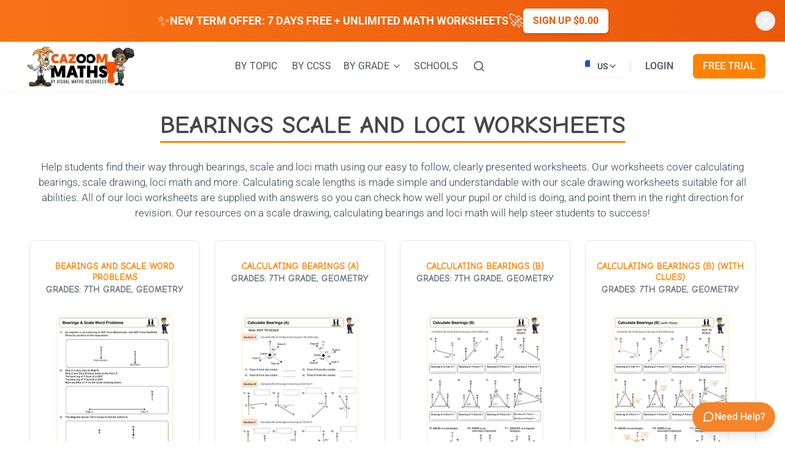

--- FILE ---
content_type: text/html; charset=utf-8
request_url: https://www.cazoommaths.com/us/math-worksheets/bearings-loci-scale/
body_size: 17323
content:
<!DOCTYPE html><html lang="en"><head><meta charSet="utf-8"/><meta name="viewport" content="width=device-width, initial-scale=1"/><link rel="preload" href="/_next/static/media/0fbf2b5357af5dd8-s.p.ttf" as="font" crossorigin="" type="font/ttf"/><link rel="preload" href="/_next/static/media/2ef77f432a33627d-s.p.ttf" as="font" crossorigin="" type="font/ttf"/><link rel="preload" href="/_next/static/media/4394d3ff87b070f3-s.p.ttf" as="font" crossorigin="" type="font/ttf"/><link rel="preload" href="/_next/static/media/681d3ed3faa6ce07-s.p.ttf" as="font" crossorigin="" type="font/ttf"/><link rel="preload" href="/_next/static/media/ba9f55a5843a0adf-s.p.ttf" as="font" crossorigin="" type="font/ttf"/><link rel="preload" href="/_next/static/media/cc99477fb947cb7e-s.p.ttf" as="font" crossorigin="" type="font/ttf"/><link rel="preload" href="/_next/static/media/e8201ba09a796ff0-s.p.ttf" as="font" crossorigin="" type="font/ttf"/><link rel="preload" href="/_next/static/media/636a5ac981f94f8b-s.p.woff2" as="font" crossorigin="" type="font/woff2"/><link rel="preload" href="/_next/static/media/fa3e259cafa8f47e-s.p.woff2" as="font" crossorigin="" type="font/woff2"/><link rel="preload" as="image" imageSrcSet="/wp-content/uploads/2020/06/logo.jpg?w=256 1x, /wp-content/uploads/2020/06/logo.jpg?w=640 2x"/><link rel="preload" as="image" imageSrcSet="/us/wp-content/uploads/2020/12/Bearings-and-Scale-Word-Problems-Worksheet-scaled.jpg?w=256 256w, /us/wp-content/uploads/2020/12/Bearings-and-Scale-Word-Problems-Worksheet-scaled.jpg?w=384 384w, /us/wp-content/uploads/2020/12/Bearings-and-Scale-Word-Problems-Worksheet-scaled.jpg?w=640 640w, /us/wp-content/uploads/2020/12/Bearings-and-Scale-Word-Problems-Worksheet-scaled.jpg?w=750 750w, /us/wp-content/uploads/2020/12/Bearings-and-Scale-Word-Problems-Worksheet-scaled.jpg?w=828 828w, /us/wp-content/uploads/2020/12/Bearings-and-Scale-Word-Problems-Worksheet-scaled.jpg?w=1080 1080w, /us/wp-content/uploads/2020/12/Bearings-and-Scale-Word-Problems-Worksheet-scaled.jpg?w=1200 1200w, /us/wp-content/uploads/2020/12/Bearings-and-Scale-Word-Problems-Worksheet-scaled.jpg?w=1920 1920w, /us/wp-content/uploads/2020/12/Bearings-and-Scale-Word-Problems-Worksheet-scaled.jpg?w=2048 2048w, /us/wp-content/uploads/2020/12/Bearings-and-Scale-Word-Problems-Worksheet-scaled.jpg?w=3840 3840w" imageSizes="(max-width: 640px) 50vw, (max-width: 768px) 50vw, (max-width: 1024px) 33vw, 25vw"/><link rel="preload" as="image" imageSrcSet="/us/wp-content/uploads/2020/12/Calculating-Bearings-A-Worksheet-scaled.jpg?w=256 256w, /us/wp-content/uploads/2020/12/Calculating-Bearings-A-Worksheet-scaled.jpg?w=384 384w, /us/wp-content/uploads/2020/12/Calculating-Bearings-A-Worksheet-scaled.jpg?w=640 640w, /us/wp-content/uploads/2020/12/Calculating-Bearings-A-Worksheet-scaled.jpg?w=750 750w, /us/wp-content/uploads/2020/12/Calculating-Bearings-A-Worksheet-scaled.jpg?w=828 828w, /us/wp-content/uploads/2020/12/Calculating-Bearings-A-Worksheet-scaled.jpg?w=1080 1080w, /us/wp-content/uploads/2020/12/Calculating-Bearings-A-Worksheet-scaled.jpg?w=1200 1200w, /us/wp-content/uploads/2020/12/Calculating-Bearings-A-Worksheet-scaled.jpg?w=1920 1920w, /us/wp-content/uploads/2020/12/Calculating-Bearings-A-Worksheet-scaled.jpg?w=2048 2048w, /us/wp-content/uploads/2020/12/Calculating-Bearings-A-Worksheet-scaled.jpg?w=3840 3840w" imageSizes="(max-width: 640px) 50vw, (max-width: 768px) 50vw, (max-width: 1024px) 33vw, 25vw"/><link rel="preload" as="image" imageSrcSet="/us/wp-content/uploads/2020/12/Calculating-Bearings-B-Worksheet-scaled.jpg?w=256 256w, /us/wp-content/uploads/2020/12/Calculating-Bearings-B-Worksheet-scaled.jpg?w=384 384w, /us/wp-content/uploads/2020/12/Calculating-Bearings-B-Worksheet-scaled.jpg?w=640 640w, /us/wp-content/uploads/2020/12/Calculating-Bearings-B-Worksheet-scaled.jpg?w=750 750w, /us/wp-content/uploads/2020/12/Calculating-Bearings-B-Worksheet-scaled.jpg?w=828 828w, /us/wp-content/uploads/2020/12/Calculating-Bearings-B-Worksheet-scaled.jpg?w=1080 1080w, /us/wp-content/uploads/2020/12/Calculating-Bearings-B-Worksheet-scaled.jpg?w=1200 1200w, /us/wp-content/uploads/2020/12/Calculating-Bearings-B-Worksheet-scaled.jpg?w=1920 1920w, /us/wp-content/uploads/2020/12/Calculating-Bearings-B-Worksheet-scaled.jpg?w=2048 2048w, /us/wp-content/uploads/2020/12/Calculating-Bearings-B-Worksheet-scaled.jpg?w=3840 3840w" imageSizes="(max-width: 640px) 50vw, (max-width: 768px) 50vw, (max-width: 1024px) 33vw, 25vw"/><link rel="preload" as="image" imageSrcSet="/us/wp-content/uploads/2020/12/Calculating-Bearings-B-With-Clues-Worksheet-scaled.jpg?w=256 256w, /us/wp-content/uploads/2020/12/Calculating-Bearings-B-With-Clues-Worksheet-scaled.jpg?w=384 384w, /us/wp-content/uploads/2020/12/Calculating-Bearings-B-With-Clues-Worksheet-scaled.jpg?w=640 640w, /us/wp-content/uploads/2020/12/Calculating-Bearings-B-With-Clues-Worksheet-scaled.jpg?w=750 750w, /us/wp-content/uploads/2020/12/Calculating-Bearings-B-With-Clues-Worksheet-scaled.jpg?w=828 828w, /us/wp-content/uploads/2020/12/Calculating-Bearings-B-With-Clues-Worksheet-scaled.jpg?w=1080 1080w, /us/wp-content/uploads/2020/12/Calculating-Bearings-B-With-Clues-Worksheet-scaled.jpg?w=1200 1200w, /us/wp-content/uploads/2020/12/Calculating-Bearings-B-With-Clues-Worksheet-scaled.jpg?w=1920 1920w, /us/wp-content/uploads/2020/12/Calculating-Bearings-B-With-Clues-Worksheet-scaled.jpg?w=2048 2048w, /us/wp-content/uploads/2020/12/Calculating-Bearings-B-With-Clues-Worksheet-scaled.jpg?w=3840 3840w" imageSizes="(max-width: 640px) 50vw, (max-width: 768px) 50vw, (max-width: 1024px) 33vw, 25vw"/><link rel="stylesheet" href="/_next/static/css/b8a84b578fa56116.css?dpl=dpl_BCreLbeSe4dpHQCe1fJPJoda2EUY" data-precedence="next"/><link rel="stylesheet" href="/_next/static/css/173e3a790a80499e.css?dpl=dpl_BCreLbeSe4dpHQCe1fJPJoda2EUY" data-precedence="next"/><link rel="stylesheet" href="/_next/static/css/fa254276b5607f8b.css?dpl=dpl_BCreLbeSe4dpHQCe1fJPJoda2EUY" data-precedence="next"/><link rel="preload" as="script" fetchPriority="low" href="/_next/static/chunks/webpack-afbdeddba97b7465.js?dpl=dpl_BCreLbeSe4dpHQCe1fJPJoda2EUY"/><script src="/_next/static/chunks/4bd1b696-75086dc3e1a4b3c4.js?dpl=dpl_BCreLbeSe4dpHQCe1fJPJoda2EUY" async=""></script><script src="/_next/static/chunks/8833-ccd53bb7d8d32025.js?dpl=dpl_BCreLbeSe4dpHQCe1fJPJoda2EUY" async=""></script><script src="/_next/static/chunks/main-app-ef971a135530ee1d.js?dpl=dpl_BCreLbeSe4dpHQCe1fJPJoda2EUY" async=""></script><script src="/_next/static/chunks/8e1d74a4-e374919a65cc6cd3.js?dpl=dpl_BCreLbeSe4dpHQCe1fJPJoda2EUY" async=""></script><script src="/_next/static/chunks/aaea2bcf-3a8f4931ab2bfc94.js?dpl=dpl_BCreLbeSe4dpHQCe1fJPJoda2EUY" async=""></script><script src="/_next/static/chunks/6874-bffa3f5dee4cb4d4.js?dpl=dpl_BCreLbeSe4dpHQCe1fJPJoda2EUY" async=""></script><script src="/_next/static/chunks/3254-d63cbdef7df886a9.js?dpl=dpl_BCreLbeSe4dpHQCe1fJPJoda2EUY" async=""></script><script src="/_next/static/chunks/3063-365418c53e9ce901.js?dpl=dpl_BCreLbeSe4dpHQCe1fJPJoda2EUY" async=""></script><script src="/_next/static/chunks/652-5a22637f38a58a69.js?dpl=dpl_BCreLbeSe4dpHQCe1fJPJoda2EUY" async=""></script><script src="/_next/static/chunks/1332-3880bd336fd53f59.js?dpl=dpl_BCreLbeSe4dpHQCe1fJPJoda2EUY" async=""></script><script src="/_next/static/chunks/1118-7ec1aa33ddb16b92.js?dpl=dpl_BCreLbeSe4dpHQCe1fJPJoda2EUY" async=""></script><script src="/_next/static/chunks/app/layout-e19863c6bbeddf99.js?dpl=dpl_BCreLbeSe4dpHQCe1fJPJoda2EUY" async=""></script><script src="/_next/static/chunks/app/error-3a469d5343b79dc4.js?dpl=dpl_BCreLbeSe4dpHQCe1fJPJoda2EUY" async=""></script><script src="/_next/static/chunks/4277-c7b3833ab61505cc.js?dpl=dpl_BCreLbeSe4dpHQCe1fJPJoda2EUY" async=""></script><script src="/_next/static/chunks/1834-44096b6a24a87c45.js?dpl=dpl_BCreLbeSe4dpHQCe1fJPJoda2EUY" async=""></script><script src="/_next/static/chunks/4659-ce2a61ab98a78e9a.js?dpl=dpl_BCreLbeSe4dpHQCe1fJPJoda2EUY" async=""></script><script src="/_next/static/chunks/5126-62b59aa86aff748d.js?dpl=dpl_BCreLbeSe4dpHQCe1fJPJoda2EUY" async=""></script><script src="/_next/static/chunks/4897-c5ef34044daf7069.js?dpl=dpl_BCreLbeSe4dpHQCe1fJPJoda2EUY" async=""></script><script src="/_next/static/chunks/1984-3eea19cfe71d6042.js?dpl=dpl_BCreLbeSe4dpHQCe1fJPJoda2EUY" async=""></script><script src="/_next/static/chunks/9837-0b1d884f2a161e4d.js?dpl=dpl_BCreLbeSe4dpHQCe1fJPJoda2EUY" async=""></script><script src="/_next/static/chunks/3201-2dfbb1c46d1c72f6.js?dpl=dpl_BCreLbeSe4dpHQCe1fJPJoda2EUY" async=""></script><script src="/_next/static/chunks/6245-7d99e8a1d48c9a06.js?dpl=dpl_BCreLbeSe4dpHQCe1fJPJoda2EUY" async=""></script><script src="/_next/static/chunks/app/us/%5B...slug%5D/page-429f2fbbb5377d21.js?dpl=dpl_BCreLbeSe4dpHQCe1fJPJoda2EUY" async=""></script><script src="/_next/static/chunks/app/global-error-2af5c8d3eb77feab.js?dpl=dpl_BCreLbeSe4dpHQCe1fJPJoda2EUY" async=""></script><meta name="next-size-adjust" content=""/><link rel="preload" href="/fonts/ComicNeue-Regular.ttf" as="font" type="font/ttf" crossorigin="anonymous"/><link rel="preload" href="/fonts/Roboto-Regular.ttf" as="font" type="font/ttf" crossorigin="anonymous"/><link rel="preload" href="/fonts/ComicNeue-Bold.ttf" as="font" type="font/ttf" crossorigin="anonymous"/><link rel="dns-prefetch" href="https://hmuogaswcpzguxaylfqw.supabase.co"/><link rel="dns-prefetch" href="https://www.googletagmanager.com"/><link rel="dns-prefetch" href="https://www.google-analytics.com"/><link rel="dns-prefetch" href="https://www.clarity.ms"/><link rel="dns-prefetch" href="https://vitals.vercel-insights.com"/><link rel="dns-prefetch" href="https://api.stripe.com"/><link rel="dns-prefetch" href="https://js.stripe.com"/><link rel="dns-prefetch" href="https://browser.sentry-cdn.com"/><link rel="preconnect" href="https://hmuogaswcpzguxaylfqw.supabase.co" crossorigin="anonymous"/><link rel="preconnect" href="https://www.googletagmanager.com"/><link rel="preconnect" href="https://www.google-analytics.com"/><link rel="prefetch" href="/maths-worksheets" as="document"/><link rel="prefetch" href="/us/math-worksheets" as="document"/><link rel="prefetch" href="/login" as="document"/><style>
          /* Critical styles to prevent flash of unstyled content */
          body { margin: 0; font-family: system-ui, -apple-system, BlinkMacSystemFont, 'Segoe UI', Roboto, Arial, sans-serif; background: white; min-height: 100vh; }
          header { background: white; box-shadow: 0 1px 3px 0 rgba(0, 0, 0, 0.1), 0 1px 2px 0 rgba(0, 0, 0, 0.06); position: relative; }
          nav { max-width: 80rem; margin: 0 auto; padding: 0 1rem; height: 5rem; display: flex; align-items: center; justify-content: space-between; }
          nav a { color: #4b5563; text-decoration: none; padding: 0.5rem 0.75rem; transition: color 0.2s; white-space: nowrap; font-size: 0.875rem; }
          nav a:hover { color: #FF8203; }
          nav button { background: none; border: none; color: #4b5563; cursor: pointer; padding: 0.5rem; display: inline-flex; align-items: center; }
          .nav-logo { display: flex; align-items: center; flex-shrink: 0; }
          .nav-links { display: none; }
          .mobile-menu-button { display: block; }
          @media (min-width: 1280px) { 
            .nav-links { display: flex; align-items: center; gap: 0.5rem; }
            .mobile-menu-button { display: none; }
          }
          @media (min-width: 1280px) { 
            .nav-links { gap: 1rem; }
          }
          /* Prevent layout shift while fonts load */
          h1, h2, h3, h4, h5, h6 { font-family: var(--font-comic-neue), system-ui, sans-serif; line-height: 1.2; }
          body { font-family: var(--font-roboto), system-ui, sans-serif; line-height: 1.5; }
          main { flex-grow: 1; max-width: 80rem; margin: 0 auto; padding: 0 1rem; width: 100%; }
          /* Loading state for images */
          img { max-width: 100%; height: auto; }
          /* Button base styles */
          button, a[role="button"] { font-family: inherit; }
        </style><style>
          /* Critical font loading styles - removed bad fallbacks */
          
          /* Critical layout styles to prevent CLS */
          body {
            margin: 0;
            font-family: var(--font-roboto, system-ui), system-ui, -apple-system, 'Segoe UI', Roboto, Arial, sans-serif;
            line-height: 1.5;
            background: white;
            min-height: 100vh;
            display: flex;
            flex-direction: column;
          }
          
          main {
            flex-grow: 1;
            max-width: 80rem;
            margin: 0 auto;
            padding: 0 1rem;
            width: 100%;
          }
          
          /* Critical heading styles */
          h1, h2, h3, h4, h5, h6 {
            font-family: var(--font-comic-neue, system-ui), system-ui, -apple-system, 'Segoe UI', Arial, sans-serif;
            line-height: 1.2;
            margin: 0;
          }
          
          /* Critical navigation height reservation */
          nav {
            min-height: 64px;
          }
          
          /* Critical image styles to prevent layout shift */
          img {
            max-width: 100%;
            height: auto;
            display: block;
          }
          
          /* Critical button styles */
          button {
            font-family: inherit;
            cursor: pointer;
          }
          
          /* Critical link styles */
          a {
            color: inherit;
            text-decoration: none;
          }
          
          /* Critical grid styles for worksheet cards */
          .worksheet-grid {
            display: grid;
            grid-template-columns: repeat(2, 1fr);
            gap: 1rem;
          }
          
          @media (min-width: 768px) {
            .worksheet-grid {
              grid-template-columns: repeat(3, 1fr);
            }
          }
          
          @media (min-width: 1024px) {
            .worksheet-grid {
              grid-template-columns: repeat(4, 1fr);
            }
          }
          
          /* Orange primary color for immediate brand recognition */
          .text-primary {
            color: #FF8203;
          }
          
          .bg-primary {
            background-color: #FF8203;
          }
          
          /* Skeleton loading animation for perceived performance */
          @keyframes skeleton-loading {
            0% { background-position: -200% 0; }
            100% { background-position: 200% 0; }
          }
          
          .skeleton {
            background: linear-gradient(
              90deg,
              #f0f0f0 25%,
              #e0e0e0 50%,
              #f0f0f0 75%
            );
            background-size: 200% 100%;
            animation: skeleton-loading 1.5s ease-in-out infinite;
          }
        </style><title>Loci and Bearings | Common Core Bearings Maths Worksheet with Answers | Cazoom Math</title><meta name="description" content="Printable bearings, scale and loci worksheets for teachers and kids. Each worksheet is differentiated and fun. All worksheets are aligned to the Common Core State Standards. Includes a range of free teaching resources."/><meta name="robots" content="index, follow"/><meta name="googlebot" content="index, follow"/><link rel="canonical" href="https://www.cazoommaths.com/us/math-worksheets/bearings-loci-scale/"/><link rel="alternate" hrefLang="en-GB" href="https://www.cazoommaths.com/maths-worksheets/bearings-loci-scale/"/><link rel="alternate" hrefLang="en-US" href="https://www.cazoommaths.com/us/math-worksheets/bearings-loci-scale/"/><link rel="alternate" hrefLang="x-default" href="https://www.cazoommaths.com/maths-worksheets/bearings-loci-scale/"/><link rel="shortcut icon" href="/favicon.ico"/><link rel="icon" href="/favicon.ico" sizes="any"/><link rel="icon" href="/icon-192x192.png" sizes="192x192" type="image/png"/><link rel="icon" href="/icon-512x512.png" sizes="512x512" type="image/png"/><link rel="apple-touch-icon" href="/apple-touch-icon.png" sizes="180x180" type="image/png"/><script>document.querySelectorAll('body link[rel="icon"], body link[rel="apple-touch-icon"]').forEach(el => document.head.appendChild(el))</script><script src="/_next/static/chunks/polyfills-42372ed130431b0a.js?dpl=dpl_BCreLbeSe4dpHQCe1fJPJoda2EUY" noModule=""></script></head><body class="__variable_7368c8 __variable_bb01ec font-roboto bg-white min-h-screen flex flex-col"><div hidden=""><!--$--><!--/$--></div><style>#nprogress{pointer-events:none}#nprogress .bar{background:#f97316;position:fixed;z-index:1600;top: 0;left:0;width:100%;height:3px}#nprogress .peg{display:block;position:absolute;right:0;width:100px;height:100%;box-shadow:0 0 10px #f97316,0 0 5px #f97316;opacity:1;-webkit-transform:rotate(3deg) translate(0px,-4px);-ms-transform:rotate(3deg) translate(0px,-4px);transform:rotate(3deg) translate(0px,-4px)}#nprogress .spinner{display:block;position:fixed;z-index:1600;top: 15px;right:15px}#nprogress .spinner-icon{width:18px;height:18px;box-sizing:border-box;border:2px solid transparent;border-top-color:#f97316;border-left-color:#f97316;border-radius:50%;-webkit-animation:nprogress-spinner 400ms linear infinite;animation:nprogress-spinner 400ms linear infinite}.nprogress-custom-parent{overflow:hidden;position:relative}.nprogress-custom-parent #nprogress .bar,.nprogress-custom-parent #nprogress .spinner{position:absolute}@-webkit-keyframes nprogress-spinner{0%{-webkit-transform:rotate(0deg)}100%{-webkit-transform:rotate(360deg)}}@keyframes nprogress-spinner{0%{transform:rotate(0deg)}100%{transform:rotate(360deg)}}</style><!--$!--><template data-dgst="BAILOUT_TO_CLIENT_SIDE_RENDERING"></template><!--/$--><div class="relative hidden sm:block bg-gradient-to-r from-orange-500 to-orange-600 shadow-lg"><div class="max-w-7xl mx-auto px-4 sm:px-6 lg:px-8"><div class="py-3 sm:py-3.5"><div class="flex items-center justify-center flex-wrap gap-3 pr-8 group"><div class="flex items-center gap-3 text-white"><span class="text-xl sm:text-2xl group-hover:animate-pulse flex-shrink-0">✨</span><div class="text-center sm:text-left"><span class="font-bold text-base sm:text-lg uppercase text-white">NEW TERM OFFER: 7 DAYS FREE + UNLIMITED <!-- -->MATH<!-- --> WORKSHEETS</span></div><span class="text-xl sm:text-2xl flex-shrink-0">🚀</span></div><a class="bg-white text-orange-600 px-4 py-1.5 sm:py-2 rounded-md font-semibold text-sm sm:text-base hover:bg-orange-50 transition-colors duration-200 whitespace-nowrap shadow-md uppercase" href="/us/plans-prices/">Sign up $0.00</a></div></div></div><button class="absolute top-1/2 -translate-y-1/2 right-2 sm:right-4 p-1.5 hover:bg-white/10 rounded-full transition-colors duration-200 text-white" aria-label="Dismiss banner"><svg xmlns="http://www.w3.org/2000/svg" width="24" height="24" viewBox="0 0 24 24" fill="none" stroke="currentColor" stroke-width="2" stroke-linecap="round" stroke-linejoin="round" class="h-4 w-4 sm:h-5 sm:w-5"><path d="M18 6 6 18"></path><path d="m6 6 12 12"></path></svg></button></div><header class="bg-white shadow-sm"><nav class="max-w-7xl mx-auto px-4 sm:px-6 lg:px-8 lg:h-auto xl:h-20 flex lg:flex-row xl:flex-row items-center justify-between lg:py-3 xl:py-0"><div class="nav-logo flex items-center flex-shrink-0"><a class="flex items-center" href="/us/"><img alt="Math Worksheets - US K-12 Resources" width="200" height="80" decoding="async" data-nimg="1" class="w-auto h-[67px]" style="color:transparent" srcSet="/wp-content/uploads/2020/06/logo.jpg?w=256 1x, /wp-content/uploads/2020/06/logo.jpg?w=640 2x" src="/wp-content/uploads/2020/06/logo.jpg?w=640"/></a></div><div class="nav-links hidden lg:flex items-center lg:gap-2 xl:gap-6 2xl:gap-8"><a class="whitespace-nowrap transition-colors duration-200 text-base text-gray-600 hover:text-primary" href="/us/math-worksheets/">BY TOPIC</a><a class="whitespace-nowrap transition-colors duration-200 text-base text-gray-600 hover:text-primary" href="/us/math-worksheets-ccss/">BY CCSS</a><div class="relative"><button class="flex items-center text-gray-600 hover:text-primary whitespace-nowrap transition-colors duration-200 text-base" aria-expanded="false" aria-haspopup="true">BY GRADE<svg xmlns="http://www.w3.org/2000/svg" width="24" height="24" viewBox="0 0 24 24" fill="none" stroke="currentColor" stroke-width="2" stroke-linecap="round" stroke-linejoin="round" class="ml-1 h-4 w-4"><path d="m6 9 6 6 6-6"></path></svg></button><div class="absolute top-full left-0 mt-2 w-48 bg-white rounded-lg shadow-lg border border-gray-200 py-2 transition-all duration-200 z-50 opacity-0 invisible -translate-y-2"><a class="block px-4 py-2 text-gray-700 hover:bg-gray-100 hover:text-primary transition-colors duration-200 text-base uppercase" href="/us/math-worksheets/kindergarten-math-worksheets/">Kindergarten</a><a class="block px-4 py-2 text-gray-700 hover:bg-gray-100 hover:text-primary transition-colors duration-200 text-base uppercase" href="/us/math-worksheets/1st-grade-math-worksheets/">1st Grade</a><a class="block px-4 py-2 text-gray-700 hover:bg-gray-100 hover:text-primary transition-colors duration-200 text-base uppercase" href="/us/math-worksheets/2nd-grade-math-worksheets/">2nd Grade</a><a class="block px-4 py-2 text-gray-700 hover:bg-gray-100 hover:text-primary transition-colors duration-200 text-base uppercase" href="/us/math-worksheets/3rd-grade-math-worksheets/">3rd Grade</a><a class="block px-4 py-2 text-gray-700 hover:bg-gray-100 hover:text-primary transition-colors duration-200 text-base uppercase" href="/us/math-worksheets/4th-grade-math-worksheets/">4th Grade</a><a class="block px-4 py-2 text-gray-700 hover:bg-gray-100 hover:text-primary transition-colors duration-200 text-base uppercase" href="/us/math-worksheets/5th-grade-math-worksheets/">5th Grade</a><a class="block px-4 py-2 text-gray-700 hover:bg-gray-100 hover:text-primary transition-colors duration-200 text-base uppercase" href="/us/math-worksheets/6th-grade-math-worksheets/">6th Grade</a><a class="block px-4 py-2 text-gray-700 hover:bg-gray-100 hover:text-primary transition-colors duration-200 text-base uppercase" href="/us/math-worksheets/7th-grade-math-worksheets/">7th Grade</a><a class="block px-4 py-2 text-gray-700 hover:bg-gray-100 hover:text-primary transition-colors duration-200 text-base uppercase" href="/us/math-worksheets/8th-grade-math-worksheets/">8th Grade</a><a class="block px-4 py-2 text-gray-700 hover:bg-gray-100 hover:text-primary transition-colors duration-200 text-base uppercase" href="/us/math-worksheets/high-school-math-worksheets/">High School</a><a class="block px-4 py-2 text-gray-700 hover:bg-gray-100 hover:text-primary transition-colors duration-200 text-base uppercase" href="/us/math-worksheets/high-school-geometry/">High School Geometry</a><a class="block px-4 py-2 text-gray-700 hover:bg-gray-100 hover:text-primary transition-colors duration-200 text-base uppercase" href="/us/math-worksheets/algebra-1-worksheets/">Algebra 1</a><a class="block px-4 py-2 text-gray-700 hover:bg-gray-100 hover:text-primary transition-colors duration-200 text-base uppercase" href="/us/math-worksheets/algebra-2-worksheets/">Algebra 2</a><a class="block px-4 py-2 text-gray-700 hover:bg-gray-100 hover:text-primary transition-colors duration-200 text-base uppercase" href="/us/math-worksheets/integrated-math-1/">Integrated Math 1</a><a class="block px-4 py-2 text-gray-700 hover:bg-gray-100 hover:text-primary transition-colors duration-200 text-base uppercase" href="/us/math-worksheets/integrated-math-2-worksheets/">Integrated Math 2</a><a class="block px-4 py-2 text-gray-700 hover:bg-gray-100 hover:text-primary transition-colors duration-200 text-base uppercase" href="/us/math-worksheets/integrated-math-3-worksheets/">Integrated Math 3</a></div></div><div class="relative lg:block xl:hidden"><button class="flex items-center text-gray-600 hover:text-primary whitespace-nowrap transition-colors duration-200 text-base" aria-expanded="false" aria-haspopup="true">MORE<svg xmlns="http://www.w3.org/2000/svg" width="24" height="24" viewBox="0 0 24 24" fill="none" stroke="currentColor" stroke-width="2" stroke-linecap="round" stroke-linejoin="round" class="ml-1 h-4 w-4"><path d="m6 9 6 6 6-6"></path></svg></button><div class="absolute top-full left-0 mt-2 w-48 bg-white rounded-lg shadow-lg border border-gray-200 py-2 transition-all duration-200 z-50 opacity-0 invisible -translate-y-2"><a class="block px-4 py-2 text-gray-700 hover:bg-gray-100 hover:text-primary transition-colors duration-200 text-base uppercase" href="/us/school-access/">SCHOOLS</a></div></div><div class="hidden xl:flex xl:items-center xl:gap-2 2xl:gap-4"><a class="whitespace-nowrap transition-colors duration-200 text-base text-gray-600 hover:text-primary" href="/us/school-access/">SCHOOLS</a></div><a class="text-gray-600 hover:text-primary transition-colors duration-200" aria-label="Search" href="/us/search/"><svg xmlns="http://www.w3.org/2000/svg" width="24" height="24" viewBox="0 0 24 24" fill="none" stroke="currentColor" stroke-width="2" stroke-linecap="round" stroke-linejoin="round" class="h-5 w-5"><circle cx="11" cy="11" r="8"></circle><path d="m21 21-4.3-4.3"></path></svg></a></div><div class="hidden lg:flex items-center gap-2 flex-shrink-0"><button class="xl:hidden flex items-center gap-2 px-4 py-3 text-base font-medium text-gray-700 bg-white border border-gray-200 hover:border-gray-300 hover:bg-gray-50 focus:outline-none focus:ring-2 focus:ring-primary focus:border-transparent rounded-lg transition-all duration-200 shadow-sm hover:shadow" aria-label="Switch to UK site" title="Switch to UK site"><span class="font-bold">US</span><svg class="w-5 h-5" fill="none" viewBox="0 0 24 24" stroke="currentColor"><path stroke-linecap="round" stroke-linejoin="round" stroke-width="2" d="M8 7h12m0 0l-4-4m4 4l-4 4m0 6H4m0 0l4 4m-4-4l4-4"></path></svg><span class="font-bold">UK</span></button><div class="hidden xl:block relative"><button class="flex items-center gap-2 px-3 py-2 text-sm font-medium text-gray-700 bg-white border border-gray-200 hover:border-gray-300 hover:bg-gray-50 focus:outline-none focus:ring-2 focus:ring-primary focus:border-transparent rounded-lg transition-all duration-200 shadow-sm hover:shadow" aria-label="Currently viewing US site. Click to change country" aria-expanded="false" title="Change country"><div class="flex items-center gap-1.5"><div class="hidden sm:block w-5 h-5 rounded-sm overflow-hidden relative"><div class="absolute inset-0"><div class="bg-red-600" style="height:7.6923076923076925%;top:0%;position:absolute;width:100%"></div><div class="bg-white" style="height:7.6923076923076925%;top:7.6923076923076925%;position:absolute;width:100%"></div><div class="bg-red-600" style="height:7.6923076923076925%;top:15.384615384615385%;position:absolute;width:100%"></div><div class="bg-white" style="height:7.6923076923076925%;top:23.076923076923077%;position:absolute;width:100%"></div><div class="bg-red-600" style="height:7.6923076923076925%;top:30.76923076923077%;position:absolute;width:100%"></div><div class="bg-white" style="height:7.6923076923076925%;top:38.46153846153846%;position:absolute;width:100%"></div><div class="bg-red-600" style="height:7.6923076923076925%;top:46.15384615384615%;position:absolute;width:100%"></div><div class="bg-white" style="height:7.6923076923076925%;top:53.84615384615385%;position:absolute;width:100%"></div><div class="bg-red-600" style="height:7.6923076923076925%;top:61.53846153846154%;position:absolute;width:100%"></div><div class="bg-white" style="height:7.6923076923076925%;top:69.23076923076923%;position:absolute;width:100%"></div><div class="bg-red-600" style="height:7.6923076923076925%;top:76.92307692307692%;position:absolute;width:100%"></div><div class="bg-white" style="height:7.6923076923076925%;top:84.61538461538461%;position:absolute;width:100%"></div><div class="bg-red-600" style="height:7.6923076923076925%;top:92.3076923076923%;position:absolute;width:100%"></div></div><div class="absolute top-0 left-0 bg-blue-700" style="width:40%;height:53.85%"></div></div><span class="font-medium">US</span></div><svg xmlns="http://www.w3.org/2000/svg" width="24" height="24" viewBox="0 0 24 24" fill="none" stroke="currentColor" stroke-width="2" stroke-linecap="round" stroke-linejoin="round" class="w-4 h-4 transition-transform duration-200 "><path d="m6 9 6 6 6-6"></path></svg></button></div><div class="h-4 w-px bg-gray-300 mx-2"></div><div class="flex flex-col xl:flex-row items-start xl:items-center space-y-2 xl:space-y-0 xl:space-x-4"><a class="text-gray-600 hover:text-primary block px-4 py-2 xl:py-0 transition-colors duration-200 text-sm xl:text-base uppercase font-medium" href="/us/login/">LOGIN</a><a class="bg-primary text-white px-4 py-2 rounded-md hover:bg-primary/90 transition-colors duration-200 text-center w-full xl:w-auto text-sm xl:text-base uppercase font-medium" href="/us/plans-prices/">FREE TRIAL</a></div></div><div class="flex lg:hidden items-center space-x-4"><button class="p-2 rounded-md text-gray-600 hover:text-primary hover:bg-gray-100 transition-colors duration-200" aria-label="Open menu" aria-expanded="false"><svg xmlns="http://www.w3.org/2000/svg" width="24" height="24" viewBox="0 0 24 24" fill="none" stroke="currentColor" stroke-width="2" stroke-linecap="round" stroke-linejoin="round" class="h-6 w-6"><line x1="4" x2="20" y1="12" y2="12"></line><line x1="4" x2="20" y1="6" y2="6"></line><line x1="4" x2="20" y1="18" y2="18"></line></svg></button></div></nav><div class="lg:hidden fixed inset-0 z-[60] transition-opacity duration-300 opacity-0 pointer-events-none"><div class="absolute inset-0 bg-black bg-opacity-50" aria-hidden="true"></div><div class="absolute top-0 right-0 h-full w-64 bg-white shadow-xl transform transition-transform duration-300 ease-in-out translate-x-full"><div class="flex items-center justify-between p-4 border-b"><h2 class="px-3 text-lg font-medium text-gray-900">Menu</h2><button class="p-2 rounded-md text-gray-600 hover:text-primary hover:bg-gray-100 transition-colors duration-200" aria-label="Close menu" tabindex="0"><svg xmlns="http://www.w3.org/2000/svg" width="24" height="24" viewBox="0 0 24 24" fill="none" stroke="currentColor" stroke-width="2" stroke-linecap="round" stroke-linejoin="round" class="h-6 w-6"><path d="M18 6 6 18"></path><path d="m6 6 12 12"></path></svg></button></div><div class="p-4 space-y-4 overflow-y-auto h-full pb-20"><a class="block py-3 px-4 rounded-md transition-colors duration-200 font-medium focus:outline-none focus:ring-2 focus:ring-orange-500 focus:ring-offset-2 text-gray-700 hover:text-primary hover:bg-gray-50" tabindex="-1" href="/us/math-worksheets/">BY TOPIC</a><a class="block py-3 px-4 rounded-md transition-colors duration-200 font-medium focus:outline-none focus:ring-2 focus:ring-orange-500 focus:ring-offset-2 text-gray-700 hover:text-primary hover:bg-gray-50" tabindex="-1" href="/us/math-worksheets-ccss/">BY CCSS</a><div class="space-y-2"><button class="w-full flex items-center justify-between py-3 px-4 text-gray-700 hover:text-primary hover:bg-gray-50 rounded-md transition-colors duration-200 font-medium focus:outline-none focus:ring-2 focus:ring-primary focus:ring-offset-2" aria-expanded="false" aria-haspopup="true">BY GRADE<svg xmlns="http://www.w3.org/2000/svg" width="24" height="24" viewBox="0 0 24 24" fill="none" stroke="currentColor" stroke-width="2" stroke-linecap="round" stroke-linejoin="round" class="h-4 w-4 transition-transform duration-200 "><path d="m6 9 6 6 6-6"></path></svg></button></div><a class="block py-3 px-4 text-gray-700 hover:text-primary hover:bg-gray-50 rounded-md transition-colors duration-200 font-medium focus:outline-none focus:ring-2 focus:ring-primary focus:ring-offset-2" tabindex="-1" href="/us/school-access/">SCHOOLS</a><a class="block py-3 px-4 text-gray-700 hover:text-primary hover:bg-gray-50 rounded-md transition-colors duration-200 font-medium focus:outline-none focus:ring-2 focus:ring-primary focus:ring-offset-2" tabindex="-1" href="/us/search/">SEARCH</a><div class="pt-4 border-t border-gray-200"><div class="flex justify-center"><button class="xl:hidden flex items-center gap-2 px-4 py-3 text-base font-medium text-gray-700 bg-white border border-gray-200 hover:border-gray-300 hover:bg-gray-50 focus:outline-none focus:ring-2 focus:ring-primary focus:border-transparent rounded-lg transition-all duration-200 shadow-sm hover:shadow" aria-label="Switch to UK site" title="Switch to UK site"><span class="font-bold">US</span><svg class="w-5 h-5" fill="none" viewBox="0 0 24 24" stroke="currentColor"><path stroke-linecap="round" stroke-linejoin="round" stroke-width="2" d="M8 7h12m0 0l-4-4m4 4l-4 4m0 6H4m0 0l4 4m-4-4l4-4"></path></svg><span class="font-bold">UK</span></button><div class="hidden xl:block relative"><button class="flex items-center gap-2 px-3 py-2 text-sm font-medium text-gray-700 bg-white border border-gray-200 hover:border-gray-300 hover:bg-gray-50 focus:outline-none focus:ring-2 focus:ring-primary focus:border-transparent rounded-lg transition-all duration-200 shadow-sm hover:shadow" aria-label="Currently viewing US site. Click to change country" aria-expanded="false" title="Change country"><div class="flex items-center gap-1.5"><div class="hidden sm:block w-5 h-5 rounded-sm overflow-hidden relative"><div class="absolute inset-0"><div class="bg-red-600" style="height:7.6923076923076925%;top:0%;position:absolute;width:100%"></div><div class="bg-white" style="height:7.6923076923076925%;top:7.6923076923076925%;position:absolute;width:100%"></div><div class="bg-red-600" style="height:7.6923076923076925%;top:15.384615384615385%;position:absolute;width:100%"></div><div class="bg-white" style="height:7.6923076923076925%;top:23.076923076923077%;position:absolute;width:100%"></div><div class="bg-red-600" style="height:7.6923076923076925%;top:30.76923076923077%;position:absolute;width:100%"></div><div class="bg-white" style="height:7.6923076923076925%;top:38.46153846153846%;position:absolute;width:100%"></div><div class="bg-red-600" style="height:7.6923076923076925%;top:46.15384615384615%;position:absolute;width:100%"></div><div class="bg-white" style="height:7.6923076923076925%;top:53.84615384615385%;position:absolute;width:100%"></div><div class="bg-red-600" style="height:7.6923076923076925%;top:61.53846153846154%;position:absolute;width:100%"></div><div class="bg-white" style="height:7.6923076923076925%;top:69.23076923076923%;position:absolute;width:100%"></div><div class="bg-red-600" style="height:7.6923076923076925%;top:76.92307692307692%;position:absolute;width:100%"></div><div class="bg-white" style="height:7.6923076923076925%;top:84.61538461538461%;position:absolute;width:100%"></div><div class="bg-red-600" style="height:7.6923076923076925%;top:92.3076923076923%;position:absolute;width:100%"></div></div><div class="absolute top-0 left-0 bg-blue-700" style="width:40%;height:53.85%"></div></div><span class="font-medium">US</span></div><svg xmlns="http://www.w3.org/2000/svg" width="24" height="24" viewBox="0 0 24 24" fill="none" stroke="currentColor" stroke-width="2" stroke-linecap="round" stroke-linejoin="round" class="w-4 h-4 transition-transform duration-200 "><path d="m6 9 6 6 6-6"></path></svg></button></div></div></div><div class="pt-4 border-t border-gray-200 xl:hidden"><div class="space-y-3"><div class="flex flex-col xl:flex-row items-start xl:items-center space-y-2 xl:space-y-0 xl:space-x-4"><a class="text-gray-600 hover:text-primary block px-4 py-2 xl:py-0 transition-colors duration-200 text-sm xl:text-base uppercase font-medium" href="/us/login/">LOGIN</a><a class="bg-primary text-white px-4 py-2 rounded-md hover:bg-primary/90 transition-colors duration-200 text-center w-full xl:w-auto text-sm xl:text-base uppercase font-medium" href="/us/plans-prices/">FREE TRIAL</a></div></div></div></div></div></div></header><main class="flex-grow max-w-7xl mx-auto px-4 sm:px-6 lg:px-8 w-full"><div class="container mx-auto px-4 py-8"><div class="mb-8 flex flex-col items-center"><div class="relative inline-block"><h1 class="text-[40px] font-[700] text-[#45474a] font-comic-neue text-center uppercase">Bearings Scale and Loci Worksheets</h1><div class="absolute left-0 right-0 mx-auto h-[3px] bg-[#ff8203] rounded w-full" style="bottom:-5px"></div></div></div><div class="mb-8"><div class="font-roboto text-[17px] font-light text-gray-700 max-w-none text-center   [&amp;_p]:font-roboto [&amp;_p]:text-[17px] [&amp;_p]:font-light [&amp;_p]:mb-4 [&amp;_p]:text-center   [&amp;_h1]:font-roboto [&amp;_h1]:text-[17px] [&amp;_h1]:font-light [&amp;_h1]:text-center   [&amp;_h2]:font-roboto [&amp;_h2]:text-[17px] [&amp;_h2]:font-light [&amp;_h2]:text-center   [&amp;_h3]:font-roboto [&amp;_h3]:text-[17px] [&amp;_h3]:font-light [&amp;_h3]:text-center   [&amp;_ul]:font-roboto [&amp;_ul]:text-[17px] [&amp;_ul]:font-light [&amp;_ul]:mb-4 [&amp;_ul]:text-center   [&amp;_ol]:font-roboto [&amp;_ol]:text-[17px] [&amp;_ol]:font-light [&amp;_ol]:mb-4 [&amp;_ol]:text-center   [&amp;_li]:font-roboto [&amp;_li]:text-[17px] [&amp;_li]:font-light [&amp;_li]:text-center   [&amp;_strong]:font-roboto [&amp;_strong]:text-[17px] [&amp;_strong]:font-normal   [&amp;_em]:font-roboto [&amp;_em]:text-[17px] [&amp;_em]:font-light [&amp;_em]:italic">Help students find their way through bearings, scale and loci math using our easy to follow, clearly presented worksheets. Our worksheets cover calculating bearings, scale drawing, loci math and more. Calculating scale lengths is made simple and understandable with our scale drawing worksheets suitable for all abilities. All of our loci worksheets are supplied with answers so you can check how well your pupil or child is doing, and point them in the right direction for revision. Our resources on a scale drawing, calculating bearings and loci math will help steer students to success!

</div></div><div class="mb-8"><div class="grid grid-cols-1 sm:grid-cols-2 lg:grid-cols-3 xl:grid-cols-4 gap-4 sm:gap-6"><a class="worksheet-card group flex flex-col overflow-hidden pt-4 pb-8 rounded-lg border border-gray-200 bg-white shadow-sm focus:outline-none focus:ring-2 focus:ring-orange-500 focus:ring-offset-2" tabindex="0" aria-label="View worksheet: Bearings and Scale Word Problems" href="/us/math-worksheet/bearings-and-scale-word-problems-worksheet/"><div class="p-4 flex flex-col gap-2 min-h-[100px]"><h3 class="text-primary font-comic-neue text-[15px] font-[900] line-clamp-2 group-hover:text-primary/90 uppercase text-center" title="Bearings and Scale Word Problems">Bearings and Scale Word Problems</h3><p class="text-gray-500 font-comic-neue text-[15px] font-[900] uppercase text-center">Grades<!-- -->: <!-- -->7th Grade, Geometry</p></div><div class="relative p-4 h-72 w-full overflow-hidden"><img alt="Preview of Bearings and Scale Word Problems" decoding="async" data-nimg="fill" class="object-contain transition-transform duration-300 group-hover:scale-105" style="position:absolute;height:100%;width:100%;left:0;top:0;right:0;bottom:0;color:transparent" sizes="(max-width: 640px) 50vw, (max-width: 768px) 50vw, (max-width: 1024px) 33vw, 25vw" srcSet="/us/wp-content/uploads/2020/12/Bearings-and-Scale-Word-Problems-Worksheet-scaled.jpg?w=256 256w, /us/wp-content/uploads/2020/12/Bearings-and-Scale-Word-Problems-Worksheet-scaled.jpg?w=384 384w, /us/wp-content/uploads/2020/12/Bearings-and-Scale-Word-Problems-Worksheet-scaled.jpg?w=640 640w, /us/wp-content/uploads/2020/12/Bearings-and-Scale-Word-Problems-Worksheet-scaled.jpg?w=750 750w, /us/wp-content/uploads/2020/12/Bearings-and-Scale-Word-Problems-Worksheet-scaled.jpg?w=828 828w, /us/wp-content/uploads/2020/12/Bearings-and-Scale-Word-Problems-Worksheet-scaled.jpg?w=1080 1080w, /us/wp-content/uploads/2020/12/Bearings-and-Scale-Word-Problems-Worksheet-scaled.jpg?w=1200 1200w, /us/wp-content/uploads/2020/12/Bearings-and-Scale-Word-Problems-Worksheet-scaled.jpg?w=1920 1920w, /us/wp-content/uploads/2020/12/Bearings-and-Scale-Word-Problems-Worksheet-scaled.jpg?w=2048 2048w, /us/wp-content/uploads/2020/12/Bearings-and-Scale-Word-Problems-Worksheet-scaled.jpg?w=3840 3840w" src="/us/wp-content/uploads/2020/12/Bearings-and-Scale-Word-Problems-Worksheet-scaled.jpg?w=3840"/></div></a><a class="worksheet-card group flex flex-col overflow-hidden pt-4 pb-8 rounded-lg border border-gray-200 bg-white shadow-sm focus:outline-none focus:ring-2 focus:ring-orange-500 focus:ring-offset-2" tabindex="0" aria-label="View worksheet: Calculating Bearings (A)" href="/us/math-worksheet/calculating-bearings-a-worksheet/"><div class="p-4 flex flex-col gap-2 min-h-[100px]"><h3 class="text-primary font-comic-neue text-[15px] font-[900] line-clamp-2 group-hover:text-primary/90 uppercase text-center" title="Calculating Bearings (A)">Calculating Bearings (A)</h3><p class="text-gray-500 font-comic-neue text-[15px] font-[900] uppercase text-center">Grades<!-- -->: <!-- -->7th Grade, Geometry</p></div><div class="relative p-4 h-72 w-full overflow-hidden"><img alt="Preview of Calculating Bearings (A)" decoding="async" data-nimg="fill" class="object-contain transition-transform duration-300 group-hover:scale-105" style="position:absolute;height:100%;width:100%;left:0;top:0;right:0;bottom:0;color:transparent" sizes="(max-width: 640px) 50vw, (max-width: 768px) 50vw, (max-width: 1024px) 33vw, 25vw" srcSet="/us/wp-content/uploads/2020/12/Calculating-Bearings-A-Worksheet-scaled.jpg?w=256 256w, /us/wp-content/uploads/2020/12/Calculating-Bearings-A-Worksheet-scaled.jpg?w=384 384w, /us/wp-content/uploads/2020/12/Calculating-Bearings-A-Worksheet-scaled.jpg?w=640 640w, /us/wp-content/uploads/2020/12/Calculating-Bearings-A-Worksheet-scaled.jpg?w=750 750w, /us/wp-content/uploads/2020/12/Calculating-Bearings-A-Worksheet-scaled.jpg?w=828 828w, /us/wp-content/uploads/2020/12/Calculating-Bearings-A-Worksheet-scaled.jpg?w=1080 1080w, /us/wp-content/uploads/2020/12/Calculating-Bearings-A-Worksheet-scaled.jpg?w=1200 1200w, /us/wp-content/uploads/2020/12/Calculating-Bearings-A-Worksheet-scaled.jpg?w=1920 1920w, /us/wp-content/uploads/2020/12/Calculating-Bearings-A-Worksheet-scaled.jpg?w=2048 2048w, /us/wp-content/uploads/2020/12/Calculating-Bearings-A-Worksheet-scaled.jpg?w=3840 3840w" src="/us/wp-content/uploads/2020/12/Calculating-Bearings-A-Worksheet-scaled.jpg?w=3840"/></div></a><a class="worksheet-card group flex flex-col overflow-hidden pt-4 pb-8 rounded-lg border border-gray-200 bg-white shadow-sm focus:outline-none focus:ring-2 focus:ring-orange-500 focus:ring-offset-2" tabindex="0" aria-label="View worksheet: Calculating Bearings (B)" href="/us/math-worksheet/calculating-bearings-b-worksheet/"><div class="p-4 flex flex-col gap-2 min-h-[100px]"><h3 class="text-primary font-comic-neue text-[15px] font-[900] line-clamp-2 group-hover:text-primary/90 uppercase text-center" title="Calculating Bearings (B)">Calculating Bearings (B)</h3><p class="text-gray-500 font-comic-neue text-[15px] font-[900] uppercase text-center">Grades<!-- -->: <!-- -->7th Grade, Geometry</p></div><div class="relative p-4 h-72 w-full overflow-hidden"><img alt="Preview of Calculating Bearings (B)" decoding="async" data-nimg="fill" class="object-contain transition-transform duration-300 group-hover:scale-105" style="position:absolute;height:100%;width:100%;left:0;top:0;right:0;bottom:0;color:transparent" sizes="(max-width: 640px) 50vw, (max-width: 768px) 50vw, (max-width: 1024px) 33vw, 25vw" srcSet="/us/wp-content/uploads/2020/12/Calculating-Bearings-B-Worksheet-scaled.jpg?w=256 256w, /us/wp-content/uploads/2020/12/Calculating-Bearings-B-Worksheet-scaled.jpg?w=384 384w, /us/wp-content/uploads/2020/12/Calculating-Bearings-B-Worksheet-scaled.jpg?w=640 640w, /us/wp-content/uploads/2020/12/Calculating-Bearings-B-Worksheet-scaled.jpg?w=750 750w, /us/wp-content/uploads/2020/12/Calculating-Bearings-B-Worksheet-scaled.jpg?w=828 828w, /us/wp-content/uploads/2020/12/Calculating-Bearings-B-Worksheet-scaled.jpg?w=1080 1080w, /us/wp-content/uploads/2020/12/Calculating-Bearings-B-Worksheet-scaled.jpg?w=1200 1200w, /us/wp-content/uploads/2020/12/Calculating-Bearings-B-Worksheet-scaled.jpg?w=1920 1920w, /us/wp-content/uploads/2020/12/Calculating-Bearings-B-Worksheet-scaled.jpg?w=2048 2048w, /us/wp-content/uploads/2020/12/Calculating-Bearings-B-Worksheet-scaled.jpg?w=3840 3840w" src="/us/wp-content/uploads/2020/12/Calculating-Bearings-B-Worksheet-scaled.jpg?w=3840"/></div></a><a class="worksheet-card group flex flex-col overflow-hidden pt-4 pb-8 rounded-lg border border-gray-200 bg-white shadow-sm focus:outline-none focus:ring-2 focus:ring-orange-500 focus:ring-offset-2" tabindex="0" aria-label="View worksheet: Calculating Bearings (B) (With Clues)" href="/us/math-worksheet/calculating-bearings-b-with-clues-worksheet/"><div class="p-4 flex flex-col gap-2 min-h-[100px]"><h3 class="text-primary font-comic-neue text-[15px] font-[900] line-clamp-2 group-hover:text-primary/90 uppercase text-center" title="Calculating Bearings (B) (With Clues)">Calculating Bearings (B) (With Clues)</h3><p class="text-gray-500 font-comic-neue text-[15px] font-[900] uppercase text-center">Grades<!-- -->: <!-- -->7th Grade, Geometry</p></div><div class="relative p-4 h-72 w-full overflow-hidden"><img alt="Preview of Calculating Bearings (B) (With Clues)" decoding="async" data-nimg="fill" class="object-contain transition-transform duration-300 group-hover:scale-105" style="position:absolute;height:100%;width:100%;left:0;top:0;right:0;bottom:0;color:transparent" sizes="(max-width: 640px) 50vw, (max-width: 768px) 50vw, (max-width: 1024px) 33vw, 25vw" srcSet="/us/wp-content/uploads/2020/12/Calculating-Bearings-B-With-Clues-Worksheet-scaled.jpg?w=256 256w, /us/wp-content/uploads/2020/12/Calculating-Bearings-B-With-Clues-Worksheet-scaled.jpg?w=384 384w, /us/wp-content/uploads/2020/12/Calculating-Bearings-B-With-Clues-Worksheet-scaled.jpg?w=640 640w, /us/wp-content/uploads/2020/12/Calculating-Bearings-B-With-Clues-Worksheet-scaled.jpg?w=750 750w, /us/wp-content/uploads/2020/12/Calculating-Bearings-B-With-Clues-Worksheet-scaled.jpg?w=828 828w, /us/wp-content/uploads/2020/12/Calculating-Bearings-B-With-Clues-Worksheet-scaled.jpg?w=1080 1080w, /us/wp-content/uploads/2020/12/Calculating-Bearings-B-With-Clues-Worksheet-scaled.jpg?w=1200 1200w, /us/wp-content/uploads/2020/12/Calculating-Bearings-B-With-Clues-Worksheet-scaled.jpg?w=1920 1920w, /us/wp-content/uploads/2020/12/Calculating-Bearings-B-With-Clues-Worksheet-scaled.jpg?w=2048 2048w, /us/wp-content/uploads/2020/12/Calculating-Bearings-B-With-Clues-Worksheet-scaled.jpg?w=3840 3840w" src="/us/wp-content/uploads/2020/12/Calculating-Bearings-B-With-Clues-Worksheet-scaled.jpg?w=3840"/></div></a><a class="worksheet-card group flex flex-col overflow-hidden pt-4 pb-8 rounded-lg border border-gray-200 bg-white shadow-sm focus:outline-none focus:ring-2 focus:ring-orange-500 focus:ring-offset-2" tabindex="0" aria-label="View worksheet: Constructing Loci" href="/us/math-worksheet/constructing-loci-worksheet/"><div class="p-4 flex flex-col gap-2 min-h-[100px]"><h3 class="text-primary font-comic-neue text-[15px] font-[900] line-clamp-2 group-hover:text-primary/90 uppercase text-center" title="Constructing Loci">Constructing Loci</h3><p class="text-gray-500 font-comic-neue text-[15px] font-[900] uppercase text-center">Grades<!-- -->: <!-- -->7th Grade, Geometry</p></div><div class="relative p-4 h-72 w-full overflow-hidden"><img alt="Preview of Constructing Loci" loading="lazy" decoding="async" data-nimg="fill" class="object-contain transition-transform duration-300 group-hover:scale-105" style="position:absolute;height:100%;width:100%;left:0;top:0;right:0;bottom:0;color:transparent" sizes="(max-width: 640px) 50vw, (max-width: 768px) 50vw, (max-width: 1024px) 33vw, 25vw" srcSet="/us/wp-content/uploads/2020/12/Constructing-Loci-Worksheet-scaled.jpg?w=256 256w, /us/wp-content/uploads/2020/12/Constructing-Loci-Worksheet-scaled.jpg?w=384 384w, /us/wp-content/uploads/2020/12/Constructing-Loci-Worksheet-scaled.jpg?w=640 640w, /us/wp-content/uploads/2020/12/Constructing-Loci-Worksheet-scaled.jpg?w=750 750w, /us/wp-content/uploads/2020/12/Constructing-Loci-Worksheet-scaled.jpg?w=828 828w, /us/wp-content/uploads/2020/12/Constructing-Loci-Worksheet-scaled.jpg?w=1080 1080w, /us/wp-content/uploads/2020/12/Constructing-Loci-Worksheet-scaled.jpg?w=1200 1200w, /us/wp-content/uploads/2020/12/Constructing-Loci-Worksheet-scaled.jpg?w=1920 1920w, /us/wp-content/uploads/2020/12/Constructing-Loci-Worksheet-scaled.jpg?w=2048 2048w, /us/wp-content/uploads/2020/12/Constructing-Loci-Worksheet-scaled.jpg?w=3840 3840w" src="/us/wp-content/uploads/2020/12/Constructing-Loci-Worksheet-scaled.jpg?w=3840"/></div></a><a class="worksheet-card group flex flex-col overflow-hidden pt-4 pb-8 rounded-lg border border-gray-200 bg-white shadow-sm focus:outline-none focus:ring-2 focus:ring-orange-500 focus:ring-offset-2" tabindex="0" aria-label="View worksheet: Loci Problems" href="/us/math-worksheet/loci-problems-worksheet/"><div class="p-4 flex flex-col gap-2 min-h-[100px]"><h3 class="text-primary font-comic-neue text-[15px] font-[900] line-clamp-2 group-hover:text-primary/90 uppercase text-center" title="Loci Problems">Loci Problems</h3><p class="text-gray-500 font-comic-neue text-[15px] font-[900] uppercase text-center">Grades<!-- -->: <!-- -->7th Grade, Geometry</p></div><div class="relative p-4 h-72 w-full overflow-hidden"><img alt="Preview of Loci Problems" loading="lazy" decoding="async" data-nimg="fill" class="object-contain transition-transform duration-300 group-hover:scale-105" style="position:absolute;height:100%;width:100%;left:0;top:0;right:0;bottom:0;color:transparent" sizes="(max-width: 640px) 50vw, (max-width: 768px) 50vw, (max-width: 1024px) 33vw, 25vw" srcSet="/us/wp-content/uploads/2020/12/Loci-Problems-Worksheet-scaled.jpg?w=256 256w, /us/wp-content/uploads/2020/12/Loci-Problems-Worksheet-scaled.jpg?w=384 384w, /us/wp-content/uploads/2020/12/Loci-Problems-Worksheet-scaled.jpg?w=640 640w, /us/wp-content/uploads/2020/12/Loci-Problems-Worksheet-scaled.jpg?w=750 750w, /us/wp-content/uploads/2020/12/Loci-Problems-Worksheet-scaled.jpg?w=828 828w, /us/wp-content/uploads/2020/12/Loci-Problems-Worksheet-scaled.jpg?w=1080 1080w, /us/wp-content/uploads/2020/12/Loci-Problems-Worksheet-scaled.jpg?w=1200 1200w, /us/wp-content/uploads/2020/12/Loci-Problems-Worksheet-scaled.jpg?w=1920 1920w, /us/wp-content/uploads/2020/12/Loci-Problems-Worksheet-scaled.jpg?w=2048 2048w, /us/wp-content/uploads/2020/12/Loci-Problems-Worksheet-scaled.jpg?w=3840 3840w" src="/us/wp-content/uploads/2020/12/Loci-Problems-Worksheet-scaled.jpg?w=3840"/></div></a><a class="worksheet-card group flex flex-col overflow-hidden pt-4 pb-8 rounded-lg border border-gray-200 bg-white shadow-sm focus:outline-none focus:ring-2 focus:ring-orange-500 focus:ring-offset-2" tabindex="0" aria-label="View worksheet: Measuring Bearings" href="/us/math-worksheet/measuring-bearings-worksheet/"><div class="p-4 flex flex-col gap-2 min-h-[100px]"><h3 class="text-primary font-comic-neue text-[15px] font-[900] line-clamp-2 group-hover:text-primary/90 uppercase text-center" title="Measuring Bearings">Measuring Bearings</h3><p class="text-gray-500 font-comic-neue text-[15px] font-[900] uppercase text-center">Grades<!-- -->: <!-- -->7th Grade, Geometry</p></div><div class="relative p-4 h-72 w-full overflow-hidden"><img alt="Preview of Measuring Bearings" loading="lazy" decoding="async" data-nimg="fill" class="object-contain transition-transform duration-300 group-hover:scale-105" style="position:absolute;height:100%;width:100%;left:0;top:0;right:0;bottom:0;color:transparent" sizes="(max-width: 640px) 50vw, (max-width: 768px) 50vw, (max-width: 1024px) 33vw, 25vw" srcSet="/us/wp-content/uploads/2020/12/Measuring-Bearings-Worksheet-scaled.jpg?w=256 256w, /us/wp-content/uploads/2020/12/Measuring-Bearings-Worksheet-scaled.jpg?w=384 384w, /us/wp-content/uploads/2020/12/Measuring-Bearings-Worksheet-scaled.jpg?w=640 640w, /us/wp-content/uploads/2020/12/Measuring-Bearings-Worksheet-scaled.jpg?w=750 750w, /us/wp-content/uploads/2020/12/Measuring-Bearings-Worksheet-scaled.jpg?w=828 828w, /us/wp-content/uploads/2020/12/Measuring-Bearings-Worksheet-scaled.jpg?w=1080 1080w, /us/wp-content/uploads/2020/12/Measuring-Bearings-Worksheet-scaled.jpg?w=1200 1200w, /us/wp-content/uploads/2020/12/Measuring-Bearings-Worksheet-scaled.jpg?w=1920 1920w, /us/wp-content/uploads/2020/12/Measuring-Bearings-Worksheet-scaled.jpg?w=2048 2048w, /us/wp-content/uploads/2020/12/Measuring-Bearings-Worksheet-scaled.jpg?w=3840 3840w" src="/us/wp-content/uploads/2020/12/Measuring-Bearings-Worksheet-scaled.jpg?w=3840"/></div></a><a class="worksheet-card group flex flex-col overflow-hidden pt-4 pb-8 rounded-lg border border-gray-200 bg-white shadow-sm focus:outline-none focus:ring-2 focus:ring-orange-500 focus:ring-offset-2" tabindex="0" aria-label="View worksheet: Sketching and Describing Bearings" href="/us/math-worksheet/sketching-and-describing-bearings-worksheet/"><div class="p-4 flex flex-col gap-2 min-h-[100px]"><h3 class="text-primary font-comic-neue text-[15px] font-[900] line-clamp-2 group-hover:text-primary/90 uppercase text-center" title="Sketching and Describing Bearings">Sketching and Describing Bearings</h3><p class="text-gray-500 font-comic-neue text-[15px] font-[900] uppercase text-center">Grades<!-- -->: <!-- -->7th Grade, Geometry</p></div><div class="relative p-4 h-72 w-full overflow-hidden"><img alt="Preview of Sketching and Describing Bearings" loading="lazy" decoding="async" data-nimg="fill" class="object-contain transition-transform duration-300 group-hover:scale-105" style="position:absolute;height:100%;width:100%;left:0;top:0;right:0;bottom:0;color:transparent" sizes="(max-width: 640px) 50vw, (max-width: 768px) 50vw, (max-width: 1024px) 33vw, 25vw" srcSet="/us/wp-content/uploads/2020/12/Sketching-and-Describing-Bearings-Worksheet-scaled.jpg?w=256 256w, /us/wp-content/uploads/2020/12/Sketching-and-Describing-Bearings-Worksheet-scaled.jpg?w=384 384w, /us/wp-content/uploads/2020/12/Sketching-and-Describing-Bearings-Worksheet-scaled.jpg?w=640 640w, /us/wp-content/uploads/2020/12/Sketching-and-Describing-Bearings-Worksheet-scaled.jpg?w=750 750w, /us/wp-content/uploads/2020/12/Sketching-and-Describing-Bearings-Worksheet-scaled.jpg?w=828 828w, /us/wp-content/uploads/2020/12/Sketching-and-Describing-Bearings-Worksheet-scaled.jpg?w=1080 1080w, /us/wp-content/uploads/2020/12/Sketching-and-Describing-Bearings-Worksheet-scaled.jpg?w=1200 1200w, /us/wp-content/uploads/2020/12/Sketching-and-Describing-Bearings-Worksheet-scaled.jpg?w=1920 1920w, /us/wp-content/uploads/2020/12/Sketching-and-Describing-Bearings-Worksheet-scaled.jpg?w=2048 2048w, /us/wp-content/uploads/2020/12/Sketching-and-Describing-Bearings-Worksheet-scaled.jpg?w=3840 3840w" src="/us/wp-content/uploads/2020/12/Sketching-and-Describing-Bearings-Worksheet-scaled.jpg?w=3840"/></div></a></div></div><section class="w-full pt-10 relative overflow-hidden -mx-4 sm:-mx-6 lg:-mx-8" style="background-color:#383838;background-image:url(&#x27;https://hmuogaswcpzguxaylfqw.supabase.co/storage/v1/object/public/uktest/2020/08/math-background-lq.jpg&#x27;);background-size:cover;background-position:center;background-repeat:no-repeat;width:100vw;margin-left:50%;transform:translateX(-50%)"><div class="absolute inset-0" style="background-color:#383838;opacity:0.95"></div><div class="relative z-10 mx-auto px-4 sm:px-6 lg:px-8 pb-10" style="max-width:1088px"><div class="mb-20"><h3 class="font-bold mb-6 text-white uppercase text-center" style="font-size:28px">Printable Bearings Scale and Loci Worksheets With Answers
</h3><div class="font-roboto text-[17px] font-light text-gray-100 leading-relaxed text-center   [&amp;_p]:font-roboto [&amp;_p]:text-[17px] [&amp;_p]:font-light [&amp;_p]:text-gray-100 [&amp;_p]:leading-relaxed [&amp;_p]:text-center [&amp;_p]:mb-4   [&amp;_h1]:font-roboto [&amp;_h1]:text-white [&amp;_h1]:font-bold [&amp;_h1]:uppercase [&amp;_h1]:text-center   [&amp;_h2]:font-roboto [&amp;_h2]:text-white [&amp;_h2]:font-bold [&amp;_h2]:uppercase [&amp;_h2]:text-center   [&amp;_h3]:font-roboto [&amp;_h3]:text-white [&amp;_h3]:font-bold [&amp;_h3]:uppercase [&amp;_h3]:text-center   [&amp;_ul]:font-roboto [&amp;_ul]:text-gray-100 [&amp;_ul]:text-[17px] [&amp;_ul]:font-light [&amp;_ul]:leading-relaxed   [&amp;_li]:font-roboto [&amp;_li]:text-gray-100 [&amp;_li]:text-[17px] [&amp;_li]:font-light [&amp;_li]:leading-relaxed   [&amp;_strong]:font-roboto [&amp;_strong]:text-white [&amp;_strong]:font-normal   [&amp;_a]:text-[#ff8203] [&amp;_a]:font-medium [&amp;_a]:hover:underline"><p>At Cazoom Maths we provide engaging scale drawing, bearings math and loci math worksheets to help students calculate bearings and scale length with ease. Our worksheets present this essential information in an easily digestible format and give plenty of activities for students to practice calculating bearings. Help your child or pupil get their bearings by using Cazoom Maths!</p></div></div><div class="mb-20"><div class="grid grid-cols-1 lg:grid-cols-3 gap-8 items-center"><div class="flex justify-center lg:justify-center"><svg xmlns="http://www.w3.org/2000/svg" width="24" height="24" viewBox="0 0 24 24" fill="none" stroke="currentColor" stroke-width="2" stroke-linecap="round" stroke-linejoin="round" class="w-40 h-40" style="color:#ff8203"><path d="M18 7V4H6l6 8-6 8h12v-3"></path></svg></div><div class="lg:col-span-2"><h3 class="font-bold text-white mb-4 uppercase text-left" style="font-size:24px">The Real Life Applications of Bearings, Scale and Loci
</h3><div class="font-roboto text-[17px] font-light text-gray-100 leading-relaxed text-left   [&amp;_p]:font-roboto [&amp;_p]:text-gray-100 [&amp;_p]:text-[17px] [&amp;_p]:font-light [&amp;_p]:leading-relaxed [&amp;_p]:mb-4   [&amp;_h1]:font-roboto [&amp;_h1]:text-white [&amp;_h1]:font-bold [&amp;_h1]:uppercase   [&amp;_h2]:font-roboto [&amp;_h2]:text-white [&amp;_h2]:font-bold [&amp;_h2]:uppercase   [&amp;_h3]:font-roboto [&amp;_h3]:text-white [&amp;_h3]:font-bold [&amp;_h3]:uppercase   [&amp;_ul]:font-roboto [&amp;_ul]:text-gray-100 [&amp;_ul]:text-[17px] [&amp;_ul]:font-light [&amp;_ul]:leading-relaxed   [&amp;_li]:font-roboto [&amp;_li]:text-gray-100 [&amp;_li]:text-[17px] [&amp;_li]:font-light [&amp;_li]:leading-relaxed   [&amp;_strong]:font-roboto [&amp;_strong]:text-white [&amp;_strong]:font-normal   [&amp;_a]:text-[#ff8203] [&amp;_a]:font-medium [&amp;_a]:hover:underline"><p>Bearings help us find our way in the world.</p><p>In the age of Google maps and GPS devices, it might seem like we no longer need to use a compass and calculate bearings, but many people use their knowledge of bearings in their everyday lives. Sailors and pilots use GPS devices for support, but they do not rely on them entirely because they understand how to plot a course using bearings. Electronic devices can fail at any point, so it is important to know how to navigate without them. Knowing how to use a compass and bearings is not just a math skill but a life skill, so use bearings, scale and loci worksheets to help children master it.</p></div></div></div></div><div class="mb-20"><div class="grid grid-cols-1 lg:grid-cols-3 gap-8 items-center"><div class="lg:col-span-2 order-2 lg:order-1"><h3 class="font-bold text-white mb-4 uppercase text-left" style="font-size:24px">Use Bearings Worksheets to Boost Students’ Confidence
</h3><div class="font-roboto text-[17px] font-light text-gray-100 leading-relaxed text-left   [&amp;_p]:font-roboto [&amp;_p]:text-gray-100 [&amp;_p]:text-[17px] [&amp;_p]:font-light [&amp;_p]:leading-relaxed [&amp;_p]:mb-4   [&amp;_h1]:font-roboto [&amp;_h1]:text-white [&amp;_h1]:font-bold [&amp;_h1]:uppercase   [&amp;_h2]:font-roboto [&amp;_h2]:text-white [&amp;_h2]:font-bold [&amp;_h2]:uppercase   [&amp;_h3]:font-roboto [&amp;_h3]:text-white [&amp;_h3]:font-bold [&amp;_h3]:uppercase   [&amp;_ul]:font-roboto [&amp;_ul]:text-gray-100 [&amp;_ul]:text-[17px] [&amp;_ul]:font-light [&amp;_ul]:leading-relaxed   [&amp;_li]:font-roboto [&amp;_li]:text-gray-100 [&amp;_li]:text-[17px] [&amp;_li]:font-light [&amp;_li]:leading-relaxed   [&amp;_strong]:font-roboto [&amp;_strong]:text-white [&amp;_strong]:font-normal   [&amp;_a]:text-[#ff8203] [&amp;_a]:font-medium [&amp;_a]:hover:underline"><p>Studying bearings not only helps students navigate but also consolidates students’ knowledge of angles.</p><p>This is another key area of math which students will need to use in their exams and in later life. Using math worksheets as a supplement to other teaching resources either in the classroom or at home will help children become confident in all of these areas, and prepare them for any type of bearings question they come across, as well as enabling them to navigate with ease.</p></div></div><div class="flex justify-center lg:justify-center order-1 lg:order-2"><svg xmlns="http://www.w3.org/2000/svg" width="24" height="24" viewBox="0 0 24 24" fill="none" stroke="currentColor" stroke-width="1.5" stroke-linecap="round" stroke-linejoin="round" class="w-40 h-40" style="color:#ff8203"><rect width="16" height="20" x="4" y="2" rx="2"></rect><line x1="8" x2="16" y1="6" y2="6"></line><line x1="16" x2="16" y1="14" y2="18"></line><path d="M16 10h.01"></path><path d="M12 10h.01"></path><path d="M8 10h.01"></path><path d="M12 14h.01"></path><path d="M8 14h.01"></path><path d="M12 18h.01"></path><path d="M8 18h.01"></path></svg></div></div></div></div></section></div><!--$--><!--/$--></main><footer class="bg-gray-50 border-t"><div class="max-w-7xl mx-auto px-4 sm:px-6 lg:px-8 py-12"><div class="max-w-7xl mx-auto px-4 sm:px-6 lg:px-8 py-12 grid grid-cols-1 md:grid-cols-2 lg:grid-cols-4 gap-8 text-gray-700 text-sm"><div><h2 class="text-lg font-semibold mb-3">ABOUT</h2><ul class="space-y-2 mb-4"><li><a href="/us/about-us/" class="flex items-center gap-2 hover:text-blue-600 focus:text-blue-600 outline-none" tabindex="0" aria-label="About Us" role="link"><svg stroke="currentColor" fill="currentColor" stroke-width="0" viewBox="0 0 448 512" aria-hidden="true" height="1em" width="1em" xmlns="http://www.w3.org/2000/svg"><path d="M224 256c70.7 0 128-57.3 128-128S294.7 0 224 0 96 57.3 96 128s57.3 128 128 128zm89.6 32h-16.7c-22.2 10.2-46.9 16-72.9 16s-50.6-5.8-72.9-16h-16.7C60.2 288 0 348.2 0 422.4V464c0 26.5 21.5 48 48 48h352c26.5 0 48-21.5 48-48v-41.6c0-74.2-60.2-134.4-134.4-134.4z"></path></svg> About Us</a></li></ul><p class="mb-2 text-xs">Visual Maths Resources Ltd is a company registered in England and Wales with a company no. 10607102 with a registered office at 71-75 Shelton Street, WC2H 9JQ. Cazoom Maths is the trading name of Visual Maths Resources Ltd.</p></div><div><h2 class="text-lg font-semibold mb-3">CONNECT</h2><ul class="space-y-2"><li><a href="mailto:support@cazoommaths.com" class="flex items-center gap-2 hover:text-blue-600 focus:text-blue-600 outline-none" tabindex="0" aria-label="Email support@cazoommaths.com" role="link"><svg stroke="currentColor" fill="currentColor" stroke-width="0" viewBox="0 0 512 512" aria-hidden="true" class="flex-shrink-0" height="1em" width="1em" xmlns="http://www.w3.org/2000/svg"><path d="M502.3 190.8c3.9-3.1 9.7-.2 9.7 4.7V400c0 26.5-21.5 48-48 48H48c-26.5 0-48-21.5-48-48V195.6c0-5 5.7-7.8 9.7-4.7 22.4 17.4 52.1 39.5 154.1 113.6 21.1 15.4 56.7 47.8 92.2 47.6 35.7.3 72-32.8 92.3-47.6 102-74.1 131.6-96.3 154-113.7zM256 320c23.2.4 56.6-29.2 73.4-41.4 132.7-96.3 142.8-104.7 173.4-128.7 5.8-4.5 9.2-11.5 9.2-18.9v-19c0-26.5-21.5-48-48-48H48C21.5 64 0 85.5 0 112v19c0 7.4 3.4 14.3 9.2 18.9 30.6 23.9 40.7 32.4 173.4 128.7 16.8 12.2 50.2 41.8 73.4 41.4z"></path></svg> support@cazoommaths.com</a></li><li><a href="tel:+441829750002" class="flex items-center gap-2 hover:text-blue-600 focus:text-blue-600 outline-none" tabindex="0" aria-label="Call +44 1829 750002" role="link"><svg stroke="currentColor" fill="currentColor" stroke-width="0" viewBox="0 0 512 512" aria-hidden="true" height="1em" width="1em" xmlns="http://www.w3.org/2000/svg"><path d="M493.4 24.6l-104-24c-11.3-2.6-22.9 3.3-27.5 13.9l-48 112c-4.2 9.8-1.4 21.3 6.9 28l60.6 49.6c-36 76.7-98.9 140.5-177.2 177.2l-49.6-60.6c-6.8-8.3-18.2-11.1-28-6.9l-112 48C3.9 366.5-2 378.1.6 389.4l24 104C27.1 504.2 36.7 512 48 512c256.1 0 464-207.5 464-464 0-11.2-7.7-20.9-18.6-23.4z"></path></svg> <!-- -->+44 1829 750002</a></li><li><a href="/us/contact-us/" class="flex items-center gap-2 hover:text-blue-600 focus:text-blue-600 outline-none" tabindex="0" aria-label="Contact Us" role="link"><svg stroke="currentColor" fill="currentColor" stroke-width="0" viewBox="0 0 512 512" aria-hidden="true" height="1em" width="1em" xmlns="http://www.w3.org/2000/svg"><path d="M502.3 190.8c3.9-3.1 9.7-.2 9.7 4.7V400c0 26.5-21.5 48-48 48H48c-26.5 0-48-21.5-48-48V195.6c0-5 5.7-7.8 9.7-4.7 22.4 17.4 52.1 39.5 154.1 113.6 21.1 15.4 56.7 47.8 92.2 47.6 35.7.3 72-32.8 92.3-47.6 102-74.1 131.6-96.3 154-113.7zM256 320c23.2.4 56.6-29.2 73.4-41.4 132.7-96.3 142.8-104.7 173.4-128.7 5.8-4.5 9.2-11.5 9.2-18.9v-19c0-26.5-21.5-48-48-48H48C21.5 64 0 85.5 0 112v19c0 7.4 3.4 14.3 9.2 18.9 30.6 23.9 40.7 32.4 173.4 128.7 16.8 12.2 50.2 41.8 73.4 41.4z"></path></svg> Contact Us</a></li><li><a href="/us/privacy-policy/" class="flex items-center gap-2 hover:text-blue-600 focus:text-blue-600 outline-none" tabindex="0" aria-label="Privacy Policy" role="link"><svg stroke="currentColor" fill="currentColor" stroke-width="0" viewBox="0 0 448 512" aria-hidden="true" height="1em" width="1em" xmlns="http://www.w3.org/2000/svg"><path d="M400 224h-24v-72C376 68.2 307.8 0 224 0S72 68.2 72 152v72H48c-26.5 0-48 21.5-48 48v192c0 26.5 21.5 48 48 48h352c26.5 0 48-21.5 48-48V272c0-26.5-21.5-48-48-48zm-104 0H152v-72c0-39.7 32.3-72 72-72s72 32.3 72 72v72z"></path></svg> Privacy Policy</a></li></ul><div class="flex gap-3 mt-4"><a href="https://x.com/CazoomMaths" target="_blank" rel="noopener noreferrer" aria-label="Twitter" tabindex="0" role="link" class="p-2 rounded-full bg-white border hover:bg-orange-50 focus:bg-orange-100 outline-none transition" style="color:#ff8203;border-color:#ff8203"><svg stroke="currentColor" fill="currentColor" stroke-width="0" viewBox="0 0 512 512" aria-hidden="true" class="w-5 h-5" height="1em" width="1em" xmlns="http://www.w3.org/2000/svg"><path d="M459.37 151.716c.325 4.548.325 9.097.325 13.645 0 138.72-105.583 298.558-298.558 298.558-59.452 0-114.68-17.219-161.137-47.106 8.447.974 16.568 1.299 25.34 1.299 49.055 0 94.213-16.568 130.274-44.832-46.132-.975-84.792-31.188-98.112-72.772 6.498.974 12.995 1.624 19.818 1.624 9.421 0 18.843-1.3 27.614-3.573-48.081-9.747-84.143-51.98-84.143-102.985v-1.299c13.969 7.797 30.214 12.67 47.431 13.319-28.264-18.843-46.781-51.005-46.781-87.391 0-19.492 5.197-37.36 14.294-52.954 51.655 63.675 129.3 105.258 216.365 109.807-1.624-7.797-2.599-15.918-2.599-24.04 0-57.828 46.782-104.934 104.934-104.934 30.213 0 57.502 12.67 76.67 33.137 23.715-4.548 46.456-13.32 66.599-25.34-7.798 24.366-24.366 44.833-46.132 57.827 21.117-2.273 41.584-8.122 60.426-16.243-14.292 20.791-32.161 39.308-52.628 54.253z"></path></svg></a><a href="https://www.facebook.com/CazoomMathsWorksheets/" target="_blank" rel="noopener noreferrer" aria-label="Facebook" tabindex="0" role="link" class="p-2 rounded-full bg-white border hover:bg-orange-50 focus:bg-orange-100 outline-none transition" style="color:#ff8203;border-color:#ff8203"><svg stroke="currentColor" fill="currentColor" stroke-width="0" viewBox="0 0 512 512" aria-hidden="true" class="w-5 h-5" height="1em" width="1em" xmlns="http://www.w3.org/2000/svg"><path d="M504 256C504 119 393 8 256 8S8 119 8 256c0 123.78 90.69 226.38 209.25 245V327.69h-63V256h63v-54.64c0-62.15 37-96.48 93.67-96.48 27.14 0 55.52 4.84 55.52 4.84v61h-31.28c-30.8 0-40.41 19.12-40.41 38.73V256h68.78l-11 71.69h-57.78V501C413.31 482.38 504 379.78 504 256z"></path></svg></a><a href="https://uk.pinterest.com/cazoommaths/" target="_blank" rel="noopener noreferrer" aria-label="Pinterest" tabindex="0" role="link" class="p-2 rounded-full bg-white border hover:bg-orange-50 focus:bg-orange-100 outline-none transition" style="color:#ff8203;border-color:#ff8203"><svg stroke="currentColor" fill="currentColor" stroke-width="0" viewBox="0 0 496 512" aria-hidden="true" class="w-5 h-5" height="1em" width="1em" xmlns="http://www.w3.org/2000/svg"><path d="M496 256c0 137-111 248-248 248-25.6 0-50.2-3.9-73.4-11.1 10.1-16.5 25.2-43.5 30.8-65 3-11.6 15.4-59 15.4-59 8.1 15.4 31.7 28.5 56.8 28.5 74.8 0 128.7-68.8 128.7-154.3 0-81.9-66.9-143.2-152.9-143.2-107 0-163.9 71.8-163.9 150.1 0 36.4 19.4 81.7 50.3 96.1 4.7 2.2 7.2 1.2 8.3-3.3.8-3.4 5-20.3 6.9-28.1.6-2.5.3-4.7-1.7-7.1-10.1-12.5-18.3-35.3-18.3-56.6 0-54.7 41.4-107.6 112-107.6 60.9 0 103.6 41.5 103.6 100.9 0 67.1-33.9 113.6-78 113.6-24.3 0-42.6-20.1-36.7-44.8 7-29.5 20.5-61.3 20.5-82.6 0-19-10.2-34.9-31.4-34.9-24.9 0-44.9 25.7-44.9 60.2 0 22 7.4 36.8 7.4 36.8s-24.5 103.8-29 123.2c-5 21.4-3 51.6-.9 71.2C65.4 450.9 0 361.1 0 256 0 119 111 8 248 8s248 111 248 248z"></path></svg></a></div></div><div><h2 class="text-lg font-semibold mb-3">GET STARTED</h2><ul class="space-y-2"><li><a href="/us/free-math-worksheets/" class="flex items-center gap-2 hover:text-blue-600 focus:text-blue-600 outline-none" tabindex="0" aria-label="Free Worksheets" role="link"><svg stroke="currentColor" fill="currentColor" stroke-width="0" viewBox="0 0 384 512" aria-hidden="true" height="1em" width="1em" xmlns="http://www.w3.org/2000/svg"><path d="M224 136V0H24C10.7 0 0 10.7 0 24v464c0 13.3 10.7 24 24 24h336c13.3 0 24-10.7 24-24V160H248c-13.2 0-24-10.8-24-24zm64 236c0 6.6-5.4 12-12 12H108c-6.6 0-12-5.4-12-12v-8c0-6.6 5.4-12 12-12h168c6.6 0 12 5.4 12 12v8zm0-64c0 6.6-5.4 12-12 12H108c-6.6 0-12-5.4-12-12v-8c0-6.6 5.4-12 12-12h168c6.6 0 12 5.4 12 12v8zm0-72v8c0 6.6-5.4 12-12 12H108c-6.6 0-12-5.4-12-12v-8c0-6.6 5.4-12 12-12h168c6.6 0 12 5.4 12 12zm96-114.1v6.1H256V0h6.1c6.4 0 12.5 2.5 17 7l97.9 98c4.5 4.5 7 10.6 7 16.9z"></path></svg> Free Worksheets</a></li><li><a href="/us/worksheet-of-the-week/" class="flex items-center gap-2 hover:text-blue-600 focus:text-blue-600 outline-none" tabindex="0" aria-label="Worksheet of the Week" role="link"><svg stroke="currentColor" fill="currentColor" stroke-width="0" viewBox="0 0 448 512" aria-hidden="true" height="1em" width="1em" xmlns="http://www.w3.org/2000/svg"><path d="M0 464c0 26.5 21.5 48 48 48h352c26.5 0 48-21.5 48-48V192H0v272zm64-192c0-8.8 7.2-16 16-16h288c8.8 0 16 7.2 16 16v64c0 8.8-7.2 16-16 16H80c-8.8 0-16-7.2-16-16v-64zM400 64h-48V16c0-8.8-7.2-16-16-16h-32c-8.8 0-16 7.2-16 16v48H160V16c0-8.8-7.2-16-16-16h-32c-8.8 0-16 7.2-16 16v48H48C21.5 64 0 85.5 0 112v48h448v-48c0-26.5-21.5-48-48-48z"></path></svg> Worksheet of the Week</a></li><li><a href="/us/plans-prices/" class="flex items-center gap-2 hover:text-blue-600 focus:text-blue-600 outline-none" tabindex="0" aria-label="Plans and Prices" role="link"><svg stroke="currentColor" fill="currentColor" stroke-width="0" viewBox="0 0 320 512" aria-hidden="true" height="1em" width="1em" xmlns="http://www.w3.org/2000/svg"><path d="M308 352h-45.495c-6.627 0-12 5.373-12 12v50.848H128V288h84c6.627 0 12-5.373 12-12v-40c0-6.627-5.373-12-12-12h-84v-63.556c0-32.266 24.562-57.086 61.792-57.086 23.658 0 45.878 11.505 57.652 18.849 5.151 3.213 11.888 2.051 15.688-2.685l28.493-35.513c4.233-5.276 3.279-13.005-2.119-17.081C273.124 54.56 236.576 32 187.931 32 106.026 32 48 84.742 48 157.961V224H20c-6.627 0-12 5.373-12 12v40c0 6.627 5.373 12 12 12h28v128H12c-6.627 0-12 5.373-12 12v40c0 6.627 5.373 12 12 12h296c6.627 0 12-5.373 12-12V364c0-6.627-5.373-12-12-12z"></path></svg> Plans &amp; Prices</a></li><li><a href="/sitemap.xml" class="flex items-center gap-2 hover:text-blue-600 focus:text-blue-600 outline-none" tabindex="0" aria-label="Sitemap" role="link"><svg stroke="currentColor" fill="currentColor" stroke-width="0" viewBox="0 0 640 512" aria-hidden="true" height="1em" width="1em" xmlns="http://www.w3.org/2000/svg"><path d="M128 352H32c-17.67 0-32 14.33-32 32v96c0 17.67 14.33 32 32 32h96c17.67 0 32-14.33 32-32v-96c0-17.67-14.33-32-32-32zm-24-80h192v48h48v-48h192v48h48v-57.59c0-21.17-17.23-38.41-38.41-38.41H344v-64h40c17.67 0 32-14.33 32-32V32c0-17.67-14.33-32-32-32H256c-17.67 0-32 14.33-32 32v96c0 17.67 14.33 32 32 32h40v64H94.41C73.23 224 56 241.23 56 262.41V320h48v-48zm264 80h-96c-17.67 0-32 14.33-32 32v96c0 17.67 14.33 32 32 32h96c17.67 0 32-14.33 32-32v-96c0-17.67-14.33-32-32-32zm240 0h-96c-17.67 0-32 14.33-32 32v96c0 17.67 14.33 32 32 32h96c17.67 0 32-14.33 32-32v-96c0-17.67-14.33-32-32-32z"></path></svg> Sitemap</a></li><li><a href="/us/faqs/" class="flex items-center gap-2 hover:text-blue-600 focus:text-blue-600 outline-none" tabindex="0" aria-label="FAQs" role="link"><svg stroke="currentColor" fill="currentColor" stroke-width="0" viewBox="0 0 512 512" aria-hidden="true" height="1em" width="1em" xmlns="http://www.w3.org/2000/svg"><path d="M504 256c0 136.997-111.043 248-248 248S8 392.997 8 256C8 119.083 119.043 8 256 8s248 111.083 248 248zM262.655 90c-54.497 0-89.255 22.957-116.549 63.758-3.536 5.286-2.353 12.415 2.715 16.258l34.699 26.31c5.205 3.947 12.621 3.008 16.665-2.122 17.864-22.658 30.113-35.797 57.303-35.797 20.429 0 45.698 13.148 45.698 32.958 0 14.976-12.363 22.667-32.534 33.976C247.128 238.528 216 254.941 216 296v4c0 6.627 5.373 12 12 12h56c6.627 0 12-5.373 12-12v-1.333c0-28.462 83.186-29.647 83.186-106.667 0-58.002-60.165-102-116.531-102zM256 338c-25.365 0-46 20.635-46 46 0 25.364 20.635 46 46 46s46-20.636 46-46c0-25.365-20.635-46-46-46z"></path></svg> FAQs</a></li></ul></div><div><h2 class="text-lg font-semibold mb-3">MEMBERS AREA</h2><ul class="space-y-2"><li><a href="/us/members-area/" class="flex items-center gap-2 hover:text-blue-600 focus:text-blue-600 outline-none" tabindex="0" aria-label="Members Area" role="link"><svg stroke="currentColor" fill="currentColor" stroke-width="0" viewBox="0 0 448 512" aria-hidden="true" height="1em" width="1em" xmlns="http://www.w3.org/2000/svg"><path d="M224 256c70.7 0 128-57.3 128-128S294.7 0 224 0 96 57.3 96 128s57.3 128 128 128zm89.6 32h-16.7c-22.2 10.2-46.9 16-72.9 16s-50.6-5.8-72.9-16h-16.7C60.2 288 0 348.2 0 422.4V464c0 26.5 21.5 48 48 48h352c26.5 0 48-21.5 48-48v-41.6c0-74.2-60.2-134.4-134.4-134.4z"></path></svg> Members Area</a></li><li><a href="/us/school-access/" class="flex items-center gap-2 hover:text-blue-600 focus:text-blue-600 outline-none" tabindex="0" aria-label="School Access" role="link"><svg stroke="currentColor" fill="currentColor" stroke-width="0" viewBox="0 0 640 512" aria-hidden="true" height="1em" width="1em" xmlns="http://www.w3.org/2000/svg"><path d="M0 224v272c0 8.84 7.16 16 16 16h80V192H32c-17.67 0-32 14.33-32 32zm360-48h-24v-40c0-4.42-3.58-8-8-8h-16c-4.42 0-8 3.58-8 8v64c0 4.42 3.58 8 8 8h48c4.42 0 8-3.58 8-8v-16c0-4.42-3.58-8-8-8zm137.75-63.96l-160-106.67a32.02 32.02 0 0 0-35.5 0l-160 106.67A32.002 32.002 0 0 0 128 138.66V512h128V368c0-8.84 7.16-16 16-16h96c8.84 0 16 7.16 16 16v144h128V138.67c0-10.7-5.35-20.7-14.25-26.63zM320 256c-44.18 0-80-35.82-80-80s35.82-80 80-80 80 35.82 80 80-35.82 80-80 80zm288-64h-64v320h80c8.84 0 16-7.16 16-16V224c0-17.67-14.33-32-32-32z"></path></svg> School Access</a></li></ul></div></div></div><div class="border-t py-4 text-center text-xs text-gray-500 bg-gray-50">© All rights reserved | Visual Maths Resources Ltd</div></footer><button class="fixed bottom-4 right-4 z-50 flex items-center gap-2 px-4 py-3 rounded-full shadow-lg transition-all duration-200 hover:scale-105 active:scale-95 bg-primary hover:bg-primary-dark" style="background-color:#f4842a"><svg xmlns="http://www.w3.org/2000/svg" width="24" height="24" viewBox="0 0 24 24" fill="none" stroke="currentColor" stroke-width="2" stroke-linecap="round" stroke-linejoin="round" class="w-5 h-5 text-white"><path d="m3 21 1.9-5.7a8.5 8.5 0 1 1 3.8 3.8z"></path></svg><span class="text-white font-medium">Need Help?</span></button><script src="/_next/static/chunks/webpack-afbdeddba97b7465.js?dpl=dpl_BCreLbeSe4dpHQCe1fJPJoda2EUY" async=""></script><script>(self.__next_f=self.__next_f||[]).push([0])</script><script>self.__next_f.push([1,"1:\"$Sreact.fragment\"\n4:I[44638,[\"6711\",\"static/chunks/8e1d74a4-e374919a65cc6cd3.js?dpl=dpl_BCreLbeSe4dpHQCe1fJPJoda2EUY\",\"9268\",\"static/chunks/aaea2bcf-3a8f4931ab2bfc94.js?dpl=dpl_BCreLbeSe4dpHQCe1fJPJoda2EUY\",\"6874\",\"static/chunks/6874-bffa3f5dee4cb4d4.js?dpl=dpl_BCreLbeSe4dpHQCe1fJPJoda2EUY\",\"3254\",\"static/chunks/3254-d63cbdef7df886a9.js?dpl=dpl_BCreLbeSe4dpHQCe1fJPJoda2EUY\",\"3063\",\"static/chunks/3063-365418c53e9ce901.js?dpl=dpl_BCreLbeSe4dpHQCe1fJPJoda2EUY\",\"652\",\"static/chunks/652-5a22637f38a58a69.js?dpl=dpl_BCreLbeSe4dpHQCe1fJPJoda2EUY\",\"1332\",\"static/chunks/1332-3880bd336fd53f59.js?dpl=dpl_BCreLbeSe4dpHQCe1fJPJoda2EUY\",\"1118\",\"static/chunks/1118-7ec1aa33ddb16b92.js?dpl=dpl_BCreLbeSe4dpHQCe1fJPJoda2EUY\",\"7177\",\"static/chunks/app/layout-e19863c6bbeddf99.js?dpl=dpl_BCreLbeSe4dpHQCe1fJPJoda2EUY\"],\"\"]\n5:I[54486,[\"6711\",\"static/chunks/8e1d74a4-e374919a65cc6cd3.js?dpl=dpl_BCreLbeSe4dpHQCe1fJPJoda2EUY\",\"9268\",\"static/chunks/aaea2bcf-3a8f4931ab2bfc94.js?dpl=dpl_BCreLbeSe4dpHQCe1fJPJoda2EUY\",\"6874\",\"static/chunks/6874-bffa3f5dee4cb4d4.js?dpl=dpl_BCreLbeSe4dpHQCe1fJPJoda2EUY\",\"3254\",\"static/chunks/3254-d63cbdef7df886a9.js?dpl=dpl_BCreLbeSe4dpHQCe1fJPJoda2EUY\",\"3063\",\"static/chunks/3063-365418c53e9ce901.js?dpl=dpl_BCreLbeSe4dpHQCe1fJPJoda2EUY\",\"652\",\"static/chunks/652-5a22637f38a58a69.js?dpl=dpl_BCreLbeSe4dpHQCe1fJPJoda2EUY\",\"1332\",\"static/chunks/1332-3880bd336fd53f59.js?dpl=dpl_BCreLbeSe4dpHQCe1fJPJoda2EUY\",\"1118\",\"static/chunks/1118-7ec1aa33ddb16b92.js?dpl=dpl_BCreLbeSe4dpHQCe1fJPJoda2EUY\",\"7177\",\"static/chunks/app/layout-e19863c6bbeddf99.js?dpl=dpl_BCreLbeSe4dpHQCe1fJPJoda2EUY\"],\"default\"]\n6:I[16664,[\"6711\",\"static/chunks/8e1d74a4-e374919a65cc6cd3.js?dpl=dpl_BCreLbeSe4dpHQCe1fJPJoda2EUY\",\"9268\",\"static/chunks/aaea2bcf-3a8f4931ab2bfc94.js?dpl=dpl_BCreLbeSe4dpHQCe1fJPJoda2EUY\",\"6874\",\"static/chunks/6874-bffa3f5dee4cb4d4.js?dpl=dpl_BCreLbeSe4dpHQCe1fJPJoda2EUY\",\"3254\",\"static/chunks/3254-d63cbdef7df886a9.js?dpl=dpl_BCreLbeSe4dpHQCe1fJPJoda2EUY\",\"3063\",\"static/chunks/3063-365418c53e9ce901.js?dpl=dpl_BCreLbeSe4dpHQCe1fJP"])</script><script>self.__next_f.push([1,"Joda2EUY\",\"652\",\"static/chunks/652-5a22637f38a58a69.js?dpl=dpl_BCreLbeSe4dpHQCe1fJPJoda2EUY\",\"1332\",\"static/chunks/1332-3880bd336fd53f59.js?dpl=dpl_BCreLbeSe4dpHQCe1fJPJoda2EUY\",\"1118\",\"static/chunks/1118-7ec1aa33ddb16b92.js?dpl=dpl_BCreLbeSe4dpHQCe1fJPJoda2EUY\",\"7177\",\"static/chunks/app/layout-e19863c6bbeddf99.js?dpl=dpl_BCreLbeSe4dpHQCe1fJPJoda2EUY\"],\"default\"]\n7:I[36010,[\"6711\",\"static/chunks/8e1d74a4-e374919a65cc6cd3.js?dpl=dpl_BCreLbeSe4dpHQCe1fJPJoda2EUY\",\"9268\",\"static/chunks/aaea2bcf-3a8f4931ab2bfc94.js?dpl=dpl_BCreLbeSe4dpHQCe1fJPJoda2EUY\",\"6874\",\"static/chunks/6874-bffa3f5dee4cb4d4.js?dpl=dpl_BCreLbeSe4dpHQCe1fJPJoda2EUY\",\"3254\",\"static/chunks/3254-d63cbdef7df886a9.js?dpl=dpl_BCreLbeSe4dpHQCe1fJPJoda2EUY\",\"3063\",\"static/chunks/3063-365418c53e9ce901.js?dpl=dpl_BCreLbeSe4dpHQCe1fJPJoda2EUY\",\"652\",\"static/chunks/652-5a22637f38a58a69.js?dpl=dpl_BCreLbeSe4dpHQCe1fJPJoda2EUY\",\"1332\",\"static/chunks/1332-3880bd336fd53f59.js?dpl=dpl_BCreLbeSe4dpHQCe1fJPJoda2EUY\",\"1118\",\"static/chunks/1118-7ec1aa33ddb16b92.js?dpl=dpl_BCreLbeSe4dpHQCe1fJPJoda2EUY\",\"7177\",\"static/chunks/app/layout-e19863c6bbeddf99.js?dpl=dpl_BCreLbeSe4dpHQCe1fJPJoda2EUY\"],\"default\"]\n8:I[12584,[\"6711\",\"static/chunks/8e1d74a4-e374919a65cc6cd3.js?dpl=dpl_BCreLbeSe4dpHQCe1fJPJoda2EUY\",\"9268\",\"static/chunks/aaea2bcf-3a8f4931ab2bfc94.js?dpl=dpl_BCreLbeSe4dpHQCe1fJPJoda2EUY\",\"6874\",\"static/chunks/6874-bffa3f5dee4cb4d4.js?dpl=dpl_BCreLbeSe4dpHQCe1fJPJoda2EUY\",\"3254\",\"static/chunks/3254-d63cbdef7df886a9.js?dpl=dpl_BCreLbeSe4dpHQCe1fJPJoda2EUY\",\"3063\",\"static/chunks/3063-365418c53e9ce901.js?dpl=dpl_BCreLbeSe4dpHQCe1fJPJoda2EUY\",\"652\",\"static/chunks/652-5a22637f38a58a69.js?dpl=dpl_BCreLbeSe4dpHQCe1fJPJoda2EUY\",\"1332\",\"static/chunks/1332-3880bd336fd53f59.js?dpl=dpl_BCreLbeSe4dpHQCe1fJPJoda2EUY\",\"1118\",\"static/chunks/1118-7ec1aa33ddb16b92.js?dpl=dpl_BCreLbeSe4dpHQCe1fJPJoda2EUY\",\"7177\",\"static/chunks/app/layout-e19863c6bbeddf99.js?dpl=dpl_BCreLbeSe4dpHQCe1fJPJoda2EUY\"],\"default\"]\n9:\"$Sreact.suspense\"\na:I[30175,[\"6711\",\"static/chunks/8e1d74a4-e374919a65cc6cd3.js"])</script><script>self.__next_f.push([1,"?dpl=dpl_BCreLbeSe4dpHQCe1fJPJoda2EUY\",\"9268\",\"static/chunks/aaea2bcf-3a8f4931ab2bfc94.js?dpl=dpl_BCreLbeSe4dpHQCe1fJPJoda2EUY\",\"6874\",\"static/chunks/6874-bffa3f5dee4cb4d4.js?dpl=dpl_BCreLbeSe4dpHQCe1fJPJoda2EUY\",\"3254\",\"static/chunks/3254-d63cbdef7df886a9.js?dpl=dpl_BCreLbeSe4dpHQCe1fJPJoda2EUY\",\"3063\",\"static/chunks/3063-365418c53e9ce901.js?dpl=dpl_BCreLbeSe4dpHQCe1fJPJoda2EUY\",\"652\",\"static/chunks/652-5a22637f38a58a69.js?dpl=dpl_BCreLbeSe4dpHQCe1fJPJoda2EUY\",\"1332\",\"static/chunks/1332-3880bd336fd53f59.js?dpl=dpl_BCreLbeSe4dpHQCe1fJPJoda2EUY\",\"1118\",\"static/chunks/1118-7ec1aa33ddb16b92.js?dpl=dpl_BCreLbeSe4dpHQCe1fJPJoda2EUY\",\"7177\",\"static/chunks/app/layout-e19863c6bbeddf99.js?dpl=dpl_BCreLbeSe4dpHQCe1fJPJoda2EUY\"],\"default\"]\nb:I[85242,[\"6711\",\"static/chunks/8e1d74a4-e374919a65cc6cd3.js?dpl=dpl_BCreLbeSe4dpHQCe1fJPJoda2EUY\",\"9268\",\"static/chunks/aaea2bcf-3a8f4931ab2bfc94.js?dpl=dpl_BCreLbeSe4dpHQCe1fJPJoda2EUY\",\"6874\",\"static/chunks/6874-bffa3f5dee4cb4d4.js?dpl=dpl_BCreLbeSe4dpHQCe1fJPJoda2EUY\",\"3254\",\"static/chunks/3254-d63cbdef7df886a9.js?dpl=dpl_BCreLbeSe4dpHQCe1fJPJoda2EUY\",\"3063\",\"static/chunks/3063-365418c53e9ce901.js?dpl=dpl_BCreLbeSe4dpHQCe1fJPJoda2EUY\",\"652\",\"static/chunks/652-5a22637f38a58a69.js?dpl=dpl_BCreLbeSe4dpHQCe1fJPJoda2EUY\",\"1332\",\"static/chunks/1332-3880bd336fd53f59.js?dpl=dpl_BCreLbeSe4dpHQCe1fJPJoda2EUY\",\"1118\",\"static/chunks/1118-7ec1aa33ddb16b92.js?dpl=dpl_BCreLbeSe4dpHQCe1fJPJoda2EUY\",\"7177\",\"static/chunks/app/layout-e19863c6bbeddf99.js?dpl=dpl_BCreLbeSe4dpHQCe1fJPJoda2EUY\"],\"default\"]\nc:I[97408,[\"6711\",\"static/chunks/8e1d74a4-e374919a65cc6cd3.js?dpl=dpl_BCreLbeSe4dpHQCe1fJPJoda2EUY\",\"9268\",\"static/chunks/aaea2bcf-3a8f4931ab2bfc94.js?dpl=dpl_BCreLbeSe4dpHQCe1fJPJoda2EUY\",\"6874\",\"static/chunks/6874-bffa3f5dee4cb4d4.js?dpl=dpl_BCreLbeSe4dpHQCe1fJPJoda2EUY\",\"3254\",\"static/chunks/3254-d63cbdef7df886a9.js?dpl=dpl_BCreLbeSe4dpHQCe1fJPJoda2EUY\",\"3063\",\"static/chunks/3063-365418c53e9ce901.js?dpl=dpl_BCreLbeSe4dpHQCe1fJPJoda2EUY\",\"652\",\"static/chunks/652-5a22637f38a58a69.js?dpl=dpl_BCreLbeSe4dp"])</script><script>self.__next_f.push([1,"HQCe1fJPJoda2EUY\",\"1332\",\"static/chunks/1332-3880bd336fd53f59.js?dpl=dpl_BCreLbeSe4dpHQCe1fJPJoda2EUY\",\"1118\",\"static/chunks/1118-7ec1aa33ddb16b92.js?dpl=dpl_BCreLbeSe4dpHQCe1fJPJoda2EUY\",\"7177\",\"static/chunks/app/layout-e19863c6bbeddf99.js?dpl=dpl_BCreLbeSe4dpHQCe1fJPJoda2EUY\"],\"default\"]\nd:I[11118,[\"6711\",\"static/chunks/8e1d74a4-e374919a65cc6cd3.js?dpl=dpl_BCreLbeSe4dpHQCe1fJPJoda2EUY\",\"9268\",\"static/chunks/aaea2bcf-3a8f4931ab2bfc94.js?dpl=dpl_BCreLbeSe4dpHQCe1fJPJoda2EUY\",\"6874\",\"static/chunks/6874-bffa3f5dee4cb4d4.js?dpl=dpl_BCreLbeSe4dpHQCe1fJPJoda2EUY\",\"3254\",\"static/chunks/3254-d63cbdef7df886a9.js?dpl=dpl_BCreLbeSe4dpHQCe1fJPJoda2EUY\",\"3063\",\"static/chunks/3063-365418c53e9ce901.js?dpl=dpl_BCreLbeSe4dpHQCe1fJPJoda2EUY\",\"652\",\"static/chunks/652-5a22637f38a58a69.js?dpl=dpl_BCreLbeSe4dpHQCe1fJPJoda2EUY\",\"1332\",\"static/chunks/1332-3880bd336fd53f59.js?dpl=dpl_BCreLbeSe4dpHQCe1fJPJoda2EUY\",\"1118\",\"static/chunks/1118-7ec1aa33ddb16b92.js?dpl=dpl_BCreLbeSe4dpHQCe1fJPJoda2EUY\",\"7177\",\"static/chunks/app/layout-e19863c6bbeddf99.js?dpl=dpl_BCreLbeSe4dpHQCe1fJPJoda2EUY\"],\"AuthProvider\"]\ne:I[5042,[\"6711\",\"static/chunks/8e1d74a4-e374919a65cc6cd3.js?dpl=dpl_BCreLbeSe4dpHQCe1fJPJoda2EUY\",\"9268\",\"static/chunks/aaea2bcf-3a8f4931ab2bfc94.js?dpl=dpl_BCreLbeSe4dpHQCe1fJPJoda2EUY\",\"6874\",\"static/chunks/6874-bffa3f5dee4cb4d4.js?dpl=dpl_BCreLbeSe4dpHQCe1fJPJoda2EUY\",\"3254\",\"static/chunks/3254-d63cbdef7df886a9.js?dpl=dpl_BCreLbeSe4dpHQCe1fJPJoda2EUY\",\"3063\",\"static/chunks/3063-365418c53e9ce901.js?dpl=dpl_BCreLbeSe4dpHQCe1fJPJoda2EUY\",\"652\",\"static/chunks/652-5a22637f38a58a69.js?dpl=dpl_BCreLbeSe4dpHQCe1fJPJoda2EUY\",\"1332\",\"static/chunks/1332-3880bd336fd53f59.js?dpl=dpl_BCreLbeSe4dpHQCe1fJPJoda2EUY\",\"1118\",\"static/chunks/1118-7ec1aa33ddb16b92.js?dpl=dpl_BCreLbeSe4dpHQCe1fJPJoda2EUY\",\"7177\",\"static/chunks/app/layout-e19863c6bbeddf99.js?dpl=dpl_BCreLbeSe4dpHQCe1fJPJoda2EUY\"],\"default\"]\nf:I[89741,[\"6711\",\"static/chunks/8e1d74a4-e374919a65cc6cd3.js?dpl=dpl_BCreLbeSe4dpHQCe1fJPJoda2EUY\",\"9268\",\"static/chunks/aaea2bcf-3a8f4931ab2bfc94.js?dp"])</script><script>self.__next_f.push([1,"l=dpl_BCreLbeSe4dpHQCe1fJPJoda2EUY\",\"6874\",\"static/chunks/6874-bffa3f5dee4cb4d4.js?dpl=dpl_BCreLbeSe4dpHQCe1fJPJoda2EUY\",\"3254\",\"static/chunks/3254-d63cbdef7df886a9.js?dpl=dpl_BCreLbeSe4dpHQCe1fJPJoda2EUY\",\"3063\",\"static/chunks/3063-365418c53e9ce901.js?dpl=dpl_BCreLbeSe4dpHQCe1fJPJoda2EUY\",\"652\",\"static/chunks/652-5a22637f38a58a69.js?dpl=dpl_BCreLbeSe4dpHQCe1fJPJoda2EUY\",\"1332\",\"static/chunks/1332-3880bd336fd53f59.js?dpl=dpl_BCreLbeSe4dpHQCe1fJPJoda2EUY\",\"1118\",\"static/chunks/1118-7ec1aa33ddb16b92.js?dpl=dpl_BCreLbeSe4dpHQCe1fJPJoda2EUY\",\"7177\",\"static/chunks/app/layout-e19863c6bbeddf99.js?dpl=dpl_BCreLbeSe4dpHQCe1fJPJoda2EUY\"],\"ImpersonationProvider\"]\n10:I[2570,[\"6711\",\"static/chunks/8e1d74a4-e374919a65cc6cd3.js?dpl=dpl_BCreLbeSe4dpHQCe1fJPJoda2EUY\",\"9268\",\"static/chunks/aaea2bcf-3a8f4931ab2bfc94.js?dpl=dpl_BCreLbeSe4dpHQCe1fJPJoda2EUY\",\"6874\",\"static/chunks/6874-bffa3f5dee4cb4d4.js?dpl=dpl_BCreLbeSe4dpHQCe1fJPJoda2EUY\",\"3254\",\"static/chunks/3254-d63cbdef7df886a9.js?dpl=dpl_BCreLbeSe4dpHQCe1fJPJoda2EUY\",\"3063\",\"static/chunks/3063-365418c53e9ce901.js?dpl=dpl_BCreLbeSe4dpHQCe1fJPJoda2EUY\",\"652\",\"static/chunks/652-5a22637f38a58a69.js?dpl=dpl_BCreLbeSe4dpHQCe1fJPJoda2EUY\",\"1332\",\"static/chunks/1332-3880bd336fd53f59.js?dpl=dpl_BCreLbeSe4dpHQCe1fJPJoda2EUY\",\"1118\",\"static/chunks/1118-7ec1aa33ddb16b92.js?dpl=dpl_BCreLbeSe4dpHQCe1fJPJoda2EUY\",\"7177\",\"static/chunks/app/layout-e19863c6bbeddf99.js?dpl=dpl_BCreLbeSe4dpHQCe1fJPJoda2EUY\"],\"default\"]\n11:I[81375,[\"6711\",\"static/chunks/8e1d74a4-e374919a65cc6cd3.js?dpl=dpl_BCreLbeSe4dpHQCe1fJPJoda2EUY\",\"9268\",\"static/chunks/aaea2bcf-3a8f4931ab2bfc94.js?dpl=dpl_BCreLbeSe4dpHQCe1fJPJoda2EUY\",\"6874\",\"static/chunks/6874-bffa3f5dee4cb4d4.js?dpl=dpl_BCreLbeSe4dpHQCe1fJPJoda2EUY\",\"3254\",\"static/chunks/3254-d63cbdef7df886a9.js?dpl=dpl_BCreLbeSe4dpHQCe1fJPJoda2EUY\",\"3063\",\"static/chunks/3063-365418c53e9ce901.js?dpl=dpl_BCreLbeSe4dpHQCe1fJPJoda2EUY\",\"652\",\"static/chunks/652-5a22637f38a58a69.js?dpl=dpl_BCreLbeSe4dpHQCe1fJPJoda2EUY\",\"1332\",\"static/chunks/1332-3880bd336fd53f59.js?dpl=dpl_BCre"])</script><script>self.__next_f.push([1,"LbeSe4dpHQCe1fJPJoda2EUY\",\"1118\",\"static/chunks/1118-7ec1aa33ddb16b92.js?dpl=dpl_BCreLbeSe4dpHQCe1fJPJoda2EUY\",\"7177\",\"static/chunks/app/layout-e19863c6bbeddf99.js?dpl=dpl_BCreLbeSe4dpHQCe1fJPJoda2EUY\"],\"CountryProvider\"]\n12:I[89554,[\"6711\",\"static/chunks/8e1d74a4-e374919a65cc6cd3.js?dpl=dpl_BCreLbeSe4dpHQCe1fJPJoda2EUY\",\"9268\",\"static/chunks/aaea2bcf-3a8f4931ab2bfc94.js?dpl=dpl_BCreLbeSe4dpHQCe1fJPJoda2EUY\",\"6874\",\"static/chunks/6874-bffa3f5dee4cb4d4.js?dpl=dpl_BCreLbeSe4dpHQCe1fJPJoda2EUY\",\"3254\",\"static/chunks/3254-d63cbdef7df886a9.js?dpl=dpl_BCreLbeSe4dpHQCe1fJPJoda2EUY\",\"3063\",\"static/chunks/3063-365418c53e9ce901.js?dpl=dpl_BCreLbeSe4dpHQCe1fJPJoda2EUY\",\"652\",\"static/chunks/652-5a22637f38a58a69.js?dpl=dpl_BCreLbeSe4dpHQCe1fJPJoda2EUY\",\"1332\",\"static/chunks/1332-3880bd336fd53f59.js?dpl=dpl_BCreLbeSe4dpHQCe1fJPJoda2EUY\",\"1118\",\"static/chunks/1118-7ec1aa33ddb16b92.js?dpl=dpl_BCreLbeSe4dpHQCe1fJPJoda2EUY\",\"7177\",\"static/chunks/app/layout-e19863c6bbeddf99.js?dpl=dpl_BCreLbeSe4dpHQCe1fJPJoda2EUY\"],\"DownloadUsageProvider\"]\n13:I[60832,[\"6711\",\"static/chunks/8e1d74a4-e374919a65cc6cd3.js?dpl=dpl_BCreLbeSe4dpHQCe1fJPJoda2EUY\",\"9268\",\"static/chunks/aaea2bcf-3a8f4931ab2bfc94.js?dpl=dpl_BCreLbeSe4dpHQCe1fJPJoda2EUY\",\"6874\",\"static/chunks/6874-bffa3f5dee4cb4d4.js?dpl=dpl_BCreLbeSe4dpHQCe1fJPJoda2EUY\",\"3254\",\"static/chunks/3254-d63cbdef7df886a9.js?dpl=dpl_BCreLbeSe4dpHQCe1fJPJoda2EUY\",\"3063\",\"static/chunks/3063-365418c53e9ce901.js?dpl=dpl_BCreLbeSe4dpHQCe1fJPJoda2EUY\",\"652\",\"static/chunks/652-5a22637f38a58a69.js?dpl=dpl_BCreLbeSe4dpHQCe1fJPJoda2EUY\",\"1332\",\"static/chunks/1332-3880bd336fd53f59.js?dpl=dpl_BCreLbeSe4dpHQCe1fJPJoda2EUY\",\"1118\",\"static/chunks/1118-7ec1aa33ddb16b92.js?dpl=dpl_BCreLbeSe4dpHQCe1fJPJoda2EUY\",\"7177\",\"static/chunks/app/layout-e19863c6bbeddf99.js?dpl=dpl_BCreLbeSe4dpHQCe1fJPJoda2EUY\"],\"default\"]\n14:I[78020,[\"6711\",\"static/chunks/8e1d74a4-e374919a65cc6cd3.js?dpl=dpl_BCreLbeSe4dpHQCe1fJPJoda2EUY\",\"9268\",\"static/chunks/aaea2bcf-3a8f4931ab2bfc94.js?dpl=dpl_BCreLbeSe4dpHQCe1fJPJoda2EUY\",\"6874\",\"static/chunk"])</script><script>self.__next_f.push([1,"s/6874-bffa3f5dee4cb4d4.js?dpl=dpl_BCreLbeSe4dpHQCe1fJPJoda2EUY\",\"3254\",\"static/chunks/3254-d63cbdef7df886a9.js?dpl=dpl_BCreLbeSe4dpHQCe1fJPJoda2EUY\",\"3063\",\"static/chunks/3063-365418c53e9ce901.js?dpl=dpl_BCreLbeSe4dpHQCe1fJPJoda2EUY\",\"652\",\"static/chunks/652-5a22637f38a58a69.js?dpl=dpl_BCreLbeSe4dpHQCe1fJPJoda2EUY\",\"1332\",\"static/chunks/1332-3880bd336fd53f59.js?dpl=dpl_BCreLbeSe4dpHQCe1fJPJoda2EUY\",\"1118\",\"static/chunks/1118-7ec1aa33ddb16b92.js?dpl=dpl_BCreLbeSe4dpHQCe1fJPJoda2EUY\",\"7177\",\"static/chunks/app/layout-e19863c6bbeddf99.js?dpl=dpl_BCreLbeSe4dpHQCe1fJPJoda2EUY\"],\"default\"]\n15:I[87555,[],\"\"]\n16:I[51901,[\"8039\",\"static/chunks/app/error-3a469d5343b79dc4.js?dpl=dpl_BCreLbeSe4dpHQCe1fJPJoda2EUY\"],\"default\"]\n17:I[31295,[],\"\"]\n18:I[6874,[\"6874\",\"static/chunks/6874-bffa3f5dee4cb4d4.js?dpl=dpl_BCreLbeSe4dpHQCe1fJPJoda2EUY\",\"3254\",\"static/chunks/3254-d63cbdef7df886a9.js?dpl=dpl_BCreLbeSe4dpHQCe1fJPJoda2EUY\",\"3063\",\"static/chunks/3063-365418c53e9ce901.js?dpl=dpl_BCreLbeSe4dpHQCe1fJPJoda2EUY\",\"4277\",\"static/chunks/4277-c7b3833ab61505cc.js?dpl=dpl_BCreLbeSe4dpHQCe1fJPJoda2EUY\",\"1834\",\"static/chunks/1834-44096b6a24a87c45.js?dpl=dpl_BCreLbeSe4dpHQCe1fJPJoda2EUY\",\"4659\",\"static/chunks/4659-ce2a61ab98a78e9a.js?dpl=dpl_BCreLbeSe4dpHQCe1fJPJoda2EUY\",\"5126\",\"static/chunks/5126-62b59aa86aff748d.js?dpl=dpl_BCreLbeSe4dpHQCe1fJPJoda2EUY\",\"652\",\"static/chunks/652-5a22637f38a58a69.js?dpl=dpl_BCreLbeSe4dpHQCe1fJPJoda2EUY\",\"1118\",\"static/chunks/1118-7ec1aa33ddb16b92.js?dpl=dpl_BCreLbeSe4dpHQCe1fJPJoda2EUY\",\"4897\",\"static/chunks/4897-c5ef34044daf7069.js?dpl=dpl_BCreLbeSe4dpHQCe1fJPJoda2EUY\",\"1984\",\"static/chunks/1984-3eea19cfe71d6042.js?dpl=dpl_BCreLbeSe4dpHQCe1fJPJoda2EUY\",\"9837\",\"static/chunks/9837-0b1d884f2a161e4d.js?dpl=dpl_BCreLbeSe4dpHQCe1fJPJoda2EUY\",\"3201\",\"static/chunks/3201-2dfbb1c46d1c72f6.js?dpl=dpl_BCreLbeSe4dpHQCe1fJPJoda2EUY\",\"6245\",\"static/chunks/6245-7d99e8a1d48c9a06.js?dpl=dpl_BCreLbeSe4dpHQCe1fJPJoda2EUY\",\"4805\",\"static/chunks/app/us/%5B...slug%5D/page-429f2fbbb5377d21.js?dpl=dpl_BCreLbeSe4dpHQCe1fJPJoda2EUY\"],\""])</script><script>self.__next_f.push([1,"\"]\n19:I[52548,[\"6711\",\"static/chunks/8e1d74a4-e374919a65cc6cd3.js?dpl=dpl_BCreLbeSe4dpHQCe1fJPJoda2EUY\",\"9268\",\"static/chunks/aaea2bcf-3a8f4931ab2bfc94.js?dpl=dpl_BCreLbeSe4dpHQCe1fJPJoda2EUY\",\"6874\",\"static/chunks/6874-bffa3f5dee4cb4d4.js?dpl=dpl_BCreLbeSe4dpHQCe1fJPJoda2EUY\",\"3254\",\"static/chunks/3254-d63cbdef7df886a9.js?dpl=dpl_BCreLbeSe4dpHQCe1fJPJoda2EUY\",\"3063\",\"static/chunks/3063-365418c53e9ce901.js?dpl=dpl_BCreLbeSe4dpHQCe1fJPJoda2EUY\",\"652\",\"static/chunks/652-5a22637f38a58a69.js?dpl=dpl_BCreLbeSe4dpHQCe1fJPJoda2EUY\",\"1332\",\"static/chunks/1332-3880bd336fd53f59.js?dpl=dpl_BCreLbeSe4dpHQCe1fJPJoda2EUY\",\"1118\",\"static/chunks/1118-7ec1aa33ddb16b92.js?dpl=dpl_BCreLbeSe4dpHQCe1fJPJoda2EUY\",\"7177\",\"static/chunks/app/layout-e19863c6bbeddf99.js?dpl=dpl_BCreLbeSe4dpHQCe1fJPJoda2EUY\"],\"default\"]\n1a:I[46265,[\"6711\",\"static/chunks/8e1d74a4-e374919a65cc6cd3.js?dpl=dpl_BCreLbeSe4dpHQCe1fJPJoda2EUY\",\"9268\",\"static/chunks/aaea2bcf-3a8f4931ab2bfc94.js?dpl=dpl_BCreLbeSe4dpHQCe1fJPJoda2EUY\",\"6874\",\"static/chunks/6874-bffa3f5dee4cb4d4.js?dpl=dpl_BCreLbeSe4dpHQCe1fJPJoda2EUY\",\"3254\",\"static/chunks/3254-d63cbdef7df886a9.js?dpl=dpl_BCreLbeSe4dpHQCe1fJPJoda2EUY\",\"3063\",\"static/chunks/3063-365418c53e9ce901.js?dpl=dpl_BCreLbeSe4dpHQCe1fJPJoda2EUY\",\"652\",\"static/chunks/652-5a22637f38a58a69.js?dpl=dpl_BCreLbeSe4dpHQCe1fJPJoda2EUY\",\"1332\",\"static/chunks/1332-3880bd336fd53f59.js?dpl=dpl_BCreLbeSe4dpHQCe1fJPJoda2EUY\",\"1118\",\"static/chunks/1118-7ec1aa33ddb16b92.js?dpl=dpl_BCreLbeSe4dpHQCe1fJPJoda2EUY\",\"7177\",\"static/chunks/app/layout-e19863c6bbeddf99.js?dpl=dpl_BCreLbeSe4dpHQCe1fJPJoda2EUY\"],\"default\"]\n1b:I[89545,[\"6711\",\"static/chunks/8e1d74a4-e374919a65cc6cd3.js?dpl=dpl_BCreLbeSe4dpHQCe1fJPJoda2EUY\",\"9268\",\"static/chunks/aaea2bcf-3a8f4931ab2bfc94.js?dpl=dpl_BCreLbeSe4dpHQCe1fJPJoda2EUY\",\"6874\",\"static/chunks/6874-bffa3f5dee4cb4d4.js?dpl=dpl_BCreLbeSe4dpHQCe1fJPJoda2EUY\",\"3254\",\"static/chunks/3254-d63cbdef7df886a9.js?dpl=dpl_BCreLbeSe4dpHQCe1fJPJoda2EUY\",\"3063\",\"static/chunks/3063-365418c53e9ce901.js?dpl=dpl_BCreLbeSe4dpHQCe1fJPJoda2EUY"])</script><script>self.__next_f.push([1,"\",\"652\",\"static/chunks/652-5a22637f38a58a69.js?dpl=dpl_BCreLbeSe4dpHQCe1fJPJoda2EUY\",\"1332\",\"static/chunks/1332-3880bd336fd53f59.js?dpl=dpl_BCreLbeSe4dpHQCe1fJPJoda2EUY\",\"1118\",\"static/chunks/1118-7ec1aa33ddb16b92.js?dpl=dpl_BCreLbeSe4dpHQCe1fJPJoda2EUY\",\"7177\",\"static/chunks/app/layout-e19863c6bbeddf99.js?dpl=dpl_BCreLbeSe4dpHQCe1fJPJoda2EUY\"],\"default\"]\n1d:I[59665,[],\"OutletBoundary\"]\n20:I[74911,[],\"AsyncMetadataOutlet\"]\n22:I[59665,[],\"ViewportBoundary\"]\n24:I[59665,[],\"MetadataBoundary\"]\n26:I[98385,[\"4219\",\"static/chunks/app/global-error-2af5c8d3eb77feab.js?dpl=dpl_BCreLbeSe4dpHQCe1fJPJoda2EUY\"],\"default\"]\n:HL[\"/_next/static/media/0fbf2b5357af5dd8-s.p.ttf\",\"font\",{\"crossOrigin\":\"\",\"type\":\"font/ttf\"}]\n:HL[\"/_next/static/media/2ef77f432a33627d-s.p.ttf\",\"font\",{\"crossOrigin\":\"\",\"type\":\"font/ttf\"}]\n:HL[\"/_next/static/media/4394d3ff87b070f3-s.p.ttf\",\"font\",{\"crossOrigin\":\"\",\"type\":\"font/ttf\"}]\n:HL[\"/_next/static/media/681d3ed3faa6ce07-s.p.ttf\",\"font\",{\"crossOrigin\":\"\",\"type\":\"font/ttf\"}]\n:HL[\"/_next/static/media/ba9f55a5843a0adf-s.p.ttf\",\"font\",{\"crossOrigin\":\"\",\"type\":\"font/ttf\"}]\n:HL[\"/_next/static/media/cc99477fb947cb7e-s.p.ttf\",\"font\",{\"crossOrigin\":\"\",\"type\":\"font/ttf\"}]\n:HL[\"/_next/static/media/e8201ba09a796ff0-s.p.ttf\",\"font\",{\"crossOrigin\":\"\",\"type\":\"font/ttf\"}]\n:HL[\"/_next/static/css/b8a84b578fa56116.css?dpl=dpl_BCreLbeSe4dpHQCe1fJPJoda2EUY\",\"style\"]\n:HL[\"/_next/static/css/173e3a790a80499e.css?dpl=dpl_BCreLbeSe4dpHQCe1fJPJoda2EUY\",\"style\"]\n:HL[\"/_next/static/media/636a5ac981f94f8b-s.p.woff2\",\"font\",{\"crossOrigin\":\"\",\"type\":\"font/woff2\"}]\n:HL[\"/_next/static/media/fa3e259cafa8f47e-s.p.woff2\",\"font\",{\"crossOrigin\":\"\",\"type\":\"font/woff2\"}]\n:HL[\"/_next/static/css/fa254276b5607f8b.css?dpl=dpl_BCreLbeSe4dpHQCe1fJPJoda2EUY\",\"style\"]\n2:T73e,\n          /* Critical styles to prevent flash of unstyled content */\n          body { margin: 0; font-family: system-ui, -apple-system, BlinkMacSystemFont, 'Segoe UI', Roboto, Arial, sans-serif; background: white; min-height: 100vh; }\n          header { background: white; box-sh"])</script><script>self.__next_f.push([1,"adow: 0 1px 3px 0 rgba(0, 0, 0, 0.1), 0 1px 2px 0 rgba(0, 0, 0, 0.06); position: relative; }\n          nav { max-width: 80rem; margin: 0 auto; padding: 0 1rem; height: 5rem; display: flex; align-items: center; justify-content: space-between; }\n          nav a { color: #4b5563; text-decoration: none; padding: 0.5rem 0.75rem; transition: color 0.2s; white-space: nowrap; font-size: 0.875rem; }\n          nav a:hover { color: #FF8203; }\n          nav button { background: none; border: none; color: #4b5563; cursor: pointer; padding: 0.5rem; display: inline-flex; align-items: center; }\n          .nav-logo { display: flex; align-items: center; flex-shrink: 0; }\n          .nav-links { display: none; }\n          .mobile-menu-button { display: block; }\n          @media (min-width: 1280px) { \n            .nav-links { display: flex; align-items: center; gap: 0.5rem; }\n            .mobile-menu-button { display: none; }\n          }\n          @media (min-width: 1280px) { \n            .nav-links { gap: 1rem; }\n          }\n          /* Prevent layout shift while fonts load */\n          h1, h2, h3, h4, h5, h6 { font-family: var(--font-comic-neue), system-ui, sans-serif; line-height: 1.2; }\n          body { font-family: var(--font-roboto), system-ui, sans-serif; line-height: 1.5; }\n          main { flex-grow: 1; max-width: 80rem; margin: 0 auto; padding: 0 1rem; width: 100%; }\n          /* Loading state for images */\n          img { max-width: 100%; height: auto; }\n          /* Button base styles */\n          button, a[role=\"button\"] { font-family: inherit; }\n        3:Taf4,"])</script><script>self.__next_f.push([1,"\n          /* Critical font loading styles - removed bad fallbacks */\n          \n          /* Critical layout styles to prevent CLS */\n          body {\n            margin: 0;\n            font-family: var(--font-roboto, system-ui), system-ui, -apple-system, 'Segoe UI', Roboto, Arial, sans-serif;\n            line-height: 1.5;\n            background: white;\n            min-height: 100vh;\n            display: flex;\n            flex-direction: column;\n          }\n          \n          main {\n            flex-grow: 1;\n            max-width: 80rem;\n            margin: 0 auto;\n            padding: 0 1rem;\n            width: 100%;\n          }\n          \n          /* Critical heading styles */\n          h1, h2, h3, h4, h5, h6 {\n            font-family: var(--font-comic-neue, system-ui), system-ui, -apple-system, 'Segoe UI', Arial, sans-serif;\n            line-height: 1.2;\n            margin: 0;\n          }\n          \n          /* Critical navigation height reservation */\n          nav {\n            min-height: 64px;\n          }\n          \n          /* Critical image styles to prevent layout shift */\n          img {\n            max-width: 100%;\n            height: auto;\n            display: block;\n          }\n          \n          /* Critical button styles */\n          button {\n            font-family: inherit;\n            cursor: pointer;\n          }\n          \n          /* Critical link styles */\n          a {\n            color: inherit;\n            text-decoration: none;\n          }\n          \n          /* Critical grid styles for worksheet cards */\n          .worksheet-grid {\n            display: grid;\n            grid-template-columns: repeat(2, 1fr);\n            gap: 1rem;\n          }\n          \n          @media (min-width: 768px) {\n            .worksheet-grid {\n              grid-template-columns: repeat(3, 1fr);\n            }\n          }\n          \n          @media (min-width: 1024px) {\n            .worksheet-grid {\n              grid-template-columns: repeat(4, 1fr);\n            }\n          }\n          \n          /* Orange primary color for immediate brand recognition */\n          .text-primary {\n            color: #FF8203;\n          }\n          \n          .bg-primary {\n            background-color: #FF8203;\n          }\n          \n          /* Skeleton loading animation for perceived performance */\n          @keyframes skeleton-loading {\n            0% { background-position: -200% 0; }\n            100% { background-position: 200% 0; }\n          }\n          \n          .skeleton {\n            background: linear-gradient(\n              90deg,\n              #f0f0f0 25%,\n              #e0e0e0 50%,\n              #f0f0f0 75%\n            );\n            background-size: 200% 100%;\n            animation: skeleton-loading 1.5s ease-in-out infinite;\n          }\n        "])</script><script>self.__next_f.push([1,"0:{\"P\":null,\"b\":\"NdgUv1hyGdzy_ZsSZR_LP\",\"p\":\"\",\"c\":[\"\",\"us\",\"math-worksheets\",\"bearings-loci-scale\",\"\"],\"i\":false,\"f\":[[[\"\",{\"children\":[\"us\",{\"children\":[[\"slug\",\"math-worksheets/bearings-loci-scale\",\"c\"],{\"children\":[\"__PAGE__\",{}]}]}]},\"$undefined\",\"$undefined\",true],[\"\",[\"$\",\"$1\",\"c\",{\"children\":[[[\"$\",\"link\",\"0\",{\"rel\":\"stylesheet\",\"href\":\"/_next/static/css/b8a84b578fa56116.css?dpl=dpl_BCreLbeSe4dpHQCe1fJPJoda2EUY\",\"precedence\":\"next\",\"crossOrigin\":\"$undefined\",\"nonce\":\"$undefined\"}],[\"$\",\"link\",\"1\",{\"rel\":\"stylesheet\",\"href\":\"/_next/static/css/173e3a790a80499e.css?dpl=dpl_BCreLbeSe4dpHQCe1fJPJoda2EUY\",\"precedence\":\"next\",\"crossOrigin\":\"$undefined\",\"nonce\":\"$undefined\"}]],[\"$\",\"html\",null,{\"lang\":\"en\",\"children\":[[\"$\",\"head\",null,{\"children\":[[\"$\",\"style\",null,{\"dangerouslySetInnerHTML\":{\"__html\":\"$2\"}}],[\"$\",\"style\",null,{\"dangerouslySetInnerHTML\":{\"__html\":\"$3\"}}],[[\"$\",\"link\",null,{\"rel\":\"preload\",\"href\":\"/fonts/ComicNeue-Regular.ttf\",\"as\":\"font\",\"type\":\"font/ttf\",\"crossOrigin\":\"anonymous\"}],[\"$\",\"link\",null,{\"rel\":\"preload\",\"href\":\"/fonts/Roboto-Regular.ttf\",\"as\":\"font\",\"type\":\"font/ttf\",\"crossOrigin\":\"anonymous\"}],[\"$\",\"link\",null,{\"rel\":\"preload\",\"href\":\"/fonts/ComicNeue-Bold.ttf\",\"as\":\"font\",\"type\":\"font/ttf\",\"crossOrigin\":\"anonymous\"}],[\"$\",\"link\",null,{\"rel\":\"dns-prefetch\",\"href\":\"https://hmuogaswcpzguxaylfqw.supabase.co\"}],[\"$\",\"link\",null,{\"rel\":\"dns-prefetch\",\"href\":\"https://www.googletagmanager.com\"}],[\"$\",\"link\",null,{\"rel\":\"dns-prefetch\",\"href\":\"https://www.google-analytics.com\"}],[\"$\",\"link\",null,{\"rel\":\"dns-prefetch\",\"href\":\"https://www.clarity.ms\"}],[\"$\",\"link\",null,{\"rel\":\"dns-prefetch\",\"href\":\"https://vitals.vercel-insights.com\"}],[\"$\",\"link\",null,{\"rel\":\"dns-prefetch\",\"href\":\"https://api.stripe.com\"}],[\"$\",\"link\",null,{\"rel\":\"dns-prefetch\",\"href\":\"https://js.stripe.com\"}],[\"$\",\"link\",null,{\"rel\":\"dns-prefetch\",\"href\":\"https://browser.sentry-cdn.com\"}],[\"$\",\"link\",null,{\"rel\":\"preconnect\",\"href\":\"https://hmuogaswcpzguxaylfqw.supabase.co\",\"crossOrigin\":\"anonymous\"}],[[\"$\",\"link\",null,{\"rel\":\"preconnect\",\"href\":\"https://www.googletagmanager.com\"}],[\"$\",\"link\",null,{\"rel\":\"preconnect\",\"href\":\"https://www.google-analytics.com\"}]],[\"$\",\"link\",null,{\"rel\":\"prefetch\",\"href\":\"/maths-worksheets\",\"as\":\"document\"}],[\"$\",\"link\",null,{\"rel\":\"prefetch\",\"href\":\"/us/math-worksheets\",\"as\":\"document\"}],[\"$\",\"link\",null,{\"rel\":\"prefetch\",\"href\":\"/login\",\"as\":\"document\"}]]]}],[\"$\",\"body\",null,{\"className\":\"__variable_7368c8 __variable_bb01ec font-roboto bg-white min-h-screen flex flex-col\",\"children\":[[\"$\",\"$L4\",null,{\"color\":\"#f97316\",\"height\":3,\"showSpinner\":false,\"shadow\":\"0 0 10px #f97316,0 0 5px #f97316\"}],[\"$\",\"$L5\",null,{}],[\"$\",\"$L6\",null,{}],[\"$\",\"$L7\",null,{}],[\"$\",\"$L8\",null,{}],[\"$\",\"$9\",null,{\"fallback\":null,\"children\":[\"$\",\"$La\",null,{}]}],[\"$\",\"$Lb\",null,{\"children\":[\"$\",\"$Lc\",null,{\"children\":[\"$\",\"$Ld\",null,{\"children\":[[\"$\",\"$Le\",null,{}],[\"$\",\"$Lf\",null,{\"children\":[[\"$\",\"$L10\",null,{}],[\"$\",\"$L11\",null,{\"children\":[\"$\",\"$L12\",null,{\"children\":[[\"$\",\"$L13\",null,{}],[\"$\",\"$L14\",null,{}],[\"$\",\"main\",null,{\"className\":\"flex-grow max-w-7xl mx-auto px-4 sm:px-6 lg:px-8 w-full\",\"children\":[\"$\",\"$L15\",null,{\"parallelRouterKey\":\"children\",\"error\":\"$16\",\"errorStyles\":[],\"errorScripts\":[],\"template\":[\"$\",\"$L17\",null,{}],\"templateStyles\":\"$undefined\",\"templateScripts\":\"$undefined\",\"notFound\":[[\"$\",\"div\",null,{\"className\":\"min-h-[50vh] flex items-center justify-center px-4\",\"children\":[\"$\",\"div\",null,{\"className\":\"text-center\",\"children\":[[\"$\",\"h2\",null,{\"className\":\"text-6xl font-bold text-gray-800 mb-4\",\"children\":\"404\"}],[\"$\",\"h3\",null,{\"className\":\"text-2xl font-semibold text-gray-700 mb-4\",\"children\":\"Page Not Found\"}],[\"$\",\"p\",null,{\"className\":\"text-gray-600 mb-6\",\"children\":\"Sorry, we couldn't find the page you're looking for.\"}],[\"$\",\"$L18\",null,{\"href\":\"/\",\"className\":\"bg-primary text-white px-6 py-2 rounded-lg hover:bg-primary/90 transition-colors inline-block\",\"children\":\"Go back home\"}]]}]}],[]],\"forbidden\":\"$undefined\",\"unauthorized\":\"$undefined\"}]}],[\"$\",\"$L19\",null,{}],[\"$\",\"$L1a\",null,{}],[\"$\",\"$L1b\",null,{}]]}]}]]}]]}]}]}]]}]]}]]}],{\"children\":[\"us\",[\"$\",\"$1\",\"c\",{\"children\":[null,[\"$\",\"$L15\",null,{\"parallelRouterKey\":\"children\",\"error\":\"$undefined\",\"errorStyles\":\"$undefined\",\"errorScripts\":\"$undefined\",\"template\":[\"$\",\"$L17\",null,{}],\"templateStyles\":\"$undefined\",\"templateScripts\":\"$undefined\",\"notFound\":\"$undefined\",\"forbidden\":\"$undefined\",\"unauthorized\":\"$undefined\"}]]}],{\"children\":[[\"slug\",\"math-worksheets/bearings-loci-scale\",\"c\"],[\"$\",\"$1\",\"c\",{\"children\":[null,[\"$\",\"$L15\",null,{\"parallelRouterKey\":\"children\",\"error\":\"$undefined\",\"errorStyles\":\"$undefined\",\"errorScripts\":\"$undefined\",\"template\":[\"$\",\"$L17\",null,{}],\"templateStyles\":\"$undefined\",\"templateScripts\":\"$undefined\",\"notFound\":\"$undefined\",\"forbidden\":\"$undefined\",\"unauthorized\":\"$undefined\"}]]}],{\"children\":[\"__PAGE__\",[\"$\",\"$1\",\"c\",{\"children\":[\"$L1c\",[[\"$\",\"link\",\"0\",{\"rel\":\"stylesheet\",\"href\":\"/_next/static/css/fa254276b5607f8b.css?dpl=dpl_BCreLbeSe4dpHQCe1fJPJoda2EUY\",\"precedence\":\"next\",\"crossOrigin\":\"$undefined\",\"nonce\":\"$undefined\"}]],[\"$\",\"$L1d\",null,{\"children\":[\"$L1e\",\"$L1f\",[\"$\",\"$L20\",null,{\"promise\":\"$@21\"}]]}]]}],{},null,false]},null,false]},null,false]},null,false],[\"$\",\"$1\",\"h\",{\"children\":[null,[\"$\",\"$1\",\"0BzyILripXLzbA_Ob3j0Tv\",{\"children\":[[\"$\",\"$L22\",null,{\"children\":\"$L23\"}],[\"$\",\"meta\",null,{\"name\":\"next-size-adjust\",\"content\":\"\"}]]}],[\"$\",\"$L24\",null,{\"children\":\"$L25\"}]]}],false]],\"m\":\"$undefined\",\"G\":[\"$26\",[]],\"s\":false,\"S\":true}\n"])</script><script>self.__next_f.push([1,"27:I[74911,[],\"AsyncMetadata\"]\n25:[\"$\",\"div\",null,{\"hidden\":true,\"children\":[\"$\",\"$9\",null,{\"fallback\":null,\"children\":[\"$\",\"$L27\",null,{\"promise\":\"$@28\"}]}]}]\n1f:null\n"])</script><script>self.__next_f.push([1,"23:[[\"$\",\"meta\",\"0\",{\"charSet\":\"utf-8\"}],[\"$\",\"meta\",\"1\",{\"name\":\"viewport\",\"content\":\"width=device-width, initial-scale=1\"}]]\n1e:null\n"])</script><script>self.__next_f.push([1,"21:{\"metadata\":[[\"$\",\"title\",\"0\",{\"children\":\"Loci and Bearings | Common Core Bearings Maths Worksheet with Answers | Cazoom Math\"}],[\"$\",\"meta\",\"1\",{\"name\":\"description\",\"content\":\"Printable bearings, scale and loci worksheets for teachers and kids. Each worksheet is differentiated and fun. All worksheets are aligned to the Common Core State Standards. Includes a range of free teaching resources.\"}],[\"$\",\"meta\",\"2\",{\"name\":\"robots\",\"content\":\"index, follow\"}],[\"$\",\"meta\",\"3\",{\"name\":\"googlebot\",\"content\":\"index, follow\"}],[\"$\",\"link\",\"4\",{\"rel\":\"canonical\",\"href\":\"https://www.cazoommaths.com/us/math-worksheets/bearings-loci-scale/\"}],[\"$\",\"link\",\"5\",{\"rel\":\"alternate\",\"hrefLang\":\"en-GB\",\"href\":\"https://www.cazoommaths.com/maths-worksheets/bearings-loci-scale/\"}],[\"$\",\"link\",\"6\",{\"rel\":\"alternate\",\"hrefLang\":\"en-US\",\"href\":\"https://www.cazoommaths.com/us/math-worksheets/bearings-loci-scale/\"}],[\"$\",\"link\",\"7\",{\"rel\":\"alternate\",\"hrefLang\":\"x-default\",\"href\":\"https://www.cazoommaths.com/maths-worksheets/bearings-loci-scale/\"}],[\"$\",\"link\",\"8\",{\"rel\":\"shortcut icon\",\"href\":\"/favicon.ico\"}],[\"$\",\"link\",\"9\",{\"rel\":\"icon\",\"href\":\"/favicon.ico\",\"sizes\":\"any\"}],[\"$\",\"link\",\"10\",{\"rel\":\"icon\",\"href\":\"/icon-192x192.png\",\"sizes\":\"192x192\",\"type\":\"image/png\"}],[\"$\",\"link\",\"11\",{\"rel\":\"icon\",\"href\":\"/icon-512x512.png\",\"sizes\":\"512x512\",\"type\":\"image/png\"}],[\"$\",\"link\",\"12\",{\"rel\":\"apple-touch-icon\",\"href\":\"/apple-touch-icon.png\",\"sizes\":\"180x180\",\"type\":\"image/png\"}]],\"error\":null,\"digest\":\"$undefined\"}\n28:{\"metadata\":\"$21:metadata\",\"error\":null,\"digest\":\"$undefined\"}\n"])</script><script>self.__next_f.push([1,"29:I[26302,[\"6874\",\"static/chunks/6874-bffa3f5dee4cb4d4.js?dpl=dpl_BCreLbeSe4dpHQCe1fJPJoda2EUY\",\"3254\",\"static/chunks/3254-d63cbdef7df886a9.js?dpl=dpl_BCreLbeSe4dpHQCe1fJPJoda2EUY\",\"3063\",\"static/chunks/3063-365418c53e9ce901.js?dpl=dpl_BCreLbeSe4dpHQCe1fJPJoda2EUY\",\"4277\",\"static/chunks/4277-c7b3833ab61505cc.js?dpl=dpl_BCreLbeSe4dpHQCe1fJPJoda2EUY\",\"1834\",\"static/chunks/1834-44096b6a24a87c45.js?dpl=dpl_BCreLbeSe4dpHQCe1fJPJoda2EUY\",\"4659\",\"static/chunks/4659-ce2a61ab98a78e9a.js?dpl=dpl_BCreLbeSe4dpHQCe1fJPJoda2EUY\",\"5126\",\"static/chunks/5126-62b59aa86aff748d.js?dpl=dpl_BCreLbeSe4dpHQCe1fJPJoda2EUY\",\"652\",\"static/chunks/652-5a22637f38a58a69.js?dpl=dpl_BCreLbeSe4dpHQCe1fJPJoda2EUY\",\"1118\",\"static/chunks/1118-7ec1aa33ddb16b92.js?dpl=dpl_BCreLbeSe4dpHQCe1fJPJoda2EUY\",\"4897\",\"static/chunks/4897-c5ef34044daf7069.js?dpl=dpl_BCreLbeSe4dpHQCe1fJPJoda2EUY\",\"1984\",\"static/chunks/1984-3eea19cfe71d6042.js?dpl=dpl_BCreLbeSe4dpHQCe1fJPJoda2EUY\",\"9837\",\"static/chunks/9837-0b1d884f2a161e4d.js?dpl=dpl_BCreLbeSe4dpHQCe1fJPJoda2EUY\",\"3201\",\"static/chunks/3201-2dfbb1c46d1c72f6.js?dpl=dpl_BCreLbeSe4dpHQCe1fJPJoda2EUY\",\"6245\",\"static/chunks/6245-7d99e8a1d48c9a06.js?dpl=dpl_BCreLbeSe4dpHQCe1fJPJoda2EUY\",\"4805\",\"static/chunks/app/us/%5B...slug%5D/page-429f2fbbb5377d21.js?dpl=dpl_BCreLbeSe4dpHQCe1fJPJoda2EUY\"],\"TopContentSection\"]\n2a:I[37449,[\"6874\",\"static/chunks/6874-bffa3f5dee4cb4d4.js?dpl=dpl_BCreLbeSe4dpHQCe1fJPJoda2EUY\",\"3254\",\"static/chunks/3254-d63cbdef7df886a9.js?dpl=dpl_BCreLbeSe4dpHQCe1fJPJoda2EUY\",\"3063\",\"static/chunks/3063-365418c53e9ce901.js?dpl=dpl_BCreLbeSe4dpHQCe1fJPJoda2EUY\",\"4277\",\"static/chunks/4277-c7b3833ab61505cc.js?dpl=dpl_BCreLbeSe4dpHQCe1fJPJoda2EUY\",\"1834\",\"static/chunks/1834-44096b6a24a87c45.js?dpl=dpl_BCreLbeSe4dpHQCe1fJPJoda2EUY\",\"4659\",\"static/chunks/4659-ce2a61ab98a78e9a.js?dpl=dpl_BCreLbeSe4dpHQCe1fJPJoda2EUY\",\"5126\",\"static/chunks/5126-62b59aa86aff748d.js?dpl=dpl_BCreLbeSe4dpHQCe1fJPJoda2EUY\",\"652\",\"static/chunks/652-5a22637f38a58a69.js?dpl=dpl_BCreLbeSe4dpHQCe1fJPJoda2EUY\",\"1118\",\"static/chunks/1118-7ec"])</script><script>self.__next_f.push([1,"1aa33ddb16b92.js?dpl=dpl_BCreLbeSe4dpHQCe1fJPJoda2EUY\",\"4897\",\"static/chunks/4897-c5ef34044daf7069.js?dpl=dpl_BCreLbeSe4dpHQCe1fJPJoda2EUY\",\"1984\",\"static/chunks/1984-3eea19cfe71d6042.js?dpl=dpl_BCreLbeSe4dpHQCe1fJPJoda2EUY\",\"9837\",\"static/chunks/9837-0b1d884f2a161e4d.js?dpl=dpl_BCreLbeSe4dpHQCe1fJPJoda2EUY\",\"3201\",\"static/chunks/3201-2dfbb1c46d1c72f6.js?dpl=dpl_BCreLbeSe4dpHQCe1fJPJoda2EUY\",\"6245\",\"static/chunks/6245-7d99e8a1d48c9a06.js?dpl=dpl_BCreLbeSe4dpHQCe1fJPJoda2EUY\",\"4805\",\"static/chunks/app/us/%5B...slug%5D/page-429f2fbbb5377d21.js?dpl=dpl_BCreLbeSe4dpHQCe1fJPJoda2EUY\"],\"default\"]\n"])</script><script>self.__next_f.push([1,"1c:[\"$\",\"div\",null,{\"className\":\"container mx-auto px-4 py-8\",\"children\":[[\"$\",\"div\",null,{\"className\":\"mb-8 flex flex-col items-center\",\"children\":[\"$\",\"div\",null,{\"className\":\"relative inline-block\",\"children\":[[\"$\",\"h1\",null,{\"className\":\"text-[40px] font-[700] text-[#45474a] font-comic-neue text-center uppercase\",\"children\":\"Bearings Scale and Loci Worksheets\"}],[\"$\",\"div\",null,{\"className\":\"absolute left-0 right-0 mx-auto h-[3px] bg-[#ff8203] rounded w-full\",\"style\":{\"bottom\":\"-5px\"}}]]}]}],[\"$\",\"$L29\",null,{\"contentTitle\":\"Bearings Scale and Loci Worksheets\",\"topContent\":\"Help students find their way through bearings, scale and loci math using our easy to follow, clearly presented worksheets. Our worksheets cover calculating bearings, scale drawing, loci math and more. Calculating scale lengths is made simple and understandable with our scale drawing worksheets suitable for all abilities. All of our loci worksheets are supplied with answers so you can check how well your pupil or child is doing, and point them in the right direction for revision. Our resources on a scale drawing, calculating bearings and loci math will help steer students to success!\\n\\n\"}],[\"$\",\"div\",null,{\"className\":\"mb-8\",\"children\":[\"$\",\"div\",null,{\"className\":\"grid grid-cols-1 sm:grid-cols-2 lg:grid-cols-3 xl:grid-cols-4 gap-4 sm:gap-6\",\"children\":[[\"$\",\"$L2a\",\"8044aaa9-865e-46fe-9dfd-251fb9b2c215\",{\"title\":\"Bearings and Scale Word Problems\",\"imageUrl\":\"/us/wp-content/uploads/2020/12/Bearings-and-Scale-Word-Problems-Worksheet-scaled.jpg\",\"worksheetUrl\":\"/math-worksheet/bearings-and-scale-word-problems-worksheet/\",\"yearGroups\":[\"7th Grade\",\"Geometry\"],\"topics\":[\"Bearings Scale and Loci\",\"Scale \u0026 Loci\"],\"optimized\":true,\"imageMetadata\":null,\"targetGrade\":null,\"resourceType\":\"US_WORKSHEET\",\"hideYearGroups\":false,\"loading\":\"$undefined\",\"priority\":true}],[\"$\",\"$L2a\",\"3ff8baeb-c071-418d-b09f-5e0f01b2c00b\",{\"title\":\"Calculating Bearings (A)\",\"imageUrl\":\"/us/wp-content/uploads/2020/12/Calculating-Bearings-A-Worksheet-scaled.jpg\",\"worksheetUrl\":\"/math-worksheet/calculating-bearings-a-worksheet/\",\"yearGroups\":[\"7th Grade\",\"Geometry\"],\"topics\":[\"Bearings Scale and Loci\",\"Scale \u0026 Loci\"],\"optimized\":true,\"imageMetadata\":null,\"targetGrade\":null,\"resourceType\":\"US_WORKSHEET\",\"hideYearGroups\":false,\"loading\":\"$undefined\",\"priority\":true}],[\"$\",\"$L2a\",\"cb6ef762-2d91-4d2d-b552-4fb1da312074\",{\"title\":\"Calculating Bearings (B)\",\"imageUrl\":\"/us/wp-content/uploads/2020/12/Calculating-Bearings-B-Worksheet-scaled.jpg\",\"worksheetUrl\":\"/math-worksheet/calculating-bearings-b-worksheet/\",\"yearGroups\":[\"7th Grade\",\"Geometry\"],\"topics\":[\"Bearings Scale and Loci\",\"Scale \u0026 Loci\"],\"optimized\":true,\"imageMetadata\":null,\"targetGrade\":null,\"resourceType\":\"US_WORKSHEET\",\"hideYearGroups\":false,\"loading\":\"$undefined\",\"priority\":true}],[\"$\",\"$L2a\",\"d281c211-c6a0-4696-ac5f-c6a83663159a\",{\"title\":\"Calculating Bearings (B) (With Clues)\",\"imageUrl\":\"/us/wp-content/uploads/2020/12/Calculating-Bearings-B-With-Clues-Worksheet-scaled.jpg\",\"worksheetUrl\":\"/math-worksheet/calculating-bearings-b-with-clues-worksheet/\",\"yearGroups\":[\"7th Grade\",\"Geometry\"],\"topics\":[\"Bearings Scale and Loci\",\"Scale \u0026 Loci\"],\"optimized\":true,\"imageMetadata\":null,\"targetGrade\":null,\"resourceType\":\"US_WORKSHEET\",\"hideYearGroups\":false,\"loading\":\"$undefined\",\"priority\":true}],[\"$\",\"$L2a\",\"eb52e0f8-d758-4b26-b07a-c05d2981254d\",{\"title\":\"Constructing Loci\",\"imageUrl\":\"/us/wp-content/uploads/2020/12/Constructing-Loci-Worksheet-scaled.jpg\",\"worksheetUrl\":\"/math-worksheet/constructing-loci-worksheet/\",\"yearGroups\":[\"7th Grade\",\"Geometry\"],\"topics\":[\"Bearings Scale and Loci\",\"Scale \u0026 Loci\"],\"optimized\":true,\"imageMetadata\":null,\"targetGrade\":null,\"resourceType\":\"US_WORKSHEET\",\"hideYearGroups\":false,\"loading\":\"lazy\",\"priority\":false}],[\"$\",\"$L2a\",\"4e5e4ad5-445e-4bbe-9c66-f2a2169d3547\",{\"title\":\"Loci Problems\",\"imageUrl\":\"/us/wp-content/uploads/2020/12/Loci-Problems-Worksheet-scaled.jpg\",\"worksheetUrl\":\"/math-worksheet/loci-problems-worksheet/\",\"yearGroups\":[\"7th Grade\",\"Geometry\"],\"topics\":[\"Bearings Scale and Loci\",\"Scale \u0026 Loci\"],\"optimized\":true,\"imageMetadata\":null,\"targetGrade\":null,\"resourceType\":\"US_WORKSHEET\",\"hideYearGroups\":false,\"loading\":\"lazy\",\"priority\":false}],[\"$\",\"$L2a\",\"b6cc938f-e0df-4bd4-a0f7-e70cacdedb86\",{\"title\":\"Measuring Bearings\",\"imageUrl\":\"/us/wp-content/uploads/2020/12/Measuring-Bearings-Worksheet-scaled.jpg\",\"worksheetUrl\":\"/math-worksheet/measuring-bearings-worksheet/\",\"yearGroups\":[\"7th Grade\",\"Geometry\"],\"topics\":[\"Bearings Scale and Loci\",\"Scale \u0026 Loci\"],\"optimized\":true,\"imageMetadata\":null,\"targetGrade\":null,\"resourceType\":\"US_WORKSHEET\",\"hideYearGroups\":false,\"loading\":\"lazy\",\"priority\":false}],[\"$\",\"$L2a\",\"680a555c-c037-4686-b8d6-17d15fb54216\",{\"title\":\"Sketching and Describing Bearings\",\"imageUrl\":\"/us/wp-content/uploads/2020/12/Sketching-and-Describing-Bearings-Worksheet-scaled.jpg\",\"worksheetUrl\":\"/math-worksheet/sketching-and-describing-bearings-worksheet/\",\"yearGroups\":[\"7th Grade\",\"Geometry\"],\"topics\":[\"Bearings Scale and Loci\",\"Scale \u0026 Loci\"],\"optimized\":true,\"imageMetadata\":null,\"targetGrade\":null,\"resourceType\":\"US_WORKSHEET\",\"hideYearGroups\":false,\"loading\":\"lazy\",\"priority\":false}]]}]}],[\"$\",\"section\",null,{\"className\":\"w-full pt-10 relative overflow-hidden -mx-4 sm:-mx-6 lg:-mx-8\",\"style\":{\"backgroundColor\":\"#383838\",\"backgroundImage\":\"url('https://hmuogaswcpzguxaylfqw.supabase.co/storage/v1/object/public/uktest/2020/08/math-background-lq.jpg')\",\"backgroundSize\":\"cover\",\"backgroundPosition\":\"center\",\"backgroundRepeat\":\"no-repeat\",\"width\":\"100vw\",\"marginLeft\":\"50%\",\"transform\":\"translateX(-50%)\"},\"children\":[[\"$\",\"div\",null,{\"className\":\"absolute inset-0\",\"style\":{\"backgroundColor\":\"#383838\",\"opacity\":0.95}}],[\"$\",\"div\",null,{\"className\":\"relative z-10 mx-auto px-4 sm:px-6 lg:px-8 pb-10\",\"style\":{\"maxWidth\":\"1088px\"},\"children\":[[\"$\",\"div\",null,{\"className\":\"mb-20\",\"children\":[[\"$\",\"h3\",null,{\"className\":\"font-bold mb-6 text-white uppercase text-center\",\"style\":{\"fontSize\":\"28px\"},\"children\":\"Printable Bearings Scale and Loci Worksheets With Answers\\n\"}],[\"$\",\"div\",null,{\"className\":\"font-roboto text-[17px] font-light text-gray-100 leading-relaxed text-center   [\u0026_p]:font-roboto [\u0026_p]:text-[17px] [\u0026_p]:font-light [\u0026_p]:text-gray-100 [\u0026_p]:leading-relaxed [\u0026_p]:text-center [\u0026_p]:mb-4   [\u0026_h1]:font-roboto [\u0026_h1]:text-white [\u0026_h1]:font-bold [\u0026_h1]:uppercase [\u0026_h1]:text-center   [\u0026_h2]:font-roboto [\u0026_h2]:text-white [\u0026_h2]:font-bold [\u0026_h2]:uppercase [\u0026_h2]:text-center   [\u0026_h3]:font-roboto [\u0026_h3]:text-white [\u0026_h3]:font-bold [\u0026_h3]:uppercase [\u0026_h3]:text-center   [\u0026_ul]:font-roboto [\u0026_ul]:text-gray-100 [\u0026_ul]:text-[17px] [\u0026_ul]:font-light [\u0026_ul]:leading-relaxed   [\u0026_li]:font-roboto [\u0026_li]:text-gray-100 [\u0026_li]:text-[17px] [\u0026_li]:font-light [\u0026_li]:leading-relaxed   [\u0026_strong]:font-roboto [\u0026_strong]:text-white [\u0026_strong]:font-normal   [\u0026_a]:text-[#ff8203] [\u0026_a]:font-medium [\u0026_a]:hover:underline\",\"dangerouslySetInnerHTML\":{\"__html\":\"\u003cp\u003eAt Cazoom Maths we provide engaging scale drawing, bearings math and loci math worksheets to help students calculate bearings and scale length with ease. Our worksheets present this essential information in an easily digestible format and give plenty of activities for students to practice calculating bearings. Help your child or pupil get their bearings by using Cazoom Maths!\u003c/p\u003e\"}}]]}],[\"$\",\"div\",null,{\"className\":\"mb-20\",\"children\":[\"$\",\"div\",null,{\"className\":\"grid grid-cols-1 lg:grid-cols-3 gap-8 items-center\",\"children\":[[\"$\",\"div\",null,{\"className\":\"flex justify-center lg:justify-center\",\"children\":[\"$\",\"svg\",null,{\"ref\":\"$undefined\",\"xmlns\":\"http://www.w3.org/2000/svg\",\"width\":24,\"height\":24,\"viewBox\":\"0 0 24 24\",\"fill\":\"none\",\"stroke\":\"currentColor\",\"strokeWidth\":2,\"strokeLinecap\":\"round\",\"strokeLinejoin\":\"round\",\"className\":\"w-40 h-40\",\"style\":{\"color\":\"#ff8203\"},\"children\":[[\"$\",\"path\",\"zis8ev\",{\"d\":\"M18 7V4H6l6 8-6 8h12v-3\"}],\"$undefined\"]}]}],[\"$\",\"div\",null,{\"className\":\"lg:col-span-2\",\"children\":[[\"$\",\"h3\",null,{\"className\":\"font-bold text-white mb-4 uppercase text-left\",\"style\":{\"fontSize\":\"24px\"},\"children\":\"The Real Life Applications of Bearings, Scale and Loci\\n\"}],[\"$\",\"div\",null,{\"className\":\"font-roboto text-[17px] font-light text-gray-100 leading-relaxed text-left   [\u0026_p]:font-roboto [\u0026_p]:text-gray-100 [\u0026_p]:text-[17px] [\u0026_p]:font-light [\u0026_p]:leading-relaxed [\u0026_p]:mb-4   [\u0026_h1]:font-roboto [\u0026_h1]:text-white [\u0026_h1]:font-bold [\u0026_h1]:uppercase   [\u0026_h2]:font-roboto [\u0026_h2]:text-white [\u0026_h2]:font-bold [\u0026_h2]:uppercase   [\u0026_h3]:font-roboto [\u0026_h3]:text-white [\u0026_h3]:font-bold [\u0026_h3]:uppercase   [\u0026_ul]:font-roboto [\u0026_ul]:text-gray-100 [\u0026_ul]:text-[17px] [\u0026_ul]:font-light [\u0026_ul]:leading-relaxed   [\u0026_li]:font-roboto [\u0026_li]:text-gray-100 [\u0026_li]:text-[17px] [\u0026_li]:font-light [\u0026_li]:leading-relaxed   [\u0026_strong]:font-roboto [\u0026_strong]:text-white [\u0026_strong]:font-normal   [\u0026_a]:text-[#ff8203] [\u0026_a]:font-medium [\u0026_a]:hover:underline\",\"dangerouslySetInnerHTML\":{\"__html\":\"\u003cp\u003eBearings help us find our way in the world.\u003c/p\u003e\u003cp\u003eIn the age of Google maps and GPS devices, it might seem like we no longer need to use a compass and calculate bearings, but many people use their knowledge of bearings in their everyday lives. Sailors and pilots use GPS devices for support, but they do not rely on them entirely because they understand how to plot a course using bearings. Electronic devices can fail at any point, so it is important to know how to navigate without them. Knowing how to use a compass and bearings is not just a math skill but a life skill, so use bearings, scale and loci worksheets to help children master it.\u003c/p\u003e\"}}]]}]]}]}],[\"$\",\"div\",null,{\"className\":\"mb-20\",\"children\":[\"$\",\"div\",null,{\"className\":\"grid grid-cols-1 lg:grid-cols-3 gap-8 items-center\",\"children\":[[\"$\",\"div\",null,{\"className\":\"lg:col-span-2 order-2 lg:order-1\",\"children\":[[\"$\",\"h3\",null,{\"className\":\"font-bold text-white mb-4 uppercase text-left\",\"style\":{\"fontSize\":\"24px\"},\"children\":\"Use Bearings Worksheets to Boost Students’ Confidence\\n\"}],[\"$\",\"div\",null,{\"className\":\"font-roboto text-[17px] font-light text-gray-100 leading-relaxed text-left   [\u0026_p]:font-roboto [\u0026_p]:text-gray-100 [\u0026_p]:text-[17px] [\u0026_p]:font-light [\u0026_p]:leading-relaxed [\u0026_p]:mb-4   [\u0026_h1]:font-roboto [\u0026_h1]:text-white [\u0026_h1]:font-bold [\u0026_h1]:uppercase   [\u0026_h2]:font-roboto [\u0026_h2]:text-white [\u0026_h2]:font-bold [\u0026_h2]:uppercase   [\u0026_h3]:font-roboto [\u0026_h3]:text-white [\u0026_h3]:font-bold [\u0026_h3]:uppercase   [\u0026_ul]:font-roboto [\u0026_ul]:text-gray-100 [\u0026_ul]:text-[17px] [\u0026_ul]:font-light [\u0026_ul]:leading-relaxed   [\u0026_li]:font-roboto [\u0026_li]:text-gray-100 [\u0026_li]:text-[17px] [\u0026_li]:font-light [\u0026_li]:leading-relaxed   [\u0026_strong]:font-roboto [\u0026_strong]:text-white [\u0026_strong]:font-normal   [\u0026_a]:text-[#ff8203] [\u0026_a]:font-medium [\u0026_a]:hover:underline\",\"dangerouslySetInnerHTML\":{\"__html\":\"\u003cp\u003eStudying bearings not only helps students navigate but also consolidates students’ knowledge of angles.\u003c/p\u003e\u003cp\u003eThis is another key area of math which students will need to use in their exams and in later life. Using math worksheets as a supplement to other teaching resources either in the classroom or at home will help children become confident in all of these areas, and prepare them for any type of bearings question they come across, as well as enabling them to navigate with ease.\u003c/p\u003e\"}}]]}],[\"$\",\"div\",null,{\"className\":\"flex justify-center lg:justify-center order-1 lg:order-2\",\"children\":[\"$\",\"svg\",null,{\"ref\":\"$undefined\",\"xmlns\":\"http://www.w3.org/2000/svg\",\"width\":24,\"height\":24,\"viewBox\":\"0 0 24 24\",\"fill\":\"none\",\"stroke\":\"currentColor\",\"strokeWidth\":1.5,\"strokeLinecap\":\"round\",\"strokeLinejoin\":\"round\",\"className\":\"w-40 h-40\",\"style\":{\"color\":\"#ff8203\"},\"children\":[[\"$\",\"rect\",\"1nb95v\",{\"width\":\"16\",\"height\":\"20\",\"x\":\"4\",\"y\":\"2\",\"rx\":\"2\"}],[\"$\",\"line\",\"x4nwl0\",{\"x1\":\"8\",\"x2\":\"16\",\"y1\":\"6\",\"y2\":\"6\"}],[\"$\",\"line\",\"wjye3r\",{\"x1\":\"16\",\"x2\":\"16\",\"y1\":\"14\",\"y2\":\"18\"}],[\"$\",\"path\",\"1m94wz\",{\"d\":\"M16 10h.01\"}],[\"$\",\"path\",\"1nrarc\",{\"d\":\"M12 10h.01\"}],[\"$\",\"path\",\"19clt8\",{\"d\":\"M8 10h.01\"}],[\"$\",\"path\",\"1etili\",{\"d\":\"M12 14h.01\"}],[\"$\",\"path\",\"6423bh\",{\"d\":\"M8 14h.01\"}],[\"$\",\"path\",\"mhygvu\",{\"d\":\"M12 18h.01\"}],[\"$\",\"path\",\"lrp35t\",{\"d\":\"M8 18h.01\"}],\"$undefined\"]}]}]]}]}],null,null]}]]}]]}]\n"])</script></body></html>

--- FILE ---
content_type: text/x-component
request_url: https://www.cazoommaths.com/us/plans-prices/?_rsc=gsn34
body_size: -2986
content:
0:{"b":"NdgUv1hyGdzy_ZsSZR_LP","f":[["children","us","children","plans-prices",["plans-prices",{"children":["__PAGE__",{}]}],null,[null,null],false]],"S":false}


--- FILE ---
content_type: application/javascript; charset=utf-8
request_url: https://www.cazoommaths.com/_next/static/chunks/app/us/%5B...slug%5D/page-429f2fbbb5377d21.js?dpl=dpl_BCreLbeSe4dpHQCe1fJPJoda2EUY
body_size: -501
content:
try{!function(){var e="undefined"!=typeof window?window:"undefined"!=typeof global?global:"undefined"!=typeof globalThis?globalThis:"undefined"!=typeof self?self:{},f=(new e.Error).stack;f&&(e._sentryDebugIds=e._sentryDebugIds||{},e._sentryDebugIds[f]="e3723dfd-7236-4fa4-af84-e9cd5ff8699a",e._sentryDebugIdIdentifier="sentry-dbid-e3723dfd-7236-4fa4-af84-e9cd5ff8699a")}()}catch(e){}(self.webpackChunk_N_E=self.webpackChunk_N_E||[]).push([[4805],{},e=>{var f=f=>e(e.s=f);e.O(0,[7472,6874,3254,3063,4277,1834,4659,5126,652,1118,4897,1984,9837,3201,6245,8441,8833,7358],()=>f(92900)),_N_E=e.O()}]);

--- FILE ---
content_type: text/x-component
request_url: https://www.cazoommaths.com/us/math-worksheets/kindergarten-math-worksheets/?_rsc=gsn34
body_size: 3574
content:
1:"$Sreact.fragment"
4:I[44638,["6711","static/chunks/8e1d74a4-e374919a65cc6cd3.js?dpl=dpl_BCreLbeSe4dpHQCe1fJPJoda2EUY","9268","static/chunks/aaea2bcf-3a8f4931ab2bfc94.js?dpl=dpl_BCreLbeSe4dpHQCe1fJPJoda2EUY","6874","static/chunks/6874-bffa3f5dee4cb4d4.js?dpl=dpl_BCreLbeSe4dpHQCe1fJPJoda2EUY","3254","static/chunks/3254-d63cbdef7df886a9.js?dpl=dpl_BCreLbeSe4dpHQCe1fJPJoda2EUY","3063","static/chunks/3063-365418c53e9ce901.js?dpl=dpl_BCreLbeSe4dpHQCe1fJPJoda2EUY","652","static/chunks/652-5a22637f38a58a69.js?dpl=dpl_BCreLbeSe4dpHQCe1fJPJoda2EUY","1332","static/chunks/1332-3880bd336fd53f59.js?dpl=dpl_BCreLbeSe4dpHQCe1fJPJoda2EUY","1118","static/chunks/1118-7ec1aa33ddb16b92.js?dpl=dpl_BCreLbeSe4dpHQCe1fJPJoda2EUY","7177","static/chunks/app/layout-e19863c6bbeddf99.js?dpl=dpl_BCreLbeSe4dpHQCe1fJPJoda2EUY"],""]
5:I[54486,["6711","static/chunks/8e1d74a4-e374919a65cc6cd3.js?dpl=dpl_BCreLbeSe4dpHQCe1fJPJoda2EUY","9268","static/chunks/aaea2bcf-3a8f4931ab2bfc94.js?dpl=dpl_BCreLbeSe4dpHQCe1fJPJoda2EUY","6874","static/chunks/6874-bffa3f5dee4cb4d4.js?dpl=dpl_BCreLbeSe4dpHQCe1fJPJoda2EUY","3254","static/chunks/3254-d63cbdef7df886a9.js?dpl=dpl_BCreLbeSe4dpHQCe1fJPJoda2EUY","3063","static/chunks/3063-365418c53e9ce901.js?dpl=dpl_BCreLbeSe4dpHQCe1fJPJoda2EUY","652","static/chunks/652-5a22637f38a58a69.js?dpl=dpl_BCreLbeSe4dpHQCe1fJPJoda2EUY","1332","static/chunks/1332-3880bd336fd53f59.js?dpl=dpl_BCreLbeSe4dpHQCe1fJPJoda2EUY","1118","static/chunks/1118-7ec1aa33ddb16b92.js?dpl=dpl_BCreLbeSe4dpHQCe1fJPJoda2EUY","7177","static/chunks/app/layout-e19863c6bbeddf99.js?dpl=dpl_BCreLbeSe4dpHQCe1fJPJoda2EUY"],"default"]
6:I[16664,["6711","static/chunks/8e1d74a4-e374919a65cc6cd3.js?dpl=dpl_BCreLbeSe4dpHQCe1fJPJoda2EUY","9268","static/chunks/aaea2bcf-3a8f4931ab2bfc94.js?dpl=dpl_BCreLbeSe4dpHQCe1fJPJoda2EUY","6874","static/chunks/6874-bffa3f5dee4cb4d4.js?dpl=dpl_BCreLbeSe4dpHQCe1fJPJoda2EUY","3254","static/chunks/3254-d63cbdef7df886a9.js?dpl=dpl_BCreLbeSe4dpHQCe1fJPJoda2EUY","3063","static/chunks/3063-365418c53e9ce901.js?dpl=dpl_BCreLbeSe4dpHQCe1fJPJoda2EUY","652","static/chunks/652-5a22637f38a58a69.js?dpl=dpl_BCreLbeSe4dpHQCe1fJPJoda2EUY","1332","static/chunks/1332-3880bd336fd53f59.js?dpl=dpl_BCreLbeSe4dpHQCe1fJPJoda2EUY","1118","static/chunks/1118-7ec1aa33ddb16b92.js?dpl=dpl_BCreLbeSe4dpHQCe1fJPJoda2EUY","7177","static/chunks/app/layout-e19863c6bbeddf99.js?dpl=dpl_BCreLbeSe4dpHQCe1fJPJoda2EUY"],"default"]
7:I[36010,["6711","static/chunks/8e1d74a4-e374919a65cc6cd3.js?dpl=dpl_BCreLbeSe4dpHQCe1fJPJoda2EUY","9268","static/chunks/aaea2bcf-3a8f4931ab2bfc94.js?dpl=dpl_BCreLbeSe4dpHQCe1fJPJoda2EUY","6874","static/chunks/6874-bffa3f5dee4cb4d4.js?dpl=dpl_BCreLbeSe4dpHQCe1fJPJoda2EUY","3254","static/chunks/3254-d63cbdef7df886a9.js?dpl=dpl_BCreLbeSe4dpHQCe1fJPJoda2EUY","3063","static/chunks/3063-365418c53e9ce901.js?dpl=dpl_BCreLbeSe4dpHQCe1fJPJoda2EUY","652","static/chunks/652-5a22637f38a58a69.js?dpl=dpl_BCreLbeSe4dpHQCe1fJPJoda2EUY","1332","static/chunks/1332-3880bd336fd53f59.js?dpl=dpl_BCreLbeSe4dpHQCe1fJPJoda2EUY","1118","static/chunks/1118-7ec1aa33ddb16b92.js?dpl=dpl_BCreLbeSe4dpHQCe1fJPJoda2EUY","7177","static/chunks/app/layout-e19863c6bbeddf99.js?dpl=dpl_BCreLbeSe4dpHQCe1fJPJoda2EUY"],"default"]
8:I[12584,["6711","static/chunks/8e1d74a4-e374919a65cc6cd3.js?dpl=dpl_BCreLbeSe4dpHQCe1fJPJoda2EUY","9268","static/chunks/aaea2bcf-3a8f4931ab2bfc94.js?dpl=dpl_BCreLbeSe4dpHQCe1fJPJoda2EUY","6874","static/chunks/6874-bffa3f5dee4cb4d4.js?dpl=dpl_BCreLbeSe4dpHQCe1fJPJoda2EUY","3254","static/chunks/3254-d63cbdef7df886a9.js?dpl=dpl_BCreLbeSe4dpHQCe1fJPJoda2EUY","3063","static/chunks/3063-365418c53e9ce901.js?dpl=dpl_BCreLbeSe4dpHQCe1fJPJoda2EUY","652","static/chunks/652-5a22637f38a58a69.js?dpl=dpl_BCreLbeSe4dpHQCe1fJPJoda2EUY","1332","static/chunks/1332-3880bd336fd53f59.js?dpl=dpl_BCreLbeSe4dpHQCe1fJPJoda2EUY","1118","static/chunks/1118-7ec1aa33ddb16b92.js?dpl=dpl_BCreLbeSe4dpHQCe1fJPJoda2EUY","7177","static/chunks/app/layout-e19863c6bbeddf99.js?dpl=dpl_BCreLbeSe4dpHQCe1fJPJoda2EUY"],"default"]
9:"$Sreact.suspense"
a:I[30175,["6711","static/chunks/8e1d74a4-e374919a65cc6cd3.js?dpl=dpl_BCreLbeSe4dpHQCe1fJPJoda2EUY","9268","static/chunks/aaea2bcf-3a8f4931ab2bfc94.js?dpl=dpl_BCreLbeSe4dpHQCe1fJPJoda2EUY","6874","static/chunks/6874-bffa3f5dee4cb4d4.js?dpl=dpl_BCreLbeSe4dpHQCe1fJPJoda2EUY","3254","static/chunks/3254-d63cbdef7df886a9.js?dpl=dpl_BCreLbeSe4dpHQCe1fJPJoda2EUY","3063","static/chunks/3063-365418c53e9ce901.js?dpl=dpl_BCreLbeSe4dpHQCe1fJPJoda2EUY","652","static/chunks/652-5a22637f38a58a69.js?dpl=dpl_BCreLbeSe4dpHQCe1fJPJoda2EUY","1332","static/chunks/1332-3880bd336fd53f59.js?dpl=dpl_BCreLbeSe4dpHQCe1fJPJoda2EUY","1118","static/chunks/1118-7ec1aa33ddb16b92.js?dpl=dpl_BCreLbeSe4dpHQCe1fJPJoda2EUY","7177","static/chunks/app/layout-e19863c6bbeddf99.js?dpl=dpl_BCreLbeSe4dpHQCe1fJPJoda2EUY"],"default"]
b:I[85242,["6711","static/chunks/8e1d74a4-e374919a65cc6cd3.js?dpl=dpl_BCreLbeSe4dpHQCe1fJPJoda2EUY","9268","static/chunks/aaea2bcf-3a8f4931ab2bfc94.js?dpl=dpl_BCreLbeSe4dpHQCe1fJPJoda2EUY","6874","static/chunks/6874-bffa3f5dee4cb4d4.js?dpl=dpl_BCreLbeSe4dpHQCe1fJPJoda2EUY","3254","static/chunks/3254-d63cbdef7df886a9.js?dpl=dpl_BCreLbeSe4dpHQCe1fJPJoda2EUY","3063","static/chunks/3063-365418c53e9ce901.js?dpl=dpl_BCreLbeSe4dpHQCe1fJPJoda2EUY","652","static/chunks/652-5a22637f38a58a69.js?dpl=dpl_BCreLbeSe4dpHQCe1fJPJoda2EUY","1332","static/chunks/1332-3880bd336fd53f59.js?dpl=dpl_BCreLbeSe4dpHQCe1fJPJoda2EUY","1118","static/chunks/1118-7ec1aa33ddb16b92.js?dpl=dpl_BCreLbeSe4dpHQCe1fJPJoda2EUY","7177","static/chunks/app/layout-e19863c6bbeddf99.js?dpl=dpl_BCreLbeSe4dpHQCe1fJPJoda2EUY"],"default"]
c:I[97408,["6711","static/chunks/8e1d74a4-e374919a65cc6cd3.js?dpl=dpl_BCreLbeSe4dpHQCe1fJPJoda2EUY","9268","static/chunks/aaea2bcf-3a8f4931ab2bfc94.js?dpl=dpl_BCreLbeSe4dpHQCe1fJPJoda2EUY","6874","static/chunks/6874-bffa3f5dee4cb4d4.js?dpl=dpl_BCreLbeSe4dpHQCe1fJPJoda2EUY","3254","static/chunks/3254-d63cbdef7df886a9.js?dpl=dpl_BCreLbeSe4dpHQCe1fJPJoda2EUY","3063","static/chunks/3063-365418c53e9ce901.js?dpl=dpl_BCreLbeSe4dpHQCe1fJPJoda2EUY","652","static/chunks/652-5a22637f38a58a69.js?dpl=dpl_BCreLbeSe4dpHQCe1fJPJoda2EUY","1332","static/chunks/1332-3880bd336fd53f59.js?dpl=dpl_BCreLbeSe4dpHQCe1fJPJoda2EUY","1118","static/chunks/1118-7ec1aa33ddb16b92.js?dpl=dpl_BCreLbeSe4dpHQCe1fJPJoda2EUY","7177","static/chunks/app/layout-e19863c6bbeddf99.js?dpl=dpl_BCreLbeSe4dpHQCe1fJPJoda2EUY"],"default"]
d:I[11118,["6711","static/chunks/8e1d74a4-e374919a65cc6cd3.js?dpl=dpl_BCreLbeSe4dpHQCe1fJPJoda2EUY","9268","static/chunks/aaea2bcf-3a8f4931ab2bfc94.js?dpl=dpl_BCreLbeSe4dpHQCe1fJPJoda2EUY","6874","static/chunks/6874-bffa3f5dee4cb4d4.js?dpl=dpl_BCreLbeSe4dpHQCe1fJPJoda2EUY","3254","static/chunks/3254-d63cbdef7df886a9.js?dpl=dpl_BCreLbeSe4dpHQCe1fJPJoda2EUY","3063","static/chunks/3063-365418c53e9ce901.js?dpl=dpl_BCreLbeSe4dpHQCe1fJPJoda2EUY","652","static/chunks/652-5a22637f38a58a69.js?dpl=dpl_BCreLbeSe4dpHQCe1fJPJoda2EUY","1332","static/chunks/1332-3880bd336fd53f59.js?dpl=dpl_BCreLbeSe4dpHQCe1fJPJoda2EUY","1118","static/chunks/1118-7ec1aa33ddb16b92.js?dpl=dpl_BCreLbeSe4dpHQCe1fJPJoda2EUY","7177","static/chunks/app/layout-e19863c6bbeddf99.js?dpl=dpl_BCreLbeSe4dpHQCe1fJPJoda2EUY"],"AuthProvider"]
e:I[5042,["6711","static/chunks/8e1d74a4-e374919a65cc6cd3.js?dpl=dpl_BCreLbeSe4dpHQCe1fJPJoda2EUY","9268","static/chunks/aaea2bcf-3a8f4931ab2bfc94.js?dpl=dpl_BCreLbeSe4dpHQCe1fJPJoda2EUY","6874","static/chunks/6874-bffa3f5dee4cb4d4.js?dpl=dpl_BCreLbeSe4dpHQCe1fJPJoda2EUY","3254","static/chunks/3254-d63cbdef7df886a9.js?dpl=dpl_BCreLbeSe4dpHQCe1fJPJoda2EUY","3063","static/chunks/3063-365418c53e9ce901.js?dpl=dpl_BCreLbeSe4dpHQCe1fJPJoda2EUY","652","static/chunks/652-5a22637f38a58a69.js?dpl=dpl_BCreLbeSe4dpHQCe1fJPJoda2EUY","1332","static/chunks/1332-3880bd336fd53f59.js?dpl=dpl_BCreLbeSe4dpHQCe1fJPJoda2EUY","1118","static/chunks/1118-7ec1aa33ddb16b92.js?dpl=dpl_BCreLbeSe4dpHQCe1fJPJoda2EUY","7177","static/chunks/app/layout-e19863c6bbeddf99.js?dpl=dpl_BCreLbeSe4dpHQCe1fJPJoda2EUY"],"default"]
f:I[89741,["6711","static/chunks/8e1d74a4-e374919a65cc6cd3.js?dpl=dpl_BCreLbeSe4dpHQCe1fJPJoda2EUY","9268","static/chunks/aaea2bcf-3a8f4931ab2bfc94.js?dpl=dpl_BCreLbeSe4dpHQCe1fJPJoda2EUY","6874","static/chunks/6874-bffa3f5dee4cb4d4.js?dpl=dpl_BCreLbeSe4dpHQCe1fJPJoda2EUY","3254","static/chunks/3254-d63cbdef7df886a9.js?dpl=dpl_BCreLbeSe4dpHQCe1fJPJoda2EUY","3063","static/chunks/3063-365418c53e9ce901.js?dpl=dpl_BCreLbeSe4dpHQCe1fJPJoda2EUY","652","static/chunks/652-5a22637f38a58a69.js?dpl=dpl_BCreLbeSe4dpHQCe1fJPJoda2EUY","1332","static/chunks/1332-3880bd336fd53f59.js?dpl=dpl_BCreLbeSe4dpHQCe1fJPJoda2EUY","1118","static/chunks/1118-7ec1aa33ddb16b92.js?dpl=dpl_BCreLbeSe4dpHQCe1fJPJoda2EUY","7177","static/chunks/app/layout-e19863c6bbeddf99.js?dpl=dpl_BCreLbeSe4dpHQCe1fJPJoda2EUY"],"ImpersonationProvider"]
10:I[2570,["6711","static/chunks/8e1d74a4-e374919a65cc6cd3.js?dpl=dpl_BCreLbeSe4dpHQCe1fJPJoda2EUY","9268","static/chunks/aaea2bcf-3a8f4931ab2bfc94.js?dpl=dpl_BCreLbeSe4dpHQCe1fJPJoda2EUY","6874","static/chunks/6874-bffa3f5dee4cb4d4.js?dpl=dpl_BCreLbeSe4dpHQCe1fJPJoda2EUY","3254","static/chunks/3254-d63cbdef7df886a9.js?dpl=dpl_BCreLbeSe4dpHQCe1fJPJoda2EUY","3063","static/chunks/3063-365418c53e9ce901.js?dpl=dpl_BCreLbeSe4dpHQCe1fJPJoda2EUY","652","static/chunks/652-5a22637f38a58a69.js?dpl=dpl_BCreLbeSe4dpHQCe1fJPJoda2EUY","1332","static/chunks/1332-3880bd336fd53f59.js?dpl=dpl_BCreLbeSe4dpHQCe1fJPJoda2EUY","1118","static/chunks/1118-7ec1aa33ddb16b92.js?dpl=dpl_BCreLbeSe4dpHQCe1fJPJoda2EUY","7177","static/chunks/app/layout-e19863c6bbeddf99.js?dpl=dpl_BCreLbeSe4dpHQCe1fJPJoda2EUY"],"default"]
11:I[81375,["6711","static/chunks/8e1d74a4-e374919a65cc6cd3.js?dpl=dpl_BCreLbeSe4dpHQCe1fJPJoda2EUY","9268","static/chunks/aaea2bcf-3a8f4931ab2bfc94.js?dpl=dpl_BCreLbeSe4dpHQCe1fJPJoda2EUY","6874","static/chunks/6874-bffa3f5dee4cb4d4.js?dpl=dpl_BCreLbeSe4dpHQCe1fJPJoda2EUY","3254","static/chunks/3254-d63cbdef7df886a9.js?dpl=dpl_BCreLbeSe4dpHQCe1fJPJoda2EUY","3063","static/chunks/3063-365418c53e9ce901.js?dpl=dpl_BCreLbeSe4dpHQCe1fJPJoda2EUY","652","static/chunks/652-5a22637f38a58a69.js?dpl=dpl_BCreLbeSe4dpHQCe1fJPJoda2EUY","1332","static/chunks/1332-3880bd336fd53f59.js?dpl=dpl_BCreLbeSe4dpHQCe1fJPJoda2EUY","1118","static/chunks/1118-7ec1aa33ddb16b92.js?dpl=dpl_BCreLbeSe4dpHQCe1fJPJoda2EUY","7177","static/chunks/app/layout-e19863c6bbeddf99.js?dpl=dpl_BCreLbeSe4dpHQCe1fJPJoda2EUY"],"CountryProvider"]
12:I[89554,["6711","static/chunks/8e1d74a4-e374919a65cc6cd3.js?dpl=dpl_BCreLbeSe4dpHQCe1fJPJoda2EUY","9268","static/chunks/aaea2bcf-3a8f4931ab2bfc94.js?dpl=dpl_BCreLbeSe4dpHQCe1fJPJoda2EUY","6874","static/chunks/6874-bffa3f5dee4cb4d4.js?dpl=dpl_BCreLbeSe4dpHQCe1fJPJoda2EUY","3254","static/chunks/3254-d63cbdef7df886a9.js?dpl=dpl_BCreLbeSe4dpHQCe1fJPJoda2EUY","3063","static/chunks/3063-365418c53e9ce901.js?dpl=dpl_BCreLbeSe4dpHQCe1fJPJoda2EUY","652","static/chunks/652-5a22637f38a58a69.js?dpl=dpl_BCreLbeSe4dpHQCe1fJPJoda2EUY","1332","static/chunks/1332-3880bd336fd53f59.js?dpl=dpl_BCreLbeSe4dpHQCe1fJPJoda2EUY","1118","static/chunks/1118-7ec1aa33ddb16b92.js?dpl=dpl_BCreLbeSe4dpHQCe1fJPJoda2EUY","7177","static/chunks/app/layout-e19863c6bbeddf99.js?dpl=dpl_BCreLbeSe4dpHQCe1fJPJoda2EUY"],"DownloadUsageProvider"]
13:I[60832,["6711","static/chunks/8e1d74a4-e374919a65cc6cd3.js?dpl=dpl_BCreLbeSe4dpHQCe1fJPJoda2EUY","9268","static/chunks/aaea2bcf-3a8f4931ab2bfc94.js?dpl=dpl_BCreLbeSe4dpHQCe1fJPJoda2EUY","6874","static/chunks/6874-bffa3f5dee4cb4d4.js?dpl=dpl_BCreLbeSe4dpHQCe1fJPJoda2EUY","3254","static/chunks/3254-d63cbdef7df886a9.js?dpl=dpl_BCreLbeSe4dpHQCe1fJPJoda2EUY","3063","static/chunks/3063-365418c53e9ce901.js?dpl=dpl_BCreLbeSe4dpHQCe1fJPJoda2EUY","652","static/chunks/652-5a22637f38a58a69.js?dpl=dpl_BCreLbeSe4dpHQCe1fJPJoda2EUY","1332","static/chunks/1332-3880bd336fd53f59.js?dpl=dpl_BCreLbeSe4dpHQCe1fJPJoda2EUY","1118","static/chunks/1118-7ec1aa33ddb16b92.js?dpl=dpl_BCreLbeSe4dpHQCe1fJPJoda2EUY","7177","static/chunks/app/layout-e19863c6bbeddf99.js?dpl=dpl_BCreLbeSe4dpHQCe1fJPJoda2EUY"],"default"]
14:I[78020,["6711","static/chunks/8e1d74a4-e374919a65cc6cd3.js?dpl=dpl_BCreLbeSe4dpHQCe1fJPJoda2EUY","9268","static/chunks/aaea2bcf-3a8f4931ab2bfc94.js?dpl=dpl_BCreLbeSe4dpHQCe1fJPJoda2EUY","6874","static/chunks/6874-bffa3f5dee4cb4d4.js?dpl=dpl_BCreLbeSe4dpHQCe1fJPJoda2EUY","3254","static/chunks/3254-d63cbdef7df886a9.js?dpl=dpl_BCreLbeSe4dpHQCe1fJPJoda2EUY","3063","static/chunks/3063-365418c53e9ce901.js?dpl=dpl_BCreLbeSe4dpHQCe1fJPJoda2EUY","652","static/chunks/652-5a22637f38a58a69.js?dpl=dpl_BCreLbeSe4dpHQCe1fJPJoda2EUY","1332","static/chunks/1332-3880bd336fd53f59.js?dpl=dpl_BCreLbeSe4dpHQCe1fJPJoda2EUY","1118","static/chunks/1118-7ec1aa33ddb16b92.js?dpl=dpl_BCreLbeSe4dpHQCe1fJPJoda2EUY","7177","static/chunks/app/layout-e19863c6bbeddf99.js?dpl=dpl_BCreLbeSe4dpHQCe1fJPJoda2EUY"],"default"]
15:I[87555,[],""]
16:I[51901,["8039","static/chunks/app/error-3a469d5343b79dc4.js?dpl=dpl_BCreLbeSe4dpHQCe1fJPJoda2EUY"],"default"]
17:I[31295,[],""]
18:I[6874,["6874","static/chunks/6874-bffa3f5dee4cb4d4.js?dpl=dpl_BCreLbeSe4dpHQCe1fJPJoda2EUY","3254","static/chunks/3254-d63cbdef7df886a9.js?dpl=dpl_BCreLbeSe4dpHQCe1fJPJoda2EUY","3063","static/chunks/3063-365418c53e9ce901.js?dpl=dpl_BCreLbeSe4dpHQCe1fJPJoda2EUY","4277","static/chunks/4277-c7b3833ab61505cc.js?dpl=dpl_BCreLbeSe4dpHQCe1fJPJoda2EUY","1834","static/chunks/1834-44096b6a24a87c45.js?dpl=dpl_BCreLbeSe4dpHQCe1fJPJoda2EUY","4659","static/chunks/4659-ce2a61ab98a78e9a.js?dpl=dpl_BCreLbeSe4dpHQCe1fJPJoda2EUY","5126","static/chunks/5126-62b59aa86aff748d.js?dpl=dpl_BCreLbeSe4dpHQCe1fJPJoda2EUY","652","static/chunks/652-5a22637f38a58a69.js?dpl=dpl_BCreLbeSe4dpHQCe1fJPJoda2EUY","1118","static/chunks/1118-7ec1aa33ddb16b92.js?dpl=dpl_BCreLbeSe4dpHQCe1fJPJoda2EUY","4897","static/chunks/4897-c5ef34044daf7069.js?dpl=dpl_BCreLbeSe4dpHQCe1fJPJoda2EUY","1984","static/chunks/1984-3eea19cfe71d6042.js?dpl=dpl_BCreLbeSe4dpHQCe1fJPJoda2EUY","9837","static/chunks/9837-0b1d884f2a161e4d.js?dpl=dpl_BCreLbeSe4dpHQCe1fJPJoda2EUY","3201","static/chunks/3201-2dfbb1c46d1c72f6.js?dpl=dpl_BCreLbeSe4dpHQCe1fJPJoda2EUY","6245","static/chunks/6245-7d99e8a1d48c9a06.js?dpl=dpl_BCreLbeSe4dpHQCe1fJPJoda2EUY","4805","static/chunks/app/us/%5B...slug%5D/page-429f2fbbb5377d21.js?dpl=dpl_BCreLbeSe4dpHQCe1fJPJoda2EUY"],""]
19:I[52548,["6711","static/chunks/8e1d74a4-e374919a65cc6cd3.js?dpl=dpl_BCreLbeSe4dpHQCe1fJPJoda2EUY","9268","static/chunks/aaea2bcf-3a8f4931ab2bfc94.js?dpl=dpl_BCreLbeSe4dpHQCe1fJPJoda2EUY","6874","static/chunks/6874-bffa3f5dee4cb4d4.js?dpl=dpl_BCreLbeSe4dpHQCe1fJPJoda2EUY","3254","static/chunks/3254-d63cbdef7df886a9.js?dpl=dpl_BCreLbeSe4dpHQCe1fJPJoda2EUY","3063","static/chunks/3063-365418c53e9ce901.js?dpl=dpl_BCreLbeSe4dpHQCe1fJPJoda2EUY","652","static/chunks/652-5a22637f38a58a69.js?dpl=dpl_BCreLbeSe4dpHQCe1fJPJoda2EUY","1332","static/chunks/1332-3880bd336fd53f59.js?dpl=dpl_BCreLbeSe4dpHQCe1fJPJoda2EUY","1118","static/chunks/1118-7ec1aa33ddb16b92.js?dpl=dpl_BCreLbeSe4dpHQCe1fJPJoda2EUY","7177","static/chunks/app/layout-e19863c6bbeddf99.js?dpl=dpl_BCreLbeSe4dpHQCe1fJPJoda2EUY"],"default"]
1a:I[46265,["6711","static/chunks/8e1d74a4-e374919a65cc6cd3.js?dpl=dpl_BCreLbeSe4dpHQCe1fJPJoda2EUY","9268","static/chunks/aaea2bcf-3a8f4931ab2bfc94.js?dpl=dpl_BCreLbeSe4dpHQCe1fJPJoda2EUY","6874","static/chunks/6874-bffa3f5dee4cb4d4.js?dpl=dpl_BCreLbeSe4dpHQCe1fJPJoda2EUY","3254","static/chunks/3254-d63cbdef7df886a9.js?dpl=dpl_BCreLbeSe4dpHQCe1fJPJoda2EUY","3063","static/chunks/3063-365418c53e9ce901.js?dpl=dpl_BCreLbeSe4dpHQCe1fJPJoda2EUY","652","static/chunks/652-5a22637f38a58a69.js?dpl=dpl_BCreLbeSe4dpHQCe1fJPJoda2EUY","1332","static/chunks/1332-3880bd336fd53f59.js?dpl=dpl_BCreLbeSe4dpHQCe1fJPJoda2EUY","1118","static/chunks/1118-7ec1aa33ddb16b92.js?dpl=dpl_BCreLbeSe4dpHQCe1fJPJoda2EUY","7177","static/chunks/app/layout-e19863c6bbeddf99.js?dpl=dpl_BCreLbeSe4dpHQCe1fJPJoda2EUY"],"default"]
1b:I[89545,["6711","static/chunks/8e1d74a4-e374919a65cc6cd3.js?dpl=dpl_BCreLbeSe4dpHQCe1fJPJoda2EUY","9268","static/chunks/aaea2bcf-3a8f4931ab2bfc94.js?dpl=dpl_BCreLbeSe4dpHQCe1fJPJoda2EUY","6874","static/chunks/6874-bffa3f5dee4cb4d4.js?dpl=dpl_BCreLbeSe4dpHQCe1fJPJoda2EUY","3254","static/chunks/3254-d63cbdef7df886a9.js?dpl=dpl_BCreLbeSe4dpHQCe1fJPJoda2EUY","3063","static/chunks/3063-365418c53e9ce901.js?dpl=dpl_BCreLbeSe4dpHQCe1fJPJoda2EUY","652","static/chunks/652-5a22637f38a58a69.js?dpl=dpl_BCreLbeSe4dpHQCe1fJPJoda2EUY","1332","static/chunks/1332-3880bd336fd53f59.js?dpl=dpl_BCreLbeSe4dpHQCe1fJPJoda2EUY","1118","static/chunks/1118-7ec1aa33ddb16b92.js?dpl=dpl_BCreLbeSe4dpHQCe1fJPJoda2EUY","7177","static/chunks/app/layout-e19863c6bbeddf99.js?dpl=dpl_BCreLbeSe4dpHQCe1fJPJoda2EUY"],"default"]
1d:I[59665,[],"OutletBoundary"]
20:I[74911,[],"AsyncMetadataOutlet"]
22:I[59665,[],"ViewportBoundary"]
24:I[59665,[],"MetadataBoundary"]
26:I[98385,["4219","static/chunks/app/global-error-2af5c8d3eb77feab.js?dpl=dpl_BCreLbeSe4dpHQCe1fJPJoda2EUY"],"default"]
:HL["/_next/static/media/0fbf2b5357af5dd8-s.p.ttf","font",{"crossOrigin":"","type":"font/ttf"}]
:HL["/_next/static/media/2ef77f432a33627d-s.p.ttf","font",{"crossOrigin":"","type":"font/ttf"}]
:HL["/_next/static/media/4394d3ff87b070f3-s.p.ttf","font",{"crossOrigin":"","type":"font/ttf"}]
:HL["/_next/static/media/681d3ed3faa6ce07-s.p.ttf","font",{"crossOrigin":"","type":"font/ttf"}]
:HL["/_next/static/media/ba9f55a5843a0adf-s.p.ttf","font",{"crossOrigin":"","type":"font/ttf"}]
:HL["/_next/static/media/cc99477fb947cb7e-s.p.ttf","font",{"crossOrigin":"","type":"font/ttf"}]
:HL["/_next/static/media/e8201ba09a796ff0-s.p.ttf","font",{"crossOrigin":"","type":"font/ttf"}]
:HL["/_next/static/css/b8a84b578fa56116.css?dpl=dpl_BCreLbeSe4dpHQCe1fJPJoda2EUY","style"]
:HL["/_next/static/css/173e3a790a80499e.css?dpl=dpl_BCreLbeSe4dpHQCe1fJPJoda2EUY","style"]
:HL["/_next/static/media/636a5ac981f94f8b-s.p.woff2","font",{"crossOrigin":"","type":"font/woff2"}]
:HL["/_next/static/media/fa3e259cafa8f47e-s.p.woff2","font",{"crossOrigin":"","type":"font/woff2"}]
:HL["/_next/static/css/fa254276b5607f8b.css?dpl=dpl_BCreLbeSe4dpHQCe1fJPJoda2EUY","style"]
2:T73e,
          /* Critical styles to prevent flash of unstyled content */
          body { margin: 0; font-family: system-ui, -apple-system, BlinkMacSystemFont, 'Segoe UI', Roboto, Arial, sans-serif; background: white; min-height: 100vh; }
          header { background: white; box-shadow: 0 1px 3px 0 rgba(0, 0, 0, 0.1), 0 1px 2px 0 rgba(0, 0, 0, 0.06); position: relative; }
          nav { max-width: 80rem; margin: 0 auto; padding: 0 1rem; height: 5rem; display: flex; align-items: center; justify-content: space-between; }
          nav a { color: #4b5563; text-decoration: none; padding: 0.5rem 0.75rem; transition: color 0.2s; white-space: nowrap; font-size: 0.875rem; }
          nav a:hover { color: #FF8203; }
          nav button { background: none; border: none; color: #4b5563; cursor: pointer; padding: 0.5rem; display: inline-flex; align-items: center; }
          .nav-logo { display: flex; align-items: center; flex-shrink: 0; }
          .nav-links { display: none; }
          .mobile-menu-button { display: block; }
          @media (min-width: 1280px) { 
            .nav-links { display: flex; align-items: center; gap: 0.5rem; }
            .mobile-menu-button { display: none; }
          }
          @media (min-width: 1280px) { 
            .nav-links { gap: 1rem; }
          }
          /* Prevent layout shift while fonts load */
          h1, h2, h3, h4, h5, h6 { font-family: var(--font-comic-neue), system-ui, sans-serif; line-height: 1.2; }
          body { font-family: var(--font-roboto), system-ui, sans-serif; line-height: 1.5; }
          main { flex-grow: 1; max-width: 80rem; margin: 0 auto; padding: 0 1rem; width: 100%; }
          /* Loading state for images */
          img { max-width: 100%; height: auto; }
          /* Button base styles */
          button, a[role="button"] { font-family: inherit; }
        3:Taf4,
          /* Critical font loading styles - removed bad fallbacks */
          
          /* Critical layout styles to prevent CLS */
          body {
            margin: 0;
            font-family: var(--font-roboto, system-ui), system-ui, -apple-system, 'Segoe UI', Roboto, Arial, sans-serif;
            line-height: 1.5;
            background: white;
            min-height: 100vh;
            display: flex;
            flex-direction: column;
          }
          
          main {
            flex-grow: 1;
            max-width: 80rem;
            margin: 0 auto;
            padding: 0 1rem;
            width: 100%;
          }
          
          /* Critical heading styles */
          h1, h2, h3, h4, h5, h6 {
            font-family: var(--font-comic-neue, system-ui), system-ui, -apple-system, 'Segoe UI', Arial, sans-serif;
            line-height: 1.2;
            margin: 0;
          }
          
          /* Critical navigation height reservation */
          nav {
            min-height: 64px;
          }
          
          /* Critical image styles to prevent layout shift */
          img {
            max-width: 100%;
            height: auto;
            display: block;
          }
          
          /* Critical button styles */
          button {
            font-family: inherit;
            cursor: pointer;
          }
          
          /* Critical link styles */
          a {
            color: inherit;
            text-decoration: none;
          }
          
          /* Critical grid styles for worksheet cards */
          .worksheet-grid {
            display: grid;
            grid-template-columns: repeat(2, 1fr);
            gap: 1rem;
          }
          
          @media (min-width: 768px) {
            .worksheet-grid {
              grid-template-columns: repeat(3, 1fr);
            }
          }
          
          @media (min-width: 1024px) {
            .worksheet-grid {
              grid-template-columns: repeat(4, 1fr);
            }
          }
          
          /* Orange primary color for immediate brand recognition */
          .text-primary {
            color: #FF8203;
          }
          
          .bg-primary {
            background-color: #FF8203;
          }
          
          /* Skeleton loading animation for perceived performance */
          @keyframes skeleton-loading {
            0% { background-position: -200% 0; }
            100% { background-position: 200% 0; }
          }
          
          .skeleton {
            background: linear-gradient(
              90deg,
              #f0f0f0 25%,
              #e0e0e0 50%,
              #f0f0f0 75%
            );
            background-size: 200% 100%;
            animation: skeleton-loading 1.5s ease-in-out infinite;
          }
        0:{"P":null,"b":"NdgUv1hyGdzy_ZsSZR_LP","p":"","c":["","us","math-worksheets","kindergarten-math-worksheets",""],"i":false,"f":[[["",{"children":["us",{"children":[["slug","math-worksheets/kindergarten-math-worksheets","c"],{"children":["__PAGE__",{}]}]}]},"$undefined","$undefined",true],["",["$","$1","c",{"children":[[["$","link","0",{"rel":"stylesheet","href":"/_next/static/css/b8a84b578fa56116.css?dpl=dpl_BCreLbeSe4dpHQCe1fJPJoda2EUY","precedence":"next","crossOrigin":"$undefined","nonce":"$undefined"}],["$","link","1",{"rel":"stylesheet","href":"/_next/static/css/173e3a790a80499e.css?dpl=dpl_BCreLbeSe4dpHQCe1fJPJoda2EUY","precedence":"next","crossOrigin":"$undefined","nonce":"$undefined"}]],["$","html",null,{"lang":"en","children":[["$","head",null,{"children":[["$","style",null,{"dangerouslySetInnerHTML":{"__html":"$2"}}],["$","style",null,{"dangerouslySetInnerHTML":{"__html":"$3"}}],[["$","link",null,{"rel":"preload","href":"/fonts/ComicNeue-Regular.ttf","as":"font","type":"font/ttf","crossOrigin":"anonymous"}],["$","link",null,{"rel":"preload","href":"/fonts/Roboto-Regular.ttf","as":"font","type":"font/ttf","crossOrigin":"anonymous"}],["$","link",null,{"rel":"preload","href":"/fonts/ComicNeue-Bold.ttf","as":"font","type":"font/ttf","crossOrigin":"anonymous"}],["$","link",null,{"rel":"dns-prefetch","href":"https://hmuogaswcpzguxaylfqw.supabase.co"}],["$","link",null,{"rel":"dns-prefetch","href":"https://www.googletagmanager.com"}],["$","link",null,{"rel":"dns-prefetch","href":"https://www.google-analytics.com"}],["$","link",null,{"rel":"dns-prefetch","href":"https://www.clarity.ms"}],["$","link",null,{"rel":"dns-prefetch","href":"https://vitals.vercel-insights.com"}],["$","link",null,{"rel":"dns-prefetch","href":"https://api.stripe.com"}],["$","link",null,{"rel":"dns-prefetch","href":"https://js.stripe.com"}],["$","link",null,{"rel":"dns-prefetch","href":"https://browser.sentry-cdn.com"}],["$","link",null,{"rel":"preconnect","href":"https://hmuogaswcpzguxaylfqw.supabase.co","crossOrigin":"anonymous"}],[["$","link",null,{"rel":"preconnect","href":"https://www.googletagmanager.com"}],["$","link",null,{"rel":"preconnect","href":"https://www.google-analytics.com"}]],["$","link",null,{"rel":"prefetch","href":"/maths-worksheets","as":"document"}],["$","link",null,{"rel":"prefetch","href":"/us/math-worksheets","as":"document"}],["$","link",null,{"rel":"prefetch","href":"/login","as":"document"}]]]}],["$","body",null,{"className":"__variable_7368c8 __variable_bb01ec font-roboto bg-white min-h-screen flex flex-col","children":[["$","$L4",null,{"color":"#f97316","height":3,"showSpinner":false,"shadow":"0 0 10px #f97316,0 0 5px #f97316"}],["$","$L5",null,{}],["$","$L6",null,{}],["$","$L7",null,{}],["$","$L8",null,{}],["$","$9",null,{"fallback":null,"children":["$","$La",null,{}]}],["$","$Lb",null,{"children":["$","$Lc",null,{"children":["$","$Ld",null,{"children":[["$","$Le",null,{}],["$","$Lf",null,{"children":[["$","$L10",null,{}],["$","$L11",null,{"children":["$","$L12",null,{"children":[["$","$L13",null,{}],["$","$L14",null,{}],["$","main",null,{"className":"flex-grow max-w-7xl mx-auto px-4 sm:px-6 lg:px-8 w-full","children":["$","$L15",null,{"parallelRouterKey":"children","error":"$16","errorStyles":[],"errorScripts":[],"template":["$","$L17",null,{}],"templateStyles":"$undefined","templateScripts":"$undefined","notFound":[["$","div",null,{"className":"min-h-[50vh] flex items-center justify-center px-4","children":["$","div",null,{"className":"text-center","children":[["$","h2",null,{"className":"text-6xl font-bold text-gray-800 mb-4","children":"404"}],["$","h3",null,{"className":"text-2xl font-semibold text-gray-700 mb-4","children":"Page Not Found"}],["$","p",null,{"className":"text-gray-600 mb-6","children":"Sorry, we couldn't find the page you're looking for."}],["$","$L18",null,{"href":"/","className":"bg-primary text-white px-6 py-2 rounded-lg hover:bg-primary/90 transition-colors inline-block","children":"Go back home"}]]}]}],[]],"forbidden":"$undefined","unauthorized":"$undefined"}]}],["$","$L19",null,{}],["$","$L1a",null,{}],["$","$L1b",null,{}]]}]}]]}]]}]}]}]]}]]}]]}],{"children":["us",["$","$1","c",{"children":[null,["$","$L15",null,{"parallelRouterKey":"children","error":"$undefined","errorStyles":"$undefined","errorScripts":"$undefined","template":["$","$L17",null,{}],"templateStyles":"$undefined","templateScripts":"$undefined","notFound":"$undefined","forbidden":"$undefined","unauthorized":"$undefined"}]]}],{"children":[["slug","math-worksheets/kindergarten-math-worksheets","c"],["$","$1","c",{"children":[null,["$","$L15",null,{"parallelRouterKey":"children","error":"$undefined","errorStyles":"$undefined","errorScripts":"$undefined","template":["$","$L17",null,{}],"templateStyles":"$undefined","templateScripts":"$undefined","notFound":"$undefined","forbidden":"$undefined","unauthorized":"$undefined"}]]}],{"children":["__PAGE__",["$","$1","c",{"children":["$L1c",[["$","link","0",{"rel":"stylesheet","href":"/_next/static/css/fa254276b5607f8b.css?dpl=dpl_BCreLbeSe4dpHQCe1fJPJoda2EUY","precedence":"next","crossOrigin":"$undefined","nonce":"$undefined"}]],["$","$L1d",null,{"children":["$L1e","$L1f",["$","$L20",null,{"promise":"$@21"}]]}]]}],{},null,false]},null,false]},null,false]},null,false],["$","$1","h",{"children":[null,["$","$1","GfRJsVakIdFhp6pErrck0v",{"children":[["$","$L22",null,{"children":"$L23"}],["$","meta",null,{"name":"next-size-adjust","content":""}]]}],["$","$L24",null,{"children":"$L25"}]]}],false]],"m":"$undefined","G":["$26",[]],"s":false,"S":true}
27:I[74911,[],"AsyncMetadata"]
25:["$","div",null,{"hidden":true,"children":["$","$9",null,{"fallback":null,"children":["$","$L27",null,{"promise":"$@28"}]}]}]
1f:null
23:[["$","meta","0",{"charSet":"utf-8"}],["$","meta","1",{"name":"viewport","content":"width=device-width, initial-scale=1"}]]
1e:null
1c:[["$","div",null,{"className":"container mx-auto px-4 py-8","children":[["$","div",null,{"className":"mb-8 flex flex-col items-center text-center","children":[["$","div",null,{"className":"relative inline-block","children":[["$","h1",null,{"className":"text-[40px] font-[700] text-[#45474a] font-comic-neue uppercase","children":"Kindergarten Grade Math Worksheets PDF"}],["$","div",null,{"className":"absolute left-0 right-0 mx-auto h-[3px] bg-[#ff8203] rounded w-full","style":{"bottom":"-5px"}}]]}],["$","p",null,{"className":"mt-6 text-gray-600 text-center font-roboto px-2 leading-relaxed","style":{"fontSize":"17px","fontWeight":300,"fontFamily":"Roboto, sans-serif"},"children":"A superb range of math worksheets in pdf for students in Kindergarten (aged 5-6). We are a trusted provider of printable math worksheets for elementary school children and this set of worksheets is ideal for students in Kindergarten. Our Kindergarten math worksheets are perfect for use in the classroom or for additional home learning and are excellent math practice material. We cover a range of topics, including addition, subtraction, Properties of Operations, and much more! Our pdf math worksheets are used by over 50,000 teachers, parents and schools around the world."}],false]}],false,false,["$","section",null,{"className":"w-full py-8 bg-gray-50 ","children":["$","div",null,{"className":"container mx-auto px-4","children":[["$","div",null,{"className":"mb-10 flex flex-col items-center","children":["$","h2",null,{"className":"text-[26px] font-[600] text-[#45474a] font-comic-neue uppercase text-center","children":["KINDERGARTEN"," ","MATH"," WORKSHEETS BY TOPIC"]}]}],["$","div",null,{"className":"grid grid-cols-1 md:grid-cols-4 gap-8 max-w-7xl mx-auto ","children":[["$","div","Number & Operations",{"className":"bg-white rounded-lg p-6 shadow-sm border border-gray-100","children":[["$","h3",null,{"className":"text-[20px] font-semibold uppercase text-[#45474a] mb-4 font-comic-neue pb-2 border-b border-gray-200","children":"Number & Operations"}],["$","ul",null,{"className":"space-y-3","children":[["$","li","/us/math-worksheets/kindergarten-addition-with-visual-aids-worksheets/",{"children":["$","$L18",null,{"href":"/us/math-worksheets/kindergarten-addition-with-visual-aids-worksheets/","className":"text-[#ff8203] hover:text-[#45474a] hover:underline focus:outline-none focus:ring-2 focus:ring-[#ff8203] focus:ring-offset-2 text-[15px] block font-roboto transition-all duration-200 leading-relaxed","aria-label":"Addition with Visual Aids Worksheets","children":"Addition with Visual Aids"}]}],["$","li","/us/math-worksheets/kindergarten-number-bonds-up-to-20-worksheets/",{"children":["$","$L18",null,{"href":"/us/math-worksheets/kindergarten-number-bonds-up-to-20-worksheets/","className":"text-[#ff8203] hover:text-[#45474a] hover:underline focus:outline-none focus:ring-2 focus:ring-[#ff8203] focus:ring-offset-2 text-[15px] block font-roboto transition-all duration-200 leading-relaxed","aria-label":"Number Bonds Up to 20 Worksheets","children":"Number Bonds Up to 20"}]}],["$","li","/us/math-worksheets/kindergarten-single-digit-subtraction-worksheets/",{"children":["$","$L18",null,{"href":"/us/math-worksheets/kindergarten-single-digit-subtraction-worksheets/","className":"text-[#ff8203] hover:text-[#45474a] hover:underline focus:outline-none focus:ring-2 focus:ring-[#ff8203] focus:ring-offset-2 text-[15px] block font-roboto transition-all duration-200 leading-relaxed","aria-label":"Single Digit Subtraction Worksheets","children":"Single Digit Subtraction"}]}]]}]]}],["$","div","Geometry",{"className":"bg-white rounded-lg p-6 shadow-sm border border-gray-100","children":[["$","h3",null,{"className":"text-[20px] font-semibold uppercase text-[#45474a] mb-4 font-comic-neue pb-2 border-b border-gray-200","children":"Geometry"}],["$","ul",null,{"className":"space-y-3","children":[["$","li","/us/math-worksheets/kindergarten-describe-and-compare-shapes-worksheets/",{"children":["$","$L18",null,{"href":"/us/math-worksheets/kindergarten-describe-and-compare-shapes-worksheets/","className":"text-[#ff8203] hover:text-[#45474a] hover:underline focus:outline-none focus:ring-2 focus:ring-[#ff8203] focus:ring-offset-2 text-[15px] block font-roboto transition-all duration-200 leading-relaxed","aria-label":"Describe and Compare Shapes Worksheets","children":"Describe and Compare Shapes"}]}]]}]]}]]}]]}]}],"$L29"]}],["$","section",null,{"className":"w-full pt-20 pb-8 relative overflow-hidden","style":{"backgroundColor":"#383838","backgroundImage":"url('https://hmuogaswcpzguxaylfqw.supabase.co/storage/v1/object/public/uktest/2020/08/math-background-lq.jpg')","backgroundSize":"cover","backgroundPosition":"center","backgroundRepeat":"no-repeat","width":"100vw","marginLeft":"50%","transform":"translateX(-50%)"},"children":[["$","div",null,{"className":"absolute inset-0","style":{"backgroundColor":"#383838","opacity":0.95}}],["$","div",null,{"className":"relative z-10 max-w-6xl mx-auto px-4","children":[["$","h2",null,{"className":"font-comic-neue text-white uppercase text-left mb-8","style":{"fontSize":"30px","fontWeight":600},"children":"KINDERGARTEN MATH WORKSHEETS"}],["$","div",null,{"className":"space-y-4 mb-8","children":[["$","div","0",{"className":"flex items-start gap-4","children":[["$","svg",null,{"ref":"$undefined","xmlns":"http://www.w3.org/2000/svg","width":24,"height":24,"viewBox":"0 0 24 24","fill":"none","stroke":"currentColor","strokeWidth":2,"strokeLinecap":"round","strokeLinejoin":"round","className":"w-6 h-6 text-white flex-shrink-0 mt-1","children":[["$","path","g774vq",{"d":"M22 11.08V12a10 10 0 1 1-5.93-9.14"}],["$","polyline","6xbx8j",{"points":"22 4 12 14.01 9 11.01"}],"$undefined"]}],["$","span",null,{"className":"font-roboto text-white","style":{"fontSize":"20px","fontWeight":300},"children":"Separate answers are included to make marking easy and quick."}]]}],["$","div","1",{"className":"flex items-start gap-4","children":[["$","svg",null,{"ref":"$undefined","xmlns":"http://www.w3.org/2000/svg","width":24,"height":24,"viewBox":"0 0 24 24","fill":"none","stroke":"currentColor","strokeWidth":2,"strokeLinecap":"round","strokeLinejoin":"round","className":"w-6 h-6 text-white flex-shrink-0 mt-1","children":[["$","path","g774vq",{"d":"M22 11.08V12a10 10 0 1 1-5.93-9.14"}],["$","polyline","6xbx8j",{"points":"22 4 12 14.01 9 11.01"}],"$undefined"]}],["$","span",null,{"className":"font-roboto text-white","style":{"fontSize":"20px","fontWeight":300},"children":"Over 200 pages of the highest quality Kindergarten math worksheets. Each worksheet is differentiated, including a progressive level of difficulty as the worksheet continues."}]]}],["$","div","2",{"className":"flex items-start gap-4","children":[["$","svg",null,{"ref":"$undefined","xmlns":"http://www.w3.org/2000/svg","width":24,"height":24,"viewBox":"0 0 24 24","fill":"none","stroke":"currentColor","strokeWidth":2,"strokeLinecap":"round","strokeLinejoin":"round","className":"w-6 h-6 text-white flex-shrink-0 mt-1","children":[["$","path","g774vq",{"d":"M22 11.08V12a10 10 0 1 1-5.93-9.14"}],["$","polyline","6xbx8j",{"points":"22 4 12 14.01 9 11.01"}],"$undefined"]}],["$","span",null,{"className":"font-roboto text-white","style":{"fontSize":"20px","fontWeight":300},"children":"Single user license for parents or teachers. Separate school licenses are available here"}]]}],["$","div","3",{"className":"flex items-start gap-4","children":[["$","svg",null,{"ref":"$undefined","xmlns":"http://www.w3.org/2000/svg","width":24,"height":24,"viewBox":"0 0 24 24","fill":"none","stroke":"currentColor","strokeWidth":2,"strokeLinecap":"round","strokeLinejoin":"round","className":"w-6 h-6 text-white flex-shrink-0 mt-1","children":[["$","path","g774vq",{"d":"M22 11.08V12a10 10 0 1 1-5.93-9.14"}],["$","polyline","6xbx8j",{"points":"22 4 12 14.01 9 11.01"}],"$undefined"]}],["$","span",null,{"className":"font-roboto text-white","style":{"fontSize":"20px","fontWeight":300},"children":"Single digital pdf download, with worksheets organized into high level chapters of Algebra, Statistics, Number and Geometry, and further by subtopics. See below for the extensive range of sheets included."}]]}],"",""]}],["$","div",null,{"className":"w-full h-px bg-white mb-8"}],""]}]]}],false,false]
21:{"metadata":[["$","title","0",{"children":"Kindergarten Math Worksheets PDF | Printable PDF Worksheets | Cazoom Math"}],["$","meta","1",{"name":"description","content":"Printable PDF Kindergarten Math Worksheets. An outstanding range of math worksheets for students in Kindergarten. Covering all topics in the curriculum."}],["$","meta","2",{"name":"robots","content":"index, follow"}],["$","meta","3",{"name":"googlebot","content":"index, follow"}],["$","link","4",{"rel":"canonical","href":"https://www.cazoommaths.com/us/math-worksheets/kindergarten-math-worksheets/"}],["$","link","5",{"rel":"shortcut icon","href":"/favicon.ico"}],["$","link","6",{"rel":"icon","href":"/favicon.ico","sizes":"any"}],["$","link","7",{"rel":"icon","href":"/icon-192x192.png","sizes":"192x192","type":"image/png"}],["$","link","8",{"rel":"icon","href":"/icon-512x512.png","sizes":"512x512","type":"image/png"}],["$","link","9",{"rel":"apple-touch-icon","href":"/apple-touch-icon.png","sizes":"180x180","type":"image/png"}]],"error":null,"digest":"$undefined"}
28:{"metadata":"$21:metadata","error":null,"digest":"$undefined"}
2a:I[54557,["6874","static/chunks/6874-bffa3f5dee4cb4d4.js?dpl=dpl_BCreLbeSe4dpHQCe1fJPJoda2EUY","3254","static/chunks/3254-d63cbdef7df886a9.js?dpl=dpl_BCreLbeSe4dpHQCe1fJPJoda2EUY","3063","static/chunks/3063-365418c53e9ce901.js?dpl=dpl_BCreLbeSe4dpHQCe1fJPJoda2EUY","4277","static/chunks/4277-c7b3833ab61505cc.js?dpl=dpl_BCreLbeSe4dpHQCe1fJPJoda2EUY","1834","static/chunks/1834-44096b6a24a87c45.js?dpl=dpl_BCreLbeSe4dpHQCe1fJPJoda2EUY","4659","static/chunks/4659-ce2a61ab98a78e9a.js?dpl=dpl_BCreLbeSe4dpHQCe1fJPJoda2EUY","5126","static/chunks/5126-62b59aa86aff748d.js?dpl=dpl_BCreLbeSe4dpHQCe1fJPJoda2EUY","652","static/chunks/652-5a22637f38a58a69.js?dpl=dpl_BCreLbeSe4dpHQCe1fJPJoda2EUY","1118","static/chunks/1118-7ec1aa33ddb16b92.js?dpl=dpl_BCreLbeSe4dpHQCe1fJPJoda2EUY","4897","static/chunks/4897-c5ef34044daf7069.js?dpl=dpl_BCreLbeSe4dpHQCe1fJPJoda2EUY","1984","static/chunks/1984-3eea19cfe71d6042.js?dpl=dpl_BCreLbeSe4dpHQCe1fJPJoda2EUY","9837","static/chunks/9837-0b1d884f2a161e4d.js?dpl=dpl_BCreLbeSe4dpHQCe1fJPJoda2EUY","3201","static/chunks/3201-2dfbb1c46d1c72f6.js?dpl=dpl_BCreLbeSe4dpHQCe1fJPJoda2EUY","6245","static/chunks/6245-7d99e8a1d48c9a06.js?dpl=dpl_BCreLbeSe4dpHQCe1fJPJoda2EUY","4805","static/chunks/app/us/%5B...slug%5D/page-429f2fbbb5377d21.js?dpl=dpl_BCreLbeSe4dpHQCe1fJPJoda2EUY"],"default"]
2b:I[70737,["6874","static/chunks/6874-bffa3f5dee4cb4d4.js?dpl=dpl_BCreLbeSe4dpHQCe1fJPJoda2EUY","3254","static/chunks/3254-d63cbdef7df886a9.js?dpl=dpl_BCreLbeSe4dpHQCe1fJPJoda2EUY","3063","static/chunks/3063-365418c53e9ce901.js?dpl=dpl_BCreLbeSe4dpHQCe1fJPJoda2EUY","4277","static/chunks/4277-c7b3833ab61505cc.js?dpl=dpl_BCreLbeSe4dpHQCe1fJPJoda2EUY","1834","static/chunks/1834-44096b6a24a87c45.js?dpl=dpl_BCreLbeSe4dpHQCe1fJPJoda2EUY","4659","static/chunks/4659-ce2a61ab98a78e9a.js?dpl=dpl_BCreLbeSe4dpHQCe1fJPJoda2EUY","5126","static/chunks/5126-62b59aa86aff748d.js?dpl=dpl_BCreLbeSe4dpHQCe1fJPJoda2EUY","652","static/chunks/652-5a22637f38a58a69.js?dpl=dpl_BCreLbeSe4dpHQCe1fJPJoda2EUY","1118","static/chunks/1118-7ec1aa33ddb16b92.js?dpl=dpl_BCreLbeSe4dpHQCe1fJPJoda2EUY","4897","static/chunks/4897-c5ef34044daf7069.js?dpl=dpl_BCreLbeSe4dpHQCe1fJPJoda2EUY","1984","static/chunks/1984-3eea19cfe71d6042.js?dpl=dpl_BCreLbeSe4dpHQCe1fJPJoda2EUY","9837","static/chunks/9837-0b1d884f2a161e4d.js?dpl=dpl_BCreLbeSe4dpHQCe1fJPJoda2EUY","3201","static/chunks/3201-2dfbb1c46d1c72f6.js?dpl=dpl_BCreLbeSe4dpHQCe1fJPJoda2EUY","6245","static/chunks/6245-7d99e8a1d48c9a06.js?dpl=dpl_BCreLbeSe4dpHQCe1fJPJoda2EUY","4805","static/chunks/app/us/%5B...slug%5D/page-429f2fbbb5377d21.js?dpl=dpl_BCreLbeSe4dpHQCe1fJPJoda2EUY"],"default"]
29:["$","section",null,{"className":"pt-4 pb-6","children":[["$","h2",null,{"className":"text-center mb-8 font-comic-neue uppercase","style":{"fontSize":"24px","fontWeight":600,"fontFamily":"Comic Neue, sans-serif"},"children":"TRY SOME FREE SAMPLE KINDERGARTEN GRADE MATH WORKSHEETS PDF"}],["$","div",null,{"className":"grid grid-cols-1 md:grid-cols-3 gap-8 max-w-6xl mx-auto","children":[["$","div","0",{"className":"flex flex-col items-center","children":[["$","div",null,{"className":"w-full mb-8","children":["$","$L2a",null,{"originalSrc":"https://www.cazoommaths.com/us/wp-content/uploads/2023/09/Cazoom-Math.-Describe-Compare-Shapes.-Count-up-the-Shapes-A-scaled.jpg","fillContainerClassName":"w-full h-[500px]","className":"","style":{"objectFit":"contain"},"preloadedMetadata":null,"priority":true,"loading":"$undefined","responsiveSizes":"(max-width: 768px) 100vw, 33vw"}]}],["$","$L2b",null,{"worksheet":{"title":"Kindergarten Worksheet 1","imageUrl":"https://www.cazoommaths.com/us/wp-content/uploads/2023/09/Cazoom-Math.-Describe-Compare-Shapes.-Count-up-the-Shapes-A-scaled.jpg","worksheetUrl":"https://www.cazoommaths.com/us/wp-content/uploads/2023/09/Cazoom%20Math.%20Describe,%20&%20Compare%20Shapes.%20Count%20up%20the%20Shapes%20(A).pdf","answersUrl":"https://www.cazoommaths.com/us/wp-content/uploads/2023/09/Cazoom%20Math.%20Describe,%20&%20Compare%20Shapes.%20Count%20up%20the%20Shapes%20(A).%20Answers.pdf","metadata":null},"worksheetId":"$undefined","country":"US"}]]}],["$","div","1",{"className":"flex flex-col items-center","children":[["$","div",null,{"className":"w-full mb-8","children":["$","$L2a",null,{"originalSrc":"https://www.cazoommaths.com/us/wp-content/uploads/2023/09/Cazoom-Math.-Properties-of-Operations.-Addition-with-Number-Lines-Up-to-5-scaled.jpg","fillContainerClassName":"w-full h-[500px]","className":"","style":{"objectFit":"contain"},"preloadedMetadata":null,"priority":false,"loading":"lazy","responsiveSizes":"(max-width: 768px) 100vw, 33vw"}]}],["$","$L2b",null,{"worksheet":{"title":"Kindergarten Worksheet 2","imageUrl":"https://www.cazoommaths.com/us/wp-content/uploads/2023/09/Cazoom-Math.-Properties-of-Operations.-Addition-with-Number-Lines-Up-to-5-scaled.jpg","worksheetUrl":"https://www.cazoommaths.com/us/wp-content/uploads/2023/09/Cazoom%20Math.%20Properties%20of%20Operations.%20Addition%20with%20Number%20Lines%20(Up%20to%205).pdf","answersUrl":"https://www.cazoommaths.com/us/wp-content/uploads/2023/09/Cazoom%20Math.%20Properties%20of%20Operations.%20Addition%20with%20Number%20Lines%20(Up%20to%205).%20Answers.pdf","metadata":null},"worksheetId":"$undefined","country":"US"}]]}],["$","div","2",{"className":"flex flex-col items-center","children":[["$","div",null,{"className":"w-full mb-8","children":["$","$L2a",null,{"originalSrc":"https://www.cazoommaths.com/us/wp-content/uploads/2023/09/Cazoom-Math.-Properties-of-Operations.-Adding-with-sticks-A.jpg","fillContainerClassName":"w-full h-[500px]","className":"","style":{"objectFit":"contain"},"preloadedMetadata":null,"priority":false,"loading":"lazy","responsiveSizes":"(max-width: 768px) 100vw, 33vw"}]}],["$","$L2b",null,{"worksheet":{"title":"Kindergarten Worksheet 3","imageUrl":"https://www.cazoommaths.com/us/wp-content/uploads/2023/09/Cazoom-Math.-Properties-of-Operations.-Adding-with-sticks-A.jpg","worksheetUrl":"https://www.cazoommaths.com/us/wp-content/uploads/2023/09/Cazoom%20Math.%20Properties%20of%20Operations.%20Adding%20with%20sticks%20(A).pdf","answersUrl":"https://www.cazoommaths.com/us/wp-content/uploads/2023/09/Cazoom%20Math.%20Properties%20of%20Operations.%20Adding%20with%20sticks%20(A).%20Answers.pdf","metadata":null},"worksheetId":"$undefined","country":"US"}]]}]]}]]}]


--- FILE ---
content_type: application/javascript; charset=utf-8
request_url: https://www.cazoommaths.com/_next/static/chunks/1984-3eea19cfe71d6042.js?dpl=dpl_BCreLbeSe4dpHQCe1fJPJoda2EUY
body_size: 2320
content:
try{!function(){var e="undefined"!=typeof window?window:"undefined"!=typeof global?global:"undefined"!=typeof globalThis?globalThis:"undefined"!=typeof self?self:{},t=(new e.Error).stack;t&&(e._sentryDebugIds=e._sentryDebugIds||{},e._sentryDebugIds[t]="84647f07-506b-4c3e-93a5-c76bd1841d03",e._sentryDebugIdIdentifier="sentry-dbid-84647f07-506b-4c3e-93a5-c76bd1841d03")}()}catch(e){}"use strict";(self.webpackChunk_N_E=self.webpackChunk_N_E||[]).push([[1984],{54557:(e,t,o)=>{o.d(t,{default:()=>a});var n=o(95155),r=o(66766);let a=e=>{let{originalSrc:t,priority:o,className:a,style:s,fillContainerClassName:l="w-full aspect-[1654/2339]",optimized:i=!0,preloadedMetadata:d,responsiveSizes:c,loading:u,...p}=e,w=d||{},f=(e=>e.startsWith("/")||e.includes("supabase.co/storage/")||!e.includes("www.cazoommaths.com")?e:e.replace(/^https?:\/\/www\.cazoommaths\.com/,""))(t),g=(null==w?void 0:w.alt_text)||(null==w?void 0:w.title)||(e=>{var t;return((null==(t=e.split("/").pop())?void 0:t.split(".")[0])||"").replace(/[-_]/g," ").replace(/\b\w/g,e=>e.toUpperCase())||"Cazoom Maths worksheet"})(t),h=(null==w?void 0:w.title)||void 0;if(!f)return(0,n.jsxs)("div",{className:"text-red-500 text-xs p-2 bg-red-100 rounded",children:["Image URL error for: ",t.substring(0,50),"..."]});let m="number"==typeof w.width&&"number"==typeof w.height,b=m?w.width:1654,y=m?w.height:2339;return(0,n.jsx)("figure",{className:"wp-image-container ".concat(a||""),style:s,children:(0,n.jsx)(r.default,{src:f,alt:g,title:h,width:b,height:y,sizes:c||"(max-width: 640px) 100vw, (max-width: 1024px) 50vw, 33vw",loading:u||(o?void 0:"lazy"),unoptimized:!i,priority:o,...p})})}},70737:(e,t,o)=>{o.d(t,{default:()=>p});var n=o(95155),r=o(12115),a=o(55028),s=o(35695),l=o(11118),i=o(81375),d=o(55855),c=o(98136);let u=(0,a.default)(()=>Promise.all([o.e(7472),o.e(4897),o.e(9837),o.e(8821)]).then(o.bind(o,19837)),{loadableGenerated:{webpack:()=>[19837]},ssr:!1});function p(e){let{worksheet:t,worksheetId:o,country:a}=e,{user:p,session:w}=(0,l.A)(),{country:f}=(0,i.SH)(),g=(0,s.useRouter)(),[h,m]=(0,r.useState)(!1),[b,y]=(0,r.useState)(!1),[S,k]=(0,r.useState)(!1),v=a||f,x=()=>"undefined"!=typeof navigator&&(/iPad|iPhone|iPod/.test(navigator.userAgent)||"MacIntel"===navigator.platform&&navigator.maxTouchPoints>1),D=(e,t)=>{if(x()){console.log("\uD83D\uDCF1 iOS device detected - using link click method");let o=document.createElement("a");o.href=e,o.target="_blank",o.download=t,o.rel="noopener noreferrer",document.body.appendChild(o),o.click(),setTimeout(()=>{document.body.removeChild(o)},100)}else console.log("\uD83D\uDCBB Desktop detected - using window.open"),window.open(e,"_blank")},U=async(e,t)=>{if(o){"worksheet"===t?y(!0):k(!0);try{let e="answer"===t?"solution":"worksheet",n="/api/download/".concat(e,"/").concat(o);console.log("\uD83D\uDD17 Using API endpoint for tracked download:",n),console.log("✅ User authenticated, making download request..."),console.log("\uD83D\uDD11 Using access token from AuthContext session");let r=await fetch(n,{headers:{Authorization:"Bearer ".concat(null==w?void 0:w.access_token)}});if(console.log("\uD83D\uDCE1 Download API response status: ".concat(r.status)),r.ok)if(console.log("✅ Download request successful"),r.redirected)console.log("\uD83D\uDD17 Opening redirected URL:",r.url),D(r.url,"".concat(t,"-").concat(o,".pdf"));else{console.log("\uD83D\uDCC4 Handling direct file download");let e=await r.blob(),n=window.URL.createObjectURL(e);D(n,"".concat(t,"-").concat(o,".pdf")),setTimeout(()=>window.URL.revokeObjectURL(n),100)}else if(404===r.status){let e=await r.json();console.log("[DOWNLOAD_FILE_MISSING]",JSON.stringify({worksheetId:o,type:t,status:404,error:e.error,timestamp:new Date().toISOString()})),alert(e.error||"".concat(t.charAt(0).toUpperCase()+t.slice(1)," not found"))}else if(403===r.status){console.log("❌ Download forbidden (403) - subscription or limit issue");let e=await r.json();console.log("\uD83D\uDCCB Error details:",e),g.push("US"===v?"/us/plans-prices?from=gated":"/plans-prices?from=gated")}else if(401===r.status)console.log("[DOWNLOAD_AUTH_FAILED]",JSON.stringify({worksheetId:o,type:t,status:401,timestamp:new Date().toISOString()})),console.log("❌ Authentication failed (401) - token invalid or expired"),g.push("US"===v?"/us/plans-prices?from=gated":"/plans-prices?from=gated");else if(500===r.status){let e=await r.json();console.log("[DOWNLOAD_SERVER_ERROR]",JSON.stringify({worksheetId:o,type:t,status:500,error:e.error,timestamp:new Date().toISOString()})),alert(e.error||"Server error while downloading ".concat(t))}else{let e=await r.json();console.log("[DOWNLOAD_UNKNOWN_ERROR]",JSON.stringify({worksheetId:o,type:t,status:r.status,error:e.error,timestamp:new Date().toISOString()})),alert(e.error||"Failed to download ".concat(t))}}catch(e){console.error("Download error:",e),alert("Failed to download ".concat(t,". Please try again."))}finally{"worksheet"===t?y(!1):k(!1)}}else console.warn("⚠️ Worksheet ID not found - using direct URL (download will not be tracked)"),console.log("\uD83D\uDD17 Using direct URL:",e),window.open(e,"_blank")};return(0,n.jsxs)(n.Fragment,{children:[(0,n.jsxs)("div",{className:"flex flex-wrap justify-between gap-3 w-full",children:[(0,n.jsx)("button",{onClick:()=>U(t.worksheetUrl,"worksheet"),disabled:b||S,className:"flex-1 bg-primary hover:bg-primary/90 text-white font-bold py-3 px-6 rounded-full transition-colors focus:outline-none focus:ring-2 focus:ring-primary focus:ring-offset-2 disabled:opacity-50 disabled:cursor-not-allowed",tabIndex:0,"aria-label":"Download ".concat(t.title," worksheet"),children:b?"DOWNLOADING...":"WORKSHEET"}),(0,n.jsx)("button",{onClick:()=>U(t.answersUrl,"answer"),disabled:b||S,className:"flex-1 bg-white hover:bg-gray-50 text-primary border-2 border-primary font-bold py-3 px-6 rounded-full transition-colors focus:outline-none focus:ring-2 focus:ring-primary focus:ring-offset-2 disabled:opacity-50 disabled:cursor-not-allowed",tabIndex:0,"aria-label":"Download ".concat(t.title," answers"),children:S?"DOWNLOADING...":"ANSWERS"})]}),h&&(0,n.jsx)(d.Elements,{stripe:c.t,children:(0,n.jsx)(u,{isOpen:!0,onClose:()=>m(!1),worksheetTitle:t.title,worksheetId:o})},"free-download-elements-".concat(o))]})}},81375:(e,t,o)=>{o.d(t,{CountryProvider:()=>l,SH:()=>i});var n=o(95155),r=o(12115),a=o(35695);let s=(0,r.createContext)(void 0);function l(e){let{children:t,country:o}=e,r=(0,a.usePathname)(),l=(null==r?void 0:r.startsWith("/us/"))||"/us"===r?"US":"UK",i=o||l;return(0,n.jsx)(s.Provider,{value:{country:i,config:{UK:{name:"United Kingdom",currencyCode:"GBP",currencySymbol:"\xa3",locale:"en-GB",yearGroupLabel:"Year",examBoard:"GCSE"},US:{name:"United States",currencyCode:"USD",currencySymbol:"$",locale:"en-US",yearGroupLabel:"Grade",examBoard:"Common Core"}}[i]},children:t})}function i(){let e=(0,r.useContext)(s);if(void 0===e)throw Error("useCountry must be used within a CountryProvider");return e}},93892:(e,t,o)=>{function n(e){let{src:t,width:o,quality:n}=e;if(t.startsWith("/wp-content/uploads/")||t.startsWith("/us/wp-content/uploads/")){let e=new URLSearchParams;o&&e.append("w",o.toString()),n&&e.append("q",n.toString());let r=e.toString();return r?"".concat(t,"?").concat(r):t}return t.includes("supabase.co")?t:(t.startsWith("http://")||t.startsWith("https://"),"/_next/image?url=".concat(encodeURIComponent(t),"&w=").concat(o,"&q=").concat(n||75))}o.r(t),o.d(t,{default:()=>n})},98136:(e,t,o)=>{o.d(t,{t:()=>n});let n=(0,o(7368).c)("pk_live_d5BCNS9lkTZAD1D0jSHMZk4R",{locale:"en-GB"})}}]);

--- FILE ---
content_type: application/javascript; charset=utf-8
request_url: https://www.cazoommaths.com/_next/static/chunks/app/us/school-access/page-0eb1a2610c40c3f8.js?dpl=dpl_BCreLbeSe4dpHQCe1fJPJoda2EUY
body_size: -573
content:
try{!function(){var e="undefined"!=typeof window?window:"undefined"!=typeof global?global:"undefined"!=typeof globalThis?globalThis:"undefined"!=typeof self?self:{},n=(new e.Error).stack;n&&(e._sentryDebugIds=e._sentryDebugIds||{},e._sentryDebugIds[n]="6b8c7f6f-8a67-4153-9407-3be1221d0abb",e._sentryDebugIdIdentifier="sentry-dbid-6b8c7f6f-8a67-4153-9407-3be1221d0abb")}()}catch(e){}(self.webpackChunk_N_E=self.webpackChunk_N_E||[]).push([[325],{},e=>{var n=n=>e(e.s=n);e.O(0,[9023,8441,8833,7358],()=>n(29023)),_N_E=e.O()}]);

--- FILE ---
content_type: text/x-component
request_url: https://www.cazoommaths.com/us/math-worksheets/7th-grade-math-worksheets/?_rsc=gsn34
body_size: 3918
content:
1:"$Sreact.fragment"
4:I[44638,["6711","static/chunks/8e1d74a4-e374919a65cc6cd3.js?dpl=dpl_BCreLbeSe4dpHQCe1fJPJoda2EUY","9268","static/chunks/aaea2bcf-3a8f4931ab2bfc94.js?dpl=dpl_BCreLbeSe4dpHQCe1fJPJoda2EUY","6874","static/chunks/6874-bffa3f5dee4cb4d4.js?dpl=dpl_BCreLbeSe4dpHQCe1fJPJoda2EUY","3254","static/chunks/3254-d63cbdef7df886a9.js?dpl=dpl_BCreLbeSe4dpHQCe1fJPJoda2EUY","3063","static/chunks/3063-365418c53e9ce901.js?dpl=dpl_BCreLbeSe4dpHQCe1fJPJoda2EUY","652","static/chunks/652-5a22637f38a58a69.js?dpl=dpl_BCreLbeSe4dpHQCe1fJPJoda2EUY","1332","static/chunks/1332-3880bd336fd53f59.js?dpl=dpl_BCreLbeSe4dpHQCe1fJPJoda2EUY","1118","static/chunks/1118-7ec1aa33ddb16b92.js?dpl=dpl_BCreLbeSe4dpHQCe1fJPJoda2EUY","7177","static/chunks/app/layout-e19863c6bbeddf99.js?dpl=dpl_BCreLbeSe4dpHQCe1fJPJoda2EUY"],""]
5:I[54486,["6711","static/chunks/8e1d74a4-e374919a65cc6cd3.js?dpl=dpl_BCreLbeSe4dpHQCe1fJPJoda2EUY","9268","static/chunks/aaea2bcf-3a8f4931ab2bfc94.js?dpl=dpl_BCreLbeSe4dpHQCe1fJPJoda2EUY","6874","static/chunks/6874-bffa3f5dee4cb4d4.js?dpl=dpl_BCreLbeSe4dpHQCe1fJPJoda2EUY","3254","static/chunks/3254-d63cbdef7df886a9.js?dpl=dpl_BCreLbeSe4dpHQCe1fJPJoda2EUY","3063","static/chunks/3063-365418c53e9ce901.js?dpl=dpl_BCreLbeSe4dpHQCe1fJPJoda2EUY","652","static/chunks/652-5a22637f38a58a69.js?dpl=dpl_BCreLbeSe4dpHQCe1fJPJoda2EUY","1332","static/chunks/1332-3880bd336fd53f59.js?dpl=dpl_BCreLbeSe4dpHQCe1fJPJoda2EUY","1118","static/chunks/1118-7ec1aa33ddb16b92.js?dpl=dpl_BCreLbeSe4dpHQCe1fJPJoda2EUY","7177","static/chunks/app/layout-e19863c6bbeddf99.js?dpl=dpl_BCreLbeSe4dpHQCe1fJPJoda2EUY"],"default"]
6:I[16664,["6711","static/chunks/8e1d74a4-e374919a65cc6cd3.js?dpl=dpl_BCreLbeSe4dpHQCe1fJPJoda2EUY","9268","static/chunks/aaea2bcf-3a8f4931ab2bfc94.js?dpl=dpl_BCreLbeSe4dpHQCe1fJPJoda2EUY","6874","static/chunks/6874-bffa3f5dee4cb4d4.js?dpl=dpl_BCreLbeSe4dpHQCe1fJPJoda2EUY","3254","static/chunks/3254-d63cbdef7df886a9.js?dpl=dpl_BCreLbeSe4dpHQCe1fJPJoda2EUY","3063","static/chunks/3063-365418c53e9ce901.js?dpl=dpl_BCreLbeSe4dpHQCe1fJPJoda2EUY","652","static/chunks/652-5a22637f38a58a69.js?dpl=dpl_BCreLbeSe4dpHQCe1fJPJoda2EUY","1332","static/chunks/1332-3880bd336fd53f59.js?dpl=dpl_BCreLbeSe4dpHQCe1fJPJoda2EUY","1118","static/chunks/1118-7ec1aa33ddb16b92.js?dpl=dpl_BCreLbeSe4dpHQCe1fJPJoda2EUY","7177","static/chunks/app/layout-e19863c6bbeddf99.js?dpl=dpl_BCreLbeSe4dpHQCe1fJPJoda2EUY"],"default"]
7:I[36010,["6711","static/chunks/8e1d74a4-e374919a65cc6cd3.js?dpl=dpl_BCreLbeSe4dpHQCe1fJPJoda2EUY","9268","static/chunks/aaea2bcf-3a8f4931ab2bfc94.js?dpl=dpl_BCreLbeSe4dpHQCe1fJPJoda2EUY","6874","static/chunks/6874-bffa3f5dee4cb4d4.js?dpl=dpl_BCreLbeSe4dpHQCe1fJPJoda2EUY","3254","static/chunks/3254-d63cbdef7df886a9.js?dpl=dpl_BCreLbeSe4dpHQCe1fJPJoda2EUY","3063","static/chunks/3063-365418c53e9ce901.js?dpl=dpl_BCreLbeSe4dpHQCe1fJPJoda2EUY","652","static/chunks/652-5a22637f38a58a69.js?dpl=dpl_BCreLbeSe4dpHQCe1fJPJoda2EUY","1332","static/chunks/1332-3880bd336fd53f59.js?dpl=dpl_BCreLbeSe4dpHQCe1fJPJoda2EUY","1118","static/chunks/1118-7ec1aa33ddb16b92.js?dpl=dpl_BCreLbeSe4dpHQCe1fJPJoda2EUY","7177","static/chunks/app/layout-e19863c6bbeddf99.js?dpl=dpl_BCreLbeSe4dpHQCe1fJPJoda2EUY"],"default"]
8:I[12584,["6711","static/chunks/8e1d74a4-e374919a65cc6cd3.js?dpl=dpl_BCreLbeSe4dpHQCe1fJPJoda2EUY","9268","static/chunks/aaea2bcf-3a8f4931ab2bfc94.js?dpl=dpl_BCreLbeSe4dpHQCe1fJPJoda2EUY","6874","static/chunks/6874-bffa3f5dee4cb4d4.js?dpl=dpl_BCreLbeSe4dpHQCe1fJPJoda2EUY","3254","static/chunks/3254-d63cbdef7df886a9.js?dpl=dpl_BCreLbeSe4dpHQCe1fJPJoda2EUY","3063","static/chunks/3063-365418c53e9ce901.js?dpl=dpl_BCreLbeSe4dpHQCe1fJPJoda2EUY","652","static/chunks/652-5a22637f38a58a69.js?dpl=dpl_BCreLbeSe4dpHQCe1fJPJoda2EUY","1332","static/chunks/1332-3880bd336fd53f59.js?dpl=dpl_BCreLbeSe4dpHQCe1fJPJoda2EUY","1118","static/chunks/1118-7ec1aa33ddb16b92.js?dpl=dpl_BCreLbeSe4dpHQCe1fJPJoda2EUY","7177","static/chunks/app/layout-e19863c6bbeddf99.js?dpl=dpl_BCreLbeSe4dpHQCe1fJPJoda2EUY"],"default"]
9:"$Sreact.suspense"
a:I[30175,["6711","static/chunks/8e1d74a4-e374919a65cc6cd3.js?dpl=dpl_BCreLbeSe4dpHQCe1fJPJoda2EUY","9268","static/chunks/aaea2bcf-3a8f4931ab2bfc94.js?dpl=dpl_BCreLbeSe4dpHQCe1fJPJoda2EUY","6874","static/chunks/6874-bffa3f5dee4cb4d4.js?dpl=dpl_BCreLbeSe4dpHQCe1fJPJoda2EUY","3254","static/chunks/3254-d63cbdef7df886a9.js?dpl=dpl_BCreLbeSe4dpHQCe1fJPJoda2EUY","3063","static/chunks/3063-365418c53e9ce901.js?dpl=dpl_BCreLbeSe4dpHQCe1fJPJoda2EUY","652","static/chunks/652-5a22637f38a58a69.js?dpl=dpl_BCreLbeSe4dpHQCe1fJPJoda2EUY","1332","static/chunks/1332-3880bd336fd53f59.js?dpl=dpl_BCreLbeSe4dpHQCe1fJPJoda2EUY","1118","static/chunks/1118-7ec1aa33ddb16b92.js?dpl=dpl_BCreLbeSe4dpHQCe1fJPJoda2EUY","7177","static/chunks/app/layout-e19863c6bbeddf99.js?dpl=dpl_BCreLbeSe4dpHQCe1fJPJoda2EUY"],"default"]
b:I[85242,["6711","static/chunks/8e1d74a4-e374919a65cc6cd3.js?dpl=dpl_BCreLbeSe4dpHQCe1fJPJoda2EUY","9268","static/chunks/aaea2bcf-3a8f4931ab2bfc94.js?dpl=dpl_BCreLbeSe4dpHQCe1fJPJoda2EUY","6874","static/chunks/6874-bffa3f5dee4cb4d4.js?dpl=dpl_BCreLbeSe4dpHQCe1fJPJoda2EUY","3254","static/chunks/3254-d63cbdef7df886a9.js?dpl=dpl_BCreLbeSe4dpHQCe1fJPJoda2EUY","3063","static/chunks/3063-365418c53e9ce901.js?dpl=dpl_BCreLbeSe4dpHQCe1fJPJoda2EUY","652","static/chunks/652-5a22637f38a58a69.js?dpl=dpl_BCreLbeSe4dpHQCe1fJPJoda2EUY","1332","static/chunks/1332-3880bd336fd53f59.js?dpl=dpl_BCreLbeSe4dpHQCe1fJPJoda2EUY","1118","static/chunks/1118-7ec1aa33ddb16b92.js?dpl=dpl_BCreLbeSe4dpHQCe1fJPJoda2EUY","7177","static/chunks/app/layout-e19863c6bbeddf99.js?dpl=dpl_BCreLbeSe4dpHQCe1fJPJoda2EUY"],"default"]
c:I[97408,["6711","static/chunks/8e1d74a4-e374919a65cc6cd3.js?dpl=dpl_BCreLbeSe4dpHQCe1fJPJoda2EUY","9268","static/chunks/aaea2bcf-3a8f4931ab2bfc94.js?dpl=dpl_BCreLbeSe4dpHQCe1fJPJoda2EUY","6874","static/chunks/6874-bffa3f5dee4cb4d4.js?dpl=dpl_BCreLbeSe4dpHQCe1fJPJoda2EUY","3254","static/chunks/3254-d63cbdef7df886a9.js?dpl=dpl_BCreLbeSe4dpHQCe1fJPJoda2EUY","3063","static/chunks/3063-365418c53e9ce901.js?dpl=dpl_BCreLbeSe4dpHQCe1fJPJoda2EUY","652","static/chunks/652-5a22637f38a58a69.js?dpl=dpl_BCreLbeSe4dpHQCe1fJPJoda2EUY","1332","static/chunks/1332-3880bd336fd53f59.js?dpl=dpl_BCreLbeSe4dpHQCe1fJPJoda2EUY","1118","static/chunks/1118-7ec1aa33ddb16b92.js?dpl=dpl_BCreLbeSe4dpHQCe1fJPJoda2EUY","7177","static/chunks/app/layout-e19863c6bbeddf99.js?dpl=dpl_BCreLbeSe4dpHQCe1fJPJoda2EUY"],"default"]
d:I[11118,["6711","static/chunks/8e1d74a4-e374919a65cc6cd3.js?dpl=dpl_BCreLbeSe4dpHQCe1fJPJoda2EUY","9268","static/chunks/aaea2bcf-3a8f4931ab2bfc94.js?dpl=dpl_BCreLbeSe4dpHQCe1fJPJoda2EUY","6874","static/chunks/6874-bffa3f5dee4cb4d4.js?dpl=dpl_BCreLbeSe4dpHQCe1fJPJoda2EUY","3254","static/chunks/3254-d63cbdef7df886a9.js?dpl=dpl_BCreLbeSe4dpHQCe1fJPJoda2EUY","3063","static/chunks/3063-365418c53e9ce901.js?dpl=dpl_BCreLbeSe4dpHQCe1fJPJoda2EUY","652","static/chunks/652-5a22637f38a58a69.js?dpl=dpl_BCreLbeSe4dpHQCe1fJPJoda2EUY","1332","static/chunks/1332-3880bd336fd53f59.js?dpl=dpl_BCreLbeSe4dpHQCe1fJPJoda2EUY","1118","static/chunks/1118-7ec1aa33ddb16b92.js?dpl=dpl_BCreLbeSe4dpHQCe1fJPJoda2EUY","7177","static/chunks/app/layout-e19863c6bbeddf99.js?dpl=dpl_BCreLbeSe4dpHQCe1fJPJoda2EUY"],"AuthProvider"]
e:I[5042,["6711","static/chunks/8e1d74a4-e374919a65cc6cd3.js?dpl=dpl_BCreLbeSe4dpHQCe1fJPJoda2EUY","9268","static/chunks/aaea2bcf-3a8f4931ab2bfc94.js?dpl=dpl_BCreLbeSe4dpHQCe1fJPJoda2EUY","6874","static/chunks/6874-bffa3f5dee4cb4d4.js?dpl=dpl_BCreLbeSe4dpHQCe1fJPJoda2EUY","3254","static/chunks/3254-d63cbdef7df886a9.js?dpl=dpl_BCreLbeSe4dpHQCe1fJPJoda2EUY","3063","static/chunks/3063-365418c53e9ce901.js?dpl=dpl_BCreLbeSe4dpHQCe1fJPJoda2EUY","652","static/chunks/652-5a22637f38a58a69.js?dpl=dpl_BCreLbeSe4dpHQCe1fJPJoda2EUY","1332","static/chunks/1332-3880bd336fd53f59.js?dpl=dpl_BCreLbeSe4dpHQCe1fJPJoda2EUY","1118","static/chunks/1118-7ec1aa33ddb16b92.js?dpl=dpl_BCreLbeSe4dpHQCe1fJPJoda2EUY","7177","static/chunks/app/layout-e19863c6bbeddf99.js?dpl=dpl_BCreLbeSe4dpHQCe1fJPJoda2EUY"],"default"]
f:I[89741,["6711","static/chunks/8e1d74a4-e374919a65cc6cd3.js?dpl=dpl_BCreLbeSe4dpHQCe1fJPJoda2EUY","9268","static/chunks/aaea2bcf-3a8f4931ab2bfc94.js?dpl=dpl_BCreLbeSe4dpHQCe1fJPJoda2EUY","6874","static/chunks/6874-bffa3f5dee4cb4d4.js?dpl=dpl_BCreLbeSe4dpHQCe1fJPJoda2EUY","3254","static/chunks/3254-d63cbdef7df886a9.js?dpl=dpl_BCreLbeSe4dpHQCe1fJPJoda2EUY","3063","static/chunks/3063-365418c53e9ce901.js?dpl=dpl_BCreLbeSe4dpHQCe1fJPJoda2EUY","652","static/chunks/652-5a22637f38a58a69.js?dpl=dpl_BCreLbeSe4dpHQCe1fJPJoda2EUY","1332","static/chunks/1332-3880bd336fd53f59.js?dpl=dpl_BCreLbeSe4dpHQCe1fJPJoda2EUY","1118","static/chunks/1118-7ec1aa33ddb16b92.js?dpl=dpl_BCreLbeSe4dpHQCe1fJPJoda2EUY","7177","static/chunks/app/layout-e19863c6bbeddf99.js?dpl=dpl_BCreLbeSe4dpHQCe1fJPJoda2EUY"],"ImpersonationProvider"]
10:I[2570,["6711","static/chunks/8e1d74a4-e374919a65cc6cd3.js?dpl=dpl_BCreLbeSe4dpHQCe1fJPJoda2EUY","9268","static/chunks/aaea2bcf-3a8f4931ab2bfc94.js?dpl=dpl_BCreLbeSe4dpHQCe1fJPJoda2EUY","6874","static/chunks/6874-bffa3f5dee4cb4d4.js?dpl=dpl_BCreLbeSe4dpHQCe1fJPJoda2EUY","3254","static/chunks/3254-d63cbdef7df886a9.js?dpl=dpl_BCreLbeSe4dpHQCe1fJPJoda2EUY","3063","static/chunks/3063-365418c53e9ce901.js?dpl=dpl_BCreLbeSe4dpHQCe1fJPJoda2EUY","652","static/chunks/652-5a22637f38a58a69.js?dpl=dpl_BCreLbeSe4dpHQCe1fJPJoda2EUY","1332","static/chunks/1332-3880bd336fd53f59.js?dpl=dpl_BCreLbeSe4dpHQCe1fJPJoda2EUY","1118","static/chunks/1118-7ec1aa33ddb16b92.js?dpl=dpl_BCreLbeSe4dpHQCe1fJPJoda2EUY","7177","static/chunks/app/layout-e19863c6bbeddf99.js?dpl=dpl_BCreLbeSe4dpHQCe1fJPJoda2EUY"],"default"]
11:I[81375,["6711","static/chunks/8e1d74a4-e374919a65cc6cd3.js?dpl=dpl_BCreLbeSe4dpHQCe1fJPJoda2EUY","9268","static/chunks/aaea2bcf-3a8f4931ab2bfc94.js?dpl=dpl_BCreLbeSe4dpHQCe1fJPJoda2EUY","6874","static/chunks/6874-bffa3f5dee4cb4d4.js?dpl=dpl_BCreLbeSe4dpHQCe1fJPJoda2EUY","3254","static/chunks/3254-d63cbdef7df886a9.js?dpl=dpl_BCreLbeSe4dpHQCe1fJPJoda2EUY","3063","static/chunks/3063-365418c53e9ce901.js?dpl=dpl_BCreLbeSe4dpHQCe1fJPJoda2EUY","652","static/chunks/652-5a22637f38a58a69.js?dpl=dpl_BCreLbeSe4dpHQCe1fJPJoda2EUY","1332","static/chunks/1332-3880bd336fd53f59.js?dpl=dpl_BCreLbeSe4dpHQCe1fJPJoda2EUY","1118","static/chunks/1118-7ec1aa33ddb16b92.js?dpl=dpl_BCreLbeSe4dpHQCe1fJPJoda2EUY","7177","static/chunks/app/layout-e19863c6bbeddf99.js?dpl=dpl_BCreLbeSe4dpHQCe1fJPJoda2EUY"],"CountryProvider"]
12:I[89554,["6711","static/chunks/8e1d74a4-e374919a65cc6cd3.js?dpl=dpl_BCreLbeSe4dpHQCe1fJPJoda2EUY","9268","static/chunks/aaea2bcf-3a8f4931ab2bfc94.js?dpl=dpl_BCreLbeSe4dpHQCe1fJPJoda2EUY","6874","static/chunks/6874-bffa3f5dee4cb4d4.js?dpl=dpl_BCreLbeSe4dpHQCe1fJPJoda2EUY","3254","static/chunks/3254-d63cbdef7df886a9.js?dpl=dpl_BCreLbeSe4dpHQCe1fJPJoda2EUY","3063","static/chunks/3063-365418c53e9ce901.js?dpl=dpl_BCreLbeSe4dpHQCe1fJPJoda2EUY","652","static/chunks/652-5a22637f38a58a69.js?dpl=dpl_BCreLbeSe4dpHQCe1fJPJoda2EUY","1332","static/chunks/1332-3880bd336fd53f59.js?dpl=dpl_BCreLbeSe4dpHQCe1fJPJoda2EUY","1118","static/chunks/1118-7ec1aa33ddb16b92.js?dpl=dpl_BCreLbeSe4dpHQCe1fJPJoda2EUY","7177","static/chunks/app/layout-e19863c6bbeddf99.js?dpl=dpl_BCreLbeSe4dpHQCe1fJPJoda2EUY"],"DownloadUsageProvider"]
13:I[60832,["6711","static/chunks/8e1d74a4-e374919a65cc6cd3.js?dpl=dpl_BCreLbeSe4dpHQCe1fJPJoda2EUY","9268","static/chunks/aaea2bcf-3a8f4931ab2bfc94.js?dpl=dpl_BCreLbeSe4dpHQCe1fJPJoda2EUY","6874","static/chunks/6874-bffa3f5dee4cb4d4.js?dpl=dpl_BCreLbeSe4dpHQCe1fJPJoda2EUY","3254","static/chunks/3254-d63cbdef7df886a9.js?dpl=dpl_BCreLbeSe4dpHQCe1fJPJoda2EUY","3063","static/chunks/3063-365418c53e9ce901.js?dpl=dpl_BCreLbeSe4dpHQCe1fJPJoda2EUY","652","static/chunks/652-5a22637f38a58a69.js?dpl=dpl_BCreLbeSe4dpHQCe1fJPJoda2EUY","1332","static/chunks/1332-3880bd336fd53f59.js?dpl=dpl_BCreLbeSe4dpHQCe1fJPJoda2EUY","1118","static/chunks/1118-7ec1aa33ddb16b92.js?dpl=dpl_BCreLbeSe4dpHQCe1fJPJoda2EUY","7177","static/chunks/app/layout-e19863c6bbeddf99.js?dpl=dpl_BCreLbeSe4dpHQCe1fJPJoda2EUY"],"default"]
14:I[78020,["6711","static/chunks/8e1d74a4-e374919a65cc6cd3.js?dpl=dpl_BCreLbeSe4dpHQCe1fJPJoda2EUY","9268","static/chunks/aaea2bcf-3a8f4931ab2bfc94.js?dpl=dpl_BCreLbeSe4dpHQCe1fJPJoda2EUY","6874","static/chunks/6874-bffa3f5dee4cb4d4.js?dpl=dpl_BCreLbeSe4dpHQCe1fJPJoda2EUY","3254","static/chunks/3254-d63cbdef7df886a9.js?dpl=dpl_BCreLbeSe4dpHQCe1fJPJoda2EUY","3063","static/chunks/3063-365418c53e9ce901.js?dpl=dpl_BCreLbeSe4dpHQCe1fJPJoda2EUY","652","static/chunks/652-5a22637f38a58a69.js?dpl=dpl_BCreLbeSe4dpHQCe1fJPJoda2EUY","1332","static/chunks/1332-3880bd336fd53f59.js?dpl=dpl_BCreLbeSe4dpHQCe1fJPJoda2EUY","1118","static/chunks/1118-7ec1aa33ddb16b92.js?dpl=dpl_BCreLbeSe4dpHQCe1fJPJoda2EUY","7177","static/chunks/app/layout-e19863c6bbeddf99.js?dpl=dpl_BCreLbeSe4dpHQCe1fJPJoda2EUY"],"default"]
15:I[87555,[],""]
16:I[51901,["8039","static/chunks/app/error-3a469d5343b79dc4.js?dpl=dpl_BCreLbeSe4dpHQCe1fJPJoda2EUY"],"default"]
17:I[31295,[],""]
18:I[6874,["6874","static/chunks/6874-bffa3f5dee4cb4d4.js?dpl=dpl_BCreLbeSe4dpHQCe1fJPJoda2EUY","3254","static/chunks/3254-d63cbdef7df886a9.js?dpl=dpl_BCreLbeSe4dpHQCe1fJPJoda2EUY","3063","static/chunks/3063-365418c53e9ce901.js?dpl=dpl_BCreLbeSe4dpHQCe1fJPJoda2EUY","4277","static/chunks/4277-c7b3833ab61505cc.js?dpl=dpl_BCreLbeSe4dpHQCe1fJPJoda2EUY","1834","static/chunks/1834-44096b6a24a87c45.js?dpl=dpl_BCreLbeSe4dpHQCe1fJPJoda2EUY","4659","static/chunks/4659-ce2a61ab98a78e9a.js?dpl=dpl_BCreLbeSe4dpHQCe1fJPJoda2EUY","5126","static/chunks/5126-62b59aa86aff748d.js?dpl=dpl_BCreLbeSe4dpHQCe1fJPJoda2EUY","652","static/chunks/652-5a22637f38a58a69.js?dpl=dpl_BCreLbeSe4dpHQCe1fJPJoda2EUY","1118","static/chunks/1118-7ec1aa33ddb16b92.js?dpl=dpl_BCreLbeSe4dpHQCe1fJPJoda2EUY","4897","static/chunks/4897-c5ef34044daf7069.js?dpl=dpl_BCreLbeSe4dpHQCe1fJPJoda2EUY","1984","static/chunks/1984-3eea19cfe71d6042.js?dpl=dpl_BCreLbeSe4dpHQCe1fJPJoda2EUY","9837","static/chunks/9837-0b1d884f2a161e4d.js?dpl=dpl_BCreLbeSe4dpHQCe1fJPJoda2EUY","3201","static/chunks/3201-2dfbb1c46d1c72f6.js?dpl=dpl_BCreLbeSe4dpHQCe1fJPJoda2EUY","6245","static/chunks/6245-7d99e8a1d48c9a06.js?dpl=dpl_BCreLbeSe4dpHQCe1fJPJoda2EUY","4805","static/chunks/app/us/%5B...slug%5D/page-429f2fbbb5377d21.js?dpl=dpl_BCreLbeSe4dpHQCe1fJPJoda2EUY"],""]
19:I[52548,["6711","static/chunks/8e1d74a4-e374919a65cc6cd3.js?dpl=dpl_BCreLbeSe4dpHQCe1fJPJoda2EUY","9268","static/chunks/aaea2bcf-3a8f4931ab2bfc94.js?dpl=dpl_BCreLbeSe4dpHQCe1fJPJoda2EUY","6874","static/chunks/6874-bffa3f5dee4cb4d4.js?dpl=dpl_BCreLbeSe4dpHQCe1fJPJoda2EUY","3254","static/chunks/3254-d63cbdef7df886a9.js?dpl=dpl_BCreLbeSe4dpHQCe1fJPJoda2EUY","3063","static/chunks/3063-365418c53e9ce901.js?dpl=dpl_BCreLbeSe4dpHQCe1fJPJoda2EUY","652","static/chunks/652-5a22637f38a58a69.js?dpl=dpl_BCreLbeSe4dpHQCe1fJPJoda2EUY","1332","static/chunks/1332-3880bd336fd53f59.js?dpl=dpl_BCreLbeSe4dpHQCe1fJPJoda2EUY","1118","static/chunks/1118-7ec1aa33ddb16b92.js?dpl=dpl_BCreLbeSe4dpHQCe1fJPJoda2EUY","7177","static/chunks/app/layout-e19863c6bbeddf99.js?dpl=dpl_BCreLbeSe4dpHQCe1fJPJoda2EUY"],"default"]
1a:I[46265,["6711","static/chunks/8e1d74a4-e374919a65cc6cd3.js?dpl=dpl_BCreLbeSe4dpHQCe1fJPJoda2EUY","9268","static/chunks/aaea2bcf-3a8f4931ab2bfc94.js?dpl=dpl_BCreLbeSe4dpHQCe1fJPJoda2EUY","6874","static/chunks/6874-bffa3f5dee4cb4d4.js?dpl=dpl_BCreLbeSe4dpHQCe1fJPJoda2EUY","3254","static/chunks/3254-d63cbdef7df886a9.js?dpl=dpl_BCreLbeSe4dpHQCe1fJPJoda2EUY","3063","static/chunks/3063-365418c53e9ce901.js?dpl=dpl_BCreLbeSe4dpHQCe1fJPJoda2EUY","652","static/chunks/652-5a22637f38a58a69.js?dpl=dpl_BCreLbeSe4dpHQCe1fJPJoda2EUY","1332","static/chunks/1332-3880bd336fd53f59.js?dpl=dpl_BCreLbeSe4dpHQCe1fJPJoda2EUY","1118","static/chunks/1118-7ec1aa33ddb16b92.js?dpl=dpl_BCreLbeSe4dpHQCe1fJPJoda2EUY","7177","static/chunks/app/layout-e19863c6bbeddf99.js?dpl=dpl_BCreLbeSe4dpHQCe1fJPJoda2EUY"],"default"]
1b:I[89545,["6711","static/chunks/8e1d74a4-e374919a65cc6cd3.js?dpl=dpl_BCreLbeSe4dpHQCe1fJPJoda2EUY","9268","static/chunks/aaea2bcf-3a8f4931ab2bfc94.js?dpl=dpl_BCreLbeSe4dpHQCe1fJPJoda2EUY","6874","static/chunks/6874-bffa3f5dee4cb4d4.js?dpl=dpl_BCreLbeSe4dpHQCe1fJPJoda2EUY","3254","static/chunks/3254-d63cbdef7df886a9.js?dpl=dpl_BCreLbeSe4dpHQCe1fJPJoda2EUY","3063","static/chunks/3063-365418c53e9ce901.js?dpl=dpl_BCreLbeSe4dpHQCe1fJPJoda2EUY","652","static/chunks/652-5a22637f38a58a69.js?dpl=dpl_BCreLbeSe4dpHQCe1fJPJoda2EUY","1332","static/chunks/1332-3880bd336fd53f59.js?dpl=dpl_BCreLbeSe4dpHQCe1fJPJoda2EUY","1118","static/chunks/1118-7ec1aa33ddb16b92.js?dpl=dpl_BCreLbeSe4dpHQCe1fJPJoda2EUY","7177","static/chunks/app/layout-e19863c6bbeddf99.js?dpl=dpl_BCreLbeSe4dpHQCe1fJPJoda2EUY"],"default"]
1d:I[59665,[],"OutletBoundary"]
20:I[74911,[],"AsyncMetadataOutlet"]
22:I[59665,[],"ViewportBoundary"]
24:I[59665,[],"MetadataBoundary"]
26:I[98385,["4219","static/chunks/app/global-error-2af5c8d3eb77feab.js?dpl=dpl_BCreLbeSe4dpHQCe1fJPJoda2EUY"],"default"]
:HL["/_next/static/media/0fbf2b5357af5dd8-s.p.ttf","font",{"crossOrigin":"","type":"font/ttf"}]
:HL["/_next/static/media/2ef77f432a33627d-s.p.ttf","font",{"crossOrigin":"","type":"font/ttf"}]
:HL["/_next/static/media/4394d3ff87b070f3-s.p.ttf","font",{"crossOrigin":"","type":"font/ttf"}]
:HL["/_next/static/media/681d3ed3faa6ce07-s.p.ttf","font",{"crossOrigin":"","type":"font/ttf"}]
:HL["/_next/static/media/ba9f55a5843a0adf-s.p.ttf","font",{"crossOrigin":"","type":"font/ttf"}]
:HL["/_next/static/media/cc99477fb947cb7e-s.p.ttf","font",{"crossOrigin":"","type":"font/ttf"}]
:HL["/_next/static/media/e8201ba09a796ff0-s.p.ttf","font",{"crossOrigin":"","type":"font/ttf"}]
:HL["/_next/static/css/b8a84b578fa56116.css?dpl=dpl_BCreLbeSe4dpHQCe1fJPJoda2EUY","style"]
:HL["/_next/static/css/173e3a790a80499e.css?dpl=dpl_BCreLbeSe4dpHQCe1fJPJoda2EUY","style"]
:HL["/_next/static/media/636a5ac981f94f8b-s.p.woff2","font",{"crossOrigin":"","type":"font/woff2"}]
:HL["/_next/static/media/fa3e259cafa8f47e-s.p.woff2","font",{"crossOrigin":"","type":"font/woff2"}]
:HL["/_next/static/css/fa254276b5607f8b.css?dpl=dpl_BCreLbeSe4dpHQCe1fJPJoda2EUY","style"]
2:T73e,
          /* Critical styles to prevent flash of unstyled content */
          body { margin: 0; font-family: system-ui, -apple-system, BlinkMacSystemFont, 'Segoe UI', Roboto, Arial, sans-serif; background: white; min-height: 100vh; }
          header { background: white; box-shadow: 0 1px 3px 0 rgba(0, 0, 0, 0.1), 0 1px 2px 0 rgba(0, 0, 0, 0.06); position: relative; }
          nav { max-width: 80rem; margin: 0 auto; padding: 0 1rem; height: 5rem; display: flex; align-items: center; justify-content: space-between; }
          nav a { color: #4b5563; text-decoration: none; padding: 0.5rem 0.75rem; transition: color 0.2s; white-space: nowrap; font-size: 0.875rem; }
          nav a:hover { color: #FF8203; }
          nav button { background: none; border: none; color: #4b5563; cursor: pointer; padding: 0.5rem; display: inline-flex; align-items: center; }
          .nav-logo { display: flex; align-items: center; flex-shrink: 0; }
          .nav-links { display: none; }
          .mobile-menu-button { display: block; }
          @media (min-width: 1280px) { 
            .nav-links { display: flex; align-items: center; gap: 0.5rem; }
            .mobile-menu-button { display: none; }
          }
          @media (min-width: 1280px) { 
            .nav-links { gap: 1rem; }
          }
          /* Prevent layout shift while fonts load */
          h1, h2, h3, h4, h5, h6 { font-family: var(--font-comic-neue), system-ui, sans-serif; line-height: 1.2; }
          body { font-family: var(--font-roboto), system-ui, sans-serif; line-height: 1.5; }
          main { flex-grow: 1; max-width: 80rem; margin: 0 auto; padding: 0 1rem; width: 100%; }
          /* Loading state for images */
          img { max-width: 100%; height: auto; }
          /* Button base styles */
          button, a[role="button"] { font-family: inherit; }
        3:Taf4,
          /* Critical font loading styles - removed bad fallbacks */
          
          /* Critical layout styles to prevent CLS */
          body {
            margin: 0;
            font-family: var(--font-roboto, system-ui), system-ui, -apple-system, 'Segoe UI', Roboto, Arial, sans-serif;
            line-height: 1.5;
            background: white;
            min-height: 100vh;
            display: flex;
            flex-direction: column;
          }
          
          main {
            flex-grow: 1;
            max-width: 80rem;
            margin: 0 auto;
            padding: 0 1rem;
            width: 100%;
          }
          
          /* Critical heading styles */
          h1, h2, h3, h4, h5, h6 {
            font-family: var(--font-comic-neue, system-ui), system-ui, -apple-system, 'Segoe UI', Arial, sans-serif;
            line-height: 1.2;
            margin: 0;
          }
          
          /* Critical navigation height reservation */
          nav {
            min-height: 64px;
          }
          
          /* Critical image styles to prevent layout shift */
          img {
            max-width: 100%;
            height: auto;
            display: block;
          }
          
          /* Critical button styles */
          button {
            font-family: inherit;
            cursor: pointer;
          }
          
          /* Critical link styles */
          a {
            color: inherit;
            text-decoration: none;
          }
          
          /* Critical grid styles for worksheet cards */
          .worksheet-grid {
            display: grid;
            grid-template-columns: repeat(2, 1fr);
            gap: 1rem;
          }
          
          @media (min-width: 768px) {
            .worksheet-grid {
              grid-template-columns: repeat(3, 1fr);
            }
          }
          
          @media (min-width: 1024px) {
            .worksheet-grid {
              grid-template-columns: repeat(4, 1fr);
            }
          }
          
          /* Orange primary color for immediate brand recognition */
          .text-primary {
            color: #FF8203;
          }
          
          .bg-primary {
            background-color: #FF8203;
          }
          
          /* Skeleton loading animation for perceived performance */
          @keyframes skeleton-loading {
            0% { background-position: -200% 0; }
            100% { background-position: 200% 0; }
          }
          
          .skeleton {
            background: linear-gradient(
              90deg,
              #f0f0f0 25%,
              #e0e0e0 50%,
              #f0f0f0 75%
            );
            background-size: 200% 100%;
            animation: skeleton-loading 1.5s ease-in-out infinite;
          }
        0:{"P":null,"b":"NdgUv1hyGdzy_ZsSZR_LP","p":"","c":["","us","math-worksheets","7th-grade-math-worksheets",""],"i":false,"f":[[["",{"children":["us",{"children":[["slug","math-worksheets/7th-grade-math-worksheets","c"],{"children":["__PAGE__",{}]}]}]},"$undefined","$undefined",true],["",["$","$1","c",{"children":[[["$","link","0",{"rel":"stylesheet","href":"/_next/static/css/b8a84b578fa56116.css?dpl=dpl_BCreLbeSe4dpHQCe1fJPJoda2EUY","precedence":"next","crossOrigin":"$undefined","nonce":"$undefined"}],["$","link","1",{"rel":"stylesheet","href":"/_next/static/css/173e3a790a80499e.css?dpl=dpl_BCreLbeSe4dpHQCe1fJPJoda2EUY","precedence":"next","crossOrigin":"$undefined","nonce":"$undefined"}]],["$","html",null,{"lang":"en","children":[["$","head",null,{"children":[["$","style",null,{"dangerouslySetInnerHTML":{"__html":"$2"}}],["$","style",null,{"dangerouslySetInnerHTML":{"__html":"$3"}}],[["$","link",null,{"rel":"preload","href":"/fonts/ComicNeue-Regular.ttf","as":"font","type":"font/ttf","crossOrigin":"anonymous"}],["$","link",null,{"rel":"preload","href":"/fonts/Roboto-Regular.ttf","as":"font","type":"font/ttf","crossOrigin":"anonymous"}],["$","link",null,{"rel":"preload","href":"/fonts/ComicNeue-Bold.ttf","as":"font","type":"font/ttf","crossOrigin":"anonymous"}],["$","link",null,{"rel":"dns-prefetch","href":"https://hmuogaswcpzguxaylfqw.supabase.co"}],["$","link",null,{"rel":"dns-prefetch","href":"https://www.googletagmanager.com"}],["$","link",null,{"rel":"dns-prefetch","href":"https://www.google-analytics.com"}],["$","link",null,{"rel":"dns-prefetch","href":"https://www.clarity.ms"}],["$","link",null,{"rel":"dns-prefetch","href":"https://vitals.vercel-insights.com"}],["$","link",null,{"rel":"dns-prefetch","href":"https://api.stripe.com"}],["$","link",null,{"rel":"dns-prefetch","href":"https://js.stripe.com"}],["$","link",null,{"rel":"dns-prefetch","href":"https://browser.sentry-cdn.com"}],["$","link",null,{"rel":"preconnect","href":"https://hmuogaswcpzguxaylfqw.supabase.co","crossOrigin":"anonymous"}],[["$","link",null,{"rel":"preconnect","href":"https://www.googletagmanager.com"}],["$","link",null,{"rel":"preconnect","href":"https://www.google-analytics.com"}]],["$","link",null,{"rel":"prefetch","href":"/maths-worksheets","as":"document"}],["$","link",null,{"rel":"prefetch","href":"/us/math-worksheets","as":"document"}],["$","link",null,{"rel":"prefetch","href":"/login","as":"document"}]]]}],["$","body",null,{"className":"__variable_7368c8 __variable_bb01ec font-roboto bg-white min-h-screen flex flex-col","children":[["$","$L4",null,{"color":"#f97316","height":3,"showSpinner":false,"shadow":"0 0 10px #f97316,0 0 5px #f97316"}],["$","$L5",null,{}],["$","$L6",null,{}],["$","$L7",null,{}],["$","$L8",null,{}],["$","$9",null,{"fallback":null,"children":["$","$La",null,{}]}],["$","$Lb",null,{"children":["$","$Lc",null,{"children":["$","$Ld",null,{"children":[["$","$Le",null,{}],["$","$Lf",null,{"children":[["$","$L10",null,{}],["$","$L11",null,{"children":["$","$L12",null,{"children":[["$","$L13",null,{}],["$","$L14",null,{}],["$","main",null,{"className":"flex-grow max-w-7xl mx-auto px-4 sm:px-6 lg:px-8 w-full","children":["$","$L15",null,{"parallelRouterKey":"children","error":"$16","errorStyles":[],"errorScripts":[],"template":["$","$L17",null,{}],"templateStyles":"$undefined","templateScripts":"$undefined","notFound":[["$","div",null,{"className":"min-h-[50vh] flex items-center justify-center px-4","children":["$","div",null,{"className":"text-center","children":[["$","h2",null,{"className":"text-6xl font-bold text-gray-800 mb-4","children":"404"}],["$","h3",null,{"className":"text-2xl font-semibold text-gray-700 mb-4","children":"Page Not Found"}],["$","p",null,{"className":"text-gray-600 mb-6","children":"Sorry, we couldn't find the page you're looking for."}],["$","$L18",null,{"href":"/","className":"bg-primary text-white px-6 py-2 rounded-lg hover:bg-primary/90 transition-colors inline-block","children":"Go back home"}]]}]}],[]],"forbidden":"$undefined","unauthorized":"$undefined"}]}],["$","$L19",null,{}],["$","$L1a",null,{}],["$","$L1b",null,{}]]}]}]]}]]}]}]}]]}]]}]]}],{"children":["us",["$","$1","c",{"children":[null,["$","$L15",null,{"parallelRouterKey":"children","error":"$undefined","errorStyles":"$undefined","errorScripts":"$undefined","template":["$","$L17",null,{}],"templateStyles":"$undefined","templateScripts":"$undefined","notFound":"$undefined","forbidden":"$undefined","unauthorized":"$undefined"}]]}],{"children":[["slug","math-worksheets/7th-grade-math-worksheets","c"],["$","$1","c",{"children":[null,["$","$L15",null,{"parallelRouterKey":"children","error":"$undefined","errorStyles":"$undefined","errorScripts":"$undefined","template":["$","$L17",null,{}],"templateStyles":"$undefined","templateScripts":"$undefined","notFound":"$undefined","forbidden":"$undefined","unauthorized":"$undefined"}]]}],{"children":["__PAGE__",["$","$1","c",{"children":["$L1c",[["$","link","0",{"rel":"stylesheet","href":"/_next/static/css/fa254276b5607f8b.css?dpl=dpl_BCreLbeSe4dpHQCe1fJPJoda2EUY","precedence":"next","crossOrigin":"$undefined","nonce":"$undefined"}]],["$","$L1d",null,{"children":["$L1e","$L1f",["$","$L20",null,{"promise":"$@21"}]]}]]}],{},null,false]},null,false]},null,false]},null,false],["$","$1","h",{"children":[null,["$","$1","d_uiKFExqyTevddTguBoPv",{"children":[["$","$L22",null,{"children":"$L23"}],["$","meta",null,{"name":"next-size-adjust","content":""}]]}],["$","$L24",null,{"children":"$L25"}]]}],false]],"m":"$undefined","G":["$26",[]],"s":false,"S":true}
27:I[74911,[],"AsyncMetadata"]
25:["$","div",null,{"hidden":true,"children":["$","$9",null,{"fallback":null,"children":["$","$L27",null,{"promise":"$@28"}]}]}]
1f:null
23:[["$","meta","0",{"charSet":"utf-8"}],["$","meta","1",{"name":"viewport","content":"width=device-width, initial-scale=1"}]]
1e:null
1c:[["$","div",null,{"className":"container mx-auto px-4 py-8","children":[["$","div",null,{"className":"mb-8 flex flex-col items-center text-center","children":[["$","div",null,{"className":"relative inline-block","children":[["$","h1",null,{"className":"text-[40px] font-[700] text-[#45474a] font-comic-neue uppercase","children":"7th Grade Math Worksheets PDF"}],["$","div",null,{"className":"absolute left-0 right-0 mx-auto h-[3px] bg-[#ff8203] rounded w-full","style":{"bottom":"-5px"}}]]}],["$","p",null,{"className":"mt-6 text-gray-600 text-center font-roboto px-2 leading-relaxed","style":{"fontSize":"17px","fontWeight":300,"fontFamily":"Roboto, sans-serif"},"children":"\r\nA superb range of math worksheets in pdf for students in grade 7 (aged 12-13). We are a trusted provider of printable math worksheets for middle school children and this set of worksheets is ideal for students in Grade 7. Our 7th Grade worksheets are perfect for use in the classroom or for additional home learning and are excellent math practice material. We cover a range of topics, including linear equations, square roots, and scientific notation. Our pdf math worksheets are used by over 50,000 teachers, parents and schools around the world and we are a Times Educational Supplement recommended resource for helping students learn mathematics."}],false]}],false,false,["$","section",null,{"className":"w-full py-8 bg-gray-50 ","children":["$","div",null,{"className":"container mx-auto px-4","children":[false,["$","div",null,{"className":"grid grid-cols-1 md:grid-cols-4 gap-8 max-w-7xl mx-auto mt-4","children":[["$","div","Number & Operations",{"className":"bg-white rounded-lg p-6 shadow-sm border border-gray-100","children":[["$","h2",null,{"className":"text-[22px] font-semibold uppercase text-[#45474a] mb-4 font-comic-neue pb-2 border-b border-gray-200","children":"7th Grade Number & Operations Worksheets"}],["$","ul",null,{"className":"space-y-3","children":[["$","li","/us/math-worksheets/7th-grade-percentages-worksheets/",{"children":["$","$L18",null,{"href":"/us/math-worksheets/7th-grade-percentages-worksheets/","className":"text-[#ff8203] hover:text-[#45474a] hover:underline focus:outline-none focus:ring-2 focus:ring-[#ff8203] focus:ring-offset-2 text-[15px] block font-roboto transition-all duration-200 leading-relaxed","aria-label":"Percentages Worksheets","children":"Percentages"}]}],["$","li","/us/math-worksheets/7th-grade-proportion-worksheets/",{"children":["$","$L18",null,{"href":"/us/math-worksheets/7th-grade-proportion-worksheets/","className":"text-[#ff8203] hover:text-[#45474a] hover:underline focus:outline-none focus:ring-2 focus:ring-[#ff8203] focus:ring-offset-2 text-[15px] block font-roboto transition-all duration-200 leading-relaxed","aria-label":"Proportion Worksheets","children":"Proportion"}]}],["$","li","/us/math-worksheets/7th-grade-ratio-and-proportional-relationships-worksheets/",{"children":["$","$L18",null,{"href":"/us/math-worksheets/7th-grade-ratio-and-proportional-relationships-worksheets/","className":"text-[#ff8203] hover:text-[#45474a] hover:underline focus:outline-none focus:ring-2 focus:ring-[#ff8203] focus:ring-offset-2 text-[15px] block font-roboto transition-all duration-200 leading-relaxed","aria-label":"Ratio and Proportional Relationships Worksheets","children":"Ratio and Proportional Relationships"}]}],["$","li","/us/math-worksheets/7th-grade-rational-numbers-worksheets/",{"children":["$","$L18",null,{"href":"/us/math-worksheets/7th-grade-rational-numbers-worksheets/","className":"text-[#ff8203] hover:text-[#45474a] hover:underline focus:outline-none focus:ring-2 focus:ring-[#ff8203] focus:ring-offset-2 text-[15px] block font-roboto transition-all duration-200 leading-relaxed","aria-label":"Rational Numbers Worksheets","children":"Rational Numbers"}]}]]}]]}],["$","div","Algebraic Thinking",{"className":"bg-white rounded-lg p-6 shadow-sm border border-gray-100","children":[["$","h2",null,{"className":"text-[22px] font-semibold uppercase text-[#45474a] mb-4 font-comic-neue pb-2 border-b border-gray-200","children":"7th Grade Algebraic Thinking Worksheets"}],["$","ul",null,{"className":"space-y-3","children":[["$","li","/us/math-worksheets/7th-grade-simplification-worksheets/",{"children":["$","$L18",null,{"href":"/us/math-worksheets/7th-grade-simplification-worksheets/","className":"text-[#ff8203] hover:text-[#45474a] hover:underline focus:outline-none focus:ring-2 focus:ring-[#ff8203] focus:ring-offset-2 text-[15px] block font-roboto transition-all duration-200 leading-relaxed","aria-label":"Simplification Worksheets","children":"Simplification"}]}],["$","li","/us/math-worksheets/7th-grade-solving-equations-worksheets/",{"children":["$","$L18",null,{"href":"/us/math-worksheets/7th-grade-solving-equations-worksheets/","className":"text-[#ff8203] hover:text-[#45474a] hover:underline focus:outline-none focus:ring-2 focus:ring-[#ff8203] focus:ring-offset-2 text-[15px] block font-roboto transition-all duration-200 leading-relaxed","aria-label":"Solving Equations Worksheets","children":"Solving Equations"}]}]]}]]}],["$","div","Geometry",{"className":"bg-white rounded-lg p-6 shadow-sm border border-gray-100","children":[["$","h2",null,{"className":"text-[22px] font-semibold uppercase text-[#45474a] mb-4 font-comic-neue pb-2 border-b border-gray-200","children":"7th Grade Geometry Worksheets"}],["$","ul",null,{"className":"space-y-3","children":[["$","li","/us/math-worksheets/7th-grade-bearings-scale-and-loci-worksheets/",{"children":["$","$L18",null,{"href":"/us/math-worksheets/7th-grade-bearings-scale-and-loci-worksheets/","className":"text-[#ff8203] hover:text-[#45474a] hover:underline focus:outline-none focus:ring-2 focus:ring-[#ff8203] focus:ring-offset-2 text-[15px] block font-roboto transition-all duration-200 leading-relaxed","aria-label":"Bearings Scale and Loci Worksheets","children":"Bearings Scale and Loci"}]}],["$","li","/us/math-worksheets/7th-grade-circle-worksheets/",{"children":["$","$L18",null,{"href":"/us/math-worksheets/7th-grade-circle-worksheets/","className":"text-[#ff8203] hover:text-[#45474a] hover:underline focus:outline-none focus:ring-2 focus:ring-[#ff8203] focus:ring-offset-2 text-[15px] block font-roboto transition-all duration-200 leading-relaxed","aria-label":"Circle Worksheets","children":"Circle"}]}],["$","li","/us/math-worksheets/7th-grade-properties-of-shapes-worksheets/",{"children":["$","$L18",null,{"href":"/us/math-worksheets/7th-grade-properties-of-shapes-worksheets/","className":"text-[#ff8203] hover:text-[#45474a] hover:underline focus:outline-none focus:ring-2 focus:ring-[#ff8203] focus:ring-offset-2 text-[15px] block font-roboto transition-all duration-200 leading-relaxed","aria-label":"Properties of Shapes Worksheets","children":"Properties of Shapes"}]}],["$","li","/us/math-worksheets/7th-grade-scale-and-loci-worksheets/",{"children":["$","$L18",null,{"href":"/us/math-worksheets/7th-grade-scale-and-loci-worksheets/","className":"text-[#ff8203] hover:text-[#45474a] hover:underline focus:outline-none focus:ring-2 focus:ring-[#ff8203] focus:ring-offset-2 text-[15px] block font-roboto transition-all duration-200 leading-relaxed","aria-label":"Scale & Loci Worksheets","children":"Scale & Loci"}]}],["$","li","/us/math-worksheets/7th-grade-volume-and-surface-area-worksheets/",{"children":["$","$L18",null,{"href":"/us/math-worksheets/7th-grade-volume-and-surface-area-worksheets/","className":"text-[#ff8203] hover:text-[#45474a] hover:underline focus:outline-none focus:ring-2 focus:ring-[#ff8203] focus:ring-offset-2 text-[15px] block font-roboto transition-all duration-200 leading-relaxed","aria-label":"Volume and Surface Area Worksheets","children":"Volume and Surface Area"}]}]]}]]}],["$","div","Statistics & Probability",{"className":"bg-white rounded-lg p-6 shadow-sm border border-gray-100","children":[["$","h2",null,{"className":"text-[22px] font-semibold uppercase text-[#45474a] mb-4 font-comic-neue pb-2 border-b border-gray-200","children":"7th Grade Statistics & Probability Worksheets"}],["$","ul",null,{"className":"space-y-3","children":[["$","li","/us/math-worksheets/7th-grade-probability-worksheets/",{"children":["$","$L18",null,{"href":"/us/math-worksheets/7th-grade-probability-worksheets/","className":"text-[#ff8203] hover:text-[#45474a] hover:underline focus:outline-none focus:ring-2 focus:ring-[#ff8203] focus:ring-offset-2 text-[15px] block font-roboto transition-all duration-200 leading-relaxed","aria-label":"Probability Worksheets","children":"Probability"}]}],["$","li","/us/math-worksheets/7th-grade-statistics-and-probability-worksheets/",{"children":["$","$L18",null,{"href":"/us/math-worksheets/7th-grade-statistics-and-probability-worksheets/","className":"text-[#ff8203] hover:text-[#45474a] hover:underline focus:outline-none focus:ring-2 focus:ring-[#ff8203] focus:ring-offset-2 text-[15px] block font-roboto transition-all duration-200 leading-relaxed","aria-label":"Statistics and Probability Worksheets","children":"Statistics and Probability"}]}],["$","li","/us/math-worksheets/7th-grade-two-way-tables-and-pictograms-worksheets/",{"children":["$","$L18",null,{"href":"/us/math-worksheets/7th-grade-two-way-tables-and-pictograms-worksheets/","className":"text-[#ff8203] hover:text-[#45474a] hover:underline focus:outline-none focus:ring-2 focus:ring-[#ff8203] focus:ring-offset-2 text-[15px] block font-roboto transition-all duration-200 leading-relaxed","aria-label":"Two-Way Tables and Pictograms Worksheets","children":"Two-Way Tables and Pictograms"}]}]]}]]}]]}]]}]}],"$L29"]}],["$","section",null,{"className":"w-full pt-20 pb-8 relative overflow-hidden","style":{"backgroundColor":"#383838","backgroundImage":"url('https://hmuogaswcpzguxaylfqw.supabase.co/storage/v1/object/public/uktest/2020/08/math-background-lq.jpg')","backgroundSize":"cover","backgroundPosition":"center","backgroundRepeat":"no-repeat","width":"100vw","marginLeft":"50%","transform":"translateX(-50%)"},"children":[["$","div",null,{"className":"absolute inset-0","style":{"backgroundColor":"#383838","opacity":0.95}}],["$","div",null,{"className":"relative z-10 max-w-6xl mx-auto px-4","children":[["$","h2",null,{"className":"font-comic-neue text-white uppercase text-left mb-8","style":{"fontSize":"30px","fontWeight":600},"children":"7TH GRADE MATH WORKSHEETS"}],["$","div",null,{"className":"space-y-4 mb-8","children":[["$","div","0",{"className":"flex items-start gap-4","children":[["$","svg",null,{"ref":"$undefined","xmlns":"http://www.w3.org/2000/svg","width":24,"height":24,"viewBox":"0 0 24 24","fill":"none","stroke":"currentColor","strokeWidth":2,"strokeLinecap":"round","strokeLinejoin":"round","className":"w-6 h-6 text-white flex-shrink-0 mt-1","children":[["$","path","g774vq",{"d":"M22 11.08V12a10 10 0 1 1-5.93-9.14"}],["$","polyline","6xbx8j",{"points":"22 4 12 14.01 9 11.01"}],"$undefined"]}],["$","span",null,{"className":"font-roboto text-white","style":{"fontSize":"20px","fontWeight":300},"children":"\r\nSeparate answers are included to make marking easy and quick."}]]}],["$","div","1",{"className":"flex items-start gap-4","children":[["$","svg",null,{"ref":"$undefined","xmlns":"http://www.w3.org/2000/svg","width":24,"height":24,"viewBox":"0 0 24 24","fill":"none","stroke":"currentColor","strokeWidth":2,"strokeLinecap":"round","strokeLinejoin":"round","className":"w-6 h-6 text-white flex-shrink-0 mt-1","children":[["$","path","g774vq",{"d":"M22 11.08V12a10 10 0 1 1-5.93-9.14"}],["$","polyline","6xbx8j",{"points":"22 4 12 14.01 9 11.01"}],"$undefined"]}],["$","span",null,{"className":"font-roboto text-white","style":{"fontSize":"20px","fontWeight":300},"children":"\r\nOver 200 pages of the highest quality 7th Grade math worksheets. Each worksheet is differentiated, including a progressive level of difficulty as the worksheet continues."}]]}],["$","div","2",{"className":"flex items-start gap-4","children":[["$","svg",null,{"ref":"$undefined","xmlns":"http://www.w3.org/2000/svg","width":24,"height":24,"viewBox":"0 0 24 24","fill":"none","stroke":"currentColor","strokeWidth":2,"strokeLinecap":"round","strokeLinejoin":"round","className":"w-6 h-6 text-white flex-shrink-0 mt-1","children":[["$","path","g774vq",{"d":"M22 11.08V12a10 10 0 1 1-5.93-9.14"}],["$","polyline","6xbx8j",{"points":"22 4 12 14.01 9 11.01"}],"$undefined"]}],["$","span",null,{"className":"font-roboto text-white","style":{"fontSize":"20px","fontWeight":300},"children":"Single user license for parents or teachers. Separate school licenses are available\r\nhere"}]]}],["$","div","3",{"className":"flex items-start gap-4","children":[["$","svg",null,{"ref":"$undefined","xmlns":"http://www.w3.org/2000/svg","width":24,"height":24,"viewBox":"0 0 24 24","fill":"none","stroke":"currentColor","strokeWidth":2,"strokeLinecap":"round","strokeLinejoin":"round","className":"w-6 h-6 text-white flex-shrink-0 mt-1","children":[["$","path","g774vq",{"d":"M22 11.08V12a10 10 0 1 1-5.93-9.14"}],["$","polyline","6xbx8j",{"points":"22 4 12 14.01 9 11.01"}],"$undefined"]}],["$","span",null,{"className":"font-roboto text-white","style":{"fontSize":"20px","fontWeight":300},"children":"\r\nSingle digital pdf download, with worksheets organized into high level chapters of Algebra, Statistics, Number and Geometry, and further by subtopics. See below for the extensive range of sheets included."}]]}],"",""]}],["$","div",null,{"className":"w-full h-px bg-white mb-8"}],""]}]]}],false,false]
21:{"metadata":[["$","title","0",{"children":"7th Grade Math Worksheets PDF | Printable Worksheets | Cazoom Math"}],["$","meta","1",{"name":"description","content":"Printable PDF 7th Grade Math Worksheets. An outstanding range of math worksheets for students in grade 7 Covering all topics in the curriculum."}],["$","meta","2",{"name":"robots","content":"index, follow"}],["$","meta","3",{"name":"googlebot","content":"index, follow"}],["$","link","4",{"rel":"canonical","href":"https://www.cazoommaths.com/us/math-worksheets/7th-grade-math-worksheets/"}],["$","link","5",{"rel":"alternate","hrefLang":"en-GB","href":"https://www.cazoommaths.com/maths-worksheets/year-7-maths-worksheets/"}],["$","link","6",{"rel":"alternate","hrefLang":"en-US","href":"https://www.cazoommaths.com/us/math-worksheets/7th-grade-math-worksheets/"}],["$","link","7",{"rel":"alternate","hrefLang":"x-default","href":"https://www.cazoommaths.com/maths-worksheets/year-7-maths-worksheets/"}],["$","link","8",{"rel":"shortcut icon","href":"/favicon.ico"}],["$","link","9",{"rel":"icon","href":"/favicon.ico","sizes":"any"}],["$","link","10",{"rel":"icon","href":"/icon-192x192.png","sizes":"192x192","type":"image/png"}],["$","link","11",{"rel":"icon","href":"/icon-512x512.png","sizes":"512x512","type":"image/png"}],["$","link","12",{"rel":"apple-touch-icon","href":"/apple-touch-icon.png","sizes":"180x180","type":"image/png"}]],"error":null,"digest":"$undefined"}
28:{"metadata":"$21:metadata","error":null,"digest":"$undefined"}
2a:I[54557,["6874","static/chunks/6874-bffa3f5dee4cb4d4.js?dpl=dpl_BCreLbeSe4dpHQCe1fJPJoda2EUY","3254","static/chunks/3254-d63cbdef7df886a9.js?dpl=dpl_BCreLbeSe4dpHQCe1fJPJoda2EUY","3063","static/chunks/3063-365418c53e9ce901.js?dpl=dpl_BCreLbeSe4dpHQCe1fJPJoda2EUY","4277","static/chunks/4277-c7b3833ab61505cc.js?dpl=dpl_BCreLbeSe4dpHQCe1fJPJoda2EUY","1834","static/chunks/1834-44096b6a24a87c45.js?dpl=dpl_BCreLbeSe4dpHQCe1fJPJoda2EUY","4659","static/chunks/4659-ce2a61ab98a78e9a.js?dpl=dpl_BCreLbeSe4dpHQCe1fJPJoda2EUY","5126","static/chunks/5126-62b59aa86aff748d.js?dpl=dpl_BCreLbeSe4dpHQCe1fJPJoda2EUY","652","static/chunks/652-5a22637f38a58a69.js?dpl=dpl_BCreLbeSe4dpHQCe1fJPJoda2EUY","1118","static/chunks/1118-7ec1aa33ddb16b92.js?dpl=dpl_BCreLbeSe4dpHQCe1fJPJoda2EUY","4897","static/chunks/4897-c5ef34044daf7069.js?dpl=dpl_BCreLbeSe4dpHQCe1fJPJoda2EUY","1984","static/chunks/1984-3eea19cfe71d6042.js?dpl=dpl_BCreLbeSe4dpHQCe1fJPJoda2EUY","9837","static/chunks/9837-0b1d884f2a161e4d.js?dpl=dpl_BCreLbeSe4dpHQCe1fJPJoda2EUY","3201","static/chunks/3201-2dfbb1c46d1c72f6.js?dpl=dpl_BCreLbeSe4dpHQCe1fJPJoda2EUY","6245","static/chunks/6245-7d99e8a1d48c9a06.js?dpl=dpl_BCreLbeSe4dpHQCe1fJPJoda2EUY","4805","static/chunks/app/us/%5B...slug%5D/page-429f2fbbb5377d21.js?dpl=dpl_BCreLbeSe4dpHQCe1fJPJoda2EUY"],"default"]
2b:I[70737,["6874","static/chunks/6874-bffa3f5dee4cb4d4.js?dpl=dpl_BCreLbeSe4dpHQCe1fJPJoda2EUY","3254","static/chunks/3254-d63cbdef7df886a9.js?dpl=dpl_BCreLbeSe4dpHQCe1fJPJoda2EUY","3063","static/chunks/3063-365418c53e9ce901.js?dpl=dpl_BCreLbeSe4dpHQCe1fJPJoda2EUY","4277","static/chunks/4277-c7b3833ab61505cc.js?dpl=dpl_BCreLbeSe4dpHQCe1fJPJoda2EUY","1834","static/chunks/1834-44096b6a24a87c45.js?dpl=dpl_BCreLbeSe4dpHQCe1fJPJoda2EUY","4659","static/chunks/4659-ce2a61ab98a78e9a.js?dpl=dpl_BCreLbeSe4dpHQCe1fJPJoda2EUY","5126","static/chunks/5126-62b59aa86aff748d.js?dpl=dpl_BCreLbeSe4dpHQCe1fJPJoda2EUY","652","static/chunks/652-5a22637f38a58a69.js?dpl=dpl_BCreLbeSe4dpHQCe1fJPJoda2EUY","1118","static/chunks/1118-7ec1aa33ddb16b92.js?dpl=dpl_BCreLbeSe4dpHQCe1fJPJoda2EUY","4897","static/chunks/4897-c5ef34044daf7069.js?dpl=dpl_BCreLbeSe4dpHQCe1fJPJoda2EUY","1984","static/chunks/1984-3eea19cfe71d6042.js?dpl=dpl_BCreLbeSe4dpHQCe1fJPJoda2EUY","9837","static/chunks/9837-0b1d884f2a161e4d.js?dpl=dpl_BCreLbeSe4dpHQCe1fJPJoda2EUY","3201","static/chunks/3201-2dfbb1c46d1c72f6.js?dpl=dpl_BCreLbeSe4dpHQCe1fJPJoda2EUY","6245","static/chunks/6245-7d99e8a1d48c9a06.js?dpl=dpl_BCreLbeSe4dpHQCe1fJPJoda2EUY","4805","static/chunks/app/us/%5B...slug%5D/page-429f2fbbb5377d21.js?dpl=dpl_BCreLbeSe4dpHQCe1fJPJoda2EUY"],"default"]
29:["$","section",null,{"className":"pt-4 pb-6","children":[["$","h2",null,{"className":"text-center mb-8 font-comic-neue uppercase","style":{"fontSize":"24px","fontWeight":600,"fontFamily":"Comic Neue, sans-serif"},"children":"TRY SOME FREE SAMPLE 7TH GRADE MATH WORKSHEETS PDF"}],["$","div",null,{"className":"grid grid-cols-1 md:grid-cols-3 gap-8 max-w-6xl mx-auto","children":[["$","div","0",{"className":"flex flex-col items-center","children":[["$","div",null,{"className":"w-full mb-8","children":["$","$L2a",null,{"originalSrc":"https://www.cazoommaths.com/us/wp-content/uploads/2023/08/Area-of-Circles-Worksheet-scaled.jpg","fillContainerClassName":"w-full h-[500px]","className":"","style":{"objectFit":"contain"},"preloadedMetadata":null,"priority":true,"loading":"$undefined","responsiveSizes":"(max-width: 768px) 100vw, 33vw"}]}],["$","$L2b",null,{"worksheet":{"title":"7th Grade Worksheet 1","imageUrl":"https://www.cazoommaths.com/us/wp-content/uploads/2023/08/Area-of-Circles-Worksheet-scaled.jpg","worksheetUrl":"https://www.cazoommaths.com/us/wp-content/uploads/2023/08/Cazoom%20Math.%20Circles.%20Area%20of%20Circles.pdf","answersUrl":"https://www.cazoommaths.com/us/wp-content/uploads/2023/08/Cazoom%20Math.%20Circles.%20Area%20of%20Circles.%20Answers.pdf","metadata":null},"worksheetId":"332c2232-18c3-4582-95e1-bab22f008a3e","country":"US"}]]}],["$","div","1",{"className":"flex flex-col items-center","children":[["$","div",null,{"className":"w-full mb-8","children":["$","$L2a",null,{"originalSrc":"https://www.cazoommaths.com/us/wp-content/uploads/2023/08/Multiplying-Binomials-Worksheet-scaled.jpg","fillContainerClassName":"w-full h-[500px]","className":"","style":{"objectFit":"contain"},"preloadedMetadata":null,"priority":false,"loading":"lazy","responsiveSizes":"(max-width: 768px) 100vw, 33vw"}]}],["$","$L2b",null,{"worksheet":{"title":"7th Grade Worksheet 2","imageUrl":"https://www.cazoommaths.com/us/wp-content/uploads/2023/08/Multiplying-Binomials-Worksheet-scaled.jpg","worksheetUrl":"https://www.cazoommaths.com/us/wp-content/uploads/2023/08/Cazoom%20Math.%20Multiplying%20Binomials.pdf","answersUrl":"https://www.cazoommaths.com/us/wp-content/uploads/2023/08/Cazoom%20Math.%20Multiplying%20Binomials.%20Answers.pdf","metadata":null},"worksheetId":"$undefined","country":"US"}]]}],["$","div","2",{"className":"flex flex-col items-center","children":[["$","div",null,{"className":"w-full mb-8","children":["$","$L2a",null,{"originalSrc":"https://www.cazoommaths.com/us/wp-content/uploads/2023/08/Sample-Space-Tree-Diagrams-Worksheet-scaled.jpg","fillContainerClassName":"w-full h-[500px]","className":"","style":{"objectFit":"contain"},"preloadedMetadata":null,"priority":false,"loading":"lazy","responsiveSizes":"(max-width: 768px) 100vw, 33vw"}]}],["$","$L2b",null,{"worksheet":{"title":"7th Grade Worksheet 3","imageUrl":"https://www.cazoommaths.com/us/wp-content/uploads/2023/08/Sample-Space-Tree-Diagrams-Worksheet-scaled.jpg","worksheetUrl":"https://www.cazoommaths.com/us/wp-content/uploads/2023/08/Cazoom%20Math.%20Probability.%20Sample%20Space%20Tree%20Diagrams.pdf","answersUrl":"https://www.cazoommaths.com/us/wp-content/uploads/2023/08/Cazoom%20Math.%20Probability.%20Sample%20Space%20Tree%20Diagrams.%20Answers.pdf","metadata":null},"worksheetId":"c16619cf-616e-4102-b489-724f52c3829c","country":"US"}]]}]]}]]}]


--- FILE ---
content_type: text/x-component
request_url: https://www.cazoommaths.com/us/math-worksheet/constructing-loci-worksheet/?_rsc=gsn34
body_size: 6671
content:
1:"$Sreact.fragment"
4:I[44638,["6711","static/chunks/8e1d74a4-e374919a65cc6cd3.js?dpl=dpl_BCreLbeSe4dpHQCe1fJPJoda2EUY","9268","static/chunks/aaea2bcf-3a8f4931ab2bfc94.js?dpl=dpl_BCreLbeSe4dpHQCe1fJPJoda2EUY","6874","static/chunks/6874-bffa3f5dee4cb4d4.js?dpl=dpl_BCreLbeSe4dpHQCe1fJPJoda2EUY","3254","static/chunks/3254-d63cbdef7df886a9.js?dpl=dpl_BCreLbeSe4dpHQCe1fJPJoda2EUY","3063","static/chunks/3063-365418c53e9ce901.js?dpl=dpl_BCreLbeSe4dpHQCe1fJPJoda2EUY","652","static/chunks/652-5a22637f38a58a69.js?dpl=dpl_BCreLbeSe4dpHQCe1fJPJoda2EUY","1332","static/chunks/1332-3880bd336fd53f59.js?dpl=dpl_BCreLbeSe4dpHQCe1fJPJoda2EUY","1118","static/chunks/1118-7ec1aa33ddb16b92.js?dpl=dpl_BCreLbeSe4dpHQCe1fJPJoda2EUY","7177","static/chunks/app/layout-e19863c6bbeddf99.js?dpl=dpl_BCreLbeSe4dpHQCe1fJPJoda2EUY"],""]
5:I[54486,["6711","static/chunks/8e1d74a4-e374919a65cc6cd3.js?dpl=dpl_BCreLbeSe4dpHQCe1fJPJoda2EUY","9268","static/chunks/aaea2bcf-3a8f4931ab2bfc94.js?dpl=dpl_BCreLbeSe4dpHQCe1fJPJoda2EUY","6874","static/chunks/6874-bffa3f5dee4cb4d4.js?dpl=dpl_BCreLbeSe4dpHQCe1fJPJoda2EUY","3254","static/chunks/3254-d63cbdef7df886a9.js?dpl=dpl_BCreLbeSe4dpHQCe1fJPJoda2EUY","3063","static/chunks/3063-365418c53e9ce901.js?dpl=dpl_BCreLbeSe4dpHQCe1fJPJoda2EUY","652","static/chunks/652-5a22637f38a58a69.js?dpl=dpl_BCreLbeSe4dpHQCe1fJPJoda2EUY","1332","static/chunks/1332-3880bd336fd53f59.js?dpl=dpl_BCreLbeSe4dpHQCe1fJPJoda2EUY","1118","static/chunks/1118-7ec1aa33ddb16b92.js?dpl=dpl_BCreLbeSe4dpHQCe1fJPJoda2EUY","7177","static/chunks/app/layout-e19863c6bbeddf99.js?dpl=dpl_BCreLbeSe4dpHQCe1fJPJoda2EUY"],"default"]
6:I[16664,["6711","static/chunks/8e1d74a4-e374919a65cc6cd3.js?dpl=dpl_BCreLbeSe4dpHQCe1fJPJoda2EUY","9268","static/chunks/aaea2bcf-3a8f4931ab2bfc94.js?dpl=dpl_BCreLbeSe4dpHQCe1fJPJoda2EUY","6874","static/chunks/6874-bffa3f5dee4cb4d4.js?dpl=dpl_BCreLbeSe4dpHQCe1fJPJoda2EUY","3254","static/chunks/3254-d63cbdef7df886a9.js?dpl=dpl_BCreLbeSe4dpHQCe1fJPJoda2EUY","3063","static/chunks/3063-365418c53e9ce901.js?dpl=dpl_BCreLbeSe4dpHQCe1fJPJoda2EUY","652","static/chunks/652-5a22637f38a58a69.js?dpl=dpl_BCreLbeSe4dpHQCe1fJPJoda2EUY","1332","static/chunks/1332-3880bd336fd53f59.js?dpl=dpl_BCreLbeSe4dpHQCe1fJPJoda2EUY","1118","static/chunks/1118-7ec1aa33ddb16b92.js?dpl=dpl_BCreLbeSe4dpHQCe1fJPJoda2EUY","7177","static/chunks/app/layout-e19863c6bbeddf99.js?dpl=dpl_BCreLbeSe4dpHQCe1fJPJoda2EUY"],"default"]
7:I[36010,["6711","static/chunks/8e1d74a4-e374919a65cc6cd3.js?dpl=dpl_BCreLbeSe4dpHQCe1fJPJoda2EUY","9268","static/chunks/aaea2bcf-3a8f4931ab2bfc94.js?dpl=dpl_BCreLbeSe4dpHQCe1fJPJoda2EUY","6874","static/chunks/6874-bffa3f5dee4cb4d4.js?dpl=dpl_BCreLbeSe4dpHQCe1fJPJoda2EUY","3254","static/chunks/3254-d63cbdef7df886a9.js?dpl=dpl_BCreLbeSe4dpHQCe1fJPJoda2EUY","3063","static/chunks/3063-365418c53e9ce901.js?dpl=dpl_BCreLbeSe4dpHQCe1fJPJoda2EUY","652","static/chunks/652-5a22637f38a58a69.js?dpl=dpl_BCreLbeSe4dpHQCe1fJPJoda2EUY","1332","static/chunks/1332-3880bd336fd53f59.js?dpl=dpl_BCreLbeSe4dpHQCe1fJPJoda2EUY","1118","static/chunks/1118-7ec1aa33ddb16b92.js?dpl=dpl_BCreLbeSe4dpHQCe1fJPJoda2EUY","7177","static/chunks/app/layout-e19863c6bbeddf99.js?dpl=dpl_BCreLbeSe4dpHQCe1fJPJoda2EUY"],"default"]
8:I[12584,["6711","static/chunks/8e1d74a4-e374919a65cc6cd3.js?dpl=dpl_BCreLbeSe4dpHQCe1fJPJoda2EUY","9268","static/chunks/aaea2bcf-3a8f4931ab2bfc94.js?dpl=dpl_BCreLbeSe4dpHQCe1fJPJoda2EUY","6874","static/chunks/6874-bffa3f5dee4cb4d4.js?dpl=dpl_BCreLbeSe4dpHQCe1fJPJoda2EUY","3254","static/chunks/3254-d63cbdef7df886a9.js?dpl=dpl_BCreLbeSe4dpHQCe1fJPJoda2EUY","3063","static/chunks/3063-365418c53e9ce901.js?dpl=dpl_BCreLbeSe4dpHQCe1fJPJoda2EUY","652","static/chunks/652-5a22637f38a58a69.js?dpl=dpl_BCreLbeSe4dpHQCe1fJPJoda2EUY","1332","static/chunks/1332-3880bd336fd53f59.js?dpl=dpl_BCreLbeSe4dpHQCe1fJPJoda2EUY","1118","static/chunks/1118-7ec1aa33ddb16b92.js?dpl=dpl_BCreLbeSe4dpHQCe1fJPJoda2EUY","7177","static/chunks/app/layout-e19863c6bbeddf99.js?dpl=dpl_BCreLbeSe4dpHQCe1fJPJoda2EUY"],"default"]
9:"$Sreact.suspense"
a:I[30175,["6711","static/chunks/8e1d74a4-e374919a65cc6cd3.js?dpl=dpl_BCreLbeSe4dpHQCe1fJPJoda2EUY","9268","static/chunks/aaea2bcf-3a8f4931ab2bfc94.js?dpl=dpl_BCreLbeSe4dpHQCe1fJPJoda2EUY","6874","static/chunks/6874-bffa3f5dee4cb4d4.js?dpl=dpl_BCreLbeSe4dpHQCe1fJPJoda2EUY","3254","static/chunks/3254-d63cbdef7df886a9.js?dpl=dpl_BCreLbeSe4dpHQCe1fJPJoda2EUY","3063","static/chunks/3063-365418c53e9ce901.js?dpl=dpl_BCreLbeSe4dpHQCe1fJPJoda2EUY","652","static/chunks/652-5a22637f38a58a69.js?dpl=dpl_BCreLbeSe4dpHQCe1fJPJoda2EUY","1332","static/chunks/1332-3880bd336fd53f59.js?dpl=dpl_BCreLbeSe4dpHQCe1fJPJoda2EUY","1118","static/chunks/1118-7ec1aa33ddb16b92.js?dpl=dpl_BCreLbeSe4dpHQCe1fJPJoda2EUY","7177","static/chunks/app/layout-e19863c6bbeddf99.js?dpl=dpl_BCreLbeSe4dpHQCe1fJPJoda2EUY"],"default"]
b:I[85242,["6711","static/chunks/8e1d74a4-e374919a65cc6cd3.js?dpl=dpl_BCreLbeSe4dpHQCe1fJPJoda2EUY","9268","static/chunks/aaea2bcf-3a8f4931ab2bfc94.js?dpl=dpl_BCreLbeSe4dpHQCe1fJPJoda2EUY","6874","static/chunks/6874-bffa3f5dee4cb4d4.js?dpl=dpl_BCreLbeSe4dpHQCe1fJPJoda2EUY","3254","static/chunks/3254-d63cbdef7df886a9.js?dpl=dpl_BCreLbeSe4dpHQCe1fJPJoda2EUY","3063","static/chunks/3063-365418c53e9ce901.js?dpl=dpl_BCreLbeSe4dpHQCe1fJPJoda2EUY","652","static/chunks/652-5a22637f38a58a69.js?dpl=dpl_BCreLbeSe4dpHQCe1fJPJoda2EUY","1332","static/chunks/1332-3880bd336fd53f59.js?dpl=dpl_BCreLbeSe4dpHQCe1fJPJoda2EUY","1118","static/chunks/1118-7ec1aa33ddb16b92.js?dpl=dpl_BCreLbeSe4dpHQCe1fJPJoda2EUY","7177","static/chunks/app/layout-e19863c6bbeddf99.js?dpl=dpl_BCreLbeSe4dpHQCe1fJPJoda2EUY"],"default"]
c:I[97408,["6711","static/chunks/8e1d74a4-e374919a65cc6cd3.js?dpl=dpl_BCreLbeSe4dpHQCe1fJPJoda2EUY","9268","static/chunks/aaea2bcf-3a8f4931ab2bfc94.js?dpl=dpl_BCreLbeSe4dpHQCe1fJPJoda2EUY","6874","static/chunks/6874-bffa3f5dee4cb4d4.js?dpl=dpl_BCreLbeSe4dpHQCe1fJPJoda2EUY","3254","static/chunks/3254-d63cbdef7df886a9.js?dpl=dpl_BCreLbeSe4dpHQCe1fJPJoda2EUY","3063","static/chunks/3063-365418c53e9ce901.js?dpl=dpl_BCreLbeSe4dpHQCe1fJPJoda2EUY","652","static/chunks/652-5a22637f38a58a69.js?dpl=dpl_BCreLbeSe4dpHQCe1fJPJoda2EUY","1332","static/chunks/1332-3880bd336fd53f59.js?dpl=dpl_BCreLbeSe4dpHQCe1fJPJoda2EUY","1118","static/chunks/1118-7ec1aa33ddb16b92.js?dpl=dpl_BCreLbeSe4dpHQCe1fJPJoda2EUY","7177","static/chunks/app/layout-e19863c6bbeddf99.js?dpl=dpl_BCreLbeSe4dpHQCe1fJPJoda2EUY"],"default"]
d:I[11118,["6711","static/chunks/8e1d74a4-e374919a65cc6cd3.js?dpl=dpl_BCreLbeSe4dpHQCe1fJPJoda2EUY","9268","static/chunks/aaea2bcf-3a8f4931ab2bfc94.js?dpl=dpl_BCreLbeSe4dpHQCe1fJPJoda2EUY","6874","static/chunks/6874-bffa3f5dee4cb4d4.js?dpl=dpl_BCreLbeSe4dpHQCe1fJPJoda2EUY","3254","static/chunks/3254-d63cbdef7df886a9.js?dpl=dpl_BCreLbeSe4dpHQCe1fJPJoda2EUY","3063","static/chunks/3063-365418c53e9ce901.js?dpl=dpl_BCreLbeSe4dpHQCe1fJPJoda2EUY","652","static/chunks/652-5a22637f38a58a69.js?dpl=dpl_BCreLbeSe4dpHQCe1fJPJoda2EUY","1332","static/chunks/1332-3880bd336fd53f59.js?dpl=dpl_BCreLbeSe4dpHQCe1fJPJoda2EUY","1118","static/chunks/1118-7ec1aa33ddb16b92.js?dpl=dpl_BCreLbeSe4dpHQCe1fJPJoda2EUY","7177","static/chunks/app/layout-e19863c6bbeddf99.js?dpl=dpl_BCreLbeSe4dpHQCe1fJPJoda2EUY"],"AuthProvider"]
e:I[5042,["6711","static/chunks/8e1d74a4-e374919a65cc6cd3.js?dpl=dpl_BCreLbeSe4dpHQCe1fJPJoda2EUY","9268","static/chunks/aaea2bcf-3a8f4931ab2bfc94.js?dpl=dpl_BCreLbeSe4dpHQCe1fJPJoda2EUY","6874","static/chunks/6874-bffa3f5dee4cb4d4.js?dpl=dpl_BCreLbeSe4dpHQCe1fJPJoda2EUY","3254","static/chunks/3254-d63cbdef7df886a9.js?dpl=dpl_BCreLbeSe4dpHQCe1fJPJoda2EUY","3063","static/chunks/3063-365418c53e9ce901.js?dpl=dpl_BCreLbeSe4dpHQCe1fJPJoda2EUY","652","static/chunks/652-5a22637f38a58a69.js?dpl=dpl_BCreLbeSe4dpHQCe1fJPJoda2EUY","1332","static/chunks/1332-3880bd336fd53f59.js?dpl=dpl_BCreLbeSe4dpHQCe1fJPJoda2EUY","1118","static/chunks/1118-7ec1aa33ddb16b92.js?dpl=dpl_BCreLbeSe4dpHQCe1fJPJoda2EUY","7177","static/chunks/app/layout-e19863c6bbeddf99.js?dpl=dpl_BCreLbeSe4dpHQCe1fJPJoda2EUY"],"default"]
f:I[89741,["6711","static/chunks/8e1d74a4-e374919a65cc6cd3.js?dpl=dpl_BCreLbeSe4dpHQCe1fJPJoda2EUY","9268","static/chunks/aaea2bcf-3a8f4931ab2bfc94.js?dpl=dpl_BCreLbeSe4dpHQCe1fJPJoda2EUY","6874","static/chunks/6874-bffa3f5dee4cb4d4.js?dpl=dpl_BCreLbeSe4dpHQCe1fJPJoda2EUY","3254","static/chunks/3254-d63cbdef7df886a9.js?dpl=dpl_BCreLbeSe4dpHQCe1fJPJoda2EUY","3063","static/chunks/3063-365418c53e9ce901.js?dpl=dpl_BCreLbeSe4dpHQCe1fJPJoda2EUY","652","static/chunks/652-5a22637f38a58a69.js?dpl=dpl_BCreLbeSe4dpHQCe1fJPJoda2EUY","1332","static/chunks/1332-3880bd336fd53f59.js?dpl=dpl_BCreLbeSe4dpHQCe1fJPJoda2EUY","1118","static/chunks/1118-7ec1aa33ddb16b92.js?dpl=dpl_BCreLbeSe4dpHQCe1fJPJoda2EUY","7177","static/chunks/app/layout-e19863c6bbeddf99.js?dpl=dpl_BCreLbeSe4dpHQCe1fJPJoda2EUY"],"ImpersonationProvider"]
10:I[2570,["6711","static/chunks/8e1d74a4-e374919a65cc6cd3.js?dpl=dpl_BCreLbeSe4dpHQCe1fJPJoda2EUY","9268","static/chunks/aaea2bcf-3a8f4931ab2bfc94.js?dpl=dpl_BCreLbeSe4dpHQCe1fJPJoda2EUY","6874","static/chunks/6874-bffa3f5dee4cb4d4.js?dpl=dpl_BCreLbeSe4dpHQCe1fJPJoda2EUY","3254","static/chunks/3254-d63cbdef7df886a9.js?dpl=dpl_BCreLbeSe4dpHQCe1fJPJoda2EUY","3063","static/chunks/3063-365418c53e9ce901.js?dpl=dpl_BCreLbeSe4dpHQCe1fJPJoda2EUY","652","static/chunks/652-5a22637f38a58a69.js?dpl=dpl_BCreLbeSe4dpHQCe1fJPJoda2EUY","1332","static/chunks/1332-3880bd336fd53f59.js?dpl=dpl_BCreLbeSe4dpHQCe1fJPJoda2EUY","1118","static/chunks/1118-7ec1aa33ddb16b92.js?dpl=dpl_BCreLbeSe4dpHQCe1fJPJoda2EUY","7177","static/chunks/app/layout-e19863c6bbeddf99.js?dpl=dpl_BCreLbeSe4dpHQCe1fJPJoda2EUY"],"default"]
11:I[81375,["6711","static/chunks/8e1d74a4-e374919a65cc6cd3.js?dpl=dpl_BCreLbeSe4dpHQCe1fJPJoda2EUY","9268","static/chunks/aaea2bcf-3a8f4931ab2bfc94.js?dpl=dpl_BCreLbeSe4dpHQCe1fJPJoda2EUY","6874","static/chunks/6874-bffa3f5dee4cb4d4.js?dpl=dpl_BCreLbeSe4dpHQCe1fJPJoda2EUY","3254","static/chunks/3254-d63cbdef7df886a9.js?dpl=dpl_BCreLbeSe4dpHQCe1fJPJoda2EUY","3063","static/chunks/3063-365418c53e9ce901.js?dpl=dpl_BCreLbeSe4dpHQCe1fJPJoda2EUY","652","static/chunks/652-5a22637f38a58a69.js?dpl=dpl_BCreLbeSe4dpHQCe1fJPJoda2EUY","1332","static/chunks/1332-3880bd336fd53f59.js?dpl=dpl_BCreLbeSe4dpHQCe1fJPJoda2EUY","1118","static/chunks/1118-7ec1aa33ddb16b92.js?dpl=dpl_BCreLbeSe4dpHQCe1fJPJoda2EUY","7177","static/chunks/app/layout-e19863c6bbeddf99.js?dpl=dpl_BCreLbeSe4dpHQCe1fJPJoda2EUY"],"CountryProvider"]
12:I[89554,["6711","static/chunks/8e1d74a4-e374919a65cc6cd3.js?dpl=dpl_BCreLbeSe4dpHQCe1fJPJoda2EUY","9268","static/chunks/aaea2bcf-3a8f4931ab2bfc94.js?dpl=dpl_BCreLbeSe4dpHQCe1fJPJoda2EUY","6874","static/chunks/6874-bffa3f5dee4cb4d4.js?dpl=dpl_BCreLbeSe4dpHQCe1fJPJoda2EUY","3254","static/chunks/3254-d63cbdef7df886a9.js?dpl=dpl_BCreLbeSe4dpHQCe1fJPJoda2EUY","3063","static/chunks/3063-365418c53e9ce901.js?dpl=dpl_BCreLbeSe4dpHQCe1fJPJoda2EUY","652","static/chunks/652-5a22637f38a58a69.js?dpl=dpl_BCreLbeSe4dpHQCe1fJPJoda2EUY","1332","static/chunks/1332-3880bd336fd53f59.js?dpl=dpl_BCreLbeSe4dpHQCe1fJPJoda2EUY","1118","static/chunks/1118-7ec1aa33ddb16b92.js?dpl=dpl_BCreLbeSe4dpHQCe1fJPJoda2EUY","7177","static/chunks/app/layout-e19863c6bbeddf99.js?dpl=dpl_BCreLbeSe4dpHQCe1fJPJoda2EUY"],"DownloadUsageProvider"]
13:I[60832,["6711","static/chunks/8e1d74a4-e374919a65cc6cd3.js?dpl=dpl_BCreLbeSe4dpHQCe1fJPJoda2EUY","9268","static/chunks/aaea2bcf-3a8f4931ab2bfc94.js?dpl=dpl_BCreLbeSe4dpHQCe1fJPJoda2EUY","6874","static/chunks/6874-bffa3f5dee4cb4d4.js?dpl=dpl_BCreLbeSe4dpHQCe1fJPJoda2EUY","3254","static/chunks/3254-d63cbdef7df886a9.js?dpl=dpl_BCreLbeSe4dpHQCe1fJPJoda2EUY","3063","static/chunks/3063-365418c53e9ce901.js?dpl=dpl_BCreLbeSe4dpHQCe1fJPJoda2EUY","652","static/chunks/652-5a22637f38a58a69.js?dpl=dpl_BCreLbeSe4dpHQCe1fJPJoda2EUY","1332","static/chunks/1332-3880bd336fd53f59.js?dpl=dpl_BCreLbeSe4dpHQCe1fJPJoda2EUY","1118","static/chunks/1118-7ec1aa33ddb16b92.js?dpl=dpl_BCreLbeSe4dpHQCe1fJPJoda2EUY","7177","static/chunks/app/layout-e19863c6bbeddf99.js?dpl=dpl_BCreLbeSe4dpHQCe1fJPJoda2EUY"],"default"]
14:I[78020,["6711","static/chunks/8e1d74a4-e374919a65cc6cd3.js?dpl=dpl_BCreLbeSe4dpHQCe1fJPJoda2EUY","9268","static/chunks/aaea2bcf-3a8f4931ab2bfc94.js?dpl=dpl_BCreLbeSe4dpHQCe1fJPJoda2EUY","6874","static/chunks/6874-bffa3f5dee4cb4d4.js?dpl=dpl_BCreLbeSe4dpHQCe1fJPJoda2EUY","3254","static/chunks/3254-d63cbdef7df886a9.js?dpl=dpl_BCreLbeSe4dpHQCe1fJPJoda2EUY","3063","static/chunks/3063-365418c53e9ce901.js?dpl=dpl_BCreLbeSe4dpHQCe1fJPJoda2EUY","652","static/chunks/652-5a22637f38a58a69.js?dpl=dpl_BCreLbeSe4dpHQCe1fJPJoda2EUY","1332","static/chunks/1332-3880bd336fd53f59.js?dpl=dpl_BCreLbeSe4dpHQCe1fJPJoda2EUY","1118","static/chunks/1118-7ec1aa33ddb16b92.js?dpl=dpl_BCreLbeSe4dpHQCe1fJPJoda2EUY","7177","static/chunks/app/layout-e19863c6bbeddf99.js?dpl=dpl_BCreLbeSe4dpHQCe1fJPJoda2EUY"],"default"]
15:I[87555,[],""]
16:I[51901,["8039","static/chunks/app/error-3a469d5343b79dc4.js?dpl=dpl_BCreLbeSe4dpHQCe1fJPJoda2EUY"],"default"]
17:I[31295,[],""]
18:I[6874,["6874","static/chunks/6874-bffa3f5dee4cb4d4.js?dpl=dpl_BCreLbeSe4dpHQCe1fJPJoda2EUY","3254","static/chunks/3254-d63cbdef7df886a9.js?dpl=dpl_BCreLbeSe4dpHQCe1fJPJoda2EUY","3063","static/chunks/3063-365418c53e9ce901.js?dpl=dpl_BCreLbeSe4dpHQCe1fJPJoda2EUY","4277","static/chunks/4277-c7b3833ab61505cc.js?dpl=dpl_BCreLbeSe4dpHQCe1fJPJoda2EUY","1834","static/chunks/1834-44096b6a24a87c45.js?dpl=dpl_BCreLbeSe4dpHQCe1fJPJoda2EUY","4659","static/chunks/4659-ce2a61ab98a78e9a.js?dpl=dpl_BCreLbeSe4dpHQCe1fJPJoda2EUY","5126","static/chunks/5126-62b59aa86aff748d.js?dpl=dpl_BCreLbeSe4dpHQCe1fJPJoda2EUY","652","static/chunks/652-5a22637f38a58a69.js?dpl=dpl_BCreLbeSe4dpHQCe1fJPJoda2EUY","1118","static/chunks/1118-7ec1aa33ddb16b92.js?dpl=dpl_BCreLbeSe4dpHQCe1fJPJoda2EUY","4897","static/chunks/4897-c5ef34044daf7069.js?dpl=dpl_BCreLbeSe4dpHQCe1fJPJoda2EUY","1984","static/chunks/1984-3eea19cfe71d6042.js?dpl=dpl_BCreLbeSe4dpHQCe1fJPJoda2EUY","9837","static/chunks/9837-0b1d884f2a161e4d.js?dpl=dpl_BCreLbeSe4dpHQCe1fJPJoda2EUY","3201","static/chunks/3201-2dfbb1c46d1c72f6.js?dpl=dpl_BCreLbeSe4dpHQCe1fJPJoda2EUY","6245","static/chunks/6245-7d99e8a1d48c9a06.js?dpl=dpl_BCreLbeSe4dpHQCe1fJPJoda2EUY","4805","static/chunks/app/us/%5B...slug%5D/page-429f2fbbb5377d21.js?dpl=dpl_BCreLbeSe4dpHQCe1fJPJoda2EUY"],""]
19:I[52548,["6711","static/chunks/8e1d74a4-e374919a65cc6cd3.js?dpl=dpl_BCreLbeSe4dpHQCe1fJPJoda2EUY","9268","static/chunks/aaea2bcf-3a8f4931ab2bfc94.js?dpl=dpl_BCreLbeSe4dpHQCe1fJPJoda2EUY","6874","static/chunks/6874-bffa3f5dee4cb4d4.js?dpl=dpl_BCreLbeSe4dpHQCe1fJPJoda2EUY","3254","static/chunks/3254-d63cbdef7df886a9.js?dpl=dpl_BCreLbeSe4dpHQCe1fJPJoda2EUY","3063","static/chunks/3063-365418c53e9ce901.js?dpl=dpl_BCreLbeSe4dpHQCe1fJPJoda2EUY","652","static/chunks/652-5a22637f38a58a69.js?dpl=dpl_BCreLbeSe4dpHQCe1fJPJoda2EUY","1332","static/chunks/1332-3880bd336fd53f59.js?dpl=dpl_BCreLbeSe4dpHQCe1fJPJoda2EUY","1118","static/chunks/1118-7ec1aa33ddb16b92.js?dpl=dpl_BCreLbeSe4dpHQCe1fJPJoda2EUY","7177","static/chunks/app/layout-e19863c6bbeddf99.js?dpl=dpl_BCreLbeSe4dpHQCe1fJPJoda2EUY"],"default"]
1a:I[46265,["6711","static/chunks/8e1d74a4-e374919a65cc6cd3.js?dpl=dpl_BCreLbeSe4dpHQCe1fJPJoda2EUY","9268","static/chunks/aaea2bcf-3a8f4931ab2bfc94.js?dpl=dpl_BCreLbeSe4dpHQCe1fJPJoda2EUY","6874","static/chunks/6874-bffa3f5dee4cb4d4.js?dpl=dpl_BCreLbeSe4dpHQCe1fJPJoda2EUY","3254","static/chunks/3254-d63cbdef7df886a9.js?dpl=dpl_BCreLbeSe4dpHQCe1fJPJoda2EUY","3063","static/chunks/3063-365418c53e9ce901.js?dpl=dpl_BCreLbeSe4dpHQCe1fJPJoda2EUY","652","static/chunks/652-5a22637f38a58a69.js?dpl=dpl_BCreLbeSe4dpHQCe1fJPJoda2EUY","1332","static/chunks/1332-3880bd336fd53f59.js?dpl=dpl_BCreLbeSe4dpHQCe1fJPJoda2EUY","1118","static/chunks/1118-7ec1aa33ddb16b92.js?dpl=dpl_BCreLbeSe4dpHQCe1fJPJoda2EUY","7177","static/chunks/app/layout-e19863c6bbeddf99.js?dpl=dpl_BCreLbeSe4dpHQCe1fJPJoda2EUY"],"default"]
1b:I[89545,["6711","static/chunks/8e1d74a4-e374919a65cc6cd3.js?dpl=dpl_BCreLbeSe4dpHQCe1fJPJoda2EUY","9268","static/chunks/aaea2bcf-3a8f4931ab2bfc94.js?dpl=dpl_BCreLbeSe4dpHQCe1fJPJoda2EUY","6874","static/chunks/6874-bffa3f5dee4cb4d4.js?dpl=dpl_BCreLbeSe4dpHQCe1fJPJoda2EUY","3254","static/chunks/3254-d63cbdef7df886a9.js?dpl=dpl_BCreLbeSe4dpHQCe1fJPJoda2EUY","3063","static/chunks/3063-365418c53e9ce901.js?dpl=dpl_BCreLbeSe4dpHQCe1fJPJoda2EUY","652","static/chunks/652-5a22637f38a58a69.js?dpl=dpl_BCreLbeSe4dpHQCe1fJPJoda2EUY","1332","static/chunks/1332-3880bd336fd53f59.js?dpl=dpl_BCreLbeSe4dpHQCe1fJPJoda2EUY","1118","static/chunks/1118-7ec1aa33ddb16b92.js?dpl=dpl_BCreLbeSe4dpHQCe1fJPJoda2EUY","7177","static/chunks/app/layout-e19863c6bbeddf99.js?dpl=dpl_BCreLbeSe4dpHQCe1fJPJoda2EUY"],"default"]
1d:I[59665,[],"OutletBoundary"]
20:I[74911,[],"AsyncMetadataOutlet"]
22:I[59665,[],"ViewportBoundary"]
24:I[59665,[],"MetadataBoundary"]
26:I[98385,["4219","static/chunks/app/global-error-2af5c8d3eb77feab.js?dpl=dpl_BCreLbeSe4dpHQCe1fJPJoda2EUY"],"default"]
:HL["/_next/static/media/0fbf2b5357af5dd8-s.p.ttf","font",{"crossOrigin":"","type":"font/ttf"}]
:HL["/_next/static/media/2ef77f432a33627d-s.p.ttf","font",{"crossOrigin":"","type":"font/ttf"}]
:HL["/_next/static/media/4394d3ff87b070f3-s.p.ttf","font",{"crossOrigin":"","type":"font/ttf"}]
:HL["/_next/static/media/681d3ed3faa6ce07-s.p.ttf","font",{"crossOrigin":"","type":"font/ttf"}]
:HL["/_next/static/media/ba9f55a5843a0adf-s.p.ttf","font",{"crossOrigin":"","type":"font/ttf"}]
:HL["/_next/static/media/cc99477fb947cb7e-s.p.ttf","font",{"crossOrigin":"","type":"font/ttf"}]
:HL["/_next/static/media/e8201ba09a796ff0-s.p.ttf","font",{"crossOrigin":"","type":"font/ttf"}]
:HL["/_next/static/css/b8a84b578fa56116.css?dpl=dpl_BCreLbeSe4dpHQCe1fJPJoda2EUY","style"]
:HL["/_next/static/css/173e3a790a80499e.css?dpl=dpl_BCreLbeSe4dpHQCe1fJPJoda2EUY","style"]
:HL["/_next/static/media/636a5ac981f94f8b-s.p.woff2","font",{"crossOrigin":"","type":"font/woff2"}]
:HL["/_next/static/media/fa3e259cafa8f47e-s.p.woff2","font",{"crossOrigin":"","type":"font/woff2"}]
:HL["/_next/static/css/fa254276b5607f8b.css?dpl=dpl_BCreLbeSe4dpHQCe1fJPJoda2EUY","style"]
2:T73e,
          /* Critical styles to prevent flash of unstyled content */
          body { margin: 0; font-family: system-ui, -apple-system, BlinkMacSystemFont, 'Segoe UI', Roboto, Arial, sans-serif; background: white; min-height: 100vh; }
          header { background: white; box-shadow: 0 1px 3px 0 rgba(0, 0, 0, 0.1), 0 1px 2px 0 rgba(0, 0, 0, 0.06); position: relative; }
          nav { max-width: 80rem; margin: 0 auto; padding: 0 1rem; height: 5rem; display: flex; align-items: center; justify-content: space-between; }
          nav a { color: #4b5563; text-decoration: none; padding: 0.5rem 0.75rem; transition: color 0.2s; white-space: nowrap; font-size: 0.875rem; }
          nav a:hover { color: #FF8203; }
          nav button { background: none; border: none; color: #4b5563; cursor: pointer; padding: 0.5rem; display: inline-flex; align-items: center; }
          .nav-logo { display: flex; align-items: center; flex-shrink: 0; }
          .nav-links { display: none; }
          .mobile-menu-button { display: block; }
          @media (min-width: 1280px) { 
            .nav-links { display: flex; align-items: center; gap: 0.5rem; }
            .mobile-menu-button { display: none; }
          }
          @media (min-width: 1280px) { 
            .nav-links { gap: 1rem; }
          }
          /* Prevent layout shift while fonts load */
          h1, h2, h3, h4, h5, h6 { font-family: var(--font-comic-neue), system-ui, sans-serif; line-height: 1.2; }
          body { font-family: var(--font-roboto), system-ui, sans-serif; line-height: 1.5; }
          main { flex-grow: 1; max-width: 80rem; margin: 0 auto; padding: 0 1rem; width: 100%; }
          /* Loading state for images */
          img { max-width: 100%; height: auto; }
          /* Button base styles */
          button, a[role="button"] { font-family: inherit; }
        3:Taf4,
          /* Critical font loading styles - removed bad fallbacks */
          
          /* Critical layout styles to prevent CLS */
          body {
            margin: 0;
            font-family: var(--font-roboto, system-ui), system-ui, -apple-system, 'Segoe UI', Roboto, Arial, sans-serif;
            line-height: 1.5;
            background: white;
            min-height: 100vh;
            display: flex;
            flex-direction: column;
          }
          
          main {
            flex-grow: 1;
            max-width: 80rem;
            margin: 0 auto;
            padding: 0 1rem;
            width: 100%;
          }
          
          /* Critical heading styles */
          h1, h2, h3, h4, h5, h6 {
            font-family: var(--font-comic-neue, system-ui), system-ui, -apple-system, 'Segoe UI', Arial, sans-serif;
            line-height: 1.2;
            margin: 0;
          }
          
          /* Critical navigation height reservation */
          nav {
            min-height: 64px;
          }
          
          /* Critical image styles to prevent layout shift */
          img {
            max-width: 100%;
            height: auto;
            display: block;
          }
          
          /* Critical button styles */
          button {
            font-family: inherit;
            cursor: pointer;
          }
          
          /* Critical link styles */
          a {
            color: inherit;
            text-decoration: none;
          }
          
          /* Critical grid styles for worksheet cards */
          .worksheet-grid {
            display: grid;
            grid-template-columns: repeat(2, 1fr);
            gap: 1rem;
          }
          
          @media (min-width: 768px) {
            .worksheet-grid {
              grid-template-columns: repeat(3, 1fr);
            }
          }
          
          @media (min-width: 1024px) {
            .worksheet-grid {
              grid-template-columns: repeat(4, 1fr);
            }
          }
          
          /* Orange primary color for immediate brand recognition */
          .text-primary {
            color: #FF8203;
          }
          
          .bg-primary {
            background-color: #FF8203;
          }
          
          /* Skeleton loading animation for perceived performance */
          @keyframes skeleton-loading {
            0% { background-position: -200% 0; }
            100% { background-position: 200% 0; }
          }
          
          .skeleton {
            background: linear-gradient(
              90deg,
              #f0f0f0 25%,
              #e0e0e0 50%,
              #f0f0f0 75%
            );
            background-size: 200% 100%;
            animation: skeleton-loading 1.5s ease-in-out infinite;
          }
        0:{"P":null,"b":"NdgUv1hyGdzy_ZsSZR_LP","p":"","c":["","us","math-worksheet","constructing-loci-worksheet",""],"i":false,"f":[[["",{"children":["us",{"children":[["slug","math-worksheet/constructing-loci-worksheet","c"],{"children":["__PAGE__",{}]}]}]},"$undefined","$undefined",true],["",["$","$1","c",{"children":[[["$","link","0",{"rel":"stylesheet","href":"/_next/static/css/b8a84b578fa56116.css?dpl=dpl_BCreLbeSe4dpHQCe1fJPJoda2EUY","precedence":"next","crossOrigin":"$undefined","nonce":"$undefined"}],["$","link","1",{"rel":"stylesheet","href":"/_next/static/css/173e3a790a80499e.css?dpl=dpl_BCreLbeSe4dpHQCe1fJPJoda2EUY","precedence":"next","crossOrigin":"$undefined","nonce":"$undefined"}]],["$","html",null,{"lang":"en","children":[["$","head",null,{"children":[["$","style",null,{"dangerouslySetInnerHTML":{"__html":"$2"}}],["$","style",null,{"dangerouslySetInnerHTML":{"__html":"$3"}}],[["$","link",null,{"rel":"preload","href":"/fonts/ComicNeue-Regular.ttf","as":"font","type":"font/ttf","crossOrigin":"anonymous"}],["$","link",null,{"rel":"preload","href":"/fonts/Roboto-Regular.ttf","as":"font","type":"font/ttf","crossOrigin":"anonymous"}],["$","link",null,{"rel":"preload","href":"/fonts/ComicNeue-Bold.ttf","as":"font","type":"font/ttf","crossOrigin":"anonymous"}],["$","link",null,{"rel":"dns-prefetch","href":"https://hmuogaswcpzguxaylfqw.supabase.co"}],["$","link",null,{"rel":"dns-prefetch","href":"https://www.googletagmanager.com"}],["$","link",null,{"rel":"dns-prefetch","href":"https://www.google-analytics.com"}],["$","link",null,{"rel":"dns-prefetch","href":"https://www.clarity.ms"}],["$","link",null,{"rel":"dns-prefetch","href":"https://vitals.vercel-insights.com"}],["$","link",null,{"rel":"dns-prefetch","href":"https://api.stripe.com"}],["$","link",null,{"rel":"dns-prefetch","href":"https://js.stripe.com"}],["$","link",null,{"rel":"dns-prefetch","href":"https://browser.sentry-cdn.com"}],["$","link",null,{"rel":"preconnect","href":"https://hmuogaswcpzguxaylfqw.supabase.co","crossOrigin":"anonymous"}],[["$","link",null,{"rel":"preconnect","href":"https://www.googletagmanager.com"}],["$","link",null,{"rel":"preconnect","href":"https://www.google-analytics.com"}]],["$","link",null,{"rel":"prefetch","href":"/maths-worksheets","as":"document"}],["$","link",null,{"rel":"prefetch","href":"/us/math-worksheets","as":"document"}],["$","link",null,{"rel":"prefetch","href":"/login","as":"document"}]]]}],["$","body",null,{"className":"__variable_7368c8 __variable_bb01ec font-roboto bg-white min-h-screen flex flex-col","children":[["$","$L4",null,{"color":"#f97316","height":3,"showSpinner":false,"shadow":"0 0 10px #f97316,0 0 5px #f97316"}],["$","$L5",null,{}],["$","$L6",null,{}],["$","$L7",null,{}],["$","$L8",null,{}],["$","$9",null,{"fallback":null,"children":["$","$La",null,{}]}],["$","$Lb",null,{"children":["$","$Lc",null,{"children":["$","$Ld",null,{"children":[["$","$Le",null,{}],["$","$Lf",null,{"children":[["$","$L10",null,{}],["$","$L11",null,{"children":["$","$L12",null,{"children":[["$","$L13",null,{}],["$","$L14",null,{}],["$","main",null,{"className":"flex-grow max-w-7xl mx-auto px-4 sm:px-6 lg:px-8 w-full","children":["$","$L15",null,{"parallelRouterKey":"children","error":"$16","errorStyles":[],"errorScripts":[],"template":["$","$L17",null,{}],"templateStyles":"$undefined","templateScripts":"$undefined","notFound":[["$","div",null,{"className":"min-h-[50vh] flex items-center justify-center px-4","children":["$","div",null,{"className":"text-center","children":[["$","h2",null,{"className":"text-6xl font-bold text-gray-800 mb-4","children":"404"}],["$","h3",null,{"className":"text-2xl font-semibold text-gray-700 mb-4","children":"Page Not Found"}],["$","p",null,{"className":"text-gray-600 mb-6","children":"Sorry, we couldn't find the page you're looking for."}],["$","$L18",null,{"href":"/","className":"bg-primary text-white px-6 py-2 rounded-lg hover:bg-primary/90 transition-colors inline-block","children":"Go back home"}]]}]}],[]],"forbidden":"$undefined","unauthorized":"$undefined"}]}],["$","$L19",null,{}],["$","$L1a",null,{}],["$","$L1b",null,{}]]}]}]]}]]}]}]}]]}]]}]]}],{"children":["us",["$","$1","c",{"children":[null,["$","$L15",null,{"parallelRouterKey":"children","error":"$undefined","errorStyles":"$undefined","errorScripts":"$undefined","template":["$","$L17",null,{}],"templateStyles":"$undefined","templateScripts":"$undefined","notFound":"$undefined","forbidden":"$undefined","unauthorized":"$undefined"}]]}],{"children":[["slug","math-worksheet/constructing-loci-worksheet","c"],["$","$1","c",{"children":[null,["$","$L15",null,{"parallelRouterKey":"children","error":"$undefined","errorStyles":"$undefined","errorScripts":"$undefined","template":["$","$L17",null,{}],"templateStyles":"$undefined","templateScripts":"$undefined","notFound":"$undefined","forbidden":"$undefined","unauthorized":"$undefined"}]]}],{"children":["__PAGE__",["$","$1","c",{"children":["$L1c",[["$","link","0",{"rel":"stylesheet","href":"/_next/static/css/fa254276b5607f8b.css?dpl=dpl_BCreLbeSe4dpHQCe1fJPJoda2EUY","precedence":"next","crossOrigin":"$undefined","nonce":"$undefined"}]],["$","$L1d",null,{"children":["$L1e","$L1f",["$","$L20",null,{"promise":"$@21"}]]}]]}],{},null,false]},null,false]},null,false]},null,false],["$","$1","h",{"children":[null,["$","$1","5Hb2uEtmdlwrU42QuVnbev",{"children":[["$","$L22",null,{"children":"$L23"}],["$","meta",null,{"name":"next-size-adjust","content":""}]]}],["$","$L24",null,{"children":"$L25"}]]}],false]],"m":"$undefined","G":["$26",[]],"s":false,"S":true}
27:I[74911,[],"AsyncMetadata"]
25:["$","div",null,{"hidden":true,"children":["$","$9",null,{"fallback":null,"children":["$","$L27",null,{"promise":"$@28"}]}]}]
1f:null
23:[["$","meta","0",{"charSet":"utf-8"}],["$","meta","1",{"name":"viewport","content":"width=device-width, initial-scale=1"}]]
1e:null
21:{"metadata":[["$","title","0",{"children":"Constructing Loci Worksheet | PDF Printable Geometry Worksheet | Cazoom Math"}],["$","meta","1",{"name":"description","content":"This fantastic Constructing Loci Worksheet helps students reinforce their knowledge of constructing the main types of loci."}],["$","meta","2",{"name":"robots","content":"index, follow"}],["$","meta","3",{"name":"googlebot","content":"index, follow"}],["$","link","4",{"rel":"canonical","href":"https://www.cazoommaths.com/us/math-worksheet/constructing-loci-worksheet/"}],["$","link","5",{"rel":"alternate","hrefLang":"en-GB","href":"https://www.cazoommaths.com/maths-worksheet/constructing-loci-worksheet/"}],["$","link","6",{"rel":"alternate","hrefLang":"en-US","href":"https://www.cazoommaths.com/us/math-worksheet/constructing-loci-worksheet/"}],["$","link","7",{"rel":"alternate","hrefLang":"x-default","href":"https://www.cazoommaths.com/maths-worksheet/constructing-loci-worksheet/"}],["$","meta","8",{"property":"og:title","content":"Constructing Loci Worksheet | PDF Printable Geometry Worksheet"}],["$","meta","9",{"property":"og:description","content":"This fantastic Constructing Loci Worksheet helps students reinforce their knowledge of constructing the main types of loci."}],["$","meta","10",{"property":"og:image","content":"https://www.cazoommaths.com/us/wp-content/uploads/2020/12/Constructing-Loci-Worksheet-scaled.jpg"}],["$","meta","11",{"name":"twitter:card","content":"summary_large_image"}],["$","meta","12",{"name":"twitter:title","content":"Constructing Loci Worksheet | PDF Printable Geometry Worksheet"}],["$","meta","13",{"name":"twitter:description","content":"This fantastic Constructing Loci Worksheet helps students reinforce their knowledge of constructing the main types of loci."}],["$","meta","14",{"name":"twitter:image","content":"https://www.cazoommaths.com/us/wp-content/uploads/2020/12/Constructing-Loci-Worksheet-scaled.jpg"}],["$","link","15",{"rel":"shortcut icon","href":"/favicon.ico"}],["$","link","16",{"rel":"icon","href":"/favicon.ico","sizes":"any"}],["$","link","17",{"rel":"icon","href":"/icon-192x192.png","sizes":"192x192","type":"image/png"}],["$","link","18",{"rel":"icon","href":"/icon-512x512.png","sizes":"512x512","type":"image/png"}],["$","link","19",{"rel":"apple-touch-icon","href":"/apple-touch-icon.png","sizes":"180x180","type":"image/png"}]],"error":null,"digest":"$undefined"}
28:{"metadata":"$21:metadata","error":null,"digest":"$undefined"}
29:I[31793,["6874","static/chunks/6874-bffa3f5dee4cb4d4.js?dpl=dpl_BCreLbeSe4dpHQCe1fJPJoda2EUY","3254","static/chunks/3254-d63cbdef7df886a9.js?dpl=dpl_BCreLbeSe4dpHQCe1fJPJoda2EUY","3063","static/chunks/3063-365418c53e9ce901.js?dpl=dpl_BCreLbeSe4dpHQCe1fJPJoda2EUY","4277","static/chunks/4277-c7b3833ab61505cc.js?dpl=dpl_BCreLbeSe4dpHQCe1fJPJoda2EUY","1834","static/chunks/1834-44096b6a24a87c45.js?dpl=dpl_BCreLbeSe4dpHQCe1fJPJoda2EUY","4659","static/chunks/4659-ce2a61ab98a78e9a.js?dpl=dpl_BCreLbeSe4dpHQCe1fJPJoda2EUY","5126","static/chunks/5126-62b59aa86aff748d.js?dpl=dpl_BCreLbeSe4dpHQCe1fJPJoda2EUY","652","static/chunks/652-5a22637f38a58a69.js?dpl=dpl_BCreLbeSe4dpHQCe1fJPJoda2EUY","1118","static/chunks/1118-7ec1aa33ddb16b92.js?dpl=dpl_BCreLbeSe4dpHQCe1fJPJoda2EUY","4897","static/chunks/4897-c5ef34044daf7069.js?dpl=dpl_BCreLbeSe4dpHQCe1fJPJoda2EUY","1984","static/chunks/1984-3eea19cfe71d6042.js?dpl=dpl_BCreLbeSe4dpHQCe1fJPJoda2EUY","9837","static/chunks/9837-0b1d884f2a161e4d.js?dpl=dpl_BCreLbeSe4dpHQCe1fJPJoda2EUY","3201","static/chunks/3201-2dfbb1c46d1c72f6.js?dpl=dpl_BCreLbeSe4dpHQCe1fJPJoda2EUY","6245","static/chunks/6245-7d99e8a1d48c9a06.js?dpl=dpl_BCreLbeSe4dpHQCe1fJPJoda2EUY","4805","static/chunks/app/us/%5B...slug%5D/page-429f2fbbb5377d21.js?dpl=dpl_BCreLbeSe4dpHQCe1fJPJoda2EUY"],"default"]
2a:I[76665,["6874","static/chunks/6874-bffa3f5dee4cb4d4.js?dpl=dpl_BCreLbeSe4dpHQCe1fJPJoda2EUY","3254","static/chunks/3254-d63cbdef7df886a9.js?dpl=dpl_BCreLbeSe4dpHQCe1fJPJoda2EUY","3063","static/chunks/3063-365418c53e9ce901.js?dpl=dpl_BCreLbeSe4dpHQCe1fJPJoda2EUY","4277","static/chunks/4277-c7b3833ab61505cc.js?dpl=dpl_BCreLbeSe4dpHQCe1fJPJoda2EUY","1834","static/chunks/1834-44096b6a24a87c45.js?dpl=dpl_BCreLbeSe4dpHQCe1fJPJoda2EUY","4659","static/chunks/4659-ce2a61ab98a78e9a.js?dpl=dpl_BCreLbeSe4dpHQCe1fJPJoda2EUY","5126","static/chunks/5126-62b59aa86aff748d.js?dpl=dpl_BCreLbeSe4dpHQCe1fJPJoda2EUY","652","static/chunks/652-5a22637f38a58a69.js?dpl=dpl_BCreLbeSe4dpHQCe1fJPJoda2EUY","1118","static/chunks/1118-7ec1aa33ddb16b92.js?dpl=dpl_BCreLbeSe4dpHQCe1fJPJoda2EUY","4897","static/chunks/4897-c5ef34044daf7069.js?dpl=dpl_BCreLbeSe4dpHQCe1fJPJoda2EUY","1984","static/chunks/1984-3eea19cfe71d6042.js?dpl=dpl_BCreLbeSe4dpHQCe1fJPJoda2EUY","9837","static/chunks/9837-0b1d884f2a161e4d.js?dpl=dpl_BCreLbeSe4dpHQCe1fJPJoda2EUY","3201","static/chunks/3201-2dfbb1c46d1c72f6.js?dpl=dpl_BCreLbeSe4dpHQCe1fJPJoda2EUY","6245","static/chunks/6245-7d99e8a1d48c9a06.js?dpl=dpl_BCreLbeSe4dpHQCe1fJPJoda2EUY","4805","static/chunks/app/us/%5B...slug%5D/page-429f2fbbb5377d21.js?dpl=dpl_BCreLbeSe4dpHQCe1fJPJoda2EUY"],"ClientWorksheetDownloadButtons"]
2b:I[69571,["6874","static/chunks/6874-bffa3f5dee4cb4d4.js?dpl=dpl_BCreLbeSe4dpHQCe1fJPJoda2EUY","3254","static/chunks/3254-d63cbdef7df886a9.js?dpl=dpl_BCreLbeSe4dpHQCe1fJPJoda2EUY","3063","static/chunks/3063-365418c53e9ce901.js?dpl=dpl_BCreLbeSe4dpHQCe1fJPJoda2EUY","4277","static/chunks/4277-c7b3833ab61505cc.js?dpl=dpl_BCreLbeSe4dpHQCe1fJPJoda2EUY","1834","static/chunks/1834-44096b6a24a87c45.js?dpl=dpl_BCreLbeSe4dpHQCe1fJPJoda2EUY","4659","static/chunks/4659-ce2a61ab98a78e9a.js?dpl=dpl_BCreLbeSe4dpHQCe1fJPJoda2EUY","5126","static/chunks/5126-62b59aa86aff748d.js?dpl=dpl_BCreLbeSe4dpHQCe1fJPJoda2EUY","652","static/chunks/652-5a22637f38a58a69.js?dpl=dpl_BCreLbeSe4dpHQCe1fJPJoda2EUY","1118","static/chunks/1118-7ec1aa33ddb16b92.js?dpl=dpl_BCreLbeSe4dpHQCe1fJPJoda2EUY","4897","static/chunks/4897-c5ef34044daf7069.js?dpl=dpl_BCreLbeSe4dpHQCe1fJPJoda2EUY","1984","static/chunks/1984-3eea19cfe71d6042.js?dpl=dpl_BCreLbeSe4dpHQCe1fJPJoda2EUY","9837","static/chunks/9837-0b1d884f2a161e4d.js?dpl=dpl_BCreLbeSe4dpHQCe1fJPJoda2EUY","3201","static/chunks/3201-2dfbb1c46d1c72f6.js?dpl=dpl_BCreLbeSe4dpHQCe1fJPJoda2EUY","6245","static/chunks/6245-7d99e8a1d48c9a06.js?dpl=dpl_BCreLbeSe4dpHQCe1fJPJoda2EUY","4805","static/chunks/app/us/%5B...slug%5D/page-429f2fbbb5377d21.js?dpl=dpl_BCreLbeSe4dpHQCe1fJPJoda2EUY"],"default"]
2c:I[7132,["6874","static/chunks/6874-bffa3f5dee4cb4d4.js?dpl=dpl_BCreLbeSe4dpHQCe1fJPJoda2EUY","3254","static/chunks/3254-d63cbdef7df886a9.js?dpl=dpl_BCreLbeSe4dpHQCe1fJPJoda2EUY","3063","static/chunks/3063-365418c53e9ce901.js?dpl=dpl_BCreLbeSe4dpHQCe1fJPJoda2EUY","4277","static/chunks/4277-c7b3833ab61505cc.js?dpl=dpl_BCreLbeSe4dpHQCe1fJPJoda2EUY","1834","static/chunks/1834-44096b6a24a87c45.js?dpl=dpl_BCreLbeSe4dpHQCe1fJPJoda2EUY","4659","static/chunks/4659-ce2a61ab98a78e9a.js?dpl=dpl_BCreLbeSe4dpHQCe1fJPJoda2EUY","5126","static/chunks/5126-62b59aa86aff748d.js?dpl=dpl_BCreLbeSe4dpHQCe1fJPJoda2EUY","652","static/chunks/652-5a22637f38a58a69.js?dpl=dpl_BCreLbeSe4dpHQCe1fJPJoda2EUY","1118","static/chunks/1118-7ec1aa33ddb16b92.js?dpl=dpl_BCreLbeSe4dpHQCe1fJPJoda2EUY","4897","static/chunks/4897-c5ef34044daf7069.js?dpl=dpl_BCreLbeSe4dpHQCe1fJPJoda2EUY","1984","static/chunks/1984-3eea19cfe71d6042.js?dpl=dpl_BCreLbeSe4dpHQCe1fJPJoda2EUY","9837","static/chunks/9837-0b1d884f2a161e4d.js?dpl=dpl_BCreLbeSe4dpHQCe1fJPJoda2EUY","3201","static/chunks/3201-2dfbb1c46d1c72f6.js?dpl=dpl_BCreLbeSe4dpHQCe1fJPJoda2EUY","6245","static/chunks/6245-7d99e8a1d48c9a06.js?dpl=dpl_BCreLbeSe4dpHQCe1fJPJoda2EUY","4805","static/chunks/app/us/%5B...slug%5D/page-429f2fbbb5377d21.js?dpl=dpl_BCreLbeSe4dpHQCe1fJPJoda2EUY"],"default"]
2d:I[94581,["6874","static/chunks/6874-bffa3f5dee4cb4d4.js?dpl=dpl_BCreLbeSe4dpHQCe1fJPJoda2EUY","3254","static/chunks/3254-d63cbdef7df886a9.js?dpl=dpl_BCreLbeSe4dpHQCe1fJPJoda2EUY","3063","static/chunks/3063-365418c53e9ce901.js?dpl=dpl_BCreLbeSe4dpHQCe1fJPJoda2EUY","4277","static/chunks/4277-c7b3833ab61505cc.js?dpl=dpl_BCreLbeSe4dpHQCe1fJPJoda2EUY","1834","static/chunks/1834-44096b6a24a87c45.js?dpl=dpl_BCreLbeSe4dpHQCe1fJPJoda2EUY","4659","static/chunks/4659-ce2a61ab98a78e9a.js?dpl=dpl_BCreLbeSe4dpHQCe1fJPJoda2EUY","5126","static/chunks/5126-62b59aa86aff748d.js?dpl=dpl_BCreLbeSe4dpHQCe1fJPJoda2EUY","652","static/chunks/652-5a22637f38a58a69.js?dpl=dpl_BCreLbeSe4dpHQCe1fJPJoda2EUY","1118","static/chunks/1118-7ec1aa33ddb16b92.js?dpl=dpl_BCreLbeSe4dpHQCe1fJPJoda2EUY","4897","static/chunks/4897-c5ef34044daf7069.js?dpl=dpl_BCreLbeSe4dpHQCe1fJPJoda2EUY","1984","static/chunks/1984-3eea19cfe71d6042.js?dpl=dpl_BCreLbeSe4dpHQCe1fJPJoda2EUY","9837","static/chunks/9837-0b1d884f2a161e4d.js?dpl=dpl_BCreLbeSe4dpHQCe1fJPJoda2EUY","3201","static/chunks/3201-2dfbb1c46d1c72f6.js?dpl=dpl_BCreLbeSe4dpHQCe1fJPJoda2EUY","6245","static/chunks/6245-7d99e8a1d48c9a06.js?dpl=dpl_BCreLbeSe4dpHQCe1fJPJoda2EUY","4805","static/chunks/app/us/%5B...slug%5D/page-429f2fbbb5377d21.js?dpl=dpl_BCreLbeSe4dpHQCe1fJPJoda2EUY"],"GoogleTrialModalTrigger"]
1c:[["$","div",null,{"className":"max-w-6xl mx-auto pt-6 pb-8 px-4","children":[["$","div",null,{"className":"mb-6","children":["$","div",null,{"className":"flex flex-wrap gap-2 items-center justify-end","children":[["$","svg",null,{"className":"w-4 h-4 text-gray-600 mr-1","fill":"none","stroke":"currentColor","viewBox":"0 0 24 24","children":["$","path",null,{"strokeLinecap":"round","strokeLinejoin":"round","strokeWidth":2,"d":"M10 19l-7-7m0 0l7-7m-7 7h18"}]}],["$","span",null,{"className":"text-[17px] text-gray-600 font-medium font-roboto","children":"Back to:"}],[["$","div","/us/math-worksheets/bearings-loci-scale/",{"className":"flex items-center","children":[["$","a",null,{"href":"/us/math-worksheets/bearings-loci-scale/","className":"text-[17px] text-[#ff8203] hover:text-[#e6730a] transition-colors duration-200 hover:underline font-roboto","children":"Bearings Scale and Loci"}],false]}]]]}]}],["$","div",null,{"className":"grid grid-cols-1 md:grid-cols-3 gap-8","children":[["$","div",null,{"className":"order-1 md:order-2 md:col-span-2 bg-white rounded-lg shadow border overflow-hidden","children":[["$","div",null,{"className":"p-4 text-white","style":{"background":"#ff8203"},"children":["$","h1",null,{"className":"text-2xl font-[700] font-comic-neue text-left uppercase","children":"Constructing Loci WORKSHEET"}]}],["$","div",null,{"className":"p-6 space-y-4","children":[["$","div",null,{"className":"space-y-2","children":[["$","div",null,{"className":"text-xl font-comic-neue text-gray-700","children":[["$","span",null,{"className":"font-[700]","children":["Suitable for ","Grades",":"]}]," ",["$","span",null,{"className":"font-[400]","children":"7th Grade, Geometry"}]]}],[["$","div",null,{"className":"text-xl font-comic-neue text-gray-700","children":[["$","span",null,{"className":"font-[700]","children":"CCSS:"}]," ",["$","span",null,{"className":"font-[400]","children":"7.G.A.1, HSG.CO.D.12"}]]}],["$","div",null,{"className":"text-xl font-comic-neue text-gray-700","children":[["$","span",null,{"className":"font-[700]","children":"CCSS Description:"}]," ",["$","span",null,{"className":"font-[400]","children":[["$","span","7.G.A.1",{"children":[false,"Solve problems involving scale drawings of geometric figures, including computing actual lengths and areas from a scale drawing and reproducing a scale drawing at a different scale."]}],["$","span","HSG.CO.D.12",{"children":[[["$","br",null,{}],["$","br",null,{}]],"Make formal geometric constructions with a variety of tools and methods (compass and straightedge, string, reflective devices, paper folding, dynamic geometric software, etc.). Copying a segment; copying an angle; bisecting a segment; bisecting an angle; constructing perpendicular lines, including the perpendicular bisector of a line segment; and constructing a line parallel to a given line through a point not on the line."]}]]}]]}]],false,null,null]}],false,false,false,false,false,["$","div",null,{"className":"border-t-4 border-gray-300"}],["$","h2",null,{"className":"text-2xl font-[700] font-comic-neue text-[#45474a] pb-[6px] border-b-4 border-[#ff8203] mb-4 pt-2 uppercase","children":"Constructing Loci WORKSHEET DESCRIPTION"}],["$","div",null,{"className":"font-roboto font-light text-[#383838] text-[17px] leading-[27px]   [&_p]:font-roboto [&_p]:font-light [&_p]:text-[#383838] [&_p]:text-[17px] [&_p]:leading-[27px] [&_p]:mb-4 [&_p]:block   [&_h1]:font-roboto [&_h1]:text-[#383838] [&_h1]:font-bold   [&_h2]:font-roboto [&_h2]:text-[#383838] [&_h2]:font-bold   [&_h3]:font-roboto [&_h3]:text-[#383838] [&_h3]:font-bold   [&_ul]:font-roboto [&_ul]:text-[#383838] [&_ul]:text-[17px] [&_ul]:leading-[27px] [&_ul]:mb-4   [&_ol]:font-roboto [&_ol]:text-[#383838] [&_ol]:text-[17px] [&_ol]:leading-[27px] [&_ol]:mb-4   [&_li]:font-roboto [&_li]:text-[#383838] [&_li]:text-[17px] [&_li]:leading-[27px]   [&_strong]:font-roboto [&_strong]:text-[#383838] [&_strong]:font-bold   [&_em]:font-roboto [&_em]:text-[#383838] [&_em]:italic","dangerouslySetInnerHTML":{"__html":"<p>This worksheet provides some practice for constructing the main types of loci. It includes points equidistant from one point, points equidistant from two points (perpendicular bisector), points equidistant from a line segment, points equidistant from two intersecting line segments (angle bisector), and points a fixed distance from a shape.</p>"}}]]}]]}],["$","div",null,{"className":"order-2 md:order-1 md:col-span-1 flex flex-col items-center","children":[["$","div",null,{"className":"w-full bg-white rounded-lg shadow border flex flex-col items-center","children":["$","$L29",null,{"worksheetId":"eb52e0f8-d758-4b26-b07a-c05d2981254d","featuredImage":"https://www.cazoommaths.com/us/wp-content/uploads/2020/12/Constructing-Loci-Worksheet-scaled.jpg","resourceType":"US_WORKSHEET","worksheetTitle":"Constructing Loci","imageMetadata":{"url":"https://www.cazoommaths.com/us/wp-content/uploads/2020/12/Constructing-Loci-Worksheet-scaled.jpg","title":"Constructing Loci Worksheet","alt_text":"Constructing  Loci Worksheet suitable for students in 7th Grade","caption":"Constructing Loci Worksheet","width":1811,"height":2560,"country_code":"US"},"pkcPdfLink":null,"isTeachingResource":false,"isBlackFriday":false}]}],["$","div",null,{"className":"hidden md:block mt-6 w-full","children":["$","div",null,{"className":"space-y-2","children":[["$","noscript",null,{"children":[["$","a",null,{"href":"/api/download/worksheet/eb52e0f8-d758-4b26-b07a-c05d2981254d","className":"w-full bg-primary text-white text-center py-3 rounded-full font-semibold text-base font-comic-neue uppercase mb-2 block","target":"_blank","rel":"noopener noreferrer","children":"DOWNLOAD WORKSHEET"}],["$","a",null,{"href":"/api/download/solution/eb52e0f8-d758-4b26-b07a-c05d2981254d","className":"w-full bg-gray-600 text-white text-center py-3 rounded-full font-semibold text-base font-comic-neue uppercase block","target":"_blank","rel":"noopener noreferrer","children":"DOWNLOAD ANSWERS"}]]}],["$","$9",null,{"fallback":["$","div",null,{"className":"animate-pulse","children":[["$","div",null,{"className":"w-full bg-gray-200 h-12 rounded-full mb-4"}],["$","div",null,{"className":"w-full bg-gray-200 h-12 rounded-full"}]]}],"children":["$","$L2a",null,{"worksheetId":"eb52e0f8-d758-4b26-b07a-c05d2981254d","resourceType":"US_WORKSHEET","worksheetTitle":"Constructing Loci","initialText":"DOWNLOAD"}]}]]}]}]]}],["$","div",null,{"className":"order-3 md:hidden flex flex-col items-center w-full","children":["$","div",null,{"className":"space-y-2","children":[["$","noscript",null,{"children":[["$","a",null,{"href":"/api/download/worksheet/eb52e0f8-d758-4b26-b07a-c05d2981254d","className":"w-full bg-primary text-white text-center py-3 rounded-full font-semibold text-base font-comic-neue uppercase mb-2 block","target":"_blank","rel":"noopener noreferrer","children":"DOWNLOAD WORKSHEET"}],["$","a",null,{"href":"/api/download/solution/eb52e0f8-d758-4b26-b07a-c05d2981254d","className":"w-full bg-gray-600 text-white text-center py-3 rounded-full font-semibold text-base font-comic-neue uppercase block","target":"_blank","rel":"noopener noreferrer","children":"DOWNLOAD ANSWERS"}]]}],["$","$9",null,{"fallback":["$","div",null,{"className":"animate-pulse","children":[["$","div",null,{"className":"w-full bg-gray-200 h-12 rounded-full mb-4"}],["$","div",null,{"className":"w-full bg-gray-200 h-12 rounded-full"}]]}],"children":["$","$L2a",null,{"worksheetId":"eb52e0f8-d758-4b26-b07a-c05d2981254d","resourceType":"US_WORKSHEET","worksheetTitle":"Constructing Loci","initialText":"DOWNLOAD"}]}]]}]}]]}],["$","$L2b",null,{"worksheets":[{"id":"37c6aa20-fd4d-4834-893c-4847483ab0a9","title":"Constructing Mixed Practice","slug":"constructing-mixed-practice-worksheet","metaTitle":"Constructing Mixed Practice","metaDescription":"","thumbnailUrl":"","largeImageUrl":"","imageUrl":"/us/wp-content/uploads/2023/08/Cazoom-Math-Constructions-Constructing-Mixed-Practice-Worksheet.jpg","worksheetUrl":"/us/math-worksheet/constructing-mixed-practice-worksheet/","solutionUrl":"https://www.cazoommaths.com/us/?s2member_file_download=access-s2member-ccap-secondary/US%20Secondary%20School%20Resources/Secondary%20School%20Resources/Geometry/Constructions/Constructing%20Mixed%20Practice/US/Cazoom-Math-Constructions-Constructing-Mixed-Practice-Worksheet-Answers.pdf","description":"<p>This worksheet has some interesting constructions for learners to attempt once they have mastered the skills of perpendicular and angle bisectors. All can be done with just a straight edge and a pair of compasses. There are some hints provided for some of the tricky questions.</p>","descriptionText":"","yearGroups":["Geometry","IM 2"],"topics":[],"pkcGsLink":null,"pkcPdfLink":null,"pkcPptLink":null,"resourceType":"US_WORKSHEET","country_code":"US","targetGrade":null,"gcseTier":null,"variant":"standard","minSortOrder":999},{"id":"4e5e4ad5-445e-4bbe-9c66-f2a2169d3547","title":"Loci Problems","slug":"loci-problems-worksheet","metaTitle":"Loci Problems","metaDescription":"","thumbnailUrl":"","largeImageUrl":"","imageUrl":"/us/wp-content/uploads/2020/12/Loci-Problems-Worksheet-scaled.jpg","worksheetUrl":"/us/math-worksheet/loci-problems-worksheet/","solutionUrl":"https://www.cazoommaths.com/us/?s2member_file_download=access-s2member-ccap-secondary/US%20Secondary%20School%20Resources/Secondary%20School%20Resources/Geometry/Bearings%2C%20Scale%20and%20Loci/Loci%20Problems/US/Cazoom%20Math.%20Bearings%2C%20Scale%20and%20Loci.%20Loci%20Problems.%20Answers.pdf","description":"<p>This worksheet follows nicely on from Constructing Loci by providing some contextual problems that involve the skills practiced in the previous worksheet. Learners will need to use combinations of constructions to find regions that satisfy more than one condition. Learners will require a ruler and a pair of compasses.</p>","descriptionText":"","yearGroups":["7th Grade","Geometry"],"topics":[],"pkcGsLink":null,"pkcPdfLink":null,"pkcPptLink":null,"resourceType":"US_WORKSHEET","country_code":"US","targetGrade":null,"gcseTier":null,"variant":"standard","minSortOrder":999},{"id":"6f684abd-4756-433f-a836-c3bc61afc3fe","title":"Constructing Triangles","slug":"constructing-triangles-worksheet","metaTitle":"Constructing Triangles","metaDescription":"","thumbnailUrl":"","largeImageUrl":"","imageUrl":"/us/wp-content/uploads/2020/12/Constructing-Triangles-Worksheet-scaled.jpg","worksheetUrl":"/us/math-worksheet/constructing-triangles-worksheet/","solutionUrl":"https://www.cazoommaths.com/us/?s2member_file_download=access-s2member-ccap-secondary/US%20Secondary%20School%20Resources/Secondary%20School%20Resources/Geometry/Constructions/Constructing%20Triangles/US/Cazoom%20Math.%20Constructions.%20Constructing%20Triangles.%20Answers.pdf","description":"<p>This worksheet provides sets of triangles that can be constructed using rulers, compasses and protractors. Section A contains three triangles with two sides and an included angle. Section B provides triangles with two angles and an included side. Section C and D provide triangles with the three side lengths given; these can be constructed with a pair of compasses and a ruler.</p>","descriptionText":"","yearGroups":["Geometry","IM 2"],"topics":[],"pkcGsLink":null,"pkcPdfLink":null,"pkcPptLink":null,"resourceType":"US_WORKSHEET","country_code":"US","targetGrade":null,"gcseTier":null,"variant":"standard","minSortOrder":999},{"id":"80b54fc9-e29d-477b-8965-4ace8f163836","title":"Constructing Perpendicular and Angle Bisectors","slug":"constructing-perpendicular-and-angle-bisectors-worksheet","metaTitle":"Constructing Perpendicular and Angle Bisectors","metaDescription":"","thumbnailUrl":"","largeImageUrl":"","imageUrl":"/us/wp-content/uploads/2020/12/Constructing-Perpendicular-and-Angle-Bisectors-Worksheet-scaled.jpg","worksheetUrl":"/us/math-worksheet/constructing-perpendicular-and-angle-bisectors-worksheet/","solutionUrl":"https://www.cazoommaths.com/us/?s2member_file_download=access-s2member-ccap-secondary/US%20Secondary%20School%20Resources/Secondary%20School%20Resources/Geometry/Constructions/Constructing%20Perpendicular%20and%20Angle%20Bisectors/US/Cazoom%20Math.%20Constructions.%20Constructing%20Perpendicular%20and%20Angle%20Bisectors.%20Answers.pdf","description":"<p>Use this worksheet prior to some of our Loci worksheets. Section A contains line segments that require a perpendicular bisector. Section B then extends this skill by providing circles with two chords. The centers of these circles can be found by finding where the perpendicular bisectors of the chords intersect. Section C has three angles to bisect, which is then extended on in section D. An extension exercise requires students to construct perpendiculars from points to lines.</p>","descriptionText":"","yearGroups":["Geometry","IM 2"],"topics":[],"pkcGsLink":null,"pkcPdfLink":null,"pkcPptLink":null,"resourceType":"US_WORKSHEET","country_code":"US","targetGrade":null,"gcseTier":null,"variant":"standard","minSortOrder":999}],"currentWorksheetTitle":"Constructing Loci","currentWorksheetResourceType":"US_WORKSHEET"}],["$","$L2c",null,{"worksheet":{"id":"eb52e0f8-d758-4b26-b07a-c05d2981254d","title":"Constructing Loci","description":"<p>This worksheet provides some practice for constructing the main types of loci. It includes points equidistant from one point, points equidistant from two points (perpendicular bisector), points equidistant from a line segment, points equidistant from two intersecting line segments (angle bisector), and points a fixed distance from a shape.</p>","worksheet_url":"https://www.cazoommaths.com/us/?s2member_file_download=access-s2member-ccap-secondary/US%20Secondary%20School%20Resources/Secondary%20School%20Resources/Geometry/Bearings%2C%20Scale%20and%20Loci/Constructing%20Loci/US/Cazoom%20Math.%20Bearings%2C%20Scale%20and%20Loci.%20Constructing%20Loci.pdf","answer_url":"https://www.cazoommaths.com/us/?s2member_file_download=access-s2member-ccap-secondary/US%20Secondary%20School%20Resources/Secondary%20School%20Resources/Geometry/Bearings%2C%20Scale%20and%20Loci/Constructing%20Loci/US/Cazoom%20Math.%20Bearings%2C%20Scale%20and%20Loci.%20Constructing%20Loci.%20Answers.pdf","featured_image":"https://www.cazoommaths.com/us/wp-content/uploads/2020/12/Constructing-Loci-Worksheet-scaled.jpg","seo_title":"Constructing Loci Worksheet | PDF Printable Geometry Worksheet","seo_description":"This fantastic Constructing Loci Worksheet helps students reinforce their knowledge of constructing the main types of loci.","resource_type":"US_WORKSHEET","resource_sub_type":null,"target_grade":null,"prerequisite_knowledge":null,"learning_objective":null,"number_questions":null,"estimated_minutes":null,"wp_id":24551,"legacy_id":24551,"pkc_gs_link":null,"pkc_pdf_link":null,"pkc_ppt_link":null,"pkc_check_for":null,"content":null,"status":"published","difficulty_level":null,"gcse_tier":null,"country_code":"US","curriculum_levels":[{"display_name":"7th Grade"},{"display_name":"Geometry"}],"topics":[{"name":"Bearings Scale and Loci"}]},"className":"mt-8"}],false]}],["$","$9",null,{"fallback":null,"children":["$","$L2d",null,{}]}]]


--- FILE ---
content_type: text/x-component
request_url: https://www.cazoommaths.com/us/math-worksheets/?_rsc=gsn34
body_size: 6086
content:
1:"$Sreact.fragment"
4:I[44638,["6711","static/chunks/8e1d74a4-e374919a65cc6cd3.js?dpl=dpl_BCreLbeSe4dpHQCe1fJPJoda2EUY","9268","static/chunks/aaea2bcf-3a8f4931ab2bfc94.js?dpl=dpl_BCreLbeSe4dpHQCe1fJPJoda2EUY","6874","static/chunks/6874-bffa3f5dee4cb4d4.js?dpl=dpl_BCreLbeSe4dpHQCe1fJPJoda2EUY","3254","static/chunks/3254-d63cbdef7df886a9.js?dpl=dpl_BCreLbeSe4dpHQCe1fJPJoda2EUY","3063","static/chunks/3063-365418c53e9ce901.js?dpl=dpl_BCreLbeSe4dpHQCe1fJPJoda2EUY","652","static/chunks/652-5a22637f38a58a69.js?dpl=dpl_BCreLbeSe4dpHQCe1fJPJoda2EUY","1332","static/chunks/1332-3880bd336fd53f59.js?dpl=dpl_BCreLbeSe4dpHQCe1fJPJoda2EUY","1118","static/chunks/1118-7ec1aa33ddb16b92.js?dpl=dpl_BCreLbeSe4dpHQCe1fJPJoda2EUY","7177","static/chunks/app/layout-e19863c6bbeddf99.js?dpl=dpl_BCreLbeSe4dpHQCe1fJPJoda2EUY"],""]
5:I[54486,["6711","static/chunks/8e1d74a4-e374919a65cc6cd3.js?dpl=dpl_BCreLbeSe4dpHQCe1fJPJoda2EUY","9268","static/chunks/aaea2bcf-3a8f4931ab2bfc94.js?dpl=dpl_BCreLbeSe4dpHQCe1fJPJoda2EUY","6874","static/chunks/6874-bffa3f5dee4cb4d4.js?dpl=dpl_BCreLbeSe4dpHQCe1fJPJoda2EUY","3254","static/chunks/3254-d63cbdef7df886a9.js?dpl=dpl_BCreLbeSe4dpHQCe1fJPJoda2EUY","3063","static/chunks/3063-365418c53e9ce901.js?dpl=dpl_BCreLbeSe4dpHQCe1fJPJoda2EUY","652","static/chunks/652-5a22637f38a58a69.js?dpl=dpl_BCreLbeSe4dpHQCe1fJPJoda2EUY","1332","static/chunks/1332-3880bd336fd53f59.js?dpl=dpl_BCreLbeSe4dpHQCe1fJPJoda2EUY","1118","static/chunks/1118-7ec1aa33ddb16b92.js?dpl=dpl_BCreLbeSe4dpHQCe1fJPJoda2EUY","7177","static/chunks/app/layout-e19863c6bbeddf99.js?dpl=dpl_BCreLbeSe4dpHQCe1fJPJoda2EUY"],"default"]
6:I[16664,["6711","static/chunks/8e1d74a4-e374919a65cc6cd3.js?dpl=dpl_BCreLbeSe4dpHQCe1fJPJoda2EUY","9268","static/chunks/aaea2bcf-3a8f4931ab2bfc94.js?dpl=dpl_BCreLbeSe4dpHQCe1fJPJoda2EUY","6874","static/chunks/6874-bffa3f5dee4cb4d4.js?dpl=dpl_BCreLbeSe4dpHQCe1fJPJoda2EUY","3254","static/chunks/3254-d63cbdef7df886a9.js?dpl=dpl_BCreLbeSe4dpHQCe1fJPJoda2EUY","3063","static/chunks/3063-365418c53e9ce901.js?dpl=dpl_BCreLbeSe4dpHQCe1fJPJoda2EUY","652","static/chunks/652-5a22637f38a58a69.js?dpl=dpl_BCreLbeSe4dpHQCe1fJPJoda2EUY","1332","static/chunks/1332-3880bd336fd53f59.js?dpl=dpl_BCreLbeSe4dpHQCe1fJPJoda2EUY","1118","static/chunks/1118-7ec1aa33ddb16b92.js?dpl=dpl_BCreLbeSe4dpHQCe1fJPJoda2EUY","7177","static/chunks/app/layout-e19863c6bbeddf99.js?dpl=dpl_BCreLbeSe4dpHQCe1fJPJoda2EUY"],"default"]
7:I[36010,["6711","static/chunks/8e1d74a4-e374919a65cc6cd3.js?dpl=dpl_BCreLbeSe4dpHQCe1fJPJoda2EUY","9268","static/chunks/aaea2bcf-3a8f4931ab2bfc94.js?dpl=dpl_BCreLbeSe4dpHQCe1fJPJoda2EUY","6874","static/chunks/6874-bffa3f5dee4cb4d4.js?dpl=dpl_BCreLbeSe4dpHQCe1fJPJoda2EUY","3254","static/chunks/3254-d63cbdef7df886a9.js?dpl=dpl_BCreLbeSe4dpHQCe1fJPJoda2EUY","3063","static/chunks/3063-365418c53e9ce901.js?dpl=dpl_BCreLbeSe4dpHQCe1fJPJoda2EUY","652","static/chunks/652-5a22637f38a58a69.js?dpl=dpl_BCreLbeSe4dpHQCe1fJPJoda2EUY","1332","static/chunks/1332-3880bd336fd53f59.js?dpl=dpl_BCreLbeSe4dpHQCe1fJPJoda2EUY","1118","static/chunks/1118-7ec1aa33ddb16b92.js?dpl=dpl_BCreLbeSe4dpHQCe1fJPJoda2EUY","7177","static/chunks/app/layout-e19863c6bbeddf99.js?dpl=dpl_BCreLbeSe4dpHQCe1fJPJoda2EUY"],"default"]
8:I[12584,["6711","static/chunks/8e1d74a4-e374919a65cc6cd3.js?dpl=dpl_BCreLbeSe4dpHQCe1fJPJoda2EUY","9268","static/chunks/aaea2bcf-3a8f4931ab2bfc94.js?dpl=dpl_BCreLbeSe4dpHQCe1fJPJoda2EUY","6874","static/chunks/6874-bffa3f5dee4cb4d4.js?dpl=dpl_BCreLbeSe4dpHQCe1fJPJoda2EUY","3254","static/chunks/3254-d63cbdef7df886a9.js?dpl=dpl_BCreLbeSe4dpHQCe1fJPJoda2EUY","3063","static/chunks/3063-365418c53e9ce901.js?dpl=dpl_BCreLbeSe4dpHQCe1fJPJoda2EUY","652","static/chunks/652-5a22637f38a58a69.js?dpl=dpl_BCreLbeSe4dpHQCe1fJPJoda2EUY","1332","static/chunks/1332-3880bd336fd53f59.js?dpl=dpl_BCreLbeSe4dpHQCe1fJPJoda2EUY","1118","static/chunks/1118-7ec1aa33ddb16b92.js?dpl=dpl_BCreLbeSe4dpHQCe1fJPJoda2EUY","7177","static/chunks/app/layout-e19863c6bbeddf99.js?dpl=dpl_BCreLbeSe4dpHQCe1fJPJoda2EUY"],"default"]
9:"$Sreact.suspense"
a:I[30175,["6711","static/chunks/8e1d74a4-e374919a65cc6cd3.js?dpl=dpl_BCreLbeSe4dpHQCe1fJPJoda2EUY","9268","static/chunks/aaea2bcf-3a8f4931ab2bfc94.js?dpl=dpl_BCreLbeSe4dpHQCe1fJPJoda2EUY","6874","static/chunks/6874-bffa3f5dee4cb4d4.js?dpl=dpl_BCreLbeSe4dpHQCe1fJPJoda2EUY","3254","static/chunks/3254-d63cbdef7df886a9.js?dpl=dpl_BCreLbeSe4dpHQCe1fJPJoda2EUY","3063","static/chunks/3063-365418c53e9ce901.js?dpl=dpl_BCreLbeSe4dpHQCe1fJPJoda2EUY","652","static/chunks/652-5a22637f38a58a69.js?dpl=dpl_BCreLbeSe4dpHQCe1fJPJoda2EUY","1332","static/chunks/1332-3880bd336fd53f59.js?dpl=dpl_BCreLbeSe4dpHQCe1fJPJoda2EUY","1118","static/chunks/1118-7ec1aa33ddb16b92.js?dpl=dpl_BCreLbeSe4dpHQCe1fJPJoda2EUY","7177","static/chunks/app/layout-e19863c6bbeddf99.js?dpl=dpl_BCreLbeSe4dpHQCe1fJPJoda2EUY"],"default"]
b:I[85242,["6711","static/chunks/8e1d74a4-e374919a65cc6cd3.js?dpl=dpl_BCreLbeSe4dpHQCe1fJPJoda2EUY","9268","static/chunks/aaea2bcf-3a8f4931ab2bfc94.js?dpl=dpl_BCreLbeSe4dpHQCe1fJPJoda2EUY","6874","static/chunks/6874-bffa3f5dee4cb4d4.js?dpl=dpl_BCreLbeSe4dpHQCe1fJPJoda2EUY","3254","static/chunks/3254-d63cbdef7df886a9.js?dpl=dpl_BCreLbeSe4dpHQCe1fJPJoda2EUY","3063","static/chunks/3063-365418c53e9ce901.js?dpl=dpl_BCreLbeSe4dpHQCe1fJPJoda2EUY","652","static/chunks/652-5a22637f38a58a69.js?dpl=dpl_BCreLbeSe4dpHQCe1fJPJoda2EUY","1332","static/chunks/1332-3880bd336fd53f59.js?dpl=dpl_BCreLbeSe4dpHQCe1fJPJoda2EUY","1118","static/chunks/1118-7ec1aa33ddb16b92.js?dpl=dpl_BCreLbeSe4dpHQCe1fJPJoda2EUY","7177","static/chunks/app/layout-e19863c6bbeddf99.js?dpl=dpl_BCreLbeSe4dpHQCe1fJPJoda2EUY"],"default"]
c:I[97408,["6711","static/chunks/8e1d74a4-e374919a65cc6cd3.js?dpl=dpl_BCreLbeSe4dpHQCe1fJPJoda2EUY","9268","static/chunks/aaea2bcf-3a8f4931ab2bfc94.js?dpl=dpl_BCreLbeSe4dpHQCe1fJPJoda2EUY","6874","static/chunks/6874-bffa3f5dee4cb4d4.js?dpl=dpl_BCreLbeSe4dpHQCe1fJPJoda2EUY","3254","static/chunks/3254-d63cbdef7df886a9.js?dpl=dpl_BCreLbeSe4dpHQCe1fJPJoda2EUY","3063","static/chunks/3063-365418c53e9ce901.js?dpl=dpl_BCreLbeSe4dpHQCe1fJPJoda2EUY","652","static/chunks/652-5a22637f38a58a69.js?dpl=dpl_BCreLbeSe4dpHQCe1fJPJoda2EUY","1332","static/chunks/1332-3880bd336fd53f59.js?dpl=dpl_BCreLbeSe4dpHQCe1fJPJoda2EUY","1118","static/chunks/1118-7ec1aa33ddb16b92.js?dpl=dpl_BCreLbeSe4dpHQCe1fJPJoda2EUY","7177","static/chunks/app/layout-e19863c6bbeddf99.js?dpl=dpl_BCreLbeSe4dpHQCe1fJPJoda2EUY"],"default"]
d:I[11118,["6711","static/chunks/8e1d74a4-e374919a65cc6cd3.js?dpl=dpl_BCreLbeSe4dpHQCe1fJPJoda2EUY","9268","static/chunks/aaea2bcf-3a8f4931ab2bfc94.js?dpl=dpl_BCreLbeSe4dpHQCe1fJPJoda2EUY","6874","static/chunks/6874-bffa3f5dee4cb4d4.js?dpl=dpl_BCreLbeSe4dpHQCe1fJPJoda2EUY","3254","static/chunks/3254-d63cbdef7df886a9.js?dpl=dpl_BCreLbeSe4dpHQCe1fJPJoda2EUY","3063","static/chunks/3063-365418c53e9ce901.js?dpl=dpl_BCreLbeSe4dpHQCe1fJPJoda2EUY","652","static/chunks/652-5a22637f38a58a69.js?dpl=dpl_BCreLbeSe4dpHQCe1fJPJoda2EUY","1332","static/chunks/1332-3880bd336fd53f59.js?dpl=dpl_BCreLbeSe4dpHQCe1fJPJoda2EUY","1118","static/chunks/1118-7ec1aa33ddb16b92.js?dpl=dpl_BCreLbeSe4dpHQCe1fJPJoda2EUY","7177","static/chunks/app/layout-e19863c6bbeddf99.js?dpl=dpl_BCreLbeSe4dpHQCe1fJPJoda2EUY"],"AuthProvider"]
e:I[5042,["6711","static/chunks/8e1d74a4-e374919a65cc6cd3.js?dpl=dpl_BCreLbeSe4dpHQCe1fJPJoda2EUY","9268","static/chunks/aaea2bcf-3a8f4931ab2bfc94.js?dpl=dpl_BCreLbeSe4dpHQCe1fJPJoda2EUY","6874","static/chunks/6874-bffa3f5dee4cb4d4.js?dpl=dpl_BCreLbeSe4dpHQCe1fJPJoda2EUY","3254","static/chunks/3254-d63cbdef7df886a9.js?dpl=dpl_BCreLbeSe4dpHQCe1fJPJoda2EUY","3063","static/chunks/3063-365418c53e9ce901.js?dpl=dpl_BCreLbeSe4dpHQCe1fJPJoda2EUY","652","static/chunks/652-5a22637f38a58a69.js?dpl=dpl_BCreLbeSe4dpHQCe1fJPJoda2EUY","1332","static/chunks/1332-3880bd336fd53f59.js?dpl=dpl_BCreLbeSe4dpHQCe1fJPJoda2EUY","1118","static/chunks/1118-7ec1aa33ddb16b92.js?dpl=dpl_BCreLbeSe4dpHQCe1fJPJoda2EUY","7177","static/chunks/app/layout-e19863c6bbeddf99.js?dpl=dpl_BCreLbeSe4dpHQCe1fJPJoda2EUY"],"default"]
f:I[89741,["6711","static/chunks/8e1d74a4-e374919a65cc6cd3.js?dpl=dpl_BCreLbeSe4dpHQCe1fJPJoda2EUY","9268","static/chunks/aaea2bcf-3a8f4931ab2bfc94.js?dpl=dpl_BCreLbeSe4dpHQCe1fJPJoda2EUY","6874","static/chunks/6874-bffa3f5dee4cb4d4.js?dpl=dpl_BCreLbeSe4dpHQCe1fJPJoda2EUY","3254","static/chunks/3254-d63cbdef7df886a9.js?dpl=dpl_BCreLbeSe4dpHQCe1fJPJoda2EUY","3063","static/chunks/3063-365418c53e9ce901.js?dpl=dpl_BCreLbeSe4dpHQCe1fJPJoda2EUY","652","static/chunks/652-5a22637f38a58a69.js?dpl=dpl_BCreLbeSe4dpHQCe1fJPJoda2EUY","1332","static/chunks/1332-3880bd336fd53f59.js?dpl=dpl_BCreLbeSe4dpHQCe1fJPJoda2EUY","1118","static/chunks/1118-7ec1aa33ddb16b92.js?dpl=dpl_BCreLbeSe4dpHQCe1fJPJoda2EUY","7177","static/chunks/app/layout-e19863c6bbeddf99.js?dpl=dpl_BCreLbeSe4dpHQCe1fJPJoda2EUY"],"ImpersonationProvider"]
10:I[2570,["6711","static/chunks/8e1d74a4-e374919a65cc6cd3.js?dpl=dpl_BCreLbeSe4dpHQCe1fJPJoda2EUY","9268","static/chunks/aaea2bcf-3a8f4931ab2bfc94.js?dpl=dpl_BCreLbeSe4dpHQCe1fJPJoda2EUY","6874","static/chunks/6874-bffa3f5dee4cb4d4.js?dpl=dpl_BCreLbeSe4dpHQCe1fJPJoda2EUY","3254","static/chunks/3254-d63cbdef7df886a9.js?dpl=dpl_BCreLbeSe4dpHQCe1fJPJoda2EUY","3063","static/chunks/3063-365418c53e9ce901.js?dpl=dpl_BCreLbeSe4dpHQCe1fJPJoda2EUY","652","static/chunks/652-5a22637f38a58a69.js?dpl=dpl_BCreLbeSe4dpHQCe1fJPJoda2EUY","1332","static/chunks/1332-3880bd336fd53f59.js?dpl=dpl_BCreLbeSe4dpHQCe1fJPJoda2EUY","1118","static/chunks/1118-7ec1aa33ddb16b92.js?dpl=dpl_BCreLbeSe4dpHQCe1fJPJoda2EUY","7177","static/chunks/app/layout-e19863c6bbeddf99.js?dpl=dpl_BCreLbeSe4dpHQCe1fJPJoda2EUY"],"default"]
11:I[81375,["6711","static/chunks/8e1d74a4-e374919a65cc6cd3.js?dpl=dpl_BCreLbeSe4dpHQCe1fJPJoda2EUY","9268","static/chunks/aaea2bcf-3a8f4931ab2bfc94.js?dpl=dpl_BCreLbeSe4dpHQCe1fJPJoda2EUY","6874","static/chunks/6874-bffa3f5dee4cb4d4.js?dpl=dpl_BCreLbeSe4dpHQCe1fJPJoda2EUY","3254","static/chunks/3254-d63cbdef7df886a9.js?dpl=dpl_BCreLbeSe4dpHQCe1fJPJoda2EUY","3063","static/chunks/3063-365418c53e9ce901.js?dpl=dpl_BCreLbeSe4dpHQCe1fJPJoda2EUY","652","static/chunks/652-5a22637f38a58a69.js?dpl=dpl_BCreLbeSe4dpHQCe1fJPJoda2EUY","1332","static/chunks/1332-3880bd336fd53f59.js?dpl=dpl_BCreLbeSe4dpHQCe1fJPJoda2EUY","1118","static/chunks/1118-7ec1aa33ddb16b92.js?dpl=dpl_BCreLbeSe4dpHQCe1fJPJoda2EUY","7177","static/chunks/app/layout-e19863c6bbeddf99.js?dpl=dpl_BCreLbeSe4dpHQCe1fJPJoda2EUY"],"CountryProvider"]
12:I[89554,["6711","static/chunks/8e1d74a4-e374919a65cc6cd3.js?dpl=dpl_BCreLbeSe4dpHQCe1fJPJoda2EUY","9268","static/chunks/aaea2bcf-3a8f4931ab2bfc94.js?dpl=dpl_BCreLbeSe4dpHQCe1fJPJoda2EUY","6874","static/chunks/6874-bffa3f5dee4cb4d4.js?dpl=dpl_BCreLbeSe4dpHQCe1fJPJoda2EUY","3254","static/chunks/3254-d63cbdef7df886a9.js?dpl=dpl_BCreLbeSe4dpHQCe1fJPJoda2EUY","3063","static/chunks/3063-365418c53e9ce901.js?dpl=dpl_BCreLbeSe4dpHQCe1fJPJoda2EUY","652","static/chunks/652-5a22637f38a58a69.js?dpl=dpl_BCreLbeSe4dpHQCe1fJPJoda2EUY","1332","static/chunks/1332-3880bd336fd53f59.js?dpl=dpl_BCreLbeSe4dpHQCe1fJPJoda2EUY","1118","static/chunks/1118-7ec1aa33ddb16b92.js?dpl=dpl_BCreLbeSe4dpHQCe1fJPJoda2EUY","7177","static/chunks/app/layout-e19863c6bbeddf99.js?dpl=dpl_BCreLbeSe4dpHQCe1fJPJoda2EUY"],"DownloadUsageProvider"]
13:I[60832,["6711","static/chunks/8e1d74a4-e374919a65cc6cd3.js?dpl=dpl_BCreLbeSe4dpHQCe1fJPJoda2EUY","9268","static/chunks/aaea2bcf-3a8f4931ab2bfc94.js?dpl=dpl_BCreLbeSe4dpHQCe1fJPJoda2EUY","6874","static/chunks/6874-bffa3f5dee4cb4d4.js?dpl=dpl_BCreLbeSe4dpHQCe1fJPJoda2EUY","3254","static/chunks/3254-d63cbdef7df886a9.js?dpl=dpl_BCreLbeSe4dpHQCe1fJPJoda2EUY","3063","static/chunks/3063-365418c53e9ce901.js?dpl=dpl_BCreLbeSe4dpHQCe1fJPJoda2EUY","652","static/chunks/652-5a22637f38a58a69.js?dpl=dpl_BCreLbeSe4dpHQCe1fJPJoda2EUY","1332","static/chunks/1332-3880bd336fd53f59.js?dpl=dpl_BCreLbeSe4dpHQCe1fJPJoda2EUY","1118","static/chunks/1118-7ec1aa33ddb16b92.js?dpl=dpl_BCreLbeSe4dpHQCe1fJPJoda2EUY","7177","static/chunks/app/layout-e19863c6bbeddf99.js?dpl=dpl_BCreLbeSe4dpHQCe1fJPJoda2EUY"],"default"]
14:I[78020,["6711","static/chunks/8e1d74a4-e374919a65cc6cd3.js?dpl=dpl_BCreLbeSe4dpHQCe1fJPJoda2EUY","9268","static/chunks/aaea2bcf-3a8f4931ab2bfc94.js?dpl=dpl_BCreLbeSe4dpHQCe1fJPJoda2EUY","6874","static/chunks/6874-bffa3f5dee4cb4d4.js?dpl=dpl_BCreLbeSe4dpHQCe1fJPJoda2EUY","3254","static/chunks/3254-d63cbdef7df886a9.js?dpl=dpl_BCreLbeSe4dpHQCe1fJPJoda2EUY","3063","static/chunks/3063-365418c53e9ce901.js?dpl=dpl_BCreLbeSe4dpHQCe1fJPJoda2EUY","652","static/chunks/652-5a22637f38a58a69.js?dpl=dpl_BCreLbeSe4dpHQCe1fJPJoda2EUY","1332","static/chunks/1332-3880bd336fd53f59.js?dpl=dpl_BCreLbeSe4dpHQCe1fJPJoda2EUY","1118","static/chunks/1118-7ec1aa33ddb16b92.js?dpl=dpl_BCreLbeSe4dpHQCe1fJPJoda2EUY","7177","static/chunks/app/layout-e19863c6bbeddf99.js?dpl=dpl_BCreLbeSe4dpHQCe1fJPJoda2EUY"],"default"]
15:I[87555,[],""]
16:I[51901,["8039","static/chunks/app/error-3a469d5343b79dc4.js?dpl=dpl_BCreLbeSe4dpHQCe1fJPJoda2EUY"],"default"]
17:I[31295,[],""]
18:I[6874,["6874","static/chunks/6874-bffa3f5dee4cb4d4.js?dpl=dpl_BCreLbeSe4dpHQCe1fJPJoda2EUY","2752","static/chunks/app/us/math-worksheets/page-20bec9ea2d3f3e3f.js?dpl=dpl_BCreLbeSe4dpHQCe1fJPJoda2EUY"],""]
19:I[52548,["6711","static/chunks/8e1d74a4-e374919a65cc6cd3.js?dpl=dpl_BCreLbeSe4dpHQCe1fJPJoda2EUY","9268","static/chunks/aaea2bcf-3a8f4931ab2bfc94.js?dpl=dpl_BCreLbeSe4dpHQCe1fJPJoda2EUY","6874","static/chunks/6874-bffa3f5dee4cb4d4.js?dpl=dpl_BCreLbeSe4dpHQCe1fJPJoda2EUY","3254","static/chunks/3254-d63cbdef7df886a9.js?dpl=dpl_BCreLbeSe4dpHQCe1fJPJoda2EUY","3063","static/chunks/3063-365418c53e9ce901.js?dpl=dpl_BCreLbeSe4dpHQCe1fJPJoda2EUY","652","static/chunks/652-5a22637f38a58a69.js?dpl=dpl_BCreLbeSe4dpHQCe1fJPJoda2EUY","1332","static/chunks/1332-3880bd336fd53f59.js?dpl=dpl_BCreLbeSe4dpHQCe1fJPJoda2EUY","1118","static/chunks/1118-7ec1aa33ddb16b92.js?dpl=dpl_BCreLbeSe4dpHQCe1fJPJoda2EUY","7177","static/chunks/app/layout-e19863c6bbeddf99.js?dpl=dpl_BCreLbeSe4dpHQCe1fJPJoda2EUY"],"default"]
1a:I[46265,["6711","static/chunks/8e1d74a4-e374919a65cc6cd3.js?dpl=dpl_BCreLbeSe4dpHQCe1fJPJoda2EUY","9268","static/chunks/aaea2bcf-3a8f4931ab2bfc94.js?dpl=dpl_BCreLbeSe4dpHQCe1fJPJoda2EUY","6874","static/chunks/6874-bffa3f5dee4cb4d4.js?dpl=dpl_BCreLbeSe4dpHQCe1fJPJoda2EUY","3254","static/chunks/3254-d63cbdef7df886a9.js?dpl=dpl_BCreLbeSe4dpHQCe1fJPJoda2EUY","3063","static/chunks/3063-365418c53e9ce901.js?dpl=dpl_BCreLbeSe4dpHQCe1fJPJoda2EUY","652","static/chunks/652-5a22637f38a58a69.js?dpl=dpl_BCreLbeSe4dpHQCe1fJPJoda2EUY","1332","static/chunks/1332-3880bd336fd53f59.js?dpl=dpl_BCreLbeSe4dpHQCe1fJPJoda2EUY","1118","static/chunks/1118-7ec1aa33ddb16b92.js?dpl=dpl_BCreLbeSe4dpHQCe1fJPJoda2EUY","7177","static/chunks/app/layout-e19863c6bbeddf99.js?dpl=dpl_BCreLbeSe4dpHQCe1fJPJoda2EUY"],"default"]
1b:I[89545,["6711","static/chunks/8e1d74a4-e374919a65cc6cd3.js?dpl=dpl_BCreLbeSe4dpHQCe1fJPJoda2EUY","9268","static/chunks/aaea2bcf-3a8f4931ab2bfc94.js?dpl=dpl_BCreLbeSe4dpHQCe1fJPJoda2EUY","6874","static/chunks/6874-bffa3f5dee4cb4d4.js?dpl=dpl_BCreLbeSe4dpHQCe1fJPJoda2EUY","3254","static/chunks/3254-d63cbdef7df886a9.js?dpl=dpl_BCreLbeSe4dpHQCe1fJPJoda2EUY","3063","static/chunks/3063-365418c53e9ce901.js?dpl=dpl_BCreLbeSe4dpHQCe1fJPJoda2EUY","652","static/chunks/652-5a22637f38a58a69.js?dpl=dpl_BCreLbeSe4dpHQCe1fJPJoda2EUY","1332","static/chunks/1332-3880bd336fd53f59.js?dpl=dpl_BCreLbeSe4dpHQCe1fJPJoda2EUY","1118","static/chunks/1118-7ec1aa33ddb16b92.js?dpl=dpl_BCreLbeSe4dpHQCe1fJPJoda2EUY","7177","static/chunks/app/layout-e19863c6bbeddf99.js?dpl=dpl_BCreLbeSe4dpHQCe1fJPJoda2EUY"],"default"]
1c:I[59665,[],"OutletBoundary"]
1f:I[74911,[],"AsyncMetadataOutlet"]
21:I[59665,[],"ViewportBoundary"]
23:I[59665,[],"MetadataBoundary"]
25:I[98385,["4219","static/chunks/app/global-error-2af5c8d3eb77feab.js?dpl=dpl_BCreLbeSe4dpHQCe1fJPJoda2EUY"],"default"]
:HL["/_next/static/media/0fbf2b5357af5dd8-s.p.ttf","font",{"crossOrigin":"","type":"font/ttf"}]
:HL["/_next/static/media/2ef77f432a33627d-s.p.ttf","font",{"crossOrigin":"","type":"font/ttf"}]
:HL["/_next/static/media/4394d3ff87b070f3-s.p.ttf","font",{"crossOrigin":"","type":"font/ttf"}]
:HL["/_next/static/media/681d3ed3faa6ce07-s.p.ttf","font",{"crossOrigin":"","type":"font/ttf"}]
:HL["/_next/static/media/ba9f55a5843a0adf-s.p.ttf","font",{"crossOrigin":"","type":"font/ttf"}]
:HL["/_next/static/media/cc99477fb947cb7e-s.p.ttf","font",{"crossOrigin":"","type":"font/ttf"}]
:HL["/_next/static/media/e8201ba09a796ff0-s.p.ttf","font",{"crossOrigin":"","type":"font/ttf"}]
:HL["/_next/static/css/b8a84b578fa56116.css?dpl=dpl_BCreLbeSe4dpHQCe1fJPJoda2EUY","style"]
:HL["/_next/static/css/173e3a790a80499e.css?dpl=dpl_BCreLbeSe4dpHQCe1fJPJoda2EUY","style"]
2:T73e,
          /* Critical styles to prevent flash of unstyled content */
          body { margin: 0; font-family: system-ui, -apple-system, BlinkMacSystemFont, 'Segoe UI', Roboto, Arial, sans-serif; background: white; min-height: 100vh; }
          header { background: white; box-shadow: 0 1px 3px 0 rgba(0, 0, 0, 0.1), 0 1px 2px 0 rgba(0, 0, 0, 0.06); position: relative; }
          nav { max-width: 80rem; margin: 0 auto; padding: 0 1rem; height: 5rem; display: flex; align-items: center; justify-content: space-between; }
          nav a { color: #4b5563; text-decoration: none; padding: 0.5rem 0.75rem; transition: color 0.2s; white-space: nowrap; font-size: 0.875rem; }
          nav a:hover { color: #FF8203; }
          nav button { background: none; border: none; color: #4b5563; cursor: pointer; padding: 0.5rem; display: inline-flex; align-items: center; }
          .nav-logo { display: flex; align-items: center; flex-shrink: 0; }
          .nav-links { display: none; }
          .mobile-menu-button { display: block; }
          @media (min-width: 1280px) { 
            .nav-links { display: flex; align-items: center; gap: 0.5rem; }
            .mobile-menu-button { display: none; }
          }
          @media (min-width: 1280px) { 
            .nav-links { gap: 1rem; }
          }
          /* Prevent layout shift while fonts load */
          h1, h2, h3, h4, h5, h6 { font-family: var(--font-comic-neue), system-ui, sans-serif; line-height: 1.2; }
          body { font-family: var(--font-roboto), system-ui, sans-serif; line-height: 1.5; }
          main { flex-grow: 1; max-width: 80rem; margin: 0 auto; padding: 0 1rem; width: 100%; }
          /* Loading state for images */
          img { max-width: 100%; height: auto; }
          /* Button base styles */
          button, a[role="button"] { font-family: inherit; }
        3:Taf4,
          /* Critical font loading styles - removed bad fallbacks */
          
          /* Critical layout styles to prevent CLS */
          body {
            margin: 0;
            font-family: var(--font-roboto, system-ui), system-ui, -apple-system, 'Segoe UI', Roboto, Arial, sans-serif;
            line-height: 1.5;
            background: white;
            min-height: 100vh;
            display: flex;
            flex-direction: column;
          }
          
          main {
            flex-grow: 1;
            max-width: 80rem;
            margin: 0 auto;
            padding: 0 1rem;
            width: 100%;
          }
          
          /* Critical heading styles */
          h1, h2, h3, h4, h5, h6 {
            font-family: var(--font-comic-neue, system-ui), system-ui, -apple-system, 'Segoe UI', Arial, sans-serif;
            line-height: 1.2;
            margin: 0;
          }
          
          /* Critical navigation height reservation */
          nav {
            min-height: 64px;
          }
          
          /* Critical image styles to prevent layout shift */
          img {
            max-width: 100%;
            height: auto;
            display: block;
          }
          
          /* Critical button styles */
          button {
            font-family: inherit;
            cursor: pointer;
          }
          
          /* Critical link styles */
          a {
            color: inherit;
            text-decoration: none;
          }
          
          /* Critical grid styles for worksheet cards */
          .worksheet-grid {
            display: grid;
            grid-template-columns: repeat(2, 1fr);
            gap: 1rem;
          }
          
          @media (min-width: 768px) {
            .worksheet-grid {
              grid-template-columns: repeat(3, 1fr);
            }
          }
          
          @media (min-width: 1024px) {
            .worksheet-grid {
              grid-template-columns: repeat(4, 1fr);
            }
          }
          
          /* Orange primary color for immediate brand recognition */
          .text-primary {
            color: #FF8203;
          }
          
          .bg-primary {
            background-color: #FF8203;
          }
          
          /* Skeleton loading animation for perceived performance */
          @keyframes skeleton-loading {
            0% { background-position: -200% 0; }
            100% { background-position: 200% 0; }
          }
          
          .skeleton {
            background: linear-gradient(
              90deg,
              #f0f0f0 25%,
              #e0e0e0 50%,
              #f0f0f0 75%
            );
            background-size: 200% 100%;
            animation: skeleton-loading 1.5s ease-in-out infinite;
          }
        0:{"P":null,"b":"NdgUv1hyGdzy_ZsSZR_LP","p":"","c":["","us","math-worksheets",""],"i":false,"f":[[["",{"children":["us",{"children":["math-worksheets",{"children":["__PAGE__",{}]}]}]},"$undefined","$undefined",true],["",["$","$1","c",{"children":[[["$","link","0",{"rel":"stylesheet","href":"/_next/static/css/b8a84b578fa56116.css?dpl=dpl_BCreLbeSe4dpHQCe1fJPJoda2EUY","precedence":"next","crossOrigin":"$undefined","nonce":"$undefined"}],["$","link","1",{"rel":"stylesheet","href":"/_next/static/css/173e3a790a80499e.css?dpl=dpl_BCreLbeSe4dpHQCe1fJPJoda2EUY","precedence":"next","crossOrigin":"$undefined","nonce":"$undefined"}]],["$","html",null,{"lang":"en","children":[["$","head",null,{"children":[["$","style",null,{"dangerouslySetInnerHTML":{"__html":"$2"}}],["$","style",null,{"dangerouslySetInnerHTML":{"__html":"$3"}}],[["$","link",null,{"rel":"preload","href":"/fonts/ComicNeue-Regular.ttf","as":"font","type":"font/ttf","crossOrigin":"anonymous"}],["$","link",null,{"rel":"preload","href":"/fonts/Roboto-Regular.ttf","as":"font","type":"font/ttf","crossOrigin":"anonymous"}],["$","link",null,{"rel":"preload","href":"/fonts/ComicNeue-Bold.ttf","as":"font","type":"font/ttf","crossOrigin":"anonymous"}],["$","link",null,{"rel":"dns-prefetch","href":"https://hmuogaswcpzguxaylfqw.supabase.co"}],["$","link",null,{"rel":"dns-prefetch","href":"https://www.googletagmanager.com"}],["$","link",null,{"rel":"dns-prefetch","href":"https://www.google-analytics.com"}],["$","link",null,{"rel":"dns-prefetch","href":"https://www.clarity.ms"}],["$","link",null,{"rel":"dns-prefetch","href":"https://vitals.vercel-insights.com"}],["$","link",null,{"rel":"dns-prefetch","href":"https://api.stripe.com"}],["$","link",null,{"rel":"dns-prefetch","href":"https://js.stripe.com"}],["$","link",null,{"rel":"dns-prefetch","href":"https://browser.sentry-cdn.com"}],["$","link",null,{"rel":"preconnect","href":"https://hmuogaswcpzguxaylfqw.supabase.co","crossOrigin":"anonymous"}],[["$","link",null,{"rel":"preconnect","href":"https://www.googletagmanager.com"}],["$","link",null,{"rel":"preconnect","href":"https://www.google-analytics.com"}]],["$","link",null,{"rel":"prefetch","href":"/maths-worksheets","as":"document"}],["$","link",null,{"rel":"prefetch","href":"/us/math-worksheets","as":"document"}],["$","link",null,{"rel":"prefetch","href":"/login","as":"document"}]]]}],["$","body",null,{"className":"__variable_7368c8 __variable_bb01ec font-roboto bg-white min-h-screen flex flex-col","children":[["$","$L4",null,{"color":"#f97316","height":3,"showSpinner":false,"shadow":"0 0 10px #f97316,0 0 5px #f97316"}],["$","$L5",null,{}],["$","$L6",null,{}],["$","$L7",null,{}],["$","$L8",null,{}],["$","$9",null,{"fallback":null,"children":["$","$La",null,{}]}],["$","$Lb",null,{"children":["$","$Lc",null,{"children":["$","$Ld",null,{"children":[["$","$Le",null,{}],["$","$Lf",null,{"children":[["$","$L10",null,{}],["$","$L11",null,{"children":["$","$L12",null,{"children":[["$","$L13",null,{}],["$","$L14",null,{}],["$","main",null,{"className":"flex-grow max-w-7xl mx-auto px-4 sm:px-6 lg:px-8 w-full","children":["$","$L15",null,{"parallelRouterKey":"children","error":"$16","errorStyles":[],"errorScripts":[],"template":["$","$L17",null,{}],"templateStyles":"$undefined","templateScripts":"$undefined","notFound":[["$","div",null,{"className":"min-h-[50vh] flex items-center justify-center px-4","children":["$","div",null,{"className":"text-center","children":[["$","h2",null,{"className":"text-6xl font-bold text-gray-800 mb-4","children":"404"}],["$","h3",null,{"className":"text-2xl font-semibold text-gray-700 mb-4","children":"Page Not Found"}],["$","p",null,{"className":"text-gray-600 mb-6","children":"Sorry, we couldn't find the page you're looking for."}],["$","$L18",null,{"href":"/","className":"bg-primary text-white px-6 py-2 rounded-lg hover:bg-primary/90 transition-colors inline-block","children":"Go back home"}]]}]}],[]],"forbidden":"$undefined","unauthorized":"$undefined"}]}],["$","$L19",null,{}],["$","$L1a",null,{}],["$","$L1b",null,{}]]}]}]]}]]}]}]}]]}]]}]]}],{"children":["us",["$","$1","c",{"children":[null,["$","$L15",null,{"parallelRouterKey":"children","error":"$undefined","errorStyles":"$undefined","errorScripts":"$undefined","template":["$","$L17",null,{}],"templateStyles":"$undefined","templateScripts":"$undefined","notFound":"$undefined","forbidden":"$undefined","unauthorized":"$undefined"}]]}],{"children":["math-worksheets",["$","$1","c",{"children":[null,["$","$L15",null,{"parallelRouterKey":"children","error":"$undefined","errorStyles":"$undefined","errorScripts":"$undefined","template":["$","$L17",null,{}],"templateStyles":"$undefined","templateScripts":"$undefined","notFound":"$undefined","forbidden":"$undefined","unauthorized":"$undefined"}]]}],{"children":["__PAGE__",["$","$1","c",{"children":[["$","div",null,{"className":"mx-auto max-w-7xl px-4 py-10","children":[["$","div",null,{"className":"flex flex-col items-center mb-12","children":["$","div",null,{"className":"inline-block flex flex-col items-center","children":[["$","h1",null,{"className":"text-[40px] font-[700] text-[#45474a] font-comic-neue text-center uppercase","tabIndex":0,"aria-label":"Math Worksheets","children":"MATH WORKSHEETS"}],["$","div",null,{"className":"w-full h-1 bg-orange-400 mt-2 rounded","aria-hidden":"true"}]]}]}],["$","div",null,{"className":"grid grid-cols-1 md:grid-cols-4 gap-y-8 md:divide-x md:divide-gray-200","children":[["$","section","Addition & Subtraction",{"className":"px-6","children":[["$","h2",null,{"className":"text-[26px] font-semibold uppercase text-[#45474a] mb-4","children":"Addition & Subtraction"}],["$","ul",null,{"className":"space-y-2","children":[["$","li","/us/math-worksheets/adding-0-20-worksheets/",{"children":["$","$L18",null,{"href":"/us/math-worksheets/adding-0-20-worksheets/","className":"text-primary hover:text-[#45474a] focus:outline-none focus:ring-2 focus:ring-primary text-base block font-roboto transition-colors duration-200","aria-label":"Adding 0 - 20","children":"Adding 0 - 20"}]}],["$","li","/us/math-worksheets/adding-2-digit-numbers-to-100-worksheets/",{"children":["$","$L18",null,{"href":"/us/math-worksheets/adding-2-digit-numbers-to-100-worksheets/","className":"text-primary hover:text-[#45474a] focus:outline-none focus:ring-2 focus:ring-primary text-base block font-roboto transition-colors duration-200","aria-label":"Adding 2 Digit Numbers to 100","children":"Adding 2 Digit Numbers to 100"}]}],["$","li","/us/math-worksheets/adding-2-digit-numbers-to-1000-worksheets/",{"children":["$","$L18",null,{"href":"/us/math-worksheets/adding-2-digit-numbers-to-1000-worksheets/","className":"text-primary hover:text-[#45474a] focus:outline-none focus:ring-2 focus:ring-primary text-base block font-roboto transition-colors duration-200","aria-label":"Adding 2 Digit Numbers to 1000","children":"Adding 2 Digit Numbers to 1000"}]}],["$","li","/us/math-worksheets/adding-numbers-up-to-100-worksheets/",{"children":["$","$L18",null,{"href":"/us/math-worksheets/adding-numbers-up-to-100-worksheets/","className":"text-primary hover:text-[#45474a] focus:outline-none focus:ring-2 focus:ring-primary text-base block font-roboto transition-colors duration-200","aria-label":"Adding Numbers up to 100","children":"Adding Numbers up to 100"}]}],["$","li","/us/math-worksheets/addition-with-visual-aids-worksheets/",{"children":["$","$L18",null,{"href":"/us/math-worksheets/addition-with-visual-aids-worksheets/","className":"text-primary hover:text-[#45474a] focus:outline-none focus:ring-2 focus:ring-primary text-base block font-roboto transition-colors duration-200","aria-label":"Addition with Visual Aids","children":"Addition with Visual Aids"}]}],["$","li","/us/math-worksheets/methods-for-addition-worksheets/",{"children":["$","$L18",null,{"href":"/us/math-worksheets/methods-for-addition-worksheets/","className":"text-primary hover:text-[#45474a] focus:outline-none focus:ring-2 focus:ring-primary text-base block font-roboto transition-colors duration-200","aria-label":"Methods for Addition","children":"Methods for Addition"}]}],["$","li","/us/math-worksheets/number-bonds-over-20-worksheets/",{"children":["$","$L18",null,{"href":"/us/math-worksheets/number-bonds-over-20-worksheets/","className":"text-primary hover:text-[#45474a] focus:outline-none focus:ring-2 focus:ring-primary text-base block font-roboto transition-colors duration-200","aria-label":"Number Bonds Over 20","children":"Number Bonds Over 20"}]}],["$","li","/us/math-worksheets/number-bonds-up-to-20-worksheets/",{"children":["$","$L18",null,{"href":"/us/math-worksheets/number-bonds-up-to-20-worksheets/","className":"text-primary hover:text-[#45474a] focus:outline-none focus:ring-2 focus:ring-primary text-base block font-roboto transition-colors duration-200","aria-label":"Number Bonds up to 20","children":"Number Bonds up to 20"}]}],["$","li","/us/math-worksheets/methods-for-subtraction-worksheets/",{"children":["$","$L18",null,{"href":"/us/math-worksheets/methods-for-subtraction-worksheets/","className":"text-primary hover:text-[#45474a] focus:outline-none focus:ring-2 focus:ring-primary text-base block font-roboto transition-colors duration-200","aria-label":"Methods for Subtraction","children":"Methods for Subtraction"}]}],["$","li","/us/math-worksheets/single-digit-subtraction/",{"children":["$","$L18",null,{"href":"/us/math-worksheets/single-digit-subtraction/","className":"text-primary hover:text-[#45474a] focus:outline-none focus:ring-2 focus:ring-primary text-base block font-roboto transition-colors duration-200","aria-label":"Single Digit Subtraction","children":"Single Digit Subtraction"}]}],["$","li","/us/math-worksheets/subtracting-with-single-digits-worksheets/",{"children":["$","$L18",null,{"href":"/us/math-worksheets/subtracting-with-single-digits-worksheets/","className":"text-primary hover:text-[#45474a] focus:outline-none focus:ring-2 focus:ring-primary text-base block font-roboto transition-colors duration-200","aria-label":"Subtracting with Single Digits","children":"Subtracting with Single Digits"}]}],["$","li","/us/math-worksheets/two-digit-subtraction-0-100-worksheets/",{"children":["$","$L18",null,{"href":"/us/math-worksheets/two-digit-subtraction-0-100-worksheets/","className":"text-primary hover:text-[#45474a] focus:outline-none focus:ring-2 focus:ring-primary text-base block font-roboto transition-colors duration-200","aria-label":"Two Digit Subtraction 0-100","children":"Two Digit Subtraction 0-100"}]}],["$","li","/us/math-worksheets/understanding-the-difference-worksheets/",{"children":["$","$L18",null,{"href":"/us/math-worksheets/understanding-the-difference-worksheets/","className":"text-primary hover:text-[#45474a] focus:outline-none focus:ring-2 focus:ring-primary text-base block font-roboto transition-colors duration-200","aria-label":"Understanding the Difference","children":"Understanding the Difference"}]}]]}]]}],["$","section","Number & Operations",{"className":"px-6","children":[["$","h2",null,{"className":"text-[26px] font-semibold uppercase text-[#45474a] mb-4","children":"Number & Operations"}],["$","ul",null,{"className":"space-y-2","children":[["$","li","/us/math-worksheets/addition/",{"children":["$","$L18",null,{"href":"/us/math-worksheets/addition/","className":"text-primary hover:text-[#45474a] focus:outline-none focus:ring-2 focus:ring-primary text-base block font-roboto transition-colors duration-200","aria-label":"Addition","children":"Addition"}]}],["$","li","/us/math-worksheets/decimals/",{"children":["$","$L18",null,{"href":"/us/math-worksheets/decimals/","className":"text-primary hover:text-[#45474a] focus:outline-none focus:ring-2 focus:ring-primary text-base block font-roboto transition-colors duration-200","aria-label":"Decimals","children":"Decimals"}]}],["$","li","/us/math-worksheets/division/",{"children":["$","$L18",null,{"href":"/us/math-worksheets/division/","className":"text-primary hover:text-[#45474a] focus:outline-none focus:ring-2 focus:ring-primary text-base block font-roboto transition-colors duration-200","aria-label":"Division","children":"Division"}]}],["$","li","/us/math-worksheets/estimation/",{"children":["$","$L18",null,{"href":"/us/math-worksheets/estimation/","className":"text-primary hover:text-[#45474a] focus:outline-none focus:ring-2 focus:ring-primary text-base block font-roboto transition-colors duration-200","aria-label":"Estimation","children":"Estimation"}]}],["$","li","/us/math-worksheets/factors_and_multiples/",{"children":["$","$L18",null,{"href":"/us/math-worksheets/factors_and_multiples/","className":"text-primary hover:text-[#45474a] focus:outline-none focus:ring-2 focus:ring-primary text-base block font-roboto transition-colors duration-200","aria-label":"Factors & Multiples","children":"Factors & Multiples"}]}],["$","li","/us/math-worksheets/fractions/",{"children":["$","$L18",null,{"href":"/us/math-worksheets/fractions/","className":"text-primary hover:text-[#45474a] focus:outline-none focus:ring-2 focus:ring-primary text-base block font-roboto transition-colors duration-200","aria-label":"Fractions","children":"Fractions"}]}],["$","li","/us/math-worksheets/fractions-decimals-percentages/",{"children":["$","$L18",null,{"href":"/us/math-worksheets/fractions-decimals-percentages/","className":"text-primary hover:text-[#45474a] focus:outline-none focus:ring-2 focus:ring-primary text-base block font-roboto transition-colors duration-200","aria-label":"Fractions Decimals Percentages","children":"Fractions Decimals Percentages"}]}],["$","li","/us/math-worksheets/multiplication/",{"children":["$","$L18",null,{"href":"/us/math-worksheets/multiplication/","className":"text-primary hover:text-[#45474a] focus:outline-none focus:ring-2 focus:ring-primary text-base block font-roboto transition-colors duration-200","aria-label":"Multiplication","children":"Multiplication"}]}],["$","li","/us/math-worksheets/percentages/",{"children":["$","$L18",null,{"href":"/us/math-worksheets/percentages/","className":"text-primary hover:text-[#45474a] focus:outline-none focus:ring-2 focus:ring-primary text-base block font-roboto transition-colors duration-200","aria-label":"Percentages","children":"Percentages"}]}],["$","li","/us/math-worksheets/place-value/",{"children":["$","$L18",null,{"href":"/us/math-worksheets/place-value/","className":"text-primary hover:text-[#45474a] focus:outline-none focus:ring-2 focus:ring-primary text-base block font-roboto transition-colors duration-200","aria-label":"Place Value","children":"Place Value"}]}],["$","li","/us/math-worksheets/powers/",{"children":["$","$L18",null,{"href":"/us/math-worksheets/powers/","className":"text-primary hover:text-[#45474a] focus:outline-none focus:ring-2 focus:ring-primary text-base block font-roboto transition-colors duration-200","aria-label":"Powers of Ten","children":"Powers of Ten"}]}],["$","li","/us/math-worksheets/properties_of_operations/",{"children":["$","$L18",null,{"href":"/us/math-worksheets/properties_of_operations/","className":"text-primary hover:text-[#45474a] focus:outline-none focus:ring-2 focus:ring-primary text-base block font-roboto transition-colors duration-200","aria-label":"Properties of Operations","children":"Properties of Operations"}]}],["$","li","/us/math-worksheets/proportion/",{"children":["$","$L18",null,{"href":"/us/math-worksheets/proportion/","className":"text-primary hover:text-[#45474a] focus:outline-none focus:ring-2 focus:ring-primary text-base block font-roboto transition-colors duration-200","aria-label":"Proportion","children":"Proportion"}]}],["$","li","/us/math-worksheets/rational-numbers-worksheets-with-answers/",{"children":["$","$L18",null,{"href":"/us/math-worksheets/rational-numbers-worksheets-with-answers/","className":"text-primary hover:text-[#45474a] focus:outline-none focus:ring-2 focus:ring-primary text-base block font-roboto transition-colors duration-200","aria-label":"Rational Numbers","children":"Rational Numbers"}]}],["$","li","/us/math-worksheets/ratio/",{"children":["$","$L18",null,{"href":"/us/math-worksheets/ratio/","className":"text-primary hover:text-[#45474a] focus:outline-none focus:ring-2 focus:ring-primary text-base block font-roboto transition-colors duration-200","aria-label":"Ratio","children":"Ratio"}]}],["$","li","/us/math-worksheets/subtraction/",{"children":["$","$L18",null,{"href":"/us/math-worksheets/subtraction/","className":"text-primary hover:text-[#45474a] focus:outline-none focus:ring-2 focus:ring-primary text-base block font-roboto transition-colors duration-200","aria-label":"Subtraction","children":"Subtraction"}]}],["$","li","/us/math-worksheets/calculator-methods/",{"children":["$","$L18",null,{"href":"/us/math-worksheets/calculator-methods/","className":"text-primary hover:text-[#45474a] focus:outline-none focus:ring-2 focus:ring-primary text-base block font-roboto transition-colors duration-200","aria-label":"Using a Calculator","children":"Using a Calculator"}]}]]}]]}],["$","section","Geometry Worksheets",{"className":"px-6","children":[["$","h2",null,{"className":"text-[26px] font-semibold uppercase text-[#45474a] mb-4","children":"Geometry Worksheets"}],["$","ul",null,{"className":"space-y-2","children":[["$","li","/us/math-worksheets/2d-shapes/",{"children":["$","$L18",null,{"href":"/us/math-worksheets/2d-shapes/","className":"text-primary hover:text-[#45474a] focus:outline-none focus:ring-2 focus:ring-primary text-base block font-roboto transition-colors duration-200","aria-label":"2D Shapes","children":"2D Shapes"}]}],["$","li","/us/math-worksheets/3d-shapes/",{"children":["$","$L18",null,{"href":"/us/math-worksheets/3d-shapes/","className":"text-primary hover:text-[#45474a] focus:outline-none focus:ring-2 focus:ring-primary text-base block font-roboto transition-colors duration-200","aria-label":"3D Shapes","children":"3D Shapes"}]}],["$","li","/us/math-worksheets/area-perimeter/",{"children":["$","$L18",null,{"href":"/us/math-worksheets/area-perimeter/","className":"text-primary hover:text-[#45474a] focus:outline-none focus:ring-2 focus:ring-primary text-base block font-roboto transition-colors duration-200","aria-label":"Area and Perimeter","children":"Area and Perimeter"}]}],["$","li","/us/math-worksheets/bearings-loci-scale/",{"children":["$","$L18",null,{"href":"/us/math-worksheets/bearings-loci-scale/","className":"text-primary hover:text-[#45474a] focus:outline-none focus:ring-2 focus:ring-primary text-base block font-roboto transition-colors duration-200","aria-label":"Bearings, Scale and Loci","children":"Bearings, Scale and Loci"}]}],["$","li","/us/math-worksheets/circles/",{"children":["$","$L18",null,{"href":"/us/math-worksheets/circles/","className":"text-primary hover:text-[#45474a] focus:outline-none focus:ring-2 focus:ring-primary text-base block font-roboto transition-colors duration-200","aria-label":"Circles","children":"Circles"}]}],["$","li","/us/math-worksheets/constructions/",{"children":["$","$L18",null,{"href":"/us/math-worksheets/constructions/","className":"text-primary hover:text-[#45474a] focus:outline-none focus:ring-2 focus:ring-primary text-base block font-roboto transition-colors duration-200","aria-label":"Constructions","children":"Constructions"}]}],["$","li","/us/math-worksheets/coordinates/",{"children":["$","$L18",null,{"href":"/us/math-worksheets/coordinates/","className":"text-primary hover:text-[#45474a] focus:outline-none focus:ring-2 focus:ring-primary text-base block font-roboto transition-colors duration-200","aria-label":"Coordinates","children":"Coordinates"}]}],["$","li","/us/math-worksheets/describe-and-compare-shapes/",{"children":["$","$L18",null,{"href":"/us/math-worksheets/describe-and-compare-shapes/","className":"text-primary hover:text-[#45474a] focus:outline-none focus:ring-2 focus:ring-primary text-base block font-roboto transition-colors duration-200","aria-label":"Describe and Compare Shapes","children":"Describe and Compare Shapes"}]}],["$","li","/us/math-worksheets/lines-angles/",{"children":["$","$L18",null,{"href":"/us/math-worksheets/lines-angles/","className":"text-primary hover:text-[#45474a] focus:outline-none focus:ring-2 focus:ring-primary text-base block font-roboto transition-colors duration-200","aria-label":"Lines and Angles","children":"Lines and Angles"}]}],["$","li","/us/math-worksheets/polygons/",{"children":["$","$L18",null,{"href":"/us/math-worksheets/polygons/","className":"text-primary hover:text-[#45474a] focus:outline-none focus:ring-2 focus:ring-primary text-base block font-roboto transition-colors duration-200","aria-label":"Polygons","children":"Polygons"}]}],["$","li","/us/math-worksheets/position-and-direction-worksheets-with-answers/",{"children":["$","$L18",null,{"href":"/us/math-worksheets/position-and-direction-worksheets-with-answers/","className":"text-primary hover:text-[#45474a] focus:outline-none focus:ring-2 focus:ring-primary text-base block font-roboto transition-colors duration-200","aria-label":"Position and Direction","children":"Position and Direction"}]}],["$","li","/us/math-worksheets/properties-of-shapes-worksheets-with-answers/",{"children":["$","$L18",null,{"href":"/us/math-worksheets/properties-of-shapes-worksheets-with-answers/","className":"text-primary hover:text-[#45474a] focus:outline-none focus:ring-2 focus:ring-primary text-base block font-roboto transition-colors duration-200","aria-label":"Properties of Shapes","children":"Properties of Shapes"}]}],["$","li","/us/math-worksheets/pythagoras/",{"children":["$","$L18",null,{"href":"/us/math-worksheets/pythagoras/","className":"text-primary hover:text-[#45474a] focus:outline-none focus:ring-2 focus:ring-primary text-base block font-roboto transition-colors duration-200","aria-label":"Pythagorean Theorem","children":"Pythagorean Theorem"}]}],["$","li","/us/math-worksheets/reason-with-shapes/",{"children":["$","$L18",null,{"href":"/us/math-worksheets/reason-with-shapes/","className":"text-primary hover:text-[#45474a] focus:outline-none focus:ring-2 focus:ring-primary text-base block font-roboto transition-colors duration-200","aria-label":"Reason With Shapes","children":"Reason With Shapes"}]}],["$","li","/us/math-worksheets/similar-shapes/",{"children":["$","$L18",null,{"href":"/us/math-worksheets/similar-shapes/","className":"text-primary hover:text-[#45474a] focus:outline-none focus:ring-2 focus:ring-primary text-base block font-roboto transition-colors duration-200","aria-label":"Similarity and Congruence","children":"Similarity and Congruence"}]}],["$","li","/us/math-worksheets/transformations/",{"children":["$","$L18",null,{"href":"/us/math-worksheets/transformations/","className":"text-primary hover:text-[#45474a] focus:outline-none focus:ring-2 focus:ring-primary text-base block font-roboto transition-colors duration-200","aria-label":"Transformations","children":"Transformations"}]}],["$","li","/us/math-worksheets/trigonometry/",{"children":["$","$L18",null,{"href":"/us/math-worksheets/trigonometry/","className":"text-primary hover:text-[#45474a] focus:outline-none focus:ring-2 focus:ring-primary text-base block font-roboto transition-colors duration-200","aria-label":"Trigonometry","children":"Trigonometry"}]}],["$","li","/us/math-worksheets/units-dimensions/",{"children":["$","$L18",null,{"href":"/us/math-worksheets/units-dimensions/","className":"text-primary hover:text-[#45474a] focus:outline-none focus:ring-2 focus:ring-primary text-base block font-roboto transition-colors duration-200","aria-label":"Units and Dimensions","children":"Units and Dimensions"}]}],["$","li","/us/math-worksheets/vectors/",{"children":["$","$L18",null,{"href":"/us/math-worksheets/vectors/","className":"text-primary hover:text-[#45474a] focus:outline-none focus:ring-2 focus:ring-primary text-base block font-roboto transition-colors duration-200","aria-label":"Vectors","children":"Vectors"}]}],["$","li","/us/math-worksheets/volume-surface-area/",{"children":["$","$L18",null,{"href":"/us/math-worksheets/volume-surface-area/","className":"text-primary hover:text-[#45474a] focus:outline-none focus:ring-2 focus:ring-primary text-base block font-roboto transition-colors duration-200","aria-label":"Volume and Surface Area","children":"Volume and Surface Area"}]}]]}]]}],["$","section","Measurement and Data",{"className":"px-6","children":[["$","h2",null,{"className":"text-[26px] font-semibold uppercase text-[#45474a] mb-4","children":"Measurement and Data"}],["$","ul",null,{"className":"space-y-2","children":[["$","li","/us/math-worksheets/statistics-worksheets/cumulative-frequency-and-box-plots/",{"children":["$","$L18",null,{"href":"/us/math-worksheets/statistics-worksheets/cumulative-frequency-and-box-plots/","className":"text-primary hover:text-[#45474a] focus:outline-none focus:ring-2 focus:ring-primary text-base block font-roboto transition-colors duration-200","aria-label":"Cumulative Frequency and Box Plots","children":"Cumulative Frequency and Box Plots"}]}],["$","li","/us/math-worksheets/statistics-worksheets/frequency-polygons-histograms/",{"children":["$","$L18",null,{"href":"/us/math-worksheets/statistics-worksheets/frequency-polygons-histograms/","className":"text-primary hover:text-[#45474a] focus:outline-none focus:ring-2 focus:ring-primary text-base block font-roboto transition-colors duration-200","aria-label":"Frequency Polygons and Histograms","children":"Frequency Polygons and Histograms"}]}],["$","li","/us/math-worksheets/statistics-worksheets/mean-median-mode/",{"children":["$","$L18",null,{"href":"/us/math-worksheets/statistics-worksheets/mean-median-mode/","className":"text-primary hover:text-[#45474a] focus:outline-none focus:ring-2 focus:ring-primary text-base block font-roboto transition-colors duration-200","aria-label":"Mean Median Mode","children":"Mean Median Mode"}]}],["$","li","/us/math-worksheets/metric-measures-worksheets-with-answers/",{"children":["$","$L18",null,{"href":"/us/math-worksheets/metric-measures-worksheets-with-answers/","className":"text-primary hover:text-[#45474a] focus:outline-none focus:ring-2 focus:ring-primary text-base block font-roboto transition-colors duration-200","aria-label":"Metric Measures","children":"Metric Measures"}]}],["$","li","/us/math-worksheets/money_and_time/",{"children":["$","$L18",null,{"href":"/us/math-worksheets/money_and_time/","className":"text-primary hover:text-[#45474a] focus:outline-none focus:ring-2 focus:ring-primary text-base block font-roboto transition-colors duration-200","aria-label":"Money and Time","children":"Money and Time"}]}],["$","li","/us/math-worksheets/statistics-worksheets/pie-charts-bar-charts-line-graphs/",{"children":["$","$L18",null,{"href":"/us/math-worksheets/statistics-worksheets/pie-charts-bar-charts-line-graphs/","className":"text-primary hover:text-[#45474a] focus:outline-none focus:ring-2 focus:ring-primary text-base block font-roboto transition-colors duration-200","aria-label":"Pie Charts, Bar Charts and Line Graphs","children":"Pie Charts, Bar Charts and Line Graphs"}]}],["$","li","/us/math-worksheets/statistics-worksheets/probability/",{"children":["$","$L18",null,{"href":"/us/math-worksheets/statistics-worksheets/probability/","className":"text-primary hover:text-[#45474a] focus:outline-none focus:ring-2 focus:ring-primary text-base block font-roboto transition-colors duration-200","aria-label":"Probability","children":"Probability"}]}],["$","li","/us/math-worksheets/statistics-worksheets/surveys-and-sampling/",{"children":["$","$L18",null,{"href":"/us/math-worksheets/statistics-worksheets/surveys-and-sampling/","className":"text-primary hover:text-[#45474a] focus:outline-none focus:ring-2 focus:ring-primary text-base block font-roboto transition-colors duration-200","aria-label":"Samples and Surveys","children":"Samples and Surveys"}]}],["$","li","/us/math-worksheets/statistics-worksheets/scatter-graphs/",{"children":["$","$L18",null,{"href":"/us/math-worksheets/statistics-worksheets/scatter-graphs/","className":"text-primary hover:text-[#45474a] focus:outline-none focus:ring-2 focus:ring-primary text-base block font-roboto transition-colors duration-200","aria-label":"Scatter Graphs","children":"Scatter Graphs"}]}],["$","li","/us/math-worksheets/statistics-worksheets/stem-and-leaf-diagrams/",{"children":["$","$L18",null,{"href":"/us/math-worksheets/statistics-worksheets/stem-and-leaf-diagrams/","className":"text-primary hover:text-[#45474a] focus:outline-none focus:ring-2 focus:ring-primary text-base block font-roboto transition-colors duration-200","aria-label":"Stem-and-Leaf Diagrams","children":"Stem-and-Leaf Diagrams"}]}],["$","li","/us/math-worksheets/statistics-worksheets/two-way-tables-pictograms/",{"children":["$","$L18",null,{"href":"/us/math-worksheets/statistics-worksheets/two-way-tables-pictograms/","className":"text-primary hover:text-[#45474a] focus:outline-none focus:ring-2 focus:ring-primary text-base block font-roboto transition-colors duration-200","aria-label":"Two-Way Tables and Pictograms","children":"Two-Way Tables and Pictograms"}]}]]}]]}]]}],["$","hr",null,{"className":"my-8 border-gray-200"}],["$","div",null,{"className":"grid grid-cols-1 md:grid-cols-4 gap-y-8 md:divide-x md:divide-gray-200","children":[["$","section","Algebra Worksheets",{"className":"px-6","children":[["$","h2",null,{"className":"text-[26px] font-semibold uppercase text-[#45474a] mb-4","children":"Algebra Worksheets"}],["$","ul",null,{"className":"space-y-2","children":[["$","li","/us/math-worksheets/algebra-worksheets-with-answers/",{"children":["$","$L18",null,{"href":"/us/math-worksheets/algebra-worksheets-with-answers/","className":"text-primary hover:text-[#45474a] focus:outline-none focus:ring-2 focus:ring-primary text-base block font-roboto transition-colors duration-200","aria-label":"Algebra","children":"Algebra"}]}],["$","li","/us/math-worksheets/algebraic_proofs/",{"children":["$","$L18",null,{"href":"/us/math-worksheets/algebraic_proofs/","className":"text-primary hover:text-[#45474a] focus:outline-none focus:ring-2 focus:ring-primary text-base block font-roboto transition-colors duration-200","aria-label":"Algebraic Proofs","children":"Algebraic Proofs"}]}],["$","li","/us/math-worksheets/algebra-worksheets/functions/",{"children":["$","$L18",null,{"href":"/us/math-worksheets/algebra-worksheets/functions/","className":"text-primary hover:text-[#45474a] focus:outline-none focus:ring-2 focus:ring-primary text-base block font-roboto transition-colors duration-200","aria-label":"Functions","children":"Functions"}]}],["$","li","/us/math-worksheets/algebra-worksheets/function-machines/",{"children":["$","$L18",null,{"href":"/us/math-worksheets/algebra-worksheets/function-machines/","className":"text-primary hover:text-[#45474a] focus:outline-none focus:ring-2 focus:ring-primary text-base block font-roboto transition-colors duration-200","aria-label":"Function Machines","children":"Function Machines"}]}],["$","li","/us/math-worksheets/algebra-worksheets/indices/",{"children":["$","$L18",null,{"href":"/us/math-worksheets/algebra-worksheets/indices/","className":"text-primary hover:text-[#45474a] focus:outline-none focus:ring-2 focus:ring-primary text-base block font-roboto transition-colors duration-200","aria-label":"Indices","children":"Indices"}]}],["$","li","/us/math-worksheets/algebra-worksheets/inequalities/",{"children":["$","$L18",null,{"href":"/us/math-worksheets/algebra-worksheets/inequalities/","className":"text-primary hover:text-[#45474a] focus:outline-none focus:ring-2 focus:ring-primary text-base block font-roboto transition-colors duration-200","aria-label":"Inequalities","children":"Inequalities"}]}],["$","li","/us/math-worksheets/algebra-worksheets/linear-functions/",{"children":["$","$L18",null,{"href":"/us/math-worksheets/algebra-worksheets/linear-functions/","className":"text-primary hover:text-[#45474a] focus:outline-none focus:ring-2 focus:ring-primary text-base block font-roboto transition-colors duration-200","aria-label":"Linear Functions","children":"Linear Functions"}]}],["$","li","/us/math-worksheets/algebra-worksheets/quadratic-functions/",{"children":["$","$L18",null,{"href":"/us/math-worksheets/algebra-worksheets/quadratic-functions/","className":"text-primary hover:text-[#45474a] focus:outline-none focus:ring-2 focus:ring-primary text-base block font-roboto transition-colors duration-200","aria-label":"Quadratic & Cubic Functions","children":"Quadratic & Cubic Functions"}]}],["$","li","/us/math-worksheets/algebra-worksheets/real-life-graphs/",{"children":["$","$L18",null,{"href":"/us/math-worksheets/algebra-worksheets/real-life-graphs/","className":"text-primary hover:text-[#45474a] focus:outline-none focus:ring-2 focus:ring-primary text-base block font-roboto transition-colors duration-200","aria-label":"Real-Life Graphs","children":"Real-Life Graphs"}]}],["$","li","/us/math-worksheets/algebra-worksheets/rearranging-equations/",{"children":["$","$L18",null,{"href":"/us/math-worksheets/algebra-worksheets/rearranging-equations/","className":"text-primary hover:text-[#45474a] focus:outline-none focus:ring-2 focus:ring-primary text-base block font-roboto transition-colors duration-200","aria-label":"Rearranging Equations","children":"Rearranging Equations"}]}],["$","li","/us/math-worksheets/algebra-worksheets/sequences/",{"children":["$","$L18",null,{"href":"/us/math-worksheets/algebra-worksheets/sequences/","className":"text-primary hover:text-[#45474a] focus:outline-none focus:ring-2 focus:ring-primary text-base block font-roboto transition-colors duration-200","aria-label":"Sequences","children":"Sequences"}]}],["$","li","/us/math-worksheets/algebra-worksheets/simplification/",{"children":["$","$L18",null,{"href":"/us/math-worksheets/algebra-worksheets/simplification/","className":"text-primary hover:text-[#45474a] focus:outline-none focus:ring-2 focus:ring-primary text-base block font-roboto transition-colors duration-200","aria-label":"Simplification","children":"Simplification"}]}],["$","li","/us/math-worksheets/algebra-worksheets/solving-equations/",{"children":["$","$L18",null,{"href":"/us/math-worksheets/algebra-worksheets/solving-equations/","className":"text-primary hover:text-[#45474a] focus:outline-none focus:ring-2 focus:ring-primary text-base block font-roboto transition-colors duration-200","aria-label":"Solving Equations","children":"Solving Equations"}]}],["$","li","/us/math-worksheets/algebra-worksheets/substitution/",{"children":["$","$L18",null,{"href":"/us/math-worksheets/algebra-worksheets/substitution/","className":"text-primary hover:text-[#45474a] focus:outline-none focus:ring-2 focus:ring-primary text-base block font-roboto transition-colors duration-200","aria-label":"Substitution","children":"Substitution"}]}]]}]]}],["$","section","Statistics",{"className":"px-6","children":[["$","h2",null,{"className":"text-[26px] font-semibold uppercase text-[#45474a] mb-4","children":"Statistics"}],["$","ul",null,{"className":"space-y-2","children":[["$","li","/us/math-worksheets/bivariate_data/",{"children":["$","$L18",null,{"href":"/us/math-worksheets/bivariate_data/","className":"text-primary hover:text-[#45474a] focus:outline-none focus:ring-2 focus:ring-primary text-base block font-roboto transition-colors duration-200","aria-label":"Bivariate Data","children":"Bivariate Data"}]}],["$","li","/us/math-worksheets/statistics-worksheets/probability/",{"children":["$","$L18",null,{"href":"/us/math-worksheets/statistics-worksheets/probability/","className":"text-primary hover:text-[#45474a] focus:outline-none focus:ring-2 focus:ring-primary text-base block font-roboto transition-colors duration-200","aria-label":"Probability","children":"Probability"}]}],["$","li","/us/math-worksheets/statistics-worksheets-with-answers/",{"children":["$","$L18",null,{"href":"/us/math-worksheets/statistics-worksheets-with-answers/","className":"text-primary hover:text-[#45474a] focus:outline-none focus:ring-2 focus:ring-primary text-base block font-roboto transition-colors duration-200","aria-label":"Statistics","children":"Statistics"}]}]]}]]}],["$","section","Operations and Algebraic Thinking Worksheets",{"className":"px-6","children":[["$","h2",null,{"className":"text-[26px] font-semibold uppercase text-[#45474a] mb-4","children":"Operations and Algebraic Thinking Worksheets"}],["$","ul",null,{"className":"space-y-2","children":[["$","li","/us/math-worksheets/counting/",{"children":["$","$L18",null,{"href":"/us/math-worksheets/counting/","className":"text-primary hover:text-[#45474a] focus:outline-none focus:ring-2 focus:ring-primary text-base block font-roboto transition-colors duration-200","aria-label":"Counting","children":"Counting"}]}],["$","li","/us/math-worksheets/factors-multiples-number-system-worksheets/",{"children":["$","$L18",null,{"href":"/us/math-worksheets/factors-multiples-number-system-worksheets/","className":"text-primary hover:text-[#45474a] focus:outline-none focus:ring-2 focus:ring-primary text-base block font-roboto transition-colors duration-200","aria-label":"Factors and Multiples","children":"Factors and Multiples"}]}],["$","li","/us/math-worksheets/foundation-of-multiplication-worksheets/",{"children":["$","$L18",null,{"href":"/us/math-worksheets/foundation-of-multiplication-worksheets/","className":"text-primary hover:text-[#45474a] focus:outline-none focus:ring-2 focus:ring-primary text-base block font-roboto transition-colors duration-200","aria-label":"Foundation of Multiplication","children":"Foundation of Multiplication"}]}],["$","li","/us/math-worksheets/odd-and-even-worksheets/",{"children":["$","$L18",null,{"href":"/us/math-worksheets/odd-and-even-worksheets/","className":"text-primary hover:text-[#45474a] focus:outline-none focus:ring-2 focus:ring-primary text-base block font-roboto transition-colors duration-200","aria-label":"Odd and Even","children":"Odd and Even"}]}],["$","li","/us/math-worksheets/algebra-worksheets/pemdas/",{"children":["$","$L18",null,{"href":"/us/math-worksheets/algebra-worksheets/pemdas/","className":"text-primary hover:text-[#45474a] focus:outline-none focus:ring-2 focus:ring-primary text-base block font-roboto transition-colors duration-200","aria-label":"PEMDAS","children":"PEMDAS"}]}],["$","li","/us/math-worksheets/solve_word_problems/",{"children":["$","$L18",null,{"href":"/us/math-worksheets/solve_word_problems/","className":"text-primary hover:text-[#45474a] focus:outline-none focus:ring-2 focus:ring-primary text-base block font-roboto transition-colors duration-200","aria-label":"Solve Word Problems","children":"Solve Word Problems"}]}]]}]]}],["$","section","Event Related Worksheets",{"className":"px-6","children":[["$","h2",null,{"className":"text-[26px] font-semibold uppercase text-[#45474a] mb-4","children":"Event Related Worksheets"}],["$","ul",null,{"className":"space-y-2","children":[["$","li","/us/festive-christmas-worksheets/",{"children":["$","$L18",null,{"href":"/us/festive-christmas-worksheets/","className":"text-primary hover:text-[#45474a] focus:outline-none focus:ring-2 focus:ring-primary text-base block font-roboto transition-colors duration-200","aria-label":"Christmas Worksheets","children":"Christmas Worksheets"}]}],["$","li","/us/diwali-math-worksheets/",{"children":["$","$L18",null,{"href":"/us/diwali-math-worksheets/","className":"text-primary hover:text-[#45474a] focus:outline-none focus:ring-2 focus:ring-primary text-base block font-roboto transition-colors duration-200","aria-label":"Diwali Worksheets","children":"Diwali Worksheets"}]}],["$","li","/us/easter-math-worksheets/",{"children":["$","$L18",null,{"href":"/us/easter-math-worksheets/","className":"text-primary hover:text-[#45474a] focus:outline-none focus:ring-2 focus:ring-primary text-base block font-roboto transition-colors duration-200","aria-label":"Easter Worksheets","children":"Easter Worksheets"}]}],["$","li","/us/halloween-math-worksheets/",{"children":["$","$L18",null,{"href":"/us/halloween-math-worksheets/","className":"text-primary hover:text-[#45474a] focus:outline-none focus:ring-2 focus:ring-primary text-base block font-roboto transition-colors duration-200","aria-label":"Halloween Worksheets","children":"Halloween Worksheets"}]}],["$","li","/us/pi-day-worksheets/",{"children":["$","$L18",null,{"href":"/us/pi-day-worksheets/","className":"text-primary hover:text-[#45474a] focus:outline-none focus:ring-2 focus:ring-primary text-base block font-roboto transition-colors duration-200","aria-label":"Pi Day Worksheets","children":"Pi Day Worksheets"}]}],["$","li","/us/math-worksheets/summer-worksheets/",{"children":["$","$L18",null,{"href":"/us/math-worksheets/summer-worksheets/","className":"text-primary hover:text-[#45474a] focus:outline-none focus:ring-2 focus:ring-primary text-base block font-roboto transition-colors duration-200","aria-label":"Summer Worksheets","children":"Summer Worksheets"}]}],["$","li","/us/math-worksheets/world-sudoku-day-worksheets/",{"children":["$","$L18",null,{"href":"/us/math-worksheets/world-sudoku-day-worksheets/","className":"text-primary hover:text-[#45474a] focus:outline-none focus:ring-2 focus:ring-primary text-base block font-roboto transition-colors duration-200","aria-label":"World Sudoku Day Worksheets","children":"World Sudoku Day Worksheets"}]}],["$","li","/us/math-worksheets/world-space-week-worksheets/",{"children":["$","$L18",null,{"href":"/us/math-worksheets/world-space-week-worksheets/","className":"text-primary hover:text-[#45474a] focus:outline-none focus:ring-2 focus:ring-primary text-base block font-roboto transition-colors duration-200","aria-label":"World Space Week Worksheets","children":"World Space Week Worksheets"}]}]]}]]}]]}],[["$","hr",null,{"className":"my-8 border-gray-200"}],["$","div",null,{"className":"grid grid-cols-1 md:grid-cols-4 gap-y-8 md:divide-x md:divide-gray-200","children":[["$","section","Teaching Resources",{"className":"px-6","children":[["$","h2",null,{"className":"text-[26px] font-semibold uppercase text-[#45474a] mb-4","children":"Teaching Resources"}],["$","ul",null,{"className":"space-y-2","children":[["$","li","/us/teaching-resources/",{"children":["$","$L18",null,{"href":"/us/teaching-resources/","className":"text-primary hover:text-[#45474a] focus:outline-none focus:ring-2 focus:ring-primary text-base block font-roboto transition-colors duration-200","aria-label":"Math Classroom Resources","children":"Math Classroom Resources"}]}],["$","li","/us/teaching-resources/algebra-resources/",{"children":["$","$L18",null,{"href":"/us/teaching-resources/algebra-resources/","className":"text-primary hover:text-[#45474a] focus:outline-none focus:ring-2 focus:ring-primary text-base block font-roboto transition-colors duration-200","aria-label":"Algebra Teaching Resources","children":"Algebra Teaching Resources"}]}],["$","li","/us/teaching-resources/number-resources/",{"children":["$","$L18",null,{"href":"/us/teaching-resources/number-resources/","className":"text-primary hover:text-[#45474a] focus:outline-none focus:ring-2 focus:ring-primary text-base block font-roboto transition-colors duration-200","aria-label":"Number Teaching Resources","children":"Number Teaching Resources"}]}],["$","li","/us/teaching-resources/geometry-resources/",{"children":["$","$L18",null,{"href":"/us/teaching-resources/geometry-resources/","className":"text-primary hover:text-[#45474a] focus:outline-none focus:ring-2 focus:ring-primary text-base block font-roboto transition-colors duration-200","aria-label":"Geometry Teaching Resources","children":"Geometry Teaching Resources"}]}],["$","li","/us/teaching-resources/statistics-resources/",{"children":["$","$L18",null,{"href":"/us/teaching-resources/statistics-resources/","className":"text-primary hover:text-[#45474a] focus:outline-none focus:ring-2 focus:ring-primary text-base block font-roboto transition-colors duration-200","aria-label":"Statistics Teaching Resources","children":"Statistics Teaching Resources"}]}],["$","li","/us/math-puzzles/",{"children":["$","$L18",null,{"href":"/us/math-puzzles/","className":"text-primary hover:text-[#45474a] focus:outline-none focus:ring-2 focus:ring-primary text-base block font-roboto transition-colors duration-200","aria-label":"Math Puzzles","children":"Math Puzzles"}]}],["$","li","/us/teaching-resources/teaching-resource-examples/",{"children":["$","$L18",null,{"href":"/us/teaching-resources/teaching-resource-examples/","className":"text-primary hover:text-[#45474a] focus:outline-none focus:ring-2 focus:ring-primary text-base block font-roboto transition-colors duration-200","aria-label":"Teaching Resource Examples","children":"Teaching Resource Examples"}]}]]}]]}]]}]]]}],null,["$","$L1c",null,{"children":["$L1d","$L1e",["$","$L1f",null,{"promise":"$@20"}]]}]]}],{},null,false]},null,false]},null,false]},null,false],["$","$1","h",{"children":[null,["$","$1","Dgzd-0hIUIjXtVmpdJiG8v",{"children":[["$","$L21",null,{"children":"$L22"}],["$","meta",null,{"name":"next-size-adjust","content":""}]]}],["$","$L23",null,{"children":"$L24"}]]}],false]],"m":"$undefined","G":["$25",[]],"s":false,"S":true}
26:I[74911,[],"AsyncMetadata"]
24:["$","div",null,{"hidden":true,"children":["$","$9",null,{"fallback":null,"children":["$","$L26",null,{"promise":"$@27"}]}]}]
1e:null
22:[["$","meta","0",{"charSet":"utf-8"}],["$","meta","1",{"name":"viewport","content":"width=device-width, initial-scale=1"}]]
1d:null
20:{"metadata":[["$","title","0",{"children":"Math Worksheets | Cazoom Math Worksheets | Cazoom Math"}],["$","meta","1",{"name":"description","content":"Browse our comprehensive collection of K-12 math worksheets covering addition, subtraction, algebra, geometry, statistics and more. Free and premium resources for US curriculum."}],["$","meta","2",{"name":"robots","content":"index, follow"}],["$","meta","3",{"name":"googlebot","content":"index, follow"}],["$","link","4",{"rel":"shortcut icon","href":"/favicon.ico"}],["$","link","5",{"rel":"icon","href":"/favicon.ico","sizes":"any"}],["$","link","6",{"rel":"icon","href":"/icon-192x192.png","sizes":"192x192","type":"image/png"}],["$","link","7",{"rel":"icon","href":"/icon-512x512.png","sizes":"512x512","type":"image/png"}],["$","link","8",{"rel":"apple-touch-icon","href":"/apple-touch-icon.png","sizes":"180x180","type":"image/png"}]],"error":null,"digest":"$undefined"}
27:{"metadata":"$20:metadata","error":null,"digest":"$undefined"}


--- FILE ---
content_type: application/javascript; charset=utf-8
request_url: https://www.cazoommaths.com/_next/static/chunks/app/layout-e19863c6bbeddf99.js?dpl=dpl_BCreLbeSe4dpHQCe1fJPJoda2EUY
body_size: 17607
content:
try{!function(){var e="undefined"!=typeof window?window:"undefined"!=typeof global?global:"undefined"!=typeof globalThis?globalThis:"undefined"!=typeof self?self:{},t=(new e.Error).stack;t&&(e._sentryDebugIds=e._sentryDebugIds||{},e._sentryDebugIds[t]="4a36bff5-ab58-4948-99e2-38490ff570d7",e._sentryDebugIdIdentifier="sentry-dbid-4a36bff5-ab58-4948-99e2-38490ff570d7")}()}catch(e){}(self.webpackChunk_N_E=self.webpackChunk_N_E||[]).push([[7177],{2570:(e,t,s)=>{"use strict";s.d(t,{default:()=>i});var a=s(95155),r=s(12115),n=s(35695),o=s(89741);function i(){let{isImpersonating:e,impersonationData:t,stopImpersonation:s}=(0,o.y)(),[i,l]=(0,r.useState)(!1),c=(0,n.useRouter)();if(!e||!t)return null;let d=async()=>{l(!0);try{await s(),c.push("/admin/users"),c.refresh()}catch(e){console.error("Failed to stop impersonation:",e),l(!1)}};return(0,a.jsx)("div",{className:"fixed top-0 left-0 right-0 z-[9999] bg-amber-500 text-white py-3 px-4 shadow-lg",children:(0,a.jsxs)("div",{className:"max-w-7xl mx-auto flex items-center justify-between",children:[(0,a.jsxs)("div",{className:"flex items-center space-x-3",children:[(0,a.jsx)("span",{className:"text-2xl",children:"\uD83D\uDC41️"}),(0,a.jsxs)("div",{children:[(0,a.jsx)("p",{className:"font-semibold text-sm",children:"ADMIN IMPERSONATION MODE"}),(0,a.jsxs)("p",{className:"text-xs opacity-90",children:["Viewing as: ",(0,a.jsx)("strong",{children:t.targetEmail})," • ","Admin: ",(0,a.jsx)("strong",{children:t.adminEmail})]})]})]}),(0,a.jsxs)("button",{onClick:d,disabled:i,className:"bg-white text-amber-600 px-4 py-2 rounded-md font-semibold text-sm hover:bg-amber-50 transition-colors disabled:opacity-50 disabled:cursor-not-allowed flex items-center space-x-2",children:[(0,a.jsx)("span",{children:i?"Stopping...":"Stop Impersonation"}),!i&&(0,a.jsx)("svg",{className:"w-4 h-4",fill:"none",stroke:"currentColor",viewBox:"0 0 24 24",children:(0,a.jsx)("path",{strokeLinecap:"round",strokeLinejoin:"round",strokeWidth:2,d:"M6 18L18 6M6 6l12 12"})})]})]})})}},5042:(e,t,s)=>{"use strict";s.d(t,{default:()=>n});var a=s(12115),r=s(11118);function n(){let{user:e,loading:t}=(0,r.A)();return(0,a.useEffect)(()=>{if(!t)try{if(!window.Sentry)return;if(e)try{var s;window.Sentry.setUser({id:e.id,username:(null==(s=e.email)?void 0:s.split("@")[0])||"User"}),console.debug("[Sentry] User context set for logged-in user")}catch(e){console.debug("[Sentry] Failed to set logged-in user context:",e)}else try{let e=sessionStorage.getItem("sentry_visitor_id");e||(e="anon_".concat(Date.now(),"_").concat(Math.random().toString(36).substr(2,9)),sessionStorage.setItem("sentry_visitor_id",e)),window.Sentry.setUser({id:e,ip_address:"{{auto}}"}),console.debug("[Sentry] User context set for anonymous visitor")}catch(e){console.debug("[Sentry] Failed to set anonymous user context:",e)}}catch(e){console.debug("[Sentry] Error in SentryUserContext:",e)}},[e,t]),(0,a.useEffect)(()=>()=>{try{window.Sentry&&window.Sentry.setUser(null)}catch(e){}},[]),null}},6865:(e,t,s)=>{"use strict";s.d(t,{CC:()=>l,T7:()=>n,oe:()=>o,rX:()=>i});let a="analytics_session";function r(){try{let e=document.cookie.split(";").find(e=>e.trim().startsWith("".concat(a,"=")));if(!e)return null;let t=e.split("=")[1];return JSON.parse(decodeURIComponent(t)).id}catch(e){return console.error("[Analytics] Failed to get session ID:",e),null}}function n(){try{if(r())return;let e=crypto.randomUUID(),t=new URL(window.location.href),s={id:e,landingPage:window.location.pathname,referrer:document.referrer||"direct",startedAt:Date.now(),utm_source:t.searchParams.get("utm_source"),utm_medium:t.searchParams.get("utm_medium"),utm_campaign:t.searchParams.get("utm_campaign")},n=encodeURIComponent(JSON.stringify(s));document.cookie="".concat(a,"=").concat(n,"; max-age=").concat(2592e3,"; path=/; SameSite=Lax; Secure"),console.log("[Analytics] Session initialized:",e)}catch(e){console.error("[Analytics] Session initialization failed:",e)}}async function o(e){try{let t=r();if(!t)return void console.warn("[Analytics] No session ID, skipping page view tracking");let s=e.pageTitle||document.title,a=window.location.pathname,n=e.country||(a.startsWith("/us/")||a.startsWith("/us")?"US":"UK"),o={sessionId:t,...e,pageTitle:s,country:n,timestamp:Date.now()};if(navigator.sendBeacon){let e=new Blob([JSON.stringify(o)],{type:"application/json"});navigator.sendBeacon("/api/analytics/track",e)}else fetch("/api/analytics/track",{method:"POST",headers:{"Content-Type":"application/json"},body:JSON.stringify(o),keepalive:!0}).catch(()=>{})}catch(e){console.error("[Analytics] Page view tracking failed:",e)}}async function i(e,t){try{let s=r();if(!s)return void console.warn("[Analytics] No session ID, skipping download tracking");let a={sessionId:s,event:"download_attempt",worksheetId:e,blockedReason:t||null,timestamp:Date.now()};if(navigator.sendBeacon){let e=new Blob([JSON.stringify(a)],{type:"application/json"});navigator.sendBeacon("/api/analytics/track",e)}else fetch("/api/analytics/track",{method:"POST",headers:{"Content-Type":"application/json"},body:JSON.stringify(a),keepalive:!0}).catch(()=>{});console.log("[Analytics] Download attempt tracked:",e,t)}catch(e){console.error("[Analytics] Download tracking failed:",e)}}function l(e){return"/"===e||"/us/"===e||"/us"===e?"home":e.includes("/worksheets/")?"worksheet":e.includes("/topics/")?"topic":e.match(/\/year-\d+/i)||e.match(/\/grade-/i)?"year-group":e.includes("/pricing")||e.includes("/membership")?"pricing":e.includes("/gcse")?"gcse":e.includes("/login")?"login":e.includes("/signup")?"signup":e.includes("/about")?"about":e.includes("/contact")?"contact":"other"}},12584:(e,t,s)=>{"use strict";s.d(t,{default:()=>r});var a=s(12115);function r(){return(0,a.useEffect)(()=>{let e=e=>{window.gtag&&window.gtag("event",e.name,{value:Math.round("CLS"===e.name?1e3*e.value:e.value),metric_id:e.id,metric_value:e.value,metric_delta:e.delta})};if(s.e(7063).then(s.bind(s,77063)).then(t=>{t.onCLS(e),t.onINP(e),t.onFCP(e),t.onLCP(e),t.onTTFB(e)}),"PerformanceObserver"in window)try{let e=new PerformanceObserver(e=>{for(let t of e.getEntries())t.duration>50&&window.gtag&&window.gtag("event","long_task",{value:Math.round(t.duration),task_name:t.name})});return e.observe({entryTypes:["longtask"]}),()=>e.disconnect()}catch(e){}},[]),null}},16664:(e,t,s)=>{"use strict";s.d(t,{default:()=>l});var a=s(95155),r=s(55028),n=s(12115);let o=(0,r.default)(()=>s.e(1828).then(s.bind(s,31828)).then(e=>e.Analytics),{loadableGenerated:{webpack:()=>[31828]},ssr:!1}),i=(0,r.default)(()=>s.e(412).then(s.bind(s,48031)).then(e=>e.SpeedInsights),{loadableGenerated:{webpack:()=>[48031]},ssr:!1});function l(){let[e,t]=(0,n.useState)(!1);return((0,n.useEffect)(()=>{let e=setTimeout(()=>{t(!0)},2e3);return()=>clearTimeout(e)},[]),e)?(0,a.jsxs)(a.Fragment,{children:[(0,a.jsx)(o,{}),(0,a.jsx)(i,{})]}):null}},30175:(e,t,s)=>{"use strict";s.d(t,{default:()=>o});var a=s(12115),r=s(35695),n=s(6865);function o(){let e=(0,r.usePathname)(),t=(0,r.useSearchParams)();return(0,a.useEffect)(()=>{try{(0,n.T7)();let s=e+((null==t?void 0:t.toString())?"?".concat(t.toString()):""),a=(0,n.CC)(e);setTimeout(()=>{(0,n.oe)({pageUrl:s,pageType:a}).catch(()=>{})},100)}catch(e){console.error("[Analytics] Initialization error:",e)}},[e,t]),null}},30347:()=>{},36010:(e,t,s)=>{"use strict";s.d(t,{default:()=>n});var a=s(12115),r=s(35695);function n(){let e=(0,r.usePathname)();return(0,a.useEffect)(()=>{let t=setTimeout(()=>{let t=new IntersectionObserver(e=>{e.forEach(e=>{if(e.isIntersecting){let t=e.target.href;if(t&&t.startsWith(window.location.origin)){let e=document.createElement("link");e.rel="prefetch",e.href=t,e.as="document",document.querySelector('link[rel="prefetch"][href="'.concat(t,'"]'))||document.head.appendChild(e)}}})},{rootMargin:"50px"});document.querySelectorAll('a[href^="/"]').forEach(e=>t.observe(e));let s=()=>{(({"/":["/maths-worksheets","/us/math-worksheets","/login"],"/maths-worksheets":["/year-7","/year-8","/year-9"],"/us/math-worksheets":["/us/grade-6","/us/grade-7","/us/grade-8"],"/login":["/signup","/forgot-password"],"/plans-prices":["/uk-monthly-membership","/uk-annual-membership"],"/us/plans-prices":["/us/us-monthly-membership","/us/us-annual-membership"]})[e]||[]).forEach(e=>{let t=document.createElement("link");t.rel="prefetch",t.href=e,t.as="document",document.querySelector('link[rel="prefetch"][href="'.concat(e,'"]'))||document.head.appendChild(t)})};return"requestIdleCallback"in window?requestIdleCallback(()=>{s()}):setTimeout(s,2e3),()=>{t.disconnect()}},1e3);return()=>{clearTimeout(t)}},[e]),(0,a.useEffect)(()=>{let e=e=>{try{let t=e.target;if(!t||!t.tagName)return;let s=null;if("function"==typeof t.closest)s=t.closest("a");else{let e=t;for(;e&&e!==document.body;){if("A"===e.tagName){s=e;break}e=e.parentElement}}if(s&&s.href&&s.href.startsWith(window.location.origin)){let e=s.href,t=document.createElement("link");t.rel="prefetch",t.href=e,t.as="document",document.querySelector('link[rel="prefetch"][href="'.concat(e,'"]'))||document.head.appendChild(t)}}catch(e){console.debug("[SmartPrefetch] Error in handleInteraction:",e)}};return document.addEventListener("mouseover",e,{passive:!0}),document.addEventListener("focus",e,{passive:!0,capture:!0}),()=>{document.removeEventListener("mouseover",e),document.removeEventListener("focus",e)}},[]),null}},46265:(e,t,s)=>{"use strict";s.d(t,{default:()=>h});var a=s(95155),r=s(12115),n=s(2550),o=s(34139),i=s(98156),l=s(29489),c=s(8681),d=s(11118),m=s(35695);let u={login_problem:"Can't log in",download_issue:"Can't download worksheet",payment_issue:"Payment issue",missing_content:"Content missing/broken",other:"Other"};function h(){let{user:e}=(0,d.A)(),t=(0,m.usePathname)(),[s,h]=(0,r.useState)({isOpen:!1,isMinimized:!1,isSubmitting:!1,submitStatus:"idle"}),[x,p]=(0,r.useState)({issue_type:"",description:"",email:"",include_screenshot:!1}),[f,g]=(0,r.useState)(!1),[b,w]=(0,r.useState)(null);(0,r.useEffect)(()=>{(null==e?void 0:e.email)&&!x.email&&p(t=>({...t,email:e.email}))},[e,x.email]);let y=(null==t?void 0:t.includes("/checkout"))||(null==t?void 0:t.includes("/payment"))||(null==t?void 0:t.includes("/stripe"))||(null==t?void 0:t.startsWith("/us/tools"));(0,r.useEffect)(()=>{let e=e=>{e.message.includes("403")||e.message.includes("Forbidden")?(w("download_issue"),g(!0)):e.message.includes("401")||e.message.includes("Unauthorized")?(w("login_problem"),g(!0)):(e.message.includes("payment")||e.message.includes("stripe"))&&(w("payment_issue"),g(!0))};return window.addEventListener("error",e),()=>window.removeEventListener("error",e)},[]),(0,r.useEffect)(()=>{let e=localStorage.getItem("feedback_widget_dismissed");if(e){let t=new Date(e).getTime();(new Date().getTime()-t)/36e5<24&&h(e=>({...e,isMinimized:!0}))}},[]);let v=(0,r.useCallback)(()=>{h(e=>({...e,isOpen:!0,isMinimized:!1})),localStorage.removeItem("feedback_widget_dismissed"),b&&!x.issue_type&&p(e=>({...e,issue_type:b}))},[b,x.issue_type]),j=(0,r.useCallback)(()=>{h(e=>({...e,isOpen:!1})),localStorage.setItem("feedback_widget_dismissed",new Date().toISOString()),setTimeout(()=>{h(e=>({...e,submitStatus:"idle",ticketNumber:void 0})),"success"===s.submitStatus&&p({issue_type:"",description:"",email:(null==e?void 0:e.email)||"",include_screenshot:!1})},300)},[null==e?void 0:e.email,s.submitStatus]),k=async s=>{if(s.preventDefault(),!x.issue_type||!x.email)return void h(e=>({...e,submitStatus:"error",errorMessage:"Please select an issue type and provide your email."}));h(e=>({...e,isSubmitting:!0,submitStatus:"idle"}));try{let s={userAgent:navigator.userAgent,language:navigator.language,platform:navigator.platform,screenResolution:"".concat(window.screen.width,"x").concat(window.screen.height),viewport:"".concat(window.innerWidth,"x").concat(window.innerHeight),referrer:document.referrer},a={timestamp:new Date().toISOString(),pathname:t,hasUser:!!e,userId:null==e?void 0:e.id},r=await fetch("/api/feedback",{method:"POST",headers:{"Content-Type":"application/json"},body:JSON.stringify({issue_type:x.issue_type,description:x.description,email:x.email,page_url:window.location.href,browser_info:s,session_info:a,user_agent:navigator.userAgent})}),n=await r.json();if(!r.ok)throw Error(n.error||"Failed to submit feedback");h(e=>({...e,isSubmitting:!1,submitStatus:"success",ticketNumber:n.ticket_number})),setTimeout(()=>{j()},5e3)}catch(e){h(t=>({...t,isSubmitting:!1,submitStatus:"error",errorMessage:e instanceof Error?e.message:"Something went wrong"}))}};return y?null:"success"===s.submitStatus&&s.isOpen?(0,a.jsx)("div",{className:"fixed bottom-4 right-4 z-50 animate-slide-up",children:(0,a.jsxs)("div",{className:"bg-white rounded-lg shadow-xl border border-gray-200 p-6 max-w-sm",children:[(0,a.jsxs)("div",{className:"flex items-start justify-between mb-4",children:[(0,a.jsx)(n.A,{className:"w-8 h-8 text-green-500"}),(0,a.jsx)("button",{onClick:j,className:"text-gray-400 hover:text-gray-600 transition-colors",children:(0,a.jsx)(o.A,{className:"w-5 h-5"})})]}),(0,a.jsx)("h3",{className:"text-lg font-semibold text-gray-900 mb-2",children:"Thanks for letting us know!"}),(0,a.jsx)("p",{className:"text-gray-600 mb-3",children:"We've received your report and will look into it right away."}),s.ticketNumber&&(0,a.jsxs)("p",{className:"text-sm text-gray-500",children:["Ticket #: ",(0,a.jsx)("span",{className:"font-mono font-medium",children:s.ticketNumber})]})]})}):s.isOpen?(0,a.jsx)("div",{className:"fixed bottom-4 right-4 z-50 animate-slide-up",children:(0,a.jsxs)("div",{className:"bg-white rounded-lg shadow-xl border border-gray-200 w-96 max-w-[calc(100vw-2rem)]",children:[(0,a.jsxs)("div",{className:"flex items-center justify-between p-4 border-b border-gray-200",children:[(0,a.jsx)("h3",{className:"text-lg font-semibold text-gray-900",children:"Report an Issue"}),(0,a.jsx)("button",{onClick:j,className:"text-gray-400 hover:text-gray-600 transition-colors",children:(0,a.jsx)(o.A,{className:"w-5 h-5"})})]}),(0,a.jsxs)("form",{onSubmit:k,className:"p-4 space-y-4",children:[(0,a.jsxs)("div",{children:[(0,a.jsx)("label",{className:"block text-sm font-medium text-gray-700 mb-1",children:"What's happening? *"}),(0,a.jsxs)("select",{value:x.issue_type,onChange:e=>p(t=>({...t,issue_type:e.target.value})),className:"w-full px-3 py-2 border border-gray-300 rounded-lg focus:ring-2 focus:ring-orange-500 focus:border-orange-500",required:!0,children:[(0,a.jsx)("option",{value:"",children:"Select an issue type"}),Object.entries(u).map(e=>{let[t,s]=e;return(0,a.jsx)("option",{value:t,children:s},t)})]})]}),(0,a.jsxs)("div",{children:[(0,a.jsx)("label",{className:"block text-sm font-medium text-gray-700 mb-1",children:"Tell us more (optional)"}),(0,a.jsx)("textarea",{value:x.description,onChange:e=>p(t=>({...t,description:e.target.value})),rows:3,className:"w-full px-3 py-2 border border-gray-300 rounded-lg focus:ring-2 focus:ring-orange-500 focus:border-orange-500 resize-none",placeholder:"Any additional details that might help..."})]}),(0,a.jsxs)("div",{children:[(0,a.jsx)("label",{className:"block text-sm font-medium text-gray-700 mb-1",children:"Your email *"}),(0,a.jsx)("input",{type:"email",value:x.email,onChange:e=>p(t=>({...t,email:e.target.value})),className:"w-full px-3 py-2 border border-gray-300 rounded-lg focus:ring-2 focus:ring-orange-500 focus:border-orange-500",placeholder:"your@email.com",required:!0})]}),"error"===s.submitStatus&&(0,a.jsx)("div",{className:"p-3 bg-red-50 border border-red-200 rounded-lg",children:(0,a.jsx)("p",{className:"text-sm text-red-700",children:s.errorMessage||"Failed to submit feedback. Please try again."})}),(0,a.jsx)("button",{type:"submit",disabled:s.isSubmitting,className:"w-full flex items-center justify-center gap-2 px-4 py-2 text-white font-medium rounded-lg transition-colors disabled:opacity-50 disabled:cursor-not-allowed",style:{backgroundColor:s.isSubmitting?"#9ca3af":"#f4842a"},onMouseEnter:e=>{s.isSubmitting||(e.currentTarget.style.backgroundColor="#e6722a")},onMouseLeave:e=>{s.isSubmitting||(e.currentTarget.style.backgroundColor="#f4842a")},children:s.isSubmitting?(0,a.jsxs)(a.Fragment,{children:[(0,a.jsx)("div",{className:"w-4 h-4 border-2 border-white border-t-transparent rounded-full animate-spin"}),(0,a.jsx)("span",{children:"Sending..."})]}):(0,a.jsxs)(a.Fragment,{children:[(0,a.jsx)(c.A,{className:"w-4 h-4"}),(0,a.jsx)("span",{children:"Send Report"})]})}),(0,a.jsxs)("p",{className:"text-xs text-gray-500 text-center",children:["Reporting issue on: ",t]})]})]})}):(0,a.jsx)("button",{onClick:v,className:"fixed bottom-4 right-4 z-50 flex items-center gap-2 px-4 py-3 rounded-full shadow-lg transition-all duration-200 hover:scale-105 active:scale-95 ".concat(f?"bg-red-500 hover:bg-red-600 animate-pulse":"bg-primary hover:bg-primary-dark"),style:{backgroundColor:f?void 0:"#f4842a"},onMouseEnter:e=>{f||(e.currentTarget.style.backgroundColor="#e6722a")},onMouseLeave:e=>{f||(e.currentTarget.style.backgroundColor="#f4842a")},children:f?(0,a.jsxs)(a.Fragment,{children:[(0,a.jsx)(i.A,{className:"w-5 h-5 text-white"}),(0,a.jsx)("span",{className:"text-white font-medium",children:"Report Issue"})]}):(0,a.jsxs)(a.Fragment,{children:[(0,a.jsx)(l.A,{className:"w-5 h-5 text-white"}),(0,a.jsx)("span",{className:"text-white font-medium",children:"Need Help?"})]})})}},52548:(e,t,s)=>{"use strict";s.d(t,{default:()=>i});var a=s(95155),r=s(29911);s(12115);var n=s(81375);let o=[{href:"https://x.com/CazoomMaths",label:"Twitter",icon:(0,a.jsx)(r.feZ,{"aria-hidden":"true",className:"w-5 h-5"})},{href:"https://www.facebook.com/CazoomMathsWorksheets/",label:"Facebook",icon:(0,a.jsx)(r.iYk,{"aria-hidden":"true",className:"w-5 h-5"})},{href:"https://uk.pinterest.com/cazoommaths/",label:"Pinterest",icon:(0,a.jsx)(r.oCJ,{"aria-hidden":"true",className:"w-5 h-5"})}],i=()=>{let{country:e}=(0,n.SH)(),t="US"===e;return(0,a.jsxs)("footer",{className:"bg-gray-50 border-t",children:[(0,a.jsx)("div",{className:"max-w-7xl mx-auto px-4 sm:px-6 lg:px-8 py-12",children:(0,a.jsxs)("div",{className:"max-w-7xl mx-auto px-4 sm:px-6 lg:px-8 py-12 grid grid-cols-1 md:grid-cols-2 lg:grid-cols-4 gap-8 text-gray-700 text-sm",children:[(0,a.jsxs)("div",{children:[(0,a.jsx)("h2",{className:"text-lg font-semibold mb-3",children:"ABOUT"}),(0,a.jsx)("ul",{className:"space-y-2 mb-4",children:(0,a.jsx)("li",{children:(0,a.jsxs)("a",{href:t?"/us/about-us/":"/about-us/",className:"flex items-center gap-2 hover:text-blue-600 focus:text-blue-600 outline-none",tabIndex:0,"aria-label":"About Us",role:"link",onKeyDown:e=>{("Enter"===e.key||" "===e.key)&&(window.location.href=t?"/us/about-us/":"/about-us/")},children:[(0,a.jsx)(r.x$1,{"aria-hidden":"true"})," About Us"]})})}),(0,a.jsx)("p",{className:"mb-2 text-xs",children:"Visual Maths Resources Ltd is a company registered in England and Wales with a company no. 10607102 with a registered office at 71-75 Shelton Street, WC2H 9JQ. Cazoom Maths is the trading name of Visual Maths Resources Ltd."})]}),(0,a.jsxs)("div",{children:[(0,a.jsx)("h2",{className:"text-lg font-semibold mb-3",children:"CONNECT"}),(0,a.jsxs)("ul",{className:"space-y-2",children:[(0,a.jsx)("li",{children:(0,a.jsxs)("a",{href:"mailto:support@cazoommaths.com",className:"flex items-center gap-2 hover:text-blue-600 focus:text-blue-600 outline-none",tabIndex:0,"aria-label":"Email support@cazoommaths.com",role:"link",onKeyDown:e=>{("Enter"===e.key||" "===e.key)&&(window.location.href="mailto:support@cazoommaths.com")},children:[(0,a.jsx)(r.maD,{"aria-hidden":"true",className:"flex-shrink-0"})," support@cazoommaths.com"]})}),(0,a.jsx)("li",{children:(0,a.jsxs)("a",{href:t?"tel:+441829750002":"tel:01829750002",className:"flex items-center gap-2 hover:text-blue-600 focus:text-blue-600 outline-none",tabIndex:0,"aria-label":t?"Call +44 1829 750002":"Call 01829 750002",role:"link",onKeyDown:e=>{("Enter"===e.key||" "===e.key)&&(window.location.href=t?"tel:+441829750002":"tel:01829750002")},children:[(0,a.jsx)(r.Cab,{"aria-hidden":"true"})," ",t?"+44 1829 750002":"01829 750002"]})}),(0,a.jsx)("li",{children:(0,a.jsxs)("a",{href:t?"/us/contact-us/":"/contact-us/",className:"flex items-center gap-2 hover:text-blue-600 focus:text-blue-600 outline-none",tabIndex:0,"aria-label":"Contact Us",role:"link",onKeyDown:e=>{("Enter"===e.key||" "===e.key)&&(window.location.href=t?"/us/contact-us/":"/contact-us/")},children:[(0,a.jsx)(r.maD,{"aria-hidden":"true"})," Contact Us"]})}),(0,a.jsx)("li",{children:(0,a.jsxs)("a",{href:t?"/us/privacy-policy/":"/privacy-policy/",className:"flex items-center gap-2 hover:text-blue-600 focus:text-blue-600 outline-none",tabIndex:0,"aria-label":"Privacy Policy",role:"link",onKeyDown:e=>{("Enter"===e.key||" "===e.key)&&(window.location.href=t?"/us/privacy-policy/":"/privacy-policy/")},children:[(0,a.jsx)(r.JhU,{"aria-hidden":"true"})," Privacy Policy"]})})]}),(0,a.jsx)("div",{className:"flex gap-3 mt-4",children:o.map(e=>{let{href:t,label:s,icon:r}=e;return(0,a.jsx)("a",{href:t,target:"_blank",rel:"noopener noreferrer","aria-label":s,tabIndex:0,role:"link",className:"p-2 rounded-full bg-white border hover:bg-orange-50 focus:bg-orange-100 outline-none transition",style:{color:"#ff8203",borderColor:"#ff8203"},onKeyDown:e=>{("Enter"===e.key||" "===e.key)&&window.open(t,"_blank")},children:r},s)})})]}),(0,a.jsxs)("div",{children:[(0,a.jsx)("h2",{className:"text-lg font-semibold mb-3",children:"GET STARTED"}),(0,a.jsxs)("ul",{className:"space-y-2",children:[(0,a.jsx)("li",{children:(0,a.jsxs)("a",{href:t?"/us/free-math-worksheets/":"/free-maths-worksheets/",className:"flex items-center gap-2 hover:text-blue-600 focus:text-blue-600 outline-none",tabIndex:0,"aria-label":"Free Worksheets",role:"link",onKeyDown:e=>{("Enter"===e.key||" "===e.key)&&(window.location.href=t?"/us/free-math-worksheets/":"/free-maths-worksheets/")},children:[(0,a.jsx)(r.t69,{"aria-hidden":"true"})," Free Worksheets"]})}),(0,a.jsx)("li",{children:(0,a.jsxs)("a",{href:t?"/us/worksheet-of-the-week/":"/worksheet-of-the-week/",className:"flex items-center gap-2 hover:text-blue-600 focus:text-blue-600 outline-none",tabIndex:0,"aria-label":"Worksheet of the Week",role:"link",onKeyDown:e=>{("Enter"===e.key||" "===e.key)&&(window.location.href=t?"/us/worksheet-of-the-week/":"/worksheet-of-the-week/")},children:[(0,a.jsx)(r.GXX,{"aria-hidden":"true"})," Worksheet of the Week"]})}),(0,a.jsx)("li",{children:(0,a.jsxs)("a",{href:t?"/us/plans-prices/":"/plans-prices/",className:"flex items-center gap-2 hover:text-blue-600 focus:text-blue-600 outline-none",tabIndex:0,"aria-label":"Plans and Prices",role:"link",onKeyDown:e=>{("Enter"===e.key||" "===e.key)&&(window.location.href=t?"/us/plans-prices/":"/plans-prices/")},children:[(0,a.jsx)(r.vWH,{"aria-hidden":"true"})," Plans & Prices"]})}),(0,a.jsx)("li",{children:(0,a.jsxs)("a",{href:"/sitemap.xml",className:"flex items-center gap-2 hover:text-blue-600 focus:text-blue-600 outline-none",tabIndex:0,"aria-label":"Sitemap",role:"link",onKeyDown:e=>{("Enter"===e.key||" "===e.key)&&(window.location.href="/sitemap.xml")},children:[(0,a.jsx)(r.ph9,{"aria-hidden":"true"})," Sitemap"]})}),(0,a.jsx)("li",{children:(0,a.jsxs)("a",{href:t?"/us/faqs/":"/faqs/",className:"flex items-center gap-2 hover:text-blue-600 focus:text-blue-600 outline-none",tabIndex:0,"aria-label":"FAQs",role:"link",onKeyDown:e=>{("Enter"===e.key||" "===e.key)&&(window.location.href=t?"/us/faqs/":"/faqs/")},children:[(0,a.jsx)(r.gZZ,{"aria-hidden":"true"})," FAQs"]})})]})]}),(0,a.jsxs)("div",{children:[(0,a.jsx)("h2",{className:"text-lg font-semibold mb-3",children:"MEMBERS AREA"}),(0,a.jsxs)("ul",{className:"space-y-2",children:[(0,a.jsx)("li",{children:(0,a.jsxs)("a",{href:t?"/us/members-area/":"/members-area/",className:"flex items-center gap-2 hover:text-blue-600 focus:text-blue-600 outline-none",tabIndex:0,"aria-label":"Members Area",role:"link",onKeyDown:e=>{("Enter"===e.key||" "===e.key)&&(window.location.href=t?"/us/members-area/":"/members-area/")},children:[(0,a.jsx)(r.x$1,{"aria-hidden":"true"})," Members Area"]})}),(0,a.jsx)("li",{children:(0,a.jsxs)("a",{href:t?"/us/school-access/":"/school-access/",className:"flex items-center gap-2 hover:text-blue-600 focus:text-blue-600 outline-none",tabIndex:0,"aria-label":"School Access",role:"link",onKeyDown:e=>{("Enter"===e.key||" "===e.key)&&(window.location.href=t?"/us/school-access/":"/school-access/")},children:[(0,a.jsx)(r.iM1,{"aria-hidden":"true"})," School Access"]})})]})]})]})}),(0,a.jsx)("div",{className:"border-t py-4 text-center text-xs text-gray-500 bg-gray-50",children:"\xa9 All rights reserved | Visual Maths Resources Ltd"})]})}},54486:(e,t,s)=>{"use strict";s.d(t,{default:()=>l});var a=s(95155),r=s(63554),n=s(35695),o=s(12115);function i(e){let{gaId:t}=e,s=(0,n.usePathname)(),a=(0,n.useSearchParams)();return(0,o.useEffect)(()=>{if(window.gtag){let e=s+((null==a?void 0:a.toString())?"?".concat(a.toString()):"");"requestIdleCallback"in window?requestIdleCallback(()=>{window.gtag("config",t,{page_path:e,page_location:window.location.href,page_title:document.title})}):setTimeout(()=>{window.gtag("config",t,{page_path:e,page_location:window.location.href,page_title:document.title})},0)}},[s,a,t]),null}function l(){let[e,t]=(0,o.useState)(!1),s="G-PMS72RH3N4",n="t09zg3xpft";return((0,o.useEffect)(()=>{let e=setTimeout(()=>{t(!0)},1e3),s=()=>{t(!0),window.removeEventListener("scroll",s),window.removeEventListener("click",s),window.removeEventListener("touchstart",s)};return window.addEventListener("scroll",s,{once:!0,passive:!0}),window.addEventListener("click",s,{once:!0}),window.addEventListener("touchstart",s,{once:!0,passive:!0}),()=>{clearTimeout(e),window.removeEventListener("scroll",s),window.removeEventListener("click",s),window.removeEventListener("touchstart",s)}},[]),e)?(0,a.jsxs)(a.Fragment,{children:[s&&(0,a.jsxs)(a.Fragment,{children:[(0,a.jsx)(r.default,{src:"https://www.googletagmanager.com/gtag/js?id=".concat(s),strategy:"lazyOnload",onLoad:()=>{window.dataLayer=window.dataLayer||[],window.gtag=function(){window.dataLayer.push(arguments)},window.gtag("js",new Date),window.gtag("config",s,{send_page_view:!0,page_location:window.location.href,page_title:document.title})}}),(0,a.jsx)(o.Suspense,{fallback:null,children:(0,a.jsx)(i,{gaId:s})})]}),n&&(0,a.jsx)(r.default,{id:"microsoft-clarity-optimized",strategy:"lazyOnload",dangerouslySetInnerHTML:{__html:'\n              (function(c,l,a,r,i,t,y){\n                c[a]=c[a]||function(){(c[a].q=c[a].q||[]).push(arguments)};\n                t=l.createElement(r);t.async=1;t.src="https://www.clarity.ms/tag/"+i;\n                y=l.getElementsByTagName(r)[0];y.parentNode.insertBefore(t,y);\n              })(window, document, "clarity", "script", "'.concat(n,'");\n            ')}})]}):null}},60832:(e,t,s)=>{"use strict";s.d(t,{default:()=>T});var a=s(95155),r=s(35695),n=s(81375),o=s(11118),i=s(12115),l=s(34139);function c(e){let{bannerId:t,children:s,className:r=""}=e,[n,o]=(0,i.useState)(!1),[c,d]=(0,i.useState)(!1);return((0,i.useEffect)(()=>{d(!0),document.cookie.includes("".concat(t,"-dismissed=true"))&&o(!0)},[t]),c&&n)?null:(0,a.jsxs)("div",{className:"relative ".concat(r),children:[s,(0,a.jsx)("button",{onClick:()=>{document.cookie="".concat(t,"-dismissed=true; path=/; max-age=86400; SameSite=Lax"),o(!0)},className:"absolute top-1/2 -translate-y-1/2 right-2 sm:right-4 p-1.5 hover:bg-white/10 rounded-full transition-colors duration-200 text-white","aria-label":"Dismiss banner",children:(0,a.jsx)(l.A,{className:"h-4 w-4 sm:h-5 sm:w-5"})})]})}let d=e=>{let{pathname:t}=e;return new Date>=new Date("2025-11-13T00:00:00")||t.includes("membership")||t.includes("checkout")||t.includes("payment")||t.includes("subscribe")||t.includes("plans-prices")||t.includes("pricing")?null:(0,a.jsx)(c,{bannerId:"pkc-2025",className:"hidden sm:block bg-gradient-to-r from-[#ff8203] to-[#e6730a] shadow-lg",children:(0,a.jsx)("div",{className:"max-w-7xl mx-auto px-4 sm:px-6 lg:px-8",children:(0,a.jsx)("div",{className:"py-3 sm:py-3.5",children:(0,a.jsx)("div",{className:"flex items-center justify-center flex-wrap gap-3 pr-8",children:(0,a.jsx)("div",{className:"flex items-center gap-3 text-white",children:(0,a.jsx)("div",{className:"text-center sm:text-left",children:(0,a.jsx)("a",{href:"https://www.cazoommaths.com/prerequisite-knowledge-check/",className:"text-base sm:text-lg font-medium text-white hover:text-white/90 transition-colors duration-200 underline decoration-white/50 hover:decoration-white",children:"\uD83D\uDCDD Assess Prior Knowledge with Our FREE Prerequisite Knowledge Check Resources ✅"})})})})})})})};var m=s(6874),u=s.n(m),h=s(48483);let x=e=>{let{country:t,pathname:s}=e;return new Date>=new Date("2025-09-10")||s.includes("membership")||s.includes("checkout")||s.includes("payment")||s.includes("subscribe")||s.includes("plans-prices")||s.includes("pricing")?null:(0,a.jsx)(c,{bannerId:"sudoku-2025",className:"hidden sm:block bg-gradient-to-r from-orange-500 to-orange-600 shadow-lg",children:(0,a.jsx)("div",{className:"max-w-7xl mx-auto px-4 sm:px-6 lg:px-8",children:(0,a.jsx)("div",{className:"py-3 sm:py-3.5",children:(0,a.jsxs)("div",{className:"flex items-center justify-center flex-wrap gap-3 pr-8",children:[(0,a.jsxs)("div",{className:"flex items-center gap-3 text-white",children:[(0,a.jsx)(h.A,{className:"h-5 w-5 sm:h-6 sm:w-6 animate-bounce flex-shrink-0"}),(0,a.jsxs)("div",{className:"text-center sm:text-left",children:[(0,a.jsx)("span",{className:"font-bold text-base sm:text-lg uppercase text-white",children:"World Sudoku Day - Sept 9th!"}),(0,a.jsx)("span",{className:"text-sm sm:text-base uppercase text-white/90 ml-2",children:"Engage students with Sudoku puzzles"})]})]}),(0,a.jsx)(u(),{href:"US"===t?"/us/math-worksheets/world-sudoku-day-worksheets/":"/maths-worksheets/world-sudoku-day-worksheets/",className:"bg-white text-orange-600 px-4 py-1.5 sm:py-2 rounded-md font-semibold text-sm sm:text-base hover:bg-orange-50 transition-colors duration-200 whitespace-nowrap shadow-md uppercase",children:"View Worksheets"})]})})})})};var p=s(88330);let f=e=>{let{country:t,pathname:s}=e,r=new Date,n=new Date("2025-10-17"),o=new Date("2025-10-21");return r<n||r>=o||s.includes("membership")||s.includes("checkout")||s.includes("payment")||s.includes("subscribe")||s.includes("plans-prices")||s.includes("pricing")?null:(0,a.jsx)(c,{bannerId:"diwali-2025",className:"hidden sm:block bg-gradient-to-r from-orange-500 to-orange-600 shadow-lg",children:(0,a.jsx)("div",{className:"max-w-7xl mx-auto px-4 sm:px-6 lg:px-8",children:(0,a.jsx)("div",{className:"py-3 sm:py-3.5",children:(0,a.jsxs)("div",{className:"flex items-center justify-center flex-wrap gap-3 pr-8 group",children:[(0,a.jsxs)("div",{className:"flex items-center gap-3 text-white",children:[(0,a.jsx)(p.A,{className:"h-5 w-5 sm:h-6 sm:w-6 group-hover:animate-bounce flex-shrink-0"}),(0,a.jsxs)("div",{className:"text-center sm:text-left",children:[(0,a.jsxs)("span",{className:"font-bold text-base sm:text-lg uppercase text-white",children:["Diwali Worksheets - Celebrate with ","US"===t?"math":"maths","!"]}),(0,a.jsx)("span",{className:"text-sm sm:text-base uppercase text-white/90 ml-2",children:"Light up learning with festive activities"})]})]}),(0,a.jsx)(u(),{href:"US"===t?"/us/diwali-math-worksheets/":"/maths-worksheets/diwali-maths-worksheets/",className:"bg-white text-orange-600 px-4 py-1.5 sm:py-2 rounded-md font-semibold text-sm sm:text-base hover:bg-orange-50 transition-colors duration-200 whitespace-nowrap shadow-md uppercase",children:"View Worksheets"})]})})})})};var g=s(99265);let b=e=>{let{country:t,pathname:s}=e,r=new Date,n=new Date("2025-10-21"),o=new Date("2025-11-01T23:59:59");return r<n||r>=o||s.includes("membership")||s.includes("checkout")||s.includes("payment")||s.includes("subscribe")||s.includes("plans-prices")||s.includes("pricing")?null:(0,a.jsx)(c,{bannerId:"halloween-2025",className:"hidden sm:block bg-gradient-to-r from-orange-500 to-orange-600 shadow-lg",children:(0,a.jsx)("div",{className:"max-w-7xl mx-auto px-4 sm:px-6 lg:px-8",children:(0,a.jsx)("div",{className:"py-3 sm:py-3.5",children:(0,a.jsxs)("div",{className:"flex items-center justify-center flex-wrap gap-3 pr-8 group",children:[(0,a.jsxs)("div",{className:"flex items-center gap-3 text-white",children:[(0,a.jsx)(g.A,{className:"h-5 w-5 sm:h-6 sm:w-6 group-hover:animate-bounce flex-shrink-0"}),(0,a.jsxs)("div",{className:"text-center sm:text-left",children:[(0,a.jsxs)("span",{className:"font-bold text-base sm:text-lg uppercase text-white",children:["Halloween Worksheets - Spooky ","US"===t?"math":"maths"," Fun!"]}),(0,a.jsx)("span",{className:"text-sm sm:text-base uppercase text-white/90 ml-2",children:"Frighteningly fun learning activities"})]})]}),(0,a.jsx)(u(),{href:"US"===t?"/us/halloween-math-worksheets/":"/maths-worksheets/halloween-maths-worksheets/",className:"bg-white text-orange-600 px-4 py-1.5 sm:py-2 rounded-md font-semibold text-sm sm:text-base hover:bg-orange-50 transition-colors duration-200 whitespace-nowrap shadow-md uppercase",children:"View Worksheets"})]})})})})};var w=s(38195),y=s(74266),v=s(1073);function j(e){let{targetDate:t,message:s,className:r="",showIcon:n=!0}=e,[o,l]=(0,i.useState)(""),[c,d]=(0,i.useState)(!1);return((0,i.useEffect)(()=>{let e=()=>{let e=new Date,s=t.getTime()-e.getTime();if(s<=0)return d(!0),"";let a=Math.floor(s/864e5),r=Math.floor(s%864e5/36e5),n=Math.floor(s%36e5/6e4);return a>0?"".concat(a,"d ").concat(r,"h"):r>0?"".concat(r,"h ").concat(n,"m"):"".concat(n,"m")};l(e());let s=setInterval(()=>{l(e())},6e4);return()=>clearInterval(s)},[t]),c)?null:(0,a.jsxs)("div",{className:"flex items-center gap-2 ".concat(r),children:[n&&(0,a.jsx)(v.A,{className:"h-4 w-4"}),(0,a.jsx)("span",{children:s}),(0,a.jsx)("span",{className:"font-bold",children:o})]})}function k(e){let{country:t,pathname:s}=e,r=new Date,n=new Date("2025-11-23T00:00:00Z"),o=new Date("2025-11-28T23:59:59Z"),i=new Date("2025-12-02T05:59:59Z");if(r<n||r>i||["/checkout","/payment","/api/stripe"].some(e=>null==s?void 0:s.includes(e)))return null;let l=r>=o,d=l?i:o,m=l?"Ends Monday!":"Ends Friday!",h="UK"===t?{original:"\xa348",sale:"\xa336",link:"/annual-membership"}:{original:"$60",sale:"$45",link:"/us/annual-membership"};return(0,a.jsx)(c,{bannerId:"blackfriday-2025",className:"hidden lg:block bg-gradient-to-r from-orange-500 to-orange-600 text-white shadow-lg",children:(0,a.jsx)("div",{className:"max-w-7xl mx-auto px-4 sm:px-6 lg:px-8",children:(0,a.jsxs)("div",{className:"py-2 sm:py-2.5",children:[(0,a.jsxs)("div",{className:"flex items-center justify-between flex-wrap gap-2 pr-8",children:[(0,a.jsxs)("div",{className:"flex items-center gap-2 sm:gap-3 flex-1",children:[(0,a.jsxs)("div",{className:"hidden sm:flex items-center gap-2",children:[(0,a.jsx)(w.A,{className:"h-5 w-5 sm:h-6 sm:w-6 animate-bounce"}),(0,a.jsx)(y.A,{className:"h-4 w-4 text-yellow-200"})]}),(0,a.jsxs)("div",{className:"flex flex-col sm:flex-row sm:items-center gap-1 sm:gap-3",children:[(0,a.jsxs)("div",{className:"flex items-center gap-2",children:[(0,a.jsx)(w.A,{className:"h-5 w-5 sm:hidden"}),(0,a.jsx)("span",{className:"font-bold text-base sm:text-lg uppercase",children:"BLACK FRIDAY: Save 25% Forever on Annual Plans!"})]}),(0,a.jsxs)("span",{className:"text-sm sm:text-base",children:[(0,a.jsx)("span",{className:"line-through opacity-75",children:h.original})," ",(0,a.jsxs)("span",{className:"font-bold",children:[h.sale,"/year"]})]})]}),(0,a.jsx)(j,{targetDate:d,message:m,className:"hidden lg:flex text-sm sm:text-base opacity-90 uppercase"})]}),(0,a.jsx)(u(),{href:h.link,className:"bg-white text-orange-600 px-3 sm:px-4 py-1.5 sm:py-2 rounded-md font-semibold text-sm sm:text-base hover:bg-orange-50 transition-colors duration-200 whitespace-nowrap shadow-md uppercase",children:"Get Started"})]}),(0,a.jsx)(j,{targetDate:d,message:m,className:"flex lg:hidden text-xs opacity-90 mt-2 uppercase"})]})})})}let N=e=>{let{country:t,pathname:s}=e,r=new Date,n=new Date("2025-12-09"),o=new Date("2025-12-24T23:59:59");return r<n||r>o||"UK"!==t||s.includes("membership")||s.includes("checkout")||s.includes("payment")||s.includes("subscribe")||s.includes("plans-prices")||s.includes("pricing")?null:(0,a.jsx)(c,{bannerId:"christmas-2025",className:"hidden sm:block bg-gradient-to-r from-orange-500 to-orange-600 shadow-lg",children:(0,a.jsx)("div",{className:"max-w-7xl mx-auto px-4 sm:px-6 lg:px-8",children:(0,a.jsx)("div",{className:"py-3 sm:py-3.5",children:(0,a.jsxs)("div",{className:"flex items-center justify-center flex-wrap gap-3 pr-8 group",children:[(0,a.jsxs)("div",{className:"flex items-center gap-3 text-white",children:[(0,a.jsx)("span",{className:"text-xl sm:text-2xl group-hover:animate-bounce flex-shrink-0",children:"\uD83C\uDF84"}),(0,a.jsxs)("div",{className:"text-center sm:text-left",children:[(0,a.jsx)("span",{className:"font-bold text-base sm:text-lg uppercase text-white",children:"TREE-MENDOUS CHRISTMAS MATHS WORKSHEETS"}),(0,a.jsx)("span",{className:"text-sm sm:text-base uppercase text-white/90 ml-2",children:"– FREE TO DOWNLOAD NOW!"})]}),(0,a.jsx)("span",{className:"text-xl sm:text-2xl flex-shrink-0",children:"\uD83C\uDF85"})]}),(0,a.jsx)(u(),{href:"/maths-worksheets/festive-christmas-worksheets/",className:"bg-white text-orange-600 px-4 py-1.5 sm:py-2 rounded-md font-semibold text-sm sm:text-base hover:bg-orange-50 transition-colors duration-200 whitespace-nowrap shadow-md uppercase",children:"View Worksheets"})]})})})})};var S=s(61216),E=s(33009),C=s(12811),I=s(14236);function A(e){let{code:t,className:s=""}=e,[r,n]=(0,i.useState)(!1),o=async()=>{try{await navigator.clipboard.writeText(t),n(!0),setTimeout(()=>n(!1),2e3)}catch(s){let e=document.createElement("textarea");e.value=t,e.style.position="fixed",e.style.left="-999999px",document.body.appendChild(e),e.focus(),e.select();try{document.execCommand("copy"),n(!0),setTimeout(()=>n(!1),2e3)}catch(e){console.error("Failed to copy code")}document.body.removeChild(e)}};return(0,a.jsxs)("button",{onClick:o,className:"font-bold bg-white/20 px-2 py-0.5 rounded inline-flex items-center gap-1 hover:bg-white/30 transition-colors cursor-pointer ".concat(s),title:"Click to copy code",children:[t,r?(0,a.jsx)(C.A,{className:"h-3 w-3"}):(0,a.jsx)(I.A,{className:"h-3 w-3"})]})}function D(e){let{country:t}=e,s=new Date,r=new Date("2025-09-04T22:59:59Z");return"UK"!==t||s>=r?null:(0,a.jsx)(c,{bannerId:"backtoschool-2025",className:"bg-gradient-to-r from-orange-500 to-orange-600 text-white shadow-lg",children:(0,a.jsx)("div",{className:"max-w-7xl mx-auto px-4 sm:px-6 lg:px-8",children:(0,a.jsxs)("div",{className:"py-2 sm:py-2.5",children:[(0,a.jsxs)("div",{className:"flex items-center justify-between flex-wrap gap-2 pr-8",children:[(0,a.jsxs)("div",{className:"flex items-center gap-2 sm:gap-3 flex-1",children:[(0,a.jsxs)("div",{className:"hidden sm:flex items-center gap-2",children:[(0,a.jsx)(S.A,{className:"h-5 w-5 sm:h-6 sm:w-6 animate-bounce"}),(0,a.jsx)(y.A,{className:"h-4 w-4 text-yellow-200"})]}),(0,a.jsxs)("div",{className:"flex flex-col sm:flex-row sm:items-center gap-1 sm:gap-3",children:[(0,a.jsxs)("div",{className:"flex items-center gap-2",children:[(0,a.jsx)(E.A,{className:"h-5 w-5 sm:hidden"}),(0,a.jsx)("span",{className:"font-bold text-base sm:text-lg uppercase",children:"BACK TO SCHOOL SPECIAL!"})]}),(0,a.jsxs)("span",{className:"text-sm sm:text-base uppercase",children:["SAVE 25% ON ALL MEMBERSHIPS WITH CODE"," ",(0,a.jsx)(A,{code:"CAZOOM25"})]})]}),(0,a.jsxs)("div",{className:"hidden lg:block text-sm sm:text-base opacity-90 uppercase",children:[(0,a.jsx)("span",{children:"⏰ ENDS IN "}),(0,a.jsx)(j,{targetDate:r,message:"",showIcon:!1,className:"inline-flex"})]})]}),(0,a.jsx)(u(),{href:"/plans-prices/",className:"bg-white text-orange-600 px-3 sm:px-4 py-1.5 sm:py-2 rounded-md font-semibold text-sm sm:text-base hover:bg-orange-50 transition-colors duration-200 whitespace-nowrap shadow-md uppercase",children:"GET 25% OFF"})]}),(0,a.jsxs)("div",{className:"text-xs opacity-90 mt-2 lg:hidden uppercase",children:[(0,a.jsx)("span",{children:"⏰ OFFER ENDS IN "}),(0,a.jsx)(j,{targetDate:r,message:"",showIcon:!1,className:"inline-flex"})]})]})})})}let U=e=>{let{country:t,pathname:s}=e;return s.includes("membership")||s.includes("checkout")||s.includes("payment")||s.includes("subscribe")||s.includes("plans-prices")||s.includes("pricing")||s.includes("dashboard")||s.includes("admin")?null:(0,a.jsx)(c,{bannerId:"free-trial-jan-2025",className:"hidden sm:block bg-gradient-to-r from-orange-500 to-orange-600 shadow-lg",children:(0,a.jsx)("div",{className:"max-w-7xl mx-auto px-4 sm:px-6 lg:px-8",children:(0,a.jsx)("div",{className:"py-3 sm:py-3.5",children:(0,a.jsxs)("div",{className:"flex items-center justify-center flex-wrap gap-3 pr-8 group",children:[(0,a.jsxs)("div",{className:"flex items-center gap-3 text-white",children:[(0,a.jsx)("span",{className:"text-xl sm:text-2xl group-hover:animate-pulse flex-shrink-0",children:"✨"}),(0,a.jsx)("div",{className:"text-center sm:text-left",children:(0,a.jsxs)("span",{className:"font-bold text-base sm:text-lg uppercase text-white",children:["NEW TERM OFFER: 7 DAYS FREE + UNLIMITED ",("US"===t?"Math":"Maths").toUpperCase()," WORKSHEETS"]})}),(0,a.jsx)("span",{className:"text-xl sm:text-2xl flex-shrink-0",children:"\uD83D\uDE80"})]}),(0,a.jsx)(u(),{href:"US"===t?"/us/plans-prices/":"/plans-prices/",className:"bg-white text-orange-600 px-4 py-1.5 sm:py-2 rounded-md font-semibold text-sm sm:text-base hover:bg-orange-50 transition-colors duration-200 whitespace-nowrap shadow-md uppercase",children:"US"===t?"Sign up $0.00":"Sign up \xa30.00"})]})})})})};function T(){let e=(0,r.usePathname)()||"/",{country:t}=(0,n.SH)(),{user:s,subscriptionStatus:i,subscriptionLoading:l}=(0,o.A)();return(0,a.jsxs)(a.Fragment,{children:[(0,a.jsx)(d,{pathname:e}),!s&&(0,a.jsx)(U,{country:t,pathname:e}),(0,a.jsxs)(a.Fragment,{children:[(0,a.jsx)(x,{country:t,pathname:e}),(0,a.jsx)(f,{country:t,pathname:e}),(0,a.jsx)(b,{country:t,pathname:e}),(0,a.jsx)(k,{country:t,pathname:e}),(0,a.jsx)(N,{country:t,pathname:e}),(0,a.jsx)(D,{country:t})]})]})}},64482:(e,t,s)=>{Promise.resolve().then(s.t.bind(s,84130,23)),Promise.resolve().then(s.t.bind(s,66897,23)),Promise.resolve().then(s.t.bind(s,44638,23)),Promise.resolve().then(s.t.bind(s,30347,23)),Promise.resolve().then(s.bind(s,2570)),Promise.resolve().then(s.bind(s,30175)),Promise.resolve().then(s.bind(s,16664)),Promise.resolve().then(s.bind(s,54486)),Promise.resolve().then(s.bind(s,60832)),Promise.resolve().then(s.bind(s,97408)),Promise.resolve().then(s.bind(s,46265)),Promise.resolve().then(s.bind(s,89545)),Promise.resolve().then(s.bind(s,52548)),Promise.resolve().then(s.bind(s,78020)),Promise.resolve().then(s.bind(s,85242)),Promise.resolve().then(s.bind(s,12584)),Promise.resolve().then(s.bind(s,5042)),Promise.resolve().then(s.bind(s,36010)),Promise.resolve().then(s.bind(s,11118)),Promise.resolve().then(s.bind(s,81375)),Promise.resolve().then(s.bind(s,89554)),Promise.resolve().then(s.bind(s,89741))},78020:(e,t,s)=>{"use strict";s.d(t,{default:()=>g});var a=s(95155),r=s(12115),n=s(6874),o=s.n(n),i=s(66766),l=s(35695),c=s(74821),d=s(57159),m=s(34139),u=s(40518),h=s(11118),x=s(81375);let p=e=>{let{onLinkClick:t}=e,{user:s,loading:n,signOut:i,subscriptionStatus:c,isTrialUsed:d}=(0,h.A)(),m=(0,l.useRouter)(),[u,p]=(0,r.useState)(!1),{country:f}=(0,x.SH)(),g=["active","trialing","pending_cancellation"].includes(c||""),b="US"===f?"/us/login":"/login",w="US"===f?"/us/plans-prices":"/plans-prices",y=async()=>{p(!0);try{console.log("\uD83D\uDEAA AuthNav: Starting logout process...");let{error:e}=await i();if(e)console.error("❌ AuthNav: Logout error:",e),alert("Error logging out. Please try again.");else{console.log("✅ AuthNav: Logout successful, redirecting to home...");let e="US"===f?"/us":"/";m.push(e),setTimeout(()=>{let t=window.location.pathname;(t.includes("/members-area")||t.includes("/auth/profile"))&&(console.log("\uD83D\uDD04 AuthNav: Force refreshing to ensure complete logout..."),window.location.href=e)},1e3)}}catch(e){console.error("❌ AuthNav: Logout catch error:",e),alert("Error logging out. Please try again.")}finally{p(!1)}};return n?(0,a.jsxs)("div",{className:"flex flex-col xl:flex-row items-start xl:items-center space-y-2 xl:space-y-0 xl:space-x-4",children:[(0,a.jsx)(o(),{href:b,onClick:t,className:"text-gray-600 hover:text-primary block px-4 py-2 xl:py-0 transition-colors duration-200 text-sm xl:text-base uppercase font-medium",children:"LOGIN"}),(0,a.jsx)(o(),{href:w,onClick:t,className:"bg-primary text-white px-4 py-2 rounded-md hover:bg-primary/90 transition-colors duration-200 text-center w-full xl:w-auto text-sm xl:text-base uppercase font-medium",children:"FREE TRIAL"})]}):s?(0,a.jsxs)("div",{className:"flex flex-col xl:flex-row items-start xl:items-center space-y-2 xl:space-y-0 xl:space-x-4",children:[(0,a.jsx)(o(),{href:"US"===f?"/us/members-area":"/members-area",onClick:t,className:"text-gray-600 hover:text-primary block px-4 py-2 xl:py-0 transition-colors duration-200 text-sm xl:text-base uppercase font-medium",children:"DASHBOARD"}),!g&&(0,a.jsx)(o(),{href:w,onClick:t,className:"bg-primary text-white px-4 py-2 rounded-md hover:bg-primary/90 transition-colors duration-200 text-center w-full xl:w-auto text-sm xl:text-base uppercase font-medium",children:d?"UPGRADE":"FREE TRIAL"}),(0,a.jsx)("button",{onClick:y,disabled:u,className:"text-gray-600 hover:text-primary disabled:opacity-50 disabled:cursor-not-allowed block py-2 xl:py-0 transition-colors duration-200 text-sm xl:text-base uppercase font-medium",children:u?"LOGGING OUT...":"LOGOUT"})]}):(0,a.jsxs)("div",{className:"flex flex-col xl:flex-row items-start xl:items-center space-y-2 xl:space-y-0 xl:space-x-4",children:[(0,a.jsx)(o(),{href:b,onClick:t,className:"text-gray-600 hover:text-primary block px-4 py-2 xl:py-0 transition-colors duration-200 text-sm xl:text-base uppercase font-medium",children:"LOGIN"}),(0,a.jsx)(o(),{href:w,onClick:t,className:"bg-primary text-white px-4 py-2 rounded-md hover:bg-primary/90 transition-colors duration-200 text-center w-full xl:w-auto text-sm xl:text-base uppercase font-medium",children:"FREE TRIAL"})]})},f=()=>{let[e,t]=(0,r.useState)(!1),s=(0,r.useRef)(null),n=(0,l.useRouter)();(0,l.usePathname)();let{country:o}=(0,x.SH)();(0,r.useEffect)(()=>{let e=e=>{s.current&&!s.current.contains(e.target)&&t(!1)};return document.addEventListener("mousedown",e),()=>document.removeEventListener("mousedown",e)},[]);let i=e=>{if(e===o)return void t(!1);n.push("US"===e?"/us":"/"),t(!1)};return(0,a.jsxs)(a.Fragment,{children:[(0,a.jsxs)("button",{onClick:()=>{let e="UK"===o?"US":"UK";n.push("US"===e?"/us":"/")},className:"xl:hidden flex items-center gap-2 px-4 py-3 text-base font-medium text-gray-700 bg-white border border-gray-200 hover:border-gray-300 hover:bg-gray-50 focus:outline-none focus:ring-2 focus:ring-primary focus:border-transparent rounded-lg transition-all duration-200 shadow-sm hover:shadow","aria-label":"Switch to ".concat("UK"===o?"US":"UK"," site"),title:"Switch to ".concat("UK"===o?"US":"UK"," site"),children:[(0,a.jsx)("span",{className:"font-bold",children:o}),(0,a.jsx)("svg",{className:"w-5 h-5",fill:"none",viewBox:"0 0 24 24",stroke:"currentColor",children:(0,a.jsx)("path",{strokeLinecap:"round",strokeLinejoin:"round",strokeWidth:2,d:"M8 7h12m0 0l-4-4m4 4l-4 4m0 6H4m0 0l4 4m-4-4l4-4"})}),(0,a.jsx)("span",{className:"font-bold",children:"UK"===o?"US":"UK"})]}),(0,a.jsxs)("div",{className:"hidden xl:block relative",ref:s,children:[(0,a.jsxs)("button",{onClick:()=>t(!e),className:"flex items-center gap-2 px-3 py-2 text-sm font-medium text-gray-700 bg-white border border-gray-200 hover:border-gray-300 hover:bg-gray-50 focus:outline-none focus:ring-2 focus:ring-primary focus:border-transparent rounded-lg transition-all duration-200 shadow-sm hover:shadow","aria-label":"Currently viewing ".concat(o," site. Click to change country"),"aria-expanded":e,title:"Change country",children:[(0,a.jsxs)("div",{className:"flex items-center gap-1.5",children:[(0,a.jsx)("div",{className:"hidden sm:block w-5 h-5 rounded-sm overflow-hidden relative",children:"UK"===o?(0,a.jsx)("div",{className:"w-full h-full bg-blue-900 relative",children:(0,a.jsxs)("svg",{className:"absolute inset-0 w-full h-full",viewBox:"0 0 60 30",preserveAspectRatio:"none",children:[(0,a.jsx)("path",{d:"M0,0 L60,30 M60,0 L0,30",stroke:"white",strokeWidth:"6"}),(0,a.jsx)("path",{d:"M0,0 L60,30 M60,0 L0,30",stroke:"#C8102E",strokeWidth:"3"}),(0,a.jsx)("path",{d:"M30,0 v30 M0,15 h60",stroke:"white",strokeWidth:"10"}),(0,a.jsx)("path",{d:"M30,0 v30 M0,15 h60",stroke:"#C8102E",strokeWidth:"6"})]})}):(0,a.jsxs)(a.Fragment,{children:[(0,a.jsx)("div",{className:"absolute inset-0",children:[...Array(13)].map((e,t)=>(0,a.jsx)("div",{className:t%2==0?"bg-red-600":"bg-white",style:{height:"".concat(100/13,"%"),top:"".concat(100/13*t,"%"),position:"absolute",width:"100%"}},t))}),(0,a.jsx)("div",{className:"absolute top-0 left-0 bg-blue-700",style:{width:"40%",height:"53.85%"}})]})}),(0,a.jsx)("span",{className:"font-medium",children:o})]}),(0,a.jsx)(c.A,{className:"w-4 h-4 transition-transform duration-200 ".concat(e?"rotate-180":"")})]}),e&&(0,a.jsx)("div",{className:"absolute right-0 mt-2 w-48 sm:w-56 bg-white rounded-lg shadow-xl ring-1 ring-gray-100 z-50 overflow-hidden animate-in fade-in slide-in-from-top-1 duration-200",children:(0,a.jsxs)("div",{className:"py-2",role:"menu","aria-orientation":"vertical",children:[(0,a.jsxs)("button",{onClick:()=>i("UK"),className:"flex items-center gap-3 w-full px-4 py-3.5 sm:py-3 text-sm text-left hover:bg-gray-50 transition-all duration-150 ".concat("UK"===o?"bg-primary/10 text-primary border-l-4 border-primary":"text-gray-700 border-l-4 border-transparent"),role:"menuitem",children:[(0,a.jsx)("div",{className:"hidden sm:block w-8 h-6 rounded-sm overflow-hidden flex-shrink-0 relative",children:(0,a.jsx)("div",{className:"w-full h-full bg-blue-900 relative",children:(0,a.jsxs)("svg",{className:"absolute inset-0 w-full h-full",viewBox:"0 0 60 30",preserveAspectRatio:"none",children:[(0,a.jsx)("path",{d:"M0,0 L60,30 M60,0 L0,30",stroke:"white",strokeWidth:"6"}),(0,a.jsx)("path",{d:"M0,0 L60,30 M60,0 L0,30",stroke:"#C8102E",strokeWidth:"3"}),(0,a.jsx)("path",{d:"M30,0 v30 M0,15 h60",stroke:"white",strokeWidth:"10"}),(0,a.jsx)("path",{d:"M30,0 v30 M0,15 h60",stroke:"#C8102E",strokeWidth:"6"})]})})}),(0,a.jsxs)("div",{className:"flex-1",children:[(0,a.jsx)("p",{className:"font-medium",children:"United Kingdom"}),(0,a.jsx)("p",{className:"text-xs text-gray-500",children:"View UK site"})]}),"UK"===o&&(0,a.jsx)("div",{className:"w-2 h-2 bg-primary rounded-full animate-pulse"})]}),(0,a.jsxs)("button",{onClick:()=>i("US"),className:"flex items-center gap-3 w-full px-4 py-3.5 sm:py-3 text-sm text-left hover:bg-gray-50 transition-all duration-150 ".concat("US"===o?"bg-primary/10 text-primary border-l-4 border-primary":"text-gray-700 border-l-4 border-transparent"),role:"menuitem",children:[(0,a.jsxs)("div",{className:"hidden sm:block w-8 h-6 rounded-sm overflow-hidden flex-shrink-0 relative",children:[(0,a.jsx)("div",{className:"absolute inset-0",children:[...Array(13)].map((e,t)=>(0,a.jsx)("div",{className:t%2==0?"bg-red-600":"bg-white",style:{height:"".concat(100/13,"%"),top:"".concat(100/13*t,"%"),position:"absolute",width:"100%"}},t))}),(0,a.jsx)("div",{className:"absolute top-0 left-0 bg-blue-700",style:{width:"40%",height:"53.85%"}})]}),(0,a.jsxs)("div",{className:"flex-1",children:[(0,a.jsx)("p",{className:"font-medium",children:"United States"}),(0,a.jsx)("p",{className:"text-xs text-gray-500",children:"View US site"})]}),"US"===o&&(0,a.jsx)("div",{className:"w-2 h-2 bg-primary rounded-full animate-pulse"})]})]})})]})]})},g=()=>{let[e,t]=(0,r.useState)(!1),[s,n]=(0,r.useState)(!1),[g,b]=(0,r.useState)(!1),{country:w}=(0,x.SH)(),y=(0,l.usePathname)(),{user:v,subscriptionStatus:j}=(0,h.A)(),k=["active","trialing","pending_cancellation"].includes(j||""),N=()=>{t(!1),n(!1),b(!1)};(0,r.useEffect)(()=>(e?document.body.style.overflow="hidden":document.body.style.overflow="unset",()=>{document.body.style.overflow="unset"}),[e]),(0,r.useEffect)(()=>{let t=t=>{"Escape"===t.key&&e&&N()};return e&&document.addEventListener("keydown",t),()=>{document.removeEventListener("keydown",t)}},[e]);let S="US"===w?[{href:"/us/math-worksheets",label:"BY TOPIC"},{href:"/us/math-worksheets-ccss",label:"BY CCSS"}]:[{href:"/ks1-and-ks2-maths-worksheets",label:"PRIMARY"},{href:"/maths-worksheets",label:"SECONDARY"},{href:"/maths-worksheets/gcse-maths-revision-worksheets",label:"GCSE REVISION"}],E="US"===w?[...v&&k?[{href:"/us/plans-prices/",label:"PRICING"}]:[],{href:"/us/school-access/",label:"SCHOOLS"}]:[...v&&k?[{href:"/plans-prices/",label:"PRICING"}]:[],{href:"/school-access/",label:"SCHOOLS"}],C="US"===w?"/us/search":"/search",I="US"===w?[{href:"/us/math-worksheets/kindergarten-math-worksheets",label:"Kindergarten"},{href:"/us/math-worksheets/1st-grade-math-worksheets",label:"1st Grade"},{href:"/us/math-worksheets/2nd-grade-math-worksheets",label:"2nd Grade"},{href:"/us/math-worksheets/3rd-grade-math-worksheets",label:"3rd Grade"},{href:"/us/math-worksheets/4th-grade-math-worksheets",label:"4th Grade"},{href:"/us/math-worksheets/5th-grade-math-worksheets",label:"5th Grade"},{href:"/us/math-worksheets/6th-grade-math-worksheets",label:"6th Grade"},{href:"/us/math-worksheets/7th-grade-math-worksheets",label:"7th Grade"},{href:"/us/math-worksheets/8th-grade-math-worksheets",label:"8th Grade"},{href:"/us/math-worksheets/high-school-math-worksheets",label:"High School"},{href:"/us/math-worksheets/high-school-geometry",label:"High School Geometry"},{href:"/us/math-worksheets/algebra-1-worksheets",label:"Algebra 1"},{href:"/us/math-worksheets/algebra-2-worksheets",label:"Algebra 2"},{href:"/us/math-worksheets/integrated-math-1",label:"Integrated Math 1"},{href:"/us/math-worksheets/integrated-math-2-worksheets",label:"Integrated Math 2"},{href:"/us/math-worksheets/integrated-math-3-worksheets",label:"Integrated Math 3"}]:[{href:"/year-1-maths-worksheets",label:"Year 1"},{href:"/year-2-maths-worksheets",label:"Year 2"},{href:"/year-3-maths-worksheets",label:"Year 3"},{href:"/year-4-maths-worksheets",label:"Year 4"},{href:"/year-5-maths-worksheets",label:"Year 5"},{href:"/year-6-maths-worksheets",label:"Year 6"},{href:"/maths-worksheets/year-7-maths-worksheets",label:"Year 7"},{href:"/maths-worksheets/year-8-maths-worksheets",label:"Year 8"},{href:"/maths-worksheets/year-9-maths-worksheets",label:"Year 9"},{href:"/maths-worksheets/year-10-maths-worksheets",label:"Year 10"},{href:"/maths-worksheets/year-11-maths-worksheets",label:"Year 11"}],A="US"===w?"BY GRADE":"BY YEAR";return(0,a.jsxs)("header",{className:"bg-white shadow-sm",children:[(0,a.jsxs)("nav",{className:"max-w-7xl mx-auto px-4 sm:px-6 lg:px-8 lg:h-auto xl:h-20 flex lg:flex-row xl:flex-row items-center justify-between lg:py-3 xl:py-0",children:[(0,a.jsx)("div",{className:"nav-logo flex items-center flex-shrink-0",children:(0,a.jsx)(o(),{href:"US"===w?"/us":"/",className:"flex items-center",children:(0,a.jsx)(i.default,{src:"/wp-content/uploads/2020/06/logo.jpg",alt:"US"===w?"Math Worksheets - US K-12 Resources":"Math Worksheets - UK Secondary School Resources",width:200,height:80,className:"w-auto ".concat("UK"===w?"h-[50px] lg:h-[55px] xl:h-[67px]":"h-[67px]"),priority:!0})})}),(0,a.jsxs)("div",{className:"nav-links hidden lg:flex items-center ".concat("UK"===w?"lg:gap-1 xl:gap-2 2xl:gap-4":"lg:gap-2 xl:gap-6 2xl:gap-8"),children:[S.map(e=>(0,a.jsx)(o(),{href:e.href,className:"whitespace-nowrap transition-colors duration-200 text-base ".concat(y===e.href?"text-primary font-semibold":"text-gray-600 hover:text-primary"),children:e.label},e.href)),(0,a.jsxs)("div",{className:"relative",onMouseEnter:()=>n(!0),onMouseLeave:()=>n(!1),children:[(0,a.jsxs)("button",{className:"flex items-center text-gray-600 hover:text-primary whitespace-nowrap transition-colors duration-200 text-base","aria-expanded":s,"aria-haspopup":"true",onClick:()=>n(!s),onKeyDown:e=>{"Enter"===e.key||" "===e.key?(e.preventDefault(),n(!s)):"Escape"===e.key&&n(!1)},children:[A,(0,a.jsx)(c.A,{className:"ml-1 h-4 w-4"})]}),(0,a.jsx)("div",{className:"absolute top-full left-0 mt-2 w-48 bg-white rounded-lg shadow-lg border border-gray-200 py-2 transition-all duration-200 z-50 ".concat(s?"opacity-100 visible translate-y-0":"opacity-0 invisible -translate-y-2"),children:I.map(e=>(0,a.jsx)(o(),{href:e.href,className:"block px-4 py-2 text-gray-700 hover:bg-gray-100 hover:text-primary transition-colors duration-200 text-base uppercase",children:e.label},e.href))})]}),(0,a.jsxs)("div",{className:"relative lg:block xl:hidden",onMouseEnter:()=>b(!0),onMouseLeave:()=>b(!1),children:[(0,a.jsxs)("button",{className:"flex items-center text-gray-600 hover:text-primary whitespace-nowrap transition-colors duration-200 text-base","aria-expanded":g,"aria-haspopup":"true",onClick:()=>b(!g),onKeyDown:e=>{"Enter"===e.key||" "===e.key?(e.preventDefault(),b(!g)):"Escape"===e.key&&b(!1)},children:["MORE",(0,a.jsx)(c.A,{className:"ml-1 h-4 w-4"})]}),(0,a.jsx)("div",{className:"absolute top-full left-0 mt-2 w-48 bg-white rounded-lg shadow-lg border border-gray-200 py-2 transition-all duration-200 z-50 ".concat(g?"opacity-100 visible translate-y-0":"opacity-0 invisible -translate-y-2"),children:E.map(e=>(0,a.jsx)(o(),{href:e.href,className:"block px-4 py-2 text-gray-700 hover:bg-gray-100 hover:text-primary transition-colors duration-200 text-base uppercase",children:e.label},e.href))})]}),(0,a.jsx)("div",{className:"hidden xl:flex xl:items-center xl:gap-2 2xl:gap-4",children:E.map(e=>(0,a.jsx)(o(),{href:e.href,className:"whitespace-nowrap transition-colors duration-200 text-base ".concat(y===e.href?"text-primary font-semibold":"text-gray-600 hover:text-primary"),children:e.label},e.href))}),(0,a.jsx)(o(),{href:C,className:"text-gray-600 hover:text-primary transition-colors duration-200","aria-label":"Search",children:(0,a.jsx)(d.A,{className:"h-5 w-5"})})]}),(0,a.jsxs)("div",{className:"hidden lg:flex items-center gap-2 flex-shrink-0",children:[(0,a.jsx)(f,{}),(0,a.jsx)("div",{className:"h-4 w-px bg-gray-300 mx-2"}),(0,a.jsx)(p,{})]}),(0,a.jsx)("div",{className:"flex lg:hidden items-center space-x-4",children:(0,a.jsx)("button",{onClick:()=>{t(!e)},className:"p-2 rounded-md text-gray-600 hover:text-primary hover:bg-gray-100 transition-colors duration-200","aria-label":e?"Close menu":"Open menu","aria-expanded":e,children:e?(0,a.jsx)(m.A,{className:"h-6 w-6"}):(0,a.jsx)(u.A,{className:"h-6 w-6"})})})]}),(0,a.jsxs)("div",{className:"lg:hidden fixed inset-0 z-[60] transition-opacity duration-300 ".concat(e?"opacity-100 pointer-events-auto":"opacity-0 pointer-events-none"),children:[(0,a.jsx)("div",{className:"absolute inset-0 bg-black bg-opacity-50",onClick:N,"aria-hidden":"true"}),(0,a.jsxs)("div",{className:"absolute top-0 right-0 h-full w-64 bg-white shadow-xl transform transition-transform duration-300 ease-in-out ".concat(e?"translate-x-0":"translate-x-full"),children:[(0,a.jsxs)("div",{className:"flex items-center justify-between p-4 border-b",children:[(0,a.jsx)("h2",{className:"px-3 text-lg font-medium text-gray-900",children:"Menu"}),(0,a.jsx)("button",{onClick:N,className:"p-2 rounded-md text-gray-600 hover:text-primary hover:bg-gray-100 transition-colors duration-200","aria-label":"Close menu",tabIndex:0,children:(0,a.jsx)(m.A,{className:"h-6 w-6"})})]}),(0,a.jsxs)("div",{className:"p-4 space-y-4 overflow-y-auto h-full pb-20",children:[S.map(t=>(0,a.jsx)(o(),{href:t.href,className:"block py-3 px-4 rounded-md transition-colors duration-200 font-medium focus:outline-none focus:ring-2 focus:ring-orange-500 focus:ring-offset-2 ".concat(y===t.href?"text-primary bg-orange-50":"text-gray-700 hover:text-primary hover:bg-gray-50"),onClick:N,tabIndex:e?0:-1,children:t.label},t.href)),(0,a.jsxs)("div",{className:"space-y-2",children:[(0,a.jsxs)("button",{onClick:()=>n(!s),className:"w-full flex items-center justify-between py-3 px-4 text-gray-700 hover:text-primary hover:bg-gray-50 rounded-md transition-colors duration-200 font-medium focus:outline-none focus:ring-2 focus:ring-primary focus:ring-offset-2","aria-expanded":s,"aria-haspopup":"true",children:[A,(0,a.jsx)(c.A,{className:"h-4 w-4 transition-transform duration-200 ".concat(s?"rotate-180":"")})]}),s&&(0,a.jsx)("div",{className:"ml-4 space-y-1",children:I.map(t=>(0,a.jsx)(o(),{href:t.href,className:"block py-2 px-4 text-gray-600 hover:text-primary hover:bg-gray-50 rounded-md transition-colors duration-200 text-sm uppercase focus:outline-none focus:ring-2 focus:ring-primary focus:ring-offset-2",onClick:N,tabIndex:e?0:-1,children:t.label},t.href))})]}),E.map(t=>(0,a.jsx)(o(),{href:t.href,className:"block py-3 px-4 text-gray-700 hover:text-primary hover:bg-gray-50 rounded-md transition-colors duration-200 font-medium focus:outline-none focus:ring-2 focus:ring-primary focus:ring-offset-2",onClick:N,tabIndex:e?0:-1,children:t.label},t.href)),(0,a.jsx)(o(),{href:C,className:"block py-3 px-4 text-gray-700 hover:text-primary hover:bg-gray-50 rounded-md transition-colors duration-200 font-medium focus:outline-none focus:ring-2 focus:ring-primary focus:ring-offset-2",onClick:N,tabIndex:e?0:-1,children:"SEARCH"}),(0,a.jsx)("div",{className:"pt-4 border-t border-gray-200",children:(0,a.jsx)("div",{className:"flex justify-center",children:(0,a.jsx)(f,{})})}),(0,a.jsx)("div",{className:"pt-4 border-t border-gray-200 xl:hidden",children:(0,a.jsx)("div",{className:"space-y-3",children:(0,a.jsx)(p,{onLinkClick:N})})})]})]})]})]})}},81375:(e,t,s)=>{"use strict";s.d(t,{CountryProvider:()=>i,SH:()=>l});var a=s(95155),r=s(12115),n=s(35695);let o=(0,r.createContext)(void 0);function i(e){let{children:t,country:s}=e,r=(0,n.usePathname)(),i=(null==r?void 0:r.startsWith("/us/"))||"/us"===r?"US":"UK",l=s||i;return(0,a.jsx)(o.Provider,{value:{country:l,config:{UK:{name:"United Kingdom",currencyCode:"GBP",currencySymbol:"\xa3",locale:"en-GB",yearGroupLabel:"Year",examBoard:"GCSE"},US:{name:"United States",currencyCode:"USD",currencySymbol:"$",locale:"en-US",yearGroupLabel:"Grade",examBoard:"Common Core"}}[l]},children:t})}function l(){let e=(0,r.useContext)(o);if(void 0===e)throw Error("useCountry must be used within a CountryProvider");return e}},85242:(e,t,s)=>{"use strict";s.d(t,{default:()=>l});var a=s(95155),r=s(12115),n=s(96314),o=s(62105);function i(e){var t,s,a,r,i,l;let c=arguments.length>1&&void 0!==arguments[1]?arguments[1]:{},d=arguments.length>2&&void 0!==arguments[2]?arguments[2]:"error",m=function(e){let t={};if(t.message=(null==e?void 0:e.message)||"No error message",t.name=(null==e?void 0:e.name)||"UnknownError",t.stack=(null==e?void 0:e.stack)||"No stack trace",(null==e?void 0:e.filename)&&(t.filename=e.filename,t.lineno=e.lineno,t.colno=e.colno),e instanceof TypeError?t.errorType="TypeError":e instanceof ReferenceError?t.errorType="ReferenceError":e instanceof SyntaxError?t.errorType="SyntaxError":e instanceof Error?t.errorType=e.constructor.name:t.errorType=typeof e,null==e?void 0:e.reason){var s;t.rejectionReason=e.reason,t.promise=null==(s=e.promise)?void 0:s.toString()}return(null==e?void 0:e.componentStack)&&(t.componentStack=e.componentStack),t}(e),u={language:null==(t=navigator)?void 0:t.language,platform:null==(s=navigator)?void 0:s.platform,cookieEnabled:null==(a=navigator)?void 0:a.cookieEnabled,onLine:null==(r=navigator)?void 0:r.onLine,screenResolution:"".concat(null==(i=screen)?void 0:i.width,"x").concat(null==(l=screen)?void 0:l.height)},h={...c,browserInfo:u,url:c.url||window.location.href,userAgent:"undefined"!=typeof navigator?navigator.userAgent:void 0,timestamp:new Date().toISOString()};n.v4(t=>{if(t.setLevel(d),Object.entries(m).forEach(e=>{let[s,a]=e;t.setExtra(s,a)}),t.setContext("browser",h.browserInfo||{}),t.setTag("error_type",m.errorType),t.setTag("has_stack",!!m.stack),t.setTag("has_message",!!m.message),("No error message"===m.message||"UnknownError"===m.name)&&(t.setTag("unknown_error","true"),t.setFingerprint(["unknown-error",m.errorType,h.url||"no-url"])),e instanceof Error)o.Cp(e);else{let t=Error(m.message||"Unknown error");t.name=m.name,t.stack=m.stack,o.Cp(t,{extra:{originalError:e,...m}})}})}function l(e){let{children:t}=e,n=(0,r.useRef)(!1),o=(0,r.useRef)([]);return(0,r.useEffect)(()=>{n.current||(n.current=!0,Promise.all([s.e(4850),s.e(2244)]).then(s.bind(s,99730)).then(e=>{if(e.init({dsn:"https://f22b60d7badf698202f89ac7f5e0e55e@o4509916771647488.ingest.us.sentry.io/4509916775841792",environment:"production",integrations:[e.replayIntegration({maskAllText:!0,blockAllMedia:!0})],tracesSampleRate:.1,replaysSessionSampleRate:.01,replaysOnErrorSampleRate:.1,beforeSend(e,t){var s,a,r;return(null==(r=e.exception)||null==(a=r.values)||null==(s=a[0])?void 0:s.value)&&"<unknown>"!==e.exception.values[0].value||(e.fingerprint=["unknown-error",e.transaction||"no-transaction"],e.tags={...e.tags,unknown_error:"true",needs_investigation:"true"}),e}}),window.addEventListener("error",e=>{i(e.error||e,{url:e.filename,errorType:"window.onerror",componentStack:e.message})}),window.addEventListener("unhandledrejection",e=>{i({reason:e.reason,promise:e.promise,type:e.type},{errorType:"unhandledRejection",url:window.location.href}),e.preventDefault()}),window.React){let e=console.error;console.error=function(){for(var t,s,a=arguments.length,r=Array(a),n=0;n<a;n++)r[n]=arguments[n];(null==(s=r[0])||null==(t=s.includes)?void 0:t.call(s,"Error boundary"))&&i(r[1]||r[0],{errorType:"ReactErrorBoundary"}),e.apply(console,r)}}o.current.length>0&&(o.current.forEach(e=>{let{error:t,context:s}=e;i(t,s)}),o.current=[])}).catch(e=>{console.error("Failed to load Sentry:",e)}));let e=e=>{n.current||o.current.push({error:e.error||Error(e.message),context:{filename:e.filename,lineno:e.lineno,colno:e.colno,errorType:"window.onerror"}})},t=e=>{if(!n.current){var t;o.current.push({error:e.reason,context:{errorType:"unhandledRejection",promise:null==(t=e.promise)?void 0:t.toString()}})}};return window.addEventListener("error",e),window.addEventListener("unhandledrejection",t),()=>{window.removeEventListener("error",e),window.removeEventListener("unhandledrejection",t)}},[]),(0,a.jsx)(a.Fragment,{children:t})}},89545:(e,t,s)=>{"use strict";s.d(t,{default:()=>u});var a=s(95155),r=s(11518),n=s.n(r),o=s(12115),i=s(34139),l=s(37235),c=s(81375),d=s(11118),m=s(35695);function u(){let{country:e}=(0,c.SH)(),{user:t}=(0,d.A)(),s=(0,m.usePathname)(),[r,u]=(0,o.useState)(!1),[h,x]=(0,o.useState)(!1),[p,f]=(0,o.useState)(""),[g,b]=(0,o.useState)(!1),[w,y]=(0,o.useState)(!1),[v,j]=(0,o.useState)("");(0,o.useEffect)(()=>{let e=()=>{x(window.innerWidth>=1024)};return e(),window.addEventListener("resize",e),()=>window.removeEventListener("resize",e)},[]),(0,o.useEffect)(()=>{if(!h||t||["/checkout","/payment","/plans-prices","/us/plans-prices","/login","/us/login","/forgot-password","/us/forgot-password","/reset-password","/us/reset-password"].some(e=>s===e||(null==s?void 0:s.startsWith(e+"/")))||(null==s?void 0:s.includes("membership")))return;let e=localStorage.getItem("freeWorksheetsPopupLastShown"),a=Date.now(),r=a-864e5;if(e&&parseInt(e)>r)return;let n=e=>{!(document.querySelector('[role="dialog"]')||document.querySelector(".modal-overlay")||document.querySelector('[data-modal-open="true"]')||document.body.classList.contains("overflow-hidden"))&&e.clientY<=0&&(u(!0),localStorage.setItem("freeWorksheetsPopupLastShown",a.toString()),document.removeEventListener("mouseleave",n))},o=setTimeout(()=>{document.addEventListener("mouseleave",n)},5e3);return()=>{clearTimeout(o),document.removeEventListener("mouseleave",n)}},[s,h,t]);let k=e=>/^[^\s@]+@[^\s@]+\.[^\s@]+$/.test(e),N=async t=>{if(t.preventDefault(),j(""),!k(p))return void j("Please enter a valid email address");b(!0);try{let t=await fetch("/api/lead-capture",{method:"POST",headers:{"Content-Type":"application/json"},body:JSON.stringify({email:p,country:e,source:"exit_intent_popup"})}),s=await t.json();if(!t.ok)throw Error(s.error||"Something went wrong");y(!0)}catch(e){console.error("Error submitting form:",e),j(e instanceof Error?e.message:"Failed to submit. Please try again.")}finally{b(!1)}},S=()=>{u(!1)};return r&&h?(0,a.jsxs)(a.Fragment,{children:[(0,a.jsx)("div",{onClick:S,className:"jsx-b5bbb5dccb6c8aea fixed inset-0 bg-black bg-opacity-50 z-[9998] animate-fadeIn"}),(0,a.jsx)("div",{className:"jsx-b5bbb5dccb6c8aea fixed inset-0 flex items-center justify-center z-[9999] pointer-events-none",children:(0,a.jsxs)("div",{onClick:e=>e.stopPropagation(),className:"jsx-b5bbb5dccb6c8aea bg-white rounded-2xl shadow-2xl max-w-md w-full mx-4 pointer-events-auto animate-slideIn relative",children:[(0,a.jsx)("button",{onClick:S,"aria-label":"Close popup",className:"jsx-b5bbb5dccb6c8aea absolute -top-2 -right-2 bg-white rounded-full p-2 shadow-lg text-gray-500 hover:text-gray-700 hover:bg-gray-50 transition-all z-10 border border-gray-200",children:(0,a.jsx)(i.A,{className:"h-5 w-5"})}),(0,a.jsx)("div",{className:"jsx-b5bbb5dccb6c8aea bg-gradient-to-r from-orange-500 to-orange-600 rounded-t-2xl px-6 py-6 text-white text-center",children:(0,a.jsxs)("h2",{className:"jsx-b5bbb5dccb6c8aea text-2xl font-bold uppercase",children:["Do You Want 20 Free ","UK"===e?"Maths":"Math"," Worksheets?"]})}),(0,a.jsx)("div",{className:"jsx-b5bbb5dccb6c8aea px-6 py-6",children:w?(0,a.jsxs)("div",{className:"jsx-b5bbb5dccb6c8aea text-center py-6",children:[(0,a.jsx)("div",{className:"jsx-b5bbb5dccb6c8aea mb-4",children:(0,a.jsx)("div",{className:"jsx-b5bbb5dccb6c8aea w-16 h-16 bg-orange-100 rounded-full flex items-center justify-center mx-auto",children:(0,a.jsx)("span",{className:"jsx-b5bbb5dccb6c8aea text-3xl",children:"✓"})})}),(0,a.jsx)("h3",{className:"jsx-b5bbb5dccb6c8aea text-2xl font-bold text-gray-800 mb-3",children:"Check Your Email!"}),(0,a.jsx)("p",{className:"jsx-b5bbb5dccb6c8aea text-gray-600 mb-2",children:"We've sent your free worksheets to:"}),(0,a.jsx)("p",{className:"jsx-b5bbb5dccb6c8aea font-semibold text-gray-800 mb-4",children:p}),(0,a.jsx)("button",{onClick:S,className:"jsx-b5bbb5dccb6c8aea text-orange-500 hover:text-orange-600 font-medium",children:"Close"})]}):(0,a.jsxs)(a.Fragment,{children:[(0,a.jsx)("p",{className:"jsx-b5bbb5dccb6c8aea text-center text-gray-600 mb-4",children:"Enter your email for instant access"}),(0,a.jsxs)("form",{onSubmit:N,className:"jsx-b5bbb5dccb6c8aea space-y-4",children:[(0,a.jsxs)("div",{className:"jsx-b5bbb5dccb6c8aea",children:[(0,a.jsx)("input",{type:"email",id:"email",value:p,onChange:e=>f(e.target.value),placeholder:"Your email address",required:!0,disabled:g,autoFocus:!0,className:"jsx-b5bbb5dccb6c8aea w-full px-4 py-3 border-2 border-gray-200 rounded-lg focus:outline-none focus:ring-2 focus:ring-orange-500 focus:border-transparent text-lg"}),v&&(0,a.jsx)("p",{className:"jsx-b5bbb5dccb6c8aea text-red-500 text-sm mt-2",children:v})]}),(0,a.jsx)("button",{type:"submit",disabled:g,className:"jsx-b5bbb5dccb6c8aea w-full bg-orange-500 text-white px-6 py-4 rounded-lg font-bold text-lg hover:bg-orange-600 transition-all duration-200 flex items-center justify-center gap-2 shadow-lg disabled:opacity-50 disabled:cursor-not-allowed transform hover:scale-[1.02]",children:g?(0,a.jsxs)(a.Fragment,{children:[(0,a.jsx)(l.A,{className:"h-5 w-5 animate-spin"}),"Sending..."]}):"Yes! Send them to me →"})]})]})})]})}),(0,a.jsx)(n(),{id:"b5bbb5dccb6c8aea",children:"@-webkit-keyframes fadeIn{from{opacity:0}to{opacity:1}}@-moz-keyframes fadeIn{from{opacity:0}to{opacity:1}}@-o-keyframes fadeIn{from{opacity:0}to{opacity:1}}@keyframes fadeIn{from{opacity:0}to{opacity:1}}@-webkit-keyframes slideIn{from{opacity:0;-webkit-transform:translatey(-20px);transform:translatey(-20px)}to{opacity:1;-webkit-transform:translatey(0);transform:translatey(0)}}@-moz-keyframes slideIn{from{opacity:0;-moz-transform:translatey(-20px);transform:translatey(-20px)}to{opacity:1;-moz-transform:translatey(0);transform:translatey(0)}}@-o-keyframes slideIn{from{opacity:0;-o-transform:translatey(-20px);transform:translatey(-20px)}to{opacity:1;-o-transform:translatey(0);transform:translatey(0)}}@keyframes slideIn{from{opacity:0;-webkit-transform:translatey(-20px);-moz-transform:translatey(-20px);-o-transform:translatey(-20px);transform:translatey(-20px)}to{opacity:1;-webkit-transform:translatey(0);-moz-transform:translatey(0);-o-transform:translatey(0);transform:translatey(0)}}.animate-fadeIn.jsx-b5bbb5dccb6c8aea{-webkit-animation:fadeIn.3s ease-in-out;-moz-animation:fadeIn.3s ease-in-out;-o-animation:fadeIn.3s ease-in-out;animation:fadeIn.3s ease-in-out}.animate-slideIn.jsx-b5bbb5dccb6c8aea{-webkit-animation:slideIn.4s ease-out;-moz-animation:slideIn.4s ease-out;-o-animation:slideIn.4s ease-out;animation:slideIn.4s ease-out}"})]}):null}},89554:(e,t,s)=>{"use strict";s.d(t,{DownloadUsageProvider:()=>i,Z:()=>l});var a=s(95155),r=s(12115),n=s(11118);let o=(0,r.createContext)(void 0);function i(e){let{children:t}=e,[s,i]=(0,r.useState)({used:0,limit:1,unlimited:!1}),[l,c]=(0,r.useState)(!1),{user:d}=(0,n.A)(),m=(0,r.useCallback)(async()=>null,[!1,d]);(0,r.useEffect)(()=>{m()},[m]);let u=(0,r.useCallback)(async()=>await m(),[m]);return(0,a.jsx)(o.Provider,{value:{downloadUsage:s,loading:l,refreshUsage:u},children:t})}function l(){let e=(0,r.useContext)(o);if(void 0===e)throw Error("useDownloadUsage must be used within a DownloadUsageProvider");return e}},89741:(e,t,s)=>{"use strict";s.d(t,{ImpersonationProvider:()=>l,y:()=>c});var a=s(95155),r=s(12115),n=s(58801),o=s.n(n);let i=(0,r.createContext)({isImpersonating:!1,impersonationData:null,stopImpersonation:async()=>{},checkImpersonation:()=>{}});function l(e){let{children:t}=e,[s,n]=(0,r.useState)(!1),[l,c]=(0,r.useState)(null),d=()=>{let e=document.cookie.split(";").find(e=>e.trim().startsWith("impersonation_token="));if(e)try{let t=e.split("=")[1],s=o().decode(t);s&&"impersonation"===s.mode&&s.expiresAt>Date.now()?(n(!0),c({adminEmail:s.adminEmail,targetEmail:s.targetEmail,targetUserId:s.targetUserId,adminId:s.adminId,startedAt:s.startedAt,expiresAt:s.expiresAt})):(n(!1),c(null))}catch(e){console.error("Failed to decode impersonation token:",e),n(!1),c(null)}else n(!1),c(null)},m=async()=>{try{if(!(await fetch("/api/admin/impersonate/stop",{method:"POST"})).ok)throw Error("Failed to stop impersonation");n(!1),c(null),window.location.href="/admin/users"}catch(e){throw console.error("Failed to stop impersonation:",e),e}};return(0,r.useEffect)(()=>{d();let e=setInterval(d,3e4);return()=>clearInterval(e)},[]),(0,a.jsx)(i.Provider,{value:{isImpersonating:s,impersonationData:l,stopImpersonation:m,checkImpersonation:d},children:t})}function c(){let e=(0,r.useContext)(i);return e||{isImpersonating:!1,impersonationData:null,stopImpersonation:async()=>{},checkImpersonation:()=>{}}}},93892:(e,t,s)=>{"use strict";function a(e){let{src:t,width:s,quality:a}=e;if(t.startsWith("/wp-content/uploads/")||t.startsWith("/us/wp-content/uploads/")){let e=new URLSearchParams;s&&e.append("w",s.toString()),a&&e.append("q",a.toString());let r=e.toString();return r?"".concat(t,"?").concat(r):t}return t.includes("supabase.co")?t:(t.startsWith("http://")||t.startsWith("https://"),"/_next/image?url=".concat(encodeURIComponent(t),"&w=").concat(s,"&q=").concat(a||75))}s.r(t),s.d(t,{default:()=>a})},97408:(e,t,s)=>{"use strict";s.d(t,{default:()=>n});var a=s(95155),r=s(12115);function n(e){let{children:t}=e;return(0,r.useEffect)(()=>{window.addEventListener("unhandledrejection",e=>{console.error("[UNHANDLED_REJECTION]:",{reason:e.reason,promise:e.promise,timestamp:new Date().toISOString(),url:window.location.href}),e.preventDefault()}),window.addEventListener("error",e=>{("Script error."!==e.message||e.filename)&&console.error("[GLOBAL_ERROR]:",{message:e.message,filename:e.filename,lineno:e.lineno,colno:e.colno,error:e.error,timestamp:new Date().toISOString(),url:window.location.href})})},[]),(0,a.jsx)(a.Fragment,{children:t})}}},e=>{var t=t=>e(e.s=t);e.O(0,[6976,7690,6711,9268,6874,3254,3063,652,1332,1118,8441,8833,7358],()=>t(64482)),_N_E=e.O()}]);

--- FILE ---
content_type: text/x-component
request_url: https://www.cazoommaths.com/us/math-worksheets/6th-grade-math-worksheets/?_rsc=gsn34
body_size: 4276
content:
1:"$Sreact.fragment"
4:I[44638,["6711","static/chunks/8e1d74a4-e374919a65cc6cd3.js?dpl=dpl_BCreLbeSe4dpHQCe1fJPJoda2EUY","9268","static/chunks/aaea2bcf-3a8f4931ab2bfc94.js?dpl=dpl_BCreLbeSe4dpHQCe1fJPJoda2EUY","6874","static/chunks/6874-bffa3f5dee4cb4d4.js?dpl=dpl_BCreLbeSe4dpHQCe1fJPJoda2EUY","3254","static/chunks/3254-d63cbdef7df886a9.js?dpl=dpl_BCreLbeSe4dpHQCe1fJPJoda2EUY","3063","static/chunks/3063-365418c53e9ce901.js?dpl=dpl_BCreLbeSe4dpHQCe1fJPJoda2EUY","652","static/chunks/652-5a22637f38a58a69.js?dpl=dpl_BCreLbeSe4dpHQCe1fJPJoda2EUY","1332","static/chunks/1332-3880bd336fd53f59.js?dpl=dpl_BCreLbeSe4dpHQCe1fJPJoda2EUY","1118","static/chunks/1118-7ec1aa33ddb16b92.js?dpl=dpl_BCreLbeSe4dpHQCe1fJPJoda2EUY","7177","static/chunks/app/layout-e19863c6bbeddf99.js?dpl=dpl_BCreLbeSe4dpHQCe1fJPJoda2EUY"],""]
5:I[54486,["6711","static/chunks/8e1d74a4-e374919a65cc6cd3.js?dpl=dpl_BCreLbeSe4dpHQCe1fJPJoda2EUY","9268","static/chunks/aaea2bcf-3a8f4931ab2bfc94.js?dpl=dpl_BCreLbeSe4dpHQCe1fJPJoda2EUY","6874","static/chunks/6874-bffa3f5dee4cb4d4.js?dpl=dpl_BCreLbeSe4dpHQCe1fJPJoda2EUY","3254","static/chunks/3254-d63cbdef7df886a9.js?dpl=dpl_BCreLbeSe4dpHQCe1fJPJoda2EUY","3063","static/chunks/3063-365418c53e9ce901.js?dpl=dpl_BCreLbeSe4dpHQCe1fJPJoda2EUY","652","static/chunks/652-5a22637f38a58a69.js?dpl=dpl_BCreLbeSe4dpHQCe1fJPJoda2EUY","1332","static/chunks/1332-3880bd336fd53f59.js?dpl=dpl_BCreLbeSe4dpHQCe1fJPJoda2EUY","1118","static/chunks/1118-7ec1aa33ddb16b92.js?dpl=dpl_BCreLbeSe4dpHQCe1fJPJoda2EUY","7177","static/chunks/app/layout-e19863c6bbeddf99.js?dpl=dpl_BCreLbeSe4dpHQCe1fJPJoda2EUY"],"default"]
6:I[16664,["6711","static/chunks/8e1d74a4-e374919a65cc6cd3.js?dpl=dpl_BCreLbeSe4dpHQCe1fJPJoda2EUY","9268","static/chunks/aaea2bcf-3a8f4931ab2bfc94.js?dpl=dpl_BCreLbeSe4dpHQCe1fJPJoda2EUY","6874","static/chunks/6874-bffa3f5dee4cb4d4.js?dpl=dpl_BCreLbeSe4dpHQCe1fJPJoda2EUY","3254","static/chunks/3254-d63cbdef7df886a9.js?dpl=dpl_BCreLbeSe4dpHQCe1fJPJoda2EUY","3063","static/chunks/3063-365418c53e9ce901.js?dpl=dpl_BCreLbeSe4dpHQCe1fJPJoda2EUY","652","static/chunks/652-5a22637f38a58a69.js?dpl=dpl_BCreLbeSe4dpHQCe1fJPJoda2EUY","1332","static/chunks/1332-3880bd336fd53f59.js?dpl=dpl_BCreLbeSe4dpHQCe1fJPJoda2EUY","1118","static/chunks/1118-7ec1aa33ddb16b92.js?dpl=dpl_BCreLbeSe4dpHQCe1fJPJoda2EUY","7177","static/chunks/app/layout-e19863c6bbeddf99.js?dpl=dpl_BCreLbeSe4dpHQCe1fJPJoda2EUY"],"default"]
7:I[36010,["6711","static/chunks/8e1d74a4-e374919a65cc6cd3.js?dpl=dpl_BCreLbeSe4dpHQCe1fJPJoda2EUY","9268","static/chunks/aaea2bcf-3a8f4931ab2bfc94.js?dpl=dpl_BCreLbeSe4dpHQCe1fJPJoda2EUY","6874","static/chunks/6874-bffa3f5dee4cb4d4.js?dpl=dpl_BCreLbeSe4dpHQCe1fJPJoda2EUY","3254","static/chunks/3254-d63cbdef7df886a9.js?dpl=dpl_BCreLbeSe4dpHQCe1fJPJoda2EUY","3063","static/chunks/3063-365418c53e9ce901.js?dpl=dpl_BCreLbeSe4dpHQCe1fJPJoda2EUY","652","static/chunks/652-5a22637f38a58a69.js?dpl=dpl_BCreLbeSe4dpHQCe1fJPJoda2EUY","1332","static/chunks/1332-3880bd336fd53f59.js?dpl=dpl_BCreLbeSe4dpHQCe1fJPJoda2EUY","1118","static/chunks/1118-7ec1aa33ddb16b92.js?dpl=dpl_BCreLbeSe4dpHQCe1fJPJoda2EUY","7177","static/chunks/app/layout-e19863c6bbeddf99.js?dpl=dpl_BCreLbeSe4dpHQCe1fJPJoda2EUY"],"default"]
8:I[12584,["6711","static/chunks/8e1d74a4-e374919a65cc6cd3.js?dpl=dpl_BCreLbeSe4dpHQCe1fJPJoda2EUY","9268","static/chunks/aaea2bcf-3a8f4931ab2bfc94.js?dpl=dpl_BCreLbeSe4dpHQCe1fJPJoda2EUY","6874","static/chunks/6874-bffa3f5dee4cb4d4.js?dpl=dpl_BCreLbeSe4dpHQCe1fJPJoda2EUY","3254","static/chunks/3254-d63cbdef7df886a9.js?dpl=dpl_BCreLbeSe4dpHQCe1fJPJoda2EUY","3063","static/chunks/3063-365418c53e9ce901.js?dpl=dpl_BCreLbeSe4dpHQCe1fJPJoda2EUY","652","static/chunks/652-5a22637f38a58a69.js?dpl=dpl_BCreLbeSe4dpHQCe1fJPJoda2EUY","1332","static/chunks/1332-3880bd336fd53f59.js?dpl=dpl_BCreLbeSe4dpHQCe1fJPJoda2EUY","1118","static/chunks/1118-7ec1aa33ddb16b92.js?dpl=dpl_BCreLbeSe4dpHQCe1fJPJoda2EUY","7177","static/chunks/app/layout-e19863c6bbeddf99.js?dpl=dpl_BCreLbeSe4dpHQCe1fJPJoda2EUY"],"default"]
9:"$Sreact.suspense"
a:I[30175,["6711","static/chunks/8e1d74a4-e374919a65cc6cd3.js?dpl=dpl_BCreLbeSe4dpHQCe1fJPJoda2EUY","9268","static/chunks/aaea2bcf-3a8f4931ab2bfc94.js?dpl=dpl_BCreLbeSe4dpHQCe1fJPJoda2EUY","6874","static/chunks/6874-bffa3f5dee4cb4d4.js?dpl=dpl_BCreLbeSe4dpHQCe1fJPJoda2EUY","3254","static/chunks/3254-d63cbdef7df886a9.js?dpl=dpl_BCreLbeSe4dpHQCe1fJPJoda2EUY","3063","static/chunks/3063-365418c53e9ce901.js?dpl=dpl_BCreLbeSe4dpHQCe1fJPJoda2EUY","652","static/chunks/652-5a22637f38a58a69.js?dpl=dpl_BCreLbeSe4dpHQCe1fJPJoda2EUY","1332","static/chunks/1332-3880bd336fd53f59.js?dpl=dpl_BCreLbeSe4dpHQCe1fJPJoda2EUY","1118","static/chunks/1118-7ec1aa33ddb16b92.js?dpl=dpl_BCreLbeSe4dpHQCe1fJPJoda2EUY","7177","static/chunks/app/layout-e19863c6bbeddf99.js?dpl=dpl_BCreLbeSe4dpHQCe1fJPJoda2EUY"],"default"]
b:I[85242,["6711","static/chunks/8e1d74a4-e374919a65cc6cd3.js?dpl=dpl_BCreLbeSe4dpHQCe1fJPJoda2EUY","9268","static/chunks/aaea2bcf-3a8f4931ab2bfc94.js?dpl=dpl_BCreLbeSe4dpHQCe1fJPJoda2EUY","6874","static/chunks/6874-bffa3f5dee4cb4d4.js?dpl=dpl_BCreLbeSe4dpHQCe1fJPJoda2EUY","3254","static/chunks/3254-d63cbdef7df886a9.js?dpl=dpl_BCreLbeSe4dpHQCe1fJPJoda2EUY","3063","static/chunks/3063-365418c53e9ce901.js?dpl=dpl_BCreLbeSe4dpHQCe1fJPJoda2EUY","652","static/chunks/652-5a22637f38a58a69.js?dpl=dpl_BCreLbeSe4dpHQCe1fJPJoda2EUY","1332","static/chunks/1332-3880bd336fd53f59.js?dpl=dpl_BCreLbeSe4dpHQCe1fJPJoda2EUY","1118","static/chunks/1118-7ec1aa33ddb16b92.js?dpl=dpl_BCreLbeSe4dpHQCe1fJPJoda2EUY","7177","static/chunks/app/layout-e19863c6bbeddf99.js?dpl=dpl_BCreLbeSe4dpHQCe1fJPJoda2EUY"],"default"]
c:I[97408,["6711","static/chunks/8e1d74a4-e374919a65cc6cd3.js?dpl=dpl_BCreLbeSe4dpHQCe1fJPJoda2EUY","9268","static/chunks/aaea2bcf-3a8f4931ab2bfc94.js?dpl=dpl_BCreLbeSe4dpHQCe1fJPJoda2EUY","6874","static/chunks/6874-bffa3f5dee4cb4d4.js?dpl=dpl_BCreLbeSe4dpHQCe1fJPJoda2EUY","3254","static/chunks/3254-d63cbdef7df886a9.js?dpl=dpl_BCreLbeSe4dpHQCe1fJPJoda2EUY","3063","static/chunks/3063-365418c53e9ce901.js?dpl=dpl_BCreLbeSe4dpHQCe1fJPJoda2EUY","652","static/chunks/652-5a22637f38a58a69.js?dpl=dpl_BCreLbeSe4dpHQCe1fJPJoda2EUY","1332","static/chunks/1332-3880bd336fd53f59.js?dpl=dpl_BCreLbeSe4dpHQCe1fJPJoda2EUY","1118","static/chunks/1118-7ec1aa33ddb16b92.js?dpl=dpl_BCreLbeSe4dpHQCe1fJPJoda2EUY","7177","static/chunks/app/layout-e19863c6bbeddf99.js?dpl=dpl_BCreLbeSe4dpHQCe1fJPJoda2EUY"],"default"]
d:I[11118,["6711","static/chunks/8e1d74a4-e374919a65cc6cd3.js?dpl=dpl_BCreLbeSe4dpHQCe1fJPJoda2EUY","9268","static/chunks/aaea2bcf-3a8f4931ab2bfc94.js?dpl=dpl_BCreLbeSe4dpHQCe1fJPJoda2EUY","6874","static/chunks/6874-bffa3f5dee4cb4d4.js?dpl=dpl_BCreLbeSe4dpHQCe1fJPJoda2EUY","3254","static/chunks/3254-d63cbdef7df886a9.js?dpl=dpl_BCreLbeSe4dpHQCe1fJPJoda2EUY","3063","static/chunks/3063-365418c53e9ce901.js?dpl=dpl_BCreLbeSe4dpHQCe1fJPJoda2EUY","652","static/chunks/652-5a22637f38a58a69.js?dpl=dpl_BCreLbeSe4dpHQCe1fJPJoda2EUY","1332","static/chunks/1332-3880bd336fd53f59.js?dpl=dpl_BCreLbeSe4dpHQCe1fJPJoda2EUY","1118","static/chunks/1118-7ec1aa33ddb16b92.js?dpl=dpl_BCreLbeSe4dpHQCe1fJPJoda2EUY","7177","static/chunks/app/layout-e19863c6bbeddf99.js?dpl=dpl_BCreLbeSe4dpHQCe1fJPJoda2EUY"],"AuthProvider"]
e:I[5042,["6711","static/chunks/8e1d74a4-e374919a65cc6cd3.js?dpl=dpl_BCreLbeSe4dpHQCe1fJPJoda2EUY","9268","static/chunks/aaea2bcf-3a8f4931ab2bfc94.js?dpl=dpl_BCreLbeSe4dpHQCe1fJPJoda2EUY","6874","static/chunks/6874-bffa3f5dee4cb4d4.js?dpl=dpl_BCreLbeSe4dpHQCe1fJPJoda2EUY","3254","static/chunks/3254-d63cbdef7df886a9.js?dpl=dpl_BCreLbeSe4dpHQCe1fJPJoda2EUY","3063","static/chunks/3063-365418c53e9ce901.js?dpl=dpl_BCreLbeSe4dpHQCe1fJPJoda2EUY","652","static/chunks/652-5a22637f38a58a69.js?dpl=dpl_BCreLbeSe4dpHQCe1fJPJoda2EUY","1332","static/chunks/1332-3880bd336fd53f59.js?dpl=dpl_BCreLbeSe4dpHQCe1fJPJoda2EUY","1118","static/chunks/1118-7ec1aa33ddb16b92.js?dpl=dpl_BCreLbeSe4dpHQCe1fJPJoda2EUY","7177","static/chunks/app/layout-e19863c6bbeddf99.js?dpl=dpl_BCreLbeSe4dpHQCe1fJPJoda2EUY"],"default"]
f:I[89741,["6711","static/chunks/8e1d74a4-e374919a65cc6cd3.js?dpl=dpl_BCreLbeSe4dpHQCe1fJPJoda2EUY","9268","static/chunks/aaea2bcf-3a8f4931ab2bfc94.js?dpl=dpl_BCreLbeSe4dpHQCe1fJPJoda2EUY","6874","static/chunks/6874-bffa3f5dee4cb4d4.js?dpl=dpl_BCreLbeSe4dpHQCe1fJPJoda2EUY","3254","static/chunks/3254-d63cbdef7df886a9.js?dpl=dpl_BCreLbeSe4dpHQCe1fJPJoda2EUY","3063","static/chunks/3063-365418c53e9ce901.js?dpl=dpl_BCreLbeSe4dpHQCe1fJPJoda2EUY","652","static/chunks/652-5a22637f38a58a69.js?dpl=dpl_BCreLbeSe4dpHQCe1fJPJoda2EUY","1332","static/chunks/1332-3880bd336fd53f59.js?dpl=dpl_BCreLbeSe4dpHQCe1fJPJoda2EUY","1118","static/chunks/1118-7ec1aa33ddb16b92.js?dpl=dpl_BCreLbeSe4dpHQCe1fJPJoda2EUY","7177","static/chunks/app/layout-e19863c6bbeddf99.js?dpl=dpl_BCreLbeSe4dpHQCe1fJPJoda2EUY"],"ImpersonationProvider"]
10:I[2570,["6711","static/chunks/8e1d74a4-e374919a65cc6cd3.js?dpl=dpl_BCreLbeSe4dpHQCe1fJPJoda2EUY","9268","static/chunks/aaea2bcf-3a8f4931ab2bfc94.js?dpl=dpl_BCreLbeSe4dpHQCe1fJPJoda2EUY","6874","static/chunks/6874-bffa3f5dee4cb4d4.js?dpl=dpl_BCreLbeSe4dpHQCe1fJPJoda2EUY","3254","static/chunks/3254-d63cbdef7df886a9.js?dpl=dpl_BCreLbeSe4dpHQCe1fJPJoda2EUY","3063","static/chunks/3063-365418c53e9ce901.js?dpl=dpl_BCreLbeSe4dpHQCe1fJPJoda2EUY","652","static/chunks/652-5a22637f38a58a69.js?dpl=dpl_BCreLbeSe4dpHQCe1fJPJoda2EUY","1332","static/chunks/1332-3880bd336fd53f59.js?dpl=dpl_BCreLbeSe4dpHQCe1fJPJoda2EUY","1118","static/chunks/1118-7ec1aa33ddb16b92.js?dpl=dpl_BCreLbeSe4dpHQCe1fJPJoda2EUY","7177","static/chunks/app/layout-e19863c6bbeddf99.js?dpl=dpl_BCreLbeSe4dpHQCe1fJPJoda2EUY"],"default"]
11:I[81375,["6711","static/chunks/8e1d74a4-e374919a65cc6cd3.js?dpl=dpl_BCreLbeSe4dpHQCe1fJPJoda2EUY","9268","static/chunks/aaea2bcf-3a8f4931ab2bfc94.js?dpl=dpl_BCreLbeSe4dpHQCe1fJPJoda2EUY","6874","static/chunks/6874-bffa3f5dee4cb4d4.js?dpl=dpl_BCreLbeSe4dpHQCe1fJPJoda2EUY","3254","static/chunks/3254-d63cbdef7df886a9.js?dpl=dpl_BCreLbeSe4dpHQCe1fJPJoda2EUY","3063","static/chunks/3063-365418c53e9ce901.js?dpl=dpl_BCreLbeSe4dpHQCe1fJPJoda2EUY","652","static/chunks/652-5a22637f38a58a69.js?dpl=dpl_BCreLbeSe4dpHQCe1fJPJoda2EUY","1332","static/chunks/1332-3880bd336fd53f59.js?dpl=dpl_BCreLbeSe4dpHQCe1fJPJoda2EUY","1118","static/chunks/1118-7ec1aa33ddb16b92.js?dpl=dpl_BCreLbeSe4dpHQCe1fJPJoda2EUY","7177","static/chunks/app/layout-e19863c6bbeddf99.js?dpl=dpl_BCreLbeSe4dpHQCe1fJPJoda2EUY"],"CountryProvider"]
12:I[89554,["6711","static/chunks/8e1d74a4-e374919a65cc6cd3.js?dpl=dpl_BCreLbeSe4dpHQCe1fJPJoda2EUY","9268","static/chunks/aaea2bcf-3a8f4931ab2bfc94.js?dpl=dpl_BCreLbeSe4dpHQCe1fJPJoda2EUY","6874","static/chunks/6874-bffa3f5dee4cb4d4.js?dpl=dpl_BCreLbeSe4dpHQCe1fJPJoda2EUY","3254","static/chunks/3254-d63cbdef7df886a9.js?dpl=dpl_BCreLbeSe4dpHQCe1fJPJoda2EUY","3063","static/chunks/3063-365418c53e9ce901.js?dpl=dpl_BCreLbeSe4dpHQCe1fJPJoda2EUY","652","static/chunks/652-5a22637f38a58a69.js?dpl=dpl_BCreLbeSe4dpHQCe1fJPJoda2EUY","1332","static/chunks/1332-3880bd336fd53f59.js?dpl=dpl_BCreLbeSe4dpHQCe1fJPJoda2EUY","1118","static/chunks/1118-7ec1aa33ddb16b92.js?dpl=dpl_BCreLbeSe4dpHQCe1fJPJoda2EUY","7177","static/chunks/app/layout-e19863c6bbeddf99.js?dpl=dpl_BCreLbeSe4dpHQCe1fJPJoda2EUY"],"DownloadUsageProvider"]
13:I[60832,["6711","static/chunks/8e1d74a4-e374919a65cc6cd3.js?dpl=dpl_BCreLbeSe4dpHQCe1fJPJoda2EUY","9268","static/chunks/aaea2bcf-3a8f4931ab2bfc94.js?dpl=dpl_BCreLbeSe4dpHQCe1fJPJoda2EUY","6874","static/chunks/6874-bffa3f5dee4cb4d4.js?dpl=dpl_BCreLbeSe4dpHQCe1fJPJoda2EUY","3254","static/chunks/3254-d63cbdef7df886a9.js?dpl=dpl_BCreLbeSe4dpHQCe1fJPJoda2EUY","3063","static/chunks/3063-365418c53e9ce901.js?dpl=dpl_BCreLbeSe4dpHQCe1fJPJoda2EUY","652","static/chunks/652-5a22637f38a58a69.js?dpl=dpl_BCreLbeSe4dpHQCe1fJPJoda2EUY","1332","static/chunks/1332-3880bd336fd53f59.js?dpl=dpl_BCreLbeSe4dpHQCe1fJPJoda2EUY","1118","static/chunks/1118-7ec1aa33ddb16b92.js?dpl=dpl_BCreLbeSe4dpHQCe1fJPJoda2EUY","7177","static/chunks/app/layout-e19863c6bbeddf99.js?dpl=dpl_BCreLbeSe4dpHQCe1fJPJoda2EUY"],"default"]
14:I[78020,["6711","static/chunks/8e1d74a4-e374919a65cc6cd3.js?dpl=dpl_BCreLbeSe4dpHQCe1fJPJoda2EUY","9268","static/chunks/aaea2bcf-3a8f4931ab2bfc94.js?dpl=dpl_BCreLbeSe4dpHQCe1fJPJoda2EUY","6874","static/chunks/6874-bffa3f5dee4cb4d4.js?dpl=dpl_BCreLbeSe4dpHQCe1fJPJoda2EUY","3254","static/chunks/3254-d63cbdef7df886a9.js?dpl=dpl_BCreLbeSe4dpHQCe1fJPJoda2EUY","3063","static/chunks/3063-365418c53e9ce901.js?dpl=dpl_BCreLbeSe4dpHQCe1fJPJoda2EUY","652","static/chunks/652-5a22637f38a58a69.js?dpl=dpl_BCreLbeSe4dpHQCe1fJPJoda2EUY","1332","static/chunks/1332-3880bd336fd53f59.js?dpl=dpl_BCreLbeSe4dpHQCe1fJPJoda2EUY","1118","static/chunks/1118-7ec1aa33ddb16b92.js?dpl=dpl_BCreLbeSe4dpHQCe1fJPJoda2EUY","7177","static/chunks/app/layout-e19863c6bbeddf99.js?dpl=dpl_BCreLbeSe4dpHQCe1fJPJoda2EUY"],"default"]
15:I[87555,[],""]
16:I[51901,["8039","static/chunks/app/error-3a469d5343b79dc4.js?dpl=dpl_BCreLbeSe4dpHQCe1fJPJoda2EUY"],"default"]
17:I[31295,[],""]
18:I[6874,["6874","static/chunks/6874-bffa3f5dee4cb4d4.js?dpl=dpl_BCreLbeSe4dpHQCe1fJPJoda2EUY","3254","static/chunks/3254-d63cbdef7df886a9.js?dpl=dpl_BCreLbeSe4dpHQCe1fJPJoda2EUY","3063","static/chunks/3063-365418c53e9ce901.js?dpl=dpl_BCreLbeSe4dpHQCe1fJPJoda2EUY","4277","static/chunks/4277-c7b3833ab61505cc.js?dpl=dpl_BCreLbeSe4dpHQCe1fJPJoda2EUY","1834","static/chunks/1834-44096b6a24a87c45.js?dpl=dpl_BCreLbeSe4dpHQCe1fJPJoda2EUY","4659","static/chunks/4659-ce2a61ab98a78e9a.js?dpl=dpl_BCreLbeSe4dpHQCe1fJPJoda2EUY","5126","static/chunks/5126-62b59aa86aff748d.js?dpl=dpl_BCreLbeSe4dpHQCe1fJPJoda2EUY","652","static/chunks/652-5a22637f38a58a69.js?dpl=dpl_BCreLbeSe4dpHQCe1fJPJoda2EUY","1118","static/chunks/1118-7ec1aa33ddb16b92.js?dpl=dpl_BCreLbeSe4dpHQCe1fJPJoda2EUY","4897","static/chunks/4897-c5ef34044daf7069.js?dpl=dpl_BCreLbeSe4dpHQCe1fJPJoda2EUY","1984","static/chunks/1984-3eea19cfe71d6042.js?dpl=dpl_BCreLbeSe4dpHQCe1fJPJoda2EUY","9837","static/chunks/9837-0b1d884f2a161e4d.js?dpl=dpl_BCreLbeSe4dpHQCe1fJPJoda2EUY","3201","static/chunks/3201-2dfbb1c46d1c72f6.js?dpl=dpl_BCreLbeSe4dpHQCe1fJPJoda2EUY","6245","static/chunks/6245-7d99e8a1d48c9a06.js?dpl=dpl_BCreLbeSe4dpHQCe1fJPJoda2EUY","4805","static/chunks/app/us/%5B...slug%5D/page-429f2fbbb5377d21.js?dpl=dpl_BCreLbeSe4dpHQCe1fJPJoda2EUY"],""]
19:I[52548,["6711","static/chunks/8e1d74a4-e374919a65cc6cd3.js?dpl=dpl_BCreLbeSe4dpHQCe1fJPJoda2EUY","9268","static/chunks/aaea2bcf-3a8f4931ab2bfc94.js?dpl=dpl_BCreLbeSe4dpHQCe1fJPJoda2EUY","6874","static/chunks/6874-bffa3f5dee4cb4d4.js?dpl=dpl_BCreLbeSe4dpHQCe1fJPJoda2EUY","3254","static/chunks/3254-d63cbdef7df886a9.js?dpl=dpl_BCreLbeSe4dpHQCe1fJPJoda2EUY","3063","static/chunks/3063-365418c53e9ce901.js?dpl=dpl_BCreLbeSe4dpHQCe1fJPJoda2EUY","652","static/chunks/652-5a22637f38a58a69.js?dpl=dpl_BCreLbeSe4dpHQCe1fJPJoda2EUY","1332","static/chunks/1332-3880bd336fd53f59.js?dpl=dpl_BCreLbeSe4dpHQCe1fJPJoda2EUY","1118","static/chunks/1118-7ec1aa33ddb16b92.js?dpl=dpl_BCreLbeSe4dpHQCe1fJPJoda2EUY","7177","static/chunks/app/layout-e19863c6bbeddf99.js?dpl=dpl_BCreLbeSe4dpHQCe1fJPJoda2EUY"],"default"]
1a:I[46265,["6711","static/chunks/8e1d74a4-e374919a65cc6cd3.js?dpl=dpl_BCreLbeSe4dpHQCe1fJPJoda2EUY","9268","static/chunks/aaea2bcf-3a8f4931ab2bfc94.js?dpl=dpl_BCreLbeSe4dpHQCe1fJPJoda2EUY","6874","static/chunks/6874-bffa3f5dee4cb4d4.js?dpl=dpl_BCreLbeSe4dpHQCe1fJPJoda2EUY","3254","static/chunks/3254-d63cbdef7df886a9.js?dpl=dpl_BCreLbeSe4dpHQCe1fJPJoda2EUY","3063","static/chunks/3063-365418c53e9ce901.js?dpl=dpl_BCreLbeSe4dpHQCe1fJPJoda2EUY","652","static/chunks/652-5a22637f38a58a69.js?dpl=dpl_BCreLbeSe4dpHQCe1fJPJoda2EUY","1332","static/chunks/1332-3880bd336fd53f59.js?dpl=dpl_BCreLbeSe4dpHQCe1fJPJoda2EUY","1118","static/chunks/1118-7ec1aa33ddb16b92.js?dpl=dpl_BCreLbeSe4dpHQCe1fJPJoda2EUY","7177","static/chunks/app/layout-e19863c6bbeddf99.js?dpl=dpl_BCreLbeSe4dpHQCe1fJPJoda2EUY"],"default"]
1b:I[89545,["6711","static/chunks/8e1d74a4-e374919a65cc6cd3.js?dpl=dpl_BCreLbeSe4dpHQCe1fJPJoda2EUY","9268","static/chunks/aaea2bcf-3a8f4931ab2bfc94.js?dpl=dpl_BCreLbeSe4dpHQCe1fJPJoda2EUY","6874","static/chunks/6874-bffa3f5dee4cb4d4.js?dpl=dpl_BCreLbeSe4dpHQCe1fJPJoda2EUY","3254","static/chunks/3254-d63cbdef7df886a9.js?dpl=dpl_BCreLbeSe4dpHQCe1fJPJoda2EUY","3063","static/chunks/3063-365418c53e9ce901.js?dpl=dpl_BCreLbeSe4dpHQCe1fJPJoda2EUY","652","static/chunks/652-5a22637f38a58a69.js?dpl=dpl_BCreLbeSe4dpHQCe1fJPJoda2EUY","1332","static/chunks/1332-3880bd336fd53f59.js?dpl=dpl_BCreLbeSe4dpHQCe1fJPJoda2EUY","1118","static/chunks/1118-7ec1aa33ddb16b92.js?dpl=dpl_BCreLbeSe4dpHQCe1fJPJoda2EUY","7177","static/chunks/app/layout-e19863c6bbeddf99.js?dpl=dpl_BCreLbeSe4dpHQCe1fJPJoda2EUY"],"default"]
1d:I[59665,[],"OutletBoundary"]
20:I[74911,[],"AsyncMetadataOutlet"]
22:I[59665,[],"ViewportBoundary"]
24:I[59665,[],"MetadataBoundary"]
26:I[98385,["4219","static/chunks/app/global-error-2af5c8d3eb77feab.js?dpl=dpl_BCreLbeSe4dpHQCe1fJPJoda2EUY"],"default"]
:HL["/_next/static/media/0fbf2b5357af5dd8-s.p.ttf","font",{"crossOrigin":"","type":"font/ttf"}]
:HL["/_next/static/media/2ef77f432a33627d-s.p.ttf","font",{"crossOrigin":"","type":"font/ttf"}]
:HL["/_next/static/media/4394d3ff87b070f3-s.p.ttf","font",{"crossOrigin":"","type":"font/ttf"}]
:HL["/_next/static/media/681d3ed3faa6ce07-s.p.ttf","font",{"crossOrigin":"","type":"font/ttf"}]
:HL["/_next/static/media/ba9f55a5843a0adf-s.p.ttf","font",{"crossOrigin":"","type":"font/ttf"}]
:HL["/_next/static/media/cc99477fb947cb7e-s.p.ttf","font",{"crossOrigin":"","type":"font/ttf"}]
:HL["/_next/static/media/e8201ba09a796ff0-s.p.ttf","font",{"crossOrigin":"","type":"font/ttf"}]
:HL["/_next/static/css/b8a84b578fa56116.css?dpl=dpl_BCreLbeSe4dpHQCe1fJPJoda2EUY","style"]
:HL["/_next/static/css/173e3a790a80499e.css?dpl=dpl_BCreLbeSe4dpHQCe1fJPJoda2EUY","style"]
:HL["/_next/static/media/636a5ac981f94f8b-s.p.woff2","font",{"crossOrigin":"","type":"font/woff2"}]
:HL["/_next/static/media/fa3e259cafa8f47e-s.p.woff2","font",{"crossOrigin":"","type":"font/woff2"}]
:HL["/_next/static/css/fa254276b5607f8b.css?dpl=dpl_BCreLbeSe4dpHQCe1fJPJoda2EUY","style"]
2:T73e,
          /* Critical styles to prevent flash of unstyled content */
          body { margin: 0; font-family: system-ui, -apple-system, BlinkMacSystemFont, 'Segoe UI', Roboto, Arial, sans-serif; background: white; min-height: 100vh; }
          header { background: white; box-shadow: 0 1px 3px 0 rgba(0, 0, 0, 0.1), 0 1px 2px 0 rgba(0, 0, 0, 0.06); position: relative; }
          nav { max-width: 80rem; margin: 0 auto; padding: 0 1rem; height: 5rem; display: flex; align-items: center; justify-content: space-between; }
          nav a { color: #4b5563; text-decoration: none; padding: 0.5rem 0.75rem; transition: color 0.2s; white-space: nowrap; font-size: 0.875rem; }
          nav a:hover { color: #FF8203; }
          nav button { background: none; border: none; color: #4b5563; cursor: pointer; padding: 0.5rem; display: inline-flex; align-items: center; }
          .nav-logo { display: flex; align-items: center; flex-shrink: 0; }
          .nav-links { display: none; }
          .mobile-menu-button { display: block; }
          @media (min-width: 1280px) { 
            .nav-links { display: flex; align-items: center; gap: 0.5rem; }
            .mobile-menu-button { display: none; }
          }
          @media (min-width: 1280px) { 
            .nav-links { gap: 1rem; }
          }
          /* Prevent layout shift while fonts load */
          h1, h2, h3, h4, h5, h6 { font-family: var(--font-comic-neue), system-ui, sans-serif; line-height: 1.2; }
          body { font-family: var(--font-roboto), system-ui, sans-serif; line-height: 1.5; }
          main { flex-grow: 1; max-width: 80rem; margin: 0 auto; padding: 0 1rem; width: 100%; }
          /* Loading state for images */
          img { max-width: 100%; height: auto; }
          /* Button base styles */
          button, a[role="button"] { font-family: inherit; }
        3:Taf4,
          /* Critical font loading styles - removed bad fallbacks */
          
          /* Critical layout styles to prevent CLS */
          body {
            margin: 0;
            font-family: var(--font-roboto, system-ui), system-ui, -apple-system, 'Segoe UI', Roboto, Arial, sans-serif;
            line-height: 1.5;
            background: white;
            min-height: 100vh;
            display: flex;
            flex-direction: column;
          }
          
          main {
            flex-grow: 1;
            max-width: 80rem;
            margin: 0 auto;
            padding: 0 1rem;
            width: 100%;
          }
          
          /* Critical heading styles */
          h1, h2, h3, h4, h5, h6 {
            font-family: var(--font-comic-neue, system-ui), system-ui, -apple-system, 'Segoe UI', Arial, sans-serif;
            line-height: 1.2;
            margin: 0;
          }
          
          /* Critical navigation height reservation */
          nav {
            min-height: 64px;
          }
          
          /* Critical image styles to prevent layout shift */
          img {
            max-width: 100%;
            height: auto;
            display: block;
          }
          
          /* Critical button styles */
          button {
            font-family: inherit;
            cursor: pointer;
          }
          
          /* Critical link styles */
          a {
            color: inherit;
            text-decoration: none;
          }
          
          /* Critical grid styles for worksheet cards */
          .worksheet-grid {
            display: grid;
            grid-template-columns: repeat(2, 1fr);
            gap: 1rem;
          }
          
          @media (min-width: 768px) {
            .worksheet-grid {
              grid-template-columns: repeat(3, 1fr);
            }
          }
          
          @media (min-width: 1024px) {
            .worksheet-grid {
              grid-template-columns: repeat(4, 1fr);
            }
          }
          
          /* Orange primary color for immediate brand recognition */
          .text-primary {
            color: #FF8203;
          }
          
          .bg-primary {
            background-color: #FF8203;
          }
          
          /* Skeleton loading animation for perceived performance */
          @keyframes skeleton-loading {
            0% { background-position: -200% 0; }
            100% { background-position: 200% 0; }
          }
          
          .skeleton {
            background: linear-gradient(
              90deg,
              #f0f0f0 25%,
              #e0e0e0 50%,
              #f0f0f0 75%
            );
            background-size: 200% 100%;
            animation: skeleton-loading 1.5s ease-in-out infinite;
          }
        0:{"P":null,"b":"NdgUv1hyGdzy_ZsSZR_LP","p":"","c":["","us","math-worksheets","6th-grade-math-worksheets",""],"i":false,"f":[[["",{"children":["us",{"children":[["slug","math-worksheets/6th-grade-math-worksheets","c"],{"children":["__PAGE__",{}]}]}]},"$undefined","$undefined",true],["",["$","$1","c",{"children":[[["$","link","0",{"rel":"stylesheet","href":"/_next/static/css/b8a84b578fa56116.css?dpl=dpl_BCreLbeSe4dpHQCe1fJPJoda2EUY","precedence":"next","crossOrigin":"$undefined","nonce":"$undefined"}],["$","link","1",{"rel":"stylesheet","href":"/_next/static/css/173e3a790a80499e.css?dpl=dpl_BCreLbeSe4dpHQCe1fJPJoda2EUY","precedence":"next","crossOrigin":"$undefined","nonce":"$undefined"}]],["$","html",null,{"lang":"en","children":[["$","head",null,{"children":[["$","style",null,{"dangerouslySetInnerHTML":{"__html":"$2"}}],["$","style",null,{"dangerouslySetInnerHTML":{"__html":"$3"}}],[["$","link",null,{"rel":"preload","href":"/fonts/ComicNeue-Regular.ttf","as":"font","type":"font/ttf","crossOrigin":"anonymous"}],["$","link",null,{"rel":"preload","href":"/fonts/Roboto-Regular.ttf","as":"font","type":"font/ttf","crossOrigin":"anonymous"}],["$","link",null,{"rel":"preload","href":"/fonts/ComicNeue-Bold.ttf","as":"font","type":"font/ttf","crossOrigin":"anonymous"}],["$","link",null,{"rel":"dns-prefetch","href":"https://hmuogaswcpzguxaylfqw.supabase.co"}],["$","link",null,{"rel":"dns-prefetch","href":"https://www.googletagmanager.com"}],["$","link",null,{"rel":"dns-prefetch","href":"https://www.google-analytics.com"}],["$","link",null,{"rel":"dns-prefetch","href":"https://www.clarity.ms"}],["$","link",null,{"rel":"dns-prefetch","href":"https://vitals.vercel-insights.com"}],["$","link",null,{"rel":"dns-prefetch","href":"https://api.stripe.com"}],["$","link",null,{"rel":"dns-prefetch","href":"https://js.stripe.com"}],["$","link",null,{"rel":"dns-prefetch","href":"https://browser.sentry-cdn.com"}],["$","link",null,{"rel":"preconnect","href":"https://hmuogaswcpzguxaylfqw.supabase.co","crossOrigin":"anonymous"}],[["$","link",null,{"rel":"preconnect","href":"https://www.googletagmanager.com"}],["$","link",null,{"rel":"preconnect","href":"https://www.google-analytics.com"}]],["$","link",null,{"rel":"prefetch","href":"/maths-worksheets","as":"document"}],["$","link",null,{"rel":"prefetch","href":"/us/math-worksheets","as":"document"}],["$","link",null,{"rel":"prefetch","href":"/login","as":"document"}]]]}],["$","body",null,{"className":"__variable_7368c8 __variable_bb01ec font-roboto bg-white min-h-screen flex flex-col","children":[["$","$L4",null,{"color":"#f97316","height":3,"showSpinner":false,"shadow":"0 0 10px #f97316,0 0 5px #f97316"}],["$","$L5",null,{}],["$","$L6",null,{}],["$","$L7",null,{}],["$","$L8",null,{}],["$","$9",null,{"fallback":null,"children":["$","$La",null,{}]}],["$","$Lb",null,{"children":["$","$Lc",null,{"children":["$","$Ld",null,{"children":[["$","$Le",null,{}],["$","$Lf",null,{"children":[["$","$L10",null,{}],["$","$L11",null,{"children":["$","$L12",null,{"children":[["$","$L13",null,{}],["$","$L14",null,{}],["$","main",null,{"className":"flex-grow max-w-7xl mx-auto px-4 sm:px-6 lg:px-8 w-full","children":["$","$L15",null,{"parallelRouterKey":"children","error":"$16","errorStyles":[],"errorScripts":[],"template":["$","$L17",null,{}],"templateStyles":"$undefined","templateScripts":"$undefined","notFound":[["$","div",null,{"className":"min-h-[50vh] flex items-center justify-center px-4","children":["$","div",null,{"className":"text-center","children":[["$","h2",null,{"className":"text-6xl font-bold text-gray-800 mb-4","children":"404"}],["$","h3",null,{"className":"text-2xl font-semibold text-gray-700 mb-4","children":"Page Not Found"}],["$","p",null,{"className":"text-gray-600 mb-6","children":"Sorry, we couldn't find the page you're looking for."}],["$","$L18",null,{"href":"/","className":"bg-primary text-white px-6 py-2 rounded-lg hover:bg-primary/90 transition-colors inline-block","children":"Go back home"}]]}]}],[]],"forbidden":"$undefined","unauthorized":"$undefined"}]}],["$","$L19",null,{}],["$","$L1a",null,{}],["$","$L1b",null,{}]]}]}]]}]]}]}]}]]}]]}]]}],{"children":["us",["$","$1","c",{"children":[null,["$","$L15",null,{"parallelRouterKey":"children","error":"$undefined","errorStyles":"$undefined","errorScripts":"$undefined","template":["$","$L17",null,{}],"templateStyles":"$undefined","templateScripts":"$undefined","notFound":"$undefined","forbidden":"$undefined","unauthorized":"$undefined"}]]}],{"children":[["slug","math-worksheets/6th-grade-math-worksheets","c"],["$","$1","c",{"children":[null,["$","$L15",null,{"parallelRouterKey":"children","error":"$undefined","errorStyles":"$undefined","errorScripts":"$undefined","template":["$","$L17",null,{}],"templateStyles":"$undefined","templateScripts":"$undefined","notFound":"$undefined","forbidden":"$undefined","unauthorized":"$undefined"}]]}],{"children":["__PAGE__",["$","$1","c",{"children":["$L1c",[["$","link","0",{"rel":"stylesheet","href":"/_next/static/css/fa254276b5607f8b.css?dpl=dpl_BCreLbeSe4dpHQCe1fJPJoda2EUY","precedence":"next","crossOrigin":"$undefined","nonce":"$undefined"}]],["$","$L1d",null,{"children":["$L1e","$L1f",["$","$L20",null,{"promise":"$@21"}]]}]]}],{},null,false]},null,false]},null,false]},null,false],["$","$1","h",{"children":[null,["$","$1","D78tlY01jb1Y1VKq1y9ybv",{"children":[["$","$L22",null,{"children":"$L23"}],["$","meta",null,{"name":"next-size-adjust","content":""}]]}],["$","$L24",null,{"children":"$L25"}]]}],false]],"m":"$undefined","G":["$26",[]],"s":false,"S":true}
27:I[74911,[],"AsyncMetadata"]
25:["$","div",null,{"hidden":true,"children":["$","$9",null,{"fallback":null,"children":["$","$L27",null,{"promise":"$@28"}]}]}]
1f:null
23:[["$","meta","0",{"charSet":"utf-8"}],["$","meta","1",{"name":"viewport","content":"width=device-width, initial-scale=1"}]]
1e:null
1c:[["$","div",null,{"className":"container mx-auto px-4 py-8","children":[["$","div",null,{"className":"mb-8 flex flex-col items-center text-center","children":[["$","div",null,{"className":"relative inline-block","children":[["$","h1",null,{"className":"text-[40px] font-[700] text-[#45474a] font-comic-neue uppercase","children":"6th Grade Math Worksheets"}],["$","div",null,{"className":"absolute left-0 right-0 mx-auto h-[3px] bg-[#ff8203] rounded w-full","style":{"bottom":"-5px"}}]]}],["$","p",null,{"className":"mt-6 text-gray-600 text-center font-roboto px-2 leading-relaxed","style":{"fontSize":"17px","fontWeight":300,"fontFamily":"Roboto, sans-serif"},"children":"A superb set of math worksheets for middle school children in grade 6. Cazoom Math is a is a trusted provider of mathematics worksheets and provides a range of fun and differentiated math worksheets for students in Grade 6 (age 11 â€“ 12). Our math worksheets are aligned to the common core state standards. Our mathematics resources are perfect for use in the classroom or for additional home learning. Our math worksheets are used by over 50,000 teachers, parents and schools around the world. "}],false]}],false,false,["$","section",null,{"className":"w-full py-8 bg-gray-50 ","children":["$","div",null,{"className":"container mx-auto px-4","children":[false,["$","div",null,{"className":"grid grid-cols-1 md:grid-cols-4 gap-8 max-w-7xl mx-auto mt-4","children":[["$","div","Number & Operations",{"className":"bg-white rounded-lg p-6 shadow-sm border border-gray-100","children":[["$","h2",null,{"className":"text-[22px] font-semibold uppercase text-[#45474a] mb-4 font-comic-neue pb-2 border-b border-gray-200","children":"6th Grade Number & Operations Worksheets"}],["$","ul",null,{"className":"space-y-3","children":[["$","li","/us/math-worksheets/6th-grade-decimals-worksheets/",{"children":["$","$L18",null,{"href":"/us/math-worksheets/6th-grade-decimals-worksheets/","className":"text-[#ff8203] hover:text-[#45474a] hover:underline focus:outline-none focus:ring-2 focus:ring-[#ff8203] focus:ring-offset-2 text-[15px] block font-roboto transition-all duration-200 leading-relaxed","aria-label":"Decimals Worksheets","children":"Decimals"}]}],["$","li","/us/math-worksheets/6th-grade-division-worksheets/",{"children":["$","$L18",null,{"href":"/us/math-worksheets/6th-grade-division-worksheets/","className":"text-[#ff8203] hover:text-[#45474a] hover:underline focus:outline-none focus:ring-2 focus:ring-[#ff8203] focus:ring-offset-2 text-[15px] block font-roboto transition-all duration-200 leading-relaxed","aria-label":"Division Worksheets","children":"Division"}]}],["$","li","/us/math-worksheets/6th-grade-foundations-of-multiplication-worksheets/",{"children":["$","$L18",null,{"href":"/us/math-worksheets/6th-grade-foundations-of-multiplication-worksheets/","className":"text-[#ff8203] hover:text-[#45474a] hover:underline focus:outline-none focus:ring-2 focus:ring-[#ff8203] focus:ring-offset-2 text-[15px] block font-roboto transition-all duration-200 leading-relaxed","aria-label":"Foundations of Multiplication Worksheets","children":"Foundations of Multiplication"}]}],["$","li","/us/math-worksheets/6th-grade-fractions-worksheets/",{"children":["$","$L18",null,{"href":"/us/math-worksheets/6th-grade-fractions-worksheets/","className":"text-[#ff8203] hover:text-[#45474a] hover:underline focus:outline-none focus:ring-2 focus:ring-[#ff8203] focus:ring-offset-2 text-[15px] block font-roboto transition-all duration-200 leading-relaxed","aria-label":"Fractions Worksheets","children":"Fractions"}]}],["$","li","/us/math-worksheets/6th-grade-fractions,-decimals,-percents-worksheets/",{"children":["$","$L18",null,{"href":"/us/math-worksheets/6th-grade-fractions,-decimals,-percents-worksheets/","className":"text-[#ff8203] hover:text-[#45474a] hover:underline focus:outline-none focus:ring-2 focus:ring-[#ff8203] focus:ring-offset-2 text-[15px] block font-roboto transition-all duration-200 leading-relaxed","aria-label":"Fractions, Decimals, Percents Worksheets","children":"Fractions, Decimals, Percents"}]}],["$","li","/us/math-worksheets/6th-grade-multiplication-worksheets/",{"children":["$","$L18",null,{"href":"/us/math-worksheets/6th-grade-multiplication-worksheets/","className":"text-[#ff8203] hover:text-[#45474a] hover:underline focus:outline-none focus:ring-2 focus:ring-[#ff8203] focus:ring-offset-2 text-[15px] block font-roboto transition-all duration-200 leading-relaxed","aria-label":"Multiplication Worksheets","children":"Multiplication"}]}],["$","li","/us/math-worksheets/6th-grade-percentages-worksheets/",{"children":["$","$L18",null,{"href":"/us/math-worksheets/6th-grade-percentages-worksheets/","className":"text-[#ff8203] hover:text-[#45474a] hover:underline focus:outline-none focus:ring-2 focus:ring-[#ff8203] focus:ring-offset-2 text-[15px] block font-roboto transition-all duration-200 leading-relaxed","aria-label":"Percentages Worksheets","children":"Percentages"}]}],["$","li","/us/math-worksheets/6th-grade-proportion-worksheets/",{"children":["$","$L18",null,{"href":"/us/math-worksheets/6th-grade-proportion-worksheets/","className":"text-[#ff8203] hover:text-[#45474a] hover:underline focus:outline-none focus:ring-2 focus:ring-[#ff8203] focus:ring-offset-2 text-[15px] block font-roboto transition-all duration-200 leading-relaxed","aria-label":"Proportion Worksheets","children":"Proportion"}]}],["$","li","/us/6th-grade-ratio-and-proportional-relationships-worksheets/",{"children":["$","$L18",null,{"href":"/us/6th-grade-ratio-and-proportional-relationships-worksheets/","className":"text-[#ff8203] hover:text-[#45474a] hover:underline focus:outline-none focus:ring-2 focus:ring-[#ff8203] focus:ring-offset-2 text-[15px] block font-roboto transition-all duration-200 leading-relaxed","aria-label":"Ratio and Proportional Relationships Worksheets","children":"Ratio and Proportional Relationships"}]}]]}]]}],["$","div","Algebraic Thinking",{"className":"bg-white rounded-lg p-6 shadow-sm border border-gray-100","children":[["$","h2",null,{"className":"text-[22px] font-semibold uppercase text-[#45474a] mb-4 font-comic-neue pb-2 border-b border-gray-200","children":"6th Grade Algebraic Thinking Worksheets"}],["$","ul",null,{"className":"space-y-3","children":[["$","li","/us/math-worksheets/6th-grade-factors-multiples-worksheets/",{"children":["$","$L18",null,{"href":"/us/math-worksheets/6th-grade-factors-multiples-worksheets/","className":"text-[#ff8203] hover:text-[#45474a] hover:underline focus:outline-none focus:ring-2 focus:ring-[#ff8203] focus:ring-offset-2 text-[15px] block font-roboto transition-all duration-200 leading-relaxed","aria-label":"Factors and Multiples Worksheets","children":"Factors and Multiples"}]}],["$","li","/us/math-worksheets/6th-grade-solving-equations-worksheets/",{"children":["$","$L18",null,{"href":"/us/math-worksheets/6th-grade-solving-equations-worksheets/","className":"text-[#ff8203] hover:text-[#45474a] hover:underline focus:outline-none focus:ring-2 focus:ring-[#ff8203] focus:ring-offset-2 text-[15px] block font-roboto transition-all duration-200 leading-relaxed","aria-label":"Solving Equations Worksheets","children":"Solving Equations"}]}],["$","li","/us/math-worksheets/6th-grade-substitution-worksheets/",{"children":["$","$L18",null,{"href":"/us/math-worksheets/6th-grade-substitution-worksheets/","className":"text-[#ff8203] hover:text-[#45474a] hover:underline focus:outline-none focus:ring-2 focus:ring-[#ff8203] focus:ring-offset-2 text-[15px] block font-roboto transition-all duration-200 leading-relaxed","aria-label":"Substitution Worksheets","children":"Substitution"}]}]]}]]}],["$","div","Geometry",{"className":"bg-white rounded-lg p-6 shadow-sm border border-gray-100","children":[["$","h2",null,{"className":"text-[22px] font-semibold uppercase text-[#45474a] mb-4 font-comic-neue pb-2 border-b border-gray-200","children":"6th Grade Geometry Worksheets"}],["$","ul",null,{"className":"space-y-3","children":[["$","li","/us/math-worksheets/6th-grade-3d-shapes-worksheets/",{"children":["$","$L18",null,{"href":"/us/math-worksheets/6th-grade-3d-shapes-worksheets/","className":"text-[#ff8203] hover:text-[#45474a] hover:underline focus:outline-none focus:ring-2 focus:ring-[#ff8203] focus:ring-offset-2 text-[15px] block font-roboto transition-all duration-200 leading-relaxed","aria-label":"3D Shapes Worksheets","children":"3D Shapes"}]}],["$","li","/us/math-worksheets/6th-grade-area-and-perimeter-worksheets/",{"children":["$","$L18",null,{"href":"/us/math-worksheets/6th-grade-area-and-perimeter-worksheets/","className":"text-[#ff8203] hover:text-[#45474a] hover:underline focus:outline-none focus:ring-2 focus:ring-[#ff8203] focus:ring-offset-2 text-[15px] block font-roboto transition-all duration-200 leading-relaxed","aria-label":"Area and Perimeter Worksheets","children":"Area and Perimeter"}]}],["$","li","/us/math-worksheets/6th-grade-constructions-worksheets/",{"children":["$","$L18",null,{"href":"/us/math-worksheets/6th-grade-constructions-worksheets/","className":"text-[#ff8203] hover:text-[#45474a] hover:underline focus:outline-none focus:ring-2 focus:ring-[#ff8203] focus:ring-offset-2 text-[15px] block font-roboto transition-all duration-200 leading-relaxed","aria-label":"Constructions Worksheets","children":"Constructions"}]}],["$","li","/us/math-worksheets/6th-grade-coordinates-worksheets/",{"children":["$","$L18",null,{"href":"/us/math-worksheets/6th-grade-coordinates-worksheets/","className":"text-[#ff8203] hover:text-[#45474a] hover:underline focus:outline-none focus:ring-2 focus:ring-[#ff8203] focus:ring-offset-2 text-[15px] block font-roboto transition-all duration-200 leading-relaxed","aria-label":"Coordinates Worksheets","children":"Coordinates"}]}],["$","li","/us/math-worksheets/6th-grade-histograms-and-frequency-polygon-worksheets/",{"children":["$","$L18",null,{"href":"/us/math-worksheets/6th-grade-histograms-and-frequency-polygon-worksheets/","className":"text-[#ff8203] hover:text-[#45474a] hover:underline focus:outline-none focus:ring-2 focus:ring-[#ff8203] focus:ring-offset-2 text-[15px] block font-roboto transition-all duration-200 leading-relaxed","aria-label":"Frequency Polygons and Histograms Worksheets","children":"Frequency Polygons and Histograms"}]}]]}]]}],["$","div","Statistics & Probability",{"className":"bg-white rounded-lg p-6 shadow-sm border border-gray-100","children":[["$","h2",null,{"className":"text-[22px] font-semibold uppercase text-[#45474a] mb-4 font-comic-neue pb-2 border-b border-gray-200","children":"6th Grade Statistics & Probability Worksheets"}],["$","ul",null,{"className":"space-y-3","children":[["$","li","/us/math-worksheets/6th-grade-cumulative-frequency-and-box-plots-worksheets/",{"children":["$","$L18",null,{"href":"/us/math-worksheets/6th-grade-cumulative-frequency-and-box-plots-worksheets/","className":"text-[#ff8203] hover:text-[#45474a] hover:underline focus:outline-none focus:ring-2 focus:ring-[#ff8203] focus:ring-offset-2 text-[15px] block font-roboto transition-all duration-200 leading-relaxed","aria-label":"Cumulative Frequency and Box Plots Worksheets","children":"Cumulative Frequency and Box Plots"}]}],["$","li","/us/math-worksheets/6th-grade-mean,-median,-and-mode-worksheets/",{"children":["$","$L18",null,{"href":"/us/math-worksheets/6th-grade-mean,-median,-and-mode-worksheets/","className":"text-[#ff8203] hover:text-[#45474a] hover:underline focus:outline-none focus:ring-2 focus:ring-[#ff8203] focus:ring-offset-2 text-[15px] block font-roboto transition-all duration-200 leading-relaxed","aria-label":"Mean, Median, and Mode Worksheets","children":"Mean, Median, and Mode"}]}],["$","li","/us/math-worksheets/6th-grade-pie-charts-worksheets/",{"children":["$","$L18",null,{"href":"/us/math-worksheets/6th-grade-pie-charts-worksheets/","className":"text-[#ff8203] hover:text-[#45474a] hover:underline focus:outline-none focus:ring-2 focus:ring-[#ff8203] focus:ring-offset-2 text-[15px] block font-roboto transition-all duration-200 leading-relaxed","aria-label":"Pie Charts and Bar Charts Worksheets","children":"Pie Charts and Bar Charts"}]}],["$","li","/us/math-worksheets/6th-grade-statistics-and-probabilty-worksheets/",{"children":["$","$L18",null,{"href":"/us/math-worksheets/6th-grade-statistics-and-probabilty-worksheets/","className":"text-[#ff8203] hover:text-[#45474a] hover:underline focus:outline-none focus:ring-2 focus:ring-[#ff8203] focus:ring-offset-2 text-[15px] block font-roboto transition-all duration-200 leading-relaxed","aria-label":"Statistics and Probability Worksheets","children":"Statistics and Probability"}]}],["$","li","/us/math-worksheets/6th-grade-stem-and-leaf-diagrams-worksheets/",{"children":["$","$L18",null,{"href":"/us/math-worksheets/6th-grade-stem-and-leaf-diagrams-worksheets/","className":"text-[#ff8203] hover:text-[#45474a] hover:underline focus:outline-none focus:ring-2 focus:ring-[#ff8203] focus:ring-offset-2 text-[15px] block font-roboto transition-all duration-200 leading-relaxed","aria-label":"Stem-and-Leaf Diagrams Worksheets","children":"Stem-and-Leaf Diagrams"}]}]]}]]}]]}]]}]}],"$L29"]}],["$","section",null,{"className":"w-full pt-20 pb-8 relative overflow-hidden","style":{"backgroundColor":"#383838","backgroundImage":"url('https://hmuogaswcpzguxaylfqw.supabase.co/storage/v1/object/public/uktest/2020/08/math-background-lq.jpg')","backgroundSize":"cover","backgroundPosition":"center","backgroundRepeat":"no-repeat","width":"100vw","marginLeft":"50%","transform":"translateX(-50%)"},"children":[["$","div",null,{"className":"absolute inset-0","style":{"backgroundColor":"#383838","opacity":0.95}}],["$","div",null,{"className":"relative z-10 max-w-6xl mx-auto px-4","children":[["$","h2",null,{"className":"font-comic-neue text-white uppercase text-left mb-8","style":{"fontSize":"30px","fontWeight":600},"children":"6th Grade Math Worksheets"}],["$","div",null,{"className":"space-y-4 mb-8","children":[["$","div","0",{"className":"flex items-start gap-4","children":[["$","svg",null,{"ref":"$undefined","xmlns":"http://www.w3.org/2000/svg","width":24,"height":24,"viewBox":"0 0 24 24","fill":"none","stroke":"currentColor","strokeWidth":2,"strokeLinecap":"round","strokeLinejoin":"round","className":"w-6 h-6 text-white flex-shrink-0 mt-1","children":[["$","path","g774vq",{"d":"M22 11.08V12a10 10 0 1 1-5.93-9.14"}],["$","polyline","6xbx8j",{"points":"22 4 12 14.01 9 11.01"}],"$undefined"]}],["$","span",null,{"className":"font-roboto text-white","style":{"fontSize":"20px","fontWeight":300},"children":"Separate answers are included to make marking easy and quick."}]]}],["$","div","1",{"className":"flex items-start gap-4","children":[["$","svg",null,{"ref":"$undefined","xmlns":"http://www.w3.org/2000/svg","width":24,"height":24,"viewBox":"0 0 24 24","fill":"none","stroke":"currentColor","strokeWidth":2,"strokeLinecap":"round","strokeLinejoin":"round","className":"w-6 h-6 text-white flex-shrink-0 mt-1","children":[["$","path","g774vq",{"d":"M22 11.08V12a10 10 0 1 1-5.93-9.14"}],["$","polyline","6xbx8j",{"points":"22 4 12 14.01 9 11.01"}],"$undefined"]}],["$","span",null,{"className":"font-roboto text-white","style":{"fontSize":"20px","fontWeight":300},"children":"Over 300 pages of the highest quality 6th Grade math worksheets. Each worksheet is differentiated, including a progressive level of difficulty as the worksheet continues."}]]}],["$","div","2",{"className":"flex items-start gap-4","children":[["$","svg",null,{"ref":"$undefined","xmlns":"http://www.w3.org/2000/svg","width":24,"height":24,"viewBox":"0 0 24 24","fill":"none","stroke":"currentColor","strokeWidth":2,"strokeLinecap":"round","strokeLinejoin":"round","className":"w-6 h-6 text-white flex-shrink-0 mt-1","children":[["$","path","g774vq",{"d":"M22 11.08V12a10 10 0 1 1-5.93-9.14"}],["$","polyline","6xbx8j",{"points":"22 4 12 14.01 9 11.01"}],"$undefined"]}],["$","span",null,{"className":"font-roboto text-white","style":{"fontSize":"20px","fontWeight":300},"children":"Single user license for parents or teachers. Separate school licenses are available\r\nhere"}]]}],["$","div","3",{"className":"flex items-start gap-4","children":[["$","svg",null,{"ref":"$undefined","xmlns":"http://www.w3.org/2000/svg","width":24,"height":24,"viewBox":"0 0 24 24","fill":"none","stroke":"currentColor","strokeWidth":2,"strokeLinecap":"round","strokeLinejoin":"round","className":"w-6 h-6 text-white flex-shrink-0 mt-1","children":[["$","path","g774vq",{"d":"M22 11.08V12a10 10 0 1 1-5.93-9.14"}],["$","polyline","6xbx8j",{"points":"22 4 12 14.01 9 11.01"}],"$undefined"]}],["$","span",null,{"className":"font-roboto text-white","style":{"fontSize":"20px","fontWeight":300},"children":"Single digital pdf download, with worksheets organized into high level chapters of Algebra, Statistics, Number and Geometry, and further by subtopics. See below for the extensive range of sheets included."}]]}],"",""]}],["$","div",null,{"className":"w-full h-px bg-white mb-8"}],""]}]]}],false,false]
21:{"metadata":[["$","title","0",{"children":"6th Grade Math Worksheets | Printable PDF Worksheets | Cazoom Math"}],["$","meta","1",{"name":"description","content":"Engage your students with fun and differentiated 6th Grade Math Worksheets! Covering all curriculum topics, these printable PDFs are perfect for effective and enjoyable learning."}],["$","meta","2",{"name":"robots","content":"index, follow"}],["$","meta","3",{"name":"googlebot","content":"index, follow"}],["$","link","4",{"rel":"canonical","href":"https://www.cazoommaths.com/us/math-worksheets/6th-grade-math-worksheets/"}],["$","link","5",{"rel":"alternate","hrefLang":"en-GB","href":"https://www.cazoommaths.com/year-6-maths-worksheets/"}],["$","link","6",{"rel":"alternate","hrefLang":"en-US","href":"https://www.cazoommaths.com/us/math-worksheets/6th-grade-math-worksheets/"}],["$","link","7",{"rel":"alternate","hrefLang":"x-default","href":"https://www.cazoommaths.com/year-6-maths-worksheets/"}],["$","link","8",{"rel":"shortcut icon","href":"/favicon.ico"}],["$","link","9",{"rel":"icon","href":"/favicon.ico","sizes":"any"}],["$","link","10",{"rel":"icon","href":"/icon-192x192.png","sizes":"192x192","type":"image/png"}],["$","link","11",{"rel":"icon","href":"/icon-512x512.png","sizes":"512x512","type":"image/png"}],["$","link","12",{"rel":"apple-touch-icon","href":"/apple-touch-icon.png","sizes":"180x180","type":"image/png"}]],"error":null,"digest":"$undefined"}
28:{"metadata":"$21:metadata","error":null,"digest":"$undefined"}
2a:I[54557,["6874","static/chunks/6874-bffa3f5dee4cb4d4.js?dpl=dpl_BCreLbeSe4dpHQCe1fJPJoda2EUY","3254","static/chunks/3254-d63cbdef7df886a9.js?dpl=dpl_BCreLbeSe4dpHQCe1fJPJoda2EUY","3063","static/chunks/3063-365418c53e9ce901.js?dpl=dpl_BCreLbeSe4dpHQCe1fJPJoda2EUY","4277","static/chunks/4277-c7b3833ab61505cc.js?dpl=dpl_BCreLbeSe4dpHQCe1fJPJoda2EUY","1834","static/chunks/1834-44096b6a24a87c45.js?dpl=dpl_BCreLbeSe4dpHQCe1fJPJoda2EUY","4659","static/chunks/4659-ce2a61ab98a78e9a.js?dpl=dpl_BCreLbeSe4dpHQCe1fJPJoda2EUY","5126","static/chunks/5126-62b59aa86aff748d.js?dpl=dpl_BCreLbeSe4dpHQCe1fJPJoda2EUY","652","static/chunks/652-5a22637f38a58a69.js?dpl=dpl_BCreLbeSe4dpHQCe1fJPJoda2EUY","1118","static/chunks/1118-7ec1aa33ddb16b92.js?dpl=dpl_BCreLbeSe4dpHQCe1fJPJoda2EUY","4897","static/chunks/4897-c5ef34044daf7069.js?dpl=dpl_BCreLbeSe4dpHQCe1fJPJoda2EUY","1984","static/chunks/1984-3eea19cfe71d6042.js?dpl=dpl_BCreLbeSe4dpHQCe1fJPJoda2EUY","9837","static/chunks/9837-0b1d884f2a161e4d.js?dpl=dpl_BCreLbeSe4dpHQCe1fJPJoda2EUY","3201","static/chunks/3201-2dfbb1c46d1c72f6.js?dpl=dpl_BCreLbeSe4dpHQCe1fJPJoda2EUY","6245","static/chunks/6245-7d99e8a1d48c9a06.js?dpl=dpl_BCreLbeSe4dpHQCe1fJPJoda2EUY","4805","static/chunks/app/us/%5B...slug%5D/page-429f2fbbb5377d21.js?dpl=dpl_BCreLbeSe4dpHQCe1fJPJoda2EUY"],"default"]
2b:I[70737,["6874","static/chunks/6874-bffa3f5dee4cb4d4.js?dpl=dpl_BCreLbeSe4dpHQCe1fJPJoda2EUY","3254","static/chunks/3254-d63cbdef7df886a9.js?dpl=dpl_BCreLbeSe4dpHQCe1fJPJoda2EUY","3063","static/chunks/3063-365418c53e9ce901.js?dpl=dpl_BCreLbeSe4dpHQCe1fJPJoda2EUY","4277","static/chunks/4277-c7b3833ab61505cc.js?dpl=dpl_BCreLbeSe4dpHQCe1fJPJoda2EUY","1834","static/chunks/1834-44096b6a24a87c45.js?dpl=dpl_BCreLbeSe4dpHQCe1fJPJoda2EUY","4659","static/chunks/4659-ce2a61ab98a78e9a.js?dpl=dpl_BCreLbeSe4dpHQCe1fJPJoda2EUY","5126","static/chunks/5126-62b59aa86aff748d.js?dpl=dpl_BCreLbeSe4dpHQCe1fJPJoda2EUY","652","static/chunks/652-5a22637f38a58a69.js?dpl=dpl_BCreLbeSe4dpHQCe1fJPJoda2EUY","1118","static/chunks/1118-7ec1aa33ddb16b92.js?dpl=dpl_BCreLbeSe4dpHQCe1fJPJoda2EUY","4897","static/chunks/4897-c5ef34044daf7069.js?dpl=dpl_BCreLbeSe4dpHQCe1fJPJoda2EUY","1984","static/chunks/1984-3eea19cfe71d6042.js?dpl=dpl_BCreLbeSe4dpHQCe1fJPJoda2EUY","9837","static/chunks/9837-0b1d884f2a161e4d.js?dpl=dpl_BCreLbeSe4dpHQCe1fJPJoda2EUY","3201","static/chunks/3201-2dfbb1c46d1c72f6.js?dpl=dpl_BCreLbeSe4dpHQCe1fJPJoda2EUY","6245","static/chunks/6245-7d99e8a1d48c9a06.js?dpl=dpl_BCreLbeSe4dpHQCe1fJPJoda2EUY","4805","static/chunks/app/us/%5B...slug%5D/page-429f2fbbb5377d21.js?dpl=dpl_BCreLbeSe4dpHQCe1fJPJoda2EUY"],"default"]
29:["$","section",null,{"className":"pt-4 pb-6","children":[["$","h2",null,{"className":"text-center mb-8 font-comic-neue uppercase","style":{"fontSize":"24px","fontWeight":600,"fontFamily":"Comic Neue, sans-serif"},"children":"TRY SOME FREE SAMPLE 6TH GRADE MATH WORKSHEETS"}],["$","div",null,{"className":"grid grid-cols-1 md:grid-cols-3 gap-8 max-w-6xl mx-auto","children":[["$","div","0",{"className":"flex flex-col items-center","children":[["$","div",null,{"className":"w-full mb-8","children":["$","$L2a",null,{"originalSrc":"https://www.cazoommaths.com/us/wp-content/uploads/2023/08/Dividing-Fractions-Worksheet-scaled.jpg","fillContainerClassName":"w-full h-[500px]","className":"","style":{"objectFit":"contain"},"preloadedMetadata":null,"priority":true,"loading":"$undefined","responsiveSizes":"(max-width: 768px) 100vw, 33vw"}]}],["$","$L2b",null,{"worksheet":{"title":"6th Grade Worksheet 1","imageUrl":"https://www.cazoommaths.com/us/wp-content/uploads/2023/08/Dividing-Fractions-Worksheet-scaled.jpg","worksheetUrl":"https://www.cazoommaths.com/us/wp-content/uploads/2023/08/Cazoom%20Math.%20Fractions.%20Dividing%20Fractions.pdf","answersUrl":"https://www.cazoommaths.com/us/wp-content/uploads/2023/08/Cazoom%20Math.%20Fractions.%20Dividing%20Fractions.%20Answers.pdf","metadata":null},"worksheetId":"b6cfc835-1a29-4bbb-915d-61ee0e6cbb42","country":"US"}]]}],["$","div","1",{"className":"flex flex-col items-center","children":[["$","div",null,{"className":"w-full mb-8","children":["$","$L2a",null,{"originalSrc":"https://www.cazoommaths.com/us/wp-content/uploads/2023/08/Writing-Ratios-A-Worksheet-scaled.jpg","fillContainerClassName":"w-full h-[500px]","className":"","style":{"objectFit":"contain"},"preloadedMetadata":null,"priority":false,"loading":"lazy","responsiveSizes":"(max-width: 768px) 100vw, 33vw"}]}],["$","$L2b",null,{"worksheet":{"title":"6th Grade Worksheet 2","imageUrl":"https://www.cazoommaths.com/us/wp-content/uploads/2023/08/Writing-Ratios-A-Worksheet-scaled.jpg","worksheetUrl":"https://www.cazoommaths.com/us/wp-content/uploads/2023/08/Cazoom%20Math.%20Ratio.%20Writing%20Ratios%20(A).pdf","answersUrl":"https://www.cazoommaths.com/us/wp-content/uploads/2023/08/Cazoom%20Math.%20Ratio.%20Writing%20Ratios%20(A).%20Answers.pdf","metadata":null},"worksheetId":"$undefined","country":"US"}]]}],["$","div","2",{"className":"flex flex-col items-center","children":[["$","div",null,{"className":"w-full mb-8","children":["$","$L2a",null,{"originalSrc":"https://www.cazoommaths.com/us/wp-content/uploads/2023/08/Finding-Equivalent-Fractions-Decimals-and-Percents-B-Worksheet-scaled.jpg","fillContainerClassName":"w-full h-[500px]","className":"","style":{"objectFit":"contain"},"preloadedMetadata":null,"priority":false,"loading":"lazy","responsiveSizes":"(max-width: 768px) 100vw, 33vw"}]}],["$","$L2b",null,{"worksheet":{"title":"6th Grade Worksheet 3","imageUrl":"https://www.cazoommaths.com/us/wp-content/uploads/2023/08/Finding-Equivalent-Fractions-Decimals-and-Percents-B-Worksheet-scaled.jpg","worksheetUrl":"https://www.cazoommaths.com/us/wp-content/uploads/2023/08/Cazoom%20Math.%20FDP.%20Fractions%20Decimals%20Percentages%20(B).pdf","answersUrl":"https://www.cazoommaths.com/us/wp-content/uploads/2023/08/Cazoom%20Math.%20FDP.%20Fractions%20Decimals%20Percentages%20(B).%20Answers.pdf","metadata":null},"worksheetId":"$undefined","country":"US"}]]}]]}]]}]


--- FILE ---
content_type: application/javascript; charset=utf-8
request_url: https://www.cazoommaths.com/_next/static/chunks/9837-0b1d884f2a161e4d.js?dpl=dpl_BCreLbeSe4dpHQCe1fJPJoda2EUY
body_size: 8367
content:
try{!function(){var e="undefined"!=typeof window?window:"undefined"!=typeof global?global:"undefined"!=typeof globalThis?globalThis:"undefined"!=typeof self?self:{},t=(new e.Error).stack;t&&(e._sentryDebugIds=e._sentryDebugIds||{},e._sentryDebugIds[t]="d80850cc-2db5-4cc5-829f-421eff225d9c",e._sentryDebugIdIdentifier="sentry-dbid-d80850cc-2db5-4cc5-829f-421eff225d9c")}()}catch(e){}(self.webpackChunk_N_E=self.webpackChunk_N_E||[]).push([[9837],{3878:(e,t,s)=>{"use strict";s.d(t,{A:()=>a});let a=(0,s(67140).A)("XCircle",[["circle",{cx:"12",cy:"12",r:"10",key:"1mglay"}],["path",{d:"m15 9-6 6",key:"1uzhvr"}],["path",{d:"m9 9 6 6",key:"z0biqf"}]])},19837:(e,t,s)=>{"use strict";s.r(t),s.d(t,{default:()=>A});var a=s(95155),r=s(11518),i=s.n(r),n=s(12115),l=s(55855),o=s(7368),c=s(81375),d=s(11118),m=s(34139),u=s(12811),x=s(74266),h=s(3878),p=s(60614),f=s(6874),g=s.n(f),b=s(42099),y=s(87502),j=s(41384),w=s(34842),v=s(70145),N=s(92382),k=(s(34897),s(74091),s(29662)),S=s.n(k),C=s(20167),_=s.n(C),I=s(49509);let T=(0,o.c)("pk_live_d5BCNS9lkTZAD1D0jSHMZk4R");function P(e){let{country:t,formData:s,PLANS:r,currencySymbol:i,discountCode:n,discountDetails:o,calculateDiscountedPrice:c,handlePlanSelect:d,handleInputChange:m,checkEmailExists:u,checkingEmail:x,loading:h,setLoading:f,loadingMessage:w,setLoadingMessage:N,error:k,setError:S,isUserExistsError:C,setIsUserExistsError:_,isLoggedIn:I,user:T,isLapsedUser:P,isTrialUsed:E,paymentElementReady:A,setPaymentElementReady:U,setShowSuccess:L,worksheetId:D,worksheetTitle:M,trackStep:W}=e,z=(0,l.useStripe)(),F=(0,l.useElements)(),R=async e=>{if(e.preventDefault(),!z||!F)return void S("Payment system is loading. Please try again.");f(!0),N("Verifying your card..."),S(null),W("submit_clicked",{email:s.email,plan:s.selectedPlan}),(0,v.bV)("signup_initiated",{country:t,worksheet_id:D,worksheet_title:M,plan:"yearly"===s.selectedPlan?"annual":"monthly"});try{var a,i,l;let{error:e,setupIntent:t}=await z.confirmSetup({elements:F,confirmParams:{return_url:"".concat(window.location.origin,"/trial-success"),payment_method_data:{billing_details:{name:s.email.split("@")[0]||"Customer",email:s.email}}},redirect:"if_required"});if(e){console.error("[WorksheetConversionModal] confirmSetup error:",e),S(e.message||"Card verification failed. Please try again."),W("error_occurred",{error:e.message||"confirm_failed"}),f(!1);return}let c=null==t?void 0:t.payment_method;if(!c){S("Card setup failed. Please try again."),f(!1);return}if(I){N("Activating your subscription...");let e=await fetch("/api/stripe/resubscribe",{method:"POST",headers:{"Content-Type":"application/json"},body:JSON.stringify({priceId:null==(a=r.find(e=>e.id===s.selectedPlan))?void 0:a.priceId,paymentMethodId:c,discountCode:(null==o?void 0:o.valid)?n:void 0,stripeCouponId:null==o?void 0:o.stripeCouponId})}),t=await e.json();if((null==t?void 0:t.requiresAction)&&(null==t?void 0:t.requiresSetup)&&(null==t?void 0:t.clientSecret)){N("Please complete the authentication with your bank...");let e=await z.confirmCardSetup(t.clientSecret);if(e.error){S(e.error.message||"Authentication failed. Please try again or use a different card."),f(!1);return}if((null==(i=e.setupIntent)?void 0:i.status)==="succeeded"){N("Authentication complete! Activating subscription...");let e=await fetch("/api/stripe/resubscribe",{method:"POST",headers:{"Content-Type":"application/json"},body:JSON.stringify({action:"confirm_setup",paymentMethodId:t.paymentMethodId,priceId:t.priceId,stripeCouponId:null==o?void 0:o.stripeCouponId})}),s=await e.json();if(!e.ok){S(s.error||"Failed to activate subscription"),f(!1);return}}}else if(!e.ok){S(t.error||"Subscription failed. Please try again."),W("error_occurred",{error:t.error||"resubscribe_failed"}),f(!1);return}W("upgrade_completed",{plan:s.selectedPlan,email:s.email}),L(!0),f(!1)}else{N("Creating your account...");let e=await fetch("/api/auth/signup-with-stripe",{method:"POST",headers:{"Content-Type":"application/json"},body:JSON.stringify({email:s.email,password:s.password,priceId:null==(l=r.find(e=>e.id===s.selectedPlan))?void 0:l.priceId,paymentMethodId:c,discountCode:n,stripeCouponId:null==o?void 0:o.stripeCouponId,paymentConfirmed:!0})}),t=await e.json();if(!e.ok){"USER_EXISTS"===t.errorCode||"USER_EXISTS_WITH_ACTIVE_SUBSCRIPTION"===t.errorCode?(S(t.error||"This email is already registered. Please log in to your account."),_(!0)):(S(t.error||"Signup failed"),_(!1)),W("error_occurred",{error:t.error||"signup_failed"}),f(!1);return}N("Logging you in...");let a=setTimeout(()=>{S("Account created but login is taking too long. Please try signing in manually."),f(!1)},3e4);try{let{error:e}=await (0,j.z)(b.ND,{emailOrUsername:s.email,password:s.password},{onRetry:(e,t)=>{N("Logging you in... (".concat(e," retry ").concat(t,")"))}});if(clearTimeout(a),e){S("Account created but login failed. Please try signing in manually."),f(!1);return}(await (0,y.JK)(b.ND,{authMethod:"signup_with_stripe",onRetry:e=>{console.log("Establishing session... ".concat(e,"/10"))}})).success?(N("Setting up your account..."),await new Promise(e=>setTimeout(e,1500)),W("trial_started",{plan:s.selectedPlan,email:s.email}),L(!0)):S("Account created but session could not be established. Please try signing in manually."),f(!1)}catch(e){clearTimeout(a),S("Account created but login failed. Please try signing in manually."),f(!1)}}}catch(e){console.error("Signup error:",e),S("An unexpected error occurred"),f(!1)}};return(0,a.jsxs)("form",{onSubmit:R,className:"space-y-5",children:[(0,a.jsxs)("div",{className:"mb-5",children:[(0,a.jsxs)("div",{className:"inline-flex w-full p-1.5 bg-gray-100 rounded-2xl border border-gray-200 shadow-inner",children:[(0,a.jsxs)("button",{type:"button",onClick:()=>d("monthly"),className:"flex-1 py-3.5 px-4 rounded-xl text-base font-semibold transition-all duration-200 ".concat("monthly"===s.selectedPlan?"bg-white text-gray-900 shadow-lg ring-1 ring-gray-200":"text-gray-500 hover:text-gray-700"),children:["Monthly ",i,r[0].price]}),(0,a.jsxs)("button",{type:"button",onClick:()=>d("yearly"),className:"flex-1 py-3.5 px-4 rounded-xl text-base font-semibold transition-all duration-200 flex items-center justify-center gap-2 ".concat("yearly"===s.selectedPlan?"bg-gradient-to-r from-orange-500 to-orange-600 text-white shadow-lg shadow-orange-500/25":"text-gray-500 hover:text-gray-700"),children:["Annual ",i,(r[1].price/12).toFixed(0),"/mo",(0,a.jsx)("span",{className:"px-2 py-0.5 text-xs font-bold rounded-full ".concat("yearly"===s.selectedPlan?"bg-white/20 text-white":"bg-emerald-500 text-white"),children:"SAVE 43%"})]})]}),(0,a.jsx)("p",{className:"mt-3 text-center text-base text-gray-500 font-medium",children:"yearly"===s.selectedPlan?"Billed as ".concat(i).concat(c(r[1].price).toFixed(0),"/year • Unlimited downloads • Less than ").concat("US"===t?"$1.20":"\xa31"," per week"):"60 downloads per month"})]}),I&&(0,a.jsxs)("div",{className:"mb-2 p-4 bg-gray-50 rounded-xl border border-gray-200",children:[(0,a.jsx)("p",{className:"text-sm text-gray-600",children:"Subscribing as:"}),(0,a.jsx)("p",{className:"font-semibold text-gray-900",children:null==T?void 0:T.email})]}),!I&&(0,a.jsxs)(a.Fragment,{children:[(0,a.jsxs)("div",{children:[(0,a.jsx)("label",{htmlFor:"email",className:"block text-sm font-semibold text-gray-700 mb-1.5",children:"Email"}),(0,a.jsx)("input",{type:"email",id:"email",name:"email",value:s.email,onChange:m,onBlur:()=>{s.email.includes("@")&&(W("email_entered",{email:s.email}),u(s.email))},required:!0,disabled:h||x,autoComplete:"email",className:"w-full px-4 py-3 border border-gray-200 rounded-xl bg-white focus:outline-none focus:ring-2 focus:ring-orange-500/50 focus:border-orange-500 disabled:bg-gray-50 transition-all duration-200 placeholder:text-gray-400",placeholder:"john@example.com"}),x&&(0,a.jsxs)("p",{className:"text-sm text-gray-500 mt-1.5 flex items-center gap-1.5",children:[(0,a.jsxs)("svg",{className:"animate-spin h-3.5 w-3.5",viewBox:"0 0 24 24",children:[(0,a.jsx)("circle",{className:"opacity-25",cx:"12",cy:"12",r:"10",stroke:"currentColor",strokeWidth:"4",fill:"none"}),(0,a.jsx)("path",{className:"opacity-75",fill:"currentColor",d:"M4 12a8 8 0 018-8V0C5.373 0 0 5.373 0 12h4z"})]}),"Checking email..."]})]}),(0,a.jsxs)("div",{children:[(0,a.jsx)("label",{htmlFor:"password",className:"block text-sm font-semibold text-gray-700 mb-1.5",children:"Password"}),(0,a.jsx)("input",{type:"password",id:"password",name:"password",value:s.password,onChange:m,onBlur:()=>{s.password.length>=6&&W("password_entered")},required:!0,minLength:8,disabled:h,autoComplete:"new-password",className:"w-full px-4 py-3 border border-gray-200 rounded-xl bg-white focus:outline-none focus:ring-2 focus:ring-orange-500/50 focus:border-orange-500 disabled:bg-gray-50 transition-all duration-200 placeholder:text-gray-400",placeholder:"Minimum 8 characters"})]})]}),(0,a.jsxs)("div",{children:[(0,a.jsx)("label",{className:"block text-sm font-medium text-gray-700 mb-2",children:"Payment Details"}),(0,a.jsx)("div",{className:"min-h-[180px]",children:(0,a.jsx)(l.PaymentElement,{onReady:()=>U(!0),options:{layout:"tabs",paymentMethodOrder:["card"],wallets:{applePay:"never",googlePay:"never",link:"never"},fields:{billingDetails:{name:"never",email:"never"}},terms:{card:"never"}}})}),(0,a.jsxs)("div",{className:"flex items-center gap-2 text-sm text-gray-500 mt-2",children:[(0,a.jsx)(p.A,{className:"h-4 w-4"}),(0,a.jsx)("span",{children:"Secure payment powered by Stripe"})]})]}),k&&(0,a.jsxs)("div",{className:"bg-red-50 border border-red-200 text-red-700 px-4 py-3 rounded-xl text-sm animate-shake",children:[(0,a.jsx)("p",{children:k}),C&&(0,a.jsx)(g(),{href:"".concat("US"===t?"/us":"","/login?redirect=").concat(encodeURIComponent(window.location.pathname)),className:"inline-block mt-2 text-orange-600 hover:text-orange-700 font-semibold underline",children:"Go to Login →"})]}),(0,a.jsx)("button",{type:"submit",disabled:!z||h,className:"w-full bg-gradient-to-r from-orange-500 to-orange-600 text-white py-4 px-6 rounded-xl font-bold text-lg shadow-lg shadow-orange-500/30 hover:shadow-xl hover:shadow-orange-500/40 hover:-translate-y-0.5 focus:outline-none focus:ring-2 focus:ring-orange-500 focus:ring-offset-2 disabled:opacity-50 disabled:cursor-not-allowed disabled:hover:translate-y-0 disabled:hover:shadow-lg transition-all duration-200",children:h?(0,a.jsxs)("span",{className:"flex items-center justify-center gap-2",children:[(0,a.jsxs)("svg",{className:"animate-spin h-5 w-5",viewBox:"0 0 24 24",children:[(0,a.jsx)("circle",{className:"opacity-25",cx:"12",cy:"12",r:"10",stroke:"currentColor",strokeWidth:"4",fill:"none"}),(0,a.jsx)("path",{className:"opacity-75",fill:"currentColor",d:"M4 12a8 8 0 018-8V0C5.373 0 0 5.373 0 12h4zm2 5.291A7.962 7.962 0 014 12H0c0 3.042 1.135 5.824 3 7.938l3-2.647z"})]}),w]}):E||P?"Subscribe Now":"Start My 7-Day Free Trial"})]})}function E(){return(0,a.jsxs)("div",{className:"space-y-5",children:[(0,a.jsx)("div",{className:"h-14 bg-gray-100 rounded-2xl animate-pulse"}),(0,a.jsx)("div",{className:"h-4 bg-gray-100 rounded w-1/2 mx-auto animate-pulse"}),(0,a.jsxs)("div",{children:[(0,a.jsx)("div",{className:"h-4 bg-gray-200 rounded w-12 mb-1.5 animate-pulse"}),(0,a.jsx)("div",{className:"h-12 bg-gray-100 rounded-xl animate-pulse"})]}),(0,a.jsxs)("div",{children:[(0,a.jsx)("div",{className:"h-4 bg-gray-200 rounded w-16 mb-1.5 animate-pulse"}),(0,a.jsx)("div",{className:"h-12 bg-gray-100 rounded-xl animate-pulse"})]}),(0,a.jsxs)("div",{children:[(0,a.jsx)("div",{className:"h-4 bg-gray-200 rounded w-28 mb-2 animate-pulse"}),(0,a.jsx)("div",{className:"min-h-[180px] bg-gray-100 rounded-lg animate-pulse"}),(0,a.jsxs)("div",{className:"flex items-center gap-2 mt-2",children:[(0,a.jsx)("div",{className:"h-4 w-4 bg-gray-100 rounded animate-pulse"}),(0,a.jsx)("div",{className:"h-4 bg-gray-100 rounded w-44 animate-pulse"})]})]}),(0,a.jsx)("div",{className:"h-14 bg-gradient-to-r from-orange-400 to-orange-500 rounded-xl animate-pulse"})]})}function A(e){let{country:t}=(0,c.SH)(),{user:s,session:r}=(0,d.A)(),{trackStep:o}=(0,N.b)("modal"),[p,f]=(0,n.useState)(null),[g,b]=(0,n.useState)(null),[y,j]=(0,n.useState)(!1),v=!!s&&!!r,[k,C]=(0,n.useState)({email:"",password:"",selectedPlan:"yearly"}),[A,U]=(0,n.useState)(!1),[L,D]=(0,n.useState)("Processing..."),[M,W]=(0,n.useState)(null),[z,F]=(0,n.useState)(!1),[R,O]=(0,n.useState)(!1),[B,Y]=(0,n.useState)(!1),[q,J]=(0,n.useState)("signup"),[K,V]=(0,n.useState)(!1),[Z,G]=(0,n.useState)(!1),[H,X]=(0,n.useState)(""),[$,Q]=(0,n.useState)(null),ee=[{id:"monthly",name:"Monthly",price:"US"===t?7.99:6.99,interval:"month",priceId:"US"===t?"price_1SZkltChIUo40EtL1oHJcu7E":I.env.NEXT_PUBLIC_STRIPE_UK_MONTHLY_PRICE_ID||"price_1SZkk6ChIUo40EtLx54nEikZ"},{id:"yearly",name:"Annual",price:"US"===t?60:48,interval:"year",priceId:"US"===t?"price_1SZkl4ChIUo40EtL6Il7IdZg":I.env.NEXT_PUBLIC_STRIPE_UK_YEARLY_PRICE_ID||"price_1SZkiWChIUo40EtLkesCfEe7",popular:!0}];(0,n.useEffect)(()=>{(null==s?void 0:s.email)&&C(e=>({...e,email:s.email||""}))},[s]),(0,n.useEffect)(()=>{(async()=>{if(s&&(null==r?void 0:r.access_token))try{let e=await fetch("/api/stripe/subscription-details",{headers:{Authorization:"Bearer ".concat(r.access_token)}});if(e.ok){let t=await e.json();V(!!(null==t?void 0:t.isTrialUsed))}}catch(e){}})()},[s,r]);let et=async e=>{if(!e.trim())return void Q(null);try{let s=ee.find(e=>e.id===k.selectedPlan),a=await fetch("/api/stripe/validate-discount/",{method:"POST",headers:{"Content-Type":"application/json"},body:JSON.stringify({code:e.trim(),email:k.email,planId:null==s?void 0:s.priceId,country:t})}),r=a.headers.get("content-type");if(!r||!r.includes("application/json"))return;let i=await a.json();a.ok&&i.valid?Q(i):Q(null)}catch(e){Q(null)}};(0,n.useEffect)(()=>{e.isOpen&&o("started"),e.isBlackFriday&&"yearly"===k.selectedPlan?(X("BLACKFRIDAY"),et("BLACKFRIDAY")):e.isBlackFriday&&"monthly"===k.selectedPlan&&(X(""),Q(null))},[e.isBlackFriday,k.selectedPlan]);let es=async e=>{if(e&&e.includes("@")){O(!0);try{let t=await fetch("/api/auth/check-email",{method:"POST",headers:{"Content-Type":"application/json"},body:JSON.stringify({email:e})});(await t.json()).exists&&(W("This email is already registered. Please log in to your account."),F(!0))}catch(e){console.error("Email check failed:",e)}finally{O(!1)}}};if((0,n.useEffect)(()=>{if(!e.isOpen){f(null),b(null),j(!1),G(!1);return}(async()=>{j(!0);try{let e=await fetch("/api/stripe/create-guest-setup-intent",{method:"POST",headers:{"Content-Type":"application/json"}}),t=await e.json();if(!e.ok)return void b(t.error||"Failed to initialize payment form");f(t.clientSecret)}catch(e){console.error("[WorksheetConversionModal] Failed to fetch SetupIntent:",e),b("Failed to initialize payment form. Please try again.")}finally{j(!1)}})()},[e.isOpen,!1]),(0,n.useEffect)(()=>{let t=t=>{"Escape"!==t.key||A||e.onClose()};return window.addEventListener("keydown",t),()=>window.removeEventListener("keydown",t)},[A,e]),!e.isOpen)return null;if(g)return(0,a.jsxs)(a.Fragment,{children:[(0,a.jsx)("div",{className:"fixed inset-0 bg-black/70 backdrop-blur-sm z-[9998]",onClick:e.onClose}),(0,a.jsx)("div",{className:"fixed inset-0 flex items-center justify-center z-[9999] p-4",children:(0,a.jsxs)("div",{className:"bg-white rounded-2xl shadow-2xl p-8 text-center max-w-sm",children:[(0,a.jsx)("div",{className:"bg-red-100 rounded-full p-3 w-fit mx-auto mb-4",children:(0,a.jsx)(m.A,{className:"h-6 w-6 text-red-600"})}),(0,a.jsx)("p",{className:"text-red-700 mb-4",children:g}),(0,a.jsx)("button",{onClick:()=>window.location.reload(),className:"text-orange-600 hover:text-orange-700 font-medium",children:"Try again"}),(0,a.jsx)("button",{onClick:e.onClose,className:"block w-full mt-4 text-gray-500 hover:text-gray-700 text-sm",children:"Close"})]})})]});let ea=y||!p;return(0,a.jsxs)(a.Fragment,{children:[(0,a.jsx)("div",{onClick:A?void 0:e.onClose,className:"jsx-8ce08c11502443f4 fixed inset-0 bg-black/70 backdrop-blur-sm z-[9998]"}),(0,a.jsx)("div",{role:"dialog","aria-modal":"true",className:"jsx-8ce08c11502443f4 "+"fixed inset-0 flex items-center justify-center z-[9999] p-4 ".concat(_().className),children:(0,a.jsxs)("div",{style:{boxShadow:"0 25px 50px -12px rgba(0, 0, 0, 0.25), 0 0 0 1px rgba(0, 0, 0, 0.05), 0 0 100px rgba(249, 115, 22, 0.15)"},onClick:e=>e.stopPropagation(),className:"jsx-8ce08c11502443f4 bg-white rounded-3xl max-w-5xl w-full pointer-events-auto relative overflow-y-auto max-h-[90vh]",children:[!A&&(0,a.jsx)("button",{onClick:e.onClose,"aria-label":"Close modal",className:"jsx-8ce08c11502443f4 absolute top-5 right-5 bg-white/90 backdrop-blur-sm rounded-full p-2.5 text-gray-400 hover:text-gray-600 hover:bg-white hover:scale-110 transition-all duration-200 z-10 border border-gray-100 shadow-lg",children:(0,a.jsx)(m.A,{className:"h-5 w-5"})}),B?(0,a.jsxs)("div",{className:"jsx-8ce08c11502443f4 p-12 text-center relative overflow-hidden",children:[(0,a.jsxs)("div",{className:"jsx-8ce08c11502443f4 absolute inset-0 overflow-hidden pointer-events-none",children:[(0,a.jsx)("div",{className:"jsx-8ce08c11502443f4 absolute top-10 left-10 w-20 h-20 bg-gradient-to-br from-green-200 to-emerald-300 rounded-full blur-3xl opacity-60"}),(0,a.jsx)("div",{className:"jsx-8ce08c11502443f4 absolute bottom-20 right-10 w-32 h-32 bg-gradient-to-br from-amber-200 to-orange-300 rounded-full blur-3xl opacity-50"})]}),(0,a.jsxs)("div",{className:"jsx-8ce08c11502443f4 relative",children:[(0,a.jsx)("div",{className:"jsx-8ce08c11502443f4 w-24 h-24 bg-gradient-to-br from-green-400 to-emerald-500 rounded-full flex items-center justify-center mx-auto mb-6 shadow-lg shadow-green-500/30",children:(0,a.jsx)(u.A,{className:"h-12 w-12 text-white",strokeWidth:3})}),(0,a.jsx)(x.A,{className:"absolute top-0 right-1/3 h-6 w-6 text-amber-400"})]}),(0,a.jsx)("h2",{className:"jsx-8ce08c11502443f4 "+"text-4xl text-gray-900 mb-4 ".concat(S().className),children:"US"===t?w.c.title:w.Y.title}),(0,a.jsx)("p",{className:"jsx-8ce08c11502443f4 text-lg text-gray-600 mb-8",children:"US"===t?w.c.description:w.Y.description}),(0,a.jsxs)("div",{className:"jsx-8ce08c11502443f4 grid md:grid-cols-1 gap-4 max-w-md mx-auto",children:[(0,a.jsxs)("button",{onClick:e.onClose,className:"jsx-8ce08c11502443f4 inline-block bg-gradient-to-r from-orange-500 to-orange-600 text-white px-6 py-4 rounded-xl font-semibold transition-all shadow-lg shadow-orange-500/25",children:["Back to ",e.worksheetTitle||"Worksheet"]}),("US"===t?w.c.buttons:w.Y.buttons).map((e,t)=>(0,a.jsx)("a",{href:e.url,className:"jsx-8ce08c11502443f4 inline-block bg-gray-100 text-gray-700 px-6 py-4 rounded-xl font-semibold transition-all hover:bg-gray-200",children:e.text},t))]})]}):(0,a.jsxs)("div",{className:"jsx-8ce08c11502443f4 grid md:grid-cols-5 min-h-[600px]",children:[(0,a.jsxs)("div",{className:"jsx-8ce08c11502443f4 md:col-span-2 bg-gradient-to-br from-orange-500 to-orange-600 p-8 text-white flex flex-col justify-between relative overflow-hidden rounded-l-3xl",children:[(0,a.jsxs)("div",{className:"jsx-8ce08c11502443f4 absolute inset-0 overflow-hidden pointer-events-none",children:[(0,a.jsx)("div",{style:{backgroundImage:"url(\"data:image/svg+xml,%3Csvg viewBox='0 0 256 256' xmlns='http://www.w3.org/2000/svg'%3E%3Cfilter id='noise'%3E%3CfeTurbulence type='fractalNoise' baseFrequency='0.9' numOctaves='4' stitchTiles='stitch'/%3E%3C/filter%3E%3Crect width='100%25' height='100%25' filter='url(%23noise)'/%3E%3C/svg%3E\")"},className:"jsx-8ce08c11502443f4 absolute inset-0 opacity-[0.04]"}),(0,a.jsx)("div",{className:"jsx-8ce08c11502443f4 absolute -top-20 -right-20 w-64 h-64 bg-white/5 rounded-full blur-3xl"}),(0,a.jsx)("div",{className:"jsx-8ce08c11502443f4 absolute -bottom-32 -left-32 w-80 h-80 bg-white/5 rounded-full blur-3xl"}),(0,a.jsx)("div",{className:"jsx-8ce08c11502443f4 absolute top-1/2 right-0 w-32 h-32 bg-amber-400/10 rounded-full blur-2xl"})]}),(0,a.jsxs)("div",{className:"jsx-8ce08c11502443f4 relative z-10",children:[(0,a.jsx)("div",{className:"jsx-8ce08c11502443f4 mb-6",children:(0,a.jsx)("h2",{className:"jsx-8ce08c11502443f4 "+"text-3xl mb-3 leading-tight ".concat(S().className),children:e.isLapsedUser?"Re-subscribe to Download This Worksheet":K?"Subscribe to Download This Worksheet":"Download Now – Free for 7 Days"})}),(0,a.jsx)("p",{className:"jsx-8ce08c11502443f4 text-lg mb-6 opacity-95 leading-relaxed",children:e.isLapsedUser?"Welcome back! Re-subscribe to get instant access to ".concat(e.worksheetTitle||"this worksheet"," and 5,000+ more ").concat("US"===t?"math":"maths"," worksheets."):K?"Subscribe to get instant access to ".concat(e.worksheetTitle||"this worksheet"," and 5,000+ more ").concat("US"===t?"math":"maths"," worksheets."):"Get instant access to ".concat(e.worksheetTitle||"this worksheet"," and 5,000+ more ").concat("US"===t?"math":"maths"," worksheets. No payment for 7 days.")}),(0,a.jsxs)("div",{className:"jsx-8ce08c11502443f4 space-y-5 mb-8",children:[(0,a.jsxs)("div",{className:"jsx-8ce08c11502443f4 flex items-start gap-4",children:[(0,a.jsx)("div",{className:"jsx-8ce08c11502443f4 bg-white/20 backdrop-blur-sm rounded-full p-1.5 mt-0.5 shadow-lg shadow-black/10",children:(0,a.jsx)(u.A,{className:"h-5 w-5",strokeWidth:2.5})}),(0,a.jsxs)("div",{className:"jsx-8ce08c11502443f4",children:[(0,a.jsx)("p",{className:"jsx-8ce08c11502443f4 font-semibold text-lg",children:e.isLapsedUser||K?"Instant Access":"5,000+ Worksheets"}),(0,a.jsx)("p",{className:"jsx-8ce08c11502443f4 text-sm opacity-80",children:e.isLapsedUser||K?"Download immediately after subscribing":"Instant access to everything"})]})]}),(0,a.jsxs)("div",{className:"jsx-8ce08c11502443f4 flex items-start gap-4",children:[(0,a.jsx)("div",{className:"jsx-8ce08c11502443f4 bg-white/20 backdrop-blur-sm rounded-full p-1.5 mt-0.5 shadow-lg shadow-black/10",children:(0,a.jsx)(u.A,{className:"h-5 w-5",strokeWidth:2.5})}),(0,a.jsxs)("div",{className:"jsx-8ce08c11502443f4",children:[(0,a.jsx)("p",{className:"jsx-8ce08c11502443f4 font-semibold text-lg",children:e.isLapsedUser||K?"Cancel Anytime":"Answers Included"}),(0,a.jsx)("p",{className:"jsx-8ce08c11502443f4 text-sm opacity-80",children:e.isLapsedUser||K?"No commitment required":"Save hours of marking"})]})]}),(0,a.jsxs)("div",{className:"jsx-8ce08c11502443f4 flex items-start gap-4",children:[(0,a.jsx)("div",{className:"jsx-8ce08c11502443f4 bg-white/20 backdrop-blur-sm rounded-full p-1.5 mt-0.5 shadow-lg shadow-black/10",children:(0,a.jsx)(u.A,{className:"h-5 w-5",strokeWidth:2.5})}),(0,a.jsxs)("div",{className:"jsx-8ce08c11502443f4",children:[(0,a.jsx)("p",{className:"jsx-8ce08c11502443f4 font-semibold text-lg",children:e.isLapsedUser||K?"Answers Included":"7-Day Free Trial"}),(0,a.jsx)("p",{className:"jsx-8ce08c11502443f4 text-sm opacity-80",children:e.isLapsedUser||K?"Save hours of marking time":"Nothing to pay today"})]})]}),(0,a.jsxs)("div",{className:"jsx-8ce08c11502443f4 flex items-start gap-4",children:[(0,a.jsx)("div",{className:"jsx-8ce08c11502443f4 bg-white/20 backdrop-blur-sm rounded-full p-1.5 mt-0.5 shadow-lg shadow-black/10",children:(0,a.jsx)(u.A,{className:"h-5 w-5",strokeWidth:2.5})}),(0,a.jsxs)("div",{className:"jsx-8ce08c11502443f4",children:[(0,a.jsx)("p",{className:"jsx-8ce08c11502443f4 font-semibold text-lg",children:e.isLapsedUser||K?"Trusted by 50,000+ Teachers":"Cancel Anytime"}),(0,a.jsx)("p",{className:"jsx-8ce08c11502443f4 text-sm opacity-80",children:e.isLapsedUser||K?"Join thousands of educators worldwide":"No commitment required"})]})]})]}),!e.isLapsedUser&&!K&&(0,a.jsx)("div",{className:"jsx-8ce08c11502443f4 mt-8 pt-6 border-t border-white/20",children:(0,a.jsx)("div",{className:"jsx-8ce08c11502443f4 flex items-center justify-center gap-2 text-center",children:(0,a.jsxs)("div",{className:"jsx-8ce08c11502443f4",children:[(0,a.jsx)("p",{className:"jsx-8ce08c11502443f4 font-bold text-xl",children:"Trusted by 50,000+ Teachers"}),(0,a.jsx)("p",{className:"jsx-8ce08c11502443f4 text-sm opacity-90 mt-1",children:"Join thousands of educators worldwide"})]})})})]}),(e.isLapsedUser||K)&&(0,a.jsxs)("div",{className:"jsx-8ce08c11502443f4 relative z-10 mt-auto pt-6 border-t border-white/20",children:[(0,a.jsxs)("div",{className:"jsx-8ce08c11502443f4 flex items-center gap-3 text-sm opacity-90",children:[(0,a.jsx)(x.A,{className:"h-5 w-5 flex-shrink-0"}),(0,a.jsx)("span",{className:"jsx-8ce08c11502443f4",children:"Instant access after payment"})]}),(0,a.jsxs)("div",{className:"jsx-8ce08c11502443f4 flex items-center gap-3 text-sm mt-3 opacity-90",children:[(0,a.jsx)(h.A,{className:"h-5 w-5 flex-shrink-0"}),(0,a.jsx)("span",{className:"jsx-8ce08c11502443f4",children:"Cancel anytime • No contracts"})]})]})]}),(0,a.jsxs)("div",{className:"jsx-8ce08c11502443f4 md:col-span-3 p-8 bg-gradient-to-b from-white to-gray-50/50",children:[(0,a.jsx)("h3",{className:"jsx-8ce08c11502443f4 "+"text-3xl text-gray-900 mb-6 text-center ".concat(S().className),children:e.isLapsedUser?"Re-subscribe Now":K?"Subscribe Now":"Start Your 7-Day Free Trial"}),ea?(0,a.jsx)(E,{}):(0,a.jsx)(l.Elements,{stripe:T,options:{clientSecret:p,appearance:{theme:"stripe"},loader:"auto"},children:(0,a.jsx)(P,{country:t,formData:k,PLANS:ee,currencySymbol:"US"===t?"$":"\xa3",discountCode:H,discountDetails:$,calculateDiscountedPrice:e=>(null==$?void 0:$.valid)?"percentage"===$.discountType?e*(1-($.discountValue||0)/100):Math.max(0,e-($.discountValue||0)):e,handlePlanSelect:e=>{C({...k,selectedPlan:e}),o("plan_selected",{plan:e,email:k.email}),H&&$&&et(H)},handleInputChange:e=>{C({...k,[e.target.name]:e.target.value}),"email"===e.target.name&&z&&(F(!1),W(null))},checkEmailExists:es,checkingEmail:R,loading:A,setLoading:U,loadingMessage:L,setLoadingMessage:D,error:M,setError:W,isUserExistsError:z,setIsUserExistsError:F,isLoggedIn:v,user:s,isLapsedUser:e.isLapsedUser||!1,isTrialUsed:K,paymentElementReady:Z,setPaymentElementReady:G,setShowSuccess:Y,worksheetId:e.worksheetId,worksheetTitle:e.worksheetTitle,trackStep:o})},p)]})]})]})}),(0,a.jsx)(i(),{id:"8ce08c11502443f4",children:"@-webkit-keyframes shake{0%,100%{-webkit-transform:translatex(0);transform:translatex(0)}10%,30%,50%,70%,90%{-webkit-transform:translatex(-4px);transform:translatex(-4px)}20%,40%,60%,80%{-webkit-transform:translatex(4px);transform:translatex(4px)}}@-moz-keyframes shake{0%,100%{-moz-transform:translatex(0);transform:translatex(0)}10%,30%,50%,70%,90%{-moz-transform:translatex(-4px);transform:translatex(-4px)}20%,40%,60%,80%{-moz-transform:translatex(4px);transform:translatex(4px)}}@-o-keyframes shake{0%,100%{-o-transform:translatex(0);transform:translatex(0)}10%,30%,50%,70%,90%{-o-transform:translatex(-4px);transform:translatex(-4px)}20%,40%,60%,80%{-o-transform:translatex(4px);transform:translatex(4px)}}@keyframes shake{0%,100%{-webkit-transform:translatex(0);-moz-transform:translatex(0);-o-transform:translatex(0);transform:translatex(0)}10%,30%,50%,70%,90%{-webkit-transform:translatex(-4px);-moz-transform:translatex(-4px);-o-transform:translatex(-4px);transform:translatex(-4px)}20%,40%,60%,80%{-webkit-transform:translatex(4px);-moz-transform:translatex(4px);-o-transform:translatex(4px);transform:translatex(4px)}}.animate-shake.jsx-8ce08c11502443f4{-webkit-animation:shake.5s ease-out;-moz-animation:shake.5s ease-out;-o-animation:shake.5s ease-out;animation:shake.5s ease-out}"})]})}},20167:e=>{e.exports={style:{fontFamily:"'Plus Jakarta Sans', 'Plus Jakarta Sans Fallback'",fontStyle:"normal"},className:"__className_14db65"}},29662:e=>{e.exports={style:{fontFamily:"'DM Serif Display', 'DM Serif Display Fallback'",fontWeight:400,fontStyle:"normal"},className:"__className_0e4539"}},34842:(e,t,s)=>{"use strict";s.d(t,{Y:()=>a,c:()=>r});let a={title:"Welcome to Cazoom Maths!",subtitle:"",description:"Your account has been created and your subscription is now active. You now have access to thousands of high-quality maths worksheets.",buttons:[{text:"Go to KS1 and KS2 Maths Worksheets",url:"/ks1-and-ks2-maths-worksheets/"},{text:"Go to KS3 and KS4 Maths Worksheets",url:"/maths-worksheets/"},{text:"Go to GCSE Revision",url:"/maths-worksheets/gcse-maths-revision-worksheets/"},{text:"Go to Members Area",url:"/members-area/"}]},r={title:"Welcome to Cazoom Math!",subtitle:"",description:"Your account has been created and your subscription is now active. You now have access to thousands of high-quality math worksheets.",buttons:[{text:"Math Worksheets by Topic",url:"/us/math-worksheets/"},{text:"Math Worksheets by CCSS",url:"/us/math-worksheets-ccss/"},{text:"Members Area",url:"/us/members-area/"}]}},70145:(e,t,s)=>{"use strict";s.d(t,{bV:()=>c,jk:()=>n,u0:()=>o,u2:()=>l});let a="ab_test_variant",r="ab_test_session_id",i="ab_test_country";function n(){return!1}function l(){if("undefined"==typeof document)return"b";let e=document.cookie.split(";").find(e=>e.trim().startsWith("".concat(a,"=")));if(e)return"a"===e.split("=")[1].trim()?"a":"b";let t=.5>Math.random()?"a":"b";return document.cookie="".concat(a,"=").concat(t,"; path=/; max-age=").concat(2592e3,"; SameSite=Lax; Secure"),console.log("[A/B Test] Assigned variant:",t),t}function o(){if("undefined"==typeof document)return"session_".concat(Date.now(),"_").concat(Math.random().toString(36).substr(2,9));let e=document.cookie.split(";").find(e=>e.trim().startsWith("".concat(r,"=")));if(e)return e.split("=")[1].trim();let t="session_".concat(Date.now(),"_").concat(Math.random().toString(36).substr(2,9));return document.cookie="".concat(r,"=").concat(t,"; path=/; max-age=").concat(2592e3,"; SameSite=Lax; Secure"),console.log("[A/B Test] Created new session ID:",t),t}async function c(e,t){console.log("[A/B Test] Tracking disabled, skipping event:",e)}},74091:(e,t,s)=>{"use strict";s.d(t,{X:()=>i});var a=s(95155),r=s(12811);function i(){return(0,a.jsxs)(a.Fragment,{children:[(0,a.jsxs)("div",{className:"flex items-start gap-3",children:[(0,a.jsx)("div",{className:"bg-white/20 rounded-full p-1 mt-0.5",children:(0,a.jsx)(r.A,{className:"h-5 w-5"})}),(0,a.jsxs)("div",{children:[(0,a.jsx)("p",{className:"font-semibold text-lg",children:"7-Day Free Trial"}),(0,a.jsx)("p",{className:"text-sm opacity-90",children:"No charge until trial ends"})]})]}),(0,a.jsxs)("div",{className:"flex items-start gap-3",children:[(0,a.jsx)("div",{className:"bg-white/20 rounded-full p-1 mt-0.5",children:(0,a.jsx)(r.A,{className:"h-5 w-5"})}),(0,a.jsxs)("div",{children:[(0,a.jsx)("p",{className:"font-semibold text-lg",children:"Unlimited Downloads"}),(0,a.jsx)("p",{className:"text-sm opacity-90",children:"No more counting worksheets"})]})]}),(0,a.jsxs)("div",{className:"flex items-start gap-3",children:[(0,a.jsx)("div",{className:"bg-white/20 rounded-full p-1 mt-0.5",children:(0,a.jsx)(r.A,{className:"h-5 w-5"})}),(0,a.jsxs)("div",{children:[(0,a.jsx)("p",{className:"font-semibold text-lg",children:"Cancel Anytime"}),(0,a.jsx)("p",{className:"text-sm opacity-90",children:"No commitment required"})]})]}),(0,a.jsxs)("div",{className:"flex items-start gap-3",children:[(0,a.jsx)("div",{className:"bg-white/20 rounded-full p-1 mt-0.5",children:(0,a.jsx)(r.A,{className:"h-5 w-5"})}),(0,a.jsxs)("div",{children:[(0,a.jsx)("p",{className:"font-semibold text-lg",children:"5,000+ Worksheets"}),(0,a.jsx)("p",{className:"text-sm opacity-90",children:"Every topic, every year group"})]})]})]})}},84981:(e,t,s)=>{"use strict";function a(){let e=function(){if("undefined"==typeof document)return null;try{let e=e=>{let t=document.cookie.split("; ").find(t=>t.startsWith("".concat(e,"=")));return t?decodeURIComponent(t.split("=")[1]):null},t=e=>e.includes("^")?e.split("^"):e.split("|"),s=e("_clsk"),a=e("_clck");if(!s||!a)return null;let r=t(s)[0],i=t(a)[0],n="t09zg3xpft";if(!r||!i||!n)return null;let l="https://clarity.microsoft.com/player/".concat(n,"/").concat(i,"/").concat(r);return{userId:i,sessionId:r,url:l}}catch(e){return null}}();return e?e.url:null}s.d(t,{L:()=>a})},92382:(e,t,s)=>{"use strict";s.d(t,{b:()=>n});var a=s(12115),r=s(70145),i=s(84981);function n(e){let[t,s]=(0,a.useState)(null),n=(0,a.useRef)(null);return{trackStep:(0,a.useCallback)(async function(t){let a=arguments.length>1&&void 0!==arguments[1]?arguments[1]:{};try{let l=null;if("undefined"!=typeof document){let e=document.cookie.split(";").find(e=>e.trim().startsWith("ab_test_variant="));e&&(l=e.split("=")[1].trim())}let o=(0,i.L)(),c={step:t,source:e,email:a.email,plan:a.plan,error_message:a.error,subscription_id:a.subscription_id,checkout_id:n.current,session_id:(0,r.u0)(),ab_variant:l,clarity_id:o};fetch("/api/marketing/track-checkout",{method:"POST",headers:{"Content-Type":"application/json"},body:JSON.stringify(c),keepalive:!0}).then(e=>e.json()).then(e=>{e.id&&(s(e.id),n.current=e.id)}).catch(()=>{})}catch(e){}},[e])}}}}]);

--- FILE ---
content_type: text/x-component
request_url: https://www.cazoommaths.com/us/math-worksheets/integrated-math-1/?_rsc=gsn34
body_size: 5180
content:
1:"$Sreact.fragment"
4:I[44638,["6711","static/chunks/8e1d74a4-e374919a65cc6cd3.js?dpl=dpl_BCreLbeSe4dpHQCe1fJPJoda2EUY","9268","static/chunks/aaea2bcf-3a8f4931ab2bfc94.js?dpl=dpl_BCreLbeSe4dpHQCe1fJPJoda2EUY","6874","static/chunks/6874-bffa3f5dee4cb4d4.js?dpl=dpl_BCreLbeSe4dpHQCe1fJPJoda2EUY","3254","static/chunks/3254-d63cbdef7df886a9.js?dpl=dpl_BCreLbeSe4dpHQCe1fJPJoda2EUY","3063","static/chunks/3063-365418c53e9ce901.js?dpl=dpl_BCreLbeSe4dpHQCe1fJPJoda2EUY","652","static/chunks/652-5a22637f38a58a69.js?dpl=dpl_BCreLbeSe4dpHQCe1fJPJoda2EUY","1332","static/chunks/1332-3880bd336fd53f59.js?dpl=dpl_BCreLbeSe4dpHQCe1fJPJoda2EUY","1118","static/chunks/1118-7ec1aa33ddb16b92.js?dpl=dpl_BCreLbeSe4dpHQCe1fJPJoda2EUY","7177","static/chunks/app/layout-e19863c6bbeddf99.js?dpl=dpl_BCreLbeSe4dpHQCe1fJPJoda2EUY"],""]
5:I[54486,["6711","static/chunks/8e1d74a4-e374919a65cc6cd3.js?dpl=dpl_BCreLbeSe4dpHQCe1fJPJoda2EUY","9268","static/chunks/aaea2bcf-3a8f4931ab2bfc94.js?dpl=dpl_BCreLbeSe4dpHQCe1fJPJoda2EUY","6874","static/chunks/6874-bffa3f5dee4cb4d4.js?dpl=dpl_BCreLbeSe4dpHQCe1fJPJoda2EUY","3254","static/chunks/3254-d63cbdef7df886a9.js?dpl=dpl_BCreLbeSe4dpHQCe1fJPJoda2EUY","3063","static/chunks/3063-365418c53e9ce901.js?dpl=dpl_BCreLbeSe4dpHQCe1fJPJoda2EUY","652","static/chunks/652-5a22637f38a58a69.js?dpl=dpl_BCreLbeSe4dpHQCe1fJPJoda2EUY","1332","static/chunks/1332-3880bd336fd53f59.js?dpl=dpl_BCreLbeSe4dpHQCe1fJPJoda2EUY","1118","static/chunks/1118-7ec1aa33ddb16b92.js?dpl=dpl_BCreLbeSe4dpHQCe1fJPJoda2EUY","7177","static/chunks/app/layout-e19863c6bbeddf99.js?dpl=dpl_BCreLbeSe4dpHQCe1fJPJoda2EUY"],"default"]
6:I[16664,["6711","static/chunks/8e1d74a4-e374919a65cc6cd3.js?dpl=dpl_BCreLbeSe4dpHQCe1fJPJoda2EUY","9268","static/chunks/aaea2bcf-3a8f4931ab2bfc94.js?dpl=dpl_BCreLbeSe4dpHQCe1fJPJoda2EUY","6874","static/chunks/6874-bffa3f5dee4cb4d4.js?dpl=dpl_BCreLbeSe4dpHQCe1fJPJoda2EUY","3254","static/chunks/3254-d63cbdef7df886a9.js?dpl=dpl_BCreLbeSe4dpHQCe1fJPJoda2EUY","3063","static/chunks/3063-365418c53e9ce901.js?dpl=dpl_BCreLbeSe4dpHQCe1fJPJoda2EUY","652","static/chunks/652-5a22637f38a58a69.js?dpl=dpl_BCreLbeSe4dpHQCe1fJPJoda2EUY","1332","static/chunks/1332-3880bd336fd53f59.js?dpl=dpl_BCreLbeSe4dpHQCe1fJPJoda2EUY","1118","static/chunks/1118-7ec1aa33ddb16b92.js?dpl=dpl_BCreLbeSe4dpHQCe1fJPJoda2EUY","7177","static/chunks/app/layout-e19863c6bbeddf99.js?dpl=dpl_BCreLbeSe4dpHQCe1fJPJoda2EUY"],"default"]
7:I[36010,["6711","static/chunks/8e1d74a4-e374919a65cc6cd3.js?dpl=dpl_BCreLbeSe4dpHQCe1fJPJoda2EUY","9268","static/chunks/aaea2bcf-3a8f4931ab2bfc94.js?dpl=dpl_BCreLbeSe4dpHQCe1fJPJoda2EUY","6874","static/chunks/6874-bffa3f5dee4cb4d4.js?dpl=dpl_BCreLbeSe4dpHQCe1fJPJoda2EUY","3254","static/chunks/3254-d63cbdef7df886a9.js?dpl=dpl_BCreLbeSe4dpHQCe1fJPJoda2EUY","3063","static/chunks/3063-365418c53e9ce901.js?dpl=dpl_BCreLbeSe4dpHQCe1fJPJoda2EUY","652","static/chunks/652-5a22637f38a58a69.js?dpl=dpl_BCreLbeSe4dpHQCe1fJPJoda2EUY","1332","static/chunks/1332-3880bd336fd53f59.js?dpl=dpl_BCreLbeSe4dpHQCe1fJPJoda2EUY","1118","static/chunks/1118-7ec1aa33ddb16b92.js?dpl=dpl_BCreLbeSe4dpHQCe1fJPJoda2EUY","7177","static/chunks/app/layout-e19863c6bbeddf99.js?dpl=dpl_BCreLbeSe4dpHQCe1fJPJoda2EUY"],"default"]
8:I[12584,["6711","static/chunks/8e1d74a4-e374919a65cc6cd3.js?dpl=dpl_BCreLbeSe4dpHQCe1fJPJoda2EUY","9268","static/chunks/aaea2bcf-3a8f4931ab2bfc94.js?dpl=dpl_BCreLbeSe4dpHQCe1fJPJoda2EUY","6874","static/chunks/6874-bffa3f5dee4cb4d4.js?dpl=dpl_BCreLbeSe4dpHQCe1fJPJoda2EUY","3254","static/chunks/3254-d63cbdef7df886a9.js?dpl=dpl_BCreLbeSe4dpHQCe1fJPJoda2EUY","3063","static/chunks/3063-365418c53e9ce901.js?dpl=dpl_BCreLbeSe4dpHQCe1fJPJoda2EUY","652","static/chunks/652-5a22637f38a58a69.js?dpl=dpl_BCreLbeSe4dpHQCe1fJPJoda2EUY","1332","static/chunks/1332-3880bd336fd53f59.js?dpl=dpl_BCreLbeSe4dpHQCe1fJPJoda2EUY","1118","static/chunks/1118-7ec1aa33ddb16b92.js?dpl=dpl_BCreLbeSe4dpHQCe1fJPJoda2EUY","7177","static/chunks/app/layout-e19863c6bbeddf99.js?dpl=dpl_BCreLbeSe4dpHQCe1fJPJoda2EUY"],"default"]
9:"$Sreact.suspense"
a:I[30175,["6711","static/chunks/8e1d74a4-e374919a65cc6cd3.js?dpl=dpl_BCreLbeSe4dpHQCe1fJPJoda2EUY","9268","static/chunks/aaea2bcf-3a8f4931ab2bfc94.js?dpl=dpl_BCreLbeSe4dpHQCe1fJPJoda2EUY","6874","static/chunks/6874-bffa3f5dee4cb4d4.js?dpl=dpl_BCreLbeSe4dpHQCe1fJPJoda2EUY","3254","static/chunks/3254-d63cbdef7df886a9.js?dpl=dpl_BCreLbeSe4dpHQCe1fJPJoda2EUY","3063","static/chunks/3063-365418c53e9ce901.js?dpl=dpl_BCreLbeSe4dpHQCe1fJPJoda2EUY","652","static/chunks/652-5a22637f38a58a69.js?dpl=dpl_BCreLbeSe4dpHQCe1fJPJoda2EUY","1332","static/chunks/1332-3880bd336fd53f59.js?dpl=dpl_BCreLbeSe4dpHQCe1fJPJoda2EUY","1118","static/chunks/1118-7ec1aa33ddb16b92.js?dpl=dpl_BCreLbeSe4dpHQCe1fJPJoda2EUY","7177","static/chunks/app/layout-e19863c6bbeddf99.js?dpl=dpl_BCreLbeSe4dpHQCe1fJPJoda2EUY"],"default"]
b:I[85242,["6711","static/chunks/8e1d74a4-e374919a65cc6cd3.js?dpl=dpl_BCreLbeSe4dpHQCe1fJPJoda2EUY","9268","static/chunks/aaea2bcf-3a8f4931ab2bfc94.js?dpl=dpl_BCreLbeSe4dpHQCe1fJPJoda2EUY","6874","static/chunks/6874-bffa3f5dee4cb4d4.js?dpl=dpl_BCreLbeSe4dpHQCe1fJPJoda2EUY","3254","static/chunks/3254-d63cbdef7df886a9.js?dpl=dpl_BCreLbeSe4dpHQCe1fJPJoda2EUY","3063","static/chunks/3063-365418c53e9ce901.js?dpl=dpl_BCreLbeSe4dpHQCe1fJPJoda2EUY","652","static/chunks/652-5a22637f38a58a69.js?dpl=dpl_BCreLbeSe4dpHQCe1fJPJoda2EUY","1332","static/chunks/1332-3880bd336fd53f59.js?dpl=dpl_BCreLbeSe4dpHQCe1fJPJoda2EUY","1118","static/chunks/1118-7ec1aa33ddb16b92.js?dpl=dpl_BCreLbeSe4dpHQCe1fJPJoda2EUY","7177","static/chunks/app/layout-e19863c6bbeddf99.js?dpl=dpl_BCreLbeSe4dpHQCe1fJPJoda2EUY"],"default"]
c:I[97408,["6711","static/chunks/8e1d74a4-e374919a65cc6cd3.js?dpl=dpl_BCreLbeSe4dpHQCe1fJPJoda2EUY","9268","static/chunks/aaea2bcf-3a8f4931ab2bfc94.js?dpl=dpl_BCreLbeSe4dpHQCe1fJPJoda2EUY","6874","static/chunks/6874-bffa3f5dee4cb4d4.js?dpl=dpl_BCreLbeSe4dpHQCe1fJPJoda2EUY","3254","static/chunks/3254-d63cbdef7df886a9.js?dpl=dpl_BCreLbeSe4dpHQCe1fJPJoda2EUY","3063","static/chunks/3063-365418c53e9ce901.js?dpl=dpl_BCreLbeSe4dpHQCe1fJPJoda2EUY","652","static/chunks/652-5a22637f38a58a69.js?dpl=dpl_BCreLbeSe4dpHQCe1fJPJoda2EUY","1332","static/chunks/1332-3880bd336fd53f59.js?dpl=dpl_BCreLbeSe4dpHQCe1fJPJoda2EUY","1118","static/chunks/1118-7ec1aa33ddb16b92.js?dpl=dpl_BCreLbeSe4dpHQCe1fJPJoda2EUY","7177","static/chunks/app/layout-e19863c6bbeddf99.js?dpl=dpl_BCreLbeSe4dpHQCe1fJPJoda2EUY"],"default"]
d:I[11118,["6711","static/chunks/8e1d74a4-e374919a65cc6cd3.js?dpl=dpl_BCreLbeSe4dpHQCe1fJPJoda2EUY","9268","static/chunks/aaea2bcf-3a8f4931ab2bfc94.js?dpl=dpl_BCreLbeSe4dpHQCe1fJPJoda2EUY","6874","static/chunks/6874-bffa3f5dee4cb4d4.js?dpl=dpl_BCreLbeSe4dpHQCe1fJPJoda2EUY","3254","static/chunks/3254-d63cbdef7df886a9.js?dpl=dpl_BCreLbeSe4dpHQCe1fJPJoda2EUY","3063","static/chunks/3063-365418c53e9ce901.js?dpl=dpl_BCreLbeSe4dpHQCe1fJPJoda2EUY","652","static/chunks/652-5a22637f38a58a69.js?dpl=dpl_BCreLbeSe4dpHQCe1fJPJoda2EUY","1332","static/chunks/1332-3880bd336fd53f59.js?dpl=dpl_BCreLbeSe4dpHQCe1fJPJoda2EUY","1118","static/chunks/1118-7ec1aa33ddb16b92.js?dpl=dpl_BCreLbeSe4dpHQCe1fJPJoda2EUY","7177","static/chunks/app/layout-e19863c6bbeddf99.js?dpl=dpl_BCreLbeSe4dpHQCe1fJPJoda2EUY"],"AuthProvider"]
e:I[5042,["6711","static/chunks/8e1d74a4-e374919a65cc6cd3.js?dpl=dpl_BCreLbeSe4dpHQCe1fJPJoda2EUY","9268","static/chunks/aaea2bcf-3a8f4931ab2bfc94.js?dpl=dpl_BCreLbeSe4dpHQCe1fJPJoda2EUY","6874","static/chunks/6874-bffa3f5dee4cb4d4.js?dpl=dpl_BCreLbeSe4dpHQCe1fJPJoda2EUY","3254","static/chunks/3254-d63cbdef7df886a9.js?dpl=dpl_BCreLbeSe4dpHQCe1fJPJoda2EUY","3063","static/chunks/3063-365418c53e9ce901.js?dpl=dpl_BCreLbeSe4dpHQCe1fJPJoda2EUY","652","static/chunks/652-5a22637f38a58a69.js?dpl=dpl_BCreLbeSe4dpHQCe1fJPJoda2EUY","1332","static/chunks/1332-3880bd336fd53f59.js?dpl=dpl_BCreLbeSe4dpHQCe1fJPJoda2EUY","1118","static/chunks/1118-7ec1aa33ddb16b92.js?dpl=dpl_BCreLbeSe4dpHQCe1fJPJoda2EUY","7177","static/chunks/app/layout-e19863c6bbeddf99.js?dpl=dpl_BCreLbeSe4dpHQCe1fJPJoda2EUY"],"default"]
f:I[89741,["6711","static/chunks/8e1d74a4-e374919a65cc6cd3.js?dpl=dpl_BCreLbeSe4dpHQCe1fJPJoda2EUY","9268","static/chunks/aaea2bcf-3a8f4931ab2bfc94.js?dpl=dpl_BCreLbeSe4dpHQCe1fJPJoda2EUY","6874","static/chunks/6874-bffa3f5dee4cb4d4.js?dpl=dpl_BCreLbeSe4dpHQCe1fJPJoda2EUY","3254","static/chunks/3254-d63cbdef7df886a9.js?dpl=dpl_BCreLbeSe4dpHQCe1fJPJoda2EUY","3063","static/chunks/3063-365418c53e9ce901.js?dpl=dpl_BCreLbeSe4dpHQCe1fJPJoda2EUY","652","static/chunks/652-5a22637f38a58a69.js?dpl=dpl_BCreLbeSe4dpHQCe1fJPJoda2EUY","1332","static/chunks/1332-3880bd336fd53f59.js?dpl=dpl_BCreLbeSe4dpHQCe1fJPJoda2EUY","1118","static/chunks/1118-7ec1aa33ddb16b92.js?dpl=dpl_BCreLbeSe4dpHQCe1fJPJoda2EUY","7177","static/chunks/app/layout-e19863c6bbeddf99.js?dpl=dpl_BCreLbeSe4dpHQCe1fJPJoda2EUY"],"ImpersonationProvider"]
10:I[2570,["6711","static/chunks/8e1d74a4-e374919a65cc6cd3.js?dpl=dpl_BCreLbeSe4dpHQCe1fJPJoda2EUY","9268","static/chunks/aaea2bcf-3a8f4931ab2bfc94.js?dpl=dpl_BCreLbeSe4dpHQCe1fJPJoda2EUY","6874","static/chunks/6874-bffa3f5dee4cb4d4.js?dpl=dpl_BCreLbeSe4dpHQCe1fJPJoda2EUY","3254","static/chunks/3254-d63cbdef7df886a9.js?dpl=dpl_BCreLbeSe4dpHQCe1fJPJoda2EUY","3063","static/chunks/3063-365418c53e9ce901.js?dpl=dpl_BCreLbeSe4dpHQCe1fJPJoda2EUY","652","static/chunks/652-5a22637f38a58a69.js?dpl=dpl_BCreLbeSe4dpHQCe1fJPJoda2EUY","1332","static/chunks/1332-3880bd336fd53f59.js?dpl=dpl_BCreLbeSe4dpHQCe1fJPJoda2EUY","1118","static/chunks/1118-7ec1aa33ddb16b92.js?dpl=dpl_BCreLbeSe4dpHQCe1fJPJoda2EUY","7177","static/chunks/app/layout-e19863c6bbeddf99.js?dpl=dpl_BCreLbeSe4dpHQCe1fJPJoda2EUY"],"default"]
11:I[81375,["6711","static/chunks/8e1d74a4-e374919a65cc6cd3.js?dpl=dpl_BCreLbeSe4dpHQCe1fJPJoda2EUY","9268","static/chunks/aaea2bcf-3a8f4931ab2bfc94.js?dpl=dpl_BCreLbeSe4dpHQCe1fJPJoda2EUY","6874","static/chunks/6874-bffa3f5dee4cb4d4.js?dpl=dpl_BCreLbeSe4dpHQCe1fJPJoda2EUY","3254","static/chunks/3254-d63cbdef7df886a9.js?dpl=dpl_BCreLbeSe4dpHQCe1fJPJoda2EUY","3063","static/chunks/3063-365418c53e9ce901.js?dpl=dpl_BCreLbeSe4dpHQCe1fJPJoda2EUY","652","static/chunks/652-5a22637f38a58a69.js?dpl=dpl_BCreLbeSe4dpHQCe1fJPJoda2EUY","1332","static/chunks/1332-3880bd336fd53f59.js?dpl=dpl_BCreLbeSe4dpHQCe1fJPJoda2EUY","1118","static/chunks/1118-7ec1aa33ddb16b92.js?dpl=dpl_BCreLbeSe4dpHQCe1fJPJoda2EUY","7177","static/chunks/app/layout-e19863c6bbeddf99.js?dpl=dpl_BCreLbeSe4dpHQCe1fJPJoda2EUY"],"CountryProvider"]
12:I[89554,["6711","static/chunks/8e1d74a4-e374919a65cc6cd3.js?dpl=dpl_BCreLbeSe4dpHQCe1fJPJoda2EUY","9268","static/chunks/aaea2bcf-3a8f4931ab2bfc94.js?dpl=dpl_BCreLbeSe4dpHQCe1fJPJoda2EUY","6874","static/chunks/6874-bffa3f5dee4cb4d4.js?dpl=dpl_BCreLbeSe4dpHQCe1fJPJoda2EUY","3254","static/chunks/3254-d63cbdef7df886a9.js?dpl=dpl_BCreLbeSe4dpHQCe1fJPJoda2EUY","3063","static/chunks/3063-365418c53e9ce901.js?dpl=dpl_BCreLbeSe4dpHQCe1fJPJoda2EUY","652","static/chunks/652-5a22637f38a58a69.js?dpl=dpl_BCreLbeSe4dpHQCe1fJPJoda2EUY","1332","static/chunks/1332-3880bd336fd53f59.js?dpl=dpl_BCreLbeSe4dpHQCe1fJPJoda2EUY","1118","static/chunks/1118-7ec1aa33ddb16b92.js?dpl=dpl_BCreLbeSe4dpHQCe1fJPJoda2EUY","7177","static/chunks/app/layout-e19863c6bbeddf99.js?dpl=dpl_BCreLbeSe4dpHQCe1fJPJoda2EUY"],"DownloadUsageProvider"]
13:I[60832,["6711","static/chunks/8e1d74a4-e374919a65cc6cd3.js?dpl=dpl_BCreLbeSe4dpHQCe1fJPJoda2EUY","9268","static/chunks/aaea2bcf-3a8f4931ab2bfc94.js?dpl=dpl_BCreLbeSe4dpHQCe1fJPJoda2EUY","6874","static/chunks/6874-bffa3f5dee4cb4d4.js?dpl=dpl_BCreLbeSe4dpHQCe1fJPJoda2EUY","3254","static/chunks/3254-d63cbdef7df886a9.js?dpl=dpl_BCreLbeSe4dpHQCe1fJPJoda2EUY","3063","static/chunks/3063-365418c53e9ce901.js?dpl=dpl_BCreLbeSe4dpHQCe1fJPJoda2EUY","652","static/chunks/652-5a22637f38a58a69.js?dpl=dpl_BCreLbeSe4dpHQCe1fJPJoda2EUY","1332","static/chunks/1332-3880bd336fd53f59.js?dpl=dpl_BCreLbeSe4dpHQCe1fJPJoda2EUY","1118","static/chunks/1118-7ec1aa33ddb16b92.js?dpl=dpl_BCreLbeSe4dpHQCe1fJPJoda2EUY","7177","static/chunks/app/layout-e19863c6bbeddf99.js?dpl=dpl_BCreLbeSe4dpHQCe1fJPJoda2EUY"],"default"]
14:I[78020,["6711","static/chunks/8e1d74a4-e374919a65cc6cd3.js?dpl=dpl_BCreLbeSe4dpHQCe1fJPJoda2EUY","9268","static/chunks/aaea2bcf-3a8f4931ab2bfc94.js?dpl=dpl_BCreLbeSe4dpHQCe1fJPJoda2EUY","6874","static/chunks/6874-bffa3f5dee4cb4d4.js?dpl=dpl_BCreLbeSe4dpHQCe1fJPJoda2EUY","3254","static/chunks/3254-d63cbdef7df886a9.js?dpl=dpl_BCreLbeSe4dpHQCe1fJPJoda2EUY","3063","static/chunks/3063-365418c53e9ce901.js?dpl=dpl_BCreLbeSe4dpHQCe1fJPJoda2EUY","652","static/chunks/652-5a22637f38a58a69.js?dpl=dpl_BCreLbeSe4dpHQCe1fJPJoda2EUY","1332","static/chunks/1332-3880bd336fd53f59.js?dpl=dpl_BCreLbeSe4dpHQCe1fJPJoda2EUY","1118","static/chunks/1118-7ec1aa33ddb16b92.js?dpl=dpl_BCreLbeSe4dpHQCe1fJPJoda2EUY","7177","static/chunks/app/layout-e19863c6bbeddf99.js?dpl=dpl_BCreLbeSe4dpHQCe1fJPJoda2EUY"],"default"]
15:I[87555,[],""]
16:I[51901,["8039","static/chunks/app/error-3a469d5343b79dc4.js?dpl=dpl_BCreLbeSe4dpHQCe1fJPJoda2EUY"],"default"]
17:I[31295,[],""]
18:I[6874,["6874","static/chunks/6874-bffa3f5dee4cb4d4.js?dpl=dpl_BCreLbeSe4dpHQCe1fJPJoda2EUY","3254","static/chunks/3254-d63cbdef7df886a9.js?dpl=dpl_BCreLbeSe4dpHQCe1fJPJoda2EUY","3063","static/chunks/3063-365418c53e9ce901.js?dpl=dpl_BCreLbeSe4dpHQCe1fJPJoda2EUY","4277","static/chunks/4277-c7b3833ab61505cc.js?dpl=dpl_BCreLbeSe4dpHQCe1fJPJoda2EUY","1834","static/chunks/1834-44096b6a24a87c45.js?dpl=dpl_BCreLbeSe4dpHQCe1fJPJoda2EUY","4659","static/chunks/4659-ce2a61ab98a78e9a.js?dpl=dpl_BCreLbeSe4dpHQCe1fJPJoda2EUY","5126","static/chunks/5126-62b59aa86aff748d.js?dpl=dpl_BCreLbeSe4dpHQCe1fJPJoda2EUY","652","static/chunks/652-5a22637f38a58a69.js?dpl=dpl_BCreLbeSe4dpHQCe1fJPJoda2EUY","1118","static/chunks/1118-7ec1aa33ddb16b92.js?dpl=dpl_BCreLbeSe4dpHQCe1fJPJoda2EUY","4897","static/chunks/4897-c5ef34044daf7069.js?dpl=dpl_BCreLbeSe4dpHQCe1fJPJoda2EUY","1984","static/chunks/1984-3eea19cfe71d6042.js?dpl=dpl_BCreLbeSe4dpHQCe1fJPJoda2EUY","9837","static/chunks/9837-0b1d884f2a161e4d.js?dpl=dpl_BCreLbeSe4dpHQCe1fJPJoda2EUY","3201","static/chunks/3201-2dfbb1c46d1c72f6.js?dpl=dpl_BCreLbeSe4dpHQCe1fJPJoda2EUY","6245","static/chunks/6245-7d99e8a1d48c9a06.js?dpl=dpl_BCreLbeSe4dpHQCe1fJPJoda2EUY","4805","static/chunks/app/us/%5B...slug%5D/page-429f2fbbb5377d21.js?dpl=dpl_BCreLbeSe4dpHQCe1fJPJoda2EUY"],""]
19:I[52548,["6711","static/chunks/8e1d74a4-e374919a65cc6cd3.js?dpl=dpl_BCreLbeSe4dpHQCe1fJPJoda2EUY","9268","static/chunks/aaea2bcf-3a8f4931ab2bfc94.js?dpl=dpl_BCreLbeSe4dpHQCe1fJPJoda2EUY","6874","static/chunks/6874-bffa3f5dee4cb4d4.js?dpl=dpl_BCreLbeSe4dpHQCe1fJPJoda2EUY","3254","static/chunks/3254-d63cbdef7df886a9.js?dpl=dpl_BCreLbeSe4dpHQCe1fJPJoda2EUY","3063","static/chunks/3063-365418c53e9ce901.js?dpl=dpl_BCreLbeSe4dpHQCe1fJPJoda2EUY","652","static/chunks/652-5a22637f38a58a69.js?dpl=dpl_BCreLbeSe4dpHQCe1fJPJoda2EUY","1332","static/chunks/1332-3880bd336fd53f59.js?dpl=dpl_BCreLbeSe4dpHQCe1fJPJoda2EUY","1118","static/chunks/1118-7ec1aa33ddb16b92.js?dpl=dpl_BCreLbeSe4dpHQCe1fJPJoda2EUY","7177","static/chunks/app/layout-e19863c6bbeddf99.js?dpl=dpl_BCreLbeSe4dpHQCe1fJPJoda2EUY"],"default"]
1a:I[46265,["6711","static/chunks/8e1d74a4-e374919a65cc6cd3.js?dpl=dpl_BCreLbeSe4dpHQCe1fJPJoda2EUY","9268","static/chunks/aaea2bcf-3a8f4931ab2bfc94.js?dpl=dpl_BCreLbeSe4dpHQCe1fJPJoda2EUY","6874","static/chunks/6874-bffa3f5dee4cb4d4.js?dpl=dpl_BCreLbeSe4dpHQCe1fJPJoda2EUY","3254","static/chunks/3254-d63cbdef7df886a9.js?dpl=dpl_BCreLbeSe4dpHQCe1fJPJoda2EUY","3063","static/chunks/3063-365418c53e9ce901.js?dpl=dpl_BCreLbeSe4dpHQCe1fJPJoda2EUY","652","static/chunks/652-5a22637f38a58a69.js?dpl=dpl_BCreLbeSe4dpHQCe1fJPJoda2EUY","1332","static/chunks/1332-3880bd336fd53f59.js?dpl=dpl_BCreLbeSe4dpHQCe1fJPJoda2EUY","1118","static/chunks/1118-7ec1aa33ddb16b92.js?dpl=dpl_BCreLbeSe4dpHQCe1fJPJoda2EUY","7177","static/chunks/app/layout-e19863c6bbeddf99.js?dpl=dpl_BCreLbeSe4dpHQCe1fJPJoda2EUY"],"default"]
1b:I[89545,["6711","static/chunks/8e1d74a4-e374919a65cc6cd3.js?dpl=dpl_BCreLbeSe4dpHQCe1fJPJoda2EUY","9268","static/chunks/aaea2bcf-3a8f4931ab2bfc94.js?dpl=dpl_BCreLbeSe4dpHQCe1fJPJoda2EUY","6874","static/chunks/6874-bffa3f5dee4cb4d4.js?dpl=dpl_BCreLbeSe4dpHQCe1fJPJoda2EUY","3254","static/chunks/3254-d63cbdef7df886a9.js?dpl=dpl_BCreLbeSe4dpHQCe1fJPJoda2EUY","3063","static/chunks/3063-365418c53e9ce901.js?dpl=dpl_BCreLbeSe4dpHQCe1fJPJoda2EUY","652","static/chunks/652-5a22637f38a58a69.js?dpl=dpl_BCreLbeSe4dpHQCe1fJPJoda2EUY","1332","static/chunks/1332-3880bd336fd53f59.js?dpl=dpl_BCreLbeSe4dpHQCe1fJPJoda2EUY","1118","static/chunks/1118-7ec1aa33ddb16b92.js?dpl=dpl_BCreLbeSe4dpHQCe1fJPJoda2EUY","7177","static/chunks/app/layout-e19863c6bbeddf99.js?dpl=dpl_BCreLbeSe4dpHQCe1fJPJoda2EUY"],"default"]
1d:I[59665,[],"OutletBoundary"]
20:I[74911,[],"AsyncMetadataOutlet"]
22:I[59665,[],"ViewportBoundary"]
24:I[59665,[],"MetadataBoundary"]
26:I[98385,["4219","static/chunks/app/global-error-2af5c8d3eb77feab.js?dpl=dpl_BCreLbeSe4dpHQCe1fJPJoda2EUY"],"default"]
:HL["/_next/static/media/0fbf2b5357af5dd8-s.p.ttf","font",{"crossOrigin":"","type":"font/ttf"}]
:HL["/_next/static/media/2ef77f432a33627d-s.p.ttf","font",{"crossOrigin":"","type":"font/ttf"}]
:HL["/_next/static/media/4394d3ff87b070f3-s.p.ttf","font",{"crossOrigin":"","type":"font/ttf"}]
:HL["/_next/static/media/681d3ed3faa6ce07-s.p.ttf","font",{"crossOrigin":"","type":"font/ttf"}]
:HL["/_next/static/media/ba9f55a5843a0adf-s.p.ttf","font",{"crossOrigin":"","type":"font/ttf"}]
:HL["/_next/static/media/cc99477fb947cb7e-s.p.ttf","font",{"crossOrigin":"","type":"font/ttf"}]
:HL["/_next/static/media/e8201ba09a796ff0-s.p.ttf","font",{"crossOrigin":"","type":"font/ttf"}]
:HL["/_next/static/css/b8a84b578fa56116.css?dpl=dpl_BCreLbeSe4dpHQCe1fJPJoda2EUY","style"]
:HL["/_next/static/css/173e3a790a80499e.css?dpl=dpl_BCreLbeSe4dpHQCe1fJPJoda2EUY","style"]
:HL["/_next/static/media/636a5ac981f94f8b-s.p.woff2","font",{"crossOrigin":"","type":"font/woff2"}]
:HL["/_next/static/media/fa3e259cafa8f47e-s.p.woff2","font",{"crossOrigin":"","type":"font/woff2"}]
:HL["/_next/static/css/fa254276b5607f8b.css?dpl=dpl_BCreLbeSe4dpHQCe1fJPJoda2EUY","style"]
2:T73e,
          /* Critical styles to prevent flash of unstyled content */
          body { margin: 0; font-family: system-ui, -apple-system, BlinkMacSystemFont, 'Segoe UI', Roboto, Arial, sans-serif; background: white; min-height: 100vh; }
          header { background: white; box-shadow: 0 1px 3px 0 rgba(0, 0, 0, 0.1), 0 1px 2px 0 rgba(0, 0, 0, 0.06); position: relative; }
          nav { max-width: 80rem; margin: 0 auto; padding: 0 1rem; height: 5rem; display: flex; align-items: center; justify-content: space-between; }
          nav a { color: #4b5563; text-decoration: none; padding: 0.5rem 0.75rem; transition: color 0.2s; white-space: nowrap; font-size: 0.875rem; }
          nav a:hover { color: #FF8203; }
          nav button { background: none; border: none; color: #4b5563; cursor: pointer; padding: 0.5rem; display: inline-flex; align-items: center; }
          .nav-logo { display: flex; align-items: center; flex-shrink: 0; }
          .nav-links { display: none; }
          .mobile-menu-button { display: block; }
          @media (min-width: 1280px) { 
            .nav-links { display: flex; align-items: center; gap: 0.5rem; }
            .mobile-menu-button { display: none; }
          }
          @media (min-width: 1280px) { 
            .nav-links { gap: 1rem; }
          }
          /* Prevent layout shift while fonts load */
          h1, h2, h3, h4, h5, h6 { font-family: var(--font-comic-neue), system-ui, sans-serif; line-height: 1.2; }
          body { font-family: var(--font-roboto), system-ui, sans-serif; line-height: 1.5; }
          main { flex-grow: 1; max-width: 80rem; margin: 0 auto; padding: 0 1rem; width: 100%; }
          /* Loading state for images */
          img { max-width: 100%; height: auto; }
          /* Button base styles */
          button, a[role="button"] { font-family: inherit; }
        3:Taf4,
          /* Critical font loading styles - removed bad fallbacks */
          
          /* Critical layout styles to prevent CLS */
          body {
            margin: 0;
            font-family: var(--font-roboto, system-ui), system-ui, -apple-system, 'Segoe UI', Roboto, Arial, sans-serif;
            line-height: 1.5;
            background: white;
            min-height: 100vh;
            display: flex;
            flex-direction: column;
          }
          
          main {
            flex-grow: 1;
            max-width: 80rem;
            margin: 0 auto;
            padding: 0 1rem;
            width: 100%;
          }
          
          /* Critical heading styles */
          h1, h2, h3, h4, h5, h6 {
            font-family: var(--font-comic-neue, system-ui), system-ui, -apple-system, 'Segoe UI', Arial, sans-serif;
            line-height: 1.2;
            margin: 0;
          }
          
          /* Critical navigation height reservation */
          nav {
            min-height: 64px;
          }
          
          /* Critical image styles to prevent layout shift */
          img {
            max-width: 100%;
            height: auto;
            display: block;
          }
          
          /* Critical button styles */
          button {
            font-family: inherit;
            cursor: pointer;
          }
          
          /* Critical link styles */
          a {
            color: inherit;
            text-decoration: none;
          }
          
          /* Critical grid styles for worksheet cards */
          .worksheet-grid {
            display: grid;
            grid-template-columns: repeat(2, 1fr);
            gap: 1rem;
          }
          
          @media (min-width: 768px) {
            .worksheet-grid {
              grid-template-columns: repeat(3, 1fr);
            }
          }
          
          @media (min-width: 1024px) {
            .worksheet-grid {
              grid-template-columns: repeat(4, 1fr);
            }
          }
          
          /* Orange primary color for immediate brand recognition */
          .text-primary {
            color: #FF8203;
          }
          
          .bg-primary {
            background-color: #FF8203;
          }
          
          /* Skeleton loading animation for perceived performance */
          @keyframes skeleton-loading {
            0% { background-position: -200% 0; }
            100% { background-position: 200% 0; }
          }
          
          .skeleton {
            background: linear-gradient(
              90deg,
              #f0f0f0 25%,
              #e0e0e0 50%,
              #f0f0f0 75%
            );
            background-size: 200% 100%;
            animation: skeleton-loading 1.5s ease-in-out infinite;
          }
        0:{"P":null,"b":"NdgUv1hyGdzy_ZsSZR_LP","p":"","c":["","us","math-worksheets","integrated-math-1",""],"i":false,"f":[[["",{"children":["us",{"children":[["slug","math-worksheets/integrated-math-1","c"],{"children":["__PAGE__",{}]}]}]},"$undefined","$undefined",true],["",["$","$1","c",{"children":[[["$","link","0",{"rel":"stylesheet","href":"/_next/static/css/b8a84b578fa56116.css?dpl=dpl_BCreLbeSe4dpHQCe1fJPJoda2EUY","precedence":"next","crossOrigin":"$undefined","nonce":"$undefined"}],["$","link","1",{"rel":"stylesheet","href":"/_next/static/css/173e3a790a80499e.css?dpl=dpl_BCreLbeSe4dpHQCe1fJPJoda2EUY","precedence":"next","crossOrigin":"$undefined","nonce":"$undefined"}]],["$","html",null,{"lang":"en","children":[["$","head",null,{"children":[["$","style",null,{"dangerouslySetInnerHTML":{"__html":"$2"}}],["$","style",null,{"dangerouslySetInnerHTML":{"__html":"$3"}}],[["$","link",null,{"rel":"preload","href":"/fonts/ComicNeue-Regular.ttf","as":"font","type":"font/ttf","crossOrigin":"anonymous"}],["$","link",null,{"rel":"preload","href":"/fonts/Roboto-Regular.ttf","as":"font","type":"font/ttf","crossOrigin":"anonymous"}],["$","link",null,{"rel":"preload","href":"/fonts/ComicNeue-Bold.ttf","as":"font","type":"font/ttf","crossOrigin":"anonymous"}],["$","link",null,{"rel":"dns-prefetch","href":"https://hmuogaswcpzguxaylfqw.supabase.co"}],["$","link",null,{"rel":"dns-prefetch","href":"https://www.googletagmanager.com"}],["$","link",null,{"rel":"dns-prefetch","href":"https://www.google-analytics.com"}],["$","link",null,{"rel":"dns-prefetch","href":"https://www.clarity.ms"}],["$","link",null,{"rel":"dns-prefetch","href":"https://vitals.vercel-insights.com"}],["$","link",null,{"rel":"dns-prefetch","href":"https://api.stripe.com"}],["$","link",null,{"rel":"dns-prefetch","href":"https://js.stripe.com"}],["$","link",null,{"rel":"dns-prefetch","href":"https://browser.sentry-cdn.com"}],["$","link",null,{"rel":"preconnect","href":"https://hmuogaswcpzguxaylfqw.supabase.co","crossOrigin":"anonymous"}],[["$","link",null,{"rel":"preconnect","href":"https://www.googletagmanager.com"}],["$","link",null,{"rel":"preconnect","href":"https://www.google-analytics.com"}]],["$","link",null,{"rel":"prefetch","href":"/maths-worksheets","as":"document"}],["$","link",null,{"rel":"prefetch","href":"/us/math-worksheets","as":"document"}],["$","link",null,{"rel":"prefetch","href":"/login","as":"document"}]]]}],["$","body",null,{"className":"__variable_7368c8 __variable_bb01ec font-roboto bg-white min-h-screen flex flex-col","children":[["$","$L4",null,{"color":"#f97316","height":3,"showSpinner":false,"shadow":"0 0 10px #f97316,0 0 5px #f97316"}],["$","$L5",null,{}],["$","$L6",null,{}],["$","$L7",null,{}],["$","$L8",null,{}],["$","$9",null,{"fallback":null,"children":["$","$La",null,{}]}],["$","$Lb",null,{"children":["$","$Lc",null,{"children":["$","$Ld",null,{"children":[["$","$Le",null,{}],["$","$Lf",null,{"children":[["$","$L10",null,{}],["$","$L11",null,{"children":["$","$L12",null,{"children":[["$","$L13",null,{}],["$","$L14",null,{}],["$","main",null,{"className":"flex-grow max-w-7xl mx-auto px-4 sm:px-6 lg:px-8 w-full","children":["$","$L15",null,{"parallelRouterKey":"children","error":"$16","errorStyles":[],"errorScripts":[],"template":["$","$L17",null,{}],"templateStyles":"$undefined","templateScripts":"$undefined","notFound":[["$","div",null,{"className":"min-h-[50vh] flex items-center justify-center px-4","children":["$","div",null,{"className":"text-center","children":[["$","h2",null,{"className":"text-6xl font-bold text-gray-800 mb-4","children":"404"}],["$","h3",null,{"className":"text-2xl font-semibold text-gray-700 mb-4","children":"Page Not Found"}],["$","p",null,{"className":"text-gray-600 mb-6","children":"Sorry, we couldn't find the page you're looking for."}],["$","$L18",null,{"href":"/","className":"bg-primary text-white px-6 py-2 rounded-lg hover:bg-primary/90 transition-colors inline-block","children":"Go back home"}]]}]}],[]],"forbidden":"$undefined","unauthorized":"$undefined"}]}],["$","$L19",null,{}],["$","$L1a",null,{}],["$","$L1b",null,{}]]}]}]]}]]}]}]}]]}]]}]]}],{"children":["us",["$","$1","c",{"children":[null,["$","$L15",null,{"parallelRouterKey":"children","error":"$undefined","errorStyles":"$undefined","errorScripts":"$undefined","template":["$","$L17",null,{}],"templateStyles":"$undefined","templateScripts":"$undefined","notFound":"$undefined","forbidden":"$undefined","unauthorized":"$undefined"}]]}],{"children":[["slug","math-worksheets/integrated-math-1","c"],["$","$1","c",{"children":[null,["$","$L15",null,{"parallelRouterKey":"children","error":"$undefined","errorStyles":"$undefined","errorScripts":"$undefined","template":["$","$L17",null,{}],"templateStyles":"$undefined","templateScripts":"$undefined","notFound":"$undefined","forbidden":"$undefined","unauthorized":"$undefined"}]]}],{"children":["__PAGE__",["$","$1","c",{"children":["$L1c",[["$","link","0",{"rel":"stylesheet","href":"/_next/static/css/fa254276b5607f8b.css?dpl=dpl_BCreLbeSe4dpHQCe1fJPJoda2EUY","precedence":"next","crossOrigin":"$undefined","nonce":"$undefined"}]],["$","$L1d",null,{"children":["$L1e","$L1f",["$","$L20",null,{"promise":"$@21"}]]}]]}],{},null,false]},null,false]},null,false]},null,false],["$","$1","h",{"children":[null,["$","$1","wUPS4V5OmbApT4u5huDM1v",{"children":[["$","$L22",null,{"children":"$L23"}],["$","meta",null,{"name":"next-size-adjust","content":""}]]}],["$","$L24",null,{"children":"$L25"}]]}],false]],"m":"$undefined","G":["$26",[]],"s":false,"S":true}
27:I[74911,[],"AsyncMetadata"]
25:["$","div",null,{"hidden":true,"children":["$","$9",null,{"fallback":null,"children":["$","$L27",null,{"promise":"$@28"}]}]}]
1f:null
23:[["$","meta","0",{"charSet":"utf-8"}],["$","meta","1",{"name":"viewport","content":"width=device-width, initial-scale=1"}]]
1e:null
1c:[["$","div",null,{"className":"container mx-auto px-4 py-8","children":[["$","div",null,{"className":"mb-8 flex flex-col items-center text-center","children":[["$","div",null,{"className":"relative inline-block","children":[["$","h1",null,{"className":"text-[40px] font-[700] text-[#45474a] font-comic-neue uppercase","children":"Integrated Math 1 Worksheets"}],["$","div",null,{"className":"absolute left-0 right-0 mx-auto h-[3px] bg-[#ff8203] rounded w-full","style":{"bottom":"-5px"}}]]}],["$","p",null,{"className":"mt-6 text-gray-600 text-center font-roboto px-2 leading-relaxed","style":{"fontSize":"17px","fontWeight":300,"fontFamily":"Roboto, sans-serif"},"children":"A comprehensive range of integrated mathematics 1 worksheets in pdf for students and teachers. We are a trusted provider of printable math worksheets for high school children and this set of worksheets is ideal for students that are studying integrated math. These math 1 worksheets with answers are perfect for use in the classroom or for additional home learning and are excellent math practice material. We cover a range of topics, including solving equations, simplification and much more! Our printable pdf math worksheets are used by over 50,000 teachers, parents and schools around the world."}],false]}],false,false,null,"$L29"]}],["$","section",null,{"className":"w-full pt-20 pb-8 relative overflow-hidden","style":{"backgroundColor":"#383838","backgroundImage":"url('https://hmuogaswcpzguxaylfqw.supabase.co/storage/v1/object/public/uktest/2020/08/math-background-lq.jpg')","backgroundSize":"cover","backgroundPosition":"center","backgroundRepeat":"no-repeat","width":"100vw","marginLeft":"50%","transform":"translateX(-50%)"},"children":[["$","div",null,{"className":"absolute inset-0","style":{"backgroundColor":"#383838","opacity":0.95}}],["$","div",null,{"className":"relative z-10 max-w-6xl mx-auto px-4","children":[["$","h2",null,{"className":"font-comic-neue text-white uppercase text-left mb-8","style":{"fontSize":"30px","fontWeight":600},"children":"Integrated Math 1 Worksheets with Answers"}],["$","div",null,{"className":"space-y-4 mb-8","children":[["$","div","0",{"className":"flex items-start gap-4","children":[["$","svg",null,{"ref":"$undefined","xmlns":"http://www.w3.org/2000/svg","width":24,"height":24,"viewBox":"0 0 24 24","fill":"none","stroke":"currentColor","strokeWidth":2,"strokeLinecap":"round","strokeLinejoin":"round","className":"w-6 h-6 text-white flex-shrink-0 mt-1","children":[["$","path","g774vq",{"d":"M22 11.08V12a10 10 0 1 1-5.93-9.14"}],["$","polyline","6xbx8j",{"points":"22 4 12 14.01 9 11.01"}],"$undefined"]}],["$","span",null,{"className":"font-roboto text-white","style":{"fontSize":"20px","fontWeight":300},"children":"\r\nSeparate answers are included to make marking easy and quick."}]]}],["$","div","1",{"className":"flex items-start gap-4","children":[["$","svg",null,{"ref":"$undefined","xmlns":"http://www.w3.org/2000/svg","width":24,"height":24,"viewBox":"0 0 24 24","fill":"none","stroke":"currentColor","strokeWidth":2,"strokeLinecap":"round","strokeLinejoin":"round","className":"w-6 h-6 text-white flex-shrink-0 mt-1","children":[["$","path","g774vq",{"d":"M22 11.08V12a10 10 0 1 1-5.93-9.14"}],["$","polyline","6xbx8j",{"points":"22 4 12 14.01 9 11.01"}],"$undefined"]}],["$","span",null,{"className":"font-roboto text-white","style":{"fontSize":"20px","fontWeight":300},"children":"\r\nOver 200 pages of the highest quality Integrated Math 1 worksheets. Each worksheet is differentiated, including a progressive level of difficulty as the worksheet continues."}]]}],["$","div","2",{"className":"flex items-start gap-4","children":[["$","svg",null,{"ref":"$undefined","xmlns":"http://www.w3.org/2000/svg","width":24,"height":24,"viewBox":"0 0 24 24","fill":"none","stroke":"currentColor","strokeWidth":2,"strokeLinecap":"round","strokeLinejoin":"round","className":"w-6 h-6 text-white flex-shrink-0 mt-1","children":[["$","path","g774vq",{"d":"M22 11.08V12a10 10 0 1 1-5.93-9.14"}],["$","polyline","6xbx8j",{"points":"22 4 12 14.01 9 11.01"}],"$undefined"]}],["$","span",null,{"className":"font-roboto text-white","style":{"fontSize":"20px","fontWeight":300},"children":"\r\nSingle user license for parents or teachers. Separate school licenses are available here"}]]}],["$","div","3",{"className":"flex items-start gap-4","children":[["$","svg",null,{"ref":"$undefined","xmlns":"http://www.w3.org/2000/svg","width":24,"height":24,"viewBox":"0 0 24 24","fill":"none","stroke":"currentColor","strokeWidth":2,"strokeLinecap":"round","strokeLinejoin":"round","className":"w-6 h-6 text-white flex-shrink-0 mt-1","children":[["$","path","g774vq",{"d":"M22 11.08V12a10 10 0 1 1-5.93-9.14"}],["$","polyline","6xbx8j",{"points":"22 4 12 14.01 9 11.01"}],"$undefined"]}],["$","span",null,{"className":"font-roboto text-white","style":{"fontSize":"20px","fontWeight":300},"children":"\r\nSingle digital pdf download, with worksheets organized into high level chapters of Algebra, Statistics, Number and Geometry, and further by subtopics. See below for the extensive range of sheets included.\r"}]]}],"",""]}],["$","div",null,{"className":"w-full h-px bg-white mb-8"}],""]}]]}],false,false]
21:{"metadata":[["$","title","0",{"children":"Integrated Math 1 Worksheets with Answers PDF | Printable Math 1 Worksheets | Cazoom Math"}],["$","meta","1",{"name":"description","content":"Printable PDF Integrated Math 1 Worksheets. An outstanding range of math worksheets for students in studying Integrated Math 1. Free to download now."}],["$","meta","2",{"name":"robots","content":"index, follow"}],["$","meta","3",{"name":"googlebot","content":"index, follow"}],["$","link","4",{"rel":"canonical","href":"https://www.cazoommaths.com/us/math-worksheets/integrated-math-1/"}],["$","link","5",{"rel":"shortcut icon","href":"/favicon.ico"}],["$","link","6",{"rel":"icon","href":"/favicon.ico","sizes":"any"}],["$","link","7",{"rel":"icon","href":"/icon-192x192.png","sizes":"192x192","type":"image/png"}],["$","link","8",{"rel":"icon","href":"/icon-512x512.png","sizes":"512x512","type":"image/png"}],["$","link","9",{"rel":"apple-touch-icon","href":"/apple-touch-icon.png","sizes":"180x180","type":"image/png"}]],"error":null,"digest":"$undefined"}
28:{"metadata":"$21:metadata","error":null,"digest":"$undefined"}
2a:I[54557,["6874","static/chunks/6874-bffa3f5dee4cb4d4.js?dpl=dpl_BCreLbeSe4dpHQCe1fJPJoda2EUY","3254","static/chunks/3254-d63cbdef7df886a9.js?dpl=dpl_BCreLbeSe4dpHQCe1fJPJoda2EUY","3063","static/chunks/3063-365418c53e9ce901.js?dpl=dpl_BCreLbeSe4dpHQCe1fJPJoda2EUY","4277","static/chunks/4277-c7b3833ab61505cc.js?dpl=dpl_BCreLbeSe4dpHQCe1fJPJoda2EUY","1834","static/chunks/1834-44096b6a24a87c45.js?dpl=dpl_BCreLbeSe4dpHQCe1fJPJoda2EUY","4659","static/chunks/4659-ce2a61ab98a78e9a.js?dpl=dpl_BCreLbeSe4dpHQCe1fJPJoda2EUY","5126","static/chunks/5126-62b59aa86aff748d.js?dpl=dpl_BCreLbeSe4dpHQCe1fJPJoda2EUY","652","static/chunks/652-5a22637f38a58a69.js?dpl=dpl_BCreLbeSe4dpHQCe1fJPJoda2EUY","1118","static/chunks/1118-7ec1aa33ddb16b92.js?dpl=dpl_BCreLbeSe4dpHQCe1fJPJoda2EUY","4897","static/chunks/4897-c5ef34044daf7069.js?dpl=dpl_BCreLbeSe4dpHQCe1fJPJoda2EUY","1984","static/chunks/1984-3eea19cfe71d6042.js?dpl=dpl_BCreLbeSe4dpHQCe1fJPJoda2EUY","9837","static/chunks/9837-0b1d884f2a161e4d.js?dpl=dpl_BCreLbeSe4dpHQCe1fJPJoda2EUY","3201","static/chunks/3201-2dfbb1c46d1c72f6.js?dpl=dpl_BCreLbeSe4dpHQCe1fJPJoda2EUY","6245","static/chunks/6245-7d99e8a1d48c9a06.js?dpl=dpl_BCreLbeSe4dpHQCe1fJPJoda2EUY","4805","static/chunks/app/us/%5B...slug%5D/page-429f2fbbb5377d21.js?dpl=dpl_BCreLbeSe4dpHQCe1fJPJoda2EUY"],"default"]
2b:I[70737,["6874","static/chunks/6874-bffa3f5dee4cb4d4.js?dpl=dpl_BCreLbeSe4dpHQCe1fJPJoda2EUY","3254","static/chunks/3254-d63cbdef7df886a9.js?dpl=dpl_BCreLbeSe4dpHQCe1fJPJoda2EUY","3063","static/chunks/3063-365418c53e9ce901.js?dpl=dpl_BCreLbeSe4dpHQCe1fJPJoda2EUY","4277","static/chunks/4277-c7b3833ab61505cc.js?dpl=dpl_BCreLbeSe4dpHQCe1fJPJoda2EUY","1834","static/chunks/1834-44096b6a24a87c45.js?dpl=dpl_BCreLbeSe4dpHQCe1fJPJoda2EUY","4659","static/chunks/4659-ce2a61ab98a78e9a.js?dpl=dpl_BCreLbeSe4dpHQCe1fJPJoda2EUY","5126","static/chunks/5126-62b59aa86aff748d.js?dpl=dpl_BCreLbeSe4dpHQCe1fJPJoda2EUY","652","static/chunks/652-5a22637f38a58a69.js?dpl=dpl_BCreLbeSe4dpHQCe1fJPJoda2EUY","1118","static/chunks/1118-7ec1aa33ddb16b92.js?dpl=dpl_BCreLbeSe4dpHQCe1fJPJoda2EUY","4897","static/chunks/4897-c5ef34044daf7069.js?dpl=dpl_BCreLbeSe4dpHQCe1fJPJoda2EUY","1984","static/chunks/1984-3eea19cfe71d6042.js?dpl=dpl_BCreLbeSe4dpHQCe1fJPJoda2EUY","9837","static/chunks/9837-0b1d884f2a161e4d.js?dpl=dpl_BCreLbeSe4dpHQCe1fJPJoda2EUY","3201","static/chunks/3201-2dfbb1c46d1c72f6.js?dpl=dpl_BCreLbeSe4dpHQCe1fJPJoda2EUY","6245","static/chunks/6245-7d99e8a1d48c9a06.js?dpl=dpl_BCreLbeSe4dpHQCe1fJPJoda2EUY","4805","static/chunks/app/us/%5B...slug%5D/page-429f2fbbb5377d21.js?dpl=dpl_BCreLbeSe4dpHQCe1fJPJoda2EUY"],"default"]
29:["$","section",null,{"className":"pt-4 pb-6","children":[["$","h2",null,{"className":"text-center mb-8 font-comic-neue uppercase","style":{"fontSize":"24px","fontWeight":600,"fontFamily":"Comic Neue, sans-serif"},"children":"TRY SOME FREE SAMPLE INTEGRATED MATH 1 WORKSHEETS"}],["$","div",null,{"className":"grid grid-cols-1 md:grid-cols-3 gap-8 max-w-6xl mx-auto","children":[["$","div","0",{"className":"flex flex-col items-center","children":[["$","div",null,{"className":"w-full mb-8","children":["$","$L2a",null,{"originalSrc":"https://www.cazoommaths.com/us/wp-content/uploads/2023/09/Solving-Linear-Equations-A-Worksheet-scaled.jpg","fillContainerClassName":"w-full h-[500px]","className":"","style":{"objectFit":"contain"},"preloadedMetadata":null,"priority":true,"loading":"$undefined","responsiveSizes":"(max-width: 768px) 100vw, 33vw"}]}],["$","$L2b",null,{"worksheet":{"title":"Integrated Math 1 Worksheets Worksheet 1","imageUrl":"https://www.cazoommaths.com/us/wp-content/uploads/2023/09/Solving-Linear-Equations-A-Worksheet-scaled.jpg","worksheetUrl":"https://www.cazoommaths.com/us/wp-content/uploads/2023/09/Cazoom%20Math.%20Solving%20Equations.%20Solving%20Linear%20Equations%20(A).pdf","answersUrl":"https://www.cazoommaths.com/us/wp-content/uploads/2023/09/Cazoom%20Math.%20Solving%20Equations.%20Solving%20Linear%20Equations%20(A).%20Answers.pdf","metadata":null},"worksheetId":"$undefined","country":"US"}]]}],["$","div","1",{"className":"flex flex-col items-center","children":[["$","div",null,{"className":"w-full mb-8","children":["$","$L2a",null,{"originalSrc":"https://www.cazoommaths.com/us/wp-content/uploads/2023/09/Equations-of-Parallel-Lines-Worksheet-scaled.jpg","fillContainerClassName":"w-full h-[500px]","className":"","style":{"objectFit":"contain"},"preloadedMetadata":null,"priority":false,"loading":"lazy","responsiveSizes":"(max-width: 768px) 100vw, 33vw"}]}],["$","$L2b",null,{"worksheet":{"title":"Integrated Math 1 Worksheets Worksheet 2","imageUrl":"https://www.cazoommaths.com/us/wp-content/uploads/2023/09/Equations-of-Parallel-Lines-Worksheet-scaled.jpg","worksheetUrl":"https://www.cazoommaths.com/us/wp-content/uploads/2023/09/Cazoom%20Math.%20Linear%20Functions.%20Equations%20of%20Parallel%20Lines.pdf","answersUrl":"https://www.cazoommaths.com/us/wp-content/uploads/2023/09/Cazoom%20Math.%20Linear%20Functions.%20Equations%20of%20Parallel%20Lines.%20Answers.pdf","metadata":null},"worksheetId":"$undefined","country":"US"}]]}],["$","div","2",{"className":"flex flex-col items-center","children":[["$","div",null,{"className":"w-full mb-8","children":["$","$L2a",null,{"originalSrc":"https://www.cazoommaths.com/us/wp-content/uploads/2023/09/Introduction-to-Factoring-Worksheet-scaled.jpg","fillContainerClassName":"w-full h-[500px]","className":"","style":{"objectFit":"contain"},"preloadedMetadata":null,"priority":false,"loading":"lazy","responsiveSizes":"(max-width: 768px) 100vw, 33vw"}]}],["$","$L2b",null,{"worksheet":{"title":"Integrated Math 1 Worksheets Worksheet 3","imageUrl":"https://www.cazoommaths.com/us/wp-content/uploads/2023/09/Introduction-to-Factoring-Worksheet-scaled.jpg","worksheetUrl":"https://www.cazoommaths.com/us/wp-content/uploads/2023/09/Cazoom%20Math.%20Factorising.%20Introduction%20to%20Factoring.pdf","answersUrl":"https://www.cazoommaths.com/us/wp-content/uploads/2023/09/Cazoom%20Math.%20Factorising.%20Introduction%20to%20Factoring.%20Answers.pdf","metadata":null},"worksheetId":"$undefined","country":"US"}]]}]]}]]}]


--- FILE ---
content_type: text/x-component
request_url: https://www.cazoommaths.com/us/search/?_rsc=gsn34
body_size: -3082
content:
0:{"b":"NdgUv1hyGdzy_ZsSZR_LP","f":[["children","us","children","search",["search",{"children":["__PAGE__",{}]}],null,[null,null],false]],"S":false}


--- FILE ---
content_type: application/javascript; charset=utf-8
request_url: https://www.cazoommaths.com/_next/static/chunks/app/us/page-94554840d1c8c0c1.js?dpl=dpl_BCreLbeSe4dpHQCe1fJPJoda2EUY
body_size: -2467
content:
try{!function(){var e="undefined"!=typeof window?window:"undefined"!=typeof global?global:"undefined"!=typeof globalThis?globalThis:"undefined"!=typeof self?self:{},n=(new e.Error).stack;n&&(e._sentryDebugIds=e._sentryDebugIds||{},e._sentryDebugIds[n]="867a3113-4966-44da-a4f2-c5938dddb0ac",e._sentryDebugIdIdentifier="sentry-dbid-867a3113-4966-44da-a4f2-c5938dddb0ac")}()}catch(e){}(self.webpackChunk_N_E=self.webpackChunk_N_E||[]).push([[1151],{58170:(e,n,d)=>{Promise.resolve().then(d.t.bind(d,69243,23)),Promise.resolve().then(d.bind(d,54557)),Promise.resolve().then(d.bind(d,70737)),Promise.resolve().then(d.bind(d,63646)),Promise.resolve().then(d.bind(d,10063)),Promise.resolve().then(d.bind(d,32767))}},e=>{var n=n=>e(e.s=n);e.O(0,[6874,3254,3063,1834,1118,1984,2836,8441,8833,7358],()=>n(58170)),_N_E=e.O()}]);

--- FILE ---
content_type: application/javascript; charset=utf-8
request_url: https://www.cazoommaths.com/_next/static/chunks/9023-e714fc87328a0a8a.js?dpl=dpl_BCreLbeSe4dpHQCe1fJPJoda2EUY
body_size: 2877
content:
try{!function(){var e="undefined"!=typeof window?window:"undefined"!=typeof global?global:"undefined"!=typeof globalThis?globalThis:"undefined"!=typeof self?self:{},r=(new e.Error).stack;r&&(e._sentryDebugIds=e._sentryDebugIds||{},e._sentryDebugIds[r]="6630445e-9570-424f-b6c6-34c4a0b38195",e._sentryDebugIdIdentifier="sentry-dbid-6630445e-9570-424f-b6c6-34c4a0b38195")}()}catch(e){}(self.webpackChunk_N_E=self.webpackChunk_N_E||[]).push([[9023],{2550:(e,r,s)=>{"use strict";s.d(r,{A:()=>l});let l=(0,s(67140).A)("CheckCircle",[["path",{d:"M22 11.08V12a10 10 0 1 1-5.93-9.14",key:"g774vq"}],["polyline",{points:"22 4 12 14.01 9 11.01",key:"6xbx8j"}]])},29023:(e,r,s)=>{Promise.resolve().then(s.bind(s,74660))},37235:(e,r,s)=>{"use strict";s.d(r,{A:()=>l});let l=(0,s(67140).A)("Loader2",[["path",{d:"M21 12a9 9 0 1 1-6.219-8.56",key:"13zald"}]])},67140:(e,r,s)=>{"use strict";s.d(r,{A:()=>o});var l=s(12115),a={xmlns:"http://www.w3.org/2000/svg",width:24,height:24,viewBox:"0 0 24 24",fill:"none",stroke:"currentColor",strokeWidth:2,strokeLinecap:"round",strokeLinejoin:"round"};let t=e=>e.replace(/([a-z0-9])([A-Z])/g,"$1-$2").toLowerCase();var o=(e,r)=>{let s=(0,l.forwardRef)((s,o)=>{let{color:i="currentColor",size:d=24,strokeWidth:n=2,absoluteStrokeWidth:c,children:m,...x}=s;return(0,l.createElement)("svg",{ref:o,...a,width:d,height:d,stroke:i,strokeWidth:c?24*Number(n)/Number(d):n,className:"lucide lucide-".concat(t(e)),...x},[...r.map(e=>{let[r,s]=e;return(0,l.createElement)(r,s)}),...(Array.isArray(m)?m:[m])||[]])});return s.displayName="".concat(e),s}},74660:(e,r,s)=>{"use strict";s.d(r,{default:()=>d});var l=s(95155),a=s(12115),t=s(2550),o=s(98156),i=s(37235);let d=e=>{let{content:r}=e,[s,d]=(0,a.useState)({purchaseType:r.orderForm.fields.purchaseType.options[0].value,schoolName:"",yourName:"",invoiceEmail:"",loginEmail:""}),[n,c]=(0,a.useState)(!1),[m,x]=(0,a.useState)("idle"),[h,g]=(0,a.useState)(""),u=e=>{d(r=>({...r,purchaseType:e}));let r=document.getElementById("school-order-form");r&&r.scrollIntoView({behavior:"smooth",block:"start"})},p=e=>{let{name:r,value:s}=e.target;d(e=>({...e,[r]:s})),"error"===m&&(x("idle"),g(""))},b=async e=>{e.preventDefault(),c(!0),x("idle"),g("");try{let e=await fetch("/api/school-order",{method:"POST",headers:{"Content-Type":"application/json"},body:JSON.stringify(s)}),l=await e.json();l.success?(x("success"),d({purchaseType:r.orderForm.fields.purchaseType.options[0].value,schoolName:"",yourName:"",invoiceEmail:"",loginEmail:""})):(x("error"),g(l.error||"Something went wrong. Please try again."))}catch(e){console.error("Form submission error:",e),x("error"),g("Network error. Please check your connection and try again.")}finally{c(!1)}},f=e=>e.split(" ").map(e=>e[0]).join("").toUpperCase().slice(0,2);return(0,l.jsxs)("div",{className:"min-h-screen bg-white",children:[(0,l.jsx)("div",{className:"w-screen relative left-1/2 right-1/2 -ml-[50vw] -mr-[50vw] border-b border-gray-200"}),(0,l.jsx)("section",{className:"pt-8 pb-8",children:(0,l.jsxs)("div",{className:"max-w-7xl mx-auto px-4 sm:px-6 lg:px-8",children:[(0,l.jsx)("div",{className:"flex justify-center mb-12",children:(0,l.jsxs)("div",{className:"relative inline-block text-center",children:[(0,l.jsx)("h1",{className:"text-[32px] md:text-[40px] font-[700] text-[#45474a] font-comic-neue uppercase",tabIndex:0,"aria-label":r.heading,children:r.heading}),(0,l.jsx)("div",{className:"w-full h-1 bg-orange-400 mt-2 rounded",style:{width:"100%",height:"2.5px",backgroundColor:"#F97316",marginTop:"2px",borderRadius:"0.25rem"},"aria-hidden":"true"})]})}),(0,l.jsxs)("div",{className:"flex flex-col items-center text-center max-w-5xl mx-auto",children:[(0,l.jsx)("h2",{className:"text-2xl md:text-3xl font-bold text-gray-900 mb-6 md:mb-8 uppercase",children:r.heroSection.heading}),(0,l.jsx)("div",{className:"grid grid-cols-1 md:grid-cols-2 gap-x-6 md:gap-x-12 gap-y-4 mb-8 max-w-4xl",children:r.heroSection.features.map((e,r)=>(0,l.jsxs)("div",{className:"flex items-center space-x-3",children:[(0,l.jsx)(t.A,{className:"h-6 w-6 text-green-500 flex-shrink-0"}),(0,l.jsx)("span",{className:"text-lg text-gray-700 font-medium",children:e})]},r))}),(0,l.jsx)("p",{className:"text-lg text-gray-600 italic",children:r.heroSection.testimonial})]})]})}),(0,l.jsx)("section",{className:"py-12 bg-gray-50",children:(0,l.jsxs)("div",{className:"max-w-7xl mx-auto px-4 sm:px-6 lg:px-8",children:[(0,l.jsxs)("div",{className:"text-center mb-8 md:mb-12",children:[(0,l.jsx)("h2",{className:"text-2xl md:text-3xl font-extrabold text-[#45474a] tracking-tight uppercase mb-4",children:r.pricing.heading}),r.pricing.subtitle&&(0,l.jsx)("p",{className:"text-gray-600 text-base md:text-lg",children:r.pricing.subtitle})]}),(0,l.jsx)("div",{className:"grid grid-cols-1 md:grid-cols-3 gap-6 md:gap-8 max-w-6xl mx-auto",children:r.pricing.plans.map((e,s)=>{let a={"Small team":"small-team","Large team":"large-team","One Time Download":"one-time"}[e.name]||r.orderForm.fields.purchaseType.options[0].value;return(0,l.jsxs)("div",{className:"bg-white rounded-2xl overflow-hidden hover:shadow-lg transition-shadow flex flex-col ".concat(e.isBestValue?"border-2 border-orange-500 shadow-xl relative":"border border-gray-200"),children:[e.isBestValue&&(0,l.jsx)("div",{className:"absolute top-0 right-0 bg-orange-500 text-white px-4 py-1 rounded-bl-lg font-medium text-sm",children:"BEST VALUE"}),(0,l.jsxs)("div",{className:"p-6 md:p-8 text-center flex flex-col flex-1",children:[(0,l.jsx)("h3",{className:"text-2xl font-bold text-gray-900 mb-2",children:e.name}),(0,l.jsxs)("div",{className:"mb-6",children:[(0,l.jsx)("span",{className:"text-4xl md:text-5xl font-extrabold text-gray-900",children:e.price}),(0,l.jsx)("span",{className:"".concat("Monthly"===e.period?"text-xl font-medium text-gray-500 ml-1":"text-lg font-medium text-gray-500 block"),children:e.period})]}),(0,l.jsx)("ul",{className:"space-y-3 text-gray-600 mb-8 flex-1",children:e.features.map((e,r)=>(0,l.jsx)("li",{children:e},r))}),(0,l.jsx)("button",{onClick:()=>u(a),className:"w-full py-3 px-6 rounded-lg font-semibold transition-colors ".concat(e.isBestValue?"bg-orange-500 text-white hover:bg-orange-600":"bg-gray-900 text-white hover:bg-gray-800"),children:"Select Plan"})]})]},s)})})]})}),(0,l.jsx)("section",{id:"school-order-form",className:"py-16 bg-gray-50 scroll-mt-20",children:(0,l.jsxs)("div",{className:"max-w-3xl mx-auto px-4 sm:px-6",children:[(0,l.jsx)("div",{className:"text-center mb-8 md:mb-12",children:(0,l.jsx)("h2",{className:"text-2xl md:text-3xl font-extrabold text-[#45474a] tracking-tight uppercase mb-4",children:r.orderForm.heading})}),(0,l.jsx)("div",{className:"bg-white rounded-2xl shadow-lg p-6 md:p-8",children:"success"===m?(0,l.jsxs)("div",{className:"text-center py-8",children:[(0,l.jsx)("div",{className:"mx-auto flex items-center justify-center h-16 w-16 rounded-full bg-green-100 mb-4",children:(0,l.jsx)(t.A,{className:"h-8 w-8 text-green-600"})}),(0,l.jsx)("h3",{className:"text-xl font-semibold text-gray-900 mb-2",children:r.orderForm.successMessage.title}),(0,l.jsx)("p",{className:"text-gray-600 mb-6",children:r.orderForm.successMessage.description}),(0,l.jsx)("button",{onClick:()=>x("idle"),className:"bg-orange-500 text-white px-6 py-2 rounded-lg font-medium hover:bg-orange-600 transition-colors",children:r.orderForm.successMessage.buttonText})]}):(0,l.jsxs)("form",{onSubmit:b,className:"space-y-6",children:["error"===m&&(0,l.jsxs)("div",{className:"bg-red-50 border border-red-200 rounded-lg p-4 flex items-start space-x-3",children:[(0,l.jsx)(o.A,{className:"h-5 w-5 text-red-500 flex-shrink-0 mt-0.5"}),(0,l.jsxs)("div",{children:[(0,l.jsx)("h4",{className:"text-red-800 font-medium",children:r.orderForm.errorMessage.title}),(0,l.jsx)("p",{className:"text-red-700 text-sm mt-1",children:h})]})]}),(0,l.jsxs)("div",{children:[(0,l.jsx)("label",{htmlFor:"purchaseType",className:"block text-sm font-medium text-gray-700 mb-2",children:r.orderForm.fields.purchaseType.label}),(0,l.jsx)("select",{id:"purchaseType",name:"purchaseType",value:s.purchaseType,onChange:p,className:"w-full px-4 py-3 border border-gray-300 rounded-lg focus:ring-2 focus:ring-orange-500 focus:border-orange-500",required:!0,disabled:n,children:r.orderForm.fields.purchaseType.options.map(e=>(0,l.jsx)("option",{value:e.value,children:e.text},e.value))})]}),(0,l.jsxs)("div",{children:[(0,l.jsx)("label",{htmlFor:"schoolName",className:"block text-sm font-medium text-gray-700 mb-2",children:r.orderForm.fields.schoolName.label}),(0,l.jsx)("input",{type:"text",id:"schoolName",name:"schoolName",value:s.schoolName,onChange:p,className:"w-full px-4 py-3 border border-gray-300 rounded-lg focus:ring-2 focus:ring-orange-500 focus:border-orange-500",required:!0,disabled:n,placeholder:r.orderForm.fields.schoolName.placeholder})]}),(0,l.jsxs)("div",{children:[(0,l.jsx)("label",{htmlFor:"yourName",className:"block text-sm font-medium text-gray-700 mb-2",children:r.orderForm.fields.yourName.label}),(0,l.jsx)("input",{type:"text",id:"yourName",name:"yourName",value:s.yourName,onChange:p,className:"w-full px-4 py-3 border border-gray-300 rounded-lg focus:ring-2 focus:ring-orange-500 focus:border-orange-500",required:!0,disabled:n,placeholder:r.orderForm.fields.yourName.placeholder})]}),(0,l.jsxs)("div",{children:[(0,l.jsx)("label",{htmlFor:"invoiceEmail",className:"block text-sm font-medium text-gray-700 mb-2",children:r.orderForm.fields.invoiceEmail.label}),(0,l.jsx)("input",{type:"email",id:"invoiceEmail",name:"invoiceEmail",value:s.invoiceEmail,onChange:p,className:"w-full px-4 py-3 border border-gray-300 rounded-lg focus:ring-2 focus:ring-orange-500 focus:border-orange-500",required:!0,disabled:n,placeholder:r.orderForm.fields.invoiceEmail.placeholder})]}),(0,l.jsxs)("div",{children:[(0,l.jsx)("label",{htmlFor:"loginEmail",className:"block text-sm font-medium text-gray-700 mb-2",children:r.orderForm.fields.loginEmail.label}),(0,l.jsx)("input",{type:"email",id:"loginEmail",name:"loginEmail",value:s.loginEmail,onChange:p,className:"w-full px-4 py-3 border border-gray-300 rounded-lg focus:ring-2 focus:ring-orange-500 focus:border-orange-500",required:!0,disabled:n,placeholder:r.orderForm.fields.loginEmail.placeholder})]}),(0,l.jsx)("button",{type:"submit",disabled:n,className:"w-full py-4 px-6 bg-orange-500 text-white rounded-lg font-semibold hover:bg-orange-600 disabled:bg-gray-400 disabled:cursor-not-allowed transition-colors shadow-md text-base md:text-lg flex items-center justify-center",children:n?(0,l.jsxs)(l.Fragment,{children:[(0,l.jsx)(i.A,{className:"h-5 w-5 animate-spin mr-2"}),r.orderForm.submitButton.loading]}):r.orderForm.submitButton.default})]})})]})}),(0,l.jsx)("section",{className:"py-12",children:(0,l.jsx)("div",{className:"max-w-4xl mx-auto px-4 sm:px-6 text-center",children:(0,l.jsxs)("div",{className:"bg-orange-50 rounded-lg p-6",children:[(0,l.jsx)("h4",{className:"text-lg font-semibold text-gray-900 mb-2",children:r.invoiceInfo.heading}),(0,l.jsx)("p",{className:"text-gray-700",children:r.invoiceInfo.description})]})})}),(0,l.jsx)("section",{className:"py-16 bg-gray-50",children:(0,l.jsx)("div",{className:"max-w-7xl mx-auto px-4 sm:px-6",children:(0,l.jsx)("div",{className:"grid grid-cols-1 md:grid-cols-2 lg:grid-cols-3 gap-6 md:gap-8",children:r.testimonials.map((e,r)=>(0,l.jsxs)("div",{className:"bg-white p-6 md:p-8 rounded-xl shadow-sm border border-gray-100 hover:shadow-md transition-shadow",children:[(0,l.jsx)("div",{className:"flex gap-1 mb-4",children:[...Array(e.rating)].map((e,r)=>(0,l.jsx)("svg",{className:"w-5 h-5 text-yellow-400",fill:"currentColor",viewBox:"0 0 20 20",children:(0,l.jsx)("path",{d:"M9.049 2.927c.3-.921 1.603-.921 1.902 0l1.07 3.292a1 1 0 00.95.69h3.462c.969 0 1.371 1.24.588 1.81l-2.8 2.034a1 1 0 00-.364 1.118l1.07 3.292c.3.921-.755 1.688-1.54 1.118l-2.8-2.034a1 1 0 00-1.175 0l-2.8 2.034c-.784.57-1.838-.197-1.539-1.118l1.07-3.292a1 1 0 00-.364-1.118L2.98 8.72c-.783-.57-.38-1.81.588-1.81h3.461a1 1 0 00.951-.69l1.07-3.292z"})},r))}),(0,l.jsxs)("p",{className:"text-sm md:text-base text-gray-600 italic mb-6",children:['"',e.text,'"']}),(0,l.jsxs)("div",{className:"flex items-center",children:[(0,l.jsx)("div",{className:"h-10 w-10 rounded-full bg-orange-100 flex items-center justify-center text-orange-500 font-bold flex-shrink-0",children:f(e.author)}),(0,l.jsxs)("div",{className:"ml-3",children:[(0,l.jsx)("h4",{className:"text-sm font-semibold text-gray-900",children:e.author}),(0,l.jsx)("p",{className:"text-xs md:text-sm text-gray-500",children:e.role})]})]})]},r))})})})]})}},98156:(e,r,s)=>{"use strict";s.d(r,{A:()=>l});let l=(0,s(67140).A)("AlertCircle",[["circle",{cx:"12",cy:"12",r:"10",key:"1mglay"}],["line",{x1:"12",x2:"12",y1:"8",y2:"12",key:"1pkeuh"}],["line",{x1:"12",x2:"12.01",y1:"16",y2:"16",key:"4dfq90"}]])}}]);

--- FILE ---
content_type: application/javascript; charset=utf-8
request_url: https://www.cazoommaths.com/_next/static/chunks/app/us/login/page-5276c55e127836ff.js?dpl=dpl_BCreLbeSe4dpHQCe1fJPJoda2EUY
body_size: -551
content:
try{!function(){var e="undefined"!=typeof window?window:"undefined"!=typeof global?global:"undefined"!=typeof globalThis?globalThis:"undefined"!=typeof self?self:{},d=(new e.Error).stack;d&&(e._sentryDebugIds=e._sentryDebugIds||{},e._sentryDebugIds[d]="03684c6d-4da8-47a0-ab12-a2c83f5bad1e",e._sentryDebugIdIdentifier="sentry-dbid-03684c6d-4da8-47a0-ab12-a2c83f5bad1e")}()}catch(e){}(self.webpackChunk_N_E=self.webpackChunk_N_E||[]).push([[7013],{},e=>{var d=d=>e(e.s=d);e.O(0,[6874,3254,1118,3345,8441,8833,7358],()=>d(53345)),_N_E=e.O()}]);

--- FILE ---
content_type: text/x-component
request_url: https://www.cazoommaths.com/us/math-worksheets/8th-grade-math-worksheets/?_rsc=gsn34
body_size: 6246
content:
1:"$Sreact.fragment"
4:I[44638,["6711","static/chunks/8e1d74a4-e374919a65cc6cd3.js?dpl=dpl_BCreLbeSe4dpHQCe1fJPJoda2EUY","9268","static/chunks/aaea2bcf-3a8f4931ab2bfc94.js?dpl=dpl_BCreLbeSe4dpHQCe1fJPJoda2EUY","6874","static/chunks/6874-bffa3f5dee4cb4d4.js?dpl=dpl_BCreLbeSe4dpHQCe1fJPJoda2EUY","3254","static/chunks/3254-d63cbdef7df886a9.js?dpl=dpl_BCreLbeSe4dpHQCe1fJPJoda2EUY","3063","static/chunks/3063-365418c53e9ce901.js?dpl=dpl_BCreLbeSe4dpHQCe1fJPJoda2EUY","652","static/chunks/652-5a22637f38a58a69.js?dpl=dpl_BCreLbeSe4dpHQCe1fJPJoda2EUY","1332","static/chunks/1332-3880bd336fd53f59.js?dpl=dpl_BCreLbeSe4dpHQCe1fJPJoda2EUY","1118","static/chunks/1118-7ec1aa33ddb16b92.js?dpl=dpl_BCreLbeSe4dpHQCe1fJPJoda2EUY","7177","static/chunks/app/layout-e19863c6bbeddf99.js?dpl=dpl_BCreLbeSe4dpHQCe1fJPJoda2EUY"],""]
5:I[54486,["6711","static/chunks/8e1d74a4-e374919a65cc6cd3.js?dpl=dpl_BCreLbeSe4dpHQCe1fJPJoda2EUY","9268","static/chunks/aaea2bcf-3a8f4931ab2bfc94.js?dpl=dpl_BCreLbeSe4dpHQCe1fJPJoda2EUY","6874","static/chunks/6874-bffa3f5dee4cb4d4.js?dpl=dpl_BCreLbeSe4dpHQCe1fJPJoda2EUY","3254","static/chunks/3254-d63cbdef7df886a9.js?dpl=dpl_BCreLbeSe4dpHQCe1fJPJoda2EUY","3063","static/chunks/3063-365418c53e9ce901.js?dpl=dpl_BCreLbeSe4dpHQCe1fJPJoda2EUY","652","static/chunks/652-5a22637f38a58a69.js?dpl=dpl_BCreLbeSe4dpHQCe1fJPJoda2EUY","1332","static/chunks/1332-3880bd336fd53f59.js?dpl=dpl_BCreLbeSe4dpHQCe1fJPJoda2EUY","1118","static/chunks/1118-7ec1aa33ddb16b92.js?dpl=dpl_BCreLbeSe4dpHQCe1fJPJoda2EUY","7177","static/chunks/app/layout-e19863c6bbeddf99.js?dpl=dpl_BCreLbeSe4dpHQCe1fJPJoda2EUY"],"default"]
6:I[16664,["6711","static/chunks/8e1d74a4-e374919a65cc6cd3.js?dpl=dpl_BCreLbeSe4dpHQCe1fJPJoda2EUY","9268","static/chunks/aaea2bcf-3a8f4931ab2bfc94.js?dpl=dpl_BCreLbeSe4dpHQCe1fJPJoda2EUY","6874","static/chunks/6874-bffa3f5dee4cb4d4.js?dpl=dpl_BCreLbeSe4dpHQCe1fJPJoda2EUY","3254","static/chunks/3254-d63cbdef7df886a9.js?dpl=dpl_BCreLbeSe4dpHQCe1fJPJoda2EUY","3063","static/chunks/3063-365418c53e9ce901.js?dpl=dpl_BCreLbeSe4dpHQCe1fJPJoda2EUY","652","static/chunks/652-5a22637f38a58a69.js?dpl=dpl_BCreLbeSe4dpHQCe1fJPJoda2EUY","1332","static/chunks/1332-3880bd336fd53f59.js?dpl=dpl_BCreLbeSe4dpHQCe1fJPJoda2EUY","1118","static/chunks/1118-7ec1aa33ddb16b92.js?dpl=dpl_BCreLbeSe4dpHQCe1fJPJoda2EUY","7177","static/chunks/app/layout-e19863c6bbeddf99.js?dpl=dpl_BCreLbeSe4dpHQCe1fJPJoda2EUY"],"default"]
7:I[36010,["6711","static/chunks/8e1d74a4-e374919a65cc6cd3.js?dpl=dpl_BCreLbeSe4dpHQCe1fJPJoda2EUY","9268","static/chunks/aaea2bcf-3a8f4931ab2bfc94.js?dpl=dpl_BCreLbeSe4dpHQCe1fJPJoda2EUY","6874","static/chunks/6874-bffa3f5dee4cb4d4.js?dpl=dpl_BCreLbeSe4dpHQCe1fJPJoda2EUY","3254","static/chunks/3254-d63cbdef7df886a9.js?dpl=dpl_BCreLbeSe4dpHQCe1fJPJoda2EUY","3063","static/chunks/3063-365418c53e9ce901.js?dpl=dpl_BCreLbeSe4dpHQCe1fJPJoda2EUY","652","static/chunks/652-5a22637f38a58a69.js?dpl=dpl_BCreLbeSe4dpHQCe1fJPJoda2EUY","1332","static/chunks/1332-3880bd336fd53f59.js?dpl=dpl_BCreLbeSe4dpHQCe1fJPJoda2EUY","1118","static/chunks/1118-7ec1aa33ddb16b92.js?dpl=dpl_BCreLbeSe4dpHQCe1fJPJoda2EUY","7177","static/chunks/app/layout-e19863c6bbeddf99.js?dpl=dpl_BCreLbeSe4dpHQCe1fJPJoda2EUY"],"default"]
8:I[12584,["6711","static/chunks/8e1d74a4-e374919a65cc6cd3.js?dpl=dpl_BCreLbeSe4dpHQCe1fJPJoda2EUY","9268","static/chunks/aaea2bcf-3a8f4931ab2bfc94.js?dpl=dpl_BCreLbeSe4dpHQCe1fJPJoda2EUY","6874","static/chunks/6874-bffa3f5dee4cb4d4.js?dpl=dpl_BCreLbeSe4dpHQCe1fJPJoda2EUY","3254","static/chunks/3254-d63cbdef7df886a9.js?dpl=dpl_BCreLbeSe4dpHQCe1fJPJoda2EUY","3063","static/chunks/3063-365418c53e9ce901.js?dpl=dpl_BCreLbeSe4dpHQCe1fJPJoda2EUY","652","static/chunks/652-5a22637f38a58a69.js?dpl=dpl_BCreLbeSe4dpHQCe1fJPJoda2EUY","1332","static/chunks/1332-3880bd336fd53f59.js?dpl=dpl_BCreLbeSe4dpHQCe1fJPJoda2EUY","1118","static/chunks/1118-7ec1aa33ddb16b92.js?dpl=dpl_BCreLbeSe4dpHQCe1fJPJoda2EUY","7177","static/chunks/app/layout-e19863c6bbeddf99.js?dpl=dpl_BCreLbeSe4dpHQCe1fJPJoda2EUY"],"default"]
9:"$Sreact.suspense"
a:I[30175,["6711","static/chunks/8e1d74a4-e374919a65cc6cd3.js?dpl=dpl_BCreLbeSe4dpHQCe1fJPJoda2EUY","9268","static/chunks/aaea2bcf-3a8f4931ab2bfc94.js?dpl=dpl_BCreLbeSe4dpHQCe1fJPJoda2EUY","6874","static/chunks/6874-bffa3f5dee4cb4d4.js?dpl=dpl_BCreLbeSe4dpHQCe1fJPJoda2EUY","3254","static/chunks/3254-d63cbdef7df886a9.js?dpl=dpl_BCreLbeSe4dpHQCe1fJPJoda2EUY","3063","static/chunks/3063-365418c53e9ce901.js?dpl=dpl_BCreLbeSe4dpHQCe1fJPJoda2EUY","652","static/chunks/652-5a22637f38a58a69.js?dpl=dpl_BCreLbeSe4dpHQCe1fJPJoda2EUY","1332","static/chunks/1332-3880bd336fd53f59.js?dpl=dpl_BCreLbeSe4dpHQCe1fJPJoda2EUY","1118","static/chunks/1118-7ec1aa33ddb16b92.js?dpl=dpl_BCreLbeSe4dpHQCe1fJPJoda2EUY","7177","static/chunks/app/layout-e19863c6bbeddf99.js?dpl=dpl_BCreLbeSe4dpHQCe1fJPJoda2EUY"],"default"]
b:I[85242,["6711","static/chunks/8e1d74a4-e374919a65cc6cd3.js?dpl=dpl_BCreLbeSe4dpHQCe1fJPJoda2EUY","9268","static/chunks/aaea2bcf-3a8f4931ab2bfc94.js?dpl=dpl_BCreLbeSe4dpHQCe1fJPJoda2EUY","6874","static/chunks/6874-bffa3f5dee4cb4d4.js?dpl=dpl_BCreLbeSe4dpHQCe1fJPJoda2EUY","3254","static/chunks/3254-d63cbdef7df886a9.js?dpl=dpl_BCreLbeSe4dpHQCe1fJPJoda2EUY","3063","static/chunks/3063-365418c53e9ce901.js?dpl=dpl_BCreLbeSe4dpHQCe1fJPJoda2EUY","652","static/chunks/652-5a22637f38a58a69.js?dpl=dpl_BCreLbeSe4dpHQCe1fJPJoda2EUY","1332","static/chunks/1332-3880bd336fd53f59.js?dpl=dpl_BCreLbeSe4dpHQCe1fJPJoda2EUY","1118","static/chunks/1118-7ec1aa33ddb16b92.js?dpl=dpl_BCreLbeSe4dpHQCe1fJPJoda2EUY","7177","static/chunks/app/layout-e19863c6bbeddf99.js?dpl=dpl_BCreLbeSe4dpHQCe1fJPJoda2EUY"],"default"]
c:I[97408,["6711","static/chunks/8e1d74a4-e374919a65cc6cd3.js?dpl=dpl_BCreLbeSe4dpHQCe1fJPJoda2EUY","9268","static/chunks/aaea2bcf-3a8f4931ab2bfc94.js?dpl=dpl_BCreLbeSe4dpHQCe1fJPJoda2EUY","6874","static/chunks/6874-bffa3f5dee4cb4d4.js?dpl=dpl_BCreLbeSe4dpHQCe1fJPJoda2EUY","3254","static/chunks/3254-d63cbdef7df886a9.js?dpl=dpl_BCreLbeSe4dpHQCe1fJPJoda2EUY","3063","static/chunks/3063-365418c53e9ce901.js?dpl=dpl_BCreLbeSe4dpHQCe1fJPJoda2EUY","652","static/chunks/652-5a22637f38a58a69.js?dpl=dpl_BCreLbeSe4dpHQCe1fJPJoda2EUY","1332","static/chunks/1332-3880bd336fd53f59.js?dpl=dpl_BCreLbeSe4dpHQCe1fJPJoda2EUY","1118","static/chunks/1118-7ec1aa33ddb16b92.js?dpl=dpl_BCreLbeSe4dpHQCe1fJPJoda2EUY","7177","static/chunks/app/layout-e19863c6bbeddf99.js?dpl=dpl_BCreLbeSe4dpHQCe1fJPJoda2EUY"],"default"]
d:I[11118,["6711","static/chunks/8e1d74a4-e374919a65cc6cd3.js?dpl=dpl_BCreLbeSe4dpHQCe1fJPJoda2EUY","9268","static/chunks/aaea2bcf-3a8f4931ab2bfc94.js?dpl=dpl_BCreLbeSe4dpHQCe1fJPJoda2EUY","6874","static/chunks/6874-bffa3f5dee4cb4d4.js?dpl=dpl_BCreLbeSe4dpHQCe1fJPJoda2EUY","3254","static/chunks/3254-d63cbdef7df886a9.js?dpl=dpl_BCreLbeSe4dpHQCe1fJPJoda2EUY","3063","static/chunks/3063-365418c53e9ce901.js?dpl=dpl_BCreLbeSe4dpHQCe1fJPJoda2EUY","652","static/chunks/652-5a22637f38a58a69.js?dpl=dpl_BCreLbeSe4dpHQCe1fJPJoda2EUY","1332","static/chunks/1332-3880bd336fd53f59.js?dpl=dpl_BCreLbeSe4dpHQCe1fJPJoda2EUY","1118","static/chunks/1118-7ec1aa33ddb16b92.js?dpl=dpl_BCreLbeSe4dpHQCe1fJPJoda2EUY","7177","static/chunks/app/layout-e19863c6bbeddf99.js?dpl=dpl_BCreLbeSe4dpHQCe1fJPJoda2EUY"],"AuthProvider"]
e:I[5042,["6711","static/chunks/8e1d74a4-e374919a65cc6cd3.js?dpl=dpl_BCreLbeSe4dpHQCe1fJPJoda2EUY","9268","static/chunks/aaea2bcf-3a8f4931ab2bfc94.js?dpl=dpl_BCreLbeSe4dpHQCe1fJPJoda2EUY","6874","static/chunks/6874-bffa3f5dee4cb4d4.js?dpl=dpl_BCreLbeSe4dpHQCe1fJPJoda2EUY","3254","static/chunks/3254-d63cbdef7df886a9.js?dpl=dpl_BCreLbeSe4dpHQCe1fJPJoda2EUY","3063","static/chunks/3063-365418c53e9ce901.js?dpl=dpl_BCreLbeSe4dpHQCe1fJPJoda2EUY","652","static/chunks/652-5a22637f38a58a69.js?dpl=dpl_BCreLbeSe4dpHQCe1fJPJoda2EUY","1332","static/chunks/1332-3880bd336fd53f59.js?dpl=dpl_BCreLbeSe4dpHQCe1fJPJoda2EUY","1118","static/chunks/1118-7ec1aa33ddb16b92.js?dpl=dpl_BCreLbeSe4dpHQCe1fJPJoda2EUY","7177","static/chunks/app/layout-e19863c6bbeddf99.js?dpl=dpl_BCreLbeSe4dpHQCe1fJPJoda2EUY"],"default"]
f:I[89741,["6711","static/chunks/8e1d74a4-e374919a65cc6cd3.js?dpl=dpl_BCreLbeSe4dpHQCe1fJPJoda2EUY","9268","static/chunks/aaea2bcf-3a8f4931ab2bfc94.js?dpl=dpl_BCreLbeSe4dpHQCe1fJPJoda2EUY","6874","static/chunks/6874-bffa3f5dee4cb4d4.js?dpl=dpl_BCreLbeSe4dpHQCe1fJPJoda2EUY","3254","static/chunks/3254-d63cbdef7df886a9.js?dpl=dpl_BCreLbeSe4dpHQCe1fJPJoda2EUY","3063","static/chunks/3063-365418c53e9ce901.js?dpl=dpl_BCreLbeSe4dpHQCe1fJPJoda2EUY","652","static/chunks/652-5a22637f38a58a69.js?dpl=dpl_BCreLbeSe4dpHQCe1fJPJoda2EUY","1332","static/chunks/1332-3880bd336fd53f59.js?dpl=dpl_BCreLbeSe4dpHQCe1fJPJoda2EUY","1118","static/chunks/1118-7ec1aa33ddb16b92.js?dpl=dpl_BCreLbeSe4dpHQCe1fJPJoda2EUY","7177","static/chunks/app/layout-e19863c6bbeddf99.js?dpl=dpl_BCreLbeSe4dpHQCe1fJPJoda2EUY"],"ImpersonationProvider"]
10:I[2570,["6711","static/chunks/8e1d74a4-e374919a65cc6cd3.js?dpl=dpl_BCreLbeSe4dpHQCe1fJPJoda2EUY","9268","static/chunks/aaea2bcf-3a8f4931ab2bfc94.js?dpl=dpl_BCreLbeSe4dpHQCe1fJPJoda2EUY","6874","static/chunks/6874-bffa3f5dee4cb4d4.js?dpl=dpl_BCreLbeSe4dpHQCe1fJPJoda2EUY","3254","static/chunks/3254-d63cbdef7df886a9.js?dpl=dpl_BCreLbeSe4dpHQCe1fJPJoda2EUY","3063","static/chunks/3063-365418c53e9ce901.js?dpl=dpl_BCreLbeSe4dpHQCe1fJPJoda2EUY","652","static/chunks/652-5a22637f38a58a69.js?dpl=dpl_BCreLbeSe4dpHQCe1fJPJoda2EUY","1332","static/chunks/1332-3880bd336fd53f59.js?dpl=dpl_BCreLbeSe4dpHQCe1fJPJoda2EUY","1118","static/chunks/1118-7ec1aa33ddb16b92.js?dpl=dpl_BCreLbeSe4dpHQCe1fJPJoda2EUY","7177","static/chunks/app/layout-e19863c6bbeddf99.js?dpl=dpl_BCreLbeSe4dpHQCe1fJPJoda2EUY"],"default"]
11:I[81375,["6711","static/chunks/8e1d74a4-e374919a65cc6cd3.js?dpl=dpl_BCreLbeSe4dpHQCe1fJPJoda2EUY","9268","static/chunks/aaea2bcf-3a8f4931ab2bfc94.js?dpl=dpl_BCreLbeSe4dpHQCe1fJPJoda2EUY","6874","static/chunks/6874-bffa3f5dee4cb4d4.js?dpl=dpl_BCreLbeSe4dpHQCe1fJPJoda2EUY","3254","static/chunks/3254-d63cbdef7df886a9.js?dpl=dpl_BCreLbeSe4dpHQCe1fJPJoda2EUY","3063","static/chunks/3063-365418c53e9ce901.js?dpl=dpl_BCreLbeSe4dpHQCe1fJPJoda2EUY","652","static/chunks/652-5a22637f38a58a69.js?dpl=dpl_BCreLbeSe4dpHQCe1fJPJoda2EUY","1332","static/chunks/1332-3880bd336fd53f59.js?dpl=dpl_BCreLbeSe4dpHQCe1fJPJoda2EUY","1118","static/chunks/1118-7ec1aa33ddb16b92.js?dpl=dpl_BCreLbeSe4dpHQCe1fJPJoda2EUY","7177","static/chunks/app/layout-e19863c6bbeddf99.js?dpl=dpl_BCreLbeSe4dpHQCe1fJPJoda2EUY"],"CountryProvider"]
12:I[89554,["6711","static/chunks/8e1d74a4-e374919a65cc6cd3.js?dpl=dpl_BCreLbeSe4dpHQCe1fJPJoda2EUY","9268","static/chunks/aaea2bcf-3a8f4931ab2bfc94.js?dpl=dpl_BCreLbeSe4dpHQCe1fJPJoda2EUY","6874","static/chunks/6874-bffa3f5dee4cb4d4.js?dpl=dpl_BCreLbeSe4dpHQCe1fJPJoda2EUY","3254","static/chunks/3254-d63cbdef7df886a9.js?dpl=dpl_BCreLbeSe4dpHQCe1fJPJoda2EUY","3063","static/chunks/3063-365418c53e9ce901.js?dpl=dpl_BCreLbeSe4dpHQCe1fJPJoda2EUY","652","static/chunks/652-5a22637f38a58a69.js?dpl=dpl_BCreLbeSe4dpHQCe1fJPJoda2EUY","1332","static/chunks/1332-3880bd336fd53f59.js?dpl=dpl_BCreLbeSe4dpHQCe1fJPJoda2EUY","1118","static/chunks/1118-7ec1aa33ddb16b92.js?dpl=dpl_BCreLbeSe4dpHQCe1fJPJoda2EUY","7177","static/chunks/app/layout-e19863c6bbeddf99.js?dpl=dpl_BCreLbeSe4dpHQCe1fJPJoda2EUY"],"DownloadUsageProvider"]
13:I[60832,["6711","static/chunks/8e1d74a4-e374919a65cc6cd3.js?dpl=dpl_BCreLbeSe4dpHQCe1fJPJoda2EUY","9268","static/chunks/aaea2bcf-3a8f4931ab2bfc94.js?dpl=dpl_BCreLbeSe4dpHQCe1fJPJoda2EUY","6874","static/chunks/6874-bffa3f5dee4cb4d4.js?dpl=dpl_BCreLbeSe4dpHQCe1fJPJoda2EUY","3254","static/chunks/3254-d63cbdef7df886a9.js?dpl=dpl_BCreLbeSe4dpHQCe1fJPJoda2EUY","3063","static/chunks/3063-365418c53e9ce901.js?dpl=dpl_BCreLbeSe4dpHQCe1fJPJoda2EUY","652","static/chunks/652-5a22637f38a58a69.js?dpl=dpl_BCreLbeSe4dpHQCe1fJPJoda2EUY","1332","static/chunks/1332-3880bd336fd53f59.js?dpl=dpl_BCreLbeSe4dpHQCe1fJPJoda2EUY","1118","static/chunks/1118-7ec1aa33ddb16b92.js?dpl=dpl_BCreLbeSe4dpHQCe1fJPJoda2EUY","7177","static/chunks/app/layout-e19863c6bbeddf99.js?dpl=dpl_BCreLbeSe4dpHQCe1fJPJoda2EUY"],"default"]
14:I[78020,["6711","static/chunks/8e1d74a4-e374919a65cc6cd3.js?dpl=dpl_BCreLbeSe4dpHQCe1fJPJoda2EUY","9268","static/chunks/aaea2bcf-3a8f4931ab2bfc94.js?dpl=dpl_BCreLbeSe4dpHQCe1fJPJoda2EUY","6874","static/chunks/6874-bffa3f5dee4cb4d4.js?dpl=dpl_BCreLbeSe4dpHQCe1fJPJoda2EUY","3254","static/chunks/3254-d63cbdef7df886a9.js?dpl=dpl_BCreLbeSe4dpHQCe1fJPJoda2EUY","3063","static/chunks/3063-365418c53e9ce901.js?dpl=dpl_BCreLbeSe4dpHQCe1fJPJoda2EUY","652","static/chunks/652-5a22637f38a58a69.js?dpl=dpl_BCreLbeSe4dpHQCe1fJPJoda2EUY","1332","static/chunks/1332-3880bd336fd53f59.js?dpl=dpl_BCreLbeSe4dpHQCe1fJPJoda2EUY","1118","static/chunks/1118-7ec1aa33ddb16b92.js?dpl=dpl_BCreLbeSe4dpHQCe1fJPJoda2EUY","7177","static/chunks/app/layout-e19863c6bbeddf99.js?dpl=dpl_BCreLbeSe4dpHQCe1fJPJoda2EUY"],"default"]
15:I[87555,[],""]
16:I[51901,["8039","static/chunks/app/error-3a469d5343b79dc4.js?dpl=dpl_BCreLbeSe4dpHQCe1fJPJoda2EUY"],"default"]
17:I[31295,[],""]
18:I[6874,["6874","static/chunks/6874-bffa3f5dee4cb4d4.js?dpl=dpl_BCreLbeSe4dpHQCe1fJPJoda2EUY","3254","static/chunks/3254-d63cbdef7df886a9.js?dpl=dpl_BCreLbeSe4dpHQCe1fJPJoda2EUY","3063","static/chunks/3063-365418c53e9ce901.js?dpl=dpl_BCreLbeSe4dpHQCe1fJPJoda2EUY","4277","static/chunks/4277-c7b3833ab61505cc.js?dpl=dpl_BCreLbeSe4dpHQCe1fJPJoda2EUY","1834","static/chunks/1834-44096b6a24a87c45.js?dpl=dpl_BCreLbeSe4dpHQCe1fJPJoda2EUY","4659","static/chunks/4659-ce2a61ab98a78e9a.js?dpl=dpl_BCreLbeSe4dpHQCe1fJPJoda2EUY","5126","static/chunks/5126-62b59aa86aff748d.js?dpl=dpl_BCreLbeSe4dpHQCe1fJPJoda2EUY","652","static/chunks/652-5a22637f38a58a69.js?dpl=dpl_BCreLbeSe4dpHQCe1fJPJoda2EUY","1118","static/chunks/1118-7ec1aa33ddb16b92.js?dpl=dpl_BCreLbeSe4dpHQCe1fJPJoda2EUY","4897","static/chunks/4897-c5ef34044daf7069.js?dpl=dpl_BCreLbeSe4dpHQCe1fJPJoda2EUY","1984","static/chunks/1984-3eea19cfe71d6042.js?dpl=dpl_BCreLbeSe4dpHQCe1fJPJoda2EUY","9837","static/chunks/9837-0b1d884f2a161e4d.js?dpl=dpl_BCreLbeSe4dpHQCe1fJPJoda2EUY","3201","static/chunks/3201-2dfbb1c46d1c72f6.js?dpl=dpl_BCreLbeSe4dpHQCe1fJPJoda2EUY","6245","static/chunks/6245-7d99e8a1d48c9a06.js?dpl=dpl_BCreLbeSe4dpHQCe1fJPJoda2EUY","4805","static/chunks/app/us/%5B...slug%5D/page-429f2fbbb5377d21.js?dpl=dpl_BCreLbeSe4dpHQCe1fJPJoda2EUY"],""]
19:I[52548,["6711","static/chunks/8e1d74a4-e374919a65cc6cd3.js?dpl=dpl_BCreLbeSe4dpHQCe1fJPJoda2EUY","9268","static/chunks/aaea2bcf-3a8f4931ab2bfc94.js?dpl=dpl_BCreLbeSe4dpHQCe1fJPJoda2EUY","6874","static/chunks/6874-bffa3f5dee4cb4d4.js?dpl=dpl_BCreLbeSe4dpHQCe1fJPJoda2EUY","3254","static/chunks/3254-d63cbdef7df886a9.js?dpl=dpl_BCreLbeSe4dpHQCe1fJPJoda2EUY","3063","static/chunks/3063-365418c53e9ce901.js?dpl=dpl_BCreLbeSe4dpHQCe1fJPJoda2EUY","652","static/chunks/652-5a22637f38a58a69.js?dpl=dpl_BCreLbeSe4dpHQCe1fJPJoda2EUY","1332","static/chunks/1332-3880bd336fd53f59.js?dpl=dpl_BCreLbeSe4dpHQCe1fJPJoda2EUY","1118","static/chunks/1118-7ec1aa33ddb16b92.js?dpl=dpl_BCreLbeSe4dpHQCe1fJPJoda2EUY","7177","static/chunks/app/layout-e19863c6bbeddf99.js?dpl=dpl_BCreLbeSe4dpHQCe1fJPJoda2EUY"],"default"]
1a:I[46265,["6711","static/chunks/8e1d74a4-e374919a65cc6cd3.js?dpl=dpl_BCreLbeSe4dpHQCe1fJPJoda2EUY","9268","static/chunks/aaea2bcf-3a8f4931ab2bfc94.js?dpl=dpl_BCreLbeSe4dpHQCe1fJPJoda2EUY","6874","static/chunks/6874-bffa3f5dee4cb4d4.js?dpl=dpl_BCreLbeSe4dpHQCe1fJPJoda2EUY","3254","static/chunks/3254-d63cbdef7df886a9.js?dpl=dpl_BCreLbeSe4dpHQCe1fJPJoda2EUY","3063","static/chunks/3063-365418c53e9ce901.js?dpl=dpl_BCreLbeSe4dpHQCe1fJPJoda2EUY","652","static/chunks/652-5a22637f38a58a69.js?dpl=dpl_BCreLbeSe4dpHQCe1fJPJoda2EUY","1332","static/chunks/1332-3880bd336fd53f59.js?dpl=dpl_BCreLbeSe4dpHQCe1fJPJoda2EUY","1118","static/chunks/1118-7ec1aa33ddb16b92.js?dpl=dpl_BCreLbeSe4dpHQCe1fJPJoda2EUY","7177","static/chunks/app/layout-e19863c6bbeddf99.js?dpl=dpl_BCreLbeSe4dpHQCe1fJPJoda2EUY"],"default"]
1b:I[89545,["6711","static/chunks/8e1d74a4-e374919a65cc6cd3.js?dpl=dpl_BCreLbeSe4dpHQCe1fJPJoda2EUY","9268","static/chunks/aaea2bcf-3a8f4931ab2bfc94.js?dpl=dpl_BCreLbeSe4dpHQCe1fJPJoda2EUY","6874","static/chunks/6874-bffa3f5dee4cb4d4.js?dpl=dpl_BCreLbeSe4dpHQCe1fJPJoda2EUY","3254","static/chunks/3254-d63cbdef7df886a9.js?dpl=dpl_BCreLbeSe4dpHQCe1fJPJoda2EUY","3063","static/chunks/3063-365418c53e9ce901.js?dpl=dpl_BCreLbeSe4dpHQCe1fJPJoda2EUY","652","static/chunks/652-5a22637f38a58a69.js?dpl=dpl_BCreLbeSe4dpHQCe1fJPJoda2EUY","1332","static/chunks/1332-3880bd336fd53f59.js?dpl=dpl_BCreLbeSe4dpHQCe1fJPJoda2EUY","1118","static/chunks/1118-7ec1aa33ddb16b92.js?dpl=dpl_BCreLbeSe4dpHQCe1fJPJoda2EUY","7177","static/chunks/app/layout-e19863c6bbeddf99.js?dpl=dpl_BCreLbeSe4dpHQCe1fJPJoda2EUY"],"default"]
1d:I[59665,[],"OutletBoundary"]
20:I[74911,[],"AsyncMetadataOutlet"]
22:I[59665,[],"ViewportBoundary"]
24:I[59665,[],"MetadataBoundary"]
26:I[98385,["4219","static/chunks/app/global-error-2af5c8d3eb77feab.js?dpl=dpl_BCreLbeSe4dpHQCe1fJPJoda2EUY"],"default"]
:HL["/_next/static/media/0fbf2b5357af5dd8-s.p.ttf","font",{"crossOrigin":"","type":"font/ttf"}]
:HL["/_next/static/media/2ef77f432a33627d-s.p.ttf","font",{"crossOrigin":"","type":"font/ttf"}]
:HL["/_next/static/media/4394d3ff87b070f3-s.p.ttf","font",{"crossOrigin":"","type":"font/ttf"}]
:HL["/_next/static/media/681d3ed3faa6ce07-s.p.ttf","font",{"crossOrigin":"","type":"font/ttf"}]
:HL["/_next/static/media/ba9f55a5843a0adf-s.p.ttf","font",{"crossOrigin":"","type":"font/ttf"}]
:HL["/_next/static/media/cc99477fb947cb7e-s.p.ttf","font",{"crossOrigin":"","type":"font/ttf"}]
:HL["/_next/static/media/e8201ba09a796ff0-s.p.ttf","font",{"crossOrigin":"","type":"font/ttf"}]
:HL["/_next/static/css/b8a84b578fa56116.css?dpl=dpl_BCreLbeSe4dpHQCe1fJPJoda2EUY","style"]
:HL["/_next/static/css/173e3a790a80499e.css?dpl=dpl_BCreLbeSe4dpHQCe1fJPJoda2EUY","style"]
:HL["/_next/static/media/636a5ac981f94f8b-s.p.woff2","font",{"crossOrigin":"","type":"font/woff2"}]
:HL["/_next/static/media/fa3e259cafa8f47e-s.p.woff2","font",{"crossOrigin":"","type":"font/woff2"}]
:HL["/_next/static/css/fa254276b5607f8b.css?dpl=dpl_BCreLbeSe4dpHQCe1fJPJoda2EUY","style"]
2:T73e,
          /* Critical styles to prevent flash of unstyled content */
          body { margin: 0; font-family: system-ui, -apple-system, BlinkMacSystemFont, 'Segoe UI', Roboto, Arial, sans-serif; background: white; min-height: 100vh; }
          header { background: white; box-shadow: 0 1px 3px 0 rgba(0, 0, 0, 0.1), 0 1px 2px 0 rgba(0, 0, 0, 0.06); position: relative; }
          nav { max-width: 80rem; margin: 0 auto; padding: 0 1rem; height: 5rem; display: flex; align-items: center; justify-content: space-between; }
          nav a { color: #4b5563; text-decoration: none; padding: 0.5rem 0.75rem; transition: color 0.2s; white-space: nowrap; font-size: 0.875rem; }
          nav a:hover { color: #FF8203; }
          nav button { background: none; border: none; color: #4b5563; cursor: pointer; padding: 0.5rem; display: inline-flex; align-items: center; }
          .nav-logo { display: flex; align-items: center; flex-shrink: 0; }
          .nav-links { display: none; }
          .mobile-menu-button { display: block; }
          @media (min-width: 1280px) { 
            .nav-links { display: flex; align-items: center; gap: 0.5rem; }
            .mobile-menu-button { display: none; }
          }
          @media (min-width: 1280px) { 
            .nav-links { gap: 1rem; }
          }
          /* Prevent layout shift while fonts load */
          h1, h2, h3, h4, h5, h6 { font-family: var(--font-comic-neue), system-ui, sans-serif; line-height: 1.2; }
          body { font-family: var(--font-roboto), system-ui, sans-serif; line-height: 1.5; }
          main { flex-grow: 1; max-width: 80rem; margin: 0 auto; padding: 0 1rem; width: 100%; }
          /* Loading state for images */
          img { max-width: 100%; height: auto; }
          /* Button base styles */
          button, a[role="button"] { font-family: inherit; }
        3:Taf4,
          /* Critical font loading styles - removed bad fallbacks */
          
          /* Critical layout styles to prevent CLS */
          body {
            margin: 0;
            font-family: var(--font-roboto, system-ui), system-ui, -apple-system, 'Segoe UI', Roboto, Arial, sans-serif;
            line-height: 1.5;
            background: white;
            min-height: 100vh;
            display: flex;
            flex-direction: column;
          }
          
          main {
            flex-grow: 1;
            max-width: 80rem;
            margin: 0 auto;
            padding: 0 1rem;
            width: 100%;
          }
          
          /* Critical heading styles */
          h1, h2, h3, h4, h5, h6 {
            font-family: var(--font-comic-neue, system-ui), system-ui, -apple-system, 'Segoe UI', Arial, sans-serif;
            line-height: 1.2;
            margin: 0;
          }
          
          /* Critical navigation height reservation */
          nav {
            min-height: 64px;
          }
          
          /* Critical image styles to prevent layout shift */
          img {
            max-width: 100%;
            height: auto;
            display: block;
          }
          
          /* Critical button styles */
          button {
            font-family: inherit;
            cursor: pointer;
          }
          
          /* Critical link styles */
          a {
            color: inherit;
            text-decoration: none;
          }
          
          /* Critical grid styles for worksheet cards */
          .worksheet-grid {
            display: grid;
            grid-template-columns: repeat(2, 1fr);
            gap: 1rem;
          }
          
          @media (min-width: 768px) {
            .worksheet-grid {
              grid-template-columns: repeat(3, 1fr);
            }
          }
          
          @media (min-width: 1024px) {
            .worksheet-grid {
              grid-template-columns: repeat(4, 1fr);
            }
          }
          
          /* Orange primary color for immediate brand recognition */
          .text-primary {
            color: #FF8203;
          }
          
          .bg-primary {
            background-color: #FF8203;
          }
          
          /* Skeleton loading animation for perceived performance */
          @keyframes skeleton-loading {
            0% { background-position: -200% 0; }
            100% { background-position: 200% 0; }
          }
          
          .skeleton {
            background: linear-gradient(
              90deg,
              #f0f0f0 25%,
              #e0e0e0 50%,
              #f0f0f0 75%
            );
            background-size: 200% 100%;
            animation: skeleton-loading 1.5s ease-in-out infinite;
          }
        0:{"P":null,"b":"NdgUv1hyGdzy_ZsSZR_LP","p":"","c":["","us","math-worksheets","8th-grade-math-worksheets",""],"i":false,"f":[[["",{"children":["us",{"children":[["slug","math-worksheets/8th-grade-math-worksheets","c"],{"children":["__PAGE__",{}]}]}]},"$undefined","$undefined",true],["",["$","$1","c",{"children":[[["$","link","0",{"rel":"stylesheet","href":"/_next/static/css/b8a84b578fa56116.css?dpl=dpl_BCreLbeSe4dpHQCe1fJPJoda2EUY","precedence":"next","crossOrigin":"$undefined","nonce":"$undefined"}],["$","link","1",{"rel":"stylesheet","href":"/_next/static/css/173e3a790a80499e.css?dpl=dpl_BCreLbeSe4dpHQCe1fJPJoda2EUY","precedence":"next","crossOrigin":"$undefined","nonce":"$undefined"}]],["$","html",null,{"lang":"en","children":[["$","head",null,{"children":[["$","style",null,{"dangerouslySetInnerHTML":{"__html":"$2"}}],["$","style",null,{"dangerouslySetInnerHTML":{"__html":"$3"}}],[["$","link",null,{"rel":"preload","href":"/fonts/ComicNeue-Regular.ttf","as":"font","type":"font/ttf","crossOrigin":"anonymous"}],["$","link",null,{"rel":"preload","href":"/fonts/Roboto-Regular.ttf","as":"font","type":"font/ttf","crossOrigin":"anonymous"}],["$","link",null,{"rel":"preload","href":"/fonts/ComicNeue-Bold.ttf","as":"font","type":"font/ttf","crossOrigin":"anonymous"}],["$","link",null,{"rel":"dns-prefetch","href":"https://hmuogaswcpzguxaylfqw.supabase.co"}],["$","link",null,{"rel":"dns-prefetch","href":"https://www.googletagmanager.com"}],["$","link",null,{"rel":"dns-prefetch","href":"https://www.google-analytics.com"}],["$","link",null,{"rel":"dns-prefetch","href":"https://www.clarity.ms"}],["$","link",null,{"rel":"dns-prefetch","href":"https://vitals.vercel-insights.com"}],["$","link",null,{"rel":"dns-prefetch","href":"https://api.stripe.com"}],["$","link",null,{"rel":"dns-prefetch","href":"https://js.stripe.com"}],["$","link",null,{"rel":"dns-prefetch","href":"https://browser.sentry-cdn.com"}],["$","link",null,{"rel":"preconnect","href":"https://hmuogaswcpzguxaylfqw.supabase.co","crossOrigin":"anonymous"}],[["$","link",null,{"rel":"preconnect","href":"https://www.googletagmanager.com"}],["$","link",null,{"rel":"preconnect","href":"https://www.google-analytics.com"}]],["$","link",null,{"rel":"prefetch","href":"/maths-worksheets","as":"document"}],["$","link",null,{"rel":"prefetch","href":"/us/math-worksheets","as":"document"}],["$","link",null,{"rel":"prefetch","href":"/login","as":"document"}]]]}],["$","body",null,{"className":"__variable_7368c8 __variable_bb01ec font-roboto bg-white min-h-screen flex flex-col","children":[["$","$L4",null,{"color":"#f97316","height":3,"showSpinner":false,"shadow":"0 0 10px #f97316,0 0 5px #f97316"}],["$","$L5",null,{}],["$","$L6",null,{}],["$","$L7",null,{}],["$","$L8",null,{}],["$","$9",null,{"fallback":null,"children":["$","$La",null,{}]}],["$","$Lb",null,{"children":["$","$Lc",null,{"children":["$","$Ld",null,{"children":[["$","$Le",null,{}],["$","$Lf",null,{"children":[["$","$L10",null,{}],["$","$L11",null,{"children":["$","$L12",null,{"children":[["$","$L13",null,{}],["$","$L14",null,{}],["$","main",null,{"className":"flex-grow max-w-7xl mx-auto px-4 sm:px-6 lg:px-8 w-full","children":["$","$L15",null,{"parallelRouterKey":"children","error":"$16","errorStyles":[],"errorScripts":[],"template":["$","$L17",null,{}],"templateStyles":"$undefined","templateScripts":"$undefined","notFound":[["$","div",null,{"className":"min-h-[50vh] flex items-center justify-center px-4","children":["$","div",null,{"className":"text-center","children":[["$","h2",null,{"className":"text-6xl font-bold text-gray-800 mb-4","children":"404"}],["$","h3",null,{"className":"text-2xl font-semibold text-gray-700 mb-4","children":"Page Not Found"}],["$","p",null,{"className":"text-gray-600 mb-6","children":"Sorry, we couldn't find the page you're looking for."}],["$","$L18",null,{"href":"/","className":"bg-primary text-white px-6 py-2 rounded-lg hover:bg-primary/90 transition-colors inline-block","children":"Go back home"}]]}]}],[]],"forbidden":"$undefined","unauthorized":"$undefined"}]}],["$","$L19",null,{}],["$","$L1a",null,{}],["$","$L1b",null,{}]]}]}]]}]]}]}]}]]}]]}]]}],{"children":["us",["$","$1","c",{"children":[null,["$","$L15",null,{"parallelRouterKey":"children","error":"$undefined","errorStyles":"$undefined","errorScripts":"$undefined","template":["$","$L17",null,{}],"templateStyles":"$undefined","templateScripts":"$undefined","notFound":"$undefined","forbidden":"$undefined","unauthorized":"$undefined"}]]}],{"children":[["slug","math-worksheets/8th-grade-math-worksheets","c"],["$","$1","c",{"children":[null,["$","$L15",null,{"parallelRouterKey":"children","error":"$undefined","errorStyles":"$undefined","errorScripts":"$undefined","template":["$","$L17",null,{}],"templateStyles":"$undefined","templateScripts":"$undefined","notFound":"$undefined","forbidden":"$undefined","unauthorized":"$undefined"}]]}],{"children":["__PAGE__",["$","$1","c",{"children":["$L1c",[["$","link","0",{"rel":"stylesheet","href":"/_next/static/css/fa254276b5607f8b.css?dpl=dpl_BCreLbeSe4dpHQCe1fJPJoda2EUY","precedence":"next","crossOrigin":"$undefined","nonce":"$undefined"}]],["$","$L1d",null,{"children":["$L1e","$L1f",["$","$L20",null,{"promise":"$@21"}]]}]]}],{},null,false]},null,false]},null,false]},null,false],["$","$1","h",{"children":[null,["$","$1","BqHKiCXKgbUhFgPJV8r-Vv",{"children":[["$","$L22",null,{"children":"$L23"}],["$","meta",null,{"name":"next-size-adjust","content":""}]]}],["$","$L24",null,{"children":"$L25"}]]}],false]],"m":"$undefined","G":["$26",[]],"s":false,"S":true}
27:I[74911,[],"AsyncMetadata"]
25:["$","div",null,{"hidden":true,"children":["$","$9",null,{"fallback":null,"children":["$","$L27",null,{"promise":"$@28"}]}]}]
1f:null
23:[["$","meta","0",{"charSet":"utf-8"}],["$","meta","1",{"name":"viewport","content":"width=device-width, initial-scale=1"}]]
1e:null
1c:[["$","div",null,{"className":"container mx-auto px-4 py-8","children":[["$","div",null,{"className":"mb-8 flex flex-col items-center text-center","children":[["$","div",null,{"className":"relative inline-block","children":[["$","h1",null,{"className":"text-[40px] font-[700] text-[#45474a] font-comic-neue uppercase","children":"8th Grade Math Worksheets â€“ Printable PDFs with Answer Keys"}],["$","div",null,{"className":"absolute left-0 right-0 mx-auto h-[3px] bg-[#ff8203] rounded w-full","style":{"bottom":"-5px"}}]]}],["$","p",null,{"className":"mt-6 text-gray-600 text-center font-roboto px-2 leading-relaxed","style":{"fontSize":"17px","fontWeight":300,"fontFamily":"Roboto, sans-serif"},"children":"Get instant access to over 350 printable 8th grade math worksheets and lesson planning resources created by experienced teachers, specifically designed for Grade 8 (ages 13-14). Trusted by over 50,000 teachers, parents, and schools worldwide, Cazoom Math worksheets comprehensively cover essential topics such as algebraic expressions, linear equations, geometry, exponents, statistics, and probabilityâ€”all fully aligned to Common Core State Standards. These resources are ideal for classroom instruction, homework assignments, or extra practice at home. Every eighth grade worksheet is available as a downloadable PDF and includes clear answer keys, supporting independent study as well as guided learning."}],false]}],false,false,["$","section",null,{"className":"w-full py-8 bg-gray-50 ","children":["$","div",null,{"className":"container mx-auto px-4","children":[false,["$","div",null,{"className":"grid grid-cols-1 lg:grid-cols-5 gap-8 max-w-7xl mx-auto mt-4","children":[["$","div","Number & Operations",{"className":"bg-white rounded-lg p-6 shadow-sm border border-gray-100","children":[["$","h2",null,{"className":"text-[22px] font-semibold uppercase text-[#45474a] mb-4 font-comic-neue pb-2 border-b border-gray-200","children":"8th Grade Number & Operations Worksheets"}],["$","ul",null,{"className":"space-y-3","children":[["$","li","/us/math-worksheets/8th-grade-fractions-decimals-percents-worksheets/",{"children":["$","$L18",null,{"href":"/us/math-worksheets/8th-grade-fractions-decimals-percents-worksheets/","className":"text-[#ff8203] hover:text-[#45474a] hover:underline focus:outline-none focus:ring-2 focus:ring-[#ff8203] focus:ring-offset-2 text-[15px] block font-roboto transition-all duration-200 leading-relaxed","aria-label":"Fractions, Decimals, Percents Worksheets","children":"Fractions, Decimals, Percents"}]}],["$","li","/us/math-worksheets/8th-grade-multiplication-worksheets/",{"children":["$","$L18",null,{"href":"/us/math-worksheets/8th-grade-multiplication-worksheets/","className":"text-[#ff8203] hover:text-[#45474a] hover:underline focus:outline-none focus:ring-2 focus:ring-[#ff8203] focus:ring-offset-2 text-[15px] block font-roboto transition-all duration-200 leading-relaxed","aria-label":"Multiplication Worksheets","children":"Multiplication"}]}]]}]]}],["$","div","Algebraic Thinking",{"className":"bg-white rounded-lg p-6 shadow-sm border border-gray-100","children":[["$","h2",null,{"className":"text-[22px] font-semibold uppercase text-[#45474a] mb-4 font-comic-neue pb-2 border-b border-gray-200","children":"8th Grade Algebraic Thinking Worksheets"}],["$","ul",null,{"className":"space-y-3","children":[["$","li","/us/math-worksheets/8th-grade-function-machines-worksheets/",{"children":["$","$L18",null,{"href":"/us/math-worksheets/8th-grade-function-machines-worksheets/","className":"text-[#ff8203] hover:text-[#45474a] hover:underline focus:outline-none focus:ring-2 focus:ring-[#ff8203] focus:ring-offset-2 text-[15px] block font-roboto transition-all duration-200 leading-relaxed","aria-label":"Function Machines Worksheets","children":"Function Machines"}]}],["$","li","/us/math-worksheets/8th-grade-indices-worksheets/",{"children":["$","$L18",null,{"href":"/us/math-worksheets/8th-grade-indices-worksheets/","className":"text-[#ff8203] hover:text-[#45474a] hover:underline focus:outline-none focus:ring-2 focus:ring-[#ff8203] focus:ring-offset-2 text-[15px] block font-roboto transition-all duration-200 leading-relaxed","aria-label":"Indices Worksheets","children":"Indices"}]}],["$","li","/us/math-worksheets/8th-grade-linear-functions-worksheet/",{"children":["$","$L18",null,{"href":"/us/math-worksheets/8th-grade-linear-functions-worksheet/","className":"text-[#ff8203] hover:text-[#45474a] hover:underline focus:outline-none focus:ring-2 focus:ring-[#ff8203] focus:ring-offset-2 text-[15px] block font-roboto transition-all duration-200 leading-relaxed","aria-label":"Linear Functions Worksheet","children":"Linear Functions Worksheet"}]}],["$","li","/us/math-worksheets/8th-grade-simplification-worksheets/",{"children":["$","$L18",null,{"href":"/us/math-worksheets/8th-grade-simplification-worksheets/","className":"text-[#ff8203] hover:text-[#45474a] hover:underline focus:outline-none focus:ring-2 focus:ring-[#ff8203] focus:ring-offset-2 text-[15px] block font-roboto transition-all duration-200 leading-relaxed","aria-label":"Simplification Worksheets","children":"Simplification"}]}],["$","li","/us/math-worksheets/8th-grade-solving-equations-worksheets/",{"children":["$","$L18",null,{"href":"/us/math-worksheets/8th-grade-solving-equations-worksheets/","className":"text-[#ff8203] hover:text-[#45474a] hover:underline focus:outline-none focus:ring-2 focus:ring-[#ff8203] focus:ring-offset-2 text-[15px] block font-roboto transition-all duration-200 leading-relaxed","aria-label":"Solving Equations Worksheets","children":"Solving Equations"}]}]]}]]}],["$","div","Geometry",{"className":"bg-white rounded-lg p-6 shadow-sm border border-gray-100","children":[["$","h2",null,{"className":"text-[22px] font-semibold uppercase text-[#45474a] mb-4 font-comic-neue pb-2 border-b border-gray-200","children":"8th Grade Geometry Worksheets"}],["$","ul",null,{"className":"space-y-3","children":[["$","li","/us/math-worksheets/8th-grade-lines-and-angles-worksheets/",{"children":["$","$L18",null,{"href":"/us/math-worksheets/8th-grade-lines-and-angles-worksheets/","className":"text-[#ff8203] hover:text-[#45474a] hover:underline focus:outline-none focus:ring-2 focus:ring-[#ff8203] focus:ring-offset-2 text-[15px] block font-roboto transition-all duration-200 leading-relaxed","aria-label":"Lines and Angles Worksheets","children":"Lines and Angles"}]}],["$","li","/us/math-worksheets/8th-grade-properties-of-shapes-worksheets/",{"children":["$","$L18",null,{"href":"/us/math-worksheets/8th-grade-properties-of-shapes-worksheets/","className":"text-[#ff8203] hover:text-[#45474a] hover:underline focus:outline-none focus:ring-2 focus:ring-[#ff8203] focus:ring-offset-2 text-[15px] block font-roboto transition-all duration-200 leading-relaxed","aria-label":"Properties of Shapes Worksheets","children":"Properties of Shapes"}]}],["$","li","/us/math-worksheets/8th-grade-transformations-worksheets/",{"children":["$","$L18",null,{"href":"/us/math-worksheets/8th-grade-transformations-worksheets/","className":"text-[#ff8203] hover:text-[#45474a] hover:underline focus:outline-none focus:ring-2 focus:ring-[#ff8203] focus:ring-offset-2 text-[15px] block font-roboto transition-all duration-200 leading-relaxed","aria-label":"Transformations Worksheets","children":"Transformations"}]}],["$","li","/us/math-worksheets/8th-grade-volume-and-surface-area-worksheets/",{"children":["$","$L18",null,{"href":"/us/math-worksheets/8th-grade-volume-and-surface-area-worksheets/","className":"text-[#ff8203] hover:text-[#45474a] hover:underline focus:outline-none focus:ring-2 focus:ring-[#ff8203] focus:ring-offset-2 text-[15px] block font-roboto transition-all duration-200 leading-relaxed","aria-label":"Volume and Surface Area Worksheets","children":"Volume and Surface Area"}]}]]}]]}],["$","div","Statistics & Probability",{"className":"bg-white rounded-lg p-6 shadow-sm border border-gray-100","children":[["$","h2",null,{"className":"text-[22px] font-semibold uppercase text-[#45474a] mb-4 font-comic-neue pb-2 border-b border-gray-200","children":"8th Grade Statistics & Probability Worksheets"}],["$","ul",null,{"className":"space-y-3","children":[["$","li","/us/math-worksheets/8th-grade-bivariate-data-worksheets/",{"children":["$","$L18",null,{"href":"/us/math-worksheets/8th-grade-bivariate-data-worksheets/","className":"text-[#ff8203] hover:text-[#45474a] hover:underline focus:outline-none focus:ring-2 focus:ring-[#ff8203] focus:ring-offset-2 text-[15px] block font-roboto transition-all duration-200 leading-relaxed","aria-label":"Bivariate Data Worksheets","children":"Bivariate Data"}]}],["$","li","/us/math-worksheets/8th-grade-pie-charts-worksheets/",{"children":["$","$L18",null,{"href":"/us/math-worksheets/8th-grade-pie-charts-worksheets/","className":"text-[#ff8203] hover:text-[#45474a] hover:underline focus:outline-none focus:ring-2 focus:ring-[#ff8203] focus:ring-offset-2 text-[15px] block font-roboto transition-all duration-200 leading-relaxed","aria-label":"Pie Charts and Bar Charts Worksheets","children":"Pie Charts and Bar Charts"}]}],["$","li","/us/math-worksheets/8th-grade-real-life-graphs-worksheets/",{"children":["$","$L18",null,{"href":"/us/math-worksheets/8th-grade-real-life-graphs-worksheets/","className":"text-[#ff8203] hover:text-[#45474a] hover:underline focus:outline-none focus:ring-2 focus:ring-[#ff8203] focus:ring-offset-2 text-[15px] block font-roboto transition-all duration-200 leading-relaxed","aria-label":"Real Life Graphs Worksheets","children":"Real Life Graphs"}]}],["$","li","/us/math-worksheets/8th-grade-scatter-graphs-worksheets/",{"children":["$","$L18",null,{"href":"/us/math-worksheets/8th-grade-scatter-graphs-worksheets/","className":"text-[#ff8203] hover:text-[#45474a] hover:underline focus:outline-none focus:ring-2 focus:ring-[#ff8203] focus:ring-offset-2 text-[15px] block font-roboto transition-all duration-200 leading-relaxed","aria-label":"Scatter Graphs Worksheets","children":"Scatter Graphs"}]}],["$","li","/us/math-worksheets/8th-grade-statistics-and-probability-worksheets/",{"children":["$","$L18",null,{"href":"/us/math-worksheets/8th-grade-statistics-and-probability-worksheets/","className":"text-[#ff8203] hover:text-[#45474a] hover:underline focus:outline-none focus:ring-2 focus:ring-[#ff8203] focus:ring-offset-2 text-[15px] block font-roboto transition-all duration-200 leading-relaxed","aria-label":"Statistics and Probability Worksheets","children":"Statistics and Probability"}]}]]}]]}],["$","div","Functions",{"className":"bg-white rounded-lg p-6 shadow-sm border border-gray-100","children":[["$","h2",null,{"className":"text-[22px] font-semibold uppercase text-[#45474a] mb-4 font-comic-neue pb-2 border-b border-gray-200","children":"8th Grade Functions Worksheets"}],["$","ul",null,{"className":"space-y-3","children":[["$","li","/us/math-worksheets/8th-grade-functions-worksheets/",{"children":["$","$L18",null,{"href":"/us/math-worksheets/8th-grade-functions-worksheets/","className":"text-[#ff8203] hover:text-[#45474a] hover:underline focus:outline-none focus:ring-2 focus:ring-[#ff8203] focus:ring-offset-2 text-[15px] block font-roboto transition-all duration-200 leading-relaxed","aria-label":"Functions Worksheets","children":"Functions"}]}]]}]]}]]}]]}]}],"$L29"]}],["$","section",null,{"className":"w-full pt-20 pb-8 relative overflow-hidden","style":{"backgroundColor":"#383838","backgroundImage":"url('https://hmuogaswcpzguxaylfqw.supabase.co/storage/v1/object/public/uktest/2020/08/math-background-lq.jpg')","backgroundSize":"cover","backgroundPosition":"center","backgroundRepeat":"no-repeat","width":"100vw","marginLeft":"50%","transform":"translateX(-50%)"},"children":[["$","div",null,{"className":"absolute inset-0","style":{"backgroundColor":"#383838","opacity":0.95}}],["$","div",null,{"className":"relative z-10 max-w-6xl mx-auto px-4","children":["","","",["$","div",null,{"className":"grid grid-cols-1 md:grid-cols-2 gap-8 mb-8","children":[["$","div",null,{"children":[["$","p",null,{"className":"font-roboto text-white mb-4","style":{"fontSize":"18px","fontWeight":300,"lineHeight":"1.6"},"children":"Printable 8th Grade Math Worksheets in PDF Format"}],["$","p",null,{"className":"font-roboto text-white","style":{"fontSize":"18px","fontWeight":300,"lineHeight":"1.6"},"children":"All our 8th grade math worksheets are provided as easy-to-use printable PDFs, making them quick and convenient for teachers, parents, and students. Simply select the topic you want, download the PDF file, and print as many copies as you need. Each worksheet comes complete with clear and accurate answer keys, helping students learn effectively while allowing parents and teachers to quickly assess progress. These printable resources are perfect for classroom lessons, homework assignments, revision sessions, or independent home study."}]]}],["$","div",null,{"children":[["$","p",null,{"className":"font-roboto text-white mb-4","style":{"fontSize":"18px","fontWeight":300,"lineHeight":"1.6"},"children":"Covering All Key Grade 8 Math Topics"}],["$","p",null,{"className":"font-roboto text-white","style":{"fontSize":"18px","fontWeight":300,"lineHeight":"1.6"},"children":"Our comprehensive collection covers the full range of topics essential to 8th grade math mastery. Students can practice algebra and linear equations, explore geometry and measurement, tackle statistics and data analysis problems, and gain proficiency with exponents, powers, and roots. We also include worksheets on fractions, decimals, ratio and proportion, probability, graphing, and much more. Carefully aligned with Common Core State Standards, our worksheets ensure students develop strong foundational skills across the entire 8th-grade curriculum."}]]}]]}]]}]]}],false,false]
21:{"metadata":[["$","title","0",{"children":"8th Grade Math Worksheets | Printable PDF Math Worksheets | Cazoom Math"}],["$","meta","1",{"name":"description","content":"Printable 8th Grade Math Worksheets with answers. Find an outstanding range of maths worksheets for children in Grade 8. Covering all topics in the curriculum."}],["$","meta","2",{"name":"robots","content":"index, follow"}],["$","meta","3",{"name":"googlebot","content":"index, follow"}],["$","link","4",{"rel":"canonical","href":"https://www.cazoommaths.com/us/math-worksheets/8th-grade-math-worksheets/"}],["$","link","5",{"rel":"alternate","hrefLang":"en-GB","href":"https://www.cazoommaths.com/maths-worksheets/year-8-maths-worksheets/"}],["$","link","6",{"rel":"alternate","hrefLang":"en-US","href":"https://www.cazoommaths.com/us/math-worksheets/8th-grade-math-worksheets/"}],["$","link","7",{"rel":"alternate","hrefLang":"x-default","href":"https://www.cazoommaths.com/maths-worksheets/year-8-maths-worksheets/"}],["$","link","8",{"rel":"shortcut icon","href":"/favicon.ico"}],["$","link","9",{"rel":"icon","href":"/favicon.ico","sizes":"any"}],["$","link","10",{"rel":"icon","href":"/icon-192x192.png","sizes":"192x192","type":"image/png"}],["$","link","11",{"rel":"icon","href":"/icon-512x512.png","sizes":"512x512","type":"image/png"}],["$","link","12",{"rel":"apple-touch-icon","href":"/apple-touch-icon.png","sizes":"180x180","type":"image/png"}]],"error":null,"digest":"$undefined"}
28:{"metadata":"$21:metadata","error":null,"digest":"$undefined"}
2a:I[54557,["6874","static/chunks/6874-bffa3f5dee4cb4d4.js?dpl=dpl_BCreLbeSe4dpHQCe1fJPJoda2EUY","3254","static/chunks/3254-d63cbdef7df886a9.js?dpl=dpl_BCreLbeSe4dpHQCe1fJPJoda2EUY","3063","static/chunks/3063-365418c53e9ce901.js?dpl=dpl_BCreLbeSe4dpHQCe1fJPJoda2EUY","4277","static/chunks/4277-c7b3833ab61505cc.js?dpl=dpl_BCreLbeSe4dpHQCe1fJPJoda2EUY","1834","static/chunks/1834-44096b6a24a87c45.js?dpl=dpl_BCreLbeSe4dpHQCe1fJPJoda2EUY","4659","static/chunks/4659-ce2a61ab98a78e9a.js?dpl=dpl_BCreLbeSe4dpHQCe1fJPJoda2EUY","5126","static/chunks/5126-62b59aa86aff748d.js?dpl=dpl_BCreLbeSe4dpHQCe1fJPJoda2EUY","652","static/chunks/652-5a22637f38a58a69.js?dpl=dpl_BCreLbeSe4dpHQCe1fJPJoda2EUY","1118","static/chunks/1118-7ec1aa33ddb16b92.js?dpl=dpl_BCreLbeSe4dpHQCe1fJPJoda2EUY","4897","static/chunks/4897-c5ef34044daf7069.js?dpl=dpl_BCreLbeSe4dpHQCe1fJPJoda2EUY","1984","static/chunks/1984-3eea19cfe71d6042.js?dpl=dpl_BCreLbeSe4dpHQCe1fJPJoda2EUY","9837","static/chunks/9837-0b1d884f2a161e4d.js?dpl=dpl_BCreLbeSe4dpHQCe1fJPJoda2EUY","3201","static/chunks/3201-2dfbb1c46d1c72f6.js?dpl=dpl_BCreLbeSe4dpHQCe1fJPJoda2EUY","6245","static/chunks/6245-7d99e8a1d48c9a06.js?dpl=dpl_BCreLbeSe4dpHQCe1fJPJoda2EUY","4805","static/chunks/app/us/%5B...slug%5D/page-429f2fbbb5377d21.js?dpl=dpl_BCreLbeSe4dpHQCe1fJPJoda2EUY"],"default"]
2b:I[70737,["6874","static/chunks/6874-bffa3f5dee4cb4d4.js?dpl=dpl_BCreLbeSe4dpHQCe1fJPJoda2EUY","3254","static/chunks/3254-d63cbdef7df886a9.js?dpl=dpl_BCreLbeSe4dpHQCe1fJPJoda2EUY","3063","static/chunks/3063-365418c53e9ce901.js?dpl=dpl_BCreLbeSe4dpHQCe1fJPJoda2EUY","4277","static/chunks/4277-c7b3833ab61505cc.js?dpl=dpl_BCreLbeSe4dpHQCe1fJPJoda2EUY","1834","static/chunks/1834-44096b6a24a87c45.js?dpl=dpl_BCreLbeSe4dpHQCe1fJPJoda2EUY","4659","static/chunks/4659-ce2a61ab98a78e9a.js?dpl=dpl_BCreLbeSe4dpHQCe1fJPJoda2EUY","5126","static/chunks/5126-62b59aa86aff748d.js?dpl=dpl_BCreLbeSe4dpHQCe1fJPJoda2EUY","652","static/chunks/652-5a22637f38a58a69.js?dpl=dpl_BCreLbeSe4dpHQCe1fJPJoda2EUY","1118","static/chunks/1118-7ec1aa33ddb16b92.js?dpl=dpl_BCreLbeSe4dpHQCe1fJPJoda2EUY","4897","static/chunks/4897-c5ef34044daf7069.js?dpl=dpl_BCreLbeSe4dpHQCe1fJPJoda2EUY","1984","static/chunks/1984-3eea19cfe71d6042.js?dpl=dpl_BCreLbeSe4dpHQCe1fJPJoda2EUY","9837","static/chunks/9837-0b1d884f2a161e4d.js?dpl=dpl_BCreLbeSe4dpHQCe1fJPJoda2EUY","3201","static/chunks/3201-2dfbb1c46d1c72f6.js?dpl=dpl_BCreLbeSe4dpHQCe1fJPJoda2EUY","6245","static/chunks/6245-7d99e8a1d48c9a06.js?dpl=dpl_BCreLbeSe4dpHQCe1fJPJoda2EUY","4805","static/chunks/app/us/%5B...slug%5D/page-429f2fbbb5377d21.js?dpl=dpl_BCreLbeSe4dpHQCe1fJPJoda2EUY"],"default"]
29:["$","section",null,{"className":"pt-4 pb-6","children":[["$","h2",null,{"className":"text-center mb-8 font-comic-neue uppercase","style":{"fontSize":"24px","fontWeight":600,"fontFamily":"Comic Neue, sans-serif"},"children":"TRY SOME FREE SAMPLE 8TH GRADE MATH WORKSHEETS"}],["$","div",null,{"className":"grid grid-cols-1 md:grid-cols-3 gap-8 max-w-6xl mx-auto","children":[["$","div","0",{"className":"flex flex-col items-center","children":[["$","div",null,{"className":"w-full mb-8","children":["$","$L2a",null,{"originalSrc":"https://www.cazoommaths.com/us/wp-content/uploads/2023/08/Rotations-and-Reflections-on-the-Coordinate-Plane-Worksheet-scaled.jpg","fillContainerClassName":"w-full h-[500px]","className":"","style":{"objectFit":"contain"},"preloadedMetadata":null,"priority":true,"loading":"$undefined","responsiveSizes":"(max-width: 768px) 100vw, 33vw"}]}],["$","$L2b",null,{"worksheet":{"title":"8th Grade Worksheet 1","imageUrl":"https://www.cazoommaths.com/us/wp-content/uploads/2023/08/Rotations-and-Reflections-on-the-Coordinate-Plane-Worksheet-scaled.jpg","worksheetUrl":"https://www.cazoommaths.com/us/wp-content/uploads/2023/08/Cazoom%20Math.%20Rotations%20and%20Reflections%20on%20the%20Coordinate%20Plane.pdf","answersUrl":"https://www.cazoommaths.com/us/wp-content/uploads/2023/08/Cazoom%20Math.%20Rotations%20and%20Reflections%20on%20the%20Coordinate%20Plane.%20Answers.pdf","metadata":null},"worksheetId":"$undefined","country":"US"}]]}],["$","div","1",{"className":"flex flex-col items-center","children":[["$","div",null,{"className":"w-full mb-8","children":["$","$L2a",null,{"originalSrc":"https://www.cazoommaths.com/us/wp-content/uploads/2023/08/Linear-Equations-and-Tables-of-Values-B-Worksheet-scaled.jpg","fillContainerClassName":"w-full h-[500px]","className":"","style":{"objectFit":"contain"},"preloadedMetadata":null,"priority":false,"loading":"lazy","responsiveSizes":"(max-width: 768px) 100vw, 33vw"}]}],["$","$L2b",null,{"worksheet":{"title":"8th Grade Worksheet 2","imageUrl":"https://www.cazoommaths.com/us/wp-content/uploads/2023/08/Linear-Equations-and-Tables-of-Values-B-Worksheet-scaled.jpg","worksheetUrl":"https://www.cazoommaths.com/us/wp-content/uploads/2023/08/Cazoom%20Math.%20Linear%20Functions.%20Linear%20Equations%20and%20Tables%20of%20Values%20(B).pdf","answersUrl":"https://www.cazoommaths.com/us/wp-content/uploads/2023/08/Cazoom%20Math.%20Linear%20Functions.%20Linear%20Equations%20and%20Tables%20of%20Values%20(B).%20Answers.pdf","metadata":null},"worksheetId":"$undefined","country":"US"}]]}],["$","div","2",{"className":"flex flex-col items-center","children":[["$","div",null,{"className":"w-full mb-8","children":["$","$L2a",null,{"originalSrc":"https://www.cazoommaths.com/us/wp-content/uploads/2023/08/Volume-of-Pyramids-Cones-and-Spheres-Worksheet-scaled.jpg","fillContainerClassName":"w-full h-[500px]","className":"","style":{"objectFit":"contain"},"preloadedMetadata":null,"priority":false,"loading":"lazy","responsiveSizes":"(max-width: 768px) 100vw, 33vw"}]}],["$","$L2b",null,{"worksheet":{"title":"8th Grade Worksheet 3","imageUrl":"https://www.cazoommaths.com/us/wp-content/uploads/2023/08/Volume-of-Pyramids-Cones-and-Spheres-Worksheet-scaled.jpg","worksheetUrl":"https://www.cazoommaths.com/us/wp-content/uploads/2023/08/Cazoom%20Math.%20Volume%20and%20Surface%20Area.%20Volume%20of%20Pyramids%20Cones%20and%20Spheres.pdf","answersUrl":"https://www.cazoommaths.com/us/wp-content/uploads/2023/08/Cazoom%20Math.%20Volume%20of%20Pyramids%20Cones%20and%20Spheres.%20Answers.pdf","metadata":null},"worksheetId":"$undefined","country":"US"}]]}]]}]]}]


--- FILE ---
content_type: text/x-component
request_url: https://www.cazoommaths.com/us/math-worksheet/calculating-bearings-b-worksheet/?_rsc=gsn34
body_size: 4891
content:
1:"$Sreact.fragment"
4:I[44638,["6711","static/chunks/8e1d74a4-e374919a65cc6cd3.js?dpl=dpl_BCreLbeSe4dpHQCe1fJPJoda2EUY","9268","static/chunks/aaea2bcf-3a8f4931ab2bfc94.js?dpl=dpl_BCreLbeSe4dpHQCe1fJPJoda2EUY","6874","static/chunks/6874-bffa3f5dee4cb4d4.js?dpl=dpl_BCreLbeSe4dpHQCe1fJPJoda2EUY","3254","static/chunks/3254-d63cbdef7df886a9.js?dpl=dpl_BCreLbeSe4dpHQCe1fJPJoda2EUY","3063","static/chunks/3063-365418c53e9ce901.js?dpl=dpl_BCreLbeSe4dpHQCe1fJPJoda2EUY","652","static/chunks/652-5a22637f38a58a69.js?dpl=dpl_BCreLbeSe4dpHQCe1fJPJoda2EUY","1332","static/chunks/1332-3880bd336fd53f59.js?dpl=dpl_BCreLbeSe4dpHQCe1fJPJoda2EUY","1118","static/chunks/1118-7ec1aa33ddb16b92.js?dpl=dpl_BCreLbeSe4dpHQCe1fJPJoda2EUY","7177","static/chunks/app/layout-e19863c6bbeddf99.js?dpl=dpl_BCreLbeSe4dpHQCe1fJPJoda2EUY"],""]
5:I[54486,["6711","static/chunks/8e1d74a4-e374919a65cc6cd3.js?dpl=dpl_BCreLbeSe4dpHQCe1fJPJoda2EUY","9268","static/chunks/aaea2bcf-3a8f4931ab2bfc94.js?dpl=dpl_BCreLbeSe4dpHQCe1fJPJoda2EUY","6874","static/chunks/6874-bffa3f5dee4cb4d4.js?dpl=dpl_BCreLbeSe4dpHQCe1fJPJoda2EUY","3254","static/chunks/3254-d63cbdef7df886a9.js?dpl=dpl_BCreLbeSe4dpHQCe1fJPJoda2EUY","3063","static/chunks/3063-365418c53e9ce901.js?dpl=dpl_BCreLbeSe4dpHQCe1fJPJoda2EUY","652","static/chunks/652-5a22637f38a58a69.js?dpl=dpl_BCreLbeSe4dpHQCe1fJPJoda2EUY","1332","static/chunks/1332-3880bd336fd53f59.js?dpl=dpl_BCreLbeSe4dpHQCe1fJPJoda2EUY","1118","static/chunks/1118-7ec1aa33ddb16b92.js?dpl=dpl_BCreLbeSe4dpHQCe1fJPJoda2EUY","7177","static/chunks/app/layout-e19863c6bbeddf99.js?dpl=dpl_BCreLbeSe4dpHQCe1fJPJoda2EUY"],"default"]
6:I[16664,["6711","static/chunks/8e1d74a4-e374919a65cc6cd3.js?dpl=dpl_BCreLbeSe4dpHQCe1fJPJoda2EUY","9268","static/chunks/aaea2bcf-3a8f4931ab2bfc94.js?dpl=dpl_BCreLbeSe4dpHQCe1fJPJoda2EUY","6874","static/chunks/6874-bffa3f5dee4cb4d4.js?dpl=dpl_BCreLbeSe4dpHQCe1fJPJoda2EUY","3254","static/chunks/3254-d63cbdef7df886a9.js?dpl=dpl_BCreLbeSe4dpHQCe1fJPJoda2EUY","3063","static/chunks/3063-365418c53e9ce901.js?dpl=dpl_BCreLbeSe4dpHQCe1fJPJoda2EUY","652","static/chunks/652-5a22637f38a58a69.js?dpl=dpl_BCreLbeSe4dpHQCe1fJPJoda2EUY","1332","static/chunks/1332-3880bd336fd53f59.js?dpl=dpl_BCreLbeSe4dpHQCe1fJPJoda2EUY","1118","static/chunks/1118-7ec1aa33ddb16b92.js?dpl=dpl_BCreLbeSe4dpHQCe1fJPJoda2EUY","7177","static/chunks/app/layout-e19863c6bbeddf99.js?dpl=dpl_BCreLbeSe4dpHQCe1fJPJoda2EUY"],"default"]
7:I[36010,["6711","static/chunks/8e1d74a4-e374919a65cc6cd3.js?dpl=dpl_BCreLbeSe4dpHQCe1fJPJoda2EUY","9268","static/chunks/aaea2bcf-3a8f4931ab2bfc94.js?dpl=dpl_BCreLbeSe4dpHQCe1fJPJoda2EUY","6874","static/chunks/6874-bffa3f5dee4cb4d4.js?dpl=dpl_BCreLbeSe4dpHQCe1fJPJoda2EUY","3254","static/chunks/3254-d63cbdef7df886a9.js?dpl=dpl_BCreLbeSe4dpHQCe1fJPJoda2EUY","3063","static/chunks/3063-365418c53e9ce901.js?dpl=dpl_BCreLbeSe4dpHQCe1fJPJoda2EUY","652","static/chunks/652-5a22637f38a58a69.js?dpl=dpl_BCreLbeSe4dpHQCe1fJPJoda2EUY","1332","static/chunks/1332-3880bd336fd53f59.js?dpl=dpl_BCreLbeSe4dpHQCe1fJPJoda2EUY","1118","static/chunks/1118-7ec1aa33ddb16b92.js?dpl=dpl_BCreLbeSe4dpHQCe1fJPJoda2EUY","7177","static/chunks/app/layout-e19863c6bbeddf99.js?dpl=dpl_BCreLbeSe4dpHQCe1fJPJoda2EUY"],"default"]
8:I[12584,["6711","static/chunks/8e1d74a4-e374919a65cc6cd3.js?dpl=dpl_BCreLbeSe4dpHQCe1fJPJoda2EUY","9268","static/chunks/aaea2bcf-3a8f4931ab2bfc94.js?dpl=dpl_BCreLbeSe4dpHQCe1fJPJoda2EUY","6874","static/chunks/6874-bffa3f5dee4cb4d4.js?dpl=dpl_BCreLbeSe4dpHQCe1fJPJoda2EUY","3254","static/chunks/3254-d63cbdef7df886a9.js?dpl=dpl_BCreLbeSe4dpHQCe1fJPJoda2EUY","3063","static/chunks/3063-365418c53e9ce901.js?dpl=dpl_BCreLbeSe4dpHQCe1fJPJoda2EUY","652","static/chunks/652-5a22637f38a58a69.js?dpl=dpl_BCreLbeSe4dpHQCe1fJPJoda2EUY","1332","static/chunks/1332-3880bd336fd53f59.js?dpl=dpl_BCreLbeSe4dpHQCe1fJPJoda2EUY","1118","static/chunks/1118-7ec1aa33ddb16b92.js?dpl=dpl_BCreLbeSe4dpHQCe1fJPJoda2EUY","7177","static/chunks/app/layout-e19863c6bbeddf99.js?dpl=dpl_BCreLbeSe4dpHQCe1fJPJoda2EUY"],"default"]
9:"$Sreact.suspense"
a:I[30175,["6711","static/chunks/8e1d74a4-e374919a65cc6cd3.js?dpl=dpl_BCreLbeSe4dpHQCe1fJPJoda2EUY","9268","static/chunks/aaea2bcf-3a8f4931ab2bfc94.js?dpl=dpl_BCreLbeSe4dpHQCe1fJPJoda2EUY","6874","static/chunks/6874-bffa3f5dee4cb4d4.js?dpl=dpl_BCreLbeSe4dpHQCe1fJPJoda2EUY","3254","static/chunks/3254-d63cbdef7df886a9.js?dpl=dpl_BCreLbeSe4dpHQCe1fJPJoda2EUY","3063","static/chunks/3063-365418c53e9ce901.js?dpl=dpl_BCreLbeSe4dpHQCe1fJPJoda2EUY","652","static/chunks/652-5a22637f38a58a69.js?dpl=dpl_BCreLbeSe4dpHQCe1fJPJoda2EUY","1332","static/chunks/1332-3880bd336fd53f59.js?dpl=dpl_BCreLbeSe4dpHQCe1fJPJoda2EUY","1118","static/chunks/1118-7ec1aa33ddb16b92.js?dpl=dpl_BCreLbeSe4dpHQCe1fJPJoda2EUY","7177","static/chunks/app/layout-e19863c6bbeddf99.js?dpl=dpl_BCreLbeSe4dpHQCe1fJPJoda2EUY"],"default"]
b:I[85242,["6711","static/chunks/8e1d74a4-e374919a65cc6cd3.js?dpl=dpl_BCreLbeSe4dpHQCe1fJPJoda2EUY","9268","static/chunks/aaea2bcf-3a8f4931ab2bfc94.js?dpl=dpl_BCreLbeSe4dpHQCe1fJPJoda2EUY","6874","static/chunks/6874-bffa3f5dee4cb4d4.js?dpl=dpl_BCreLbeSe4dpHQCe1fJPJoda2EUY","3254","static/chunks/3254-d63cbdef7df886a9.js?dpl=dpl_BCreLbeSe4dpHQCe1fJPJoda2EUY","3063","static/chunks/3063-365418c53e9ce901.js?dpl=dpl_BCreLbeSe4dpHQCe1fJPJoda2EUY","652","static/chunks/652-5a22637f38a58a69.js?dpl=dpl_BCreLbeSe4dpHQCe1fJPJoda2EUY","1332","static/chunks/1332-3880bd336fd53f59.js?dpl=dpl_BCreLbeSe4dpHQCe1fJPJoda2EUY","1118","static/chunks/1118-7ec1aa33ddb16b92.js?dpl=dpl_BCreLbeSe4dpHQCe1fJPJoda2EUY","7177","static/chunks/app/layout-e19863c6bbeddf99.js?dpl=dpl_BCreLbeSe4dpHQCe1fJPJoda2EUY"],"default"]
c:I[97408,["6711","static/chunks/8e1d74a4-e374919a65cc6cd3.js?dpl=dpl_BCreLbeSe4dpHQCe1fJPJoda2EUY","9268","static/chunks/aaea2bcf-3a8f4931ab2bfc94.js?dpl=dpl_BCreLbeSe4dpHQCe1fJPJoda2EUY","6874","static/chunks/6874-bffa3f5dee4cb4d4.js?dpl=dpl_BCreLbeSe4dpHQCe1fJPJoda2EUY","3254","static/chunks/3254-d63cbdef7df886a9.js?dpl=dpl_BCreLbeSe4dpHQCe1fJPJoda2EUY","3063","static/chunks/3063-365418c53e9ce901.js?dpl=dpl_BCreLbeSe4dpHQCe1fJPJoda2EUY","652","static/chunks/652-5a22637f38a58a69.js?dpl=dpl_BCreLbeSe4dpHQCe1fJPJoda2EUY","1332","static/chunks/1332-3880bd336fd53f59.js?dpl=dpl_BCreLbeSe4dpHQCe1fJPJoda2EUY","1118","static/chunks/1118-7ec1aa33ddb16b92.js?dpl=dpl_BCreLbeSe4dpHQCe1fJPJoda2EUY","7177","static/chunks/app/layout-e19863c6bbeddf99.js?dpl=dpl_BCreLbeSe4dpHQCe1fJPJoda2EUY"],"default"]
d:I[11118,["6711","static/chunks/8e1d74a4-e374919a65cc6cd3.js?dpl=dpl_BCreLbeSe4dpHQCe1fJPJoda2EUY","9268","static/chunks/aaea2bcf-3a8f4931ab2bfc94.js?dpl=dpl_BCreLbeSe4dpHQCe1fJPJoda2EUY","6874","static/chunks/6874-bffa3f5dee4cb4d4.js?dpl=dpl_BCreLbeSe4dpHQCe1fJPJoda2EUY","3254","static/chunks/3254-d63cbdef7df886a9.js?dpl=dpl_BCreLbeSe4dpHQCe1fJPJoda2EUY","3063","static/chunks/3063-365418c53e9ce901.js?dpl=dpl_BCreLbeSe4dpHQCe1fJPJoda2EUY","652","static/chunks/652-5a22637f38a58a69.js?dpl=dpl_BCreLbeSe4dpHQCe1fJPJoda2EUY","1332","static/chunks/1332-3880bd336fd53f59.js?dpl=dpl_BCreLbeSe4dpHQCe1fJPJoda2EUY","1118","static/chunks/1118-7ec1aa33ddb16b92.js?dpl=dpl_BCreLbeSe4dpHQCe1fJPJoda2EUY","7177","static/chunks/app/layout-e19863c6bbeddf99.js?dpl=dpl_BCreLbeSe4dpHQCe1fJPJoda2EUY"],"AuthProvider"]
e:I[5042,["6711","static/chunks/8e1d74a4-e374919a65cc6cd3.js?dpl=dpl_BCreLbeSe4dpHQCe1fJPJoda2EUY","9268","static/chunks/aaea2bcf-3a8f4931ab2bfc94.js?dpl=dpl_BCreLbeSe4dpHQCe1fJPJoda2EUY","6874","static/chunks/6874-bffa3f5dee4cb4d4.js?dpl=dpl_BCreLbeSe4dpHQCe1fJPJoda2EUY","3254","static/chunks/3254-d63cbdef7df886a9.js?dpl=dpl_BCreLbeSe4dpHQCe1fJPJoda2EUY","3063","static/chunks/3063-365418c53e9ce901.js?dpl=dpl_BCreLbeSe4dpHQCe1fJPJoda2EUY","652","static/chunks/652-5a22637f38a58a69.js?dpl=dpl_BCreLbeSe4dpHQCe1fJPJoda2EUY","1332","static/chunks/1332-3880bd336fd53f59.js?dpl=dpl_BCreLbeSe4dpHQCe1fJPJoda2EUY","1118","static/chunks/1118-7ec1aa33ddb16b92.js?dpl=dpl_BCreLbeSe4dpHQCe1fJPJoda2EUY","7177","static/chunks/app/layout-e19863c6bbeddf99.js?dpl=dpl_BCreLbeSe4dpHQCe1fJPJoda2EUY"],"default"]
f:I[89741,["6711","static/chunks/8e1d74a4-e374919a65cc6cd3.js?dpl=dpl_BCreLbeSe4dpHQCe1fJPJoda2EUY","9268","static/chunks/aaea2bcf-3a8f4931ab2bfc94.js?dpl=dpl_BCreLbeSe4dpHQCe1fJPJoda2EUY","6874","static/chunks/6874-bffa3f5dee4cb4d4.js?dpl=dpl_BCreLbeSe4dpHQCe1fJPJoda2EUY","3254","static/chunks/3254-d63cbdef7df886a9.js?dpl=dpl_BCreLbeSe4dpHQCe1fJPJoda2EUY","3063","static/chunks/3063-365418c53e9ce901.js?dpl=dpl_BCreLbeSe4dpHQCe1fJPJoda2EUY","652","static/chunks/652-5a22637f38a58a69.js?dpl=dpl_BCreLbeSe4dpHQCe1fJPJoda2EUY","1332","static/chunks/1332-3880bd336fd53f59.js?dpl=dpl_BCreLbeSe4dpHQCe1fJPJoda2EUY","1118","static/chunks/1118-7ec1aa33ddb16b92.js?dpl=dpl_BCreLbeSe4dpHQCe1fJPJoda2EUY","7177","static/chunks/app/layout-e19863c6bbeddf99.js?dpl=dpl_BCreLbeSe4dpHQCe1fJPJoda2EUY"],"ImpersonationProvider"]
10:I[2570,["6711","static/chunks/8e1d74a4-e374919a65cc6cd3.js?dpl=dpl_BCreLbeSe4dpHQCe1fJPJoda2EUY","9268","static/chunks/aaea2bcf-3a8f4931ab2bfc94.js?dpl=dpl_BCreLbeSe4dpHQCe1fJPJoda2EUY","6874","static/chunks/6874-bffa3f5dee4cb4d4.js?dpl=dpl_BCreLbeSe4dpHQCe1fJPJoda2EUY","3254","static/chunks/3254-d63cbdef7df886a9.js?dpl=dpl_BCreLbeSe4dpHQCe1fJPJoda2EUY","3063","static/chunks/3063-365418c53e9ce901.js?dpl=dpl_BCreLbeSe4dpHQCe1fJPJoda2EUY","652","static/chunks/652-5a22637f38a58a69.js?dpl=dpl_BCreLbeSe4dpHQCe1fJPJoda2EUY","1332","static/chunks/1332-3880bd336fd53f59.js?dpl=dpl_BCreLbeSe4dpHQCe1fJPJoda2EUY","1118","static/chunks/1118-7ec1aa33ddb16b92.js?dpl=dpl_BCreLbeSe4dpHQCe1fJPJoda2EUY","7177","static/chunks/app/layout-e19863c6bbeddf99.js?dpl=dpl_BCreLbeSe4dpHQCe1fJPJoda2EUY"],"default"]
11:I[81375,["6711","static/chunks/8e1d74a4-e374919a65cc6cd3.js?dpl=dpl_BCreLbeSe4dpHQCe1fJPJoda2EUY","9268","static/chunks/aaea2bcf-3a8f4931ab2bfc94.js?dpl=dpl_BCreLbeSe4dpHQCe1fJPJoda2EUY","6874","static/chunks/6874-bffa3f5dee4cb4d4.js?dpl=dpl_BCreLbeSe4dpHQCe1fJPJoda2EUY","3254","static/chunks/3254-d63cbdef7df886a9.js?dpl=dpl_BCreLbeSe4dpHQCe1fJPJoda2EUY","3063","static/chunks/3063-365418c53e9ce901.js?dpl=dpl_BCreLbeSe4dpHQCe1fJPJoda2EUY","652","static/chunks/652-5a22637f38a58a69.js?dpl=dpl_BCreLbeSe4dpHQCe1fJPJoda2EUY","1332","static/chunks/1332-3880bd336fd53f59.js?dpl=dpl_BCreLbeSe4dpHQCe1fJPJoda2EUY","1118","static/chunks/1118-7ec1aa33ddb16b92.js?dpl=dpl_BCreLbeSe4dpHQCe1fJPJoda2EUY","7177","static/chunks/app/layout-e19863c6bbeddf99.js?dpl=dpl_BCreLbeSe4dpHQCe1fJPJoda2EUY"],"CountryProvider"]
12:I[89554,["6711","static/chunks/8e1d74a4-e374919a65cc6cd3.js?dpl=dpl_BCreLbeSe4dpHQCe1fJPJoda2EUY","9268","static/chunks/aaea2bcf-3a8f4931ab2bfc94.js?dpl=dpl_BCreLbeSe4dpHQCe1fJPJoda2EUY","6874","static/chunks/6874-bffa3f5dee4cb4d4.js?dpl=dpl_BCreLbeSe4dpHQCe1fJPJoda2EUY","3254","static/chunks/3254-d63cbdef7df886a9.js?dpl=dpl_BCreLbeSe4dpHQCe1fJPJoda2EUY","3063","static/chunks/3063-365418c53e9ce901.js?dpl=dpl_BCreLbeSe4dpHQCe1fJPJoda2EUY","652","static/chunks/652-5a22637f38a58a69.js?dpl=dpl_BCreLbeSe4dpHQCe1fJPJoda2EUY","1332","static/chunks/1332-3880bd336fd53f59.js?dpl=dpl_BCreLbeSe4dpHQCe1fJPJoda2EUY","1118","static/chunks/1118-7ec1aa33ddb16b92.js?dpl=dpl_BCreLbeSe4dpHQCe1fJPJoda2EUY","7177","static/chunks/app/layout-e19863c6bbeddf99.js?dpl=dpl_BCreLbeSe4dpHQCe1fJPJoda2EUY"],"DownloadUsageProvider"]
13:I[60832,["6711","static/chunks/8e1d74a4-e374919a65cc6cd3.js?dpl=dpl_BCreLbeSe4dpHQCe1fJPJoda2EUY","9268","static/chunks/aaea2bcf-3a8f4931ab2bfc94.js?dpl=dpl_BCreLbeSe4dpHQCe1fJPJoda2EUY","6874","static/chunks/6874-bffa3f5dee4cb4d4.js?dpl=dpl_BCreLbeSe4dpHQCe1fJPJoda2EUY","3254","static/chunks/3254-d63cbdef7df886a9.js?dpl=dpl_BCreLbeSe4dpHQCe1fJPJoda2EUY","3063","static/chunks/3063-365418c53e9ce901.js?dpl=dpl_BCreLbeSe4dpHQCe1fJPJoda2EUY","652","static/chunks/652-5a22637f38a58a69.js?dpl=dpl_BCreLbeSe4dpHQCe1fJPJoda2EUY","1332","static/chunks/1332-3880bd336fd53f59.js?dpl=dpl_BCreLbeSe4dpHQCe1fJPJoda2EUY","1118","static/chunks/1118-7ec1aa33ddb16b92.js?dpl=dpl_BCreLbeSe4dpHQCe1fJPJoda2EUY","7177","static/chunks/app/layout-e19863c6bbeddf99.js?dpl=dpl_BCreLbeSe4dpHQCe1fJPJoda2EUY"],"default"]
14:I[78020,["6711","static/chunks/8e1d74a4-e374919a65cc6cd3.js?dpl=dpl_BCreLbeSe4dpHQCe1fJPJoda2EUY","9268","static/chunks/aaea2bcf-3a8f4931ab2bfc94.js?dpl=dpl_BCreLbeSe4dpHQCe1fJPJoda2EUY","6874","static/chunks/6874-bffa3f5dee4cb4d4.js?dpl=dpl_BCreLbeSe4dpHQCe1fJPJoda2EUY","3254","static/chunks/3254-d63cbdef7df886a9.js?dpl=dpl_BCreLbeSe4dpHQCe1fJPJoda2EUY","3063","static/chunks/3063-365418c53e9ce901.js?dpl=dpl_BCreLbeSe4dpHQCe1fJPJoda2EUY","652","static/chunks/652-5a22637f38a58a69.js?dpl=dpl_BCreLbeSe4dpHQCe1fJPJoda2EUY","1332","static/chunks/1332-3880bd336fd53f59.js?dpl=dpl_BCreLbeSe4dpHQCe1fJPJoda2EUY","1118","static/chunks/1118-7ec1aa33ddb16b92.js?dpl=dpl_BCreLbeSe4dpHQCe1fJPJoda2EUY","7177","static/chunks/app/layout-e19863c6bbeddf99.js?dpl=dpl_BCreLbeSe4dpHQCe1fJPJoda2EUY"],"default"]
15:I[87555,[],""]
16:I[51901,["8039","static/chunks/app/error-3a469d5343b79dc4.js?dpl=dpl_BCreLbeSe4dpHQCe1fJPJoda2EUY"],"default"]
17:I[31295,[],""]
18:I[6874,["6874","static/chunks/6874-bffa3f5dee4cb4d4.js?dpl=dpl_BCreLbeSe4dpHQCe1fJPJoda2EUY","3254","static/chunks/3254-d63cbdef7df886a9.js?dpl=dpl_BCreLbeSe4dpHQCe1fJPJoda2EUY","3063","static/chunks/3063-365418c53e9ce901.js?dpl=dpl_BCreLbeSe4dpHQCe1fJPJoda2EUY","4277","static/chunks/4277-c7b3833ab61505cc.js?dpl=dpl_BCreLbeSe4dpHQCe1fJPJoda2EUY","1834","static/chunks/1834-44096b6a24a87c45.js?dpl=dpl_BCreLbeSe4dpHQCe1fJPJoda2EUY","4659","static/chunks/4659-ce2a61ab98a78e9a.js?dpl=dpl_BCreLbeSe4dpHQCe1fJPJoda2EUY","5126","static/chunks/5126-62b59aa86aff748d.js?dpl=dpl_BCreLbeSe4dpHQCe1fJPJoda2EUY","652","static/chunks/652-5a22637f38a58a69.js?dpl=dpl_BCreLbeSe4dpHQCe1fJPJoda2EUY","1118","static/chunks/1118-7ec1aa33ddb16b92.js?dpl=dpl_BCreLbeSe4dpHQCe1fJPJoda2EUY","4897","static/chunks/4897-c5ef34044daf7069.js?dpl=dpl_BCreLbeSe4dpHQCe1fJPJoda2EUY","1984","static/chunks/1984-3eea19cfe71d6042.js?dpl=dpl_BCreLbeSe4dpHQCe1fJPJoda2EUY","9837","static/chunks/9837-0b1d884f2a161e4d.js?dpl=dpl_BCreLbeSe4dpHQCe1fJPJoda2EUY","3201","static/chunks/3201-2dfbb1c46d1c72f6.js?dpl=dpl_BCreLbeSe4dpHQCe1fJPJoda2EUY","6245","static/chunks/6245-7d99e8a1d48c9a06.js?dpl=dpl_BCreLbeSe4dpHQCe1fJPJoda2EUY","4805","static/chunks/app/us/%5B...slug%5D/page-429f2fbbb5377d21.js?dpl=dpl_BCreLbeSe4dpHQCe1fJPJoda2EUY"],""]
19:I[52548,["6711","static/chunks/8e1d74a4-e374919a65cc6cd3.js?dpl=dpl_BCreLbeSe4dpHQCe1fJPJoda2EUY","9268","static/chunks/aaea2bcf-3a8f4931ab2bfc94.js?dpl=dpl_BCreLbeSe4dpHQCe1fJPJoda2EUY","6874","static/chunks/6874-bffa3f5dee4cb4d4.js?dpl=dpl_BCreLbeSe4dpHQCe1fJPJoda2EUY","3254","static/chunks/3254-d63cbdef7df886a9.js?dpl=dpl_BCreLbeSe4dpHQCe1fJPJoda2EUY","3063","static/chunks/3063-365418c53e9ce901.js?dpl=dpl_BCreLbeSe4dpHQCe1fJPJoda2EUY","652","static/chunks/652-5a22637f38a58a69.js?dpl=dpl_BCreLbeSe4dpHQCe1fJPJoda2EUY","1332","static/chunks/1332-3880bd336fd53f59.js?dpl=dpl_BCreLbeSe4dpHQCe1fJPJoda2EUY","1118","static/chunks/1118-7ec1aa33ddb16b92.js?dpl=dpl_BCreLbeSe4dpHQCe1fJPJoda2EUY","7177","static/chunks/app/layout-e19863c6bbeddf99.js?dpl=dpl_BCreLbeSe4dpHQCe1fJPJoda2EUY"],"default"]
1a:I[46265,["6711","static/chunks/8e1d74a4-e374919a65cc6cd3.js?dpl=dpl_BCreLbeSe4dpHQCe1fJPJoda2EUY","9268","static/chunks/aaea2bcf-3a8f4931ab2bfc94.js?dpl=dpl_BCreLbeSe4dpHQCe1fJPJoda2EUY","6874","static/chunks/6874-bffa3f5dee4cb4d4.js?dpl=dpl_BCreLbeSe4dpHQCe1fJPJoda2EUY","3254","static/chunks/3254-d63cbdef7df886a9.js?dpl=dpl_BCreLbeSe4dpHQCe1fJPJoda2EUY","3063","static/chunks/3063-365418c53e9ce901.js?dpl=dpl_BCreLbeSe4dpHQCe1fJPJoda2EUY","652","static/chunks/652-5a22637f38a58a69.js?dpl=dpl_BCreLbeSe4dpHQCe1fJPJoda2EUY","1332","static/chunks/1332-3880bd336fd53f59.js?dpl=dpl_BCreLbeSe4dpHQCe1fJPJoda2EUY","1118","static/chunks/1118-7ec1aa33ddb16b92.js?dpl=dpl_BCreLbeSe4dpHQCe1fJPJoda2EUY","7177","static/chunks/app/layout-e19863c6bbeddf99.js?dpl=dpl_BCreLbeSe4dpHQCe1fJPJoda2EUY"],"default"]
1b:I[89545,["6711","static/chunks/8e1d74a4-e374919a65cc6cd3.js?dpl=dpl_BCreLbeSe4dpHQCe1fJPJoda2EUY","9268","static/chunks/aaea2bcf-3a8f4931ab2bfc94.js?dpl=dpl_BCreLbeSe4dpHQCe1fJPJoda2EUY","6874","static/chunks/6874-bffa3f5dee4cb4d4.js?dpl=dpl_BCreLbeSe4dpHQCe1fJPJoda2EUY","3254","static/chunks/3254-d63cbdef7df886a9.js?dpl=dpl_BCreLbeSe4dpHQCe1fJPJoda2EUY","3063","static/chunks/3063-365418c53e9ce901.js?dpl=dpl_BCreLbeSe4dpHQCe1fJPJoda2EUY","652","static/chunks/652-5a22637f38a58a69.js?dpl=dpl_BCreLbeSe4dpHQCe1fJPJoda2EUY","1332","static/chunks/1332-3880bd336fd53f59.js?dpl=dpl_BCreLbeSe4dpHQCe1fJPJoda2EUY","1118","static/chunks/1118-7ec1aa33ddb16b92.js?dpl=dpl_BCreLbeSe4dpHQCe1fJPJoda2EUY","7177","static/chunks/app/layout-e19863c6bbeddf99.js?dpl=dpl_BCreLbeSe4dpHQCe1fJPJoda2EUY"],"default"]
1d:I[59665,[],"OutletBoundary"]
20:I[74911,[],"AsyncMetadataOutlet"]
22:I[59665,[],"ViewportBoundary"]
24:I[59665,[],"MetadataBoundary"]
26:I[98385,["4219","static/chunks/app/global-error-2af5c8d3eb77feab.js?dpl=dpl_BCreLbeSe4dpHQCe1fJPJoda2EUY"],"default"]
:HL["/_next/static/media/0fbf2b5357af5dd8-s.p.ttf","font",{"crossOrigin":"","type":"font/ttf"}]
:HL["/_next/static/media/2ef77f432a33627d-s.p.ttf","font",{"crossOrigin":"","type":"font/ttf"}]
:HL["/_next/static/media/4394d3ff87b070f3-s.p.ttf","font",{"crossOrigin":"","type":"font/ttf"}]
:HL["/_next/static/media/681d3ed3faa6ce07-s.p.ttf","font",{"crossOrigin":"","type":"font/ttf"}]
:HL["/_next/static/media/ba9f55a5843a0adf-s.p.ttf","font",{"crossOrigin":"","type":"font/ttf"}]
:HL["/_next/static/media/cc99477fb947cb7e-s.p.ttf","font",{"crossOrigin":"","type":"font/ttf"}]
:HL["/_next/static/media/e8201ba09a796ff0-s.p.ttf","font",{"crossOrigin":"","type":"font/ttf"}]
:HL["/_next/static/css/b8a84b578fa56116.css?dpl=dpl_BCreLbeSe4dpHQCe1fJPJoda2EUY","style"]
:HL["/_next/static/css/173e3a790a80499e.css?dpl=dpl_BCreLbeSe4dpHQCe1fJPJoda2EUY","style"]
:HL["/_next/static/media/636a5ac981f94f8b-s.p.woff2","font",{"crossOrigin":"","type":"font/woff2"}]
:HL["/_next/static/media/fa3e259cafa8f47e-s.p.woff2","font",{"crossOrigin":"","type":"font/woff2"}]
:HL["/_next/static/css/fa254276b5607f8b.css?dpl=dpl_BCreLbeSe4dpHQCe1fJPJoda2EUY","style"]
2:T73e,
          /* Critical styles to prevent flash of unstyled content */
          body { margin: 0; font-family: system-ui, -apple-system, BlinkMacSystemFont, 'Segoe UI', Roboto, Arial, sans-serif; background: white; min-height: 100vh; }
          header { background: white; box-shadow: 0 1px 3px 0 rgba(0, 0, 0, 0.1), 0 1px 2px 0 rgba(0, 0, 0, 0.06); position: relative; }
          nav { max-width: 80rem; margin: 0 auto; padding: 0 1rem; height: 5rem; display: flex; align-items: center; justify-content: space-between; }
          nav a { color: #4b5563; text-decoration: none; padding: 0.5rem 0.75rem; transition: color 0.2s; white-space: nowrap; font-size: 0.875rem; }
          nav a:hover { color: #FF8203; }
          nav button { background: none; border: none; color: #4b5563; cursor: pointer; padding: 0.5rem; display: inline-flex; align-items: center; }
          .nav-logo { display: flex; align-items: center; flex-shrink: 0; }
          .nav-links { display: none; }
          .mobile-menu-button { display: block; }
          @media (min-width: 1280px) { 
            .nav-links { display: flex; align-items: center; gap: 0.5rem; }
            .mobile-menu-button { display: none; }
          }
          @media (min-width: 1280px) { 
            .nav-links { gap: 1rem; }
          }
          /* Prevent layout shift while fonts load */
          h1, h2, h3, h4, h5, h6 { font-family: var(--font-comic-neue), system-ui, sans-serif; line-height: 1.2; }
          body { font-family: var(--font-roboto), system-ui, sans-serif; line-height: 1.5; }
          main { flex-grow: 1; max-width: 80rem; margin: 0 auto; padding: 0 1rem; width: 100%; }
          /* Loading state for images */
          img { max-width: 100%; height: auto; }
          /* Button base styles */
          button, a[role="button"] { font-family: inherit; }
        3:Taf4,
          /* Critical font loading styles - removed bad fallbacks */
          
          /* Critical layout styles to prevent CLS */
          body {
            margin: 0;
            font-family: var(--font-roboto, system-ui), system-ui, -apple-system, 'Segoe UI', Roboto, Arial, sans-serif;
            line-height: 1.5;
            background: white;
            min-height: 100vh;
            display: flex;
            flex-direction: column;
          }
          
          main {
            flex-grow: 1;
            max-width: 80rem;
            margin: 0 auto;
            padding: 0 1rem;
            width: 100%;
          }
          
          /* Critical heading styles */
          h1, h2, h3, h4, h5, h6 {
            font-family: var(--font-comic-neue, system-ui), system-ui, -apple-system, 'Segoe UI', Arial, sans-serif;
            line-height: 1.2;
            margin: 0;
          }
          
          /* Critical navigation height reservation */
          nav {
            min-height: 64px;
          }
          
          /* Critical image styles to prevent layout shift */
          img {
            max-width: 100%;
            height: auto;
            display: block;
          }
          
          /* Critical button styles */
          button {
            font-family: inherit;
            cursor: pointer;
          }
          
          /* Critical link styles */
          a {
            color: inherit;
            text-decoration: none;
          }
          
          /* Critical grid styles for worksheet cards */
          .worksheet-grid {
            display: grid;
            grid-template-columns: repeat(2, 1fr);
            gap: 1rem;
          }
          
          @media (min-width: 768px) {
            .worksheet-grid {
              grid-template-columns: repeat(3, 1fr);
            }
          }
          
          @media (min-width: 1024px) {
            .worksheet-grid {
              grid-template-columns: repeat(4, 1fr);
            }
          }
          
          /* Orange primary color for immediate brand recognition */
          .text-primary {
            color: #FF8203;
          }
          
          .bg-primary {
            background-color: #FF8203;
          }
          
          /* Skeleton loading animation for perceived performance */
          @keyframes skeleton-loading {
            0% { background-position: -200% 0; }
            100% { background-position: 200% 0; }
          }
          
          .skeleton {
            background: linear-gradient(
              90deg,
              #f0f0f0 25%,
              #e0e0e0 50%,
              #f0f0f0 75%
            );
            background-size: 200% 100%;
            animation: skeleton-loading 1.5s ease-in-out infinite;
          }
        0:{"P":null,"b":"NdgUv1hyGdzy_ZsSZR_LP","p":"","c":["","us","math-worksheet","calculating-bearings-b-worksheet",""],"i":false,"f":[[["",{"children":["us",{"children":[["slug","math-worksheet/calculating-bearings-b-worksheet","c"],{"children":["__PAGE__",{}]}]}]},"$undefined","$undefined",true],["",["$","$1","c",{"children":[[["$","link","0",{"rel":"stylesheet","href":"/_next/static/css/b8a84b578fa56116.css?dpl=dpl_BCreLbeSe4dpHQCe1fJPJoda2EUY","precedence":"next","crossOrigin":"$undefined","nonce":"$undefined"}],["$","link","1",{"rel":"stylesheet","href":"/_next/static/css/173e3a790a80499e.css?dpl=dpl_BCreLbeSe4dpHQCe1fJPJoda2EUY","precedence":"next","crossOrigin":"$undefined","nonce":"$undefined"}]],["$","html",null,{"lang":"en","children":[["$","head",null,{"children":[["$","style",null,{"dangerouslySetInnerHTML":{"__html":"$2"}}],["$","style",null,{"dangerouslySetInnerHTML":{"__html":"$3"}}],[["$","link",null,{"rel":"preload","href":"/fonts/ComicNeue-Regular.ttf","as":"font","type":"font/ttf","crossOrigin":"anonymous"}],["$","link",null,{"rel":"preload","href":"/fonts/Roboto-Regular.ttf","as":"font","type":"font/ttf","crossOrigin":"anonymous"}],["$","link",null,{"rel":"preload","href":"/fonts/ComicNeue-Bold.ttf","as":"font","type":"font/ttf","crossOrigin":"anonymous"}],["$","link",null,{"rel":"dns-prefetch","href":"https://hmuogaswcpzguxaylfqw.supabase.co"}],["$","link",null,{"rel":"dns-prefetch","href":"https://www.googletagmanager.com"}],["$","link",null,{"rel":"dns-prefetch","href":"https://www.google-analytics.com"}],["$","link",null,{"rel":"dns-prefetch","href":"https://www.clarity.ms"}],["$","link",null,{"rel":"dns-prefetch","href":"https://vitals.vercel-insights.com"}],["$","link",null,{"rel":"dns-prefetch","href":"https://api.stripe.com"}],["$","link",null,{"rel":"dns-prefetch","href":"https://js.stripe.com"}],["$","link",null,{"rel":"dns-prefetch","href":"https://browser.sentry-cdn.com"}],["$","link",null,{"rel":"preconnect","href":"https://hmuogaswcpzguxaylfqw.supabase.co","crossOrigin":"anonymous"}],[["$","link",null,{"rel":"preconnect","href":"https://www.googletagmanager.com"}],["$","link",null,{"rel":"preconnect","href":"https://www.google-analytics.com"}]],["$","link",null,{"rel":"prefetch","href":"/maths-worksheets","as":"document"}],["$","link",null,{"rel":"prefetch","href":"/us/math-worksheets","as":"document"}],["$","link",null,{"rel":"prefetch","href":"/login","as":"document"}]]]}],["$","body",null,{"className":"__variable_7368c8 __variable_bb01ec font-roboto bg-white min-h-screen flex flex-col","children":[["$","$L4",null,{"color":"#f97316","height":3,"showSpinner":false,"shadow":"0 0 10px #f97316,0 0 5px #f97316"}],["$","$L5",null,{}],["$","$L6",null,{}],["$","$L7",null,{}],["$","$L8",null,{}],["$","$9",null,{"fallback":null,"children":["$","$La",null,{}]}],["$","$Lb",null,{"children":["$","$Lc",null,{"children":["$","$Ld",null,{"children":[["$","$Le",null,{}],["$","$Lf",null,{"children":[["$","$L10",null,{}],["$","$L11",null,{"children":["$","$L12",null,{"children":[["$","$L13",null,{}],["$","$L14",null,{}],["$","main",null,{"className":"flex-grow max-w-7xl mx-auto px-4 sm:px-6 lg:px-8 w-full","children":["$","$L15",null,{"parallelRouterKey":"children","error":"$16","errorStyles":[],"errorScripts":[],"template":["$","$L17",null,{}],"templateStyles":"$undefined","templateScripts":"$undefined","notFound":[["$","div",null,{"className":"min-h-[50vh] flex items-center justify-center px-4","children":["$","div",null,{"className":"text-center","children":[["$","h2",null,{"className":"text-6xl font-bold text-gray-800 mb-4","children":"404"}],["$","h3",null,{"className":"text-2xl font-semibold text-gray-700 mb-4","children":"Page Not Found"}],["$","p",null,{"className":"text-gray-600 mb-6","children":"Sorry, we couldn't find the page you're looking for."}],["$","$L18",null,{"href":"/","className":"bg-primary text-white px-6 py-2 rounded-lg hover:bg-primary/90 transition-colors inline-block","children":"Go back home"}]]}]}],[]],"forbidden":"$undefined","unauthorized":"$undefined"}]}],["$","$L19",null,{}],["$","$L1a",null,{}],["$","$L1b",null,{}]]}]}]]}]]}]}]}]]}]]}]]}],{"children":["us",["$","$1","c",{"children":[null,["$","$L15",null,{"parallelRouterKey":"children","error":"$undefined","errorStyles":"$undefined","errorScripts":"$undefined","template":["$","$L17",null,{}],"templateStyles":"$undefined","templateScripts":"$undefined","notFound":"$undefined","forbidden":"$undefined","unauthorized":"$undefined"}]]}],{"children":[["slug","math-worksheet/calculating-bearings-b-worksheet","c"],["$","$1","c",{"children":[null,["$","$L15",null,{"parallelRouterKey":"children","error":"$undefined","errorStyles":"$undefined","errorScripts":"$undefined","template":["$","$L17",null,{}],"templateStyles":"$undefined","templateScripts":"$undefined","notFound":"$undefined","forbidden":"$undefined","unauthorized":"$undefined"}]]}],{"children":["__PAGE__",["$","$1","c",{"children":["$L1c",[["$","link","0",{"rel":"stylesheet","href":"/_next/static/css/fa254276b5607f8b.css?dpl=dpl_BCreLbeSe4dpHQCe1fJPJoda2EUY","precedence":"next","crossOrigin":"$undefined","nonce":"$undefined"}]],["$","$L1d",null,{"children":["$L1e","$L1f",["$","$L20",null,{"promise":"$@21"}]]}]]}],{},null,false]},null,false]},null,false]},null,false],["$","$1","h",{"children":[null,["$","$1","sgR0TkyQxPLGlLpydFV4Xv",{"children":[["$","$L22",null,{"children":"$L23"}],["$","meta",null,{"name":"next-size-adjust","content":""}]]}],["$","$L24",null,{"children":"$L25"}]]}],false]],"m":"$undefined","G":["$26",[]],"s":false,"S":true}
27:I[74911,[],"AsyncMetadata"]
25:["$","div",null,{"hidden":true,"children":["$","$9",null,{"fallback":null,"children":["$","$L27",null,{"promise":"$@28"}]}]}]
1f:null
23:[["$","meta","0",{"charSet":"utf-8"}],["$","meta","1",{"name":"viewport","content":"width=device-width, initial-scale=1"}]]
1e:null
21:{"metadata":[["$","title","0",{"children":"Calculating Bearings (B) Worksheet | PDF Printable Geometry Worksheet | Cazoom Math"}],["$","meta","1",{"name":"description","content":"This Calculating Bearings Worksheet is excellent for students to practice calculating bearings using their knowledge of angles in parallel lines, angles in isosceles triangles and angles in polygons."}],["$","meta","2",{"name":"robots","content":"index, follow"}],["$","meta","3",{"name":"googlebot","content":"index, follow"}],["$","link","4",{"rel":"canonical","href":"https://www.cazoommaths.com/us/math-worksheet/calculating-bearings-b-worksheet/"}],["$","link","5",{"rel":"alternate","hrefLang":"en-GB","href":"https://www.cazoommaths.com/maths-worksheet/calculating-bearings-b-worksheet/"}],["$","link","6",{"rel":"alternate","hrefLang":"en-US","href":"https://www.cazoommaths.com/us/math-worksheet/calculating-bearings-b-worksheet/"}],["$","link","7",{"rel":"alternate","hrefLang":"x-default","href":"https://www.cazoommaths.com/maths-worksheet/calculating-bearings-b-worksheet/"}],["$","meta","8",{"property":"og:title","content":"Calculating Bearings (B) Worksheet | PDF Printable Geometry Worksheet"}],["$","meta","9",{"property":"og:description","content":"This Calculating Bearings Worksheet is excellent for students to practice calculating bearings using their knowledge of angles in parallel lines, angles in isosceles triangles and angles in polygons."}],["$","meta","10",{"property":"og:image","content":"https://www.cazoommaths.com/us/wp-content/uploads/2020/12/Calculating-Bearings-B-Worksheet-scaled.jpg"}],["$","meta","11",{"name":"twitter:card","content":"summary_large_image"}],["$","meta","12",{"name":"twitter:title","content":"Calculating Bearings (B) Worksheet | PDF Printable Geometry Worksheet"}],["$","meta","13",{"name":"twitter:description","content":"This Calculating Bearings Worksheet is excellent for students to practice calculating bearings using their knowledge of angles in parallel lines, angles in isosceles triangles and angles in polygons."}],["$","meta","14",{"name":"twitter:image","content":"https://www.cazoommaths.com/us/wp-content/uploads/2020/12/Calculating-Bearings-B-Worksheet-scaled.jpg"}],["$","link","15",{"rel":"shortcut icon","href":"/favicon.ico"}],["$","link","16",{"rel":"icon","href":"/favicon.ico","sizes":"any"}],["$","link","17",{"rel":"icon","href":"/icon-192x192.png","sizes":"192x192","type":"image/png"}],["$","link","18",{"rel":"icon","href":"/icon-512x512.png","sizes":"512x512","type":"image/png"}],["$","link","19",{"rel":"apple-touch-icon","href":"/apple-touch-icon.png","sizes":"180x180","type":"image/png"}]],"error":null,"digest":"$undefined"}
28:{"metadata":"$21:metadata","error":null,"digest":"$undefined"}
29:I[31793,["6874","static/chunks/6874-bffa3f5dee4cb4d4.js?dpl=dpl_BCreLbeSe4dpHQCe1fJPJoda2EUY","3254","static/chunks/3254-d63cbdef7df886a9.js?dpl=dpl_BCreLbeSe4dpHQCe1fJPJoda2EUY","3063","static/chunks/3063-365418c53e9ce901.js?dpl=dpl_BCreLbeSe4dpHQCe1fJPJoda2EUY","4277","static/chunks/4277-c7b3833ab61505cc.js?dpl=dpl_BCreLbeSe4dpHQCe1fJPJoda2EUY","1834","static/chunks/1834-44096b6a24a87c45.js?dpl=dpl_BCreLbeSe4dpHQCe1fJPJoda2EUY","4659","static/chunks/4659-ce2a61ab98a78e9a.js?dpl=dpl_BCreLbeSe4dpHQCe1fJPJoda2EUY","5126","static/chunks/5126-62b59aa86aff748d.js?dpl=dpl_BCreLbeSe4dpHQCe1fJPJoda2EUY","652","static/chunks/652-5a22637f38a58a69.js?dpl=dpl_BCreLbeSe4dpHQCe1fJPJoda2EUY","1118","static/chunks/1118-7ec1aa33ddb16b92.js?dpl=dpl_BCreLbeSe4dpHQCe1fJPJoda2EUY","4897","static/chunks/4897-c5ef34044daf7069.js?dpl=dpl_BCreLbeSe4dpHQCe1fJPJoda2EUY","1984","static/chunks/1984-3eea19cfe71d6042.js?dpl=dpl_BCreLbeSe4dpHQCe1fJPJoda2EUY","9837","static/chunks/9837-0b1d884f2a161e4d.js?dpl=dpl_BCreLbeSe4dpHQCe1fJPJoda2EUY","3201","static/chunks/3201-2dfbb1c46d1c72f6.js?dpl=dpl_BCreLbeSe4dpHQCe1fJPJoda2EUY","6245","static/chunks/6245-7d99e8a1d48c9a06.js?dpl=dpl_BCreLbeSe4dpHQCe1fJPJoda2EUY","4805","static/chunks/app/us/%5B...slug%5D/page-429f2fbbb5377d21.js?dpl=dpl_BCreLbeSe4dpHQCe1fJPJoda2EUY"],"default"]
2a:I[76665,["6874","static/chunks/6874-bffa3f5dee4cb4d4.js?dpl=dpl_BCreLbeSe4dpHQCe1fJPJoda2EUY","3254","static/chunks/3254-d63cbdef7df886a9.js?dpl=dpl_BCreLbeSe4dpHQCe1fJPJoda2EUY","3063","static/chunks/3063-365418c53e9ce901.js?dpl=dpl_BCreLbeSe4dpHQCe1fJPJoda2EUY","4277","static/chunks/4277-c7b3833ab61505cc.js?dpl=dpl_BCreLbeSe4dpHQCe1fJPJoda2EUY","1834","static/chunks/1834-44096b6a24a87c45.js?dpl=dpl_BCreLbeSe4dpHQCe1fJPJoda2EUY","4659","static/chunks/4659-ce2a61ab98a78e9a.js?dpl=dpl_BCreLbeSe4dpHQCe1fJPJoda2EUY","5126","static/chunks/5126-62b59aa86aff748d.js?dpl=dpl_BCreLbeSe4dpHQCe1fJPJoda2EUY","652","static/chunks/652-5a22637f38a58a69.js?dpl=dpl_BCreLbeSe4dpHQCe1fJPJoda2EUY","1118","static/chunks/1118-7ec1aa33ddb16b92.js?dpl=dpl_BCreLbeSe4dpHQCe1fJPJoda2EUY","4897","static/chunks/4897-c5ef34044daf7069.js?dpl=dpl_BCreLbeSe4dpHQCe1fJPJoda2EUY","1984","static/chunks/1984-3eea19cfe71d6042.js?dpl=dpl_BCreLbeSe4dpHQCe1fJPJoda2EUY","9837","static/chunks/9837-0b1d884f2a161e4d.js?dpl=dpl_BCreLbeSe4dpHQCe1fJPJoda2EUY","3201","static/chunks/3201-2dfbb1c46d1c72f6.js?dpl=dpl_BCreLbeSe4dpHQCe1fJPJoda2EUY","6245","static/chunks/6245-7d99e8a1d48c9a06.js?dpl=dpl_BCreLbeSe4dpHQCe1fJPJoda2EUY","4805","static/chunks/app/us/%5B...slug%5D/page-429f2fbbb5377d21.js?dpl=dpl_BCreLbeSe4dpHQCe1fJPJoda2EUY"],"ClientWorksheetDownloadButtons"]
2b:I[69571,["6874","static/chunks/6874-bffa3f5dee4cb4d4.js?dpl=dpl_BCreLbeSe4dpHQCe1fJPJoda2EUY","3254","static/chunks/3254-d63cbdef7df886a9.js?dpl=dpl_BCreLbeSe4dpHQCe1fJPJoda2EUY","3063","static/chunks/3063-365418c53e9ce901.js?dpl=dpl_BCreLbeSe4dpHQCe1fJPJoda2EUY","4277","static/chunks/4277-c7b3833ab61505cc.js?dpl=dpl_BCreLbeSe4dpHQCe1fJPJoda2EUY","1834","static/chunks/1834-44096b6a24a87c45.js?dpl=dpl_BCreLbeSe4dpHQCe1fJPJoda2EUY","4659","static/chunks/4659-ce2a61ab98a78e9a.js?dpl=dpl_BCreLbeSe4dpHQCe1fJPJoda2EUY","5126","static/chunks/5126-62b59aa86aff748d.js?dpl=dpl_BCreLbeSe4dpHQCe1fJPJoda2EUY","652","static/chunks/652-5a22637f38a58a69.js?dpl=dpl_BCreLbeSe4dpHQCe1fJPJoda2EUY","1118","static/chunks/1118-7ec1aa33ddb16b92.js?dpl=dpl_BCreLbeSe4dpHQCe1fJPJoda2EUY","4897","static/chunks/4897-c5ef34044daf7069.js?dpl=dpl_BCreLbeSe4dpHQCe1fJPJoda2EUY","1984","static/chunks/1984-3eea19cfe71d6042.js?dpl=dpl_BCreLbeSe4dpHQCe1fJPJoda2EUY","9837","static/chunks/9837-0b1d884f2a161e4d.js?dpl=dpl_BCreLbeSe4dpHQCe1fJPJoda2EUY","3201","static/chunks/3201-2dfbb1c46d1c72f6.js?dpl=dpl_BCreLbeSe4dpHQCe1fJPJoda2EUY","6245","static/chunks/6245-7d99e8a1d48c9a06.js?dpl=dpl_BCreLbeSe4dpHQCe1fJPJoda2EUY","4805","static/chunks/app/us/%5B...slug%5D/page-429f2fbbb5377d21.js?dpl=dpl_BCreLbeSe4dpHQCe1fJPJoda2EUY"],"default"]
2c:I[7132,["6874","static/chunks/6874-bffa3f5dee4cb4d4.js?dpl=dpl_BCreLbeSe4dpHQCe1fJPJoda2EUY","3254","static/chunks/3254-d63cbdef7df886a9.js?dpl=dpl_BCreLbeSe4dpHQCe1fJPJoda2EUY","3063","static/chunks/3063-365418c53e9ce901.js?dpl=dpl_BCreLbeSe4dpHQCe1fJPJoda2EUY","4277","static/chunks/4277-c7b3833ab61505cc.js?dpl=dpl_BCreLbeSe4dpHQCe1fJPJoda2EUY","1834","static/chunks/1834-44096b6a24a87c45.js?dpl=dpl_BCreLbeSe4dpHQCe1fJPJoda2EUY","4659","static/chunks/4659-ce2a61ab98a78e9a.js?dpl=dpl_BCreLbeSe4dpHQCe1fJPJoda2EUY","5126","static/chunks/5126-62b59aa86aff748d.js?dpl=dpl_BCreLbeSe4dpHQCe1fJPJoda2EUY","652","static/chunks/652-5a22637f38a58a69.js?dpl=dpl_BCreLbeSe4dpHQCe1fJPJoda2EUY","1118","static/chunks/1118-7ec1aa33ddb16b92.js?dpl=dpl_BCreLbeSe4dpHQCe1fJPJoda2EUY","4897","static/chunks/4897-c5ef34044daf7069.js?dpl=dpl_BCreLbeSe4dpHQCe1fJPJoda2EUY","1984","static/chunks/1984-3eea19cfe71d6042.js?dpl=dpl_BCreLbeSe4dpHQCe1fJPJoda2EUY","9837","static/chunks/9837-0b1d884f2a161e4d.js?dpl=dpl_BCreLbeSe4dpHQCe1fJPJoda2EUY","3201","static/chunks/3201-2dfbb1c46d1c72f6.js?dpl=dpl_BCreLbeSe4dpHQCe1fJPJoda2EUY","6245","static/chunks/6245-7d99e8a1d48c9a06.js?dpl=dpl_BCreLbeSe4dpHQCe1fJPJoda2EUY","4805","static/chunks/app/us/%5B...slug%5D/page-429f2fbbb5377d21.js?dpl=dpl_BCreLbeSe4dpHQCe1fJPJoda2EUY"],"default"]
2d:I[94581,["6874","static/chunks/6874-bffa3f5dee4cb4d4.js?dpl=dpl_BCreLbeSe4dpHQCe1fJPJoda2EUY","3254","static/chunks/3254-d63cbdef7df886a9.js?dpl=dpl_BCreLbeSe4dpHQCe1fJPJoda2EUY","3063","static/chunks/3063-365418c53e9ce901.js?dpl=dpl_BCreLbeSe4dpHQCe1fJPJoda2EUY","4277","static/chunks/4277-c7b3833ab61505cc.js?dpl=dpl_BCreLbeSe4dpHQCe1fJPJoda2EUY","1834","static/chunks/1834-44096b6a24a87c45.js?dpl=dpl_BCreLbeSe4dpHQCe1fJPJoda2EUY","4659","static/chunks/4659-ce2a61ab98a78e9a.js?dpl=dpl_BCreLbeSe4dpHQCe1fJPJoda2EUY","5126","static/chunks/5126-62b59aa86aff748d.js?dpl=dpl_BCreLbeSe4dpHQCe1fJPJoda2EUY","652","static/chunks/652-5a22637f38a58a69.js?dpl=dpl_BCreLbeSe4dpHQCe1fJPJoda2EUY","1118","static/chunks/1118-7ec1aa33ddb16b92.js?dpl=dpl_BCreLbeSe4dpHQCe1fJPJoda2EUY","4897","static/chunks/4897-c5ef34044daf7069.js?dpl=dpl_BCreLbeSe4dpHQCe1fJPJoda2EUY","1984","static/chunks/1984-3eea19cfe71d6042.js?dpl=dpl_BCreLbeSe4dpHQCe1fJPJoda2EUY","9837","static/chunks/9837-0b1d884f2a161e4d.js?dpl=dpl_BCreLbeSe4dpHQCe1fJPJoda2EUY","3201","static/chunks/3201-2dfbb1c46d1c72f6.js?dpl=dpl_BCreLbeSe4dpHQCe1fJPJoda2EUY","6245","static/chunks/6245-7d99e8a1d48c9a06.js?dpl=dpl_BCreLbeSe4dpHQCe1fJPJoda2EUY","4805","static/chunks/app/us/%5B...slug%5D/page-429f2fbbb5377d21.js?dpl=dpl_BCreLbeSe4dpHQCe1fJPJoda2EUY"],"GoogleTrialModalTrigger"]
1c:[["$","div",null,{"className":"max-w-6xl mx-auto pt-6 pb-8 px-4","children":[["$","div",null,{"className":"mb-6","children":["$","div",null,{"className":"flex flex-wrap gap-2 items-center justify-end","children":[["$","svg",null,{"className":"w-4 h-4 text-gray-600 mr-1","fill":"none","stroke":"currentColor","viewBox":"0 0 24 24","children":["$","path",null,{"strokeLinecap":"round","strokeLinejoin":"round","strokeWidth":2,"d":"M10 19l-7-7m0 0l7-7m-7 7h18"}]}],["$","span",null,{"className":"text-[17px] text-gray-600 font-medium font-roboto","children":"Back to:"}],[["$","div","/us/math-worksheets/bearings-loci-scale/",{"className":"flex items-center","children":[["$","a",null,{"href":"/us/math-worksheets/bearings-loci-scale/","className":"text-[17px] text-[#ff8203] hover:text-[#e6730a] transition-colors duration-200 hover:underline font-roboto","children":"Bearings Scale and Loci"}],false]}]]]}]}],["$","div",null,{"className":"grid grid-cols-1 md:grid-cols-3 gap-8","children":[["$","div",null,{"className":"order-1 md:order-2 md:col-span-2 bg-white rounded-lg shadow border overflow-hidden","children":[["$","div",null,{"className":"p-4 text-white","style":{"background":"#ff8203"},"children":["$","h1",null,{"className":"text-2xl font-[700] font-comic-neue text-left uppercase","children":"Calculating Bearings (B) WORKSHEET"}]}],["$","div",null,{"className":"p-6 space-y-4","children":[["$","div",null,{"className":"space-y-2","children":[["$","div",null,{"className":"text-xl font-comic-neue text-gray-700","children":[["$","span",null,{"className":"font-[700]","children":["Suitable for ","Grades",":"]}]," ",["$","span",null,{"className":"font-[400]","children":"7th Grade, Geometry"}]]}],[["$","div",null,{"className":"text-xl font-comic-neue text-gray-700","children":[["$","span",null,{"className":"font-[700]","children":"CCSS:"}]," ",["$","span",null,{"className":"font-[400]","children":"7.G.A.1, HSG.CO.D.12"}]]}],["$","div",null,{"className":"text-xl font-comic-neue text-gray-700","children":[["$","span",null,{"className":"font-[700]","children":"CCSS Description:"}]," ",["$","span",null,{"className":"font-[400]","children":[["$","span","7.G.A.1",{"children":[false,"Solve problems involving scale drawings of geometric figures, including computing actual lengths and areas from a scale drawing and reproducing a scale drawing at a different scale."]}],["$","span","HSG.CO.D.12",{"children":[[["$","br",null,{}],["$","br",null,{}]],"Make formal geometric constructions with a variety of tools and methods (compass and straightedge, string, reflective devices, paper folding, dynamic geometric software, etc.). Copying a segment; copying an angle; bisecting a segment; bisecting an angle; constructing perpendicular lines, including the perpendicular bisector of a line segment; and constructing a line parallel to a given line through a point not on the line."]}]]}]]}]],false,null,null]}],false,false,false,false,false,["$","div",null,{"className":"border-t-4 border-gray-300"}],["$","h2",null,{"className":"text-2xl font-[700] font-comic-neue text-[#45474a] pb-[6px] border-b-4 border-[#ff8203] mb-4 pt-2 uppercase","children":"Calculating Bearings (B) WORKSHEET DESCRIPTION"}],["$","div",null,{"className":"font-roboto font-light text-[#383838] text-[17px] leading-[27px]   [&_p]:font-roboto [&_p]:font-light [&_p]:text-[#383838] [&_p]:text-[17px] [&_p]:leading-[27px] [&_p]:mb-4 [&_p]:block   [&_h1]:font-roboto [&_h1]:text-[#383838] [&_h1]:font-bold   [&_h2]:font-roboto [&_h2]:text-[#383838] [&_h2]:font-bold   [&_h3]:font-roboto [&_h3]:text-[#383838] [&_h3]:font-bold   [&_ul]:font-roboto [&_ul]:text-[#383838] [&_ul]:text-[17px] [&_ul]:leading-[27px] [&_ul]:mb-4   [&_ol]:font-roboto [&_ol]:text-[#383838] [&_ol]:text-[17px] [&_ol]:leading-[27px] [&_ol]:mb-4   [&_li]:font-roboto [&_li]:text-[#383838] [&_li]:text-[17px] [&_li]:leading-[27px]   [&_strong]:font-roboto [&_strong]:text-[#383838] [&_strong]:font-bold   [&_em]:font-roboto [&_em]:text-[#383838] [&_em]:italic","dangerouslySetInnerHTML":{"__html":"<p>This worksheet follows on from Calculating Bearings (A). Learners will need to use more angle knowledge such as angles in parallel lines, angles in isosceles, triangles and angles in polygons to help them calculate the unknown bearings. Another version of this worksheet is available with added clues to provide more scaffolding.</p>"}}]]}]]}],["$","div",null,{"className":"order-2 md:order-1 md:col-span-1 flex flex-col items-center","children":[["$","div",null,{"className":"w-full bg-white rounded-lg shadow border flex flex-col items-center","children":["$","$L29",null,{"worksheetId":"cb6ef762-2d91-4d2d-b552-4fb1da312074","featuredImage":"https://www.cazoommaths.com/us/wp-content/uploads/2020/12/Calculating-Bearings-B-Worksheet-scaled.jpg","resourceType":"US_WORKSHEET","worksheetTitle":"Calculating Bearings (B)","imageMetadata":{"url":"https://www.cazoommaths.com/us/wp-content/uploads/2020/12/Calculating-Bearings-B-Worksheet-scaled.jpg","title":"Calculating Bearings (B) Worksheet","alt_text":"Calculating  Bearings Worksheet suitable for students in 7th Grade","caption":"Calculating Bearings (B) Worksheet","width":1811,"height":2560,"country_code":"US"},"pkcPdfLink":null,"isTeachingResource":false,"isBlackFriday":false}]}],["$","div",null,{"className":"hidden md:block mt-6 w-full","children":["$","div",null,{"className":"space-y-2","children":[["$","noscript",null,{"children":[["$","a",null,{"href":"/api/download/worksheet/cb6ef762-2d91-4d2d-b552-4fb1da312074","className":"w-full bg-primary text-white text-center py-3 rounded-full font-semibold text-base font-comic-neue uppercase mb-2 block","target":"_blank","rel":"noopener noreferrer","children":"DOWNLOAD WORKSHEET"}],["$","a",null,{"href":"/api/download/solution/cb6ef762-2d91-4d2d-b552-4fb1da312074","className":"w-full bg-gray-600 text-white text-center py-3 rounded-full font-semibold text-base font-comic-neue uppercase block","target":"_blank","rel":"noopener noreferrer","children":"DOWNLOAD ANSWERS"}]]}],["$","$9",null,{"fallback":["$","div",null,{"className":"animate-pulse","children":[["$","div",null,{"className":"w-full bg-gray-200 h-12 rounded-full mb-4"}],["$","div",null,{"className":"w-full bg-gray-200 h-12 rounded-full"}]]}],"children":["$","$L2a",null,{"worksheetId":"cb6ef762-2d91-4d2d-b552-4fb1da312074","resourceType":"US_WORKSHEET","worksheetTitle":"Calculating Bearings (B)","initialText":"DOWNLOAD"}]}]]}]}]]}],["$","div",null,{"className":"order-3 md:hidden flex flex-col items-center w-full","children":["$","div",null,{"className":"space-y-2","children":[["$","noscript",null,{"children":[["$","a",null,{"href":"/api/download/worksheet/cb6ef762-2d91-4d2d-b552-4fb1da312074","className":"w-full bg-primary text-white text-center py-3 rounded-full font-semibold text-base font-comic-neue uppercase mb-2 block","target":"_blank","rel":"noopener noreferrer","children":"DOWNLOAD WORKSHEET"}],["$","a",null,{"href":"/api/download/solution/cb6ef762-2d91-4d2d-b552-4fb1da312074","className":"w-full bg-gray-600 text-white text-center py-3 rounded-full font-semibold text-base font-comic-neue uppercase block","target":"_blank","rel":"noopener noreferrer","children":"DOWNLOAD ANSWERS"}]]}],["$","$9",null,{"fallback":["$","div",null,{"className":"animate-pulse","children":[["$","div",null,{"className":"w-full bg-gray-200 h-12 rounded-full mb-4"}],["$","div",null,{"className":"w-full bg-gray-200 h-12 rounded-full"}]]}],"children":["$","$L2a",null,{"worksheetId":"cb6ef762-2d91-4d2d-b552-4fb1da312074","resourceType":"US_WORKSHEET","worksheetTitle":"Calculating Bearings (B)","initialText":"DOWNLOAD"}]}]]}]}]]}],["$","$L2b",null,{"worksheets":[{"id":"3ff8baeb-c071-418d-b09f-5e0f01b2c00b","title":"Calculating Bearings (A)","slug":"calculating-bearings-a-worksheet","metaTitle":"Calculating Bearings (A)","metaDescription":"","thumbnailUrl":"","largeImageUrl":"","imageUrl":"/us/wp-content/uploads/2020/12/Calculating-Bearings-A-Worksheet-scaled.jpg","worksheetUrl":"/us/math-worksheet/calculating-bearings-a-worksheet/","solutionUrl":"https://www.cazoommaths.com/us/?s2member_file_download=access-s2member-ccap-secondary/US%20Secondary%20School%20Resources/Secondary%20School%20Resources/Geometry/Bearings%2C%20Scale%20and%20Loci/Calculating%20Bearings%20%28A%29/US/Cazoom%20Math.%20Bearings%2C%20Scale%20and%20Loci.%20Calculating%20Bearings%20%28A%29.%20Answers.pdf","description":"<p>This worksheet will help learners calculate bearings from different types of diagrams. Each diagram is not drawn to scale, so learners will need to use their knowledge of angles around a point and angles on straight lines to answer the questions. Section A provides two images of a center points surrounded by other points labelled as towns. Angles between the lines from the center to the towns are provided. Learners need to find the bearings of the towns from the center. Section B asks learners to find the bearing of point Q from point P based on different diagrams. Section C extends on the section B with similar style questions. An extension section then asks learners to consider return bearings and worded questions. There are more related questions on Calculating Bearings (B).</p>","descriptionText":"","yearGroups":["7th Grade","Geometry"],"topics":[],"pkcGsLink":null,"pkcPdfLink":null,"pkcPptLink":null,"resourceType":"US_WORKSHEET","country_code":"US","targetGrade":null,"gcseTier":null,"variant":"standard","minSortOrder":999},{"id":"680a555c-c037-4686-b8d6-17d15fb54216","title":"Sketching and Describing Bearings","slug":"sketching-and-describing-bearings-worksheet","metaTitle":"Sketching and Describing Bearings","metaDescription":"","thumbnailUrl":"","largeImageUrl":"","imageUrl":"/us/wp-content/uploads/2020/12/Sketching-and-Describing-Bearings-Worksheet-scaled.jpg","worksheetUrl":"/us/math-worksheet/sketching-and-describing-bearings-worksheet/","solutionUrl":"https://www.cazoommaths.com/us/?s2member_file_download=access-s2member-ccap-secondary/US%20Secondary%20School%20Resources/Secondary%20School%20Resources/Geometry/Bearings%2C%20Scale%20and%20Loci/Sketching%20and%20Describing%20Bearings/US/Cazoom%20Math.%20Bearings%2C%20Scale%20and%20Loci.%20Sketching%20and%20Describing%20Bearings.%20Answers.pdf","description":"<p>This worksheet will help learners practice using the language of bearings. Section A asks leaners to describe an image using the bearings and distances provided. Section B then asks learners to sketch the bearing diagrams from some given descriptions written in words. Section B could be extended by asking for accurate scale drawings.</p>","descriptionText":"","yearGroups":["7th Grade","Geometry"],"topics":[],"pkcGsLink":null,"pkcPdfLink":null,"pkcPptLink":null,"resourceType":"US_WORKSHEET","country_code":"US","targetGrade":null,"gcseTier":null,"variant":"standard","minSortOrder":999},{"id":"8044aaa9-865e-46fe-9dfd-251fb9b2c215","title":"Bearings and Scale Word Problems","slug":"bearings-and-scale-word-problems-worksheet","metaTitle":"Bearings and Scale Word Problems","metaDescription":"","thumbnailUrl":"","largeImageUrl":"","imageUrl":"/us/wp-content/uploads/2020/12/Bearings-and-Scale-Word-Problems-Worksheet-scaled.jpg","worksheetUrl":"/us/math-worksheet/bearings-and-scale-word-problems-worksheet/","solutionUrl":"https://www.cazoommaths.com/us/?s2member_file_download=access-s2member-ccap-secondary/US%20Secondary%20School%20Resources/Secondary%20School%20Resources/Geometry/Bearings%2C%20Scale%20and%20Loci/Bearings%20and%20Scale%20Word%20Problems/US/Cazoom%20Math.%20Bearings%2C%20Scale%20and%20Loci.%20Bearings%20and%20Scale%20Word%20Problems.%20Answers.pdf","description":"<p>This worksheet provides six problems that involve bearings and scale drawing. Learners will need to use their skills to locate positions based on two bearings, measure bearings and find distances given a map scale, and produce scale drawings from information about distance and bearings.</p>","descriptionText":"","yearGroups":["7th Grade","Geometry"],"topics":[],"pkcGsLink":null,"pkcPdfLink":null,"pkcPptLink":null,"resourceType":"US_WORKSHEET","country_code":"US","targetGrade":null,"gcseTier":null,"variant":"standard","minSortOrder":999},{"id":"b6cc938f-e0df-4bd4-a0f7-e70cacdedb86","title":"Measuring Bearings","slug":"measuring-bearings-worksheet","metaTitle":"Measuring Bearings","metaDescription":"","thumbnailUrl":"","largeImageUrl":"","imageUrl":"/us/wp-content/uploads/2020/12/Measuring-Bearings-Worksheet-scaled.jpg","worksheetUrl":"/us/math-worksheet/measuring-bearings-worksheet/","solutionUrl":"https://www.cazoommaths.com/us/?s2member_file_download=access-s2member-ccap-secondary/US%20Secondary%20School%20Resources/Secondary%20School%20Resources/Geometry/Bearings%2C%20Scale%20and%20Loci/Measuring%20Bearings/US/Cazoom%20Math.%20Bearings%2C%20Scale%20and%20Loci.%20Measuring%20Bearings.%20Answers.pdf","description":"<p>This worksheet will give learners a good opportunity to grasp the concept of measuring bearings in a clockwise direction. Section A provides some bearings that can be measured easily with a half-circle protractor. Section B provides some bearings that would need either a full circle protractor or a subtraction type method to correctly measure the clockwise angle. Section C then provides some points on a grid where learners will need to understand the language of bearings to help them measure the correct angle. Finally, an extension section provides an image of three points referring to towns. Learners will need to add North lines to help them measure the bearings.</p>","descriptionText":"","yearGroups":["7th Grade","Geometry"],"topics":[],"pkcGsLink":null,"pkcPdfLink":null,"pkcPptLink":null,"resourceType":"US_WORKSHEET","country_code":"US","targetGrade":null,"gcseTier":null,"variant":"standard","minSortOrder":999}],"currentWorksheetTitle":"Calculating Bearings (B)","currentWorksheetResourceType":"US_WORKSHEET"}],["$","$L2c",null,{"worksheet":{"id":"cb6ef762-2d91-4d2d-b552-4fb1da312074","title":"Calculating Bearings (B)","description":"<p>This worksheet follows on from Calculating Bearings (A). Learners will need to use more angle knowledge such as angles in parallel lines, angles in isosceles, triangles and angles in polygons to help them calculate the unknown bearings. Another version of this worksheet is available with added clues to provide more scaffolding.</p>","worksheet_url":"https://www.cazoommaths.com/us/?s2member_file_download=access-s2member-ccap-secondary/US%20Secondary%20School%20Resources/Secondary%20School%20Resources/Geometry/Bearings%2C%20Scale%20and%20Loci/Calculating%20Bearings%20%28B%29/US/Cazoom%20Math.%20Bearings%2C%20Scale%20and%20Loci.%20Calculating%20Bearings%20%28B%29.pdf","answer_url":"https://www.cazoommaths.com/us/?s2member_file_download=access-s2member-ccap-secondary/US%20Secondary%20School%20Resources/Secondary%20School%20Resources/Geometry/Bearings%2C%20Scale%20and%20Loci/Calculating%20Bearings%20%28B%29/US/Cazoom%20Math.%20Bearings%2C%20Scale%20and%20Loci.%20Calculating%20Bearings%20%28B%29.%20Answers.pdf","featured_image":"https://www.cazoommaths.com/us/wp-content/uploads/2020/12/Calculating-Bearings-B-Worksheet-scaled.jpg","seo_title":"Calculating Bearings (B) Worksheet | PDF Printable Geometry Worksheet","seo_description":"This Calculating Bearings Worksheet is excellent for students to practice calculating bearings using their knowledge of angles in parallel lines, angles in isosceles triangles and angles in polygons.","resource_type":"US_WORKSHEET","resource_sub_type":null,"target_grade":null,"prerequisite_knowledge":null,"learning_objective":null,"number_questions":null,"estimated_minutes":null,"wp_id":24548,"legacy_id":24548,"pkc_gs_link":null,"pkc_pdf_link":null,"pkc_ppt_link":null,"pkc_check_for":null,"content":null,"status":"published","difficulty_level":null,"gcse_tier":null,"country_code":"US","curriculum_levels":[{"display_name":"7th Grade"},{"display_name":"Geometry"}],"topics":[{"name":"Bearings Scale and Loci"}]},"className":"mt-8"}],false]}],["$","$9",null,{"fallback":null,"children":["$","$L2d",null,{}]}]]


--- FILE ---
content_type: text/x-component
request_url: https://www.cazoommaths.com/us/math-worksheets/3rd-grade-math-worksheets/?_rsc=gsn34
body_size: 5996
content:
1:"$Sreact.fragment"
4:I[44638,["6711","static/chunks/8e1d74a4-e374919a65cc6cd3.js?dpl=dpl_BCreLbeSe4dpHQCe1fJPJoda2EUY","9268","static/chunks/aaea2bcf-3a8f4931ab2bfc94.js?dpl=dpl_BCreLbeSe4dpHQCe1fJPJoda2EUY","6874","static/chunks/6874-bffa3f5dee4cb4d4.js?dpl=dpl_BCreLbeSe4dpHQCe1fJPJoda2EUY","3254","static/chunks/3254-d63cbdef7df886a9.js?dpl=dpl_BCreLbeSe4dpHQCe1fJPJoda2EUY","3063","static/chunks/3063-365418c53e9ce901.js?dpl=dpl_BCreLbeSe4dpHQCe1fJPJoda2EUY","652","static/chunks/652-5a22637f38a58a69.js?dpl=dpl_BCreLbeSe4dpHQCe1fJPJoda2EUY","1332","static/chunks/1332-3880bd336fd53f59.js?dpl=dpl_BCreLbeSe4dpHQCe1fJPJoda2EUY","1118","static/chunks/1118-7ec1aa33ddb16b92.js?dpl=dpl_BCreLbeSe4dpHQCe1fJPJoda2EUY","7177","static/chunks/app/layout-e19863c6bbeddf99.js?dpl=dpl_BCreLbeSe4dpHQCe1fJPJoda2EUY"],""]
5:I[54486,["6711","static/chunks/8e1d74a4-e374919a65cc6cd3.js?dpl=dpl_BCreLbeSe4dpHQCe1fJPJoda2EUY","9268","static/chunks/aaea2bcf-3a8f4931ab2bfc94.js?dpl=dpl_BCreLbeSe4dpHQCe1fJPJoda2EUY","6874","static/chunks/6874-bffa3f5dee4cb4d4.js?dpl=dpl_BCreLbeSe4dpHQCe1fJPJoda2EUY","3254","static/chunks/3254-d63cbdef7df886a9.js?dpl=dpl_BCreLbeSe4dpHQCe1fJPJoda2EUY","3063","static/chunks/3063-365418c53e9ce901.js?dpl=dpl_BCreLbeSe4dpHQCe1fJPJoda2EUY","652","static/chunks/652-5a22637f38a58a69.js?dpl=dpl_BCreLbeSe4dpHQCe1fJPJoda2EUY","1332","static/chunks/1332-3880bd336fd53f59.js?dpl=dpl_BCreLbeSe4dpHQCe1fJPJoda2EUY","1118","static/chunks/1118-7ec1aa33ddb16b92.js?dpl=dpl_BCreLbeSe4dpHQCe1fJPJoda2EUY","7177","static/chunks/app/layout-e19863c6bbeddf99.js?dpl=dpl_BCreLbeSe4dpHQCe1fJPJoda2EUY"],"default"]
6:I[16664,["6711","static/chunks/8e1d74a4-e374919a65cc6cd3.js?dpl=dpl_BCreLbeSe4dpHQCe1fJPJoda2EUY","9268","static/chunks/aaea2bcf-3a8f4931ab2bfc94.js?dpl=dpl_BCreLbeSe4dpHQCe1fJPJoda2EUY","6874","static/chunks/6874-bffa3f5dee4cb4d4.js?dpl=dpl_BCreLbeSe4dpHQCe1fJPJoda2EUY","3254","static/chunks/3254-d63cbdef7df886a9.js?dpl=dpl_BCreLbeSe4dpHQCe1fJPJoda2EUY","3063","static/chunks/3063-365418c53e9ce901.js?dpl=dpl_BCreLbeSe4dpHQCe1fJPJoda2EUY","652","static/chunks/652-5a22637f38a58a69.js?dpl=dpl_BCreLbeSe4dpHQCe1fJPJoda2EUY","1332","static/chunks/1332-3880bd336fd53f59.js?dpl=dpl_BCreLbeSe4dpHQCe1fJPJoda2EUY","1118","static/chunks/1118-7ec1aa33ddb16b92.js?dpl=dpl_BCreLbeSe4dpHQCe1fJPJoda2EUY","7177","static/chunks/app/layout-e19863c6bbeddf99.js?dpl=dpl_BCreLbeSe4dpHQCe1fJPJoda2EUY"],"default"]
7:I[36010,["6711","static/chunks/8e1d74a4-e374919a65cc6cd3.js?dpl=dpl_BCreLbeSe4dpHQCe1fJPJoda2EUY","9268","static/chunks/aaea2bcf-3a8f4931ab2bfc94.js?dpl=dpl_BCreLbeSe4dpHQCe1fJPJoda2EUY","6874","static/chunks/6874-bffa3f5dee4cb4d4.js?dpl=dpl_BCreLbeSe4dpHQCe1fJPJoda2EUY","3254","static/chunks/3254-d63cbdef7df886a9.js?dpl=dpl_BCreLbeSe4dpHQCe1fJPJoda2EUY","3063","static/chunks/3063-365418c53e9ce901.js?dpl=dpl_BCreLbeSe4dpHQCe1fJPJoda2EUY","652","static/chunks/652-5a22637f38a58a69.js?dpl=dpl_BCreLbeSe4dpHQCe1fJPJoda2EUY","1332","static/chunks/1332-3880bd336fd53f59.js?dpl=dpl_BCreLbeSe4dpHQCe1fJPJoda2EUY","1118","static/chunks/1118-7ec1aa33ddb16b92.js?dpl=dpl_BCreLbeSe4dpHQCe1fJPJoda2EUY","7177","static/chunks/app/layout-e19863c6bbeddf99.js?dpl=dpl_BCreLbeSe4dpHQCe1fJPJoda2EUY"],"default"]
8:I[12584,["6711","static/chunks/8e1d74a4-e374919a65cc6cd3.js?dpl=dpl_BCreLbeSe4dpHQCe1fJPJoda2EUY","9268","static/chunks/aaea2bcf-3a8f4931ab2bfc94.js?dpl=dpl_BCreLbeSe4dpHQCe1fJPJoda2EUY","6874","static/chunks/6874-bffa3f5dee4cb4d4.js?dpl=dpl_BCreLbeSe4dpHQCe1fJPJoda2EUY","3254","static/chunks/3254-d63cbdef7df886a9.js?dpl=dpl_BCreLbeSe4dpHQCe1fJPJoda2EUY","3063","static/chunks/3063-365418c53e9ce901.js?dpl=dpl_BCreLbeSe4dpHQCe1fJPJoda2EUY","652","static/chunks/652-5a22637f38a58a69.js?dpl=dpl_BCreLbeSe4dpHQCe1fJPJoda2EUY","1332","static/chunks/1332-3880bd336fd53f59.js?dpl=dpl_BCreLbeSe4dpHQCe1fJPJoda2EUY","1118","static/chunks/1118-7ec1aa33ddb16b92.js?dpl=dpl_BCreLbeSe4dpHQCe1fJPJoda2EUY","7177","static/chunks/app/layout-e19863c6bbeddf99.js?dpl=dpl_BCreLbeSe4dpHQCe1fJPJoda2EUY"],"default"]
9:"$Sreact.suspense"
a:I[30175,["6711","static/chunks/8e1d74a4-e374919a65cc6cd3.js?dpl=dpl_BCreLbeSe4dpHQCe1fJPJoda2EUY","9268","static/chunks/aaea2bcf-3a8f4931ab2bfc94.js?dpl=dpl_BCreLbeSe4dpHQCe1fJPJoda2EUY","6874","static/chunks/6874-bffa3f5dee4cb4d4.js?dpl=dpl_BCreLbeSe4dpHQCe1fJPJoda2EUY","3254","static/chunks/3254-d63cbdef7df886a9.js?dpl=dpl_BCreLbeSe4dpHQCe1fJPJoda2EUY","3063","static/chunks/3063-365418c53e9ce901.js?dpl=dpl_BCreLbeSe4dpHQCe1fJPJoda2EUY","652","static/chunks/652-5a22637f38a58a69.js?dpl=dpl_BCreLbeSe4dpHQCe1fJPJoda2EUY","1332","static/chunks/1332-3880bd336fd53f59.js?dpl=dpl_BCreLbeSe4dpHQCe1fJPJoda2EUY","1118","static/chunks/1118-7ec1aa33ddb16b92.js?dpl=dpl_BCreLbeSe4dpHQCe1fJPJoda2EUY","7177","static/chunks/app/layout-e19863c6bbeddf99.js?dpl=dpl_BCreLbeSe4dpHQCe1fJPJoda2EUY"],"default"]
b:I[85242,["6711","static/chunks/8e1d74a4-e374919a65cc6cd3.js?dpl=dpl_BCreLbeSe4dpHQCe1fJPJoda2EUY","9268","static/chunks/aaea2bcf-3a8f4931ab2bfc94.js?dpl=dpl_BCreLbeSe4dpHQCe1fJPJoda2EUY","6874","static/chunks/6874-bffa3f5dee4cb4d4.js?dpl=dpl_BCreLbeSe4dpHQCe1fJPJoda2EUY","3254","static/chunks/3254-d63cbdef7df886a9.js?dpl=dpl_BCreLbeSe4dpHQCe1fJPJoda2EUY","3063","static/chunks/3063-365418c53e9ce901.js?dpl=dpl_BCreLbeSe4dpHQCe1fJPJoda2EUY","652","static/chunks/652-5a22637f38a58a69.js?dpl=dpl_BCreLbeSe4dpHQCe1fJPJoda2EUY","1332","static/chunks/1332-3880bd336fd53f59.js?dpl=dpl_BCreLbeSe4dpHQCe1fJPJoda2EUY","1118","static/chunks/1118-7ec1aa33ddb16b92.js?dpl=dpl_BCreLbeSe4dpHQCe1fJPJoda2EUY","7177","static/chunks/app/layout-e19863c6bbeddf99.js?dpl=dpl_BCreLbeSe4dpHQCe1fJPJoda2EUY"],"default"]
c:I[97408,["6711","static/chunks/8e1d74a4-e374919a65cc6cd3.js?dpl=dpl_BCreLbeSe4dpHQCe1fJPJoda2EUY","9268","static/chunks/aaea2bcf-3a8f4931ab2bfc94.js?dpl=dpl_BCreLbeSe4dpHQCe1fJPJoda2EUY","6874","static/chunks/6874-bffa3f5dee4cb4d4.js?dpl=dpl_BCreLbeSe4dpHQCe1fJPJoda2EUY","3254","static/chunks/3254-d63cbdef7df886a9.js?dpl=dpl_BCreLbeSe4dpHQCe1fJPJoda2EUY","3063","static/chunks/3063-365418c53e9ce901.js?dpl=dpl_BCreLbeSe4dpHQCe1fJPJoda2EUY","652","static/chunks/652-5a22637f38a58a69.js?dpl=dpl_BCreLbeSe4dpHQCe1fJPJoda2EUY","1332","static/chunks/1332-3880bd336fd53f59.js?dpl=dpl_BCreLbeSe4dpHQCe1fJPJoda2EUY","1118","static/chunks/1118-7ec1aa33ddb16b92.js?dpl=dpl_BCreLbeSe4dpHQCe1fJPJoda2EUY","7177","static/chunks/app/layout-e19863c6bbeddf99.js?dpl=dpl_BCreLbeSe4dpHQCe1fJPJoda2EUY"],"default"]
d:I[11118,["6711","static/chunks/8e1d74a4-e374919a65cc6cd3.js?dpl=dpl_BCreLbeSe4dpHQCe1fJPJoda2EUY","9268","static/chunks/aaea2bcf-3a8f4931ab2bfc94.js?dpl=dpl_BCreLbeSe4dpHQCe1fJPJoda2EUY","6874","static/chunks/6874-bffa3f5dee4cb4d4.js?dpl=dpl_BCreLbeSe4dpHQCe1fJPJoda2EUY","3254","static/chunks/3254-d63cbdef7df886a9.js?dpl=dpl_BCreLbeSe4dpHQCe1fJPJoda2EUY","3063","static/chunks/3063-365418c53e9ce901.js?dpl=dpl_BCreLbeSe4dpHQCe1fJPJoda2EUY","652","static/chunks/652-5a22637f38a58a69.js?dpl=dpl_BCreLbeSe4dpHQCe1fJPJoda2EUY","1332","static/chunks/1332-3880bd336fd53f59.js?dpl=dpl_BCreLbeSe4dpHQCe1fJPJoda2EUY","1118","static/chunks/1118-7ec1aa33ddb16b92.js?dpl=dpl_BCreLbeSe4dpHQCe1fJPJoda2EUY","7177","static/chunks/app/layout-e19863c6bbeddf99.js?dpl=dpl_BCreLbeSe4dpHQCe1fJPJoda2EUY"],"AuthProvider"]
e:I[5042,["6711","static/chunks/8e1d74a4-e374919a65cc6cd3.js?dpl=dpl_BCreLbeSe4dpHQCe1fJPJoda2EUY","9268","static/chunks/aaea2bcf-3a8f4931ab2bfc94.js?dpl=dpl_BCreLbeSe4dpHQCe1fJPJoda2EUY","6874","static/chunks/6874-bffa3f5dee4cb4d4.js?dpl=dpl_BCreLbeSe4dpHQCe1fJPJoda2EUY","3254","static/chunks/3254-d63cbdef7df886a9.js?dpl=dpl_BCreLbeSe4dpHQCe1fJPJoda2EUY","3063","static/chunks/3063-365418c53e9ce901.js?dpl=dpl_BCreLbeSe4dpHQCe1fJPJoda2EUY","652","static/chunks/652-5a22637f38a58a69.js?dpl=dpl_BCreLbeSe4dpHQCe1fJPJoda2EUY","1332","static/chunks/1332-3880bd336fd53f59.js?dpl=dpl_BCreLbeSe4dpHQCe1fJPJoda2EUY","1118","static/chunks/1118-7ec1aa33ddb16b92.js?dpl=dpl_BCreLbeSe4dpHQCe1fJPJoda2EUY","7177","static/chunks/app/layout-e19863c6bbeddf99.js?dpl=dpl_BCreLbeSe4dpHQCe1fJPJoda2EUY"],"default"]
f:I[89741,["6711","static/chunks/8e1d74a4-e374919a65cc6cd3.js?dpl=dpl_BCreLbeSe4dpHQCe1fJPJoda2EUY","9268","static/chunks/aaea2bcf-3a8f4931ab2bfc94.js?dpl=dpl_BCreLbeSe4dpHQCe1fJPJoda2EUY","6874","static/chunks/6874-bffa3f5dee4cb4d4.js?dpl=dpl_BCreLbeSe4dpHQCe1fJPJoda2EUY","3254","static/chunks/3254-d63cbdef7df886a9.js?dpl=dpl_BCreLbeSe4dpHQCe1fJPJoda2EUY","3063","static/chunks/3063-365418c53e9ce901.js?dpl=dpl_BCreLbeSe4dpHQCe1fJPJoda2EUY","652","static/chunks/652-5a22637f38a58a69.js?dpl=dpl_BCreLbeSe4dpHQCe1fJPJoda2EUY","1332","static/chunks/1332-3880bd336fd53f59.js?dpl=dpl_BCreLbeSe4dpHQCe1fJPJoda2EUY","1118","static/chunks/1118-7ec1aa33ddb16b92.js?dpl=dpl_BCreLbeSe4dpHQCe1fJPJoda2EUY","7177","static/chunks/app/layout-e19863c6bbeddf99.js?dpl=dpl_BCreLbeSe4dpHQCe1fJPJoda2EUY"],"ImpersonationProvider"]
10:I[2570,["6711","static/chunks/8e1d74a4-e374919a65cc6cd3.js?dpl=dpl_BCreLbeSe4dpHQCe1fJPJoda2EUY","9268","static/chunks/aaea2bcf-3a8f4931ab2bfc94.js?dpl=dpl_BCreLbeSe4dpHQCe1fJPJoda2EUY","6874","static/chunks/6874-bffa3f5dee4cb4d4.js?dpl=dpl_BCreLbeSe4dpHQCe1fJPJoda2EUY","3254","static/chunks/3254-d63cbdef7df886a9.js?dpl=dpl_BCreLbeSe4dpHQCe1fJPJoda2EUY","3063","static/chunks/3063-365418c53e9ce901.js?dpl=dpl_BCreLbeSe4dpHQCe1fJPJoda2EUY","652","static/chunks/652-5a22637f38a58a69.js?dpl=dpl_BCreLbeSe4dpHQCe1fJPJoda2EUY","1332","static/chunks/1332-3880bd336fd53f59.js?dpl=dpl_BCreLbeSe4dpHQCe1fJPJoda2EUY","1118","static/chunks/1118-7ec1aa33ddb16b92.js?dpl=dpl_BCreLbeSe4dpHQCe1fJPJoda2EUY","7177","static/chunks/app/layout-e19863c6bbeddf99.js?dpl=dpl_BCreLbeSe4dpHQCe1fJPJoda2EUY"],"default"]
11:I[81375,["6711","static/chunks/8e1d74a4-e374919a65cc6cd3.js?dpl=dpl_BCreLbeSe4dpHQCe1fJPJoda2EUY","9268","static/chunks/aaea2bcf-3a8f4931ab2bfc94.js?dpl=dpl_BCreLbeSe4dpHQCe1fJPJoda2EUY","6874","static/chunks/6874-bffa3f5dee4cb4d4.js?dpl=dpl_BCreLbeSe4dpHQCe1fJPJoda2EUY","3254","static/chunks/3254-d63cbdef7df886a9.js?dpl=dpl_BCreLbeSe4dpHQCe1fJPJoda2EUY","3063","static/chunks/3063-365418c53e9ce901.js?dpl=dpl_BCreLbeSe4dpHQCe1fJPJoda2EUY","652","static/chunks/652-5a22637f38a58a69.js?dpl=dpl_BCreLbeSe4dpHQCe1fJPJoda2EUY","1332","static/chunks/1332-3880bd336fd53f59.js?dpl=dpl_BCreLbeSe4dpHQCe1fJPJoda2EUY","1118","static/chunks/1118-7ec1aa33ddb16b92.js?dpl=dpl_BCreLbeSe4dpHQCe1fJPJoda2EUY","7177","static/chunks/app/layout-e19863c6bbeddf99.js?dpl=dpl_BCreLbeSe4dpHQCe1fJPJoda2EUY"],"CountryProvider"]
12:I[89554,["6711","static/chunks/8e1d74a4-e374919a65cc6cd3.js?dpl=dpl_BCreLbeSe4dpHQCe1fJPJoda2EUY","9268","static/chunks/aaea2bcf-3a8f4931ab2bfc94.js?dpl=dpl_BCreLbeSe4dpHQCe1fJPJoda2EUY","6874","static/chunks/6874-bffa3f5dee4cb4d4.js?dpl=dpl_BCreLbeSe4dpHQCe1fJPJoda2EUY","3254","static/chunks/3254-d63cbdef7df886a9.js?dpl=dpl_BCreLbeSe4dpHQCe1fJPJoda2EUY","3063","static/chunks/3063-365418c53e9ce901.js?dpl=dpl_BCreLbeSe4dpHQCe1fJPJoda2EUY","652","static/chunks/652-5a22637f38a58a69.js?dpl=dpl_BCreLbeSe4dpHQCe1fJPJoda2EUY","1332","static/chunks/1332-3880bd336fd53f59.js?dpl=dpl_BCreLbeSe4dpHQCe1fJPJoda2EUY","1118","static/chunks/1118-7ec1aa33ddb16b92.js?dpl=dpl_BCreLbeSe4dpHQCe1fJPJoda2EUY","7177","static/chunks/app/layout-e19863c6bbeddf99.js?dpl=dpl_BCreLbeSe4dpHQCe1fJPJoda2EUY"],"DownloadUsageProvider"]
13:I[60832,["6711","static/chunks/8e1d74a4-e374919a65cc6cd3.js?dpl=dpl_BCreLbeSe4dpHQCe1fJPJoda2EUY","9268","static/chunks/aaea2bcf-3a8f4931ab2bfc94.js?dpl=dpl_BCreLbeSe4dpHQCe1fJPJoda2EUY","6874","static/chunks/6874-bffa3f5dee4cb4d4.js?dpl=dpl_BCreLbeSe4dpHQCe1fJPJoda2EUY","3254","static/chunks/3254-d63cbdef7df886a9.js?dpl=dpl_BCreLbeSe4dpHQCe1fJPJoda2EUY","3063","static/chunks/3063-365418c53e9ce901.js?dpl=dpl_BCreLbeSe4dpHQCe1fJPJoda2EUY","652","static/chunks/652-5a22637f38a58a69.js?dpl=dpl_BCreLbeSe4dpHQCe1fJPJoda2EUY","1332","static/chunks/1332-3880bd336fd53f59.js?dpl=dpl_BCreLbeSe4dpHQCe1fJPJoda2EUY","1118","static/chunks/1118-7ec1aa33ddb16b92.js?dpl=dpl_BCreLbeSe4dpHQCe1fJPJoda2EUY","7177","static/chunks/app/layout-e19863c6bbeddf99.js?dpl=dpl_BCreLbeSe4dpHQCe1fJPJoda2EUY"],"default"]
14:I[78020,["6711","static/chunks/8e1d74a4-e374919a65cc6cd3.js?dpl=dpl_BCreLbeSe4dpHQCe1fJPJoda2EUY","9268","static/chunks/aaea2bcf-3a8f4931ab2bfc94.js?dpl=dpl_BCreLbeSe4dpHQCe1fJPJoda2EUY","6874","static/chunks/6874-bffa3f5dee4cb4d4.js?dpl=dpl_BCreLbeSe4dpHQCe1fJPJoda2EUY","3254","static/chunks/3254-d63cbdef7df886a9.js?dpl=dpl_BCreLbeSe4dpHQCe1fJPJoda2EUY","3063","static/chunks/3063-365418c53e9ce901.js?dpl=dpl_BCreLbeSe4dpHQCe1fJPJoda2EUY","652","static/chunks/652-5a22637f38a58a69.js?dpl=dpl_BCreLbeSe4dpHQCe1fJPJoda2EUY","1332","static/chunks/1332-3880bd336fd53f59.js?dpl=dpl_BCreLbeSe4dpHQCe1fJPJoda2EUY","1118","static/chunks/1118-7ec1aa33ddb16b92.js?dpl=dpl_BCreLbeSe4dpHQCe1fJPJoda2EUY","7177","static/chunks/app/layout-e19863c6bbeddf99.js?dpl=dpl_BCreLbeSe4dpHQCe1fJPJoda2EUY"],"default"]
15:I[87555,[],""]
16:I[51901,["8039","static/chunks/app/error-3a469d5343b79dc4.js?dpl=dpl_BCreLbeSe4dpHQCe1fJPJoda2EUY"],"default"]
17:I[31295,[],""]
18:I[6874,["6874","static/chunks/6874-bffa3f5dee4cb4d4.js?dpl=dpl_BCreLbeSe4dpHQCe1fJPJoda2EUY","3254","static/chunks/3254-d63cbdef7df886a9.js?dpl=dpl_BCreLbeSe4dpHQCe1fJPJoda2EUY","3063","static/chunks/3063-365418c53e9ce901.js?dpl=dpl_BCreLbeSe4dpHQCe1fJPJoda2EUY","4277","static/chunks/4277-c7b3833ab61505cc.js?dpl=dpl_BCreLbeSe4dpHQCe1fJPJoda2EUY","1834","static/chunks/1834-44096b6a24a87c45.js?dpl=dpl_BCreLbeSe4dpHQCe1fJPJoda2EUY","4659","static/chunks/4659-ce2a61ab98a78e9a.js?dpl=dpl_BCreLbeSe4dpHQCe1fJPJoda2EUY","5126","static/chunks/5126-62b59aa86aff748d.js?dpl=dpl_BCreLbeSe4dpHQCe1fJPJoda2EUY","652","static/chunks/652-5a22637f38a58a69.js?dpl=dpl_BCreLbeSe4dpHQCe1fJPJoda2EUY","1118","static/chunks/1118-7ec1aa33ddb16b92.js?dpl=dpl_BCreLbeSe4dpHQCe1fJPJoda2EUY","4897","static/chunks/4897-c5ef34044daf7069.js?dpl=dpl_BCreLbeSe4dpHQCe1fJPJoda2EUY","1984","static/chunks/1984-3eea19cfe71d6042.js?dpl=dpl_BCreLbeSe4dpHQCe1fJPJoda2EUY","9837","static/chunks/9837-0b1d884f2a161e4d.js?dpl=dpl_BCreLbeSe4dpHQCe1fJPJoda2EUY","3201","static/chunks/3201-2dfbb1c46d1c72f6.js?dpl=dpl_BCreLbeSe4dpHQCe1fJPJoda2EUY","6245","static/chunks/6245-7d99e8a1d48c9a06.js?dpl=dpl_BCreLbeSe4dpHQCe1fJPJoda2EUY","4805","static/chunks/app/us/%5B...slug%5D/page-429f2fbbb5377d21.js?dpl=dpl_BCreLbeSe4dpHQCe1fJPJoda2EUY"],""]
19:I[52548,["6711","static/chunks/8e1d74a4-e374919a65cc6cd3.js?dpl=dpl_BCreLbeSe4dpHQCe1fJPJoda2EUY","9268","static/chunks/aaea2bcf-3a8f4931ab2bfc94.js?dpl=dpl_BCreLbeSe4dpHQCe1fJPJoda2EUY","6874","static/chunks/6874-bffa3f5dee4cb4d4.js?dpl=dpl_BCreLbeSe4dpHQCe1fJPJoda2EUY","3254","static/chunks/3254-d63cbdef7df886a9.js?dpl=dpl_BCreLbeSe4dpHQCe1fJPJoda2EUY","3063","static/chunks/3063-365418c53e9ce901.js?dpl=dpl_BCreLbeSe4dpHQCe1fJPJoda2EUY","652","static/chunks/652-5a22637f38a58a69.js?dpl=dpl_BCreLbeSe4dpHQCe1fJPJoda2EUY","1332","static/chunks/1332-3880bd336fd53f59.js?dpl=dpl_BCreLbeSe4dpHQCe1fJPJoda2EUY","1118","static/chunks/1118-7ec1aa33ddb16b92.js?dpl=dpl_BCreLbeSe4dpHQCe1fJPJoda2EUY","7177","static/chunks/app/layout-e19863c6bbeddf99.js?dpl=dpl_BCreLbeSe4dpHQCe1fJPJoda2EUY"],"default"]
1a:I[46265,["6711","static/chunks/8e1d74a4-e374919a65cc6cd3.js?dpl=dpl_BCreLbeSe4dpHQCe1fJPJoda2EUY","9268","static/chunks/aaea2bcf-3a8f4931ab2bfc94.js?dpl=dpl_BCreLbeSe4dpHQCe1fJPJoda2EUY","6874","static/chunks/6874-bffa3f5dee4cb4d4.js?dpl=dpl_BCreLbeSe4dpHQCe1fJPJoda2EUY","3254","static/chunks/3254-d63cbdef7df886a9.js?dpl=dpl_BCreLbeSe4dpHQCe1fJPJoda2EUY","3063","static/chunks/3063-365418c53e9ce901.js?dpl=dpl_BCreLbeSe4dpHQCe1fJPJoda2EUY","652","static/chunks/652-5a22637f38a58a69.js?dpl=dpl_BCreLbeSe4dpHQCe1fJPJoda2EUY","1332","static/chunks/1332-3880bd336fd53f59.js?dpl=dpl_BCreLbeSe4dpHQCe1fJPJoda2EUY","1118","static/chunks/1118-7ec1aa33ddb16b92.js?dpl=dpl_BCreLbeSe4dpHQCe1fJPJoda2EUY","7177","static/chunks/app/layout-e19863c6bbeddf99.js?dpl=dpl_BCreLbeSe4dpHQCe1fJPJoda2EUY"],"default"]
1b:I[89545,["6711","static/chunks/8e1d74a4-e374919a65cc6cd3.js?dpl=dpl_BCreLbeSe4dpHQCe1fJPJoda2EUY","9268","static/chunks/aaea2bcf-3a8f4931ab2bfc94.js?dpl=dpl_BCreLbeSe4dpHQCe1fJPJoda2EUY","6874","static/chunks/6874-bffa3f5dee4cb4d4.js?dpl=dpl_BCreLbeSe4dpHQCe1fJPJoda2EUY","3254","static/chunks/3254-d63cbdef7df886a9.js?dpl=dpl_BCreLbeSe4dpHQCe1fJPJoda2EUY","3063","static/chunks/3063-365418c53e9ce901.js?dpl=dpl_BCreLbeSe4dpHQCe1fJPJoda2EUY","652","static/chunks/652-5a22637f38a58a69.js?dpl=dpl_BCreLbeSe4dpHQCe1fJPJoda2EUY","1332","static/chunks/1332-3880bd336fd53f59.js?dpl=dpl_BCreLbeSe4dpHQCe1fJPJoda2EUY","1118","static/chunks/1118-7ec1aa33ddb16b92.js?dpl=dpl_BCreLbeSe4dpHQCe1fJPJoda2EUY","7177","static/chunks/app/layout-e19863c6bbeddf99.js?dpl=dpl_BCreLbeSe4dpHQCe1fJPJoda2EUY"],"default"]
1d:I[59665,[],"OutletBoundary"]
20:I[74911,[],"AsyncMetadataOutlet"]
22:I[59665,[],"ViewportBoundary"]
24:I[59665,[],"MetadataBoundary"]
26:I[98385,["4219","static/chunks/app/global-error-2af5c8d3eb77feab.js?dpl=dpl_BCreLbeSe4dpHQCe1fJPJoda2EUY"],"default"]
:HL["/_next/static/media/0fbf2b5357af5dd8-s.p.ttf","font",{"crossOrigin":"","type":"font/ttf"}]
:HL["/_next/static/media/2ef77f432a33627d-s.p.ttf","font",{"crossOrigin":"","type":"font/ttf"}]
:HL["/_next/static/media/4394d3ff87b070f3-s.p.ttf","font",{"crossOrigin":"","type":"font/ttf"}]
:HL["/_next/static/media/681d3ed3faa6ce07-s.p.ttf","font",{"crossOrigin":"","type":"font/ttf"}]
:HL["/_next/static/media/ba9f55a5843a0adf-s.p.ttf","font",{"crossOrigin":"","type":"font/ttf"}]
:HL["/_next/static/media/cc99477fb947cb7e-s.p.ttf","font",{"crossOrigin":"","type":"font/ttf"}]
:HL["/_next/static/media/e8201ba09a796ff0-s.p.ttf","font",{"crossOrigin":"","type":"font/ttf"}]
:HL["/_next/static/css/b8a84b578fa56116.css?dpl=dpl_BCreLbeSe4dpHQCe1fJPJoda2EUY","style"]
:HL["/_next/static/css/173e3a790a80499e.css?dpl=dpl_BCreLbeSe4dpHQCe1fJPJoda2EUY","style"]
:HL["/_next/static/media/636a5ac981f94f8b-s.p.woff2","font",{"crossOrigin":"","type":"font/woff2"}]
:HL["/_next/static/media/fa3e259cafa8f47e-s.p.woff2","font",{"crossOrigin":"","type":"font/woff2"}]
:HL["/_next/static/css/fa254276b5607f8b.css?dpl=dpl_BCreLbeSe4dpHQCe1fJPJoda2EUY","style"]
2:T73e,
          /* Critical styles to prevent flash of unstyled content */
          body { margin: 0; font-family: system-ui, -apple-system, BlinkMacSystemFont, 'Segoe UI', Roboto, Arial, sans-serif; background: white; min-height: 100vh; }
          header { background: white; box-shadow: 0 1px 3px 0 rgba(0, 0, 0, 0.1), 0 1px 2px 0 rgba(0, 0, 0, 0.06); position: relative; }
          nav { max-width: 80rem; margin: 0 auto; padding: 0 1rem; height: 5rem; display: flex; align-items: center; justify-content: space-between; }
          nav a { color: #4b5563; text-decoration: none; padding: 0.5rem 0.75rem; transition: color 0.2s; white-space: nowrap; font-size: 0.875rem; }
          nav a:hover { color: #FF8203; }
          nav button { background: none; border: none; color: #4b5563; cursor: pointer; padding: 0.5rem; display: inline-flex; align-items: center; }
          .nav-logo { display: flex; align-items: center; flex-shrink: 0; }
          .nav-links { display: none; }
          .mobile-menu-button { display: block; }
          @media (min-width: 1280px) { 
            .nav-links { display: flex; align-items: center; gap: 0.5rem; }
            .mobile-menu-button { display: none; }
          }
          @media (min-width: 1280px) { 
            .nav-links { gap: 1rem; }
          }
          /* Prevent layout shift while fonts load */
          h1, h2, h3, h4, h5, h6 { font-family: var(--font-comic-neue), system-ui, sans-serif; line-height: 1.2; }
          body { font-family: var(--font-roboto), system-ui, sans-serif; line-height: 1.5; }
          main { flex-grow: 1; max-width: 80rem; margin: 0 auto; padding: 0 1rem; width: 100%; }
          /* Loading state for images */
          img { max-width: 100%; height: auto; }
          /* Button base styles */
          button, a[role="button"] { font-family: inherit; }
        3:Taf4,
          /* Critical font loading styles - removed bad fallbacks */
          
          /* Critical layout styles to prevent CLS */
          body {
            margin: 0;
            font-family: var(--font-roboto, system-ui), system-ui, -apple-system, 'Segoe UI', Roboto, Arial, sans-serif;
            line-height: 1.5;
            background: white;
            min-height: 100vh;
            display: flex;
            flex-direction: column;
          }
          
          main {
            flex-grow: 1;
            max-width: 80rem;
            margin: 0 auto;
            padding: 0 1rem;
            width: 100%;
          }
          
          /* Critical heading styles */
          h1, h2, h3, h4, h5, h6 {
            font-family: var(--font-comic-neue, system-ui), system-ui, -apple-system, 'Segoe UI', Arial, sans-serif;
            line-height: 1.2;
            margin: 0;
          }
          
          /* Critical navigation height reservation */
          nav {
            min-height: 64px;
          }
          
          /* Critical image styles to prevent layout shift */
          img {
            max-width: 100%;
            height: auto;
            display: block;
          }
          
          /* Critical button styles */
          button {
            font-family: inherit;
            cursor: pointer;
          }
          
          /* Critical link styles */
          a {
            color: inherit;
            text-decoration: none;
          }
          
          /* Critical grid styles for worksheet cards */
          .worksheet-grid {
            display: grid;
            grid-template-columns: repeat(2, 1fr);
            gap: 1rem;
          }
          
          @media (min-width: 768px) {
            .worksheet-grid {
              grid-template-columns: repeat(3, 1fr);
            }
          }
          
          @media (min-width: 1024px) {
            .worksheet-grid {
              grid-template-columns: repeat(4, 1fr);
            }
          }
          
          /* Orange primary color for immediate brand recognition */
          .text-primary {
            color: #FF8203;
          }
          
          .bg-primary {
            background-color: #FF8203;
          }
          
          /* Skeleton loading animation for perceived performance */
          @keyframes skeleton-loading {
            0% { background-position: -200% 0; }
            100% { background-position: 200% 0; }
          }
          
          .skeleton {
            background: linear-gradient(
              90deg,
              #f0f0f0 25%,
              #e0e0e0 50%,
              #f0f0f0 75%
            );
            background-size: 200% 100%;
            animation: skeleton-loading 1.5s ease-in-out infinite;
          }
        0:{"P":null,"b":"NdgUv1hyGdzy_ZsSZR_LP","p":"","c":["","us","math-worksheets","3rd-grade-math-worksheets",""],"i":false,"f":[[["",{"children":["us",{"children":[["slug","math-worksheets/3rd-grade-math-worksheets","c"],{"children":["__PAGE__",{}]}]}]},"$undefined","$undefined",true],["",["$","$1","c",{"children":[[["$","link","0",{"rel":"stylesheet","href":"/_next/static/css/b8a84b578fa56116.css?dpl=dpl_BCreLbeSe4dpHQCe1fJPJoda2EUY","precedence":"next","crossOrigin":"$undefined","nonce":"$undefined"}],["$","link","1",{"rel":"stylesheet","href":"/_next/static/css/173e3a790a80499e.css?dpl=dpl_BCreLbeSe4dpHQCe1fJPJoda2EUY","precedence":"next","crossOrigin":"$undefined","nonce":"$undefined"}]],["$","html",null,{"lang":"en","children":[["$","head",null,{"children":[["$","style",null,{"dangerouslySetInnerHTML":{"__html":"$2"}}],["$","style",null,{"dangerouslySetInnerHTML":{"__html":"$3"}}],[["$","link",null,{"rel":"preload","href":"/fonts/ComicNeue-Regular.ttf","as":"font","type":"font/ttf","crossOrigin":"anonymous"}],["$","link",null,{"rel":"preload","href":"/fonts/Roboto-Regular.ttf","as":"font","type":"font/ttf","crossOrigin":"anonymous"}],["$","link",null,{"rel":"preload","href":"/fonts/ComicNeue-Bold.ttf","as":"font","type":"font/ttf","crossOrigin":"anonymous"}],["$","link",null,{"rel":"dns-prefetch","href":"https://hmuogaswcpzguxaylfqw.supabase.co"}],["$","link",null,{"rel":"dns-prefetch","href":"https://www.googletagmanager.com"}],["$","link",null,{"rel":"dns-prefetch","href":"https://www.google-analytics.com"}],["$","link",null,{"rel":"dns-prefetch","href":"https://www.clarity.ms"}],["$","link",null,{"rel":"dns-prefetch","href":"https://vitals.vercel-insights.com"}],["$","link",null,{"rel":"dns-prefetch","href":"https://api.stripe.com"}],["$","link",null,{"rel":"dns-prefetch","href":"https://js.stripe.com"}],["$","link",null,{"rel":"dns-prefetch","href":"https://browser.sentry-cdn.com"}],["$","link",null,{"rel":"preconnect","href":"https://hmuogaswcpzguxaylfqw.supabase.co","crossOrigin":"anonymous"}],[["$","link",null,{"rel":"preconnect","href":"https://www.googletagmanager.com"}],["$","link",null,{"rel":"preconnect","href":"https://www.google-analytics.com"}]],["$","link",null,{"rel":"prefetch","href":"/maths-worksheets","as":"document"}],["$","link",null,{"rel":"prefetch","href":"/us/math-worksheets","as":"document"}],["$","link",null,{"rel":"prefetch","href":"/login","as":"document"}]]]}],["$","body",null,{"className":"__variable_7368c8 __variable_bb01ec font-roboto bg-white min-h-screen flex flex-col","children":[["$","$L4",null,{"color":"#f97316","height":3,"showSpinner":false,"shadow":"0 0 10px #f97316,0 0 5px #f97316"}],["$","$L5",null,{}],["$","$L6",null,{}],["$","$L7",null,{}],["$","$L8",null,{}],["$","$9",null,{"fallback":null,"children":["$","$La",null,{}]}],["$","$Lb",null,{"children":["$","$Lc",null,{"children":["$","$Ld",null,{"children":[["$","$Le",null,{}],["$","$Lf",null,{"children":[["$","$L10",null,{}],["$","$L11",null,{"children":["$","$L12",null,{"children":[["$","$L13",null,{}],["$","$L14",null,{}],["$","main",null,{"className":"flex-grow max-w-7xl mx-auto px-4 sm:px-6 lg:px-8 w-full","children":["$","$L15",null,{"parallelRouterKey":"children","error":"$16","errorStyles":[],"errorScripts":[],"template":["$","$L17",null,{}],"templateStyles":"$undefined","templateScripts":"$undefined","notFound":[["$","div",null,{"className":"min-h-[50vh] flex items-center justify-center px-4","children":["$","div",null,{"className":"text-center","children":[["$","h2",null,{"className":"text-6xl font-bold text-gray-800 mb-4","children":"404"}],["$","h3",null,{"className":"text-2xl font-semibold text-gray-700 mb-4","children":"Page Not Found"}],["$","p",null,{"className":"text-gray-600 mb-6","children":"Sorry, we couldn't find the page you're looking for."}],["$","$L18",null,{"href":"/","className":"bg-primary text-white px-6 py-2 rounded-lg hover:bg-primary/90 transition-colors inline-block","children":"Go back home"}]]}]}],[]],"forbidden":"$undefined","unauthorized":"$undefined"}]}],["$","$L19",null,{}],["$","$L1a",null,{}],["$","$L1b",null,{}]]}]}]]}]]}]}]}]]}]]}]]}],{"children":["us",["$","$1","c",{"children":[null,["$","$L15",null,{"parallelRouterKey":"children","error":"$undefined","errorStyles":"$undefined","errorScripts":"$undefined","template":["$","$L17",null,{}],"templateStyles":"$undefined","templateScripts":"$undefined","notFound":"$undefined","forbidden":"$undefined","unauthorized":"$undefined"}]]}],{"children":[["slug","math-worksheets/3rd-grade-math-worksheets","c"],["$","$1","c",{"children":[null,["$","$L15",null,{"parallelRouterKey":"children","error":"$undefined","errorStyles":"$undefined","errorScripts":"$undefined","template":["$","$L17",null,{}],"templateStyles":"$undefined","templateScripts":"$undefined","notFound":"$undefined","forbidden":"$undefined","unauthorized":"$undefined"}]]}],{"children":["__PAGE__",["$","$1","c",{"children":["$L1c",[["$","link","0",{"rel":"stylesheet","href":"/_next/static/css/fa254276b5607f8b.css?dpl=dpl_BCreLbeSe4dpHQCe1fJPJoda2EUY","precedence":"next","crossOrigin":"$undefined","nonce":"$undefined"}]],["$","$L1d",null,{"children":["$L1e","$L1f",["$","$L20",null,{"promise":"$@21"}]]}]]}],{},null,false]},null,false]},null,false]},null,false],["$","$1","h",{"children":[null,["$","$1","w0JzHqdX3oltdIRWQXIL3v",{"children":[["$","$L22",null,{"children":"$L23"}],["$","meta",null,{"name":"next-size-adjust","content":""}]]}],["$","$L24",null,{"children":"$L25"}]]}],false]],"m":"$undefined","G":["$26",[]],"s":false,"S":true}
27:I[74911,[],"AsyncMetadata"]
25:["$","div",null,{"hidden":true,"children":["$","$9",null,{"fallback":null,"children":["$","$L27",null,{"promise":"$@28"}]}]}]
1f:null
23:[["$","meta","0",{"charSet":"utf-8"}],["$","meta","1",{"name":"viewport","content":"width=device-width, initial-scale=1"}]]
1e:null
1c:[["$","div",null,{"className":"container mx-auto px-4 py-8","children":[["$","div",null,{"className":"mb-8 flex flex-col items-center text-center","children":[["$","div",null,{"className":"relative inline-block","children":[["$","h1",null,{"className":"text-[40px] font-[700] text-[#45474a] font-comic-neue uppercase","children":"3rd Grade Math Worksheets PDF"}],["$","div",null,{"className":"absolute left-0 right-0 mx-auto h-[3px] bg-[#ff8203] rounded w-full","style":{"bottom":"-5px"}}]]}],["$","p",null,{"className":"mt-6 text-gray-600 text-center font-roboto px-2 leading-relaxed","style":{"fontSize":"17px","fontWeight":300,"fontFamily":"Roboto, sans-serif"},"children":"A great range of math worksheets in pdf for students in grade 3 (aged 8-9). We are a trusted provider of printable math worksheets for elementary school children and this set of worksheets is ideal for students in Grade 3. Our 7th Grade worksheets are perfect for use in the classroom or for additional home learning and are excellent math practice material. We cover a range of topics, including fractions, addition, area and perimeter, and much more!. Our pdf math worksheets are used by over 50,000 teachers, parents and schools around the world."}],false]}],false,false,["$","section",null,{"className":"w-full py-8 bg-gray-50 ","children":["$","div",null,{"className":"container mx-auto px-4","children":[["$","div",null,{"className":"mb-10 flex flex-col items-center","children":["$","h2",null,{"className":"text-[26px] font-[600] text-[#45474a] font-comic-neue uppercase text-center","children":["3RD GRADE"," ","MATH"," WORKSHEETS BY TOPIC"]}]}],["$","div",null,{"className":"grid grid-cols-1 md:grid-cols-4 gap-8 max-w-7xl mx-auto ","children":[["$","div","Number & Operations",{"className":"bg-white rounded-lg p-6 shadow-sm border border-gray-100","children":[["$","h3",null,{"className":"text-[20px] font-semibold uppercase text-[#45474a] mb-4 font-comic-neue pb-2 border-b border-gray-200","children":"Number & Operations"}],["$","ul",null,{"className":"space-y-3","children":[["$","li","/us/math-worksheets/3rd-grade-adding-2-digit-numbers-to-100-worksheets/",{"children":["$","$L18",null,{"href":"/us/math-worksheets/3rd-grade-adding-2-digit-numbers-to-100-worksheets/","className":"text-[#ff8203] hover:text-[#45474a] hover:underline focus:outline-none focus:ring-2 focus:ring-[#ff8203] focus:ring-offset-2 text-[15px] block font-roboto transition-all duration-200 leading-relaxed","aria-label":"Adding 2 Digit Numbers to 100 Worksheets","children":"Adding 2 Digit Numbers to 100"}]}],["$","li","/us/math-worksheets/3rd-grade-adding-2-digit-numbers-to-1000-worksheets/",{"children":["$","$L18",null,{"href":"/us/math-worksheets/3rd-grade-adding-2-digit-numbers-to-1000-worksheets/","className":"text-[#ff8203] hover:text-[#45474a] hover:underline focus:outline-none focus:ring-2 focus:ring-[#ff8203] focus:ring-offset-2 text-[15px] block font-roboto transition-all duration-200 leading-relaxed","aria-label":"Adding 2 Digit Numbers to 1000 Worksheets","children":"Adding 2 Digit Numbers to 1000"}]}],["$","li","/us/math-worksheets/3rd-grade-foundations-of-multiplication-worksheets/",{"children":["$","$L18",null,{"href":"/us/math-worksheets/3rd-grade-foundations-of-multiplication-worksheets/","className":"text-[#ff8203] hover:text-[#45474a] hover:underline focus:outline-none focus:ring-2 focus:ring-[#ff8203] focus:ring-offset-2 text-[15px] block font-roboto transition-all duration-200 leading-relaxed","aria-label":"Foundations of Multiplication Worksheets","children":"Foundations of Multiplication"}]}],["$","li","/us/math-worksheets/3rd-grade-fractions-decimals-percentages-worksheets/",{"children":["$","$L18",null,{"href":"/us/math-worksheets/3rd-grade-fractions-decimals-percentages-worksheets/","className":"text-[#ff8203] hover:text-[#45474a] hover:underline focus:outline-none focus:ring-2 focus:ring-[#ff8203] focus:ring-offset-2 text-[15px] block font-roboto transition-all duration-200 leading-relaxed","aria-label":"Fractions Decimals Percentages Worksheets","children":"Fractions Decimals Percentages"}]}],["$","li","/us/math-worksheets/3rd-grade-methods-for-addition-worksheets/",{"children":["$","$L18",null,{"href":"/us/math-worksheets/3rd-grade-methods-for-addition-worksheets/","className":"text-[#ff8203] hover:text-[#45474a] hover:underline focus:outline-none focus:ring-2 focus:ring-[#ff8203] focus:ring-offset-2 text-[15px] block font-roboto transition-all duration-200 leading-relaxed","aria-label":"Methods for Addition Worksheets","children":"Methods for Addition"}]}],["$","li","/us/math-worksheets/3rd-grade-place-value-worksheets/",{"children":["$","$L18",null,{"href":"/us/math-worksheets/3rd-grade-place-value-worksheets/","className":"text-[#ff8203] hover:text-[#45474a] hover:underline focus:outline-none focus:ring-2 focus:ring-[#ff8203] focus:ring-offset-2 text-[15px] block font-roboto transition-all duration-200 leading-relaxed","aria-label":"Place Value Worksheets","children":"Place Value"}]}],["$","li","/us/math-worksheets/3rd-grade-properties-of-operations-worksheets/",{"children":["$","$L18",null,{"href":"/us/math-worksheets/3rd-grade-properties-of-operations-worksheets/","className":"text-[#ff8203] hover:text-[#45474a] hover:underline focus:outline-none focus:ring-2 focus:ring-[#ff8203] focus:ring-offset-2 text-[15px] block font-roboto transition-all duration-200 leading-relaxed","aria-label":"Properties of Operations Worksheets","children":"Properties of Operations"}]}],["$","li","/us/math-worksheets/3rd-grade-two-digit-subtraction-0-100-worksheets/",{"children":["$","$L18",null,{"href":"/us/math-worksheets/3rd-grade-two-digit-subtraction-0-100-worksheets/","className":"text-[#ff8203] hover:text-[#45474a] hover:underline focus:outline-none focus:ring-2 focus:ring-[#ff8203] focus:ring-offset-2 text-[15px] block font-roboto transition-all duration-200 leading-relaxed","aria-label":"Two Digit Subtraction 0-100 Worksheets","children":"Two Digit Subtraction 0-100"}]}]]}]]}],["$","div","Geometry",{"className":"bg-white rounded-lg p-6 shadow-sm border border-gray-100","children":[["$","h3",null,{"className":"text-[20px] font-semibold uppercase text-[#45474a] mb-4 font-comic-neue pb-2 border-b border-gray-200","children":"Geometry"}],["$","ul",null,{"className":"space-y-3","children":[["$","li","/us/math-worksheets/3rd-grade-area-and-perimeter-worksheets/",{"children":["$","$L18",null,{"href":"/us/math-worksheets/3rd-grade-area-and-perimeter-worksheets/","className":"text-[#ff8203] hover:text-[#45474a] hover:underline focus:outline-none focus:ring-2 focus:ring-[#ff8203] focus:ring-offset-2 text-[15px] block font-roboto transition-all duration-200 leading-relaxed","aria-label":"Area and Perimeter Worksheets","children":"Area and Perimeter"}]}],["$","li","/us/math-worksheets/3rd-grade-describe-and-compare-shapes-worksheets/",{"children":["$","$L18",null,{"href":"/us/math-worksheets/3rd-grade-describe-and-compare-shapes-worksheets/","className":"text-[#ff8203] hover:text-[#45474a] hover:underline focus:outline-none focus:ring-2 focus:ring-[#ff8203] focus:ring-offset-2 text-[15px] block font-roboto transition-all duration-200 leading-relaxed","aria-label":"Describe and Compare Shapes Worksheets","children":"Describe and Compare Shapes"}]}],["$","li","/us/math-worksheets/3rd-grade-reason-with-shapes-worksheets/",{"children":["$","$L18",null,{"href":"/us/math-worksheets/3rd-grade-reason-with-shapes-worksheets/","className":"text-[#ff8203] hover:text-[#45474a] hover:underline focus:outline-none focus:ring-2 focus:ring-[#ff8203] focus:ring-offset-2 text-[15px] block font-roboto transition-all duration-200 leading-relaxed","aria-label":"Reason with Shapes Worksheets","children":"Reason with Shapes"}]}]]}]]}],["$","div","Measurement & Data",{"className":"bg-white rounded-lg p-6 shadow-sm border border-gray-100","children":[["$","h3",null,{"className":"text-[20px] font-semibold uppercase text-[#45474a] mb-4 font-comic-neue pb-2 border-b border-gray-200","children":"Measurement & Data"}],["$","ul",null,{"className":"space-y-3","children":[["$","li","/us/math-worksheets/3rd-grade-measurement-worksheets/",{"children":["$","$L18",null,{"href":"/us/math-worksheets/3rd-grade-measurement-worksheets/","className":"text-[#ff8203] hover:text-[#45474a] hover:underline focus:outline-none focus:ring-2 focus:ring-[#ff8203] focus:ring-offset-2 text-[15px] block font-roboto transition-all duration-200 leading-relaxed","aria-label":"Measurement Worksheets","children":"Measurement"}]}],["$","li","/us/math-worksheets/3rd-grade-metric-measures-worksheets/",{"children":["$","$L18",null,{"href":"/us/math-worksheets/3rd-grade-metric-measures-worksheets/","className":"text-[#ff8203] hover:text-[#45474a] hover:underline focus:outline-none focus:ring-2 focus:ring-[#ff8203] focus:ring-offset-2 text-[15px] block font-roboto transition-all duration-200 leading-relaxed","aria-label":"Metric Measures Worksheets","children":"Metric Measures"}]}]]}]]}],["$","div","Statistics & Probability",{"className":"bg-white rounded-lg p-6 shadow-sm border border-gray-100","children":[["$","h3",null,{"className":"text-[20px] font-semibold uppercase text-[#45474a] mb-4 font-comic-neue pb-2 border-b border-gray-200","children":"Statistics & Probability"}],["$","ul",null,{"className":"space-y-3","children":[["$","li","/us/math-worksheets/3rd-grade-pie-charts-worksheets/",{"children":["$","$L18",null,{"href":"/us/math-worksheets/3rd-grade-pie-charts-worksheets/","className":"text-[#ff8203] hover:text-[#45474a] hover:underline focus:outline-none focus:ring-2 focus:ring-[#ff8203] focus:ring-offset-2 text-[15px] block font-roboto transition-all duration-200 leading-relaxed","aria-label":"Pie Charts and Bar Charts Worksheets","children":"Pie Charts and Bar Charts"}]}]]}]]}]]}]]}]}],"$L29"]}],["$","section",null,{"className":"w-full pt-20 pb-8 relative overflow-hidden","style":{"backgroundColor":"#383838","backgroundImage":"url('https://hmuogaswcpzguxaylfqw.supabase.co/storage/v1/object/public/uktest/2020/08/math-background-lq.jpg')","backgroundSize":"cover","backgroundPosition":"center","backgroundRepeat":"no-repeat","width":"100vw","marginLeft":"50%","transform":"translateX(-50%)"},"children":[["$","div",null,{"className":"absolute inset-0","style":{"backgroundColor":"#383838","opacity":0.95}}],["$","div",null,{"className":"relative z-10 max-w-6xl mx-auto px-4","children":[["$","h2",null,{"className":"font-comic-neue text-white uppercase text-left mb-8","style":{"fontSize":"30px","fontWeight":600},"children":"\r\n3rd GRADE MATH WORKSHEETS"}],["$","div",null,{"className":"space-y-4 mb-8","children":[["$","div","0",{"className":"flex items-start gap-4","children":[["$","svg",null,{"ref":"$undefined","xmlns":"http://www.w3.org/2000/svg","width":24,"height":24,"viewBox":"0 0 24 24","fill":"none","stroke":"currentColor","strokeWidth":2,"strokeLinecap":"round","strokeLinejoin":"round","className":"w-6 h-6 text-white flex-shrink-0 mt-1","children":[["$","path","g774vq",{"d":"M22 11.08V12a10 10 0 1 1-5.93-9.14"}],["$","polyline","6xbx8j",{"points":"22 4 12 14.01 9 11.01"}],"$undefined"]}],["$","span",null,{"className":"font-roboto text-white","style":{"fontSize":"20px","fontWeight":300},"children":"\r\nSeparate answers are included to make marking easy and quick."}]]}],["$","div","1",{"className":"flex items-start gap-4","children":[["$","svg",null,{"ref":"$undefined","xmlns":"http://www.w3.org/2000/svg","width":24,"height":24,"viewBox":"0 0 24 24","fill":"none","stroke":"currentColor","strokeWidth":2,"strokeLinecap":"round","strokeLinejoin":"round","className":"w-6 h-6 text-white flex-shrink-0 mt-1","children":[["$","path","g774vq",{"d":"M22 11.08V12a10 10 0 1 1-5.93-9.14"}],["$","polyline","6xbx8j",{"points":"22 4 12 14.01 9 11.01"}],"$undefined"]}],["$","span",null,{"className":"font-roboto text-white","style":{"fontSize":"20px","fontWeight":300},"children":"Over 200 pages of the highest quality 3rd Grade math worksheets. Each worksheet is differentiated, including a progressive level of difficulty as the worksheet continues."}]]}],["$","div","2",{"className":"flex items-start gap-4","children":[["$","svg",null,{"ref":"$undefined","xmlns":"http://www.w3.org/2000/svg","width":24,"height":24,"viewBox":"0 0 24 24","fill":"none","stroke":"currentColor","strokeWidth":2,"strokeLinecap":"round","strokeLinejoin":"round","className":"w-6 h-6 text-white flex-shrink-0 mt-1","children":[["$","path","g774vq",{"d":"M22 11.08V12a10 10 0 1 1-5.93-9.14"}],["$","polyline","6xbx8j",{"points":"22 4 12 14.01 9 11.01"}],"$undefined"]}],["$","span",null,{"className":"font-roboto text-white","style":{"fontSize":"20px","fontWeight":300},"children":"Single user license for parents or teachers. Separate school licenses are available\r\nhere"}]]}],["$","div","3",{"className":"flex items-start gap-4","children":[["$","svg",null,{"ref":"$undefined","xmlns":"http://www.w3.org/2000/svg","width":24,"height":24,"viewBox":"0 0 24 24","fill":"none","stroke":"currentColor","strokeWidth":2,"strokeLinecap":"round","strokeLinejoin":"round","className":"w-6 h-6 text-white flex-shrink-0 mt-1","children":[["$","path","g774vq",{"d":"M22 11.08V12a10 10 0 1 1-5.93-9.14"}],["$","polyline","6xbx8j",{"points":"22 4 12 14.01 9 11.01"}],"$undefined"]}],["$","span",null,{"className":"font-roboto text-white","style":{"fontSize":"20px","fontWeight":300},"children":"Single digital pdf download, with worksheets organized into high level chapters of Algebra, Statistics, Number and Geometry, and further by subtopics. See below for the extensive range of sheets included."}]]}],"",""]}],["$","div",null,{"className":"w-full h-px bg-white mb-8"}],""]}]]}],false,false]
21:{"metadata":[["$","title","0",{"children":"3rd Grade Math Worksheets PDF | Printable Math Worksheets | Cazoom Math"}],["$","meta","1",{"name":"description","content":"Printable PDF 3rd Grade Math Worksheets. An outstanding range of math worksheets for students in grade 3. Covering all topics in the curriculum."}],["$","meta","2",{"name":"robots","content":"index, follow"}],["$","meta","3",{"name":"googlebot","content":"index, follow"}],["$","link","4",{"rel":"canonical","href":"https://www.cazoommaths.com/us/math-worksheets/3rd-grade-math-worksheets/"}],["$","link","5",{"rel":"alternate","hrefLang":"en-GB","href":"https://www.cazoommaths.com/year-3-maths-worksheets/"}],["$","link","6",{"rel":"alternate","hrefLang":"en-US","href":"https://www.cazoommaths.com/us/math-worksheets/3rd-grade-math-worksheets/"}],["$","link","7",{"rel":"alternate","hrefLang":"x-default","href":"https://www.cazoommaths.com/year-3-maths-worksheets/"}],["$","link","8",{"rel":"shortcut icon","href":"/favicon.ico"}],["$","link","9",{"rel":"icon","href":"/favicon.ico","sizes":"any"}],["$","link","10",{"rel":"icon","href":"/icon-192x192.png","sizes":"192x192","type":"image/png"}],["$","link","11",{"rel":"icon","href":"/icon-512x512.png","sizes":"512x512","type":"image/png"}],["$","link","12",{"rel":"apple-touch-icon","href":"/apple-touch-icon.png","sizes":"180x180","type":"image/png"}]],"error":null,"digest":"$undefined"}
28:{"metadata":"$21:metadata","error":null,"digest":"$undefined"}
2a:I[54557,["6874","static/chunks/6874-bffa3f5dee4cb4d4.js?dpl=dpl_BCreLbeSe4dpHQCe1fJPJoda2EUY","3254","static/chunks/3254-d63cbdef7df886a9.js?dpl=dpl_BCreLbeSe4dpHQCe1fJPJoda2EUY","3063","static/chunks/3063-365418c53e9ce901.js?dpl=dpl_BCreLbeSe4dpHQCe1fJPJoda2EUY","4277","static/chunks/4277-c7b3833ab61505cc.js?dpl=dpl_BCreLbeSe4dpHQCe1fJPJoda2EUY","1834","static/chunks/1834-44096b6a24a87c45.js?dpl=dpl_BCreLbeSe4dpHQCe1fJPJoda2EUY","4659","static/chunks/4659-ce2a61ab98a78e9a.js?dpl=dpl_BCreLbeSe4dpHQCe1fJPJoda2EUY","5126","static/chunks/5126-62b59aa86aff748d.js?dpl=dpl_BCreLbeSe4dpHQCe1fJPJoda2EUY","652","static/chunks/652-5a22637f38a58a69.js?dpl=dpl_BCreLbeSe4dpHQCe1fJPJoda2EUY","1118","static/chunks/1118-7ec1aa33ddb16b92.js?dpl=dpl_BCreLbeSe4dpHQCe1fJPJoda2EUY","4897","static/chunks/4897-c5ef34044daf7069.js?dpl=dpl_BCreLbeSe4dpHQCe1fJPJoda2EUY","1984","static/chunks/1984-3eea19cfe71d6042.js?dpl=dpl_BCreLbeSe4dpHQCe1fJPJoda2EUY","9837","static/chunks/9837-0b1d884f2a161e4d.js?dpl=dpl_BCreLbeSe4dpHQCe1fJPJoda2EUY","3201","static/chunks/3201-2dfbb1c46d1c72f6.js?dpl=dpl_BCreLbeSe4dpHQCe1fJPJoda2EUY","6245","static/chunks/6245-7d99e8a1d48c9a06.js?dpl=dpl_BCreLbeSe4dpHQCe1fJPJoda2EUY","4805","static/chunks/app/us/%5B...slug%5D/page-429f2fbbb5377d21.js?dpl=dpl_BCreLbeSe4dpHQCe1fJPJoda2EUY"],"default"]
2b:I[70737,["6874","static/chunks/6874-bffa3f5dee4cb4d4.js?dpl=dpl_BCreLbeSe4dpHQCe1fJPJoda2EUY","3254","static/chunks/3254-d63cbdef7df886a9.js?dpl=dpl_BCreLbeSe4dpHQCe1fJPJoda2EUY","3063","static/chunks/3063-365418c53e9ce901.js?dpl=dpl_BCreLbeSe4dpHQCe1fJPJoda2EUY","4277","static/chunks/4277-c7b3833ab61505cc.js?dpl=dpl_BCreLbeSe4dpHQCe1fJPJoda2EUY","1834","static/chunks/1834-44096b6a24a87c45.js?dpl=dpl_BCreLbeSe4dpHQCe1fJPJoda2EUY","4659","static/chunks/4659-ce2a61ab98a78e9a.js?dpl=dpl_BCreLbeSe4dpHQCe1fJPJoda2EUY","5126","static/chunks/5126-62b59aa86aff748d.js?dpl=dpl_BCreLbeSe4dpHQCe1fJPJoda2EUY","652","static/chunks/652-5a22637f38a58a69.js?dpl=dpl_BCreLbeSe4dpHQCe1fJPJoda2EUY","1118","static/chunks/1118-7ec1aa33ddb16b92.js?dpl=dpl_BCreLbeSe4dpHQCe1fJPJoda2EUY","4897","static/chunks/4897-c5ef34044daf7069.js?dpl=dpl_BCreLbeSe4dpHQCe1fJPJoda2EUY","1984","static/chunks/1984-3eea19cfe71d6042.js?dpl=dpl_BCreLbeSe4dpHQCe1fJPJoda2EUY","9837","static/chunks/9837-0b1d884f2a161e4d.js?dpl=dpl_BCreLbeSe4dpHQCe1fJPJoda2EUY","3201","static/chunks/3201-2dfbb1c46d1c72f6.js?dpl=dpl_BCreLbeSe4dpHQCe1fJPJoda2EUY","6245","static/chunks/6245-7d99e8a1d48c9a06.js?dpl=dpl_BCreLbeSe4dpHQCe1fJPJoda2EUY","4805","static/chunks/app/us/%5B...slug%5D/page-429f2fbbb5377d21.js?dpl=dpl_BCreLbeSe4dpHQCe1fJPJoda2EUY"],"default"]
29:["$","section",null,{"className":"pt-4 pb-6","children":[["$","h2",null,{"className":"text-center mb-8 font-comic-neue uppercase","style":{"fontSize":"24px","fontWeight":600,"fontFamily":"Comic Neue, sans-serif"},"children":"TRY SOME FREE SAMPLE 3RD GRADE MATH WORKSHEETS PDF"}],["$","div",null,{"className":"grid grid-cols-1 md:grid-cols-3 gap-8 max-w-6xl mx-auto","children":[["$","div","0",{"className":"flex flex-col items-center","children":[["$","div",null,{"className":"w-full mb-8","children":["$","$L2a",null,{"originalSrc":"https://www.cazoommaths.com/us/wp-content/uploads/2023/09/Cazoom-Math.-Fractions.-Compare-and-Order-Fractions-with-the-Same-Denominator.jpg","fillContainerClassName":"w-full h-[500px]","className":"","style":{"objectFit":"contain"},"preloadedMetadata":null,"priority":true,"loading":"$undefined","responsiveSizes":"(max-width: 768px) 100vw, 33vw"}]}],["$","$L2b",null,{"worksheet":{"title":"3rd Grade Worksheet 1","imageUrl":"https://www.cazoommaths.com/us/wp-content/uploads/2023/09/Cazoom-Math.-Fractions.-Compare-and-Order-Fractions-with-the-Same-Denominator.jpg","worksheetUrl":"https://www.cazoommaths.com/us/wp-content/uploads/2023/09/Cazoom%20Math.%20Fractions.%20Compare%20and%20Order%20Fractions%20with%20the%20Same%20Denominator.pdf","answersUrl":"https://www.cazoommaths.com/us/wp-content/uploads/2023/09/Cazoom%20Math.%20Fractions.%20Compare%20and%20Order%20Fractions%20with%20the%20Same%20Denominator.%20Answers.pdf","metadata":null},"worksheetId":"78007245-3897-4edd-8980-10c93ab95e1d","country":"US"}]]}],["$","div","1",{"className":"flex flex-col items-center","children":[["$","div",null,{"className":"w-full mb-8","children":["$","$L2a",null,{"originalSrc":"https://www.cazoommaths.com/us/wp-content/uploads/2023/09/Cazoom-Math.-Area-and-Perimeter.-Area-of-Rectangles-scaled.jpg","fillContainerClassName":"w-full h-[500px]","className":"","style":{"objectFit":"contain"},"preloadedMetadata":null,"priority":false,"loading":"lazy","responsiveSizes":"(max-width: 768px) 100vw, 33vw"}]}],["$","$L2b",null,{"worksheet":{"title":"3rd Grade Worksheet 2","imageUrl":"https://www.cazoommaths.com/us/wp-content/uploads/2023/09/Cazoom-Math.-Area-and-Perimeter.-Area-of-Rectangles-scaled.jpg","worksheetUrl":"https://www.cazoommaths.com/us/wp-content/uploads/2023/09/Cazoom%20Math.%20Area%20and%20Perimeter.%20Area%20of%20Rectangles.pdf","answersUrl":"https://www.cazoommaths.com/us/wp-content/uploads/2023/09/Cazoom%20Math.%20Area%20and%20Perimeter.%20Area%20of%20Rectangles.%20Answers.pdf","metadata":null},"worksheetId":"f659fc9c-ed19-488d-9bca-3dd3a7e169db","country":"US"}]]}],["$","div","2",{"className":"flex flex-col items-center","children":[["$","div",null,{"className":"w-full mb-8","children":["$","$L2a",null,{"originalSrc":"https://www.cazoommaths.com/us/wp-content/uploads/2023/09/Cazoom-Math.-Subtraction.-Use-Formal-Methods-For-Subtraction-of-Integers-scaled.jpg","fillContainerClassName":"w-full h-[500px]","className":"","style":{"objectFit":"contain"},"preloadedMetadata":null,"priority":false,"loading":"lazy","responsiveSizes":"(max-width: 768px) 100vw, 33vw"}]}],["$","$L2b",null,{"worksheet":{"title":"3rd Grade Worksheet 3","imageUrl":"https://www.cazoommaths.com/us/wp-content/uploads/2023/09/Cazoom-Math.-Subtraction.-Use-Formal-Methods-For-Subtraction-of-Integers-scaled.jpg","worksheetUrl":"https://www.cazoommaths.com/us/wp-content/uploads/2023/09/Cazoom%20Math.%20Subtraction.%20Use%20Formal%20Methods%20For%20Subtraction%20of%20Integers.pdf","answersUrl":"https://www.cazoommaths.com/us/wp-content/uploads/2023/09/Cazoom%20Math.%20Subtraction.%20Use%20Formal%20Methods%20For%20Subtraction%20of%20Integers.%20Answers.pdf","metadata":null},"worksheetId":"$undefined","country":"US"}]]}]]}]]}]


--- FILE ---
content_type: text/x-component
request_url: https://www.cazoommaths.com/us/math-worksheet/calculating-bearings-b-with-clues-worksheet/?_rsc=gsn34
body_size: 6951
content:
1:"$Sreact.fragment"
4:I[44638,["6711","static/chunks/8e1d74a4-e374919a65cc6cd3.js?dpl=dpl_BCreLbeSe4dpHQCe1fJPJoda2EUY","9268","static/chunks/aaea2bcf-3a8f4931ab2bfc94.js?dpl=dpl_BCreLbeSe4dpHQCe1fJPJoda2EUY","6874","static/chunks/6874-bffa3f5dee4cb4d4.js?dpl=dpl_BCreLbeSe4dpHQCe1fJPJoda2EUY","3254","static/chunks/3254-d63cbdef7df886a9.js?dpl=dpl_BCreLbeSe4dpHQCe1fJPJoda2EUY","3063","static/chunks/3063-365418c53e9ce901.js?dpl=dpl_BCreLbeSe4dpHQCe1fJPJoda2EUY","652","static/chunks/652-5a22637f38a58a69.js?dpl=dpl_BCreLbeSe4dpHQCe1fJPJoda2EUY","1332","static/chunks/1332-3880bd336fd53f59.js?dpl=dpl_BCreLbeSe4dpHQCe1fJPJoda2EUY","1118","static/chunks/1118-7ec1aa33ddb16b92.js?dpl=dpl_BCreLbeSe4dpHQCe1fJPJoda2EUY","7177","static/chunks/app/layout-e19863c6bbeddf99.js?dpl=dpl_BCreLbeSe4dpHQCe1fJPJoda2EUY"],""]
5:I[54486,["6711","static/chunks/8e1d74a4-e374919a65cc6cd3.js?dpl=dpl_BCreLbeSe4dpHQCe1fJPJoda2EUY","9268","static/chunks/aaea2bcf-3a8f4931ab2bfc94.js?dpl=dpl_BCreLbeSe4dpHQCe1fJPJoda2EUY","6874","static/chunks/6874-bffa3f5dee4cb4d4.js?dpl=dpl_BCreLbeSe4dpHQCe1fJPJoda2EUY","3254","static/chunks/3254-d63cbdef7df886a9.js?dpl=dpl_BCreLbeSe4dpHQCe1fJPJoda2EUY","3063","static/chunks/3063-365418c53e9ce901.js?dpl=dpl_BCreLbeSe4dpHQCe1fJPJoda2EUY","652","static/chunks/652-5a22637f38a58a69.js?dpl=dpl_BCreLbeSe4dpHQCe1fJPJoda2EUY","1332","static/chunks/1332-3880bd336fd53f59.js?dpl=dpl_BCreLbeSe4dpHQCe1fJPJoda2EUY","1118","static/chunks/1118-7ec1aa33ddb16b92.js?dpl=dpl_BCreLbeSe4dpHQCe1fJPJoda2EUY","7177","static/chunks/app/layout-e19863c6bbeddf99.js?dpl=dpl_BCreLbeSe4dpHQCe1fJPJoda2EUY"],"default"]
6:I[16664,["6711","static/chunks/8e1d74a4-e374919a65cc6cd3.js?dpl=dpl_BCreLbeSe4dpHQCe1fJPJoda2EUY","9268","static/chunks/aaea2bcf-3a8f4931ab2bfc94.js?dpl=dpl_BCreLbeSe4dpHQCe1fJPJoda2EUY","6874","static/chunks/6874-bffa3f5dee4cb4d4.js?dpl=dpl_BCreLbeSe4dpHQCe1fJPJoda2EUY","3254","static/chunks/3254-d63cbdef7df886a9.js?dpl=dpl_BCreLbeSe4dpHQCe1fJPJoda2EUY","3063","static/chunks/3063-365418c53e9ce901.js?dpl=dpl_BCreLbeSe4dpHQCe1fJPJoda2EUY","652","static/chunks/652-5a22637f38a58a69.js?dpl=dpl_BCreLbeSe4dpHQCe1fJPJoda2EUY","1332","static/chunks/1332-3880bd336fd53f59.js?dpl=dpl_BCreLbeSe4dpHQCe1fJPJoda2EUY","1118","static/chunks/1118-7ec1aa33ddb16b92.js?dpl=dpl_BCreLbeSe4dpHQCe1fJPJoda2EUY","7177","static/chunks/app/layout-e19863c6bbeddf99.js?dpl=dpl_BCreLbeSe4dpHQCe1fJPJoda2EUY"],"default"]
7:I[36010,["6711","static/chunks/8e1d74a4-e374919a65cc6cd3.js?dpl=dpl_BCreLbeSe4dpHQCe1fJPJoda2EUY","9268","static/chunks/aaea2bcf-3a8f4931ab2bfc94.js?dpl=dpl_BCreLbeSe4dpHQCe1fJPJoda2EUY","6874","static/chunks/6874-bffa3f5dee4cb4d4.js?dpl=dpl_BCreLbeSe4dpHQCe1fJPJoda2EUY","3254","static/chunks/3254-d63cbdef7df886a9.js?dpl=dpl_BCreLbeSe4dpHQCe1fJPJoda2EUY","3063","static/chunks/3063-365418c53e9ce901.js?dpl=dpl_BCreLbeSe4dpHQCe1fJPJoda2EUY","652","static/chunks/652-5a22637f38a58a69.js?dpl=dpl_BCreLbeSe4dpHQCe1fJPJoda2EUY","1332","static/chunks/1332-3880bd336fd53f59.js?dpl=dpl_BCreLbeSe4dpHQCe1fJPJoda2EUY","1118","static/chunks/1118-7ec1aa33ddb16b92.js?dpl=dpl_BCreLbeSe4dpHQCe1fJPJoda2EUY","7177","static/chunks/app/layout-e19863c6bbeddf99.js?dpl=dpl_BCreLbeSe4dpHQCe1fJPJoda2EUY"],"default"]
8:I[12584,["6711","static/chunks/8e1d74a4-e374919a65cc6cd3.js?dpl=dpl_BCreLbeSe4dpHQCe1fJPJoda2EUY","9268","static/chunks/aaea2bcf-3a8f4931ab2bfc94.js?dpl=dpl_BCreLbeSe4dpHQCe1fJPJoda2EUY","6874","static/chunks/6874-bffa3f5dee4cb4d4.js?dpl=dpl_BCreLbeSe4dpHQCe1fJPJoda2EUY","3254","static/chunks/3254-d63cbdef7df886a9.js?dpl=dpl_BCreLbeSe4dpHQCe1fJPJoda2EUY","3063","static/chunks/3063-365418c53e9ce901.js?dpl=dpl_BCreLbeSe4dpHQCe1fJPJoda2EUY","652","static/chunks/652-5a22637f38a58a69.js?dpl=dpl_BCreLbeSe4dpHQCe1fJPJoda2EUY","1332","static/chunks/1332-3880bd336fd53f59.js?dpl=dpl_BCreLbeSe4dpHQCe1fJPJoda2EUY","1118","static/chunks/1118-7ec1aa33ddb16b92.js?dpl=dpl_BCreLbeSe4dpHQCe1fJPJoda2EUY","7177","static/chunks/app/layout-e19863c6bbeddf99.js?dpl=dpl_BCreLbeSe4dpHQCe1fJPJoda2EUY"],"default"]
9:"$Sreact.suspense"
a:I[30175,["6711","static/chunks/8e1d74a4-e374919a65cc6cd3.js?dpl=dpl_BCreLbeSe4dpHQCe1fJPJoda2EUY","9268","static/chunks/aaea2bcf-3a8f4931ab2bfc94.js?dpl=dpl_BCreLbeSe4dpHQCe1fJPJoda2EUY","6874","static/chunks/6874-bffa3f5dee4cb4d4.js?dpl=dpl_BCreLbeSe4dpHQCe1fJPJoda2EUY","3254","static/chunks/3254-d63cbdef7df886a9.js?dpl=dpl_BCreLbeSe4dpHQCe1fJPJoda2EUY","3063","static/chunks/3063-365418c53e9ce901.js?dpl=dpl_BCreLbeSe4dpHQCe1fJPJoda2EUY","652","static/chunks/652-5a22637f38a58a69.js?dpl=dpl_BCreLbeSe4dpHQCe1fJPJoda2EUY","1332","static/chunks/1332-3880bd336fd53f59.js?dpl=dpl_BCreLbeSe4dpHQCe1fJPJoda2EUY","1118","static/chunks/1118-7ec1aa33ddb16b92.js?dpl=dpl_BCreLbeSe4dpHQCe1fJPJoda2EUY","7177","static/chunks/app/layout-e19863c6bbeddf99.js?dpl=dpl_BCreLbeSe4dpHQCe1fJPJoda2EUY"],"default"]
b:I[85242,["6711","static/chunks/8e1d74a4-e374919a65cc6cd3.js?dpl=dpl_BCreLbeSe4dpHQCe1fJPJoda2EUY","9268","static/chunks/aaea2bcf-3a8f4931ab2bfc94.js?dpl=dpl_BCreLbeSe4dpHQCe1fJPJoda2EUY","6874","static/chunks/6874-bffa3f5dee4cb4d4.js?dpl=dpl_BCreLbeSe4dpHQCe1fJPJoda2EUY","3254","static/chunks/3254-d63cbdef7df886a9.js?dpl=dpl_BCreLbeSe4dpHQCe1fJPJoda2EUY","3063","static/chunks/3063-365418c53e9ce901.js?dpl=dpl_BCreLbeSe4dpHQCe1fJPJoda2EUY","652","static/chunks/652-5a22637f38a58a69.js?dpl=dpl_BCreLbeSe4dpHQCe1fJPJoda2EUY","1332","static/chunks/1332-3880bd336fd53f59.js?dpl=dpl_BCreLbeSe4dpHQCe1fJPJoda2EUY","1118","static/chunks/1118-7ec1aa33ddb16b92.js?dpl=dpl_BCreLbeSe4dpHQCe1fJPJoda2EUY","7177","static/chunks/app/layout-e19863c6bbeddf99.js?dpl=dpl_BCreLbeSe4dpHQCe1fJPJoda2EUY"],"default"]
c:I[97408,["6711","static/chunks/8e1d74a4-e374919a65cc6cd3.js?dpl=dpl_BCreLbeSe4dpHQCe1fJPJoda2EUY","9268","static/chunks/aaea2bcf-3a8f4931ab2bfc94.js?dpl=dpl_BCreLbeSe4dpHQCe1fJPJoda2EUY","6874","static/chunks/6874-bffa3f5dee4cb4d4.js?dpl=dpl_BCreLbeSe4dpHQCe1fJPJoda2EUY","3254","static/chunks/3254-d63cbdef7df886a9.js?dpl=dpl_BCreLbeSe4dpHQCe1fJPJoda2EUY","3063","static/chunks/3063-365418c53e9ce901.js?dpl=dpl_BCreLbeSe4dpHQCe1fJPJoda2EUY","652","static/chunks/652-5a22637f38a58a69.js?dpl=dpl_BCreLbeSe4dpHQCe1fJPJoda2EUY","1332","static/chunks/1332-3880bd336fd53f59.js?dpl=dpl_BCreLbeSe4dpHQCe1fJPJoda2EUY","1118","static/chunks/1118-7ec1aa33ddb16b92.js?dpl=dpl_BCreLbeSe4dpHQCe1fJPJoda2EUY","7177","static/chunks/app/layout-e19863c6bbeddf99.js?dpl=dpl_BCreLbeSe4dpHQCe1fJPJoda2EUY"],"default"]
d:I[11118,["6711","static/chunks/8e1d74a4-e374919a65cc6cd3.js?dpl=dpl_BCreLbeSe4dpHQCe1fJPJoda2EUY","9268","static/chunks/aaea2bcf-3a8f4931ab2bfc94.js?dpl=dpl_BCreLbeSe4dpHQCe1fJPJoda2EUY","6874","static/chunks/6874-bffa3f5dee4cb4d4.js?dpl=dpl_BCreLbeSe4dpHQCe1fJPJoda2EUY","3254","static/chunks/3254-d63cbdef7df886a9.js?dpl=dpl_BCreLbeSe4dpHQCe1fJPJoda2EUY","3063","static/chunks/3063-365418c53e9ce901.js?dpl=dpl_BCreLbeSe4dpHQCe1fJPJoda2EUY","652","static/chunks/652-5a22637f38a58a69.js?dpl=dpl_BCreLbeSe4dpHQCe1fJPJoda2EUY","1332","static/chunks/1332-3880bd336fd53f59.js?dpl=dpl_BCreLbeSe4dpHQCe1fJPJoda2EUY","1118","static/chunks/1118-7ec1aa33ddb16b92.js?dpl=dpl_BCreLbeSe4dpHQCe1fJPJoda2EUY","7177","static/chunks/app/layout-e19863c6bbeddf99.js?dpl=dpl_BCreLbeSe4dpHQCe1fJPJoda2EUY"],"AuthProvider"]
e:I[5042,["6711","static/chunks/8e1d74a4-e374919a65cc6cd3.js?dpl=dpl_BCreLbeSe4dpHQCe1fJPJoda2EUY","9268","static/chunks/aaea2bcf-3a8f4931ab2bfc94.js?dpl=dpl_BCreLbeSe4dpHQCe1fJPJoda2EUY","6874","static/chunks/6874-bffa3f5dee4cb4d4.js?dpl=dpl_BCreLbeSe4dpHQCe1fJPJoda2EUY","3254","static/chunks/3254-d63cbdef7df886a9.js?dpl=dpl_BCreLbeSe4dpHQCe1fJPJoda2EUY","3063","static/chunks/3063-365418c53e9ce901.js?dpl=dpl_BCreLbeSe4dpHQCe1fJPJoda2EUY","652","static/chunks/652-5a22637f38a58a69.js?dpl=dpl_BCreLbeSe4dpHQCe1fJPJoda2EUY","1332","static/chunks/1332-3880bd336fd53f59.js?dpl=dpl_BCreLbeSe4dpHQCe1fJPJoda2EUY","1118","static/chunks/1118-7ec1aa33ddb16b92.js?dpl=dpl_BCreLbeSe4dpHQCe1fJPJoda2EUY","7177","static/chunks/app/layout-e19863c6bbeddf99.js?dpl=dpl_BCreLbeSe4dpHQCe1fJPJoda2EUY"],"default"]
f:I[89741,["6711","static/chunks/8e1d74a4-e374919a65cc6cd3.js?dpl=dpl_BCreLbeSe4dpHQCe1fJPJoda2EUY","9268","static/chunks/aaea2bcf-3a8f4931ab2bfc94.js?dpl=dpl_BCreLbeSe4dpHQCe1fJPJoda2EUY","6874","static/chunks/6874-bffa3f5dee4cb4d4.js?dpl=dpl_BCreLbeSe4dpHQCe1fJPJoda2EUY","3254","static/chunks/3254-d63cbdef7df886a9.js?dpl=dpl_BCreLbeSe4dpHQCe1fJPJoda2EUY","3063","static/chunks/3063-365418c53e9ce901.js?dpl=dpl_BCreLbeSe4dpHQCe1fJPJoda2EUY","652","static/chunks/652-5a22637f38a58a69.js?dpl=dpl_BCreLbeSe4dpHQCe1fJPJoda2EUY","1332","static/chunks/1332-3880bd336fd53f59.js?dpl=dpl_BCreLbeSe4dpHQCe1fJPJoda2EUY","1118","static/chunks/1118-7ec1aa33ddb16b92.js?dpl=dpl_BCreLbeSe4dpHQCe1fJPJoda2EUY","7177","static/chunks/app/layout-e19863c6bbeddf99.js?dpl=dpl_BCreLbeSe4dpHQCe1fJPJoda2EUY"],"ImpersonationProvider"]
10:I[2570,["6711","static/chunks/8e1d74a4-e374919a65cc6cd3.js?dpl=dpl_BCreLbeSe4dpHQCe1fJPJoda2EUY","9268","static/chunks/aaea2bcf-3a8f4931ab2bfc94.js?dpl=dpl_BCreLbeSe4dpHQCe1fJPJoda2EUY","6874","static/chunks/6874-bffa3f5dee4cb4d4.js?dpl=dpl_BCreLbeSe4dpHQCe1fJPJoda2EUY","3254","static/chunks/3254-d63cbdef7df886a9.js?dpl=dpl_BCreLbeSe4dpHQCe1fJPJoda2EUY","3063","static/chunks/3063-365418c53e9ce901.js?dpl=dpl_BCreLbeSe4dpHQCe1fJPJoda2EUY","652","static/chunks/652-5a22637f38a58a69.js?dpl=dpl_BCreLbeSe4dpHQCe1fJPJoda2EUY","1332","static/chunks/1332-3880bd336fd53f59.js?dpl=dpl_BCreLbeSe4dpHQCe1fJPJoda2EUY","1118","static/chunks/1118-7ec1aa33ddb16b92.js?dpl=dpl_BCreLbeSe4dpHQCe1fJPJoda2EUY","7177","static/chunks/app/layout-e19863c6bbeddf99.js?dpl=dpl_BCreLbeSe4dpHQCe1fJPJoda2EUY"],"default"]
11:I[81375,["6711","static/chunks/8e1d74a4-e374919a65cc6cd3.js?dpl=dpl_BCreLbeSe4dpHQCe1fJPJoda2EUY","9268","static/chunks/aaea2bcf-3a8f4931ab2bfc94.js?dpl=dpl_BCreLbeSe4dpHQCe1fJPJoda2EUY","6874","static/chunks/6874-bffa3f5dee4cb4d4.js?dpl=dpl_BCreLbeSe4dpHQCe1fJPJoda2EUY","3254","static/chunks/3254-d63cbdef7df886a9.js?dpl=dpl_BCreLbeSe4dpHQCe1fJPJoda2EUY","3063","static/chunks/3063-365418c53e9ce901.js?dpl=dpl_BCreLbeSe4dpHQCe1fJPJoda2EUY","652","static/chunks/652-5a22637f38a58a69.js?dpl=dpl_BCreLbeSe4dpHQCe1fJPJoda2EUY","1332","static/chunks/1332-3880bd336fd53f59.js?dpl=dpl_BCreLbeSe4dpHQCe1fJPJoda2EUY","1118","static/chunks/1118-7ec1aa33ddb16b92.js?dpl=dpl_BCreLbeSe4dpHQCe1fJPJoda2EUY","7177","static/chunks/app/layout-e19863c6bbeddf99.js?dpl=dpl_BCreLbeSe4dpHQCe1fJPJoda2EUY"],"CountryProvider"]
12:I[89554,["6711","static/chunks/8e1d74a4-e374919a65cc6cd3.js?dpl=dpl_BCreLbeSe4dpHQCe1fJPJoda2EUY","9268","static/chunks/aaea2bcf-3a8f4931ab2bfc94.js?dpl=dpl_BCreLbeSe4dpHQCe1fJPJoda2EUY","6874","static/chunks/6874-bffa3f5dee4cb4d4.js?dpl=dpl_BCreLbeSe4dpHQCe1fJPJoda2EUY","3254","static/chunks/3254-d63cbdef7df886a9.js?dpl=dpl_BCreLbeSe4dpHQCe1fJPJoda2EUY","3063","static/chunks/3063-365418c53e9ce901.js?dpl=dpl_BCreLbeSe4dpHQCe1fJPJoda2EUY","652","static/chunks/652-5a22637f38a58a69.js?dpl=dpl_BCreLbeSe4dpHQCe1fJPJoda2EUY","1332","static/chunks/1332-3880bd336fd53f59.js?dpl=dpl_BCreLbeSe4dpHQCe1fJPJoda2EUY","1118","static/chunks/1118-7ec1aa33ddb16b92.js?dpl=dpl_BCreLbeSe4dpHQCe1fJPJoda2EUY","7177","static/chunks/app/layout-e19863c6bbeddf99.js?dpl=dpl_BCreLbeSe4dpHQCe1fJPJoda2EUY"],"DownloadUsageProvider"]
13:I[60832,["6711","static/chunks/8e1d74a4-e374919a65cc6cd3.js?dpl=dpl_BCreLbeSe4dpHQCe1fJPJoda2EUY","9268","static/chunks/aaea2bcf-3a8f4931ab2bfc94.js?dpl=dpl_BCreLbeSe4dpHQCe1fJPJoda2EUY","6874","static/chunks/6874-bffa3f5dee4cb4d4.js?dpl=dpl_BCreLbeSe4dpHQCe1fJPJoda2EUY","3254","static/chunks/3254-d63cbdef7df886a9.js?dpl=dpl_BCreLbeSe4dpHQCe1fJPJoda2EUY","3063","static/chunks/3063-365418c53e9ce901.js?dpl=dpl_BCreLbeSe4dpHQCe1fJPJoda2EUY","652","static/chunks/652-5a22637f38a58a69.js?dpl=dpl_BCreLbeSe4dpHQCe1fJPJoda2EUY","1332","static/chunks/1332-3880bd336fd53f59.js?dpl=dpl_BCreLbeSe4dpHQCe1fJPJoda2EUY","1118","static/chunks/1118-7ec1aa33ddb16b92.js?dpl=dpl_BCreLbeSe4dpHQCe1fJPJoda2EUY","7177","static/chunks/app/layout-e19863c6bbeddf99.js?dpl=dpl_BCreLbeSe4dpHQCe1fJPJoda2EUY"],"default"]
14:I[78020,["6711","static/chunks/8e1d74a4-e374919a65cc6cd3.js?dpl=dpl_BCreLbeSe4dpHQCe1fJPJoda2EUY","9268","static/chunks/aaea2bcf-3a8f4931ab2bfc94.js?dpl=dpl_BCreLbeSe4dpHQCe1fJPJoda2EUY","6874","static/chunks/6874-bffa3f5dee4cb4d4.js?dpl=dpl_BCreLbeSe4dpHQCe1fJPJoda2EUY","3254","static/chunks/3254-d63cbdef7df886a9.js?dpl=dpl_BCreLbeSe4dpHQCe1fJPJoda2EUY","3063","static/chunks/3063-365418c53e9ce901.js?dpl=dpl_BCreLbeSe4dpHQCe1fJPJoda2EUY","652","static/chunks/652-5a22637f38a58a69.js?dpl=dpl_BCreLbeSe4dpHQCe1fJPJoda2EUY","1332","static/chunks/1332-3880bd336fd53f59.js?dpl=dpl_BCreLbeSe4dpHQCe1fJPJoda2EUY","1118","static/chunks/1118-7ec1aa33ddb16b92.js?dpl=dpl_BCreLbeSe4dpHQCe1fJPJoda2EUY","7177","static/chunks/app/layout-e19863c6bbeddf99.js?dpl=dpl_BCreLbeSe4dpHQCe1fJPJoda2EUY"],"default"]
15:I[87555,[],""]
16:I[51901,["8039","static/chunks/app/error-3a469d5343b79dc4.js?dpl=dpl_BCreLbeSe4dpHQCe1fJPJoda2EUY"],"default"]
17:I[31295,[],""]
18:I[6874,["6874","static/chunks/6874-bffa3f5dee4cb4d4.js?dpl=dpl_BCreLbeSe4dpHQCe1fJPJoda2EUY","3254","static/chunks/3254-d63cbdef7df886a9.js?dpl=dpl_BCreLbeSe4dpHQCe1fJPJoda2EUY","3063","static/chunks/3063-365418c53e9ce901.js?dpl=dpl_BCreLbeSe4dpHQCe1fJPJoda2EUY","4277","static/chunks/4277-c7b3833ab61505cc.js?dpl=dpl_BCreLbeSe4dpHQCe1fJPJoda2EUY","1834","static/chunks/1834-44096b6a24a87c45.js?dpl=dpl_BCreLbeSe4dpHQCe1fJPJoda2EUY","4659","static/chunks/4659-ce2a61ab98a78e9a.js?dpl=dpl_BCreLbeSe4dpHQCe1fJPJoda2EUY","5126","static/chunks/5126-62b59aa86aff748d.js?dpl=dpl_BCreLbeSe4dpHQCe1fJPJoda2EUY","652","static/chunks/652-5a22637f38a58a69.js?dpl=dpl_BCreLbeSe4dpHQCe1fJPJoda2EUY","1118","static/chunks/1118-7ec1aa33ddb16b92.js?dpl=dpl_BCreLbeSe4dpHQCe1fJPJoda2EUY","4897","static/chunks/4897-c5ef34044daf7069.js?dpl=dpl_BCreLbeSe4dpHQCe1fJPJoda2EUY","1984","static/chunks/1984-3eea19cfe71d6042.js?dpl=dpl_BCreLbeSe4dpHQCe1fJPJoda2EUY","9837","static/chunks/9837-0b1d884f2a161e4d.js?dpl=dpl_BCreLbeSe4dpHQCe1fJPJoda2EUY","3201","static/chunks/3201-2dfbb1c46d1c72f6.js?dpl=dpl_BCreLbeSe4dpHQCe1fJPJoda2EUY","6245","static/chunks/6245-7d99e8a1d48c9a06.js?dpl=dpl_BCreLbeSe4dpHQCe1fJPJoda2EUY","4805","static/chunks/app/us/%5B...slug%5D/page-429f2fbbb5377d21.js?dpl=dpl_BCreLbeSe4dpHQCe1fJPJoda2EUY"],""]
19:I[52548,["6711","static/chunks/8e1d74a4-e374919a65cc6cd3.js?dpl=dpl_BCreLbeSe4dpHQCe1fJPJoda2EUY","9268","static/chunks/aaea2bcf-3a8f4931ab2bfc94.js?dpl=dpl_BCreLbeSe4dpHQCe1fJPJoda2EUY","6874","static/chunks/6874-bffa3f5dee4cb4d4.js?dpl=dpl_BCreLbeSe4dpHQCe1fJPJoda2EUY","3254","static/chunks/3254-d63cbdef7df886a9.js?dpl=dpl_BCreLbeSe4dpHQCe1fJPJoda2EUY","3063","static/chunks/3063-365418c53e9ce901.js?dpl=dpl_BCreLbeSe4dpHQCe1fJPJoda2EUY","652","static/chunks/652-5a22637f38a58a69.js?dpl=dpl_BCreLbeSe4dpHQCe1fJPJoda2EUY","1332","static/chunks/1332-3880bd336fd53f59.js?dpl=dpl_BCreLbeSe4dpHQCe1fJPJoda2EUY","1118","static/chunks/1118-7ec1aa33ddb16b92.js?dpl=dpl_BCreLbeSe4dpHQCe1fJPJoda2EUY","7177","static/chunks/app/layout-e19863c6bbeddf99.js?dpl=dpl_BCreLbeSe4dpHQCe1fJPJoda2EUY"],"default"]
1a:I[46265,["6711","static/chunks/8e1d74a4-e374919a65cc6cd3.js?dpl=dpl_BCreLbeSe4dpHQCe1fJPJoda2EUY","9268","static/chunks/aaea2bcf-3a8f4931ab2bfc94.js?dpl=dpl_BCreLbeSe4dpHQCe1fJPJoda2EUY","6874","static/chunks/6874-bffa3f5dee4cb4d4.js?dpl=dpl_BCreLbeSe4dpHQCe1fJPJoda2EUY","3254","static/chunks/3254-d63cbdef7df886a9.js?dpl=dpl_BCreLbeSe4dpHQCe1fJPJoda2EUY","3063","static/chunks/3063-365418c53e9ce901.js?dpl=dpl_BCreLbeSe4dpHQCe1fJPJoda2EUY","652","static/chunks/652-5a22637f38a58a69.js?dpl=dpl_BCreLbeSe4dpHQCe1fJPJoda2EUY","1332","static/chunks/1332-3880bd336fd53f59.js?dpl=dpl_BCreLbeSe4dpHQCe1fJPJoda2EUY","1118","static/chunks/1118-7ec1aa33ddb16b92.js?dpl=dpl_BCreLbeSe4dpHQCe1fJPJoda2EUY","7177","static/chunks/app/layout-e19863c6bbeddf99.js?dpl=dpl_BCreLbeSe4dpHQCe1fJPJoda2EUY"],"default"]
1b:I[89545,["6711","static/chunks/8e1d74a4-e374919a65cc6cd3.js?dpl=dpl_BCreLbeSe4dpHQCe1fJPJoda2EUY","9268","static/chunks/aaea2bcf-3a8f4931ab2bfc94.js?dpl=dpl_BCreLbeSe4dpHQCe1fJPJoda2EUY","6874","static/chunks/6874-bffa3f5dee4cb4d4.js?dpl=dpl_BCreLbeSe4dpHQCe1fJPJoda2EUY","3254","static/chunks/3254-d63cbdef7df886a9.js?dpl=dpl_BCreLbeSe4dpHQCe1fJPJoda2EUY","3063","static/chunks/3063-365418c53e9ce901.js?dpl=dpl_BCreLbeSe4dpHQCe1fJPJoda2EUY","652","static/chunks/652-5a22637f38a58a69.js?dpl=dpl_BCreLbeSe4dpHQCe1fJPJoda2EUY","1332","static/chunks/1332-3880bd336fd53f59.js?dpl=dpl_BCreLbeSe4dpHQCe1fJPJoda2EUY","1118","static/chunks/1118-7ec1aa33ddb16b92.js?dpl=dpl_BCreLbeSe4dpHQCe1fJPJoda2EUY","7177","static/chunks/app/layout-e19863c6bbeddf99.js?dpl=dpl_BCreLbeSe4dpHQCe1fJPJoda2EUY"],"default"]
1d:I[59665,[],"OutletBoundary"]
20:I[74911,[],"AsyncMetadataOutlet"]
22:I[59665,[],"ViewportBoundary"]
24:I[59665,[],"MetadataBoundary"]
26:I[98385,["4219","static/chunks/app/global-error-2af5c8d3eb77feab.js?dpl=dpl_BCreLbeSe4dpHQCe1fJPJoda2EUY"],"default"]
:HL["/_next/static/media/0fbf2b5357af5dd8-s.p.ttf","font",{"crossOrigin":"","type":"font/ttf"}]
:HL["/_next/static/media/2ef77f432a33627d-s.p.ttf","font",{"crossOrigin":"","type":"font/ttf"}]
:HL["/_next/static/media/4394d3ff87b070f3-s.p.ttf","font",{"crossOrigin":"","type":"font/ttf"}]
:HL["/_next/static/media/681d3ed3faa6ce07-s.p.ttf","font",{"crossOrigin":"","type":"font/ttf"}]
:HL["/_next/static/media/ba9f55a5843a0adf-s.p.ttf","font",{"crossOrigin":"","type":"font/ttf"}]
:HL["/_next/static/media/cc99477fb947cb7e-s.p.ttf","font",{"crossOrigin":"","type":"font/ttf"}]
:HL["/_next/static/media/e8201ba09a796ff0-s.p.ttf","font",{"crossOrigin":"","type":"font/ttf"}]
:HL["/_next/static/css/b8a84b578fa56116.css?dpl=dpl_BCreLbeSe4dpHQCe1fJPJoda2EUY","style"]
:HL["/_next/static/css/173e3a790a80499e.css?dpl=dpl_BCreLbeSe4dpHQCe1fJPJoda2EUY","style"]
:HL["/_next/static/media/636a5ac981f94f8b-s.p.woff2","font",{"crossOrigin":"","type":"font/woff2"}]
:HL["/_next/static/media/fa3e259cafa8f47e-s.p.woff2","font",{"crossOrigin":"","type":"font/woff2"}]
:HL["/_next/static/css/fa254276b5607f8b.css?dpl=dpl_BCreLbeSe4dpHQCe1fJPJoda2EUY","style"]
2:T73e,
          /* Critical styles to prevent flash of unstyled content */
          body { margin: 0; font-family: system-ui, -apple-system, BlinkMacSystemFont, 'Segoe UI', Roboto, Arial, sans-serif; background: white; min-height: 100vh; }
          header { background: white; box-shadow: 0 1px 3px 0 rgba(0, 0, 0, 0.1), 0 1px 2px 0 rgba(0, 0, 0, 0.06); position: relative; }
          nav { max-width: 80rem; margin: 0 auto; padding: 0 1rem; height: 5rem; display: flex; align-items: center; justify-content: space-between; }
          nav a { color: #4b5563; text-decoration: none; padding: 0.5rem 0.75rem; transition: color 0.2s; white-space: nowrap; font-size: 0.875rem; }
          nav a:hover { color: #FF8203; }
          nav button { background: none; border: none; color: #4b5563; cursor: pointer; padding: 0.5rem; display: inline-flex; align-items: center; }
          .nav-logo { display: flex; align-items: center; flex-shrink: 0; }
          .nav-links { display: none; }
          .mobile-menu-button { display: block; }
          @media (min-width: 1280px) { 
            .nav-links { display: flex; align-items: center; gap: 0.5rem; }
            .mobile-menu-button { display: none; }
          }
          @media (min-width: 1280px) { 
            .nav-links { gap: 1rem; }
          }
          /* Prevent layout shift while fonts load */
          h1, h2, h3, h4, h5, h6 { font-family: var(--font-comic-neue), system-ui, sans-serif; line-height: 1.2; }
          body { font-family: var(--font-roboto), system-ui, sans-serif; line-height: 1.5; }
          main { flex-grow: 1; max-width: 80rem; margin: 0 auto; padding: 0 1rem; width: 100%; }
          /* Loading state for images */
          img { max-width: 100%; height: auto; }
          /* Button base styles */
          button, a[role="button"] { font-family: inherit; }
        3:Taf4,
          /* Critical font loading styles - removed bad fallbacks */
          
          /* Critical layout styles to prevent CLS */
          body {
            margin: 0;
            font-family: var(--font-roboto, system-ui), system-ui, -apple-system, 'Segoe UI', Roboto, Arial, sans-serif;
            line-height: 1.5;
            background: white;
            min-height: 100vh;
            display: flex;
            flex-direction: column;
          }
          
          main {
            flex-grow: 1;
            max-width: 80rem;
            margin: 0 auto;
            padding: 0 1rem;
            width: 100%;
          }
          
          /* Critical heading styles */
          h1, h2, h3, h4, h5, h6 {
            font-family: var(--font-comic-neue, system-ui), system-ui, -apple-system, 'Segoe UI', Arial, sans-serif;
            line-height: 1.2;
            margin: 0;
          }
          
          /* Critical navigation height reservation */
          nav {
            min-height: 64px;
          }
          
          /* Critical image styles to prevent layout shift */
          img {
            max-width: 100%;
            height: auto;
            display: block;
          }
          
          /* Critical button styles */
          button {
            font-family: inherit;
            cursor: pointer;
          }
          
          /* Critical link styles */
          a {
            color: inherit;
            text-decoration: none;
          }
          
          /* Critical grid styles for worksheet cards */
          .worksheet-grid {
            display: grid;
            grid-template-columns: repeat(2, 1fr);
            gap: 1rem;
          }
          
          @media (min-width: 768px) {
            .worksheet-grid {
              grid-template-columns: repeat(3, 1fr);
            }
          }
          
          @media (min-width: 1024px) {
            .worksheet-grid {
              grid-template-columns: repeat(4, 1fr);
            }
          }
          
          /* Orange primary color for immediate brand recognition */
          .text-primary {
            color: #FF8203;
          }
          
          .bg-primary {
            background-color: #FF8203;
          }
          
          /* Skeleton loading animation for perceived performance */
          @keyframes skeleton-loading {
            0% { background-position: -200% 0; }
            100% { background-position: 200% 0; }
          }
          
          .skeleton {
            background: linear-gradient(
              90deg,
              #f0f0f0 25%,
              #e0e0e0 50%,
              #f0f0f0 75%
            );
            background-size: 200% 100%;
            animation: skeleton-loading 1.5s ease-in-out infinite;
          }
        0:{"P":null,"b":"NdgUv1hyGdzy_ZsSZR_LP","p":"","c":["","us","math-worksheet","calculating-bearings-b-with-clues-worksheet",""],"i":false,"f":[[["",{"children":["us",{"children":[["slug","math-worksheet/calculating-bearings-b-with-clues-worksheet","c"],{"children":["__PAGE__",{}]}]}]},"$undefined","$undefined",true],["",["$","$1","c",{"children":[[["$","link","0",{"rel":"stylesheet","href":"/_next/static/css/b8a84b578fa56116.css?dpl=dpl_BCreLbeSe4dpHQCe1fJPJoda2EUY","precedence":"next","crossOrigin":"$undefined","nonce":"$undefined"}],["$","link","1",{"rel":"stylesheet","href":"/_next/static/css/173e3a790a80499e.css?dpl=dpl_BCreLbeSe4dpHQCe1fJPJoda2EUY","precedence":"next","crossOrigin":"$undefined","nonce":"$undefined"}]],["$","html",null,{"lang":"en","children":[["$","head",null,{"children":[["$","style",null,{"dangerouslySetInnerHTML":{"__html":"$2"}}],["$","style",null,{"dangerouslySetInnerHTML":{"__html":"$3"}}],[["$","link",null,{"rel":"preload","href":"/fonts/ComicNeue-Regular.ttf","as":"font","type":"font/ttf","crossOrigin":"anonymous"}],["$","link",null,{"rel":"preload","href":"/fonts/Roboto-Regular.ttf","as":"font","type":"font/ttf","crossOrigin":"anonymous"}],["$","link",null,{"rel":"preload","href":"/fonts/ComicNeue-Bold.ttf","as":"font","type":"font/ttf","crossOrigin":"anonymous"}],["$","link",null,{"rel":"dns-prefetch","href":"https://hmuogaswcpzguxaylfqw.supabase.co"}],["$","link",null,{"rel":"dns-prefetch","href":"https://www.googletagmanager.com"}],["$","link",null,{"rel":"dns-prefetch","href":"https://www.google-analytics.com"}],["$","link",null,{"rel":"dns-prefetch","href":"https://www.clarity.ms"}],["$","link",null,{"rel":"dns-prefetch","href":"https://vitals.vercel-insights.com"}],["$","link",null,{"rel":"dns-prefetch","href":"https://api.stripe.com"}],["$","link",null,{"rel":"dns-prefetch","href":"https://js.stripe.com"}],["$","link",null,{"rel":"dns-prefetch","href":"https://browser.sentry-cdn.com"}],["$","link",null,{"rel":"preconnect","href":"https://hmuogaswcpzguxaylfqw.supabase.co","crossOrigin":"anonymous"}],[["$","link",null,{"rel":"preconnect","href":"https://www.googletagmanager.com"}],["$","link",null,{"rel":"preconnect","href":"https://www.google-analytics.com"}]],["$","link",null,{"rel":"prefetch","href":"/maths-worksheets","as":"document"}],["$","link",null,{"rel":"prefetch","href":"/us/math-worksheets","as":"document"}],["$","link",null,{"rel":"prefetch","href":"/login","as":"document"}]]]}],["$","body",null,{"className":"__variable_7368c8 __variable_bb01ec font-roboto bg-white min-h-screen flex flex-col","children":[["$","$L4",null,{"color":"#f97316","height":3,"showSpinner":false,"shadow":"0 0 10px #f97316,0 0 5px #f97316"}],["$","$L5",null,{}],["$","$L6",null,{}],["$","$L7",null,{}],["$","$L8",null,{}],["$","$9",null,{"fallback":null,"children":["$","$La",null,{}]}],["$","$Lb",null,{"children":["$","$Lc",null,{"children":["$","$Ld",null,{"children":[["$","$Le",null,{}],["$","$Lf",null,{"children":[["$","$L10",null,{}],["$","$L11",null,{"children":["$","$L12",null,{"children":[["$","$L13",null,{}],["$","$L14",null,{}],["$","main",null,{"className":"flex-grow max-w-7xl mx-auto px-4 sm:px-6 lg:px-8 w-full","children":["$","$L15",null,{"parallelRouterKey":"children","error":"$16","errorStyles":[],"errorScripts":[],"template":["$","$L17",null,{}],"templateStyles":"$undefined","templateScripts":"$undefined","notFound":[["$","div",null,{"className":"min-h-[50vh] flex items-center justify-center px-4","children":["$","div",null,{"className":"text-center","children":[["$","h2",null,{"className":"text-6xl font-bold text-gray-800 mb-4","children":"404"}],["$","h3",null,{"className":"text-2xl font-semibold text-gray-700 mb-4","children":"Page Not Found"}],["$","p",null,{"className":"text-gray-600 mb-6","children":"Sorry, we couldn't find the page you're looking for."}],["$","$L18",null,{"href":"/","className":"bg-primary text-white px-6 py-2 rounded-lg hover:bg-primary/90 transition-colors inline-block","children":"Go back home"}]]}]}],[]],"forbidden":"$undefined","unauthorized":"$undefined"}]}],["$","$L19",null,{}],["$","$L1a",null,{}],["$","$L1b",null,{}]]}]}]]}]]}]}]}]]}]]}]]}],{"children":["us",["$","$1","c",{"children":[null,["$","$L15",null,{"parallelRouterKey":"children","error":"$undefined","errorStyles":"$undefined","errorScripts":"$undefined","template":["$","$L17",null,{}],"templateStyles":"$undefined","templateScripts":"$undefined","notFound":"$undefined","forbidden":"$undefined","unauthorized":"$undefined"}]]}],{"children":[["slug","math-worksheet/calculating-bearings-b-with-clues-worksheet","c"],["$","$1","c",{"children":[null,["$","$L15",null,{"parallelRouterKey":"children","error":"$undefined","errorStyles":"$undefined","errorScripts":"$undefined","template":["$","$L17",null,{}],"templateStyles":"$undefined","templateScripts":"$undefined","notFound":"$undefined","forbidden":"$undefined","unauthorized":"$undefined"}]]}],{"children":["__PAGE__",["$","$1","c",{"children":["$L1c",[["$","link","0",{"rel":"stylesheet","href":"/_next/static/css/fa254276b5607f8b.css?dpl=dpl_BCreLbeSe4dpHQCe1fJPJoda2EUY","precedence":"next","crossOrigin":"$undefined","nonce":"$undefined"}]],["$","$L1d",null,{"children":["$L1e","$L1f",["$","$L20",null,{"promise":"$@21"}]]}]]}],{},null,false]},null,false]},null,false]},null,false],["$","$1","h",{"children":[null,["$","$1","xIHvLiIf_UABcgn5ChQ6Hv",{"children":[["$","$L22",null,{"children":"$L23"}],["$","meta",null,{"name":"next-size-adjust","content":""}]]}],["$","$L24",null,{"children":"$L25"}]]}],false]],"m":"$undefined","G":["$26",[]],"s":false,"S":true}
27:I[74911,[],"AsyncMetadata"]
25:["$","div",null,{"hidden":true,"children":["$","$9",null,{"fallback":null,"children":["$","$L27",null,{"promise":"$@28"}]}]}]
1f:null
23:[["$","meta","0",{"charSet":"utf-8"}],["$","meta","1",{"name":"viewport","content":"width=device-width, initial-scale=1"}]]
1e:null
21:{"metadata":[["$","title","0",{"children":"Calculating Bearings (B) (With Clues) Worksheet | Fun and Engaging 7th Grade PDF Worksheets | Cazoom Math"}],["$","meta","1",{"name":"description","content":"This Calculating Bearings (With Clues) Worksheet is designed for students to practice calculating bearings. Clues are provided to help students solve the questions."}],["$","meta","2",{"name":"robots","content":"index, follow"}],["$","meta","3",{"name":"googlebot","content":"index, follow"}],["$","link","4",{"rel":"canonical","href":"https://www.cazoommaths.com/us/math-worksheet/calculating-bearings-b-with-clues-worksheet/"}],["$","link","5",{"rel":"alternate","hrefLang":"en-GB","href":"https://www.cazoommaths.com/maths-worksheet/calculating-bearings-b-with-clues-worksheet/"}],["$","link","6",{"rel":"alternate","hrefLang":"en-US","href":"https://www.cazoommaths.com/us/math-worksheet/calculating-bearings-b-with-clues-worksheet/"}],["$","link","7",{"rel":"alternate","hrefLang":"x-default","href":"https://www.cazoommaths.com/maths-worksheet/calculating-bearings-b-with-clues-worksheet/"}],["$","meta","8",{"property":"og:title","content":"Calculating Bearings (B) (With Clues) Worksheet | Fun and Engaging 7th Grade PDF Worksheets"}],["$","meta","9",{"property":"og:description","content":"This Calculating Bearings (With Clues) Worksheet is designed for students to practice calculating bearings. Clues are provided to help students solve the questions."}],["$","meta","10",{"property":"og:image","content":"https://www.cazoommaths.com/us/wp-content/uploads/2020/12/Calculating-Bearings-B-With-Clues-Worksheet-scaled.jpg"}],["$","meta","11",{"name":"twitter:card","content":"summary_large_image"}],["$","meta","12",{"name":"twitter:title","content":"Calculating Bearings (B) (With Clues) Worksheet | Fun and Engaging 7th Grade PDF Worksheets"}],["$","meta","13",{"name":"twitter:description","content":"This Calculating Bearings (With Clues) Worksheet is designed for students to practice calculating bearings. Clues are provided to help students solve the questions."}],["$","meta","14",{"name":"twitter:image","content":"https://www.cazoommaths.com/us/wp-content/uploads/2020/12/Calculating-Bearings-B-With-Clues-Worksheet-scaled.jpg"}],["$","link","15",{"rel":"shortcut icon","href":"/favicon.ico"}],["$","link","16",{"rel":"icon","href":"/favicon.ico","sizes":"any"}],["$","link","17",{"rel":"icon","href":"/icon-192x192.png","sizes":"192x192","type":"image/png"}],["$","link","18",{"rel":"icon","href":"/icon-512x512.png","sizes":"512x512","type":"image/png"}],["$","link","19",{"rel":"apple-touch-icon","href":"/apple-touch-icon.png","sizes":"180x180","type":"image/png"}]],"error":null,"digest":"$undefined"}
28:{"metadata":"$21:metadata","error":null,"digest":"$undefined"}
29:I[31793,["6874","static/chunks/6874-bffa3f5dee4cb4d4.js?dpl=dpl_BCreLbeSe4dpHQCe1fJPJoda2EUY","3254","static/chunks/3254-d63cbdef7df886a9.js?dpl=dpl_BCreLbeSe4dpHQCe1fJPJoda2EUY","3063","static/chunks/3063-365418c53e9ce901.js?dpl=dpl_BCreLbeSe4dpHQCe1fJPJoda2EUY","4277","static/chunks/4277-c7b3833ab61505cc.js?dpl=dpl_BCreLbeSe4dpHQCe1fJPJoda2EUY","1834","static/chunks/1834-44096b6a24a87c45.js?dpl=dpl_BCreLbeSe4dpHQCe1fJPJoda2EUY","4659","static/chunks/4659-ce2a61ab98a78e9a.js?dpl=dpl_BCreLbeSe4dpHQCe1fJPJoda2EUY","5126","static/chunks/5126-62b59aa86aff748d.js?dpl=dpl_BCreLbeSe4dpHQCe1fJPJoda2EUY","652","static/chunks/652-5a22637f38a58a69.js?dpl=dpl_BCreLbeSe4dpHQCe1fJPJoda2EUY","1118","static/chunks/1118-7ec1aa33ddb16b92.js?dpl=dpl_BCreLbeSe4dpHQCe1fJPJoda2EUY","4897","static/chunks/4897-c5ef34044daf7069.js?dpl=dpl_BCreLbeSe4dpHQCe1fJPJoda2EUY","1984","static/chunks/1984-3eea19cfe71d6042.js?dpl=dpl_BCreLbeSe4dpHQCe1fJPJoda2EUY","9837","static/chunks/9837-0b1d884f2a161e4d.js?dpl=dpl_BCreLbeSe4dpHQCe1fJPJoda2EUY","3201","static/chunks/3201-2dfbb1c46d1c72f6.js?dpl=dpl_BCreLbeSe4dpHQCe1fJPJoda2EUY","6245","static/chunks/6245-7d99e8a1d48c9a06.js?dpl=dpl_BCreLbeSe4dpHQCe1fJPJoda2EUY","4805","static/chunks/app/us/%5B...slug%5D/page-429f2fbbb5377d21.js?dpl=dpl_BCreLbeSe4dpHQCe1fJPJoda2EUY"],"default"]
2a:I[76665,["6874","static/chunks/6874-bffa3f5dee4cb4d4.js?dpl=dpl_BCreLbeSe4dpHQCe1fJPJoda2EUY","3254","static/chunks/3254-d63cbdef7df886a9.js?dpl=dpl_BCreLbeSe4dpHQCe1fJPJoda2EUY","3063","static/chunks/3063-365418c53e9ce901.js?dpl=dpl_BCreLbeSe4dpHQCe1fJPJoda2EUY","4277","static/chunks/4277-c7b3833ab61505cc.js?dpl=dpl_BCreLbeSe4dpHQCe1fJPJoda2EUY","1834","static/chunks/1834-44096b6a24a87c45.js?dpl=dpl_BCreLbeSe4dpHQCe1fJPJoda2EUY","4659","static/chunks/4659-ce2a61ab98a78e9a.js?dpl=dpl_BCreLbeSe4dpHQCe1fJPJoda2EUY","5126","static/chunks/5126-62b59aa86aff748d.js?dpl=dpl_BCreLbeSe4dpHQCe1fJPJoda2EUY","652","static/chunks/652-5a22637f38a58a69.js?dpl=dpl_BCreLbeSe4dpHQCe1fJPJoda2EUY","1118","static/chunks/1118-7ec1aa33ddb16b92.js?dpl=dpl_BCreLbeSe4dpHQCe1fJPJoda2EUY","4897","static/chunks/4897-c5ef34044daf7069.js?dpl=dpl_BCreLbeSe4dpHQCe1fJPJoda2EUY","1984","static/chunks/1984-3eea19cfe71d6042.js?dpl=dpl_BCreLbeSe4dpHQCe1fJPJoda2EUY","9837","static/chunks/9837-0b1d884f2a161e4d.js?dpl=dpl_BCreLbeSe4dpHQCe1fJPJoda2EUY","3201","static/chunks/3201-2dfbb1c46d1c72f6.js?dpl=dpl_BCreLbeSe4dpHQCe1fJPJoda2EUY","6245","static/chunks/6245-7d99e8a1d48c9a06.js?dpl=dpl_BCreLbeSe4dpHQCe1fJPJoda2EUY","4805","static/chunks/app/us/%5B...slug%5D/page-429f2fbbb5377d21.js?dpl=dpl_BCreLbeSe4dpHQCe1fJPJoda2EUY"],"ClientWorksheetDownloadButtons"]
2b:I[69571,["6874","static/chunks/6874-bffa3f5dee4cb4d4.js?dpl=dpl_BCreLbeSe4dpHQCe1fJPJoda2EUY","3254","static/chunks/3254-d63cbdef7df886a9.js?dpl=dpl_BCreLbeSe4dpHQCe1fJPJoda2EUY","3063","static/chunks/3063-365418c53e9ce901.js?dpl=dpl_BCreLbeSe4dpHQCe1fJPJoda2EUY","4277","static/chunks/4277-c7b3833ab61505cc.js?dpl=dpl_BCreLbeSe4dpHQCe1fJPJoda2EUY","1834","static/chunks/1834-44096b6a24a87c45.js?dpl=dpl_BCreLbeSe4dpHQCe1fJPJoda2EUY","4659","static/chunks/4659-ce2a61ab98a78e9a.js?dpl=dpl_BCreLbeSe4dpHQCe1fJPJoda2EUY","5126","static/chunks/5126-62b59aa86aff748d.js?dpl=dpl_BCreLbeSe4dpHQCe1fJPJoda2EUY","652","static/chunks/652-5a22637f38a58a69.js?dpl=dpl_BCreLbeSe4dpHQCe1fJPJoda2EUY","1118","static/chunks/1118-7ec1aa33ddb16b92.js?dpl=dpl_BCreLbeSe4dpHQCe1fJPJoda2EUY","4897","static/chunks/4897-c5ef34044daf7069.js?dpl=dpl_BCreLbeSe4dpHQCe1fJPJoda2EUY","1984","static/chunks/1984-3eea19cfe71d6042.js?dpl=dpl_BCreLbeSe4dpHQCe1fJPJoda2EUY","9837","static/chunks/9837-0b1d884f2a161e4d.js?dpl=dpl_BCreLbeSe4dpHQCe1fJPJoda2EUY","3201","static/chunks/3201-2dfbb1c46d1c72f6.js?dpl=dpl_BCreLbeSe4dpHQCe1fJPJoda2EUY","6245","static/chunks/6245-7d99e8a1d48c9a06.js?dpl=dpl_BCreLbeSe4dpHQCe1fJPJoda2EUY","4805","static/chunks/app/us/%5B...slug%5D/page-429f2fbbb5377d21.js?dpl=dpl_BCreLbeSe4dpHQCe1fJPJoda2EUY"],"default"]
2c:I[7132,["6874","static/chunks/6874-bffa3f5dee4cb4d4.js?dpl=dpl_BCreLbeSe4dpHQCe1fJPJoda2EUY","3254","static/chunks/3254-d63cbdef7df886a9.js?dpl=dpl_BCreLbeSe4dpHQCe1fJPJoda2EUY","3063","static/chunks/3063-365418c53e9ce901.js?dpl=dpl_BCreLbeSe4dpHQCe1fJPJoda2EUY","4277","static/chunks/4277-c7b3833ab61505cc.js?dpl=dpl_BCreLbeSe4dpHQCe1fJPJoda2EUY","1834","static/chunks/1834-44096b6a24a87c45.js?dpl=dpl_BCreLbeSe4dpHQCe1fJPJoda2EUY","4659","static/chunks/4659-ce2a61ab98a78e9a.js?dpl=dpl_BCreLbeSe4dpHQCe1fJPJoda2EUY","5126","static/chunks/5126-62b59aa86aff748d.js?dpl=dpl_BCreLbeSe4dpHQCe1fJPJoda2EUY","652","static/chunks/652-5a22637f38a58a69.js?dpl=dpl_BCreLbeSe4dpHQCe1fJPJoda2EUY","1118","static/chunks/1118-7ec1aa33ddb16b92.js?dpl=dpl_BCreLbeSe4dpHQCe1fJPJoda2EUY","4897","static/chunks/4897-c5ef34044daf7069.js?dpl=dpl_BCreLbeSe4dpHQCe1fJPJoda2EUY","1984","static/chunks/1984-3eea19cfe71d6042.js?dpl=dpl_BCreLbeSe4dpHQCe1fJPJoda2EUY","9837","static/chunks/9837-0b1d884f2a161e4d.js?dpl=dpl_BCreLbeSe4dpHQCe1fJPJoda2EUY","3201","static/chunks/3201-2dfbb1c46d1c72f6.js?dpl=dpl_BCreLbeSe4dpHQCe1fJPJoda2EUY","6245","static/chunks/6245-7d99e8a1d48c9a06.js?dpl=dpl_BCreLbeSe4dpHQCe1fJPJoda2EUY","4805","static/chunks/app/us/%5B...slug%5D/page-429f2fbbb5377d21.js?dpl=dpl_BCreLbeSe4dpHQCe1fJPJoda2EUY"],"default"]
2d:I[94581,["6874","static/chunks/6874-bffa3f5dee4cb4d4.js?dpl=dpl_BCreLbeSe4dpHQCe1fJPJoda2EUY","3254","static/chunks/3254-d63cbdef7df886a9.js?dpl=dpl_BCreLbeSe4dpHQCe1fJPJoda2EUY","3063","static/chunks/3063-365418c53e9ce901.js?dpl=dpl_BCreLbeSe4dpHQCe1fJPJoda2EUY","4277","static/chunks/4277-c7b3833ab61505cc.js?dpl=dpl_BCreLbeSe4dpHQCe1fJPJoda2EUY","1834","static/chunks/1834-44096b6a24a87c45.js?dpl=dpl_BCreLbeSe4dpHQCe1fJPJoda2EUY","4659","static/chunks/4659-ce2a61ab98a78e9a.js?dpl=dpl_BCreLbeSe4dpHQCe1fJPJoda2EUY","5126","static/chunks/5126-62b59aa86aff748d.js?dpl=dpl_BCreLbeSe4dpHQCe1fJPJoda2EUY","652","static/chunks/652-5a22637f38a58a69.js?dpl=dpl_BCreLbeSe4dpHQCe1fJPJoda2EUY","1118","static/chunks/1118-7ec1aa33ddb16b92.js?dpl=dpl_BCreLbeSe4dpHQCe1fJPJoda2EUY","4897","static/chunks/4897-c5ef34044daf7069.js?dpl=dpl_BCreLbeSe4dpHQCe1fJPJoda2EUY","1984","static/chunks/1984-3eea19cfe71d6042.js?dpl=dpl_BCreLbeSe4dpHQCe1fJPJoda2EUY","9837","static/chunks/9837-0b1d884f2a161e4d.js?dpl=dpl_BCreLbeSe4dpHQCe1fJPJoda2EUY","3201","static/chunks/3201-2dfbb1c46d1c72f6.js?dpl=dpl_BCreLbeSe4dpHQCe1fJPJoda2EUY","6245","static/chunks/6245-7d99e8a1d48c9a06.js?dpl=dpl_BCreLbeSe4dpHQCe1fJPJoda2EUY","4805","static/chunks/app/us/%5B...slug%5D/page-429f2fbbb5377d21.js?dpl=dpl_BCreLbeSe4dpHQCe1fJPJoda2EUY"],"GoogleTrialModalTrigger"]
1c:[["$","div",null,{"className":"max-w-6xl mx-auto pt-6 pb-8 px-4","children":[["$","div",null,{"className":"mb-6","children":["$","div",null,{"className":"flex flex-wrap gap-2 items-center justify-end","children":[["$","svg",null,{"className":"w-4 h-4 text-gray-600 mr-1","fill":"none","stroke":"currentColor","viewBox":"0 0 24 24","children":["$","path",null,{"strokeLinecap":"round","strokeLinejoin":"round","strokeWidth":2,"d":"M10 19l-7-7m0 0l7-7m-7 7h18"}]}],["$","span",null,{"className":"text-[17px] text-gray-600 font-medium font-roboto","children":"Back to:"}],[["$","div","/us/math-worksheets/bearings-loci-scale/",{"className":"flex items-center","children":[["$","a",null,{"href":"/us/math-worksheets/bearings-loci-scale/","className":"text-[17px] text-[#ff8203] hover:text-[#e6730a] transition-colors duration-200 hover:underline font-roboto","children":"Bearings Scale and Loci"}],false]}]]]}]}],["$","div",null,{"className":"grid grid-cols-1 md:grid-cols-3 gap-8","children":[["$","div",null,{"className":"order-1 md:order-2 md:col-span-2 bg-white rounded-lg shadow border overflow-hidden","children":[["$","div",null,{"className":"p-4 text-white","style":{"background":"#ff8203"},"children":["$","h1",null,{"className":"text-2xl font-[700] font-comic-neue text-left uppercase","children":"Calculating Bearings (B) (With Clues) WORKSHEET"}]}],["$","div",null,{"className":"p-6 space-y-4","children":[["$","div",null,{"className":"space-y-2","children":[["$","div",null,{"className":"text-xl font-comic-neue text-gray-700","children":[["$","span",null,{"className":"font-[700]","children":["Suitable for ","Grades",":"]}]," ",["$","span",null,{"className":"font-[400]","children":"7th Grade, Geometry"}]]}],[["$","div",null,{"className":"text-xl font-comic-neue text-gray-700","children":[["$","span",null,{"className":"font-[700]","children":"CCSS:"}]," ",["$","span",null,{"className":"font-[400]","children":"7.G.A.1, HSG.CO.D.12"}]]}],["$","div",null,{"className":"text-xl font-comic-neue text-gray-700","children":[["$","span",null,{"className":"font-[700]","children":"CCSS Description:"}]," ",["$","span",null,{"className":"font-[400]","children":[["$","span","7.G.A.1",{"children":[false,"Solve problems involving scale drawings of geometric figures, including computing actual lengths and areas from a scale drawing and reproducing a scale drawing at a different scale."]}],["$","span","HSG.CO.D.12",{"children":[[["$","br",null,{}],["$","br",null,{}]],"Make formal geometric constructions with a variety of tools and methods (compass and straightedge, string, reflective devices, paper folding, dynamic geometric software, etc.). Copying a segment; copying an angle; bisecting a segment; bisecting an angle; constructing perpendicular lines, including the perpendicular bisector of a line segment; and constructing a line parallel to a given line through a point not on the line."]}]]}]]}]],false,null,null]}],false,false,false,false,false,["$","div",null,{"className":"border-t-4 border-gray-300"}],["$","h2",null,{"className":"text-2xl font-[700] font-comic-neue text-[#45474a] pb-[6px] border-b-4 border-[#ff8203] mb-4 pt-2 uppercase","children":"Calculating Bearings (B) (With Clues) WORKSHEET DESCRIPTION"}],["$","div",null,{"className":"font-roboto font-light text-[#383838] text-[17px] leading-[27px]   [&_p]:font-roboto [&_p]:font-light [&_p]:text-[#383838] [&_p]:text-[17px] [&_p]:leading-[27px] [&_p]:mb-4 [&_p]:block   [&_h1]:font-roboto [&_h1]:text-[#383838] [&_h1]:font-bold   [&_h2]:font-roboto [&_h2]:text-[#383838] [&_h2]:font-bold   [&_h3]:font-roboto [&_h3]:text-[#383838] [&_h3]:font-bold   [&_ul]:font-roboto [&_ul]:text-[#383838] [&_ul]:text-[17px] [&_ul]:leading-[27px] [&_ul]:mb-4   [&_ol]:font-roboto [&_ol]:text-[#383838] [&_ol]:text-[17px] [&_ol]:leading-[27px] [&_ol]:mb-4   [&_li]:font-roboto [&_li]:text-[#383838] [&_li]:text-[17px] [&_li]:leading-[27px]   [&_strong]:font-roboto [&_strong]:text-[#383838] [&_strong]:font-bold   [&_em]:font-roboto [&_em]:text-[#383838] [&_em]:italic","dangerouslySetInnerHTML":{"__html":"<p>This worksheet follows on from Calculating Bearings (A). Learners will need to use more angle knowledge such as angles in parallel lines, angles in isosceles triangles, and angles in polygons to help them calculate the unknown bearings. Another version of this worksheet is available without the added clues to provide less scaffolding.</p>"}}]]}]]}],["$","div",null,{"className":"order-2 md:order-1 md:col-span-1 flex flex-col items-center","children":[["$","div",null,{"className":"w-full bg-white rounded-lg shadow border flex flex-col items-center","children":["$","$L29",null,{"worksheetId":"d281c211-c6a0-4696-ac5f-c6a83663159a","featuredImage":"https://www.cazoommaths.com/us/wp-content/uploads/2020/12/Calculating-Bearings-B-With-Clues-Worksheet-scaled.jpg","resourceType":"US_WORKSHEET","worksheetTitle":"Calculating Bearings (B) (With Clues)","imageMetadata":{"url":"https://www.cazoommaths.com/us/wp-content/uploads/2020/12/Calculating-Bearings-B-With-Clues-Worksheet-scaled.jpg","title":"Calculating Bearings (B) (With Clues) Worksheet","alt_text":"Calculating  Bearings (With Clues) Worksheet suitable for students in 7th Grade","caption":"Calculating Bearings (B) (With Clues) Worksheet","width":1811,"height":2560,"country_code":"US"},"pkcPdfLink":null,"isTeachingResource":false,"isBlackFriday":false}]}],["$","div",null,{"className":"hidden md:block mt-6 w-full","children":["$","div",null,{"className":"space-y-2","children":[["$","noscript",null,{"children":[["$","a",null,{"href":"/api/download/worksheet/d281c211-c6a0-4696-ac5f-c6a83663159a","className":"w-full bg-primary text-white text-center py-3 rounded-full font-semibold text-base font-comic-neue uppercase mb-2 block","target":"_blank","rel":"noopener noreferrer","children":"DOWNLOAD WORKSHEET"}],["$","a",null,{"href":"/api/download/solution/d281c211-c6a0-4696-ac5f-c6a83663159a","className":"w-full bg-gray-600 text-white text-center py-3 rounded-full font-semibold text-base font-comic-neue uppercase block","target":"_blank","rel":"noopener noreferrer","children":"DOWNLOAD ANSWERS"}]]}],["$","$9",null,{"fallback":["$","div",null,{"className":"animate-pulse","children":[["$","div",null,{"className":"w-full bg-gray-200 h-12 rounded-full mb-4"}],["$","div",null,{"className":"w-full bg-gray-200 h-12 rounded-full"}]]}],"children":["$","$L2a",null,{"worksheetId":"d281c211-c6a0-4696-ac5f-c6a83663159a","resourceType":"US_WORKSHEET","worksheetTitle":"Calculating Bearings (B) (With Clues)","initialText":"DOWNLOAD"}]}]]}]}]]}],["$","div",null,{"className":"order-3 md:hidden flex flex-col items-center w-full","children":["$","div",null,{"className":"space-y-2","children":[["$","noscript",null,{"children":[["$","a",null,{"href":"/api/download/worksheet/d281c211-c6a0-4696-ac5f-c6a83663159a","className":"w-full bg-primary text-white text-center py-3 rounded-full font-semibold text-base font-comic-neue uppercase mb-2 block","target":"_blank","rel":"noopener noreferrer","children":"DOWNLOAD WORKSHEET"}],["$","a",null,{"href":"/api/download/solution/d281c211-c6a0-4696-ac5f-c6a83663159a","className":"w-full bg-gray-600 text-white text-center py-3 rounded-full font-semibold text-base font-comic-neue uppercase block","target":"_blank","rel":"noopener noreferrer","children":"DOWNLOAD ANSWERS"}]]}],["$","$9",null,{"fallback":["$","div",null,{"className":"animate-pulse","children":[["$","div",null,{"className":"w-full bg-gray-200 h-12 rounded-full mb-4"}],["$","div",null,{"className":"w-full bg-gray-200 h-12 rounded-full"}]]}],"children":["$","$L2a",null,{"worksheetId":"d281c211-c6a0-4696-ac5f-c6a83663159a","resourceType":"US_WORKSHEET","worksheetTitle":"Calculating Bearings (B) (With Clues)","initialText":"DOWNLOAD"}]}]]}]}]]}],["$","$L2b",null,{"worksheets":[{"id":"3ff8baeb-c071-418d-b09f-5e0f01b2c00b","title":"Calculating Bearings (A)","slug":"calculating-bearings-a-worksheet","metaTitle":"Calculating Bearings (A)","metaDescription":"","thumbnailUrl":"","largeImageUrl":"","imageUrl":"/us/wp-content/uploads/2020/12/Calculating-Bearings-A-Worksheet-scaled.jpg","worksheetUrl":"/us/math-worksheet/calculating-bearings-a-worksheet/","solutionUrl":"https://www.cazoommaths.com/us/?s2member_file_download=access-s2member-ccap-secondary/US%20Secondary%20School%20Resources/Secondary%20School%20Resources/Geometry/Bearings%2C%20Scale%20and%20Loci/Calculating%20Bearings%20%28A%29/US/Cazoom%20Math.%20Bearings%2C%20Scale%20and%20Loci.%20Calculating%20Bearings%20%28A%29.%20Answers.pdf","description":"<p>This worksheet will help learners calculate bearings from different types of diagrams. Each diagram is not drawn to scale, so learners will need to use their knowledge of angles around a point and angles on straight lines to answer the questions. Section A provides two images of a center points surrounded by other points labelled as towns. Angles between the lines from the center to the towns are provided. Learners need to find the bearings of the towns from the center. Section B asks learners to find the bearing of point Q from point P based on different diagrams. Section C extends on the section B with similar style questions. An extension section then asks learners to consider return bearings and worded questions. There are more related questions on Calculating Bearings (B).</p>","descriptionText":"","yearGroups":["7th Grade","Geometry"],"topics":[],"pkcGsLink":null,"pkcPdfLink":null,"pkcPptLink":null,"resourceType":"US_WORKSHEET","country_code":"US","targetGrade":null,"gcseTier":null,"variant":"standard","minSortOrder":999},{"id":"680a555c-c037-4686-b8d6-17d15fb54216","title":"Sketching and Describing Bearings","slug":"sketching-and-describing-bearings-worksheet","metaTitle":"Sketching and Describing Bearings","metaDescription":"","thumbnailUrl":"","largeImageUrl":"","imageUrl":"/us/wp-content/uploads/2020/12/Sketching-and-Describing-Bearings-Worksheet-scaled.jpg","worksheetUrl":"/us/math-worksheet/sketching-and-describing-bearings-worksheet/","solutionUrl":"https://www.cazoommaths.com/us/?s2member_file_download=access-s2member-ccap-secondary/US%20Secondary%20School%20Resources/Secondary%20School%20Resources/Geometry/Bearings%2C%20Scale%20and%20Loci/Sketching%20and%20Describing%20Bearings/US/Cazoom%20Math.%20Bearings%2C%20Scale%20and%20Loci.%20Sketching%20and%20Describing%20Bearings.%20Answers.pdf","description":"<p>This worksheet will help learners practice using the language of bearings. Section A asks leaners to describe an image using the bearings and distances provided. Section B then asks learners to sketch the bearing diagrams from some given descriptions written in words. Section B could be extended by asking for accurate scale drawings.</p>","descriptionText":"","yearGroups":["7th Grade","Geometry"],"topics":[],"pkcGsLink":null,"pkcPdfLink":null,"pkcPptLink":null,"resourceType":"US_WORKSHEET","country_code":"US","targetGrade":null,"gcseTier":null,"variant":"standard","minSortOrder":999},{"id":"8044aaa9-865e-46fe-9dfd-251fb9b2c215","title":"Bearings and Scale Word Problems","slug":"bearings-and-scale-word-problems-worksheet","metaTitle":"Bearings and Scale Word Problems","metaDescription":"","thumbnailUrl":"","largeImageUrl":"","imageUrl":"/us/wp-content/uploads/2020/12/Bearings-and-Scale-Word-Problems-Worksheet-scaled.jpg","worksheetUrl":"/us/math-worksheet/bearings-and-scale-word-problems-worksheet/","solutionUrl":"https://www.cazoommaths.com/us/?s2member_file_download=access-s2member-ccap-secondary/US%20Secondary%20School%20Resources/Secondary%20School%20Resources/Geometry/Bearings%2C%20Scale%20and%20Loci/Bearings%20and%20Scale%20Word%20Problems/US/Cazoom%20Math.%20Bearings%2C%20Scale%20and%20Loci.%20Bearings%20and%20Scale%20Word%20Problems.%20Answers.pdf","description":"<p>This worksheet provides six problems that involve bearings and scale drawing. Learners will need to use their skills to locate positions based on two bearings, measure bearings and find distances given a map scale, and produce scale drawings from information about distance and bearings.</p>","descriptionText":"","yearGroups":["7th Grade","Geometry"],"topics":[],"pkcGsLink":null,"pkcPdfLink":null,"pkcPptLink":null,"resourceType":"US_WORKSHEET","country_code":"US","targetGrade":null,"gcseTier":null,"variant":"standard","minSortOrder":999},{"id":"b6cc938f-e0df-4bd4-a0f7-e70cacdedb86","title":"Measuring Bearings","slug":"measuring-bearings-worksheet","metaTitle":"Measuring Bearings","metaDescription":"","thumbnailUrl":"","largeImageUrl":"","imageUrl":"/us/wp-content/uploads/2020/12/Measuring-Bearings-Worksheet-scaled.jpg","worksheetUrl":"/us/math-worksheet/measuring-bearings-worksheet/","solutionUrl":"https://www.cazoommaths.com/us/?s2member_file_download=access-s2member-ccap-secondary/US%20Secondary%20School%20Resources/Secondary%20School%20Resources/Geometry/Bearings%2C%20Scale%20and%20Loci/Measuring%20Bearings/US/Cazoom%20Math.%20Bearings%2C%20Scale%20and%20Loci.%20Measuring%20Bearings.%20Answers.pdf","description":"<p>This worksheet will give learners a good opportunity to grasp the concept of measuring bearings in a clockwise direction. Section A provides some bearings that can be measured easily with a half-circle protractor. Section B provides some bearings that would need either a full circle protractor or a subtraction type method to correctly measure the clockwise angle. Section C then provides some points on a grid where learners will need to understand the language of bearings to help them measure the correct angle. Finally, an extension section provides an image of three points referring to towns. Learners will need to add North lines to help them measure the bearings.</p>","descriptionText":"","yearGroups":["7th Grade","Geometry"],"topics":[],"pkcGsLink":null,"pkcPdfLink":null,"pkcPptLink":null,"resourceType":"US_WORKSHEET","country_code":"US","targetGrade":null,"gcseTier":null,"variant":"standard","minSortOrder":999}],"currentWorksheetTitle":"Calculating Bearings (B) (With Clues)","currentWorksheetResourceType":"US_WORKSHEET"}],["$","$L2c",null,{"worksheet":{"id":"d281c211-c6a0-4696-ac5f-c6a83663159a","title":"Calculating Bearings (B) (With Clues)","description":"<p>This worksheet follows on from Calculating Bearings (A). Learners will need to use more angle knowledge such as angles in parallel lines, angles in isosceles triangles, and angles in polygons to help them calculate the unknown bearings. Another version of this worksheet is available without the added clues to provide less scaffolding.</p>","worksheet_url":"https://www.cazoommaths.com/us/?s2member_file_download=access-s2member-ccap-secondary/US%20Secondary%20School%20Resources/Secondary%20School%20Resources/Geometry/Bearings%2C%20Scale%20and%20Loci/Calculating%20Bearings%20%28B%29%20%28With%20Clues%29/US/Cazoom%20Math.%20Bearings%2C%20Scale%20and%20Loci.%20Calculating%20Bearings%20%28B%29%20%28With%20Clues%29.pdf","answer_url":"https://www.cazoommaths.com/us/?s2member_file_download=access-s2member-ccap-secondary/US%20Secondary%20School%20Resources/Secondary%20School%20Resources/Geometry/Bearings%2C%20Scale%20and%20Loci/Calculating%20Bearings%20%28B%29%20%28With%20Clues%29/US/Cazoom%20Math.%20Bearings%2C%20Scale%20and%20Loci.%20Calculating%20Bearings%20%28B%29%20%28With%20Clues%29.%20Answers.pdf","featured_image":"https://www.cazoommaths.com/us/wp-content/uploads/2020/12/Calculating-Bearings-B-With-Clues-Worksheet-scaled.jpg","seo_title":"Calculating Bearings (B) (With Clues) Worksheet | Fun and Engaging 7th Grade PDF Worksheets","seo_description":"This Calculating Bearings (With Clues) Worksheet is designed for students to practice calculating bearings. Clues are provided to help students solve the questions.","resource_type":"US_WORKSHEET","resource_sub_type":null,"target_grade":null,"prerequisite_knowledge":null,"learning_objective":null,"number_questions":null,"estimated_minutes":null,"wp_id":24549,"legacy_id":24549,"pkc_gs_link":null,"pkc_pdf_link":null,"pkc_ppt_link":null,"pkc_check_for":null,"content":null,"status":"published","difficulty_level":null,"gcse_tier":null,"country_code":"US","curriculum_levels":[{"display_name":"7th Grade"},{"display_name":"Geometry"}],"topics":[{"name":"Bearings Scale and Loci"}]},"className":"mt-8"}],false]}],["$","$9",null,{"fallback":null,"children":["$","$L2d",null,{}]}]]


--- FILE ---
content_type: text/x-component
request_url: https://www.cazoommaths.com/us/school-access/?_rsc=gsn34
body_size: 4599
content:
1:"$Sreact.fragment"
4:I[44638,["6711","static/chunks/8e1d74a4-e374919a65cc6cd3.js?dpl=dpl_BCreLbeSe4dpHQCe1fJPJoda2EUY","9268","static/chunks/aaea2bcf-3a8f4931ab2bfc94.js?dpl=dpl_BCreLbeSe4dpHQCe1fJPJoda2EUY","6874","static/chunks/6874-bffa3f5dee4cb4d4.js?dpl=dpl_BCreLbeSe4dpHQCe1fJPJoda2EUY","3254","static/chunks/3254-d63cbdef7df886a9.js?dpl=dpl_BCreLbeSe4dpHQCe1fJPJoda2EUY","3063","static/chunks/3063-365418c53e9ce901.js?dpl=dpl_BCreLbeSe4dpHQCe1fJPJoda2EUY","652","static/chunks/652-5a22637f38a58a69.js?dpl=dpl_BCreLbeSe4dpHQCe1fJPJoda2EUY","1332","static/chunks/1332-3880bd336fd53f59.js?dpl=dpl_BCreLbeSe4dpHQCe1fJPJoda2EUY","1118","static/chunks/1118-7ec1aa33ddb16b92.js?dpl=dpl_BCreLbeSe4dpHQCe1fJPJoda2EUY","7177","static/chunks/app/layout-e19863c6bbeddf99.js?dpl=dpl_BCreLbeSe4dpHQCe1fJPJoda2EUY"],""]
5:I[54486,["6711","static/chunks/8e1d74a4-e374919a65cc6cd3.js?dpl=dpl_BCreLbeSe4dpHQCe1fJPJoda2EUY","9268","static/chunks/aaea2bcf-3a8f4931ab2bfc94.js?dpl=dpl_BCreLbeSe4dpHQCe1fJPJoda2EUY","6874","static/chunks/6874-bffa3f5dee4cb4d4.js?dpl=dpl_BCreLbeSe4dpHQCe1fJPJoda2EUY","3254","static/chunks/3254-d63cbdef7df886a9.js?dpl=dpl_BCreLbeSe4dpHQCe1fJPJoda2EUY","3063","static/chunks/3063-365418c53e9ce901.js?dpl=dpl_BCreLbeSe4dpHQCe1fJPJoda2EUY","652","static/chunks/652-5a22637f38a58a69.js?dpl=dpl_BCreLbeSe4dpHQCe1fJPJoda2EUY","1332","static/chunks/1332-3880bd336fd53f59.js?dpl=dpl_BCreLbeSe4dpHQCe1fJPJoda2EUY","1118","static/chunks/1118-7ec1aa33ddb16b92.js?dpl=dpl_BCreLbeSe4dpHQCe1fJPJoda2EUY","7177","static/chunks/app/layout-e19863c6bbeddf99.js?dpl=dpl_BCreLbeSe4dpHQCe1fJPJoda2EUY"],"default"]
6:I[16664,["6711","static/chunks/8e1d74a4-e374919a65cc6cd3.js?dpl=dpl_BCreLbeSe4dpHQCe1fJPJoda2EUY","9268","static/chunks/aaea2bcf-3a8f4931ab2bfc94.js?dpl=dpl_BCreLbeSe4dpHQCe1fJPJoda2EUY","6874","static/chunks/6874-bffa3f5dee4cb4d4.js?dpl=dpl_BCreLbeSe4dpHQCe1fJPJoda2EUY","3254","static/chunks/3254-d63cbdef7df886a9.js?dpl=dpl_BCreLbeSe4dpHQCe1fJPJoda2EUY","3063","static/chunks/3063-365418c53e9ce901.js?dpl=dpl_BCreLbeSe4dpHQCe1fJPJoda2EUY","652","static/chunks/652-5a22637f38a58a69.js?dpl=dpl_BCreLbeSe4dpHQCe1fJPJoda2EUY","1332","static/chunks/1332-3880bd336fd53f59.js?dpl=dpl_BCreLbeSe4dpHQCe1fJPJoda2EUY","1118","static/chunks/1118-7ec1aa33ddb16b92.js?dpl=dpl_BCreLbeSe4dpHQCe1fJPJoda2EUY","7177","static/chunks/app/layout-e19863c6bbeddf99.js?dpl=dpl_BCreLbeSe4dpHQCe1fJPJoda2EUY"],"default"]
7:I[36010,["6711","static/chunks/8e1d74a4-e374919a65cc6cd3.js?dpl=dpl_BCreLbeSe4dpHQCe1fJPJoda2EUY","9268","static/chunks/aaea2bcf-3a8f4931ab2bfc94.js?dpl=dpl_BCreLbeSe4dpHQCe1fJPJoda2EUY","6874","static/chunks/6874-bffa3f5dee4cb4d4.js?dpl=dpl_BCreLbeSe4dpHQCe1fJPJoda2EUY","3254","static/chunks/3254-d63cbdef7df886a9.js?dpl=dpl_BCreLbeSe4dpHQCe1fJPJoda2EUY","3063","static/chunks/3063-365418c53e9ce901.js?dpl=dpl_BCreLbeSe4dpHQCe1fJPJoda2EUY","652","static/chunks/652-5a22637f38a58a69.js?dpl=dpl_BCreLbeSe4dpHQCe1fJPJoda2EUY","1332","static/chunks/1332-3880bd336fd53f59.js?dpl=dpl_BCreLbeSe4dpHQCe1fJPJoda2EUY","1118","static/chunks/1118-7ec1aa33ddb16b92.js?dpl=dpl_BCreLbeSe4dpHQCe1fJPJoda2EUY","7177","static/chunks/app/layout-e19863c6bbeddf99.js?dpl=dpl_BCreLbeSe4dpHQCe1fJPJoda2EUY"],"default"]
8:I[12584,["6711","static/chunks/8e1d74a4-e374919a65cc6cd3.js?dpl=dpl_BCreLbeSe4dpHQCe1fJPJoda2EUY","9268","static/chunks/aaea2bcf-3a8f4931ab2bfc94.js?dpl=dpl_BCreLbeSe4dpHQCe1fJPJoda2EUY","6874","static/chunks/6874-bffa3f5dee4cb4d4.js?dpl=dpl_BCreLbeSe4dpHQCe1fJPJoda2EUY","3254","static/chunks/3254-d63cbdef7df886a9.js?dpl=dpl_BCreLbeSe4dpHQCe1fJPJoda2EUY","3063","static/chunks/3063-365418c53e9ce901.js?dpl=dpl_BCreLbeSe4dpHQCe1fJPJoda2EUY","652","static/chunks/652-5a22637f38a58a69.js?dpl=dpl_BCreLbeSe4dpHQCe1fJPJoda2EUY","1332","static/chunks/1332-3880bd336fd53f59.js?dpl=dpl_BCreLbeSe4dpHQCe1fJPJoda2EUY","1118","static/chunks/1118-7ec1aa33ddb16b92.js?dpl=dpl_BCreLbeSe4dpHQCe1fJPJoda2EUY","7177","static/chunks/app/layout-e19863c6bbeddf99.js?dpl=dpl_BCreLbeSe4dpHQCe1fJPJoda2EUY"],"default"]
9:"$Sreact.suspense"
a:I[30175,["6711","static/chunks/8e1d74a4-e374919a65cc6cd3.js?dpl=dpl_BCreLbeSe4dpHQCe1fJPJoda2EUY","9268","static/chunks/aaea2bcf-3a8f4931ab2bfc94.js?dpl=dpl_BCreLbeSe4dpHQCe1fJPJoda2EUY","6874","static/chunks/6874-bffa3f5dee4cb4d4.js?dpl=dpl_BCreLbeSe4dpHQCe1fJPJoda2EUY","3254","static/chunks/3254-d63cbdef7df886a9.js?dpl=dpl_BCreLbeSe4dpHQCe1fJPJoda2EUY","3063","static/chunks/3063-365418c53e9ce901.js?dpl=dpl_BCreLbeSe4dpHQCe1fJPJoda2EUY","652","static/chunks/652-5a22637f38a58a69.js?dpl=dpl_BCreLbeSe4dpHQCe1fJPJoda2EUY","1332","static/chunks/1332-3880bd336fd53f59.js?dpl=dpl_BCreLbeSe4dpHQCe1fJPJoda2EUY","1118","static/chunks/1118-7ec1aa33ddb16b92.js?dpl=dpl_BCreLbeSe4dpHQCe1fJPJoda2EUY","7177","static/chunks/app/layout-e19863c6bbeddf99.js?dpl=dpl_BCreLbeSe4dpHQCe1fJPJoda2EUY"],"default"]
b:I[85242,["6711","static/chunks/8e1d74a4-e374919a65cc6cd3.js?dpl=dpl_BCreLbeSe4dpHQCe1fJPJoda2EUY","9268","static/chunks/aaea2bcf-3a8f4931ab2bfc94.js?dpl=dpl_BCreLbeSe4dpHQCe1fJPJoda2EUY","6874","static/chunks/6874-bffa3f5dee4cb4d4.js?dpl=dpl_BCreLbeSe4dpHQCe1fJPJoda2EUY","3254","static/chunks/3254-d63cbdef7df886a9.js?dpl=dpl_BCreLbeSe4dpHQCe1fJPJoda2EUY","3063","static/chunks/3063-365418c53e9ce901.js?dpl=dpl_BCreLbeSe4dpHQCe1fJPJoda2EUY","652","static/chunks/652-5a22637f38a58a69.js?dpl=dpl_BCreLbeSe4dpHQCe1fJPJoda2EUY","1332","static/chunks/1332-3880bd336fd53f59.js?dpl=dpl_BCreLbeSe4dpHQCe1fJPJoda2EUY","1118","static/chunks/1118-7ec1aa33ddb16b92.js?dpl=dpl_BCreLbeSe4dpHQCe1fJPJoda2EUY","7177","static/chunks/app/layout-e19863c6bbeddf99.js?dpl=dpl_BCreLbeSe4dpHQCe1fJPJoda2EUY"],"default"]
c:I[97408,["6711","static/chunks/8e1d74a4-e374919a65cc6cd3.js?dpl=dpl_BCreLbeSe4dpHQCe1fJPJoda2EUY","9268","static/chunks/aaea2bcf-3a8f4931ab2bfc94.js?dpl=dpl_BCreLbeSe4dpHQCe1fJPJoda2EUY","6874","static/chunks/6874-bffa3f5dee4cb4d4.js?dpl=dpl_BCreLbeSe4dpHQCe1fJPJoda2EUY","3254","static/chunks/3254-d63cbdef7df886a9.js?dpl=dpl_BCreLbeSe4dpHQCe1fJPJoda2EUY","3063","static/chunks/3063-365418c53e9ce901.js?dpl=dpl_BCreLbeSe4dpHQCe1fJPJoda2EUY","652","static/chunks/652-5a22637f38a58a69.js?dpl=dpl_BCreLbeSe4dpHQCe1fJPJoda2EUY","1332","static/chunks/1332-3880bd336fd53f59.js?dpl=dpl_BCreLbeSe4dpHQCe1fJPJoda2EUY","1118","static/chunks/1118-7ec1aa33ddb16b92.js?dpl=dpl_BCreLbeSe4dpHQCe1fJPJoda2EUY","7177","static/chunks/app/layout-e19863c6bbeddf99.js?dpl=dpl_BCreLbeSe4dpHQCe1fJPJoda2EUY"],"default"]
d:I[11118,["6711","static/chunks/8e1d74a4-e374919a65cc6cd3.js?dpl=dpl_BCreLbeSe4dpHQCe1fJPJoda2EUY","9268","static/chunks/aaea2bcf-3a8f4931ab2bfc94.js?dpl=dpl_BCreLbeSe4dpHQCe1fJPJoda2EUY","6874","static/chunks/6874-bffa3f5dee4cb4d4.js?dpl=dpl_BCreLbeSe4dpHQCe1fJPJoda2EUY","3254","static/chunks/3254-d63cbdef7df886a9.js?dpl=dpl_BCreLbeSe4dpHQCe1fJPJoda2EUY","3063","static/chunks/3063-365418c53e9ce901.js?dpl=dpl_BCreLbeSe4dpHQCe1fJPJoda2EUY","652","static/chunks/652-5a22637f38a58a69.js?dpl=dpl_BCreLbeSe4dpHQCe1fJPJoda2EUY","1332","static/chunks/1332-3880bd336fd53f59.js?dpl=dpl_BCreLbeSe4dpHQCe1fJPJoda2EUY","1118","static/chunks/1118-7ec1aa33ddb16b92.js?dpl=dpl_BCreLbeSe4dpHQCe1fJPJoda2EUY","7177","static/chunks/app/layout-e19863c6bbeddf99.js?dpl=dpl_BCreLbeSe4dpHQCe1fJPJoda2EUY"],"AuthProvider"]
e:I[5042,["6711","static/chunks/8e1d74a4-e374919a65cc6cd3.js?dpl=dpl_BCreLbeSe4dpHQCe1fJPJoda2EUY","9268","static/chunks/aaea2bcf-3a8f4931ab2bfc94.js?dpl=dpl_BCreLbeSe4dpHQCe1fJPJoda2EUY","6874","static/chunks/6874-bffa3f5dee4cb4d4.js?dpl=dpl_BCreLbeSe4dpHQCe1fJPJoda2EUY","3254","static/chunks/3254-d63cbdef7df886a9.js?dpl=dpl_BCreLbeSe4dpHQCe1fJPJoda2EUY","3063","static/chunks/3063-365418c53e9ce901.js?dpl=dpl_BCreLbeSe4dpHQCe1fJPJoda2EUY","652","static/chunks/652-5a22637f38a58a69.js?dpl=dpl_BCreLbeSe4dpHQCe1fJPJoda2EUY","1332","static/chunks/1332-3880bd336fd53f59.js?dpl=dpl_BCreLbeSe4dpHQCe1fJPJoda2EUY","1118","static/chunks/1118-7ec1aa33ddb16b92.js?dpl=dpl_BCreLbeSe4dpHQCe1fJPJoda2EUY","7177","static/chunks/app/layout-e19863c6bbeddf99.js?dpl=dpl_BCreLbeSe4dpHQCe1fJPJoda2EUY"],"default"]
f:I[89741,["6711","static/chunks/8e1d74a4-e374919a65cc6cd3.js?dpl=dpl_BCreLbeSe4dpHQCe1fJPJoda2EUY","9268","static/chunks/aaea2bcf-3a8f4931ab2bfc94.js?dpl=dpl_BCreLbeSe4dpHQCe1fJPJoda2EUY","6874","static/chunks/6874-bffa3f5dee4cb4d4.js?dpl=dpl_BCreLbeSe4dpHQCe1fJPJoda2EUY","3254","static/chunks/3254-d63cbdef7df886a9.js?dpl=dpl_BCreLbeSe4dpHQCe1fJPJoda2EUY","3063","static/chunks/3063-365418c53e9ce901.js?dpl=dpl_BCreLbeSe4dpHQCe1fJPJoda2EUY","652","static/chunks/652-5a22637f38a58a69.js?dpl=dpl_BCreLbeSe4dpHQCe1fJPJoda2EUY","1332","static/chunks/1332-3880bd336fd53f59.js?dpl=dpl_BCreLbeSe4dpHQCe1fJPJoda2EUY","1118","static/chunks/1118-7ec1aa33ddb16b92.js?dpl=dpl_BCreLbeSe4dpHQCe1fJPJoda2EUY","7177","static/chunks/app/layout-e19863c6bbeddf99.js?dpl=dpl_BCreLbeSe4dpHQCe1fJPJoda2EUY"],"ImpersonationProvider"]
10:I[2570,["6711","static/chunks/8e1d74a4-e374919a65cc6cd3.js?dpl=dpl_BCreLbeSe4dpHQCe1fJPJoda2EUY","9268","static/chunks/aaea2bcf-3a8f4931ab2bfc94.js?dpl=dpl_BCreLbeSe4dpHQCe1fJPJoda2EUY","6874","static/chunks/6874-bffa3f5dee4cb4d4.js?dpl=dpl_BCreLbeSe4dpHQCe1fJPJoda2EUY","3254","static/chunks/3254-d63cbdef7df886a9.js?dpl=dpl_BCreLbeSe4dpHQCe1fJPJoda2EUY","3063","static/chunks/3063-365418c53e9ce901.js?dpl=dpl_BCreLbeSe4dpHQCe1fJPJoda2EUY","652","static/chunks/652-5a22637f38a58a69.js?dpl=dpl_BCreLbeSe4dpHQCe1fJPJoda2EUY","1332","static/chunks/1332-3880bd336fd53f59.js?dpl=dpl_BCreLbeSe4dpHQCe1fJPJoda2EUY","1118","static/chunks/1118-7ec1aa33ddb16b92.js?dpl=dpl_BCreLbeSe4dpHQCe1fJPJoda2EUY","7177","static/chunks/app/layout-e19863c6bbeddf99.js?dpl=dpl_BCreLbeSe4dpHQCe1fJPJoda2EUY"],"default"]
11:I[81375,["6711","static/chunks/8e1d74a4-e374919a65cc6cd3.js?dpl=dpl_BCreLbeSe4dpHQCe1fJPJoda2EUY","9268","static/chunks/aaea2bcf-3a8f4931ab2bfc94.js?dpl=dpl_BCreLbeSe4dpHQCe1fJPJoda2EUY","6874","static/chunks/6874-bffa3f5dee4cb4d4.js?dpl=dpl_BCreLbeSe4dpHQCe1fJPJoda2EUY","3254","static/chunks/3254-d63cbdef7df886a9.js?dpl=dpl_BCreLbeSe4dpHQCe1fJPJoda2EUY","3063","static/chunks/3063-365418c53e9ce901.js?dpl=dpl_BCreLbeSe4dpHQCe1fJPJoda2EUY","652","static/chunks/652-5a22637f38a58a69.js?dpl=dpl_BCreLbeSe4dpHQCe1fJPJoda2EUY","1332","static/chunks/1332-3880bd336fd53f59.js?dpl=dpl_BCreLbeSe4dpHQCe1fJPJoda2EUY","1118","static/chunks/1118-7ec1aa33ddb16b92.js?dpl=dpl_BCreLbeSe4dpHQCe1fJPJoda2EUY","7177","static/chunks/app/layout-e19863c6bbeddf99.js?dpl=dpl_BCreLbeSe4dpHQCe1fJPJoda2EUY"],"CountryProvider"]
12:I[89554,["6711","static/chunks/8e1d74a4-e374919a65cc6cd3.js?dpl=dpl_BCreLbeSe4dpHQCe1fJPJoda2EUY","9268","static/chunks/aaea2bcf-3a8f4931ab2bfc94.js?dpl=dpl_BCreLbeSe4dpHQCe1fJPJoda2EUY","6874","static/chunks/6874-bffa3f5dee4cb4d4.js?dpl=dpl_BCreLbeSe4dpHQCe1fJPJoda2EUY","3254","static/chunks/3254-d63cbdef7df886a9.js?dpl=dpl_BCreLbeSe4dpHQCe1fJPJoda2EUY","3063","static/chunks/3063-365418c53e9ce901.js?dpl=dpl_BCreLbeSe4dpHQCe1fJPJoda2EUY","652","static/chunks/652-5a22637f38a58a69.js?dpl=dpl_BCreLbeSe4dpHQCe1fJPJoda2EUY","1332","static/chunks/1332-3880bd336fd53f59.js?dpl=dpl_BCreLbeSe4dpHQCe1fJPJoda2EUY","1118","static/chunks/1118-7ec1aa33ddb16b92.js?dpl=dpl_BCreLbeSe4dpHQCe1fJPJoda2EUY","7177","static/chunks/app/layout-e19863c6bbeddf99.js?dpl=dpl_BCreLbeSe4dpHQCe1fJPJoda2EUY"],"DownloadUsageProvider"]
13:I[60832,["6711","static/chunks/8e1d74a4-e374919a65cc6cd3.js?dpl=dpl_BCreLbeSe4dpHQCe1fJPJoda2EUY","9268","static/chunks/aaea2bcf-3a8f4931ab2bfc94.js?dpl=dpl_BCreLbeSe4dpHQCe1fJPJoda2EUY","6874","static/chunks/6874-bffa3f5dee4cb4d4.js?dpl=dpl_BCreLbeSe4dpHQCe1fJPJoda2EUY","3254","static/chunks/3254-d63cbdef7df886a9.js?dpl=dpl_BCreLbeSe4dpHQCe1fJPJoda2EUY","3063","static/chunks/3063-365418c53e9ce901.js?dpl=dpl_BCreLbeSe4dpHQCe1fJPJoda2EUY","652","static/chunks/652-5a22637f38a58a69.js?dpl=dpl_BCreLbeSe4dpHQCe1fJPJoda2EUY","1332","static/chunks/1332-3880bd336fd53f59.js?dpl=dpl_BCreLbeSe4dpHQCe1fJPJoda2EUY","1118","static/chunks/1118-7ec1aa33ddb16b92.js?dpl=dpl_BCreLbeSe4dpHQCe1fJPJoda2EUY","7177","static/chunks/app/layout-e19863c6bbeddf99.js?dpl=dpl_BCreLbeSe4dpHQCe1fJPJoda2EUY"],"default"]
14:I[78020,["6711","static/chunks/8e1d74a4-e374919a65cc6cd3.js?dpl=dpl_BCreLbeSe4dpHQCe1fJPJoda2EUY","9268","static/chunks/aaea2bcf-3a8f4931ab2bfc94.js?dpl=dpl_BCreLbeSe4dpHQCe1fJPJoda2EUY","6874","static/chunks/6874-bffa3f5dee4cb4d4.js?dpl=dpl_BCreLbeSe4dpHQCe1fJPJoda2EUY","3254","static/chunks/3254-d63cbdef7df886a9.js?dpl=dpl_BCreLbeSe4dpHQCe1fJPJoda2EUY","3063","static/chunks/3063-365418c53e9ce901.js?dpl=dpl_BCreLbeSe4dpHQCe1fJPJoda2EUY","652","static/chunks/652-5a22637f38a58a69.js?dpl=dpl_BCreLbeSe4dpHQCe1fJPJoda2EUY","1332","static/chunks/1332-3880bd336fd53f59.js?dpl=dpl_BCreLbeSe4dpHQCe1fJPJoda2EUY","1118","static/chunks/1118-7ec1aa33ddb16b92.js?dpl=dpl_BCreLbeSe4dpHQCe1fJPJoda2EUY","7177","static/chunks/app/layout-e19863c6bbeddf99.js?dpl=dpl_BCreLbeSe4dpHQCe1fJPJoda2EUY"],"default"]
15:I[87555,[],""]
16:I[51901,["8039","static/chunks/app/error-3a469d5343b79dc4.js?dpl=dpl_BCreLbeSe4dpHQCe1fJPJoda2EUY"],"default"]
17:I[31295,[],""]
18:I[6874,["6874","static/chunks/6874-bffa3f5dee4cb4d4.js?dpl=dpl_BCreLbeSe4dpHQCe1fJPJoda2EUY","3254","static/chunks/3254-d63cbdef7df886a9.js?dpl=dpl_BCreLbeSe4dpHQCe1fJPJoda2EUY","3063","static/chunks/3063-365418c53e9ce901.js?dpl=dpl_BCreLbeSe4dpHQCe1fJPJoda2EUY","4277","static/chunks/4277-c7b3833ab61505cc.js?dpl=dpl_BCreLbeSe4dpHQCe1fJPJoda2EUY","1834","static/chunks/1834-44096b6a24a87c45.js?dpl=dpl_BCreLbeSe4dpHQCe1fJPJoda2EUY","4659","static/chunks/4659-ce2a61ab98a78e9a.js?dpl=dpl_BCreLbeSe4dpHQCe1fJPJoda2EUY","5126","static/chunks/5126-62b59aa86aff748d.js?dpl=dpl_BCreLbeSe4dpHQCe1fJPJoda2EUY","652","static/chunks/652-5a22637f38a58a69.js?dpl=dpl_BCreLbeSe4dpHQCe1fJPJoda2EUY","1118","static/chunks/1118-7ec1aa33ddb16b92.js?dpl=dpl_BCreLbeSe4dpHQCe1fJPJoda2EUY","4897","static/chunks/4897-c5ef34044daf7069.js?dpl=dpl_BCreLbeSe4dpHQCe1fJPJoda2EUY","1984","static/chunks/1984-3eea19cfe71d6042.js?dpl=dpl_BCreLbeSe4dpHQCe1fJPJoda2EUY","9837","static/chunks/9837-0b1d884f2a161e4d.js?dpl=dpl_BCreLbeSe4dpHQCe1fJPJoda2EUY","3201","static/chunks/3201-2dfbb1c46d1c72f6.js?dpl=dpl_BCreLbeSe4dpHQCe1fJPJoda2EUY","6245","static/chunks/6245-7d99e8a1d48c9a06.js?dpl=dpl_BCreLbeSe4dpHQCe1fJPJoda2EUY","4805","static/chunks/app/us/%5B...slug%5D/page-429f2fbbb5377d21.js?dpl=dpl_BCreLbeSe4dpHQCe1fJPJoda2EUY"],""]
19:I[52548,["6711","static/chunks/8e1d74a4-e374919a65cc6cd3.js?dpl=dpl_BCreLbeSe4dpHQCe1fJPJoda2EUY","9268","static/chunks/aaea2bcf-3a8f4931ab2bfc94.js?dpl=dpl_BCreLbeSe4dpHQCe1fJPJoda2EUY","6874","static/chunks/6874-bffa3f5dee4cb4d4.js?dpl=dpl_BCreLbeSe4dpHQCe1fJPJoda2EUY","3254","static/chunks/3254-d63cbdef7df886a9.js?dpl=dpl_BCreLbeSe4dpHQCe1fJPJoda2EUY","3063","static/chunks/3063-365418c53e9ce901.js?dpl=dpl_BCreLbeSe4dpHQCe1fJPJoda2EUY","652","static/chunks/652-5a22637f38a58a69.js?dpl=dpl_BCreLbeSe4dpHQCe1fJPJoda2EUY","1332","static/chunks/1332-3880bd336fd53f59.js?dpl=dpl_BCreLbeSe4dpHQCe1fJPJoda2EUY","1118","static/chunks/1118-7ec1aa33ddb16b92.js?dpl=dpl_BCreLbeSe4dpHQCe1fJPJoda2EUY","7177","static/chunks/app/layout-e19863c6bbeddf99.js?dpl=dpl_BCreLbeSe4dpHQCe1fJPJoda2EUY"],"default"]
1a:I[46265,["6711","static/chunks/8e1d74a4-e374919a65cc6cd3.js?dpl=dpl_BCreLbeSe4dpHQCe1fJPJoda2EUY","9268","static/chunks/aaea2bcf-3a8f4931ab2bfc94.js?dpl=dpl_BCreLbeSe4dpHQCe1fJPJoda2EUY","6874","static/chunks/6874-bffa3f5dee4cb4d4.js?dpl=dpl_BCreLbeSe4dpHQCe1fJPJoda2EUY","3254","static/chunks/3254-d63cbdef7df886a9.js?dpl=dpl_BCreLbeSe4dpHQCe1fJPJoda2EUY","3063","static/chunks/3063-365418c53e9ce901.js?dpl=dpl_BCreLbeSe4dpHQCe1fJPJoda2EUY","652","static/chunks/652-5a22637f38a58a69.js?dpl=dpl_BCreLbeSe4dpHQCe1fJPJoda2EUY","1332","static/chunks/1332-3880bd336fd53f59.js?dpl=dpl_BCreLbeSe4dpHQCe1fJPJoda2EUY","1118","static/chunks/1118-7ec1aa33ddb16b92.js?dpl=dpl_BCreLbeSe4dpHQCe1fJPJoda2EUY","7177","static/chunks/app/layout-e19863c6bbeddf99.js?dpl=dpl_BCreLbeSe4dpHQCe1fJPJoda2EUY"],"default"]
1b:I[89545,["6711","static/chunks/8e1d74a4-e374919a65cc6cd3.js?dpl=dpl_BCreLbeSe4dpHQCe1fJPJoda2EUY","9268","static/chunks/aaea2bcf-3a8f4931ab2bfc94.js?dpl=dpl_BCreLbeSe4dpHQCe1fJPJoda2EUY","6874","static/chunks/6874-bffa3f5dee4cb4d4.js?dpl=dpl_BCreLbeSe4dpHQCe1fJPJoda2EUY","3254","static/chunks/3254-d63cbdef7df886a9.js?dpl=dpl_BCreLbeSe4dpHQCe1fJPJoda2EUY","3063","static/chunks/3063-365418c53e9ce901.js?dpl=dpl_BCreLbeSe4dpHQCe1fJPJoda2EUY","652","static/chunks/652-5a22637f38a58a69.js?dpl=dpl_BCreLbeSe4dpHQCe1fJPJoda2EUY","1332","static/chunks/1332-3880bd336fd53f59.js?dpl=dpl_BCreLbeSe4dpHQCe1fJPJoda2EUY","1118","static/chunks/1118-7ec1aa33ddb16b92.js?dpl=dpl_BCreLbeSe4dpHQCe1fJPJoda2EUY","7177","static/chunks/app/layout-e19863c6bbeddf99.js?dpl=dpl_BCreLbeSe4dpHQCe1fJPJoda2EUY"],"default"]
1c:I[74660,["9023","static/chunks/9023-e714fc87328a0a8a.js?dpl=dpl_BCreLbeSe4dpHQCe1fJPJoda2EUY","325","static/chunks/app/us/school-access/page-0eb1a2610c40c3f8.js?dpl=dpl_BCreLbeSe4dpHQCe1fJPJoda2EUY"],"default"]
1d:I[59665,[],"OutletBoundary"]
20:I[74911,[],"AsyncMetadataOutlet"]
22:I[59665,[],"ViewportBoundary"]
24:I[59665,[],"MetadataBoundary"]
26:I[98385,["4219","static/chunks/app/global-error-2af5c8d3eb77feab.js?dpl=dpl_BCreLbeSe4dpHQCe1fJPJoda2EUY"],"default"]
:HL["/_next/static/media/0fbf2b5357af5dd8-s.p.ttf","font",{"crossOrigin":"","type":"font/ttf"}]
:HL["/_next/static/media/2ef77f432a33627d-s.p.ttf","font",{"crossOrigin":"","type":"font/ttf"}]
:HL["/_next/static/media/4394d3ff87b070f3-s.p.ttf","font",{"crossOrigin":"","type":"font/ttf"}]
:HL["/_next/static/media/681d3ed3faa6ce07-s.p.ttf","font",{"crossOrigin":"","type":"font/ttf"}]
:HL["/_next/static/media/ba9f55a5843a0adf-s.p.ttf","font",{"crossOrigin":"","type":"font/ttf"}]
:HL["/_next/static/media/cc99477fb947cb7e-s.p.ttf","font",{"crossOrigin":"","type":"font/ttf"}]
:HL["/_next/static/media/e8201ba09a796ff0-s.p.ttf","font",{"crossOrigin":"","type":"font/ttf"}]
:HL["/_next/static/css/b8a84b578fa56116.css?dpl=dpl_BCreLbeSe4dpHQCe1fJPJoda2EUY","style"]
:HL["/_next/static/css/173e3a790a80499e.css?dpl=dpl_BCreLbeSe4dpHQCe1fJPJoda2EUY","style"]
2:T73e,
          /* Critical styles to prevent flash of unstyled content */
          body { margin: 0; font-family: system-ui, -apple-system, BlinkMacSystemFont, 'Segoe UI', Roboto, Arial, sans-serif; background: white; min-height: 100vh; }
          header { background: white; box-shadow: 0 1px 3px 0 rgba(0, 0, 0, 0.1), 0 1px 2px 0 rgba(0, 0, 0, 0.06); position: relative; }
          nav { max-width: 80rem; margin: 0 auto; padding: 0 1rem; height: 5rem; display: flex; align-items: center; justify-content: space-between; }
          nav a { color: #4b5563; text-decoration: none; padding: 0.5rem 0.75rem; transition: color 0.2s; white-space: nowrap; font-size: 0.875rem; }
          nav a:hover { color: #FF8203; }
          nav button { background: none; border: none; color: #4b5563; cursor: pointer; padding: 0.5rem; display: inline-flex; align-items: center; }
          .nav-logo { display: flex; align-items: center; flex-shrink: 0; }
          .nav-links { display: none; }
          .mobile-menu-button { display: block; }
          @media (min-width: 1280px) { 
            .nav-links { display: flex; align-items: center; gap: 0.5rem; }
            .mobile-menu-button { display: none; }
          }
          @media (min-width: 1280px) { 
            .nav-links { gap: 1rem; }
          }
          /* Prevent layout shift while fonts load */
          h1, h2, h3, h4, h5, h6 { font-family: var(--font-comic-neue), system-ui, sans-serif; line-height: 1.2; }
          body { font-family: var(--font-roboto), system-ui, sans-serif; line-height: 1.5; }
          main { flex-grow: 1; max-width: 80rem; margin: 0 auto; padding: 0 1rem; width: 100%; }
          /* Loading state for images */
          img { max-width: 100%; height: auto; }
          /* Button base styles */
          button, a[role="button"] { font-family: inherit; }
        3:Taf4,
          /* Critical font loading styles - removed bad fallbacks */
          
          /* Critical layout styles to prevent CLS */
          body {
            margin: 0;
            font-family: var(--font-roboto, system-ui), system-ui, -apple-system, 'Segoe UI', Roboto, Arial, sans-serif;
            line-height: 1.5;
            background: white;
            min-height: 100vh;
            display: flex;
            flex-direction: column;
          }
          
          main {
            flex-grow: 1;
            max-width: 80rem;
            margin: 0 auto;
            padding: 0 1rem;
            width: 100%;
          }
          
          /* Critical heading styles */
          h1, h2, h3, h4, h5, h6 {
            font-family: var(--font-comic-neue, system-ui), system-ui, -apple-system, 'Segoe UI', Arial, sans-serif;
            line-height: 1.2;
            margin: 0;
          }
          
          /* Critical navigation height reservation */
          nav {
            min-height: 64px;
          }
          
          /* Critical image styles to prevent layout shift */
          img {
            max-width: 100%;
            height: auto;
            display: block;
          }
          
          /* Critical button styles */
          button {
            font-family: inherit;
            cursor: pointer;
          }
          
          /* Critical link styles */
          a {
            color: inherit;
            text-decoration: none;
          }
          
          /* Critical grid styles for worksheet cards */
          .worksheet-grid {
            display: grid;
            grid-template-columns: repeat(2, 1fr);
            gap: 1rem;
          }
          
          @media (min-width: 768px) {
            .worksheet-grid {
              grid-template-columns: repeat(3, 1fr);
            }
          }
          
          @media (min-width: 1024px) {
            .worksheet-grid {
              grid-template-columns: repeat(4, 1fr);
            }
          }
          
          /* Orange primary color for immediate brand recognition */
          .text-primary {
            color: #FF8203;
          }
          
          .bg-primary {
            background-color: #FF8203;
          }
          
          /* Skeleton loading animation for perceived performance */
          @keyframes skeleton-loading {
            0% { background-position: -200% 0; }
            100% { background-position: 200% 0; }
          }
          
          .skeleton {
            background: linear-gradient(
              90deg,
              #f0f0f0 25%,
              #e0e0e0 50%,
              #f0f0f0 75%
            );
            background-size: 200% 100%;
            animation: skeleton-loading 1.5s ease-in-out infinite;
          }
        0:{"P":null,"b":"NdgUv1hyGdzy_ZsSZR_LP","p":"","c":["","us","school-access",""],"i":false,"f":[[["",{"children":["us",{"children":["school-access",{"children":["__PAGE__",{}]}]}]},"$undefined","$undefined",true],["",["$","$1","c",{"children":[[["$","link","0",{"rel":"stylesheet","href":"/_next/static/css/b8a84b578fa56116.css?dpl=dpl_BCreLbeSe4dpHQCe1fJPJoda2EUY","precedence":"next","crossOrigin":"$undefined","nonce":"$undefined"}],["$","link","1",{"rel":"stylesheet","href":"/_next/static/css/173e3a790a80499e.css?dpl=dpl_BCreLbeSe4dpHQCe1fJPJoda2EUY","precedence":"next","crossOrigin":"$undefined","nonce":"$undefined"}]],["$","html",null,{"lang":"en","children":[["$","head",null,{"children":[["$","style",null,{"dangerouslySetInnerHTML":{"__html":"$2"}}],["$","style",null,{"dangerouslySetInnerHTML":{"__html":"$3"}}],[["$","link",null,{"rel":"preload","href":"/fonts/ComicNeue-Regular.ttf","as":"font","type":"font/ttf","crossOrigin":"anonymous"}],["$","link",null,{"rel":"preload","href":"/fonts/Roboto-Regular.ttf","as":"font","type":"font/ttf","crossOrigin":"anonymous"}],["$","link",null,{"rel":"preload","href":"/fonts/ComicNeue-Bold.ttf","as":"font","type":"font/ttf","crossOrigin":"anonymous"}],["$","link",null,{"rel":"dns-prefetch","href":"https://hmuogaswcpzguxaylfqw.supabase.co"}],["$","link",null,{"rel":"dns-prefetch","href":"https://www.googletagmanager.com"}],["$","link",null,{"rel":"dns-prefetch","href":"https://www.google-analytics.com"}],["$","link",null,{"rel":"dns-prefetch","href":"https://www.clarity.ms"}],["$","link",null,{"rel":"dns-prefetch","href":"https://vitals.vercel-insights.com"}],["$","link",null,{"rel":"dns-prefetch","href":"https://api.stripe.com"}],["$","link",null,{"rel":"dns-prefetch","href":"https://js.stripe.com"}],["$","link",null,{"rel":"dns-prefetch","href":"https://browser.sentry-cdn.com"}],["$","link",null,{"rel":"preconnect","href":"https://hmuogaswcpzguxaylfqw.supabase.co","crossOrigin":"anonymous"}],[["$","link",null,{"rel":"preconnect","href":"https://www.googletagmanager.com"}],["$","link",null,{"rel":"preconnect","href":"https://www.google-analytics.com"}]],["$","link",null,{"rel":"prefetch","href":"/maths-worksheets","as":"document"}],["$","link",null,{"rel":"prefetch","href":"/us/math-worksheets","as":"document"}],["$","link",null,{"rel":"prefetch","href":"/login","as":"document"}]]]}],["$","body",null,{"className":"__variable_7368c8 __variable_bb01ec font-roboto bg-white min-h-screen flex flex-col","children":[["$","$L4",null,{"color":"#f97316","height":3,"showSpinner":false,"shadow":"0 0 10px #f97316,0 0 5px #f97316"}],["$","$L5",null,{}],["$","$L6",null,{}],["$","$L7",null,{}],["$","$L8",null,{}],["$","$9",null,{"fallback":null,"children":["$","$La",null,{}]}],["$","$Lb",null,{"children":["$","$Lc",null,{"children":["$","$Ld",null,{"children":[["$","$Le",null,{}],["$","$Lf",null,{"children":[["$","$L10",null,{}],["$","$L11",null,{"children":["$","$L12",null,{"children":[["$","$L13",null,{}],["$","$L14",null,{}],["$","main",null,{"className":"flex-grow max-w-7xl mx-auto px-4 sm:px-6 lg:px-8 w-full","children":["$","$L15",null,{"parallelRouterKey":"children","error":"$16","errorStyles":[],"errorScripts":[],"template":["$","$L17",null,{}],"templateStyles":"$undefined","templateScripts":"$undefined","notFound":[["$","div",null,{"className":"min-h-[50vh] flex items-center justify-center px-4","children":["$","div",null,{"className":"text-center","children":[["$","h2",null,{"className":"text-6xl font-bold text-gray-800 mb-4","children":"404"}],["$","h3",null,{"className":"text-2xl font-semibold text-gray-700 mb-4","children":"Page Not Found"}],["$","p",null,{"className":"text-gray-600 mb-6","children":"Sorry, we couldn't find the page you're looking for."}],["$","$L18",null,{"href":"/","className":"bg-primary text-white px-6 py-2 rounded-lg hover:bg-primary/90 transition-colors inline-block","children":"Go back home"}]]}]}],[]],"forbidden":"$undefined","unauthorized":"$undefined"}]}],["$","$L19",null,{}],["$","$L1a",null,{}],["$","$L1b",null,{}]]}]}]]}]]}]}]}]]}]]}]]}],{"children":["us",["$","$1","c",{"children":[null,["$","$L15",null,{"parallelRouterKey":"children","error":"$undefined","errorStyles":"$undefined","errorScripts":"$undefined","template":["$","$L17",null,{}],"templateStyles":"$undefined","templateScripts":"$undefined","notFound":"$undefined","forbidden":"$undefined","unauthorized":"$undefined"}]]}],{"children":["school-access",["$","$1","c",{"children":[null,["$","$L15",null,{"parallelRouterKey":"children","error":"$undefined","errorStyles":"$undefined","errorScripts":"$undefined","template":["$","$L17",null,{}],"templateStyles":"$undefined","templateScripts":"$undefined","notFound":"$undefined","forbidden":"$undefined","unauthorized":"$undefined"}]]}],{"children":["__PAGE__",["$","$1","c",{"children":[["$","$L1c",null,{"content":{"country":"US","metadata":{"title":"School Access - Cazoom Math","description":"Get school-wide access to Cazoom Math worksheets. Trusted by 50,000 teachers. Save hours of planning time with differentiated resources."},"heading":"SCHOOL ACCESS","heroSection":{"heading":"Trusted by 50,000 teachers, parents and schools.","features":["Every lesson differentiated. Guaranteed!","Save hours of planning time every day.","We follow proven strategies based on research.","Happy teachers. Happy kids!"],"testimonial":"\"Great resources for the entire team!\""},"pricing":{"heading":"School Prices","subtitle":"","plans":[{"name":"Small team","price":"$$15","period":"Monthly","features":["Up to 6 teachers","Billed annually","1 year membership"]},{"name":"Large team","price":"$$18","period":"Monthly","features":["More than 6 teachers","Billed annually","1 year membership"]},{"name":"One Time Download","price":"$$749","period":"ONE TIME DOWNLOAD","features":["All resources on to the school network.","Single payment","3 year membership"],"isBestValue":true}]},"testimonials":[{"rating":5,"text":"I have joined this website and I must say that these worksheets are an excellent resource for teaching and learning. Also they are fully differentiated which is what the teachers need in the classroom. Moreover, it is real value for money and truly speaking I have not come across such worksheets before in whole of my teaching career of 40 years. Well done.","author":"Maria Garcia","role":"Math teacher, California"},{"rating":5,"text":"An ever growing collection of carefully created tasks and exercises that are very useful for regular use in the classroom.","author":"Mr Johnson","role":"Teacher"},{"rating":5,"text":"I love these worksheets, they have made my job much easier, love the variety of topics and the wide range of levels/grades. I use them daily and they are still expanding the rangeâ€¦!!! Thank you Cazoom..keep up the good work.","author":"Sarah Thompson","role":"Math teacher, New York"}],"orderForm":{"heading":"Online School Order Form","successMessage":{"title":"Order Submitted Successfully!","description":"Thank you for your order. You will receive a confirmation email shortly, and we'll send your invoice within 24 hours.","buttonText":"Submit Another Order"},"errorMessage":{"title":"Error submitting order"},"fields":{"purchaseType":{"label":"Purchase Type","options":[{"value":"small-team","text":"Small Team License (up to 6 teachers) for 1 year $180.00 USD"},{"value":"large-team","text":"Large Team License (more than 6 teachers) for 1 year $216.00 USD"},{"value":"one-time","text":"One Time Download & 3 year License $749.00 USD"}]},"schoolName":{"label":"School Name","placeholder":"Enter your school name"},"yourName":{"label":"Your Name","placeholder":"Enter your full name"},"invoiceEmail":{"label":"Email for Invoice","placeholder":"finance@yourschool.com"},"loginEmail":{"label":"Email for Login Details","placeholder":"teacher@yourschool.com"}},"submitButton":{"default":"Submit Order","loading":"Processing Order..."}},"invoiceInfo":{"heading":"What happens next?","description":"Within 24 hours of placing your order, you'll receive two emails: one with your school's account access details so you can start using Cazoom immediately, and another with your invoice for payment. All communications are sent by email only."}}}],null,["$","$L1d",null,{"children":["$L1e","$L1f",["$","$L20",null,{"promise":"$@21"}]]}]]}],{},null,false]},null,false]},null,false]},null,false],["$","$1","h",{"children":[null,["$","$1","oiGLqapCvY-L4bDsbIthev",{"children":[["$","$L22",null,{"children":"$L23"}],["$","meta",null,{"name":"next-size-adjust","content":""}]]}],["$","$L24",null,{"children":"$L25"}]]}],false]],"m":"$undefined","G":["$26",[]],"s":false,"S":true}
27:I[74911,[],"AsyncMetadata"]
25:["$","div",null,{"hidden":true,"children":["$","$9",null,{"fallback":null,"children":["$","$L27",null,{"promise":"$@28"}]}]}]
1f:null
23:[["$","meta","0",{"charSet":"utf-8"}],["$","meta","1",{"name":"viewport","content":"width=device-width, initial-scale=1"}]]
1e:null
21:{"metadata":[["$","title","0",{"children":"School Access - Cazoom Math | Cazoom Math"}],["$","meta","1",{"name":"description","content":"Get school-wide access to Cazoom Math worksheets. Trusted by 50,000 teachers. Save hours of planning time with differentiated resources."}],["$","meta","2",{"name":"robots","content":"index, follow"}],["$","meta","3",{"name":"googlebot","content":"index, follow"}],["$","link","4",{"rel":"shortcut icon","href":"/favicon.ico"}],["$","link","5",{"rel":"icon","href":"/favicon.ico","sizes":"any"}],["$","link","6",{"rel":"icon","href":"/icon-192x192.png","sizes":"192x192","type":"image/png"}],["$","link","7",{"rel":"icon","href":"/icon-512x512.png","sizes":"512x512","type":"image/png"}],["$","link","8",{"rel":"apple-touch-icon","href":"/apple-touch-icon.png","sizes":"180x180","type":"image/png"}]],"error":null,"digest":"$undefined"}
28:{"metadata":"$21:metadata","error":null,"digest":"$undefined"}


--- FILE ---
content_type: text/x-component
request_url: https://www.cazoommaths.com/us/math-worksheets/5th-grade-math-worksheets/?_rsc=gsn34
body_size: 4410
content:
1:"$Sreact.fragment"
4:I[44638,["6711","static/chunks/8e1d74a4-e374919a65cc6cd3.js?dpl=dpl_BCreLbeSe4dpHQCe1fJPJoda2EUY","9268","static/chunks/aaea2bcf-3a8f4931ab2bfc94.js?dpl=dpl_BCreLbeSe4dpHQCe1fJPJoda2EUY","6874","static/chunks/6874-bffa3f5dee4cb4d4.js?dpl=dpl_BCreLbeSe4dpHQCe1fJPJoda2EUY","3254","static/chunks/3254-d63cbdef7df886a9.js?dpl=dpl_BCreLbeSe4dpHQCe1fJPJoda2EUY","3063","static/chunks/3063-365418c53e9ce901.js?dpl=dpl_BCreLbeSe4dpHQCe1fJPJoda2EUY","652","static/chunks/652-5a22637f38a58a69.js?dpl=dpl_BCreLbeSe4dpHQCe1fJPJoda2EUY","1332","static/chunks/1332-3880bd336fd53f59.js?dpl=dpl_BCreLbeSe4dpHQCe1fJPJoda2EUY","1118","static/chunks/1118-7ec1aa33ddb16b92.js?dpl=dpl_BCreLbeSe4dpHQCe1fJPJoda2EUY","7177","static/chunks/app/layout-e19863c6bbeddf99.js?dpl=dpl_BCreLbeSe4dpHQCe1fJPJoda2EUY"],""]
5:I[54486,["6711","static/chunks/8e1d74a4-e374919a65cc6cd3.js?dpl=dpl_BCreLbeSe4dpHQCe1fJPJoda2EUY","9268","static/chunks/aaea2bcf-3a8f4931ab2bfc94.js?dpl=dpl_BCreLbeSe4dpHQCe1fJPJoda2EUY","6874","static/chunks/6874-bffa3f5dee4cb4d4.js?dpl=dpl_BCreLbeSe4dpHQCe1fJPJoda2EUY","3254","static/chunks/3254-d63cbdef7df886a9.js?dpl=dpl_BCreLbeSe4dpHQCe1fJPJoda2EUY","3063","static/chunks/3063-365418c53e9ce901.js?dpl=dpl_BCreLbeSe4dpHQCe1fJPJoda2EUY","652","static/chunks/652-5a22637f38a58a69.js?dpl=dpl_BCreLbeSe4dpHQCe1fJPJoda2EUY","1332","static/chunks/1332-3880bd336fd53f59.js?dpl=dpl_BCreLbeSe4dpHQCe1fJPJoda2EUY","1118","static/chunks/1118-7ec1aa33ddb16b92.js?dpl=dpl_BCreLbeSe4dpHQCe1fJPJoda2EUY","7177","static/chunks/app/layout-e19863c6bbeddf99.js?dpl=dpl_BCreLbeSe4dpHQCe1fJPJoda2EUY"],"default"]
6:I[16664,["6711","static/chunks/8e1d74a4-e374919a65cc6cd3.js?dpl=dpl_BCreLbeSe4dpHQCe1fJPJoda2EUY","9268","static/chunks/aaea2bcf-3a8f4931ab2bfc94.js?dpl=dpl_BCreLbeSe4dpHQCe1fJPJoda2EUY","6874","static/chunks/6874-bffa3f5dee4cb4d4.js?dpl=dpl_BCreLbeSe4dpHQCe1fJPJoda2EUY","3254","static/chunks/3254-d63cbdef7df886a9.js?dpl=dpl_BCreLbeSe4dpHQCe1fJPJoda2EUY","3063","static/chunks/3063-365418c53e9ce901.js?dpl=dpl_BCreLbeSe4dpHQCe1fJPJoda2EUY","652","static/chunks/652-5a22637f38a58a69.js?dpl=dpl_BCreLbeSe4dpHQCe1fJPJoda2EUY","1332","static/chunks/1332-3880bd336fd53f59.js?dpl=dpl_BCreLbeSe4dpHQCe1fJPJoda2EUY","1118","static/chunks/1118-7ec1aa33ddb16b92.js?dpl=dpl_BCreLbeSe4dpHQCe1fJPJoda2EUY","7177","static/chunks/app/layout-e19863c6bbeddf99.js?dpl=dpl_BCreLbeSe4dpHQCe1fJPJoda2EUY"],"default"]
7:I[36010,["6711","static/chunks/8e1d74a4-e374919a65cc6cd3.js?dpl=dpl_BCreLbeSe4dpHQCe1fJPJoda2EUY","9268","static/chunks/aaea2bcf-3a8f4931ab2bfc94.js?dpl=dpl_BCreLbeSe4dpHQCe1fJPJoda2EUY","6874","static/chunks/6874-bffa3f5dee4cb4d4.js?dpl=dpl_BCreLbeSe4dpHQCe1fJPJoda2EUY","3254","static/chunks/3254-d63cbdef7df886a9.js?dpl=dpl_BCreLbeSe4dpHQCe1fJPJoda2EUY","3063","static/chunks/3063-365418c53e9ce901.js?dpl=dpl_BCreLbeSe4dpHQCe1fJPJoda2EUY","652","static/chunks/652-5a22637f38a58a69.js?dpl=dpl_BCreLbeSe4dpHQCe1fJPJoda2EUY","1332","static/chunks/1332-3880bd336fd53f59.js?dpl=dpl_BCreLbeSe4dpHQCe1fJPJoda2EUY","1118","static/chunks/1118-7ec1aa33ddb16b92.js?dpl=dpl_BCreLbeSe4dpHQCe1fJPJoda2EUY","7177","static/chunks/app/layout-e19863c6bbeddf99.js?dpl=dpl_BCreLbeSe4dpHQCe1fJPJoda2EUY"],"default"]
8:I[12584,["6711","static/chunks/8e1d74a4-e374919a65cc6cd3.js?dpl=dpl_BCreLbeSe4dpHQCe1fJPJoda2EUY","9268","static/chunks/aaea2bcf-3a8f4931ab2bfc94.js?dpl=dpl_BCreLbeSe4dpHQCe1fJPJoda2EUY","6874","static/chunks/6874-bffa3f5dee4cb4d4.js?dpl=dpl_BCreLbeSe4dpHQCe1fJPJoda2EUY","3254","static/chunks/3254-d63cbdef7df886a9.js?dpl=dpl_BCreLbeSe4dpHQCe1fJPJoda2EUY","3063","static/chunks/3063-365418c53e9ce901.js?dpl=dpl_BCreLbeSe4dpHQCe1fJPJoda2EUY","652","static/chunks/652-5a22637f38a58a69.js?dpl=dpl_BCreLbeSe4dpHQCe1fJPJoda2EUY","1332","static/chunks/1332-3880bd336fd53f59.js?dpl=dpl_BCreLbeSe4dpHQCe1fJPJoda2EUY","1118","static/chunks/1118-7ec1aa33ddb16b92.js?dpl=dpl_BCreLbeSe4dpHQCe1fJPJoda2EUY","7177","static/chunks/app/layout-e19863c6bbeddf99.js?dpl=dpl_BCreLbeSe4dpHQCe1fJPJoda2EUY"],"default"]
9:"$Sreact.suspense"
a:I[30175,["6711","static/chunks/8e1d74a4-e374919a65cc6cd3.js?dpl=dpl_BCreLbeSe4dpHQCe1fJPJoda2EUY","9268","static/chunks/aaea2bcf-3a8f4931ab2bfc94.js?dpl=dpl_BCreLbeSe4dpHQCe1fJPJoda2EUY","6874","static/chunks/6874-bffa3f5dee4cb4d4.js?dpl=dpl_BCreLbeSe4dpHQCe1fJPJoda2EUY","3254","static/chunks/3254-d63cbdef7df886a9.js?dpl=dpl_BCreLbeSe4dpHQCe1fJPJoda2EUY","3063","static/chunks/3063-365418c53e9ce901.js?dpl=dpl_BCreLbeSe4dpHQCe1fJPJoda2EUY","652","static/chunks/652-5a22637f38a58a69.js?dpl=dpl_BCreLbeSe4dpHQCe1fJPJoda2EUY","1332","static/chunks/1332-3880bd336fd53f59.js?dpl=dpl_BCreLbeSe4dpHQCe1fJPJoda2EUY","1118","static/chunks/1118-7ec1aa33ddb16b92.js?dpl=dpl_BCreLbeSe4dpHQCe1fJPJoda2EUY","7177","static/chunks/app/layout-e19863c6bbeddf99.js?dpl=dpl_BCreLbeSe4dpHQCe1fJPJoda2EUY"],"default"]
b:I[85242,["6711","static/chunks/8e1d74a4-e374919a65cc6cd3.js?dpl=dpl_BCreLbeSe4dpHQCe1fJPJoda2EUY","9268","static/chunks/aaea2bcf-3a8f4931ab2bfc94.js?dpl=dpl_BCreLbeSe4dpHQCe1fJPJoda2EUY","6874","static/chunks/6874-bffa3f5dee4cb4d4.js?dpl=dpl_BCreLbeSe4dpHQCe1fJPJoda2EUY","3254","static/chunks/3254-d63cbdef7df886a9.js?dpl=dpl_BCreLbeSe4dpHQCe1fJPJoda2EUY","3063","static/chunks/3063-365418c53e9ce901.js?dpl=dpl_BCreLbeSe4dpHQCe1fJPJoda2EUY","652","static/chunks/652-5a22637f38a58a69.js?dpl=dpl_BCreLbeSe4dpHQCe1fJPJoda2EUY","1332","static/chunks/1332-3880bd336fd53f59.js?dpl=dpl_BCreLbeSe4dpHQCe1fJPJoda2EUY","1118","static/chunks/1118-7ec1aa33ddb16b92.js?dpl=dpl_BCreLbeSe4dpHQCe1fJPJoda2EUY","7177","static/chunks/app/layout-e19863c6bbeddf99.js?dpl=dpl_BCreLbeSe4dpHQCe1fJPJoda2EUY"],"default"]
c:I[97408,["6711","static/chunks/8e1d74a4-e374919a65cc6cd3.js?dpl=dpl_BCreLbeSe4dpHQCe1fJPJoda2EUY","9268","static/chunks/aaea2bcf-3a8f4931ab2bfc94.js?dpl=dpl_BCreLbeSe4dpHQCe1fJPJoda2EUY","6874","static/chunks/6874-bffa3f5dee4cb4d4.js?dpl=dpl_BCreLbeSe4dpHQCe1fJPJoda2EUY","3254","static/chunks/3254-d63cbdef7df886a9.js?dpl=dpl_BCreLbeSe4dpHQCe1fJPJoda2EUY","3063","static/chunks/3063-365418c53e9ce901.js?dpl=dpl_BCreLbeSe4dpHQCe1fJPJoda2EUY","652","static/chunks/652-5a22637f38a58a69.js?dpl=dpl_BCreLbeSe4dpHQCe1fJPJoda2EUY","1332","static/chunks/1332-3880bd336fd53f59.js?dpl=dpl_BCreLbeSe4dpHQCe1fJPJoda2EUY","1118","static/chunks/1118-7ec1aa33ddb16b92.js?dpl=dpl_BCreLbeSe4dpHQCe1fJPJoda2EUY","7177","static/chunks/app/layout-e19863c6bbeddf99.js?dpl=dpl_BCreLbeSe4dpHQCe1fJPJoda2EUY"],"default"]
d:I[11118,["6711","static/chunks/8e1d74a4-e374919a65cc6cd3.js?dpl=dpl_BCreLbeSe4dpHQCe1fJPJoda2EUY","9268","static/chunks/aaea2bcf-3a8f4931ab2bfc94.js?dpl=dpl_BCreLbeSe4dpHQCe1fJPJoda2EUY","6874","static/chunks/6874-bffa3f5dee4cb4d4.js?dpl=dpl_BCreLbeSe4dpHQCe1fJPJoda2EUY","3254","static/chunks/3254-d63cbdef7df886a9.js?dpl=dpl_BCreLbeSe4dpHQCe1fJPJoda2EUY","3063","static/chunks/3063-365418c53e9ce901.js?dpl=dpl_BCreLbeSe4dpHQCe1fJPJoda2EUY","652","static/chunks/652-5a22637f38a58a69.js?dpl=dpl_BCreLbeSe4dpHQCe1fJPJoda2EUY","1332","static/chunks/1332-3880bd336fd53f59.js?dpl=dpl_BCreLbeSe4dpHQCe1fJPJoda2EUY","1118","static/chunks/1118-7ec1aa33ddb16b92.js?dpl=dpl_BCreLbeSe4dpHQCe1fJPJoda2EUY","7177","static/chunks/app/layout-e19863c6bbeddf99.js?dpl=dpl_BCreLbeSe4dpHQCe1fJPJoda2EUY"],"AuthProvider"]
e:I[5042,["6711","static/chunks/8e1d74a4-e374919a65cc6cd3.js?dpl=dpl_BCreLbeSe4dpHQCe1fJPJoda2EUY","9268","static/chunks/aaea2bcf-3a8f4931ab2bfc94.js?dpl=dpl_BCreLbeSe4dpHQCe1fJPJoda2EUY","6874","static/chunks/6874-bffa3f5dee4cb4d4.js?dpl=dpl_BCreLbeSe4dpHQCe1fJPJoda2EUY","3254","static/chunks/3254-d63cbdef7df886a9.js?dpl=dpl_BCreLbeSe4dpHQCe1fJPJoda2EUY","3063","static/chunks/3063-365418c53e9ce901.js?dpl=dpl_BCreLbeSe4dpHQCe1fJPJoda2EUY","652","static/chunks/652-5a22637f38a58a69.js?dpl=dpl_BCreLbeSe4dpHQCe1fJPJoda2EUY","1332","static/chunks/1332-3880bd336fd53f59.js?dpl=dpl_BCreLbeSe4dpHQCe1fJPJoda2EUY","1118","static/chunks/1118-7ec1aa33ddb16b92.js?dpl=dpl_BCreLbeSe4dpHQCe1fJPJoda2EUY","7177","static/chunks/app/layout-e19863c6bbeddf99.js?dpl=dpl_BCreLbeSe4dpHQCe1fJPJoda2EUY"],"default"]
f:I[89741,["6711","static/chunks/8e1d74a4-e374919a65cc6cd3.js?dpl=dpl_BCreLbeSe4dpHQCe1fJPJoda2EUY","9268","static/chunks/aaea2bcf-3a8f4931ab2bfc94.js?dpl=dpl_BCreLbeSe4dpHQCe1fJPJoda2EUY","6874","static/chunks/6874-bffa3f5dee4cb4d4.js?dpl=dpl_BCreLbeSe4dpHQCe1fJPJoda2EUY","3254","static/chunks/3254-d63cbdef7df886a9.js?dpl=dpl_BCreLbeSe4dpHQCe1fJPJoda2EUY","3063","static/chunks/3063-365418c53e9ce901.js?dpl=dpl_BCreLbeSe4dpHQCe1fJPJoda2EUY","652","static/chunks/652-5a22637f38a58a69.js?dpl=dpl_BCreLbeSe4dpHQCe1fJPJoda2EUY","1332","static/chunks/1332-3880bd336fd53f59.js?dpl=dpl_BCreLbeSe4dpHQCe1fJPJoda2EUY","1118","static/chunks/1118-7ec1aa33ddb16b92.js?dpl=dpl_BCreLbeSe4dpHQCe1fJPJoda2EUY","7177","static/chunks/app/layout-e19863c6bbeddf99.js?dpl=dpl_BCreLbeSe4dpHQCe1fJPJoda2EUY"],"ImpersonationProvider"]
10:I[2570,["6711","static/chunks/8e1d74a4-e374919a65cc6cd3.js?dpl=dpl_BCreLbeSe4dpHQCe1fJPJoda2EUY","9268","static/chunks/aaea2bcf-3a8f4931ab2bfc94.js?dpl=dpl_BCreLbeSe4dpHQCe1fJPJoda2EUY","6874","static/chunks/6874-bffa3f5dee4cb4d4.js?dpl=dpl_BCreLbeSe4dpHQCe1fJPJoda2EUY","3254","static/chunks/3254-d63cbdef7df886a9.js?dpl=dpl_BCreLbeSe4dpHQCe1fJPJoda2EUY","3063","static/chunks/3063-365418c53e9ce901.js?dpl=dpl_BCreLbeSe4dpHQCe1fJPJoda2EUY","652","static/chunks/652-5a22637f38a58a69.js?dpl=dpl_BCreLbeSe4dpHQCe1fJPJoda2EUY","1332","static/chunks/1332-3880bd336fd53f59.js?dpl=dpl_BCreLbeSe4dpHQCe1fJPJoda2EUY","1118","static/chunks/1118-7ec1aa33ddb16b92.js?dpl=dpl_BCreLbeSe4dpHQCe1fJPJoda2EUY","7177","static/chunks/app/layout-e19863c6bbeddf99.js?dpl=dpl_BCreLbeSe4dpHQCe1fJPJoda2EUY"],"default"]
11:I[81375,["6711","static/chunks/8e1d74a4-e374919a65cc6cd3.js?dpl=dpl_BCreLbeSe4dpHQCe1fJPJoda2EUY","9268","static/chunks/aaea2bcf-3a8f4931ab2bfc94.js?dpl=dpl_BCreLbeSe4dpHQCe1fJPJoda2EUY","6874","static/chunks/6874-bffa3f5dee4cb4d4.js?dpl=dpl_BCreLbeSe4dpHQCe1fJPJoda2EUY","3254","static/chunks/3254-d63cbdef7df886a9.js?dpl=dpl_BCreLbeSe4dpHQCe1fJPJoda2EUY","3063","static/chunks/3063-365418c53e9ce901.js?dpl=dpl_BCreLbeSe4dpHQCe1fJPJoda2EUY","652","static/chunks/652-5a22637f38a58a69.js?dpl=dpl_BCreLbeSe4dpHQCe1fJPJoda2EUY","1332","static/chunks/1332-3880bd336fd53f59.js?dpl=dpl_BCreLbeSe4dpHQCe1fJPJoda2EUY","1118","static/chunks/1118-7ec1aa33ddb16b92.js?dpl=dpl_BCreLbeSe4dpHQCe1fJPJoda2EUY","7177","static/chunks/app/layout-e19863c6bbeddf99.js?dpl=dpl_BCreLbeSe4dpHQCe1fJPJoda2EUY"],"CountryProvider"]
12:I[89554,["6711","static/chunks/8e1d74a4-e374919a65cc6cd3.js?dpl=dpl_BCreLbeSe4dpHQCe1fJPJoda2EUY","9268","static/chunks/aaea2bcf-3a8f4931ab2bfc94.js?dpl=dpl_BCreLbeSe4dpHQCe1fJPJoda2EUY","6874","static/chunks/6874-bffa3f5dee4cb4d4.js?dpl=dpl_BCreLbeSe4dpHQCe1fJPJoda2EUY","3254","static/chunks/3254-d63cbdef7df886a9.js?dpl=dpl_BCreLbeSe4dpHQCe1fJPJoda2EUY","3063","static/chunks/3063-365418c53e9ce901.js?dpl=dpl_BCreLbeSe4dpHQCe1fJPJoda2EUY","652","static/chunks/652-5a22637f38a58a69.js?dpl=dpl_BCreLbeSe4dpHQCe1fJPJoda2EUY","1332","static/chunks/1332-3880bd336fd53f59.js?dpl=dpl_BCreLbeSe4dpHQCe1fJPJoda2EUY","1118","static/chunks/1118-7ec1aa33ddb16b92.js?dpl=dpl_BCreLbeSe4dpHQCe1fJPJoda2EUY","7177","static/chunks/app/layout-e19863c6bbeddf99.js?dpl=dpl_BCreLbeSe4dpHQCe1fJPJoda2EUY"],"DownloadUsageProvider"]
13:I[60832,["6711","static/chunks/8e1d74a4-e374919a65cc6cd3.js?dpl=dpl_BCreLbeSe4dpHQCe1fJPJoda2EUY","9268","static/chunks/aaea2bcf-3a8f4931ab2bfc94.js?dpl=dpl_BCreLbeSe4dpHQCe1fJPJoda2EUY","6874","static/chunks/6874-bffa3f5dee4cb4d4.js?dpl=dpl_BCreLbeSe4dpHQCe1fJPJoda2EUY","3254","static/chunks/3254-d63cbdef7df886a9.js?dpl=dpl_BCreLbeSe4dpHQCe1fJPJoda2EUY","3063","static/chunks/3063-365418c53e9ce901.js?dpl=dpl_BCreLbeSe4dpHQCe1fJPJoda2EUY","652","static/chunks/652-5a22637f38a58a69.js?dpl=dpl_BCreLbeSe4dpHQCe1fJPJoda2EUY","1332","static/chunks/1332-3880bd336fd53f59.js?dpl=dpl_BCreLbeSe4dpHQCe1fJPJoda2EUY","1118","static/chunks/1118-7ec1aa33ddb16b92.js?dpl=dpl_BCreLbeSe4dpHQCe1fJPJoda2EUY","7177","static/chunks/app/layout-e19863c6bbeddf99.js?dpl=dpl_BCreLbeSe4dpHQCe1fJPJoda2EUY"],"default"]
14:I[78020,["6711","static/chunks/8e1d74a4-e374919a65cc6cd3.js?dpl=dpl_BCreLbeSe4dpHQCe1fJPJoda2EUY","9268","static/chunks/aaea2bcf-3a8f4931ab2bfc94.js?dpl=dpl_BCreLbeSe4dpHQCe1fJPJoda2EUY","6874","static/chunks/6874-bffa3f5dee4cb4d4.js?dpl=dpl_BCreLbeSe4dpHQCe1fJPJoda2EUY","3254","static/chunks/3254-d63cbdef7df886a9.js?dpl=dpl_BCreLbeSe4dpHQCe1fJPJoda2EUY","3063","static/chunks/3063-365418c53e9ce901.js?dpl=dpl_BCreLbeSe4dpHQCe1fJPJoda2EUY","652","static/chunks/652-5a22637f38a58a69.js?dpl=dpl_BCreLbeSe4dpHQCe1fJPJoda2EUY","1332","static/chunks/1332-3880bd336fd53f59.js?dpl=dpl_BCreLbeSe4dpHQCe1fJPJoda2EUY","1118","static/chunks/1118-7ec1aa33ddb16b92.js?dpl=dpl_BCreLbeSe4dpHQCe1fJPJoda2EUY","7177","static/chunks/app/layout-e19863c6bbeddf99.js?dpl=dpl_BCreLbeSe4dpHQCe1fJPJoda2EUY"],"default"]
15:I[87555,[],""]
16:I[51901,["8039","static/chunks/app/error-3a469d5343b79dc4.js?dpl=dpl_BCreLbeSe4dpHQCe1fJPJoda2EUY"],"default"]
17:I[31295,[],""]
18:I[6874,["6874","static/chunks/6874-bffa3f5dee4cb4d4.js?dpl=dpl_BCreLbeSe4dpHQCe1fJPJoda2EUY","3254","static/chunks/3254-d63cbdef7df886a9.js?dpl=dpl_BCreLbeSe4dpHQCe1fJPJoda2EUY","3063","static/chunks/3063-365418c53e9ce901.js?dpl=dpl_BCreLbeSe4dpHQCe1fJPJoda2EUY","4277","static/chunks/4277-c7b3833ab61505cc.js?dpl=dpl_BCreLbeSe4dpHQCe1fJPJoda2EUY","1834","static/chunks/1834-44096b6a24a87c45.js?dpl=dpl_BCreLbeSe4dpHQCe1fJPJoda2EUY","4659","static/chunks/4659-ce2a61ab98a78e9a.js?dpl=dpl_BCreLbeSe4dpHQCe1fJPJoda2EUY","5126","static/chunks/5126-62b59aa86aff748d.js?dpl=dpl_BCreLbeSe4dpHQCe1fJPJoda2EUY","652","static/chunks/652-5a22637f38a58a69.js?dpl=dpl_BCreLbeSe4dpHQCe1fJPJoda2EUY","1118","static/chunks/1118-7ec1aa33ddb16b92.js?dpl=dpl_BCreLbeSe4dpHQCe1fJPJoda2EUY","4897","static/chunks/4897-c5ef34044daf7069.js?dpl=dpl_BCreLbeSe4dpHQCe1fJPJoda2EUY","1984","static/chunks/1984-3eea19cfe71d6042.js?dpl=dpl_BCreLbeSe4dpHQCe1fJPJoda2EUY","9837","static/chunks/9837-0b1d884f2a161e4d.js?dpl=dpl_BCreLbeSe4dpHQCe1fJPJoda2EUY","3201","static/chunks/3201-2dfbb1c46d1c72f6.js?dpl=dpl_BCreLbeSe4dpHQCe1fJPJoda2EUY","6245","static/chunks/6245-7d99e8a1d48c9a06.js?dpl=dpl_BCreLbeSe4dpHQCe1fJPJoda2EUY","4805","static/chunks/app/us/%5B...slug%5D/page-429f2fbbb5377d21.js?dpl=dpl_BCreLbeSe4dpHQCe1fJPJoda2EUY"],""]
19:I[52548,["6711","static/chunks/8e1d74a4-e374919a65cc6cd3.js?dpl=dpl_BCreLbeSe4dpHQCe1fJPJoda2EUY","9268","static/chunks/aaea2bcf-3a8f4931ab2bfc94.js?dpl=dpl_BCreLbeSe4dpHQCe1fJPJoda2EUY","6874","static/chunks/6874-bffa3f5dee4cb4d4.js?dpl=dpl_BCreLbeSe4dpHQCe1fJPJoda2EUY","3254","static/chunks/3254-d63cbdef7df886a9.js?dpl=dpl_BCreLbeSe4dpHQCe1fJPJoda2EUY","3063","static/chunks/3063-365418c53e9ce901.js?dpl=dpl_BCreLbeSe4dpHQCe1fJPJoda2EUY","652","static/chunks/652-5a22637f38a58a69.js?dpl=dpl_BCreLbeSe4dpHQCe1fJPJoda2EUY","1332","static/chunks/1332-3880bd336fd53f59.js?dpl=dpl_BCreLbeSe4dpHQCe1fJPJoda2EUY","1118","static/chunks/1118-7ec1aa33ddb16b92.js?dpl=dpl_BCreLbeSe4dpHQCe1fJPJoda2EUY","7177","static/chunks/app/layout-e19863c6bbeddf99.js?dpl=dpl_BCreLbeSe4dpHQCe1fJPJoda2EUY"],"default"]
1a:I[46265,["6711","static/chunks/8e1d74a4-e374919a65cc6cd3.js?dpl=dpl_BCreLbeSe4dpHQCe1fJPJoda2EUY","9268","static/chunks/aaea2bcf-3a8f4931ab2bfc94.js?dpl=dpl_BCreLbeSe4dpHQCe1fJPJoda2EUY","6874","static/chunks/6874-bffa3f5dee4cb4d4.js?dpl=dpl_BCreLbeSe4dpHQCe1fJPJoda2EUY","3254","static/chunks/3254-d63cbdef7df886a9.js?dpl=dpl_BCreLbeSe4dpHQCe1fJPJoda2EUY","3063","static/chunks/3063-365418c53e9ce901.js?dpl=dpl_BCreLbeSe4dpHQCe1fJPJoda2EUY","652","static/chunks/652-5a22637f38a58a69.js?dpl=dpl_BCreLbeSe4dpHQCe1fJPJoda2EUY","1332","static/chunks/1332-3880bd336fd53f59.js?dpl=dpl_BCreLbeSe4dpHQCe1fJPJoda2EUY","1118","static/chunks/1118-7ec1aa33ddb16b92.js?dpl=dpl_BCreLbeSe4dpHQCe1fJPJoda2EUY","7177","static/chunks/app/layout-e19863c6bbeddf99.js?dpl=dpl_BCreLbeSe4dpHQCe1fJPJoda2EUY"],"default"]
1b:I[89545,["6711","static/chunks/8e1d74a4-e374919a65cc6cd3.js?dpl=dpl_BCreLbeSe4dpHQCe1fJPJoda2EUY","9268","static/chunks/aaea2bcf-3a8f4931ab2bfc94.js?dpl=dpl_BCreLbeSe4dpHQCe1fJPJoda2EUY","6874","static/chunks/6874-bffa3f5dee4cb4d4.js?dpl=dpl_BCreLbeSe4dpHQCe1fJPJoda2EUY","3254","static/chunks/3254-d63cbdef7df886a9.js?dpl=dpl_BCreLbeSe4dpHQCe1fJPJoda2EUY","3063","static/chunks/3063-365418c53e9ce901.js?dpl=dpl_BCreLbeSe4dpHQCe1fJPJoda2EUY","652","static/chunks/652-5a22637f38a58a69.js?dpl=dpl_BCreLbeSe4dpHQCe1fJPJoda2EUY","1332","static/chunks/1332-3880bd336fd53f59.js?dpl=dpl_BCreLbeSe4dpHQCe1fJPJoda2EUY","1118","static/chunks/1118-7ec1aa33ddb16b92.js?dpl=dpl_BCreLbeSe4dpHQCe1fJPJoda2EUY","7177","static/chunks/app/layout-e19863c6bbeddf99.js?dpl=dpl_BCreLbeSe4dpHQCe1fJPJoda2EUY"],"default"]
1d:I[59665,[],"OutletBoundary"]
20:I[74911,[],"AsyncMetadataOutlet"]
22:I[59665,[],"ViewportBoundary"]
24:I[59665,[],"MetadataBoundary"]
26:I[98385,["4219","static/chunks/app/global-error-2af5c8d3eb77feab.js?dpl=dpl_BCreLbeSe4dpHQCe1fJPJoda2EUY"],"default"]
:HL["/_next/static/media/0fbf2b5357af5dd8-s.p.ttf","font",{"crossOrigin":"","type":"font/ttf"}]
:HL["/_next/static/media/2ef77f432a33627d-s.p.ttf","font",{"crossOrigin":"","type":"font/ttf"}]
:HL["/_next/static/media/4394d3ff87b070f3-s.p.ttf","font",{"crossOrigin":"","type":"font/ttf"}]
:HL["/_next/static/media/681d3ed3faa6ce07-s.p.ttf","font",{"crossOrigin":"","type":"font/ttf"}]
:HL["/_next/static/media/ba9f55a5843a0adf-s.p.ttf","font",{"crossOrigin":"","type":"font/ttf"}]
:HL["/_next/static/media/cc99477fb947cb7e-s.p.ttf","font",{"crossOrigin":"","type":"font/ttf"}]
:HL["/_next/static/media/e8201ba09a796ff0-s.p.ttf","font",{"crossOrigin":"","type":"font/ttf"}]
:HL["/_next/static/css/b8a84b578fa56116.css?dpl=dpl_BCreLbeSe4dpHQCe1fJPJoda2EUY","style"]
:HL["/_next/static/css/173e3a790a80499e.css?dpl=dpl_BCreLbeSe4dpHQCe1fJPJoda2EUY","style"]
:HL["/_next/static/media/636a5ac981f94f8b-s.p.woff2","font",{"crossOrigin":"","type":"font/woff2"}]
:HL["/_next/static/media/fa3e259cafa8f47e-s.p.woff2","font",{"crossOrigin":"","type":"font/woff2"}]
:HL["/_next/static/css/fa254276b5607f8b.css?dpl=dpl_BCreLbeSe4dpHQCe1fJPJoda2EUY","style"]
2:T73e,
          /* Critical styles to prevent flash of unstyled content */
          body { margin: 0; font-family: system-ui, -apple-system, BlinkMacSystemFont, 'Segoe UI', Roboto, Arial, sans-serif; background: white; min-height: 100vh; }
          header { background: white; box-shadow: 0 1px 3px 0 rgba(0, 0, 0, 0.1), 0 1px 2px 0 rgba(0, 0, 0, 0.06); position: relative; }
          nav { max-width: 80rem; margin: 0 auto; padding: 0 1rem; height: 5rem; display: flex; align-items: center; justify-content: space-between; }
          nav a { color: #4b5563; text-decoration: none; padding: 0.5rem 0.75rem; transition: color 0.2s; white-space: nowrap; font-size: 0.875rem; }
          nav a:hover { color: #FF8203; }
          nav button { background: none; border: none; color: #4b5563; cursor: pointer; padding: 0.5rem; display: inline-flex; align-items: center; }
          .nav-logo { display: flex; align-items: center; flex-shrink: 0; }
          .nav-links { display: none; }
          .mobile-menu-button { display: block; }
          @media (min-width: 1280px) { 
            .nav-links { display: flex; align-items: center; gap: 0.5rem; }
            .mobile-menu-button { display: none; }
          }
          @media (min-width: 1280px) { 
            .nav-links { gap: 1rem; }
          }
          /* Prevent layout shift while fonts load */
          h1, h2, h3, h4, h5, h6 { font-family: var(--font-comic-neue), system-ui, sans-serif; line-height: 1.2; }
          body { font-family: var(--font-roboto), system-ui, sans-serif; line-height: 1.5; }
          main { flex-grow: 1; max-width: 80rem; margin: 0 auto; padding: 0 1rem; width: 100%; }
          /* Loading state for images */
          img { max-width: 100%; height: auto; }
          /* Button base styles */
          button, a[role="button"] { font-family: inherit; }
        3:Taf4,
          /* Critical font loading styles - removed bad fallbacks */
          
          /* Critical layout styles to prevent CLS */
          body {
            margin: 0;
            font-family: var(--font-roboto, system-ui), system-ui, -apple-system, 'Segoe UI', Roboto, Arial, sans-serif;
            line-height: 1.5;
            background: white;
            min-height: 100vh;
            display: flex;
            flex-direction: column;
          }
          
          main {
            flex-grow: 1;
            max-width: 80rem;
            margin: 0 auto;
            padding: 0 1rem;
            width: 100%;
          }
          
          /* Critical heading styles */
          h1, h2, h3, h4, h5, h6 {
            font-family: var(--font-comic-neue, system-ui), system-ui, -apple-system, 'Segoe UI', Arial, sans-serif;
            line-height: 1.2;
            margin: 0;
          }
          
          /* Critical navigation height reservation */
          nav {
            min-height: 64px;
          }
          
          /* Critical image styles to prevent layout shift */
          img {
            max-width: 100%;
            height: auto;
            display: block;
          }
          
          /* Critical button styles */
          button {
            font-family: inherit;
            cursor: pointer;
          }
          
          /* Critical link styles */
          a {
            color: inherit;
            text-decoration: none;
          }
          
          /* Critical grid styles for worksheet cards */
          .worksheet-grid {
            display: grid;
            grid-template-columns: repeat(2, 1fr);
            gap: 1rem;
          }
          
          @media (min-width: 768px) {
            .worksheet-grid {
              grid-template-columns: repeat(3, 1fr);
            }
          }
          
          @media (min-width: 1024px) {
            .worksheet-grid {
              grid-template-columns: repeat(4, 1fr);
            }
          }
          
          /* Orange primary color for immediate brand recognition */
          .text-primary {
            color: #FF8203;
          }
          
          .bg-primary {
            background-color: #FF8203;
          }
          
          /* Skeleton loading animation for perceived performance */
          @keyframes skeleton-loading {
            0% { background-position: -200% 0; }
            100% { background-position: 200% 0; }
          }
          
          .skeleton {
            background: linear-gradient(
              90deg,
              #f0f0f0 25%,
              #e0e0e0 50%,
              #f0f0f0 75%
            );
            background-size: 200% 100%;
            animation: skeleton-loading 1.5s ease-in-out infinite;
          }
        0:{"P":null,"b":"NdgUv1hyGdzy_ZsSZR_LP","p":"","c":["","us","math-worksheets","5th-grade-math-worksheets",""],"i":false,"f":[[["",{"children":["us",{"children":[["slug","math-worksheets/5th-grade-math-worksheets","c"],{"children":["__PAGE__",{}]}]}]},"$undefined","$undefined",true],["",["$","$1","c",{"children":[[["$","link","0",{"rel":"stylesheet","href":"/_next/static/css/b8a84b578fa56116.css?dpl=dpl_BCreLbeSe4dpHQCe1fJPJoda2EUY","precedence":"next","crossOrigin":"$undefined","nonce":"$undefined"}],["$","link","1",{"rel":"stylesheet","href":"/_next/static/css/173e3a790a80499e.css?dpl=dpl_BCreLbeSe4dpHQCe1fJPJoda2EUY","precedence":"next","crossOrigin":"$undefined","nonce":"$undefined"}]],["$","html",null,{"lang":"en","children":[["$","head",null,{"children":[["$","style",null,{"dangerouslySetInnerHTML":{"__html":"$2"}}],["$","style",null,{"dangerouslySetInnerHTML":{"__html":"$3"}}],[["$","link",null,{"rel":"preload","href":"/fonts/ComicNeue-Regular.ttf","as":"font","type":"font/ttf","crossOrigin":"anonymous"}],["$","link",null,{"rel":"preload","href":"/fonts/Roboto-Regular.ttf","as":"font","type":"font/ttf","crossOrigin":"anonymous"}],["$","link",null,{"rel":"preload","href":"/fonts/ComicNeue-Bold.ttf","as":"font","type":"font/ttf","crossOrigin":"anonymous"}],["$","link",null,{"rel":"dns-prefetch","href":"https://hmuogaswcpzguxaylfqw.supabase.co"}],["$","link",null,{"rel":"dns-prefetch","href":"https://www.googletagmanager.com"}],["$","link",null,{"rel":"dns-prefetch","href":"https://www.google-analytics.com"}],["$","link",null,{"rel":"dns-prefetch","href":"https://www.clarity.ms"}],["$","link",null,{"rel":"dns-prefetch","href":"https://vitals.vercel-insights.com"}],["$","link",null,{"rel":"dns-prefetch","href":"https://api.stripe.com"}],["$","link",null,{"rel":"dns-prefetch","href":"https://js.stripe.com"}],["$","link",null,{"rel":"dns-prefetch","href":"https://browser.sentry-cdn.com"}],["$","link",null,{"rel":"preconnect","href":"https://hmuogaswcpzguxaylfqw.supabase.co","crossOrigin":"anonymous"}],[["$","link",null,{"rel":"preconnect","href":"https://www.googletagmanager.com"}],["$","link",null,{"rel":"preconnect","href":"https://www.google-analytics.com"}]],["$","link",null,{"rel":"prefetch","href":"/maths-worksheets","as":"document"}],["$","link",null,{"rel":"prefetch","href":"/us/math-worksheets","as":"document"}],["$","link",null,{"rel":"prefetch","href":"/login","as":"document"}]]]}],["$","body",null,{"className":"__variable_7368c8 __variable_bb01ec font-roboto bg-white min-h-screen flex flex-col","children":[["$","$L4",null,{"color":"#f97316","height":3,"showSpinner":false,"shadow":"0 0 10px #f97316,0 0 5px #f97316"}],["$","$L5",null,{}],["$","$L6",null,{}],["$","$L7",null,{}],["$","$L8",null,{}],["$","$9",null,{"fallback":null,"children":["$","$La",null,{}]}],["$","$Lb",null,{"children":["$","$Lc",null,{"children":["$","$Ld",null,{"children":[["$","$Le",null,{}],["$","$Lf",null,{"children":[["$","$L10",null,{}],["$","$L11",null,{"children":["$","$L12",null,{"children":[["$","$L13",null,{}],["$","$L14",null,{}],["$","main",null,{"className":"flex-grow max-w-7xl mx-auto px-4 sm:px-6 lg:px-8 w-full","children":["$","$L15",null,{"parallelRouterKey":"children","error":"$16","errorStyles":[],"errorScripts":[],"template":["$","$L17",null,{}],"templateStyles":"$undefined","templateScripts":"$undefined","notFound":[["$","div",null,{"className":"min-h-[50vh] flex items-center justify-center px-4","children":["$","div",null,{"className":"text-center","children":[["$","h2",null,{"className":"text-6xl font-bold text-gray-800 mb-4","children":"404"}],["$","h3",null,{"className":"text-2xl font-semibold text-gray-700 mb-4","children":"Page Not Found"}],["$","p",null,{"className":"text-gray-600 mb-6","children":"Sorry, we couldn't find the page you're looking for."}],["$","$L18",null,{"href":"/","className":"bg-primary text-white px-6 py-2 rounded-lg hover:bg-primary/90 transition-colors inline-block","children":"Go back home"}]]}]}],[]],"forbidden":"$undefined","unauthorized":"$undefined"}]}],["$","$L19",null,{}],["$","$L1a",null,{}],["$","$L1b",null,{}]]}]}]]}]]}]}]}]]}]]}]]}],{"children":["us",["$","$1","c",{"children":[null,["$","$L15",null,{"parallelRouterKey":"children","error":"$undefined","errorStyles":"$undefined","errorScripts":"$undefined","template":["$","$L17",null,{}],"templateStyles":"$undefined","templateScripts":"$undefined","notFound":"$undefined","forbidden":"$undefined","unauthorized":"$undefined"}]]}],{"children":[["slug","math-worksheets/5th-grade-math-worksheets","c"],["$","$1","c",{"children":[null,["$","$L15",null,{"parallelRouterKey":"children","error":"$undefined","errorStyles":"$undefined","errorScripts":"$undefined","template":["$","$L17",null,{}],"templateStyles":"$undefined","templateScripts":"$undefined","notFound":"$undefined","forbidden":"$undefined","unauthorized":"$undefined"}]]}],{"children":["__PAGE__",["$","$1","c",{"children":["$L1c",[["$","link","0",{"rel":"stylesheet","href":"/_next/static/css/fa254276b5607f8b.css?dpl=dpl_BCreLbeSe4dpHQCe1fJPJoda2EUY","precedence":"next","crossOrigin":"$undefined","nonce":"$undefined"}]],["$","$L1d",null,{"children":["$L1e","$L1f",["$","$L20",null,{"promise":"$@21"}]]}]]}],{},null,false]},null,false]},null,false]},null,false],["$","$1","h",{"children":[null,["$","$1","Bfbepw4On_w9HOo2h5NO5v",{"children":[["$","$L22",null,{"children":"$L23"}],["$","meta",null,{"name":"next-size-adjust","content":""}]]}],["$","$L24",null,{"children":"$L25"}]]}],false]],"m":"$undefined","G":["$26",[]],"s":false,"S":true}
27:I[74911,[],"AsyncMetadata"]
25:["$","div",null,{"hidden":true,"children":["$","$9",null,{"fallback":null,"children":["$","$L27",null,{"promise":"$@28"}]}]}]
1f:null
23:[["$","meta","0",{"charSet":"utf-8"}],["$","meta","1",{"name":"viewport","content":"width=device-width, initial-scale=1"}]]
1e:null
1c:[["$","div",null,{"className":"container mx-auto px-4 py-8","children":[["$","div",null,{"className":"mb-8 flex flex-col items-center text-center","children":[["$","div",null,{"className":"relative inline-block","children":[["$","h1",null,{"className":"text-[40px] font-[700] text-[#45474a] font-comic-neue uppercase","children":"5th Grade Math Worksheets PDF"}],["$","div",null,{"className":"absolute left-0 right-0 mx-auto h-[3px] bg-[#ff8203] rounded w-full","style":{"bottom":"-5px"}}]]}],["$","p",null,{"className":"mt-6 text-gray-600 text-center font-roboto px-2 leading-relaxed","style":{"fontSize":"17px","fontWeight":300,"fontFamily":"Roboto, sans-serif"},"children":"A set of fun and engaging math worksheets for 5th grade students. Cazoom Math is a is a trusted provider of mathematics worksheets and provides a superb range of differentiated and colorful math worksheets for students in Grade 5 (age 11 â€“ 12). Our grade 5 math worksheets are aligned to the common core state standards. Our mathematics resources are perfect for home learning or for teachers to user with their students in the classroom. If you are looking for a great set of 5th grade math worksheets pdf with answer keys included, you have come to the right place. Our free pintable math worksheets are used by over 50,000 teachers, parents and schools around the world. "}],false]}],false,false,["$","section",null,{"className":"w-full py-8 bg-gray-50 ","children":["$","div",null,{"className":"container mx-auto px-4","children":[["$","div",null,{"className":"mb-10 flex flex-col items-center","children":["$","h2",null,{"className":"text-[26px] font-[600] text-[#45474a] font-comic-neue uppercase text-center","children":["5TH GRADE"," ","MATH"," WORKSHEETS BY TOPIC"]}]}],["$","div",null,{"className":"grid grid-cols-1 md:grid-cols-4 gap-8 max-w-7xl mx-auto ","children":[["$","div","Number & Operations",{"className":"bg-white rounded-lg p-6 shadow-sm border border-gray-100","children":[["$","h3",null,{"className":"text-[20px] font-semibold uppercase text-[#45474a] mb-4 font-comic-neue pb-2 border-b border-gray-200","children":"Number & Operations"}],["$","ul",null,{"className":"space-y-3","children":[["$","li","/us/math-worksheets/5th-grade-decimals-worksheets/",{"children":["$","$L18",null,{"href":"/us/math-worksheets/5th-grade-decimals-worksheets/","className":"text-[#ff8203] hover:text-[#45474a] hover:underline focus:outline-none focus:ring-2 focus:ring-[#ff8203] focus:ring-offset-2 text-[15px] block font-roboto transition-all duration-200 leading-relaxed","aria-label":"Decimals Worksheets","children":"Decimals"}]}],["$","li","/us/math-worksheets/5th-grade-fractions-decimals-percentages-worksheets/",{"children":["$","$L18",null,{"href":"/us/math-worksheets/5th-grade-fractions-decimals-percentages-worksheets/","className":"text-[#ff8203] hover:text-[#45474a] hover:underline focus:outline-none focus:ring-2 focus:ring-[#ff8203] focus:ring-offset-2 text-[15px] block font-roboto transition-all duration-200 leading-relaxed","aria-label":"Fractions Decimals Percentages Worksheets","children":"Fractions Decimals Percentages"}]}],["$","li","/us/math-worksheets/5th-grade-fractions-worksheets/",{"children":["$","$L18",null,{"href":"/us/math-worksheets/5th-grade-fractions-worksheets/","className":"text-[#ff8203] hover:text-[#45474a] hover:underline focus:outline-none focus:ring-2 focus:ring-[#ff8203] focus:ring-offset-2 text-[15px] block font-roboto transition-all duration-200 leading-relaxed","aria-label":"Fractions Worksheets","children":"Fractions"}]}],["$","li","/us/math-worksheets/5th-grade-multiplication-worksheets/",{"children":["$","$L18",null,{"href":"/us/math-worksheets/5th-grade-multiplication-worksheets/","className":"text-[#ff8203] hover:text-[#45474a] hover:underline focus:outline-none focus:ring-2 focus:ring-[#ff8203] focus:ring-offset-2 text-[15px] block font-roboto transition-all duration-200 leading-relaxed","aria-label":"Multiplication Worksheets","children":"Multiplication"}]}]]}]]}],["$","div","Algebraic Thinking",{"className":"bg-white rounded-lg p-6 shadow-sm border border-gray-100","children":[["$","h3",null,{"className":"text-[20px] font-semibold uppercase text-[#45474a] mb-4 font-comic-neue pb-2 border-b border-gray-200","children":"Algebraic Thinking"}],["$","ul",null,{"className":"space-y-3","children":[["$","li","/us/math-worksheets/5th-grade-factors-and-multiples-worksheets/",{"children":["$","$L18",null,{"href":"/us/math-worksheets/5th-grade-factors-and-multiples-worksheets/","className":"text-[#ff8203] hover:text-[#45474a] hover:underline focus:outline-none focus:ring-2 focus:ring-[#ff8203] focus:ring-offset-2 text-[15px] block font-roboto transition-all duration-200 leading-relaxed","aria-label":"Factors and Multiples Worksheets","children":"Factors and Multiples"}]}],["$","li","/us/math-worksheets/5th-grade-sequences-worksheets/",{"children":["$","$L18",null,{"href":"/us/math-worksheets/5th-grade-sequences-worksheets/","className":"text-[#ff8203] hover:text-[#45474a] hover:underline focus:outline-none focus:ring-2 focus:ring-[#ff8203] focus:ring-offset-2 text-[15px] block font-roboto transition-all duration-200 leading-relaxed","aria-label":"Sequences Worksheets","children":"Sequences"}]}]]}]]}],["$","div","Geometry",{"className":"bg-white rounded-lg p-6 shadow-sm border border-gray-100","children":[["$","h3",null,{"className":"text-[20px] font-semibold uppercase text-[#45474a] mb-4 font-comic-neue pb-2 border-b border-gray-200","children":"Geometry"}],["$","ul",null,{"className":"space-y-3","children":[["$","li","/us/math-worksheets/5th-grade-area-and-perimeter-worksheets/",{"children":["$","$L18",null,{"href":"/us/math-worksheets/5th-grade-area-and-perimeter-worksheets/","className":"text-[#ff8203] hover:text-[#45474a] hover:underline focus:outline-none focus:ring-2 focus:ring-[#ff8203] focus:ring-offset-2 text-[15px] block font-roboto transition-all duration-200 leading-relaxed","aria-label":"Area and Perimeter Worksheets","children":"Area and Perimeter"}]}],["$","li","/us/math-worksheets/5th-grade-constructions-worksheets/",{"children":["$","$L18",null,{"href":"/us/math-worksheets/5th-grade-constructions-worksheets/","className":"text-[#ff8203] hover:text-[#45474a] hover:underline focus:outline-none focus:ring-2 focus:ring-[#ff8203] focus:ring-offset-2 text-[15px] block font-roboto transition-all duration-200 leading-relaxed","aria-label":"Constructions Worksheets","children":"Constructions"}]}],["$","li","/us/math-worksheets/5th-grade-coordinates-worksheets/",{"children":["$","$L18",null,{"href":"/us/math-worksheets/5th-grade-coordinates-worksheets/","className":"text-[#ff8203] hover:text-[#45474a] hover:underline focus:outline-none focus:ring-2 focus:ring-[#ff8203] focus:ring-offset-2 text-[15px] block font-roboto transition-all duration-200 leading-relaxed","aria-label":"Coordinates Worksheets","children":"Coordinates"}]}],["$","li","/us/math-worksheets/5th-grade-reason-with-shapes-worksheets/",{"children":["$","$L18",null,{"href":"/us/math-worksheets/5th-grade-reason-with-shapes-worksheets/","className":"text-[#ff8203] hover:text-[#45474a] hover:underline focus:outline-none focus:ring-2 focus:ring-[#ff8203] focus:ring-offset-2 text-[15px] block font-roboto transition-all duration-200 leading-relaxed","aria-label":"Reason with Shapes Worksheets","children":"Reason with Shapes"}]}]]}]]}],["$","div","Measurement & Data",{"className":"bg-white rounded-lg p-6 shadow-sm border border-gray-100","children":[["$","h3",null,{"className":"text-[20px] font-semibold uppercase text-[#45474a] mb-4 font-comic-neue pb-2 border-b border-gray-200","children":"Measurement & Data"}],["$","ul",null,{"className":"space-y-3","children":[["$","li","/us/math-worksheets/5th-grade-measurement-worksheets/",{"children":["$","$L18",null,{"href":"/us/math-worksheets/5th-grade-measurement-worksheets/","className":"text-[#ff8203] hover:text-[#45474a] hover:underline focus:outline-none focus:ring-2 focus:ring-[#ff8203] focus:ring-offset-2 text-[15px] block font-roboto transition-all duration-200 leading-relaxed","aria-label":"Measurement Worksheets","children":"Measurement"}]}],["$","li","/us/math-worksheets/5th-grade-money-and-time-worksheets/",{"children":["$","$L18",null,{"href":"/us/math-worksheets/5th-grade-money-and-time-worksheets/","className":"text-[#ff8203] hover:text-[#45474a] hover:underline focus:outline-none focus:ring-2 focus:ring-[#ff8203] focus:ring-offset-2 text-[15px] block font-roboto transition-all duration-200 leading-relaxed","aria-label":"Money and Time Worksheets","children":"Money and Time"}]}]]}]]}]]}]]}]}],"$L29"]}],["$","section",null,{"className":"w-full pt-20 pb-8 relative overflow-hidden","style":{"backgroundColor":"#383838","backgroundImage":"url('https://hmuogaswcpzguxaylfqw.supabase.co/storage/v1/object/public/uktest/2020/08/math-background-lq.jpg')","backgroundSize":"cover","backgroundPosition":"center","backgroundRepeat":"no-repeat","width":"100vw","marginLeft":"50%","transform":"translateX(-50%)"},"children":[["$","div",null,{"className":"absolute inset-0","style":{"backgroundColor":"#383838","opacity":0.95}}],["$","div",null,{"className":"relative z-10 max-w-6xl mx-auto px-4","children":[["$","h2",null,{"className":"font-comic-neue text-white uppercase text-left mb-8","style":{"fontSize":"30px","fontWeight":600},"children":"\r\n5th Grade Math Worksheets"}],["$","div",null,{"className":"space-y-4 mb-8","children":[["$","div","0",{"className":"flex items-start gap-4","children":[["$","svg",null,{"ref":"$undefined","xmlns":"http://www.w3.org/2000/svg","width":24,"height":24,"viewBox":"0 0 24 24","fill":"none","stroke":"currentColor","strokeWidth":2,"strokeLinecap":"round","strokeLinejoin":"round","className":"w-6 h-6 text-white flex-shrink-0 mt-1","children":[["$","path","g774vq",{"d":"M22 11.08V12a10 10 0 1 1-5.93-9.14"}],["$","polyline","6xbx8j",{"points":"22 4 12 14.01 9 11.01"}],"$undefined"]}],["$","span",null,{"className":"font-roboto text-white","style":{"fontSize":"20px","fontWeight":300},"children":"Separate answers are included to make marking easy and quick."}]]}],["$","div","1",{"className":"flex items-start gap-4","children":[["$","svg",null,{"ref":"$undefined","xmlns":"http://www.w3.org/2000/svg","width":24,"height":24,"viewBox":"0 0 24 24","fill":"none","stroke":"currentColor","strokeWidth":2,"strokeLinecap":"round","strokeLinejoin":"round","className":"w-6 h-6 text-white flex-shrink-0 mt-1","children":[["$","path","g774vq",{"d":"M22 11.08V12a10 10 0 1 1-5.93-9.14"}],["$","polyline","6xbx8j",{"points":"22 4 12 14.01 9 11.01"}],"$undefined"]}],["$","span",null,{"className":"font-roboto text-white","style":{"fontSize":"20px","fontWeight":300},"children":"Over 200 pages of the highest quality 5th Grade math worksheets. Each worksheet is differentiated, including a progressive level of difficulty as the worksheet continues."}]]}],["$","div","2",{"className":"flex items-start gap-4","children":[["$","svg",null,{"ref":"$undefined","xmlns":"http://www.w3.org/2000/svg","width":24,"height":24,"viewBox":"0 0 24 24","fill":"none","stroke":"currentColor","strokeWidth":2,"strokeLinecap":"round","strokeLinejoin":"round","className":"w-6 h-6 text-white flex-shrink-0 mt-1","children":[["$","path","g774vq",{"d":"M22 11.08V12a10 10 0 1 1-5.93-9.14"}],["$","polyline","6xbx8j",{"points":"22 4 12 14.01 9 11.01"}],"$undefined"]}],["$","span",null,{"className":"font-roboto text-white","style":{"fontSize":"20px","fontWeight":300},"children":"Single user license for parents or teachers. Separate school licenses are available\r\nhere"}]]}],["$","div","3",{"className":"flex items-start gap-4","children":[["$","svg",null,{"ref":"$undefined","xmlns":"http://www.w3.org/2000/svg","width":24,"height":24,"viewBox":"0 0 24 24","fill":"none","stroke":"currentColor","strokeWidth":2,"strokeLinecap":"round","strokeLinejoin":"round","className":"w-6 h-6 text-white flex-shrink-0 mt-1","children":[["$","path","g774vq",{"d":"M22 11.08V12a10 10 0 1 1-5.93-9.14"}],["$","polyline","6xbx8j",{"points":"22 4 12 14.01 9 11.01"}],"$undefined"]}],["$","span",null,{"className":"font-roboto text-white","style":{"fontSize":"20px","fontWeight":300},"children":"Single digital pdf download, with worksheets organized into high level chapters of Algebra, Statistics, Number and Geometry, and further by subtopics. See below for the extensive range of sheets included.\r"}]]}],"",""]}],["$","div",null,{"className":"w-full h-px bg-white mb-8"}],["$","div",null,{"className":"grid grid-cols-1 md:grid-cols-2 gap-8 mb-8","children":[["$","div",null,{"children":[["$","p",null,{"className":"font-roboto text-white mb-4","style":{"fontSize":"18px","fontWeight":300,"lineHeight":"1.6"},"children":"5th Grade Math Worksheets PDF"}],["$","p",null,{"className":"font-roboto text-white","style":{"fontSize":"18px","fontWeight":300,"lineHeight":"1.6"},"children":"Cazoom 5th Grade Math Worksheets offer a fun and engaging activity for any teacher or homeschooler. All of our math worksheets are in PDF format with answer keys making them quick and easy to use! With Cazoomâ€™s monthly subscription you will receive unlimited access to all of our differentiated 5th grade math worksheets that all educators can enjoy at an affordable price."}]]}],["$","div",null,{"children":[["$","p",null,{"className":"font-roboto text-white mb-4","style":{"fontSize":"18px","fontWeight":300,"lineHeight":"1.6"},"children":"Free printable math worksheets"}],["$","p",null,{"className":"font-roboto text-white","style":{"fontSize":"18px","fontWeight":300,"lineHeight":"1.6"},"children":"Finding the right fifth grade teaching resources can be challenging. Luckily, Cazoom has put together a fantastic list of engaging and helpful grade 5 math worksheets for any teacher or student to use. All in PDF format with answer keys included, these worksheets will ease the pain of teaching number lines (really!), have students solving complex equations in their headsâ€¦and loads more!"}]]}]]}]]}]]}],false,false]
21:{"metadata":[["$","title","0",{"children":"5th Grade Math Worksheets PDF | Printable PDF Worksheets | Cazoom Math"}],["$","meta","1",{"name":"description","content":"Fun and differentiated 5th Grade Math Worksheets PDF. Covering all topics in the curriculum. Printable PDF Grade 5 Worksheets."}],["$","meta","2",{"name":"robots","content":"index, follow"}],["$","meta","3",{"name":"googlebot","content":"index, follow"}],["$","link","4",{"rel":"canonical","href":"https://www.cazoommaths.com/us/math-worksheets/5th-grade-math-worksheets/"}],["$","link","5",{"rel":"alternate","hrefLang":"en-GB","href":"https://www.cazoommaths.com/year-5-maths-worksheets/"}],["$","link","6",{"rel":"alternate","hrefLang":"en-US","href":"https://www.cazoommaths.com/us/math-worksheets/5th-grade-math-worksheets/"}],["$","link","7",{"rel":"alternate","hrefLang":"x-default","href":"https://www.cazoommaths.com/year-5-maths-worksheets/"}],["$","link","8",{"rel":"shortcut icon","href":"/favicon.ico"}],["$","link","9",{"rel":"icon","href":"/favicon.ico","sizes":"any"}],["$","link","10",{"rel":"icon","href":"/icon-192x192.png","sizes":"192x192","type":"image/png"}],["$","link","11",{"rel":"icon","href":"/icon-512x512.png","sizes":"512x512","type":"image/png"}],["$","link","12",{"rel":"apple-touch-icon","href":"/apple-touch-icon.png","sizes":"180x180","type":"image/png"}]],"error":null,"digest":"$undefined"}
28:{"metadata":"$21:metadata","error":null,"digest":"$undefined"}
2a:I[54557,["6874","static/chunks/6874-bffa3f5dee4cb4d4.js?dpl=dpl_BCreLbeSe4dpHQCe1fJPJoda2EUY","3254","static/chunks/3254-d63cbdef7df886a9.js?dpl=dpl_BCreLbeSe4dpHQCe1fJPJoda2EUY","3063","static/chunks/3063-365418c53e9ce901.js?dpl=dpl_BCreLbeSe4dpHQCe1fJPJoda2EUY","4277","static/chunks/4277-c7b3833ab61505cc.js?dpl=dpl_BCreLbeSe4dpHQCe1fJPJoda2EUY","1834","static/chunks/1834-44096b6a24a87c45.js?dpl=dpl_BCreLbeSe4dpHQCe1fJPJoda2EUY","4659","static/chunks/4659-ce2a61ab98a78e9a.js?dpl=dpl_BCreLbeSe4dpHQCe1fJPJoda2EUY","5126","static/chunks/5126-62b59aa86aff748d.js?dpl=dpl_BCreLbeSe4dpHQCe1fJPJoda2EUY","652","static/chunks/652-5a22637f38a58a69.js?dpl=dpl_BCreLbeSe4dpHQCe1fJPJoda2EUY","1118","static/chunks/1118-7ec1aa33ddb16b92.js?dpl=dpl_BCreLbeSe4dpHQCe1fJPJoda2EUY","4897","static/chunks/4897-c5ef34044daf7069.js?dpl=dpl_BCreLbeSe4dpHQCe1fJPJoda2EUY","1984","static/chunks/1984-3eea19cfe71d6042.js?dpl=dpl_BCreLbeSe4dpHQCe1fJPJoda2EUY","9837","static/chunks/9837-0b1d884f2a161e4d.js?dpl=dpl_BCreLbeSe4dpHQCe1fJPJoda2EUY","3201","static/chunks/3201-2dfbb1c46d1c72f6.js?dpl=dpl_BCreLbeSe4dpHQCe1fJPJoda2EUY","6245","static/chunks/6245-7d99e8a1d48c9a06.js?dpl=dpl_BCreLbeSe4dpHQCe1fJPJoda2EUY","4805","static/chunks/app/us/%5B...slug%5D/page-429f2fbbb5377d21.js?dpl=dpl_BCreLbeSe4dpHQCe1fJPJoda2EUY"],"default"]
2b:I[70737,["6874","static/chunks/6874-bffa3f5dee4cb4d4.js?dpl=dpl_BCreLbeSe4dpHQCe1fJPJoda2EUY","3254","static/chunks/3254-d63cbdef7df886a9.js?dpl=dpl_BCreLbeSe4dpHQCe1fJPJoda2EUY","3063","static/chunks/3063-365418c53e9ce901.js?dpl=dpl_BCreLbeSe4dpHQCe1fJPJoda2EUY","4277","static/chunks/4277-c7b3833ab61505cc.js?dpl=dpl_BCreLbeSe4dpHQCe1fJPJoda2EUY","1834","static/chunks/1834-44096b6a24a87c45.js?dpl=dpl_BCreLbeSe4dpHQCe1fJPJoda2EUY","4659","static/chunks/4659-ce2a61ab98a78e9a.js?dpl=dpl_BCreLbeSe4dpHQCe1fJPJoda2EUY","5126","static/chunks/5126-62b59aa86aff748d.js?dpl=dpl_BCreLbeSe4dpHQCe1fJPJoda2EUY","652","static/chunks/652-5a22637f38a58a69.js?dpl=dpl_BCreLbeSe4dpHQCe1fJPJoda2EUY","1118","static/chunks/1118-7ec1aa33ddb16b92.js?dpl=dpl_BCreLbeSe4dpHQCe1fJPJoda2EUY","4897","static/chunks/4897-c5ef34044daf7069.js?dpl=dpl_BCreLbeSe4dpHQCe1fJPJoda2EUY","1984","static/chunks/1984-3eea19cfe71d6042.js?dpl=dpl_BCreLbeSe4dpHQCe1fJPJoda2EUY","9837","static/chunks/9837-0b1d884f2a161e4d.js?dpl=dpl_BCreLbeSe4dpHQCe1fJPJoda2EUY","3201","static/chunks/3201-2dfbb1c46d1c72f6.js?dpl=dpl_BCreLbeSe4dpHQCe1fJPJoda2EUY","6245","static/chunks/6245-7d99e8a1d48c9a06.js?dpl=dpl_BCreLbeSe4dpHQCe1fJPJoda2EUY","4805","static/chunks/app/us/%5B...slug%5D/page-429f2fbbb5377d21.js?dpl=dpl_BCreLbeSe4dpHQCe1fJPJoda2EUY"],"default"]
29:["$","section",null,{"className":"pt-4 pb-6","children":[["$","h2",null,{"className":"text-center mb-8 font-comic-neue uppercase","style":{"fontSize":"24px","fontWeight":600,"fontFamily":"Comic Neue, sans-serif"},"children":"TRY SOME FREE SAMPLE 5TH GRADE MATH WORKSHEETS"}],["$","div",null,{"className":"grid grid-cols-1 md:grid-cols-3 gap-8 max-w-6xl mx-auto","children":[["$","div","0",{"className":"flex flex-col items-center","children":[["$","div",null,{"className":"w-full mb-8","children":["$","$L2a",null,{"originalSrc":"https://www.cazoommaths.com/us/wp-content/uploads/2023/09/Cazoom-Math.-Decimals.-5th-Grade-Adding-and-Subtracting-Decimals.jpg","fillContainerClassName":"w-full h-[500px]","className":"","style":{"objectFit":"contain"},"preloadedMetadata":null,"priority":true,"loading":"$undefined","responsiveSizes":"(max-width: 768px) 100vw, 33vw"}]}],["$","$L2b",null,{"worksheet":{"title":"5th Grade Worksheet 1","imageUrl":"https://www.cazoommaths.com/us/wp-content/uploads/2023/09/Cazoom-Math.-Decimals.-5th-Grade-Adding-and-Subtracting-Decimals.jpg","worksheetUrl":"https://www.cazoommaths.com/us/wp-content/uploads/math_worksheets/5th_Grade_Math_Worksheets/Cazoom%20Math.%20Decimals.%20Adding%20and%20Subtracting%20Decimals.pdf","answersUrl":"https://www.cazoommaths.com/us/wp-content/uploads/math_worksheets/5th_Grade_Math_Worksheets/Cazoom%20Math.%20Decimals.%20Adding%20and%20Subtracting%20Decimals.%20Answers.pdf","metadata":null},"worksheetId":"64d68a4b-bd70-4cb6-b67c-ed0b84939a8f","country":"US"}]]}],["$","div","1",{"className":"flex flex-col items-center","children":[["$","div",null,{"className":"w-full mb-8","children":["$","$L2a",null,{"originalSrc":"https://www.cazoommaths.com/us/wp-content/uploads/2023/09/Cazoom-Math.-Coordinates.-Coordinates-in-the-First-Quadrant-A.jpg","fillContainerClassName":"w-full h-[500px]","className":"","style":{"objectFit":"contain"},"preloadedMetadata":null,"priority":false,"loading":"lazy","responsiveSizes":"(max-width: 768px) 100vw, 33vw"}]}],["$","$L2b",null,{"worksheet":{"title":"5th Grade Worksheet 2","imageUrl":"https://www.cazoommaths.com/us/wp-content/uploads/2023/09/Cazoom-Math.-Coordinates.-Coordinates-in-the-First-Quadrant-A.jpg","worksheetUrl":"https://www.cazoommaths.com/us/wp-content/uploads/math_worksheets/5th_Grade_Math_Worksheets/Cazoom%20Math.%20Coordinates.%20Coordinates%20in%20the%20First%20Quadrant%20(A).pdf","answersUrl":"https://www.cazoommaths.com/us/wp-content/uploads/math_worksheets/5th_Grade_Math_Worksheets/Cazoom%20Math.%20Coordinates.%20Coordinates%20in%20the%20First%20Quadrant%20(A).%20Answers.pdf","metadata":null},"worksheetId":"$undefined","country":"US"}]]}],["$","div","2",{"className":"flex flex-col items-center","children":[["$","div",null,{"className":"w-full mb-8","children":["$","$L2a",null,{"originalSrc":"https://www.cazoommaths.com/us/wp-content/uploads/2023/09/Cazoom-Math.-Time.-Measurement-Conversions-Time-Minutes-and-Hours-A.jpg","fillContainerClassName":"w-full h-[500px]","className":"","style":{"objectFit":"contain"},"preloadedMetadata":null,"priority":false,"loading":"lazy","responsiveSizes":"(max-width: 768px) 100vw, 33vw"}]}],["$","$L2b",null,{"worksheet":{"title":"5th Grade Worksheet 3","imageUrl":"https://www.cazoommaths.com/us/wp-content/uploads/2023/09/Cazoom-Math.-Time.-Measurement-Conversions-Time-Minutes-and-Hours-A.jpg","worksheetUrl":"https://www.cazoommaths.com/us/wp-content/uploads/math_worksheets/5th_Grade_Math_Worksheets/Cazoom%20Math.%20Time.%20Measurement%20Conversions%20-%20Time%20-%20Minutes%20and%20Hours%20(A).pdf","answersUrl":"https://www.cazoommaths.com/us/wp-content/uploads/math_worksheets/5th_Grade_Math_Worksheets/Cazoom%20Math.%20Time.%20Measurement%20Conversions%20-%20Time%20-%20Minutes%20and%20Hours%20(A).%20Answers.pdf","metadata":null},"worksheetId":"$undefined","country":"US"}]]}]]}]]}]


--- FILE ---
content_type: text/x-component
request_url: https://www.cazoommaths.com/us/math-worksheets/2nd-grade-math-worksheets/?_rsc=gsn34
body_size: 4092
content:
1:"$Sreact.fragment"
4:I[44638,["6711","static/chunks/8e1d74a4-e374919a65cc6cd3.js?dpl=dpl_BCreLbeSe4dpHQCe1fJPJoda2EUY","9268","static/chunks/aaea2bcf-3a8f4931ab2bfc94.js?dpl=dpl_BCreLbeSe4dpHQCe1fJPJoda2EUY","6874","static/chunks/6874-bffa3f5dee4cb4d4.js?dpl=dpl_BCreLbeSe4dpHQCe1fJPJoda2EUY","3254","static/chunks/3254-d63cbdef7df886a9.js?dpl=dpl_BCreLbeSe4dpHQCe1fJPJoda2EUY","3063","static/chunks/3063-365418c53e9ce901.js?dpl=dpl_BCreLbeSe4dpHQCe1fJPJoda2EUY","652","static/chunks/652-5a22637f38a58a69.js?dpl=dpl_BCreLbeSe4dpHQCe1fJPJoda2EUY","1332","static/chunks/1332-3880bd336fd53f59.js?dpl=dpl_BCreLbeSe4dpHQCe1fJPJoda2EUY","1118","static/chunks/1118-7ec1aa33ddb16b92.js?dpl=dpl_BCreLbeSe4dpHQCe1fJPJoda2EUY","7177","static/chunks/app/layout-e19863c6bbeddf99.js?dpl=dpl_BCreLbeSe4dpHQCe1fJPJoda2EUY"],""]
5:I[54486,["6711","static/chunks/8e1d74a4-e374919a65cc6cd3.js?dpl=dpl_BCreLbeSe4dpHQCe1fJPJoda2EUY","9268","static/chunks/aaea2bcf-3a8f4931ab2bfc94.js?dpl=dpl_BCreLbeSe4dpHQCe1fJPJoda2EUY","6874","static/chunks/6874-bffa3f5dee4cb4d4.js?dpl=dpl_BCreLbeSe4dpHQCe1fJPJoda2EUY","3254","static/chunks/3254-d63cbdef7df886a9.js?dpl=dpl_BCreLbeSe4dpHQCe1fJPJoda2EUY","3063","static/chunks/3063-365418c53e9ce901.js?dpl=dpl_BCreLbeSe4dpHQCe1fJPJoda2EUY","652","static/chunks/652-5a22637f38a58a69.js?dpl=dpl_BCreLbeSe4dpHQCe1fJPJoda2EUY","1332","static/chunks/1332-3880bd336fd53f59.js?dpl=dpl_BCreLbeSe4dpHQCe1fJPJoda2EUY","1118","static/chunks/1118-7ec1aa33ddb16b92.js?dpl=dpl_BCreLbeSe4dpHQCe1fJPJoda2EUY","7177","static/chunks/app/layout-e19863c6bbeddf99.js?dpl=dpl_BCreLbeSe4dpHQCe1fJPJoda2EUY"],"default"]
6:I[16664,["6711","static/chunks/8e1d74a4-e374919a65cc6cd3.js?dpl=dpl_BCreLbeSe4dpHQCe1fJPJoda2EUY","9268","static/chunks/aaea2bcf-3a8f4931ab2bfc94.js?dpl=dpl_BCreLbeSe4dpHQCe1fJPJoda2EUY","6874","static/chunks/6874-bffa3f5dee4cb4d4.js?dpl=dpl_BCreLbeSe4dpHQCe1fJPJoda2EUY","3254","static/chunks/3254-d63cbdef7df886a9.js?dpl=dpl_BCreLbeSe4dpHQCe1fJPJoda2EUY","3063","static/chunks/3063-365418c53e9ce901.js?dpl=dpl_BCreLbeSe4dpHQCe1fJPJoda2EUY","652","static/chunks/652-5a22637f38a58a69.js?dpl=dpl_BCreLbeSe4dpHQCe1fJPJoda2EUY","1332","static/chunks/1332-3880bd336fd53f59.js?dpl=dpl_BCreLbeSe4dpHQCe1fJPJoda2EUY","1118","static/chunks/1118-7ec1aa33ddb16b92.js?dpl=dpl_BCreLbeSe4dpHQCe1fJPJoda2EUY","7177","static/chunks/app/layout-e19863c6bbeddf99.js?dpl=dpl_BCreLbeSe4dpHQCe1fJPJoda2EUY"],"default"]
7:I[36010,["6711","static/chunks/8e1d74a4-e374919a65cc6cd3.js?dpl=dpl_BCreLbeSe4dpHQCe1fJPJoda2EUY","9268","static/chunks/aaea2bcf-3a8f4931ab2bfc94.js?dpl=dpl_BCreLbeSe4dpHQCe1fJPJoda2EUY","6874","static/chunks/6874-bffa3f5dee4cb4d4.js?dpl=dpl_BCreLbeSe4dpHQCe1fJPJoda2EUY","3254","static/chunks/3254-d63cbdef7df886a9.js?dpl=dpl_BCreLbeSe4dpHQCe1fJPJoda2EUY","3063","static/chunks/3063-365418c53e9ce901.js?dpl=dpl_BCreLbeSe4dpHQCe1fJPJoda2EUY","652","static/chunks/652-5a22637f38a58a69.js?dpl=dpl_BCreLbeSe4dpHQCe1fJPJoda2EUY","1332","static/chunks/1332-3880bd336fd53f59.js?dpl=dpl_BCreLbeSe4dpHQCe1fJPJoda2EUY","1118","static/chunks/1118-7ec1aa33ddb16b92.js?dpl=dpl_BCreLbeSe4dpHQCe1fJPJoda2EUY","7177","static/chunks/app/layout-e19863c6bbeddf99.js?dpl=dpl_BCreLbeSe4dpHQCe1fJPJoda2EUY"],"default"]
8:I[12584,["6711","static/chunks/8e1d74a4-e374919a65cc6cd3.js?dpl=dpl_BCreLbeSe4dpHQCe1fJPJoda2EUY","9268","static/chunks/aaea2bcf-3a8f4931ab2bfc94.js?dpl=dpl_BCreLbeSe4dpHQCe1fJPJoda2EUY","6874","static/chunks/6874-bffa3f5dee4cb4d4.js?dpl=dpl_BCreLbeSe4dpHQCe1fJPJoda2EUY","3254","static/chunks/3254-d63cbdef7df886a9.js?dpl=dpl_BCreLbeSe4dpHQCe1fJPJoda2EUY","3063","static/chunks/3063-365418c53e9ce901.js?dpl=dpl_BCreLbeSe4dpHQCe1fJPJoda2EUY","652","static/chunks/652-5a22637f38a58a69.js?dpl=dpl_BCreLbeSe4dpHQCe1fJPJoda2EUY","1332","static/chunks/1332-3880bd336fd53f59.js?dpl=dpl_BCreLbeSe4dpHQCe1fJPJoda2EUY","1118","static/chunks/1118-7ec1aa33ddb16b92.js?dpl=dpl_BCreLbeSe4dpHQCe1fJPJoda2EUY","7177","static/chunks/app/layout-e19863c6bbeddf99.js?dpl=dpl_BCreLbeSe4dpHQCe1fJPJoda2EUY"],"default"]
9:"$Sreact.suspense"
a:I[30175,["6711","static/chunks/8e1d74a4-e374919a65cc6cd3.js?dpl=dpl_BCreLbeSe4dpHQCe1fJPJoda2EUY","9268","static/chunks/aaea2bcf-3a8f4931ab2bfc94.js?dpl=dpl_BCreLbeSe4dpHQCe1fJPJoda2EUY","6874","static/chunks/6874-bffa3f5dee4cb4d4.js?dpl=dpl_BCreLbeSe4dpHQCe1fJPJoda2EUY","3254","static/chunks/3254-d63cbdef7df886a9.js?dpl=dpl_BCreLbeSe4dpHQCe1fJPJoda2EUY","3063","static/chunks/3063-365418c53e9ce901.js?dpl=dpl_BCreLbeSe4dpHQCe1fJPJoda2EUY","652","static/chunks/652-5a22637f38a58a69.js?dpl=dpl_BCreLbeSe4dpHQCe1fJPJoda2EUY","1332","static/chunks/1332-3880bd336fd53f59.js?dpl=dpl_BCreLbeSe4dpHQCe1fJPJoda2EUY","1118","static/chunks/1118-7ec1aa33ddb16b92.js?dpl=dpl_BCreLbeSe4dpHQCe1fJPJoda2EUY","7177","static/chunks/app/layout-e19863c6bbeddf99.js?dpl=dpl_BCreLbeSe4dpHQCe1fJPJoda2EUY"],"default"]
b:I[85242,["6711","static/chunks/8e1d74a4-e374919a65cc6cd3.js?dpl=dpl_BCreLbeSe4dpHQCe1fJPJoda2EUY","9268","static/chunks/aaea2bcf-3a8f4931ab2bfc94.js?dpl=dpl_BCreLbeSe4dpHQCe1fJPJoda2EUY","6874","static/chunks/6874-bffa3f5dee4cb4d4.js?dpl=dpl_BCreLbeSe4dpHQCe1fJPJoda2EUY","3254","static/chunks/3254-d63cbdef7df886a9.js?dpl=dpl_BCreLbeSe4dpHQCe1fJPJoda2EUY","3063","static/chunks/3063-365418c53e9ce901.js?dpl=dpl_BCreLbeSe4dpHQCe1fJPJoda2EUY","652","static/chunks/652-5a22637f38a58a69.js?dpl=dpl_BCreLbeSe4dpHQCe1fJPJoda2EUY","1332","static/chunks/1332-3880bd336fd53f59.js?dpl=dpl_BCreLbeSe4dpHQCe1fJPJoda2EUY","1118","static/chunks/1118-7ec1aa33ddb16b92.js?dpl=dpl_BCreLbeSe4dpHQCe1fJPJoda2EUY","7177","static/chunks/app/layout-e19863c6bbeddf99.js?dpl=dpl_BCreLbeSe4dpHQCe1fJPJoda2EUY"],"default"]
c:I[97408,["6711","static/chunks/8e1d74a4-e374919a65cc6cd3.js?dpl=dpl_BCreLbeSe4dpHQCe1fJPJoda2EUY","9268","static/chunks/aaea2bcf-3a8f4931ab2bfc94.js?dpl=dpl_BCreLbeSe4dpHQCe1fJPJoda2EUY","6874","static/chunks/6874-bffa3f5dee4cb4d4.js?dpl=dpl_BCreLbeSe4dpHQCe1fJPJoda2EUY","3254","static/chunks/3254-d63cbdef7df886a9.js?dpl=dpl_BCreLbeSe4dpHQCe1fJPJoda2EUY","3063","static/chunks/3063-365418c53e9ce901.js?dpl=dpl_BCreLbeSe4dpHQCe1fJPJoda2EUY","652","static/chunks/652-5a22637f38a58a69.js?dpl=dpl_BCreLbeSe4dpHQCe1fJPJoda2EUY","1332","static/chunks/1332-3880bd336fd53f59.js?dpl=dpl_BCreLbeSe4dpHQCe1fJPJoda2EUY","1118","static/chunks/1118-7ec1aa33ddb16b92.js?dpl=dpl_BCreLbeSe4dpHQCe1fJPJoda2EUY","7177","static/chunks/app/layout-e19863c6bbeddf99.js?dpl=dpl_BCreLbeSe4dpHQCe1fJPJoda2EUY"],"default"]
d:I[11118,["6711","static/chunks/8e1d74a4-e374919a65cc6cd3.js?dpl=dpl_BCreLbeSe4dpHQCe1fJPJoda2EUY","9268","static/chunks/aaea2bcf-3a8f4931ab2bfc94.js?dpl=dpl_BCreLbeSe4dpHQCe1fJPJoda2EUY","6874","static/chunks/6874-bffa3f5dee4cb4d4.js?dpl=dpl_BCreLbeSe4dpHQCe1fJPJoda2EUY","3254","static/chunks/3254-d63cbdef7df886a9.js?dpl=dpl_BCreLbeSe4dpHQCe1fJPJoda2EUY","3063","static/chunks/3063-365418c53e9ce901.js?dpl=dpl_BCreLbeSe4dpHQCe1fJPJoda2EUY","652","static/chunks/652-5a22637f38a58a69.js?dpl=dpl_BCreLbeSe4dpHQCe1fJPJoda2EUY","1332","static/chunks/1332-3880bd336fd53f59.js?dpl=dpl_BCreLbeSe4dpHQCe1fJPJoda2EUY","1118","static/chunks/1118-7ec1aa33ddb16b92.js?dpl=dpl_BCreLbeSe4dpHQCe1fJPJoda2EUY","7177","static/chunks/app/layout-e19863c6bbeddf99.js?dpl=dpl_BCreLbeSe4dpHQCe1fJPJoda2EUY"],"AuthProvider"]
e:I[5042,["6711","static/chunks/8e1d74a4-e374919a65cc6cd3.js?dpl=dpl_BCreLbeSe4dpHQCe1fJPJoda2EUY","9268","static/chunks/aaea2bcf-3a8f4931ab2bfc94.js?dpl=dpl_BCreLbeSe4dpHQCe1fJPJoda2EUY","6874","static/chunks/6874-bffa3f5dee4cb4d4.js?dpl=dpl_BCreLbeSe4dpHQCe1fJPJoda2EUY","3254","static/chunks/3254-d63cbdef7df886a9.js?dpl=dpl_BCreLbeSe4dpHQCe1fJPJoda2EUY","3063","static/chunks/3063-365418c53e9ce901.js?dpl=dpl_BCreLbeSe4dpHQCe1fJPJoda2EUY","652","static/chunks/652-5a22637f38a58a69.js?dpl=dpl_BCreLbeSe4dpHQCe1fJPJoda2EUY","1332","static/chunks/1332-3880bd336fd53f59.js?dpl=dpl_BCreLbeSe4dpHQCe1fJPJoda2EUY","1118","static/chunks/1118-7ec1aa33ddb16b92.js?dpl=dpl_BCreLbeSe4dpHQCe1fJPJoda2EUY","7177","static/chunks/app/layout-e19863c6bbeddf99.js?dpl=dpl_BCreLbeSe4dpHQCe1fJPJoda2EUY"],"default"]
f:I[89741,["6711","static/chunks/8e1d74a4-e374919a65cc6cd3.js?dpl=dpl_BCreLbeSe4dpHQCe1fJPJoda2EUY","9268","static/chunks/aaea2bcf-3a8f4931ab2bfc94.js?dpl=dpl_BCreLbeSe4dpHQCe1fJPJoda2EUY","6874","static/chunks/6874-bffa3f5dee4cb4d4.js?dpl=dpl_BCreLbeSe4dpHQCe1fJPJoda2EUY","3254","static/chunks/3254-d63cbdef7df886a9.js?dpl=dpl_BCreLbeSe4dpHQCe1fJPJoda2EUY","3063","static/chunks/3063-365418c53e9ce901.js?dpl=dpl_BCreLbeSe4dpHQCe1fJPJoda2EUY","652","static/chunks/652-5a22637f38a58a69.js?dpl=dpl_BCreLbeSe4dpHQCe1fJPJoda2EUY","1332","static/chunks/1332-3880bd336fd53f59.js?dpl=dpl_BCreLbeSe4dpHQCe1fJPJoda2EUY","1118","static/chunks/1118-7ec1aa33ddb16b92.js?dpl=dpl_BCreLbeSe4dpHQCe1fJPJoda2EUY","7177","static/chunks/app/layout-e19863c6bbeddf99.js?dpl=dpl_BCreLbeSe4dpHQCe1fJPJoda2EUY"],"ImpersonationProvider"]
10:I[2570,["6711","static/chunks/8e1d74a4-e374919a65cc6cd3.js?dpl=dpl_BCreLbeSe4dpHQCe1fJPJoda2EUY","9268","static/chunks/aaea2bcf-3a8f4931ab2bfc94.js?dpl=dpl_BCreLbeSe4dpHQCe1fJPJoda2EUY","6874","static/chunks/6874-bffa3f5dee4cb4d4.js?dpl=dpl_BCreLbeSe4dpHQCe1fJPJoda2EUY","3254","static/chunks/3254-d63cbdef7df886a9.js?dpl=dpl_BCreLbeSe4dpHQCe1fJPJoda2EUY","3063","static/chunks/3063-365418c53e9ce901.js?dpl=dpl_BCreLbeSe4dpHQCe1fJPJoda2EUY","652","static/chunks/652-5a22637f38a58a69.js?dpl=dpl_BCreLbeSe4dpHQCe1fJPJoda2EUY","1332","static/chunks/1332-3880bd336fd53f59.js?dpl=dpl_BCreLbeSe4dpHQCe1fJPJoda2EUY","1118","static/chunks/1118-7ec1aa33ddb16b92.js?dpl=dpl_BCreLbeSe4dpHQCe1fJPJoda2EUY","7177","static/chunks/app/layout-e19863c6bbeddf99.js?dpl=dpl_BCreLbeSe4dpHQCe1fJPJoda2EUY"],"default"]
11:I[81375,["6711","static/chunks/8e1d74a4-e374919a65cc6cd3.js?dpl=dpl_BCreLbeSe4dpHQCe1fJPJoda2EUY","9268","static/chunks/aaea2bcf-3a8f4931ab2bfc94.js?dpl=dpl_BCreLbeSe4dpHQCe1fJPJoda2EUY","6874","static/chunks/6874-bffa3f5dee4cb4d4.js?dpl=dpl_BCreLbeSe4dpHQCe1fJPJoda2EUY","3254","static/chunks/3254-d63cbdef7df886a9.js?dpl=dpl_BCreLbeSe4dpHQCe1fJPJoda2EUY","3063","static/chunks/3063-365418c53e9ce901.js?dpl=dpl_BCreLbeSe4dpHQCe1fJPJoda2EUY","652","static/chunks/652-5a22637f38a58a69.js?dpl=dpl_BCreLbeSe4dpHQCe1fJPJoda2EUY","1332","static/chunks/1332-3880bd336fd53f59.js?dpl=dpl_BCreLbeSe4dpHQCe1fJPJoda2EUY","1118","static/chunks/1118-7ec1aa33ddb16b92.js?dpl=dpl_BCreLbeSe4dpHQCe1fJPJoda2EUY","7177","static/chunks/app/layout-e19863c6bbeddf99.js?dpl=dpl_BCreLbeSe4dpHQCe1fJPJoda2EUY"],"CountryProvider"]
12:I[89554,["6711","static/chunks/8e1d74a4-e374919a65cc6cd3.js?dpl=dpl_BCreLbeSe4dpHQCe1fJPJoda2EUY","9268","static/chunks/aaea2bcf-3a8f4931ab2bfc94.js?dpl=dpl_BCreLbeSe4dpHQCe1fJPJoda2EUY","6874","static/chunks/6874-bffa3f5dee4cb4d4.js?dpl=dpl_BCreLbeSe4dpHQCe1fJPJoda2EUY","3254","static/chunks/3254-d63cbdef7df886a9.js?dpl=dpl_BCreLbeSe4dpHQCe1fJPJoda2EUY","3063","static/chunks/3063-365418c53e9ce901.js?dpl=dpl_BCreLbeSe4dpHQCe1fJPJoda2EUY","652","static/chunks/652-5a22637f38a58a69.js?dpl=dpl_BCreLbeSe4dpHQCe1fJPJoda2EUY","1332","static/chunks/1332-3880bd336fd53f59.js?dpl=dpl_BCreLbeSe4dpHQCe1fJPJoda2EUY","1118","static/chunks/1118-7ec1aa33ddb16b92.js?dpl=dpl_BCreLbeSe4dpHQCe1fJPJoda2EUY","7177","static/chunks/app/layout-e19863c6bbeddf99.js?dpl=dpl_BCreLbeSe4dpHQCe1fJPJoda2EUY"],"DownloadUsageProvider"]
13:I[60832,["6711","static/chunks/8e1d74a4-e374919a65cc6cd3.js?dpl=dpl_BCreLbeSe4dpHQCe1fJPJoda2EUY","9268","static/chunks/aaea2bcf-3a8f4931ab2bfc94.js?dpl=dpl_BCreLbeSe4dpHQCe1fJPJoda2EUY","6874","static/chunks/6874-bffa3f5dee4cb4d4.js?dpl=dpl_BCreLbeSe4dpHQCe1fJPJoda2EUY","3254","static/chunks/3254-d63cbdef7df886a9.js?dpl=dpl_BCreLbeSe4dpHQCe1fJPJoda2EUY","3063","static/chunks/3063-365418c53e9ce901.js?dpl=dpl_BCreLbeSe4dpHQCe1fJPJoda2EUY","652","static/chunks/652-5a22637f38a58a69.js?dpl=dpl_BCreLbeSe4dpHQCe1fJPJoda2EUY","1332","static/chunks/1332-3880bd336fd53f59.js?dpl=dpl_BCreLbeSe4dpHQCe1fJPJoda2EUY","1118","static/chunks/1118-7ec1aa33ddb16b92.js?dpl=dpl_BCreLbeSe4dpHQCe1fJPJoda2EUY","7177","static/chunks/app/layout-e19863c6bbeddf99.js?dpl=dpl_BCreLbeSe4dpHQCe1fJPJoda2EUY"],"default"]
14:I[78020,["6711","static/chunks/8e1d74a4-e374919a65cc6cd3.js?dpl=dpl_BCreLbeSe4dpHQCe1fJPJoda2EUY","9268","static/chunks/aaea2bcf-3a8f4931ab2bfc94.js?dpl=dpl_BCreLbeSe4dpHQCe1fJPJoda2EUY","6874","static/chunks/6874-bffa3f5dee4cb4d4.js?dpl=dpl_BCreLbeSe4dpHQCe1fJPJoda2EUY","3254","static/chunks/3254-d63cbdef7df886a9.js?dpl=dpl_BCreLbeSe4dpHQCe1fJPJoda2EUY","3063","static/chunks/3063-365418c53e9ce901.js?dpl=dpl_BCreLbeSe4dpHQCe1fJPJoda2EUY","652","static/chunks/652-5a22637f38a58a69.js?dpl=dpl_BCreLbeSe4dpHQCe1fJPJoda2EUY","1332","static/chunks/1332-3880bd336fd53f59.js?dpl=dpl_BCreLbeSe4dpHQCe1fJPJoda2EUY","1118","static/chunks/1118-7ec1aa33ddb16b92.js?dpl=dpl_BCreLbeSe4dpHQCe1fJPJoda2EUY","7177","static/chunks/app/layout-e19863c6bbeddf99.js?dpl=dpl_BCreLbeSe4dpHQCe1fJPJoda2EUY"],"default"]
15:I[87555,[],""]
16:I[51901,["8039","static/chunks/app/error-3a469d5343b79dc4.js?dpl=dpl_BCreLbeSe4dpHQCe1fJPJoda2EUY"],"default"]
17:I[31295,[],""]
18:I[6874,["6874","static/chunks/6874-bffa3f5dee4cb4d4.js?dpl=dpl_BCreLbeSe4dpHQCe1fJPJoda2EUY","3254","static/chunks/3254-d63cbdef7df886a9.js?dpl=dpl_BCreLbeSe4dpHQCe1fJPJoda2EUY","3063","static/chunks/3063-365418c53e9ce901.js?dpl=dpl_BCreLbeSe4dpHQCe1fJPJoda2EUY","4277","static/chunks/4277-c7b3833ab61505cc.js?dpl=dpl_BCreLbeSe4dpHQCe1fJPJoda2EUY","1834","static/chunks/1834-44096b6a24a87c45.js?dpl=dpl_BCreLbeSe4dpHQCe1fJPJoda2EUY","4659","static/chunks/4659-ce2a61ab98a78e9a.js?dpl=dpl_BCreLbeSe4dpHQCe1fJPJoda2EUY","5126","static/chunks/5126-62b59aa86aff748d.js?dpl=dpl_BCreLbeSe4dpHQCe1fJPJoda2EUY","652","static/chunks/652-5a22637f38a58a69.js?dpl=dpl_BCreLbeSe4dpHQCe1fJPJoda2EUY","1118","static/chunks/1118-7ec1aa33ddb16b92.js?dpl=dpl_BCreLbeSe4dpHQCe1fJPJoda2EUY","4897","static/chunks/4897-c5ef34044daf7069.js?dpl=dpl_BCreLbeSe4dpHQCe1fJPJoda2EUY","1984","static/chunks/1984-3eea19cfe71d6042.js?dpl=dpl_BCreLbeSe4dpHQCe1fJPJoda2EUY","9837","static/chunks/9837-0b1d884f2a161e4d.js?dpl=dpl_BCreLbeSe4dpHQCe1fJPJoda2EUY","3201","static/chunks/3201-2dfbb1c46d1c72f6.js?dpl=dpl_BCreLbeSe4dpHQCe1fJPJoda2EUY","6245","static/chunks/6245-7d99e8a1d48c9a06.js?dpl=dpl_BCreLbeSe4dpHQCe1fJPJoda2EUY","4805","static/chunks/app/us/%5B...slug%5D/page-429f2fbbb5377d21.js?dpl=dpl_BCreLbeSe4dpHQCe1fJPJoda2EUY"],""]
19:I[52548,["6711","static/chunks/8e1d74a4-e374919a65cc6cd3.js?dpl=dpl_BCreLbeSe4dpHQCe1fJPJoda2EUY","9268","static/chunks/aaea2bcf-3a8f4931ab2bfc94.js?dpl=dpl_BCreLbeSe4dpHQCe1fJPJoda2EUY","6874","static/chunks/6874-bffa3f5dee4cb4d4.js?dpl=dpl_BCreLbeSe4dpHQCe1fJPJoda2EUY","3254","static/chunks/3254-d63cbdef7df886a9.js?dpl=dpl_BCreLbeSe4dpHQCe1fJPJoda2EUY","3063","static/chunks/3063-365418c53e9ce901.js?dpl=dpl_BCreLbeSe4dpHQCe1fJPJoda2EUY","652","static/chunks/652-5a22637f38a58a69.js?dpl=dpl_BCreLbeSe4dpHQCe1fJPJoda2EUY","1332","static/chunks/1332-3880bd336fd53f59.js?dpl=dpl_BCreLbeSe4dpHQCe1fJPJoda2EUY","1118","static/chunks/1118-7ec1aa33ddb16b92.js?dpl=dpl_BCreLbeSe4dpHQCe1fJPJoda2EUY","7177","static/chunks/app/layout-e19863c6bbeddf99.js?dpl=dpl_BCreLbeSe4dpHQCe1fJPJoda2EUY"],"default"]
1a:I[46265,["6711","static/chunks/8e1d74a4-e374919a65cc6cd3.js?dpl=dpl_BCreLbeSe4dpHQCe1fJPJoda2EUY","9268","static/chunks/aaea2bcf-3a8f4931ab2bfc94.js?dpl=dpl_BCreLbeSe4dpHQCe1fJPJoda2EUY","6874","static/chunks/6874-bffa3f5dee4cb4d4.js?dpl=dpl_BCreLbeSe4dpHQCe1fJPJoda2EUY","3254","static/chunks/3254-d63cbdef7df886a9.js?dpl=dpl_BCreLbeSe4dpHQCe1fJPJoda2EUY","3063","static/chunks/3063-365418c53e9ce901.js?dpl=dpl_BCreLbeSe4dpHQCe1fJPJoda2EUY","652","static/chunks/652-5a22637f38a58a69.js?dpl=dpl_BCreLbeSe4dpHQCe1fJPJoda2EUY","1332","static/chunks/1332-3880bd336fd53f59.js?dpl=dpl_BCreLbeSe4dpHQCe1fJPJoda2EUY","1118","static/chunks/1118-7ec1aa33ddb16b92.js?dpl=dpl_BCreLbeSe4dpHQCe1fJPJoda2EUY","7177","static/chunks/app/layout-e19863c6bbeddf99.js?dpl=dpl_BCreLbeSe4dpHQCe1fJPJoda2EUY"],"default"]
1b:I[89545,["6711","static/chunks/8e1d74a4-e374919a65cc6cd3.js?dpl=dpl_BCreLbeSe4dpHQCe1fJPJoda2EUY","9268","static/chunks/aaea2bcf-3a8f4931ab2bfc94.js?dpl=dpl_BCreLbeSe4dpHQCe1fJPJoda2EUY","6874","static/chunks/6874-bffa3f5dee4cb4d4.js?dpl=dpl_BCreLbeSe4dpHQCe1fJPJoda2EUY","3254","static/chunks/3254-d63cbdef7df886a9.js?dpl=dpl_BCreLbeSe4dpHQCe1fJPJoda2EUY","3063","static/chunks/3063-365418c53e9ce901.js?dpl=dpl_BCreLbeSe4dpHQCe1fJPJoda2EUY","652","static/chunks/652-5a22637f38a58a69.js?dpl=dpl_BCreLbeSe4dpHQCe1fJPJoda2EUY","1332","static/chunks/1332-3880bd336fd53f59.js?dpl=dpl_BCreLbeSe4dpHQCe1fJPJoda2EUY","1118","static/chunks/1118-7ec1aa33ddb16b92.js?dpl=dpl_BCreLbeSe4dpHQCe1fJPJoda2EUY","7177","static/chunks/app/layout-e19863c6bbeddf99.js?dpl=dpl_BCreLbeSe4dpHQCe1fJPJoda2EUY"],"default"]
1d:I[59665,[],"OutletBoundary"]
20:I[74911,[],"AsyncMetadataOutlet"]
22:I[59665,[],"ViewportBoundary"]
24:I[59665,[],"MetadataBoundary"]
26:I[98385,["4219","static/chunks/app/global-error-2af5c8d3eb77feab.js?dpl=dpl_BCreLbeSe4dpHQCe1fJPJoda2EUY"],"default"]
:HL["/_next/static/media/0fbf2b5357af5dd8-s.p.ttf","font",{"crossOrigin":"","type":"font/ttf"}]
:HL["/_next/static/media/2ef77f432a33627d-s.p.ttf","font",{"crossOrigin":"","type":"font/ttf"}]
:HL["/_next/static/media/4394d3ff87b070f3-s.p.ttf","font",{"crossOrigin":"","type":"font/ttf"}]
:HL["/_next/static/media/681d3ed3faa6ce07-s.p.ttf","font",{"crossOrigin":"","type":"font/ttf"}]
:HL["/_next/static/media/ba9f55a5843a0adf-s.p.ttf","font",{"crossOrigin":"","type":"font/ttf"}]
:HL["/_next/static/media/cc99477fb947cb7e-s.p.ttf","font",{"crossOrigin":"","type":"font/ttf"}]
:HL["/_next/static/media/e8201ba09a796ff0-s.p.ttf","font",{"crossOrigin":"","type":"font/ttf"}]
:HL["/_next/static/css/b8a84b578fa56116.css?dpl=dpl_BCreLbeSe4dpHQCe1fJPJoda2EUY","style"]
:HL["/_next/static/css/173e3a790a80499e.css?dpl=dpl_BCreLbeSe4dpHQCe1fJPJoda2EUY","style"]
:HL["/_next/static/media/636a5ac981f94f8b-s.p.woff2","font",{"crossOrigin":"","type":"font/woff2"}]
:HL["/_next/static/media/fa3e259cafa8f47e-s.p.woff2","font",{"crossOrigin":"","type":"font/woff2"}]
:HL["/_next/static/css/fa254276b5607f8b.css?dpl=dpl_BCreLbeSe4dpHQCe1fJPJoda2EUY","style"]
2:T73e,
          /* Critical styles to prevent flash of unstyled content */
          body { margin: 0; font-family: system-ui, -apple-system, BlinkMacSystemFont, 'Segoe UI', Roboto, Arial, sans-serif; background: white; min-height: 100vh; }
          header { background: white; box-shadow: 0 1px 3px 0 rgba(0, 0, 0, 0.1), 0 1px 2px 0 rgba(0, 0, 0, 0.06); position: relative; }
          nav { max-width: 80rem; margin: 0 auto; padding: 0 1rem; height: 5rem; display: flex; align-items: center; justify-content: space-between; }
          nav a { color: #4b5563; text-decoration: none; padding: 0.5rem 0.75rem; transition: color 0.2s; white-space: nowrap; font-size: 0.875rem; }
          nav a:hover { color: #FF8203; }
          nav button { background: none; border: none; color: #4b5563; cursor: pointer; padding: 0.5rem; display: inline-flex; align-items: center; }
          .nav-logo { display: flex; align-items: center; flex-shrink: 0; }
          .nav-links { display: none; }
          .mobile-menu-button { display: block; }
          @media (min-width: 1280px) { 
            .nav-links { display: flex; align-items: center; gap: 0.5rem; }
            .mobile-menu-button { display: none; }
          }
          @media (min-width: 1280px) { 
            .nav-links { gap: 1rem; }
          }
          /* Prevent layout shift while fonts load */
          h1, h2, h3, h4, h5, h6 { font-family: var(--font-comic-neue), system-ui, sans-serif; line-height: 1.2; }
          body { font-family: var(--font-roboto), system-ui, sans-serif; line-height: 1.5; }
          main { flex-grow: 1; max-width: 80rem; margin: 0 auto; padding: 0 1rem; width: 100%; }
          /* Loading state for images */
          img { max-width: 100%; height: auto; }
          /* Button base styles */
          button, a[role="button"] { font-family: inherit; }
        3:Taf4,
          /* Critical font loading styles - removed bad fallbacks */
          
          /* Critical layout styles to prevent CLS */
          body {
            margin: 0;
            font-family: var(--font-roboto, system-ui), system-ui, -apple-system, 'Segoe UI', Roboto, Arial, sans-serif;
            line-height: 1.5;
            background: white;
            min-height: 100vh;
            display: flex;
            flex-direction: column;
          }
          
          main {
            flex-grow: 1;
            max-width: 80rem;
            margin: 0 auto;
            padding: 0 1rem;
            width: 100%;
          }
          
          /* Critical heading styles */
          h1, h2, h3, h4, h5, h6 {
            font-family: var(--font-comic-neue, system-ui), system-ui, -apple-system, 'Segoe UI', Arial, sans-serif;
            line-height: 1.2;
            margin: 0;
          }
          
          /* Critical navigation height reservation */
          nav {
            min-height: 64px;
          }
          
          /* Critical image styles to prevent layout shift */
          img {
            max-width: 100%;
            height: auto;
            display: block;
          }
          
          /* Critical button styles */
          button {
            font-family: inherit;
            cursor: pointer;
          }
          
          /* Critical link styles */
          a {
            color: inherit;
            text-decoration: none;
          }
          
          /* Critical grid styles for worksheet cards */
          .worksheet-grid {
            display: grid;
            grid-template-columns: repeat(2, 1fr);
            gap: 1rem;
          }
          
          @media (min-width: 768px) {
            .worksheet-grid {
              grid-template-columns: repeat(3, 1fr);
            }
          }
          
          @media (min-width: 1024px) {
            .worksheet-grid {
              grid-template-columns: repeat(4, 1fr);
            }
          }
          
          /* Orange primary color for immediate brand recognition */
          .text-primary {
            color: #FF8203;
          }
          
          .bg-primary {
            background-color: #FF8203;
          }
          
          /* Skeleton loading animation for perceived performance */
          @keyframes skeleton-loading {
            0% { background-position: -200% 0; }
            100% { background-position: 200% 0; }
          }
          
          .skeleton {
            background: linear-gradient(
              90deg,
              #f0f0f0 25%,
              #e0e0e0 50%,
              #f0f0f0 75%
            );
            background-size: 200% 100%;
            animation: skeleton-loading 1.5s ease-in-out infinite;
          }
        0:{"P":null,"b":"NdgUv1hyGdzy_ZsSZR_LP","p":"","c":["","us","math-worksheets","2nd-grade-math-worksheets",""],"i":false,"f":[[["",{"children":["us",{"children":[["slug","math-worksheets/2nd-grade-math-worksheets","c"],{"children":["__PAGE__",{}]}]}]},"$undefined","$undefined",true],["",["$","$1","c",{"children":[[["$","link","0",{"rel":"stylesheet","href":"/_next/static/css/b8a84b578fa56116.css?dpl=dpl_BCreLbeSe4dpHQCe1fJPJoda2EUY","precedence":"next","crossOrigin":"$undefined","nonce":"$undefined"}],["$","link","1",{"rel":"stylesheet","href":"/_next/static/css/173e3a790a80499e.css?dpl=dpl_BCreLbeSe4dpHQCe1fJPJoda2EUY","precedence":"next","crossOrigin":"$undefined","nonce":"$undefined"}]],["$","html",null,{"lang":"en","children":[["$","head",null,{"children":[["$","style",null,{"dangerouslySetInnerHTML":{"__html":"$2"}}],["$","style",null,{"dangerouslySetInnerHTML":{"__html":"$3"}}],[["$","link",null,{"rel":"preload","href":"/fonts/ComicNeue-Regular.ttf","as":"font","type":"font/ttf","crossOrigin":"anonymous"}],["$","link",null,{"rel":"preload","href":"/fonts/Roboto-Regular.ttf","as":"font","type":"font/ttf","crossOrigin":"anonymous"}],["$","link",null,{"rel":"preload","href":"/fonts/ComicNeue-Bold.ttf","as":"font","type":"font/ttf","crossOrigin":"anonymous"}],["$","link",null,{"rel":"dns-prefetch","href":"https://hmuogaswcpzguxaylfqw.supabase.co"}],["$","link",null,{"rel":"dns-prefetch","href":"https://www.googletagmanager.com"}],["$","link",null,{"rel":"dns-prefetch","href":"https://www.google-analytics.com"}],["$","link",null,{"rel":"dns-prefetch","href":"https://www.clarity.ms"}],["$","link",null,{"rel":"dns-prefetch","href":"https://vitals.vercel-insights.com"}],["$","link",null,{"rel":"dns-prefetch","href":"https://api.stripe.com"}],["$","link",null,{"rel":"dns-prefetch","href":"https://js.stripe.com"}],["$","link",null,{"rel":"dns-prefetch","href":"https://browser.sentry-cdn.com"}],["$","link",null,{"rel":"preconnect","href":"https://hmuogaswcpzguxaylfqw.supabase.co","crossOrigin":"anonymous"}],[["$","link",null,{"rel":"preconnect","href":"https://www.googletagmanager.com"}],["$","link",null,{"rel":"preconnect","href":"https://www.google-analytics.com"}]],["$","link",null,{"rel":"prefetch","href":"/maths-worksheets","as":"document"}],["$","link",null,{"rel":"prefetch","href":"/us/math-worksheets","as":"document"}],["$","link",null,{"rel":"prefetch","href":"/login","as":"document"}]]]}],["$","body",null,{"className":"__variable_7368c8 __variable_bb01ec font-roboto bg-white min-h-screen flex flex-col","children":[["$","$L4",null,{"color":"#f97316","height":3,"showSpinner":false,"shadow":"0 0 10px #f97316,0 0 5px #f97316"}],["$","$L5",null,{}],["$","$L6",null,{}],["$","$L7",null,{}],["$","$L8",null,{}],["$","$9",null,{"fallback":null,"children":["$","$La",null,{}]}],["$","$Lb",null,{"children":["$","$Lc",null,{"children":["$","$Ld",null,{"children":[["$","$Le",null,{}],["$","$Lf",null,{"children":[["$","$L10",null,{}],["$","$L11",null,{"children":["$","$L12",null,{"children":[["$","$L13",null,{}],["$","$L14",null,{}],["$","main",null,{"className":"flex-grow max-w-7xl mx-auto px-4 sm:px-6 lg:px-8 w-full","children":["$","$L15",null,{"parallelRouterKey":"children","error":"$16","errorStyles":[],"errorScripts":[],"template":["$","$L17",null,{}],"templateStyles":"$undefined","templateScripts":"$undefined","notFound":[["$","div",null,{"className":"min-h-[50vh] flex items-center justify-center px-4","children":["$","div",null,{"className":"text-center","children":[["$","h2",null,{"className":"text-6xl font-bold text-gray-800 mb-4","children":"404"}],["$","h3",null,{"className":"text-2xl font-semibold text-gray-700 mb-4","children":"Page Not Found"}],["$","p",null,{"className":"text-gray-600 mb-6","children":"Sorry, we couldn't find the page you're looking for."}],["$","$L18",null,{"href":"/","className":"bg-primary text-white px-6 py-2 rounded-lg hover:bg-primary/90 transition-colors inline-block","children":"Go back home"}]]}]}],[]],"forbidden":"$undefined","unauthorized":"$undefined"}]}],["$","$L19",null,{}],["$","$L1a",null,{}],["$","$L1b",null,{}]]}]}]]}]]}]}]}]]}]]}]]}],{"children":["us",["$","$1","c",{"children":[null,["$","$L15",null,{"parallelRouterKey":"children","error":"$undefined","errorStyles":"$undefined","errorScripts":"$undefined","template":["$","$L17",null,{}],"templateStyles":"$undefined","templateScripts":"$undefined","notFound":"$undefined","forbidden":"$undefined","unauthorized":"$undefined"}]]}],{"children":[["slug","math-worksheets/2nd-grade-math-worksheets","c"],["$","$1","c",{"children":[null,["$","$L15",null,{"parallelRouterKey":"children","error":"$undefined","errorStyles":"$undefined","errorScripts":"$undefined","template":["$","$L17",null,{}],"templateStyles":"$undefined","templateScripts":"$undefined","notFound":"$undefined","forbidden":"$undefined","unauthorized":"$undefined"}]]}],{"children":["__PAGE__",["$","$1","c",{"children":["$L1c",[["$","link","0",{"rel":"stylesheet","href":"/_next/static/css/fa254276b5607f8b.css?dpl=dpl_BCreLbeSe4dpHQCe1fJPJoda2EUY","precedence":"next","crossOrigin":"$undefined","nonce":"$undefined"}]],["$","$L1d",null,{"children":["$L1e","$L1f",["$","$L20",null,{"promise":"$@21"}]]}]]}],{},null,false]},null,false]},null,false]},null,false],["$","$1","h",{"children":[null,["$","$1","RCmQvC3kVH4_1HmoAb5mzv",{"children":[["$","$L22",null,{"children":"$L23"}],["$","meta",null,{"name":"next-size-adjust","content":""}]]}],["$","$L24",null,{"children":"$L25"}]]}],false]],"m":"$undefined","G":["$26",[]],"s":false,"S":true}
27:I[74911,[],"AsyncMetadata"]
25:["$","div",null,{"hidden":true,"children":["$","$9",null,{"fallback":null,"children":["$","$L27",null,{"promise":"$@28"}]}]}]
1f:null
23:[["$","meta","0",{"charSet":"utf-8"}],["$","meta","1",{"name":"viewport","content":"width=device-width, initial-scale=1"}]]
1e:null
1c:[["$","div",null,{"className":"container mx-auto px-4 py-8","children":[["$","div",null,{"className":"mb-8 flex flex-col items-center text-center","children":[["$","div",null,{"className":"relative inline-block","children":[["$","h1",null,{"className":"text-[40px] font-[700] text-[#45474a] font-comic-neue uppercase","children":"2nd Grade Math Worksheets PDF"}],["$","div",null,{"className":"absolute left-0 right-0 mx-auto h-[3px] bg-[#ff8203] rounded w-full","style":{"bottom":"-5px"}}]]}],["$","p",null,{"className":"mt-6 text-gray-600 text-center font-roboto px-2 leading-relaxed","style":{"fontSize":"17px","fontWeight":300,"fontFamily":"Roboto, sans-serif"},"children":"A superb range of math worksheets in pdf for students in grade 2 (aged 7-8). We are a trusted provider of printable math worksheets for elementary school children and this set of worksheets is ideal for students in Grade 2. Our 2nd Grade worksheets are perfect for use in the classroom or for additional home learning and are excellent math practice material. We cover a range of topics, including addition, subtraction, money, and much more! Our pdf math worksheets are used by over 50,000 teachers, parents and, schools around the world."}],false]}],false,false,["$","section",null,{"className":"w-full py-8 bg-gray-50 ","children":["$","div",null,{"className":"container mx-auto px-4","children":[["$","div",null,{"className":"mb-10 flex flex-col items-center","children":["$","h2",null,{"className":"text-[26px] font-[600] text-[#45474a] font-comic-neue uppercase text-center","children":["2ND GRADE"," ","MATH"," WORKSHEETS BY TOPIC"]}]}],["$","div",null,{"className":"grid grid-cols-1 md:grid-cols-3 gap-8 max-w-7xl mx-auto ","children":[["$","div","Number & Operations",{"className":"bg-white rounded-lg p-6 shadow-sm border border-gray-100","children":[["$","h3",null,{"className":"text-[20px] font-semibold uppercase text-[#45474a] mb-4 font-comic-neue pb-2 border-b border-gray-200","children":"Number & Operations"}],["$","ul",null,{"className":"space-y-3","children":[["$","li","/us/math-worksheets/2nd-grade-adding-2-digit-numbers-to-100-worksheets/",{"children":["$","$L18",null,{"href":"/us/math-worksheets/2nd-grade-adding-2-digit-numbers-to-100-worksheets/","className":"text-[#ff8203] hover:text-[#45474a] hover:underline focus:outline-none focus:ring-2 focus:ring-[#ff8203] focus:ring-offset-2 text-[15px] block font-roboto transition-all duration-200 leading-relaxed","aria-label":"Adding 2 Digit Numbers to 100 Worksheets","children":"Adding 2 Digit Numbers to 100"}]}],["$","li","/us/math-worksheets/2nd-grade-adding-2-digit-numbers-to-1000-worksheets/",{"children":["$","$L18",null,{"href":"/us/math-worksheets/2nd-grade-adding-2-digit-numbers-to-1000-worksheets/","className":"text-[#ff8203] hover:text-[#45474a] hover:underline focus:outline-none focus:ring-2 focus:ring-[#ff8203] focus:ring-offset-2 text-[15px] block font-roboto transition-all duration-200 leading-relaxed","aria-label":"Adding 2 Digit Numbers to 1000 Worksheets","children":"Adding 2 Digit Numbers to 1000"}]}],["$","li","/us/math-worksheets/2nd-grade-adding-numbers-up-to-100-worksheets/",{"children":["$","$L18",null,{"href":"/us/math-worksheets/2nd-grade-adding-numbers-up-to-100-worksheets/","className":"text-[#ff8203] hover:text-[#45474a] hover:underline focus:outline-none focus:ring-2 focus:ring-[#ff8203] focus:ring-offset-2 text-[15px] block font-roboto transition-all duration-200 leading-relaxed","aria-label":"Adding Numbers up to 100 Worksheets","children":"Adding Numbers up to 100"}]}],["$","li","/us/math-worksheets/2nd-grade-methods-for-addition-worksheets/",{"children":["$","$L18",null,{"href":"/us/math-worksheets/2nd-grade-methods-for-addition-worksheets/","className":"text-[#ff8203] hover:text-[#45474a] hover:underline focus:outline-none focus:ring-2 focus:ring-[#ff8203] focus:ring-offset-2 text-[15px] block font-roboto transition-all duration-200 leading-relaxed","aria-label":"Methods for Addition Worksheets","children":"Methods for Addition"}]}],["$","li","/us/math-worksheets/2nd-grade-methods-for-subtraction-worksheets/",{"children":["$","$L18",null,{"href":"/us/math-worksheets/2nd-grade-methods-for-subtraction-worksheets/","className":"text-[#ff8203] hover:text-[#45474a] hover:underline focus:outline-none focus:ring-2 focus:ring-[#ff8203] focus:ring-offset-2 text-[15px] block font-roboto transition-all duration-200 leading-relaxed","aria-label":"Methods for Subtraction Worksheets","children":"Methods for Subtraction"}]}],["$","li","/us/math-worksheets/2nd-grade-number-bonds-over-20-worksheets/",{"children":["$","$L18",null,{"href":"/us/math-worksheets/2nd-grade-number-bonds-over-20-worksheets/","className":"text-[#ff8203] hover:text-[#45474a] hover:underline focus:outline-none focus:ring-2 focus:ring-[#ff8203] focus:ring-offset-2 text-[15px] block font-roboto transition-all duration-200 leading-relaxed","aria-label":"Number Bonds Over 20 Worksheets","children":"Number Bonds Over 20"}]}],["$","li","/us/math-worksheets/2nd-grade-properties-of-operations-worksheets/",{"children":["$","$L18",null,{"href":"/us/math-worksheets/2nd-grade-properties-of-operations-worksheets/","className":"text-[#ff8203] hover:text-[#45474a] hover:underline focus:outline-none focus:ring-2 focus:ring-[#ff8203] focus:ring-offset-2 text-[15px] block font-roboto transition-all duration-200 leading-relaxed","aria-label":"Properties of Operations Worksheets","children":"Properties of Operations"}]}],["$","li","/us/math-worksheets/2nd-grade-single-digit-subtraction-worksheets/",{"children":["$","$L18",null,{"href":"/us/math-worksheets/2nd-grade-single-digit-subtraction-worksheets/","className":"text-[#ff8203] hover:text-[#45474a] hover:underline focus:outline-none focus:ring-2 focus:ring-[#ff8203] focus:ring-offset-2 text-[15px] block font-roboto transition-all duration-200 leading-relaxed","aria-label":"Single Digit Subtraction Worksheets","children":"Single Digit Subtraction"}]}],["$","li","/us/math-worksheets/2nd-grade-subtracting-with-single-digits-worksheets/",{"children":["$","$L18",null,{"href":"/us/math-worksheets/2nd-grade-subtracting-with-single-digits-worksheets/","className":"text-[#ff8203] hover:text-[#45474a] hover:underline focus:outline-none focus:ring-2 focus:ring-[#ff8203] focus:ring-offset-2 text-[15px] block font-roboto transition-all duration-200 leading-relaxed","aria-label":"Subtracting with Single Digits Worksheets","children":"Subtracting with Single Digits"}]}],["$","li","/us/math-worksheets/2nd-grade-two-digit-subtraction-0-100-worksheets/",{"children":["$","$L18",null,{"href":"/us/math-worksheets/2nd-grade-two-digit-subtraction-0-100-worksheets/","className":"text-[#ff8203] hover:text-[#45474a] hover:underline focus:outline-none focus:ring-2 focus:ring-[#ff8203] focus:ring-offset-2 text-[15px] block font-roboto transition-all duration-200 leading-relaxed","aria-label":"Two Digit Subtraction 0-100 Worksheets","children":"Two Digit Subtraction 0-100"}]}]]}]]}],["$","div","Geometry",{"className":"bg-white rounded-lg p-6 shadow-sm border border-gray-100","children":[["$","h3",null,{"className":"text-[20px] font-semibold uppercase text-[#45474a] mb-4 font-comic-neue pb-2 border-b border-gray-200","children":"Geometry"}],["$","ul",null,{"className":"space-y-3","children":[["$","li","/us/math-worksheets/2nd-grade-2d-shapes-worksheets/",{"children":["$","$L18",null,{"href":"/us/math-worksheets/2nd-grade-2d-shapes-worksheets/","className":"text-[#ff8203] hover:text-[#45474a] hover:underline focus:outline-none focus:ring-2 focus:ring-[#ff8203] focus:ring-offset-2 text-[15px] block font-roboto transition-all duration-200 leading-relaxed","aria-label":"2D Shapes Worksheets","children":"2D Shapes"}]}],["$","li","/us/math-worksheets/2nd-grade-3d-shapes-worksheets/",{"children":["$","$L18",null,{"href":"/us/math-worksheets/2nd-grade-3d-shapes-worksheets/","className":"text-[#ff8203] hover:text-[#45474a] hover:underline focus:outline-none focus:ring-2 focus:ring-[#ff8203] focus:ring-offset-2 text-[15px] block font-roboto transition-all duration-200 leading-relaxed","aria-label":"3D Shapes Worksheets","children":"3D Shapes"}]}],["$","li","/us/math-worksheets/2nd-grade-describe-and-compare-shapes-worksheets/",{"children":["$","$L18",null,{"href":"/us/math-worksheets/2nd-grade-describe-and-compare-shapes-worksheets/","className":"text-[#ff8203] hover:text-[#45474a] hover:underline focus:outline-none focus:ring-2 focus:ring-[#ff8203] focus:ring-offset-2 text-[15px] block font-roboto transition-all duration-200 leading-relaxed","aria-label":"Describe and Compare Shapes Worksheets","children":"Describe and Compare Shapes"}]}],["$","li","/us/math-worksheets/2nd-grade-properties-of-shapes-worksheets/",{"children":["$","$L18",null,{"href":"/us/math-worksheets/2nd-grade-properties-of-shapes-worksheets/","className":"text-[#ff8203] hover:text-[#45474a] hover:underline focus:outline-none focus:ring-2 focus:ring-[#ff8203] focus:ring-offset-2 text-[15px] block font-roboto transition-all duration-200 leading-relaxed","aria-label":"Properties of Shapes Worksheets","children":"Properties of Shapes"}]}],["$","li","/us/math-worksheets/2nd-grade-reason-with-shapes-worksheets/",{"children":["$","$L18",null,{"href":"/us/math-worksheets/2nd-grade-reason-with-shapes-worksheets/","className":"text-[#ff8203] hover:text-[#45474a] hover:underline focus:outline-none focus:ring-2 focus:ring-[#ff8203] focus:ring-offset-2 text-[15px] block font-roboto transition-all duration-200 leading-relaxed","aria-label":"Reason with Shapes Worksheets","children":"Reason with Shapes"}]}]]}]]}],["$","div","Measurement & Data",{"className":"bg-white rounded-lg p-6 shadow-sm border border-gray-100","children":[["$","h3",null,{"className":"text-[20px] font-semibold uppercase text-[#45474a] mb-4 font-comic-neue pb-2 border-b border-gray-200","children":"Measurement & Data"}],["$","ul",null,{"className":"space-y-3","children":[["$","li","/us/math-worksheets/2nd-grade-measurement-worksheets/",{"children":["$","$L18",null,{"href":"/us/math-worksheets/2nd-grade-measurement-worksheets/","className":"text-[#ff8203] hover:text-[#45474a] hover:underline focus:outline-none focus:ring-2 focus:ring-[#ff8203] focus:ring-offset-2 text-[15px] block font-roboto transition-all duration-200 leading-relaxed","aria-label":"Measurement Worksheets","children":"Measurement"}]}]]}]]}],["$","div","Statistics & Probability",{"className":"bg-white rounded-lg p-6 shadow-sm border border-gray-100","children":[["$","h3",null,{"className":"text-[20px] font-semibold uppercase text-[#45474a] mb-4 font-comic-neue pb-2 border-b border-gray-200","children":"Statistics & Probability"}],["$","ul",null,{"className":"space-y-3","children":[["$","li","/us/math-worksheets/2nd-grade-pie-charts-worksheets/",{"children":["$","$L18",null,{"href":"/us/math-worksheets/2nd-grade-pie-charts-worksheets/","className":"text-[#ff8203] hover:text-[#45474a] hover:underline focus:outline-none focus:ring-2 focus:ring-[#ff8203] focus:ring-offset-2 text-[15px] block font-roboto transition-all duration-200 leading-relaxed","aria-label":"Pie Charts and Bar Charts Worksheets","children":"Pie Charts and Bar Charts"}]}]]}]]}]]}]]}]}],"$L29"]}],["$","section",null,{"className":"w-full pt-20 pb-8 relative overflow-hidden","style":{"backgroundColor":"#383838","backgroundImage":"url('https://hmuogaswcpzguxaylfqw.supabase.co/storage/v1/object/public/uktest/2020/08/math-background-lq.jpg')","backgroundSize":"cover","backgroundPosition":"center","backgroundRepeat":"no-repeat","width":"100vw","marginLeft":"50%","transform":"translateX(-50%)"},"children":[["$","div",null,{"className":"absolute inset-0","style":{"backgroundColor":"#383838","opacity":0.95}}],["$","div",null,{"className":"relative z-10 max-w-6xl mx-auto px-4","children":[["$","h2",null,{"className":"font-comic-neue text-white uppercase text-left mb-8","style":{"fontSize":"30px","fontWeight":600},"children":"2nd GRADE MATH WORKSHEETS"}],["$","div",null,{"className":"space-y-4 mb-8","children":[["$","div","0",{"className":"flex items-start gap-4","children":[["$","svg",null,{"ref":"$undefined","xmlns":"http://www.w3.org/2000/svg","width":24,"height":24,"viewBox":"0 0 24 24","fill":"none","stroke":"currentColor","strokeWidth":2,"strokeLinecap":"round","strokeLinejoin":"round","className":"w-6 h-6 text-white flex-shrink-0 mt-1","children":[["$","path","g774vq",{"d":"M22 11.08V12a10 10 0 1 1-5.93-9.14"}],["$","polyline","6xbx8j",{"points":"22 4 12 14.01 9 11.01"}],"$undefined"]}],["$","span",null,{"className":"font-roboto text-white","style":{"fontSize":"20px","fontWeight":300},"children":"\r\nSeparate answers are included to make marking easy and quick."}]]}],["$","div","1",{"className":"flex items-start gap-4","children":[["$","svg",null,{"ref":"$undefined","xmlns":"http://www.w3.org/2000/svg","width":24,"height":24,"viewBox":"0 0 24 24","fill":"none","stroke":"currentColor","strokeWidth":2,"strokeLinecap":"round","strokeLinejoin":"round","className":"w-6 h-6 text-white flex-shrink-0 mt-1","children":[["$","path","g774vq",{"d":"M22 11.08V12a10 10 0 1 1-5.93-9.14"}],["$","polyline","6xbx8j",{"points":"22 4 12 14.01 9 11.01"}],"$undefined"]}],["$","span",null,{"className":"font-roboto text-white","style":{"fontSize":"20px","fontWeight":300},"children":"Over 400 pages of the highest quality 2nd Grade math worksheets. Each worksheet is differentiated, including a progressive level of difficulty as the worksheet continues."}]]}],["$","div","2",{"className":"flex items-start gap-4","children":[["$","svg",null,{"ref":"$undefined","xmlns":"http://www.w3.org/2000/svg","width":24,"height":24,"viewBox":"0 0 24 24","fill":"none","stroke":"currentColor","strokeWidth":2,"strokeLinecap":"round","strokeLinejoin":"round","className":"w-6 h-6 text-white flex-shrink-0 mt-1","children":[["$","path","g774vq",{"d":"M22 11.08V12a10 10 0 1 1-5.93-9.14"}],["$","polyline","6xbx8j",{"points":"22 4 12 14.01 9 11.01"}],"$undefined"]}],["$","span",null,{"className":"font-roboto text-white","style":{"fontSize":"20px","fontWeight":300},"children":"Single user license for parents or teachers. Separate school licenses are available\r\nhere"}]]}],["$","div","3",{"className":"flex items-start gap-4","children":[["$","svg",null,{"ref":"$undefined","xmlns":"http://www.w3.org/2000/svg","width":24,"height":24,"viewBox":"0 0 24 24","fill":"none","stroke":"currentColor","strokeWidth":2,"strokeLinecap":"round","strokeLinejoin":"round","className":"w-6 h-6 text-white flex-shrink-0 mt-1","children":[["$","path","g774vq",{"d":"M22 11.08V12a10 10 0 1 1-5.93-9.14"}],["$","polyline","6xbx8j",{"points":"22 4 12 14.01 9 11.01"}],"$undefined"]}],["$","span",null,{"className":"font-roboto text-white","style":{"fontSize":"20px","fontWeight":300},"children":"\r\nSingle digital pdf download, with worksheets organized into high level chapters of Algebra, Statistics, Number and Geometry, and further by subtopics. See below for the extensive range of sheets included"}]]}],"",""]}],["$","div",null,{"className":"w-full h-px bg-white mb-8"}],""]}]]}],false,false]
21:{"metadata":[["$","title","0",{"children":"2nd Grade Math Worksheets PDF | Free Printable PDF Worksheets | Cazoom Math"}],["$","meta","1",{"name":"description","content":"Printable PDF 2nd Grade Math Worksheets. An outstanding range of math worksheets for students in grade 2. Covering all topics in the curriculum."}],["$","meta","2",{"name":"robots","content":"index, follow"}],["$","meta","3",{"name":"googlebot","content":"index, follow"}],["$","link","4",{"rel":"canonical","href":"https://www.cazoommaths.com/us/math-worksheets/2nd-grade-math-worksheets/"}],["$","link","5",{"rel":"alternate","hrefLang":"en-GB","href":"https://www.cazoommaths.com/year-2-maths-worksheets/"}],["$","link","6",{"rel":"alternate","hrefLang":"en-US","href":"https://www.cazoommaths.com/us/math-worksheets/2nd-grade-math-worksheets/"}],["$","link","7",{"rel":"alternate","hrefLang":"x-default","href":"https://www.cazoommaths.com/year-2-maths-worksheets/"}],["$","link","8",{"rel":"shortcut icon","href":"/favicon.ico"}],["$","link","9",{"rel":"icon","href":"/favicon.ico","sizes":"any"}],["$","link","10",{"rel":"icon","href":"/icon-192x192.png","sizes":"192x192","type":"image/png"}],["$","link","11",{"rel":"icon","href":"/icon-512x512.png","sizes":"512x512","type":"image/png"}],["$","link","12",{"rel":"apple-touch-icon","href":"/apple-touch-icon.png","sizes":"180x180","type":"image/png"}]],"error":null,"digest":"$undefined"}
28:{"metadata":"$21:metadata","error":null,"digest":"$undefined"}
2a:I[54557,["6874","static/chunks/6874-bffa3f5dee4cb4d4.js?dpl=dpl_BCreLbeSe4dpHQCe1fJPJoda2EUY","3254","static/chunks/3254-d63cbdef7df886a9.js?dpl=dpl_BCreLbeSe4dpHQCe1fJPJoda2EUY","3063","static/chunks/3063-365418c53e9ce901.js?dpl=dpl_BCreLbeSe4dpHQCe1fJPJoda2EUY","4277","static/chunks/4277-c7b3833ab61505cc.js?dpl=dpl_BCreLbeSe4dpHQCe1fJPJoda2EUY","1834","static/chunks/1834-44096b6a24a87c45.js?dpl=dpl_BCreLbeSe4dpHQCe1fJPJoda2EUY","4659","static/chunks/4659-ce2a61ab98a78e9a.js?dpl=dpl_BCreLbeSe4dpHQCe1fJPJoda2EUY","5126","static/chunks/5126-62b59aa86aff748d.js?dpl=dpl_BCreLbeSe4dpHQCe1fJPJoda2EUY","652","static/chunks/652-5a22637f38a58a69.js?dpl=dpl_BCreLbeSe4dpHQCe1fJPJoda2EUY","1118","static/chunks/1118-7ec1aa33ddb16b92.js?dpl=dpl_BCreLbeSe4dpHQCe1fJPJoda2EUY","4897","static/chunks/4897-c5ef34044daf7069.js?dpl=dpl_BCreLbeSe4dpHQCe1fJPJoda2EUY","1984","static/chunks/1984-3eea19cfe71d6042.js?dpl=dpl_BCreLbeSe4dpHQCe1fJPJoda2EUY","9837","static/chunks/9837-0b1d884f2a161e4d.js?dpl=dpl_BCreLbeSe4dpHQCe1fJPJoda2EUY","3201","static/chunks/3201-2dfbb1c46d1c72f6.js?dpl=dpl_BCreLbeSe4dpHQCe1fJPJoda2EUY","6245","static/chunks/6245-7d99e8a1d48c9a06.js?dpl=dpl_BCreLbeSe4dpHQCe1fJPJoda2EUY","4805","static/chunks/app/us/%5B...slug%5D/page-429f2fbbb5377d21.js?dpl=dpl_BCreLbeSe4dpHQCe1fJPJoda2EUY"],"default"]
2b:I[70737,["6874","static/chunks/6874-bffa3f5dee4cb4d4.js?dpl=dpl_BCreLbeSe4dpHQCe1fJPJoda2EUY","3254","static/chunks/3254-d63cbdef7df886a9.js?dpl=dpl_BCreLbeSe4dpHQCe1fJPJoda2EUY","3063","static/chunks/3063-365418c53e9ce901.js?dpl=dpl_BCreLbeSe4dpHQCe1fJPJoda2EUY","4277","static/chunks/4277-c7b3833ab61505cc.js?dpl=dpl_BCreLbeSe4dpHQCe1fJPJoda2EUY","1834","static/chunks/1834-44096b6a24a87c45.js?dpl=dpl_BCreLbeSe4dpHQCe1fJPJoda2EUY","4659","static/chunks/4659-ce2a61ab98a78e9a.js?dpl=dpl_BCreLbeSe4dpHQCe1fJPJoda2EUY","5126","static/chunks/5126-62b59aa86aff748d.js?dpl=dpl_BCreLbeSe4dpHQCe1fJPJoda2EUY","652","static/chunks/652-5a22637f38a58a69.js?dpl=dpl_BCreLbeSe4dpHQCe1fJPJoda2EUY","1118","static/chunks/1118-7ec1aa33ddb16b92.js?dpl=dpl_BCreLbeSe4dpHQCe1fJPJoda2EUY","4897","static/chunks/4897-c5ef34044daf7069.js?dpl=dpl_BCreLbeSe4dpHQCe1fJPJoda2EUY","1984","static/chunks/1984-3eea19cfe71d6042.js?dpl=dpl_BCreLbeSe4dpHQCe1fJPJoda2EUY","9837","static/chunks/9837-0b1d884f2a161e4d.js?dpl=dpl_BCreLbeSe4dpHQCe1fJPJoda2EUY","3201","static/chunks/3201-2dfbb1c46d1c72f6.js?dpl=dpl_BCreLbeSe4dpHQCe1fJPJoda2EUY","6245","static/chunks/6245-7d99e8a1d48c9a06.js?dpl=dpl_BCreLbeSe4dpHQCe1fJPJoda2EUY","4805","static/chunks/app/us/%5B...slug%5D/page-429f2fbbb5377d21.js?dpl=dpl_BCreLbeSe4dpHQCe1fJPJoda2EUY"],"default"]
29:["$","section",null,{"className":"pt-4 pb-6","children":[["$","h2",null,{"className":"text-center mb-8 font-comic-neue uppercase","style":{"fontSize":"24px","fontWeight":600,"fontFamily":"Comic Neue, sans-serif"},"children":"TRY SOME FREE SAMPLE 2ND GRADE MATH WORKSHEETS PDF"}],["$","div",null,{"className":"grid grid-cols-1 md:grid-cols-3 gap-8 max-w-6xl mx-auto","children":[["$","div","0",{"className":"flex flex-col items-center","children":[["$","div",null,{"className":"w-full mb-8","children":["$","$L2a",null,{"originalSrc":"https://www.cazoommaths.com/us/wp-content/uploads/2023/09/Cazoom-Math.-Place-Value.-Place-Value-up-to-1000.jpg","fillContainerClassName":"w-full h-[500px]","className":"","style":{"objectFit":"contain"},"preloadedMetadata":null,"priority":true,"loading":"$undefined","responsiveSizes":"(max-width: 768px) 100vw, 33vw"}]}],["$","$L2b",null,{"worksheet":{"title":"2nd Grade Worksheet 1","imageUrl":"https://www.cazoommaths.com/us/wp-content/uploads/2023/09/Cazoom-Math.-Place-Value.-Place-Value-up-to-1000.jpg","worksheetUrl":"https://www.cazoommaths.com/us/wp-content/uploads/2023/09/Cazoom%20Math.%20Place%20Value.%20Place%20Value%20up%20to%201000.pdf","answersUrl":"https://www.cazoommaths.com/us/wp-content/uploads/2023/09/Cazoom%20Math.%20Place%20Value.%20Place%20Value%20up%20to%201000.%20Answers.pdf","metadata":null},"worksheetId":"c0b9ea20-0aa4-42dd-b143-eb1c735af551","country":"US"}]]}],["$","div","1",{"className":"flex flex-col items-center","children":[["$","div",null,{"className":"w-full mb-8","children":["$","$L2a",null,{"originalSrc":"https://www.cazoommaths.com/us/wp-content/uploads/2023/09/Cazoom-Math.-Time.-Compare-Intervals-of-Time-scaled.jpg","fillContainerClassName":"w-full h-[500px]","className":"","style":{"objectFit":"contain"},"preloadedMetadata":null,"priority":false,"loading":"lazy","responsiveSizes":"(max-width: 768px) 100vw, 33vw"}]}],["$","$L2b",null,{"worksheet":{"title":"2nd Grade Worksheet 2","imageUrl":"https://www.cazoommaths.com/us/wp-content/uploads/2023/09/Cazoom-Math.-Time.-Compare-Intervals-of-Time-scaled.jpg","worksheetUrl":"https://www.cazoommaths.com/us/wp-content/uploads/2023/09/Cazoom%20Math.%20Time.%20%20Compare%20Intervals%20of%20Time.pdf","answersUrl":"https://www.cazoommaths.com/us/wp-content/uploads/2023/09/Cazoom%20Math.%20Time.%20%20Compare%20Intervals%20of%20Time.%20Answers.pdf","metadata":null},"worksheetId":"8c3a07b9-58ba-4d25-88e9-5823f2e3030f","country":"US"}]]}],["$","div","2",{"className":"flex flex-col items-center","children":[["$","div",null,{"className":"w-full mb-8","children":["$","$L2a",null,{"originalSrc":"https://www.cazoommaths.com/us/wp-content/uploads/2020/12/Recognising-Money-A-Worksheet.jpg","fillContainerClassName":"w-full h-[500px]","className":"","style":{"objectFit":"contain"},"preloadedMetadata":null,"priority":false,"loading":"lazy","responsiveSizes":"(max-width: 768px) 100vw, 33vw"}]}],["$","$L2b",null,{"worksheet":{"title":"2nd Grade Worksheet 3","imageUrl":"https://www.cazoommaths.com/us/wp-content/uploads/2020/12/Recognising-Money-A-Worksheet.jpg","worksheetUrl":"https://www.cazoommaths.com/us/wp-content/uploads/2023/09/Cazoom%20Math.%20Money.%20Recognising%20Money%20(A).pdf","answersUrl":"https://www.cazoommaths.com/us/wp-content/uploads/2023/09/Cazoom%20Math.%20Money.%20Recognising%20Money%20(A).%20Answers.pdf","metadata":null},"worksheetId":"$undefined","country":"US"}]]}]]}]]}]


--- FILE ---
content_type: text/x-component
request_url: https://www.cazoommaths.com/us/math-worksheet/bearings-and-scale-word-problems-worksheet/?_rsc=gsn34
body_size: 4877
content:
1:"$Sreact.fragment"
4:I[44638,["6711","static/chunks/8e1d74a4-e374919a65cc6cd3.js?dpl=dpl_BCreLbeSe4dpHQCe1fJPJoda2EUY","9268","static/chunks/aaea2bcf-3a8f4931ab2bfc94.js?dpl=dpl_BCreLbeSe4dpHQCe1fJPJoda2EUY","6874","static/chunks/6874-bffa3f5dee4cb4d4.js?dpl=dpl_BCreLbeSe4dpHQCe1fJPJoda2EUY","3254","static/chunks/3254-d63cbdef7df886a9.js?dpl=dpl_BCreLbeSe4dpHQCe1fJPJoda2EUY","3063","static/chunks/3063-365418c53e9ce901.js?dpl=dpl_BCreLbeSe4dpHQCe1fJPJoda2EUY","652","static/chunks/652-5a22637f38a58a69.js?dpl=dpl_BCreLbeSe4dpHQCe1fJPJoda2EUY","1332","static/chunks/1332-3880bd336fd53f59.js?dpl=dpl_BCreLbeSe4dpHQCe1fJPJoda2EUY","1118","static/chunks/1118-7ec1aa33ddb16b92.js?dpl=dpl_BCreLbeSe4dpHQCe1fJPJoda2EUY","7177","static/chunks/app/layout-e19863c6bbeddf99.js?dpl=dpl_BCreLbeSe4dpHQCe1fJPJoda2EUY"],""]
5:I[54486,["6711","static/chunks/8e1d74a4-e374919a65cc6cd3.js?dpl=dpl_BCreLbeSe4dpHQCe1fJPJoda2EUY","9268","static/chunks/aaea2bcf-3a8f4931ab2bfc94.js?dpl=dpl_BCreLbeSe4dpHQCe1fJPJoda2EUY","6874","static/chunks/6874-bffa3f5dee4cb4d4.js?dpl=dpl_BCreLbeSe4dpHQCe1fJPJoda2EUY","3254","static/chunks/3254-d63cbdef7df886a9.js?dpl=dpl_BCreLbeSe4dpHQCe1fJPJoda2EUY","3063","static/chunks/3063-365418c53e9ce901.js?dpl=dpl_BCreLbeSe4dpHQCe1fJPJoda2EUY","652","static/chunks/652-5a22637f38a58a69.js?dpl=dpl_BCreLbeSe4dpHQCe1fJPJoda2EUY","1332","static/chunks/1332-3880bd336fd53f59.js?dpl=dpl_BCreLbeSe4dpHQCe1fJPJoda2EUY","1118","static/chunks/1118-7ec1aa33ddb16b92.js?dpl=dpl_BCreLbeSe4dpHQCe1fJPJoda2EUY","7177","static/chunks/app/layout-e19863c6bbeddf99.js?dpl=dpl_BCreLbeSe4dpHQCe1fJPJoda2EUY"],"default"]
6:I[16664,["6711","static/chunks/8e1d74a4-e374919a65cc6cd3.js?dpl=dpl_BCreLbeSe4dpHQCe1fJPJoda2EUY","9268","static/chunks/aaea2bcf-3a8f4931ab2bfc94.js?dpl=dpl_BCreLbeSe4dpHQCe1fJPJoda2EUY","6874","static/chunks/6874-bffa3f5dee4cb4d4.js?dpl=dpl_BCreLbeSe4dpHQCe1fJPJoda2EUY","3254","static/chunks/3254-d63cbdef7df886a9.js?dpl=dpl_BCreLbeSe4dpHQCe1fJPJoda2EUY","3063","static/chunks/3063-365418c53e9ce901.js?dpl=dpl_BCreLbeSe4dpHQCe1fJPJoda2EUY","652","static/chunks/652-5a22637f38a58a69.js?dpl=dpl_BCreLbeSe4dpHQCe1fJPJoda2EUY","1332","static/chunks/1332-3880bd336fd53f59.js?dpl=dpl_BCreLbeSe4dpHQCe1fJPJoda2EUY","1118","static/chunks/1118-7ec1aa33ddb16b92.js?dpl=dpl_BCreLbeSe4dpHQCe1fJPJoda2EUY","7177","static/chunks/app/layout-e19863c6bbeddf99.js?dpl=dpl_BCreLbeSe4dpHQCe1fJPJoda2EUY"],"default"]
7:I[36010,["6711","static/chunks/8e1d74a4-e374919a65cc6cd3.js?dpl=dpl_BCreLbeSe4dpHQCe1fJPJoda2EUY","9268","static/chunks/aaea2bcf-3a8f4931ab2bfc94.js?dpl=dpl_BCreLbeSe4dpHQCe1fJPJoda2EUY","6874","static/chunks/6874-bffa3f5dee4cb4d4.js?dpl=dpl_BCreLbeSe4dpHQCe1fJPJoda2EUY","3254","static/chunks/3254-d63cbdef7df886a9.js?dpl=dpl_BCreLbeSe4dpHQCe1fJPJoda2EUY","3063","static/chunks/3063-365418c53e9ce901.js?dpl=dpl_BCreLbeSe4dpHQCe1fJPJoda2EUY","652","static/chunks/652-5a22637f38a58a69.js?dpl=dpl_BCreLbeSe4dpHQCe1fJPJoda2EUY","1332","static/chunks/1332-3880bd336fd53f59.js?dpl=dpl_BCreLbeSe4dpHQCe1fJPJoda2EUY","1118","static/chunks/1118-7ec1aa33ddb16b92.js?dpl=dpl_BCreLbeSe4dpHQCe1fJPJoda2EUY","7177","static/chunks/app/layout-e19863c6bbeddf99.js?dpl=dpl_BCreLbeSe4dpHQCe1fJPJoda2EUY"],"default"]
8:I[12584,["6711","static/chunks/8e1d74a4-e374919a65cc6cd3.js?dpl=dpl_BCreLbeSe4dpHQCe1fJPJoda2EUY","9268","static/chunks/aaea2bcf-3a8f4931ab2bfc94.js?dpl=dpl_BCreLbeSe4dpHQCe1fJPJoda2EUY","6874","static/chunks/6874-bffa3f5dee4cb4d4.js?dpl=dpl_BCreLbeSe4dpHQCe1fJPJoda2EUY","3254","static/chunks/3254-d63cbdef7df886a9.js?dpl=dpl_BCreLbeSe4dpHQCe1fJPJoda2EUY","3063","static/chunks/3063-365418c53e9ce901.js?dpl=dpl_BCreLbeSe4dpHQCe1fJPJoda2EUY","652","static/chunks/652-5a22637f38a58a69.js?dpl=dpl_BCreLbeSe4dpHQCe1fJPJoda2EUY","1332","static/chunks/1332-3880bd336fd53f59.js?dpl=dpl_BCreLbeSe4dpHQCe1fJPJoda2EUY","1118","static/chunks/1118-7ec1aa33ddb16b92.js?dpl=dpl_BCreLbeSe4dpHQCe1fJPJoda2EUY","7177","static/chunks/app/layout-e19863c6bbeddf99.js?dpl=dpl_BCreLbeSe4dpHQCe1fJPJoda2EUY"],"default"]
9:"$Sreact.suspense"
a:I[30175,["6711","static/chunks/8e1d74a4-e374919a65cc6cd3.js?dpl=dpl_BCreLbeSe4dpHQCe1fJPJoda2EUY","9268","static/chunks/aaea2bcf-3a8f4931ab2bfc94.js?dpl=dpl_BCreLbeSe4dpHQCe1fJPJoda2EUY","6874","static/chunks/6874-bffa3f5dee4cb4d4.js?dpl=dpl_BCreLbeSe4dpHQCe1fJPJoda2EUY","3254","static/chunks/3254-d63cbdef7df886a9.js?dpl=dpl_BCreLbeSe4dpHQCe1fJPJoda2EUY","3063","static/chunks/3063-365418c53e9ce901.js?dpl=dpl_BCreLbeSe4dpHQCe1fJPJoda2EUY","652","static/chunks/652-5a22637f38a58a69.js?dpl=dpl_BCreLbeSe4dpHQCe1fJPJoda2EUY","1332","static/chunks/1332-3880bd336fd53f59.js?dpl=dpl_BCreLbeSe4dpHQCe1fJPJoda2EUY","1118","static/chunks/1118-7ec1aa33ddb16b92.js?dpl=dpl_BCreLbeSe4dpHQCe1fJPJoda2EUY","7177","static/chunks/app/layout-e19863c6bbeddf99.js?dpl=dpl_BCreLbeSe4dpHQCe1fJPJoda2EUY"],"default"]
b:I[85242,["6711","static/chunks/8e1d74a4-e374919a65cc6cd3.js?dpl=dpl_BCreLbeSe4dpHQCe1fJPJoda2EUY","9268","static/chunks/aaea2bcf-3a8f4931ab2bfc94.js?dpl=dpl_BCreLbeSe4dpHQCe1fJPJoda2EUY","6874","static/chunks/6874-bffa3f5dee4cb4d4.js?dpl=dpl_BCreLbeSe4dpHQCe1fJPJoda2EUY","3254","static/chunks/3254-d63cbdef7df886a9.js?dpl=dpl_BCreLbeSe4dpHQCe1fJPJoda2EUY","3063","static/chunks/3063-365418c53e9ce901.js?dpl=dpl_BCreLbeSe4dpHQCe1fJPJoda2EUY","652","static/chunks/652-5a22637f38a58a69.js?dpl=dpl_BCreLbeSe4dpHQCe1fJPJoda2EUY","1332","static/chunks/1332-3880bd336fd53f59.js?dpl=dpl_BCreLbeSe4dpHQCe1fJPJoda2EUY","1118","static/chunks/1118-7ec1aa33ddb16b92.js?dpl=dpl_BCreLbeSe4dpHQCe1fJPJoda2EUY","7177","static/chunks/app/layout-e19863c6bbeddf99.js?dpl=dpl_BCreLbeSe4dpHQCe1fJPJoda2EUY"],"default"]
c:I[97408,["6711","static/chunks/8e1d74a4-e374919a65cc6cd3.js?dpl=dpl_BCreLbeSe4dpHQCe1fJPJoda2EUY","9268","static/chunks/aaea2bcf-3a8f4931ab2bfc94.js?dpl=dpl_BCreLbeSe4dpHQCe1fJPJoda2EUY","6874","static/chunks/6874-bffa3f5dee4cb4d4.js?dpl=dpl_BCreLbeSe4dpHQCe1fJPJoda2EUY","3254","static/chunks/3254-d63cbdef7df886a9.js?dpl=dpl_BCreLbeSe4dpHQCe1fJPJoda2EUY","3063","static/chunks/3063-365418c53e9ce901.js?dpl=dpl_BCreLbeSe4dpHQCe1fJPJoda2EUY","652","static/chunks/652-5a22637f38a58a69.js?dpl=dpl_BCreLbeSe4dpHQCe1fJPJoda2EUY","1332","static/chunks/1332-3880bd336fd53f59.js?dpl=dpl_BCreLbeSe4dpHQCe1fJPJoda2EUY","1118","static/chunks/1118-7ec1aa33ddb16b92.js?dpl=dpl_BCreLbeSe4dpHQCe1fJPJoda2EUY","7177","static/chunks/app/layout-e19863c6bbeddf99.js?dpl=dpl_BCreLbeSe4dpHQCe1fJPJoda2EUY"],"default"]
d:I[11118,["6711","static/chunks/8e1d74a4-e374919a65cc6cd3.js?dpl=dpl_BCreLbeSe4dpHQCe1fJPJoda2EUY","9268","static/chunks/aaea2bcf-3a8f4931ab2bfc94.js?dpl=dpl_BCreLbeSe4dpHQCe1fJPJoda2EUY","6874","static/chunks/6874-bffa3f5dee4cb4d4.js?dpl=dpl_BCreLbeSe4dpHQCe1fJPJoda2EUY","3254","static/chunks/3254-d63cbdef7df886a9.js?dpl=dpl_BCreLbeSe4dpHQCe1fJPJoda2EUY","3063","static/chunks/3063-365418c53e9ce901.js?dpl=dpl_BCreLbeSe4dpHQCe1fJPJoda2EUY","652","static/chunks/652-5a22637f38a58a69.js?dpl=dpl_BCreLbeSe4dpHQCe1fJPJoda2EUY","1332","static/chunks/1332-3880bd336fd53f59.js?dpl=dpl_BCreLbeSe4dpHQCe1fJPJoda2EUY","1118","static/chunks/1118-7ec1aa33ddb16b92.js?dpl=dpl_BCreLbeSe4dpHQCe1fJPJoda2EUY","7177","static/chunks/app/layout-e19863c6bbeddf99.js?dpl=dpl_BCreLbeSe4dpHQCe1fJPJoda2EUY"],"AuthProvider"]
e:I[5042,["6711","static/chunks/8e1d74a4-e374919a65cc6cd3.js?dpl=dpl_BCreLbeSe4dpHQCe1fJPJoda2EUY","9268","static/chunks/aaea2bcf-3a8f4931ab2bfc94.js?dpl=dpl_BCreLbeSe4dpHQCe1fJPJoda2EUY","6874","static/chunks/6874-bffa3f5dee4cb4d4.js?dpl=dpl_BCreLbeSe4dpHQCe1fJPJoda2EUY","3254","static/chunks/3254-d63cbdef7df886a9.js?dpl=dpl_BCreLbeSe4dpHQCe1fJPJoda2EUY","3063","static/chunks/3063-365418c53e9ce901.js?dpl=dpl_BCreLbeSe4dpHQCe1fJPJoda2EUY","652","static/chunks/652-5a22637f38a58a69.js?dpl=dpl_BCreLbeSe4dpHQCe1fJPJoda2EUY","1332","static/chunks/1332-3880bd336fd53f59.js?dpl=dpl_BCreLbeSe4dpHQCe1fJPJoda2EUY","1118","static/chunks/1118-7ec1aa33ddb16b92.js?dpl=dpl_BCreLbeSe4dpHQCe1fJPJoda2EUY","7177","static/chunks/app/layout-e19863c6bbeddf99.js?dpl=dpl_BCreLbeSe4dpHQCe1fJPJoda2EUY"],"default"]
f:I[89741,["6711","static/chunks/8e1d74a4-e374919a65cc6cd3.js?dpl=dpl_BCreLbeSe4dpHQCe1fJPJoda2EUY","9268","static/chunks/aaea2bcf-3a8f4931ab2bfc94.js?dpl=dpl_BCreLbeSe4dpHQCe1fJPJoda2EUY","6874","static/chunks/6874-bffa3f5dee4cb4d4.js?dpl=dpl_BCreLbeSe4dpHQCe1fJPJoda2EUY","3254","static/chunks/3254-d63cbdef7df886a9.js?dpl=dpl_BCreLbeSe4dpHQCe1fJPJoda2EUY","3063","static/chunks/3063-365418c53e9ce901.js?dpl=dpl_BCreLbeSe4dpHQCe1fJPJoda2EUY","652","static/chunks/652-5a22637f38a58a69.js?dpl=dpl_BCreLbeSe4dpHQCe1fJPJoda2EUY","1332","static/chunks/1332-3880bd336fd53f59.js?dpl=dpl_BCreLbeSe4dpHQCe1fJPJoda2EUY","1118","static/chunks/1118-7ec1aa33ddb16b92.js?dpl=dpl_BCreLbeSe4dpHQCe1fJPJoda2EUY","7177","static/chunks/app/layout-e19863c6bbeddf99.js?dpl=dpl_BCreLbeSe4dpHQCe1fJPJoda2EUY"],"ImpersonationProvider"]
10:I[2570,["6711","static/chunks/8e1d74a4-e374919a65cc6cd3.js?dpl=dpl_BCreLbeSe4dpHQCe1fJPJoda2EUY","9268","static/chunks/aaea2bcf-3a8f4931ab2bfc94.js?dpl=dpl_BCreLbeSe4dpHQCe1fJPJoda2EUY","6874","static/chunks/6874-bffa3f5dee4cb4d4.js?dpl=dpl_BCreLbeSe4dpHQCe1fJPJoda2EUY","3254","static/chunks/3254-d63cbdef7df886a9.js?dpl=dpl_BCreLbeSe4dpHQCe1fJPJoda2EUY","3063","static/chunks/3063-365418c53e9ce901.js?dpl=dpl_BCreLbeSe4dpHQCe1fJPJoda2EUY","652","static/chunks/652-5a22637f38a58a69.js?dpl=dpl_BCreLbeSe4dpHQCe1fJPJoda2EUY","1332","static/chunks/1332-3880bd336fd53f59.js?dpl=dpl_BCreLbeSe4dpHQCe1fJPJoda2EUY","1118","static/chunks/1118-7ec1aa33ddb16b92.js?dpl=dpl_BCreLbeSe4dpHQCe1fJPJoda2EUY","7177","static/chunks/app/layout-e19863c6bbeddf99.js?dpl=dpl_BCreLbeSe4dpHQCe1fJPJoda2EUY"],"default"]
11:I[81375,["6711","static/chunks/8e1d74a4-e374919a65cc6cd3.js?dpl=dpl_BCreLbeSe4dpHQCe1fJPJoda2EUY","9268","static/chunks/aaea2bcf-3a8f4931ab2bfc94.js?dpl=dpl_BCreLbeSe4dpHQCe1fJPJoda2EUY","6874","static/chunks/6874-bffa3f5dee4cb4d4.js?dpl=dpl_BCreLbeSe4dpHQCe1fJPJoda2EUY","3254","static/chunks/3254-d63cbdef7df886a9.js?dpl=dpl_BCreLbeSe4dpHQCe1fJPJoda2EUY","3063","static/chunks/3063-365418c53e9ce901.js?dpl=dpl_BCreLbeSe4dpHQCe1fJPJoda2EUY","652","static/chunks/652-5a22637f38a58a69.js?dpl=dpl_BCreLbeSe4dpHQCe1fJPJoda2EUY","1332","static/chunks/1332-3880bd336fd53f59.js?dpl=dpl_BCreLbeSe4dpHQCe1fJPJoda2EUY","1118","static/chunks/1118-7ec1aa33ddb16b92.js?dpl=dpl_BCreLbeSe4dpHQCe1fJPJoda2EUY","7177","static/chunks/app/layout-e19863c6bbeddf99.js?dpl=dpl_BCreLbeSe4dpHQCe1fJPJoda2EUY"],"CountryProvider"]
12:I[89554,["6711","static/chunks/8e1d74a4-e374919a65cc6cd3.js?dpl=dpl_BCreLbeSe4dpHQCe1fJPJoda2EUY","9268","static/chunks/aaea2bcf-3a8f4931ab2bfc94.js?dpl=dpl_BCreLbeSe4dpHQCe1fJPJoda2EUY","6874","static/chunks/6874-bffa3f5dee4cb4d4.js?dpl=dpl_BCreLbeSe4dpHQCe1fJPJoda2EUY","3254","static/chunks/3254-d63cbdef7df886a9.js?dpl=dpl_BCreLbeSe4dpHQCe1fJPJoda2EUY","3063","static/chunks/3063-365418c53e9ce901.js?dpl=dpl_BCreLbeSe4dpHQCe1fJPJoda2EUY","652","static/chunks/652-5a22637f38a58a69.js?dpl=dpl_BCreLbeSe4dpHQCe1fJPJoda2EUY","1332","static/chunks/1332-3880bd336fd53f59.js?dpl=dpl_BCreLbeSe4dpHQCe1fJPJoda2EUY","1118","static/chunks/1118-7ec1aa33ddb16b92.js?dpl=dpl_BCreLbeSe4dpHQCe1fJPJoda2EUY","7177","static/chunks/app/layout-e19863c6bbeddf99.js?dpl=dpl_BCreLbeSe4dpHQCe1fJPJoda2EUY"],"DownloadUsageProvider"]
13:I[60832,["6711","static/chunks/8e1d74a4-e374919a65cc6cd3.js?dpl=dpl_BCreLbeSe4dpHQCe1fJPJoda2EUY","9268","static/chunks/aaea2bcf-3a8f4931ab2bfc94.js?dpl=dpl_BCreLbeSe4dpHQCe1fJPJoda2EUY","6874","static/chunks/6874-bffa3f5dee4cb4d4.js?dpl=dpl_BCreLbeSe4dpHQCe1fJPJoda2EUY","3254","static/chunks/3254-d63cbdef7df886a9.js?dpl=dpl_BCreLbeSe4dpHQCe1fJPJoda2EUY","3063","static/chunks/3063-365418c53e9ce901.js?dpl=dpl_BCreLbeSe4dpHQCe1fJPJoda2EUY","652","static/chunks/652-5a22637f38a58a69.js?dpl=dpl_BCreLbeSe4dpHQCe1fJPJoda2EUY","1332","static/chunks/1332-3880bd336fd53f59.js?dpl=dpl_BCreLbeSe4dpHQCe1fJPJoda2EUY","1118","static/chunks/1118-7ec1aa33ddb16b92.js?dpl=dpl_BCreLbeSe4dpHQCe1fJPJoda2EUY","7177","static/chunks/app/layout-e19863c6bbeddf99.js?dpl=dpl_BCreLbeSe4dpHQCe1fJPJoda2EUY"],"default"]
14:I[78020,["6711","static/chunks/8e1d74a4-e374919a65cc6cd3.js?dpl=dpl_BCreLbeSe4dpHQCe1fJPJoda2EUY","9268","static/chunks/aaea2bcf-3a8f4931ab2bfc94.js?dpl=dpl_BCreLbeSe4dpHQCe1fJPJoda2EUY","6874","static/chunks/6874-bffa3f5dee4cb4d4.js?dpl=dpl_BCreLbeSe4dpHQCe1fJPJoda2EUY","3254","static/chunks/3254-d63cbdef7df886a9.js?dpl=dpl_BCreLbeSe4dpHQCe1fJPJoda2EUY","3063","static/chunks/3063-365418c53e9ce901.js?dpl=dpl_BCreLbeSe4dpHQCe1fJPJoda2EUY","652","static/chunks/652-5a22637f38a58a69.js?dpl=dpl_BCreLbeSe4dpHQCe1fJPJoda2EUY","1332","static/chunks/1332-3880bd336fd53f59.js?dpl=dpl_BCreLbeSe4dpHQCe1fJPJoda2EUY","1118","static/chunks/1118-7ec1aa33ddb16b92.js?dpl=dpl_BCreLbeSe4dpHQCe1fJPJoda2EUY","7177","static/chunks/app/layout-e19863c6bbeddf99.js?dpl=dpl_BCreLbeSe4dpHQCe1fJPJoda2EUY"],"default"]
15:I[87555,[],""]
16:I[51901,["8039","static/chunks/app/error-3a469d5343b79dc4.js?dpl=dpl_BCreLbeSe4dpHQCe1fJPJoda2EUY"],"default"]
17:I[31295,[],""]
18:I[6874,["6874","static/chunks/6874-bffa3f5dee4cb4d4.js?dpl=dpl_BCreLbeSe4dpHQCe1fJPJoda2EUY","3254","static/chunks/3254-d63cbdef7df886a9.js?dpl=dpl_BCreLbeSe4dpHQCe1fJPJoda2EUY","3063","static/chunks/3063-365418c53e9ce901.js?dpl=dpl_BCreLbeSe4dpHQCe1fJPJoda2EUY","4277","static/chunks/4277-c7b3833ab61505cc.js?dpl=dpl_BCreLbeSe4dpHQCe1fJPJoda2EUY","1834","static/chunks/1834-44096b6a24a87c45.js?dpl=dpl_BCreLbeSe4dpHQCe1fJPJoda2EUY","4659","static/chunks/4659-ce2a61ab98a78e9a.js?dpl=dpl_BCreLbeSe4dpHQCe1fJPJoda2EUY","5126","static/chunks/5126-62b59aa86aff748d.js?dpl=dpl_BCreLbeSe4dpHQCe1fJPJoda2EUY","652","static/chunks/652-5a22637f38a58a69.js?dpl=dpl_BCreLbeSe4dpHQCe1fJPJoda2EUY","1118","static/chunks/1118-7ec1aa33ddb16b92.js?dpl=dpl_BCreLbeSe4dpHQCe1fJPJoda2EUY","4897","static/chunks/4897-c5ef34044daf7069.js?dpl=dpl_BCreLbeSe4dpHQCe1fJPJoda2EUY","1984","static/chunks/1984-3eea19cfe71d6042.js?dpl=dpl_BCreLbeSe4dpHQCe1fJPJoda2EUY","9837","static/chunks/9837-0b1d884f2a161e4d.js?dpl=dpl_BCreLbeSe4dpHQCe1fJPJoda2EUY","3201","static/chunks/3201-2dfbb1c46d1c72f6.js?dpl=dpl_BCreLbeSe4dpHQCe1fJPJoda2EUY","6245","static/chunks/6245-7d99e8a1d48c9a06.js?dpl=dpl_BCreLbeSe4dpHQCe1fJPJoda2EUY","4805","static/chunks/app/us/%5B...slug%5D/page-429f2fbbb5377d21.js?dpl=dpl_BCreLbeSe4dpHQCe1fJPJoda2EUY"],""]
19:I[52548,["6711","static/chunks/8e1d74a4-e374919a65cc6cd3.js?dpl=dpl_BCreLbeSe4dpHQCe1fJPJoda2EUY","9268","static/chunks/aaea2bcf-3a8f4931ab2bfc94.js?dpl=dpl_BCreLbeSe4dpHQCe1fJPJoda2EUY","6874","static/chunks/6874-bffa3f5dee4cb4d4.js?dpl=dpl_BCreLbeSe4dpHQCe1fJPJoda2EUY","3254","static/chunks/3254-d63cbdef7df886a9.js?dpl=dpl_BCreLbeSe4dpHQCe1fJPJoda2EUY","3063","static/chunks/3063-365418c53e9ce901.js?dpl=dpl_BCreLbeSe4dpHQCe1fJPJoda2EUY","652","static/chunks/652-5a22637f38a58a69.js?dpl=dpl_BCreLbeSe4dpHQCe1fJPJoda2EUY","1332","static/chunks/1332-3880bd336fd53f59.js?dpl=dpl_BCreLbeSe4dpHQCe1fJPJoda2EUY","1118","static/chunks/1118-7ec1aa33ddb16b92.js?dpl=dpl_BCreLbeSe4dpHQCe1fJPJoda2EUY","7177","static/chunks/app/layout-e19863c6bbeddf99.js?dpl=dpl_BCreLbeSe4dpHQCe1fJPJoda2EUY"],"default"]
1a:I[46265,["6711","static/chunks/8e1d74a4-e374919a65cc6cd3.js?dpl=dpl_BCreLbeSe4dpHQCe1fJPJoda2EUY","9268","static/chunks/aaea2bcf-3a8f4931ab2bfc94.js?dpl=dpl_BCreLbeSe4dpHQCe1fJPJoda2EUY","6874","static/chunks/6874-bffa3f5dee4cb4d4.js?dpl=dpl_BCreLbeSe4dpHQCe1fJPJoda2EUY","3254","static/chunks/3254-d63cbdef7df886a9.js?dpl=dpl_BCreLbeSe4dpHQCe1fJPJoda2EUY","3063","static/chunks/3063-365418c53e9ce901.js?dpl=dpl_BCreLbeSe4dpHQCe1fJPJoda2EUY","652","static/chunks/652-5a22637f38a58a69.js?dpl=dpl_BCreLbeSe4dpHQCe1fJPJoda2EUY","1332","static/chunks/1332-3880bd336fd53f59.js?dpl=dpl_BCreLbeSe4dpHQCe1fJPJoda2EUY","1118","static/chunks/1118-7ec1aa33ddb16b92.js?dpl=dpl_BCreLbeSe4dpHQCe1fJPJoda2EUY","7177","static/chunks/app/layout-e19863c6bbeddf99.js?dpl=dpl_BCreLbeSe4dpHQCe1fJPJoda2EUY"],"default"]
1b:I[89545,["6711","static/chunks/8e1d74a4-e374919a65cc6cd3.js?dpl=dpl_BCreLbeSe4dpHQCe1fJPJoda2EUY","9268","static/chunks/aaea2bcf-3a8f4931ab2bfc94.js?dpl=dpl_BCreLbeSe4dpHQCe1fJPJoda2EUY","6874","static/chunks/6874-bffa3f5dee4cb4d4.js?dpl=dpl_BCreLbeSe4dpHQCe1fJPJoda2EUY","3254","static/chunks/3254-d63cbdef7df886a9.js?dpl=dpl_BCreLbeSe4dpHQCe1fJPJoda2EUY","3063","static/chunks/3063-365418c53e9ce901.js?dpl=dpl_BCreLbeSe4dpHQCe1fJPJoda2EUY","652","static/chunks/652-5a22637f38a58a69.js?dpl=dpl_BCreLbeSe4dpHQCe1fJPJoda2EUY","1332","static/chunks/1332-3880bd336fd53f59.js?dpl=dpl_BCreLbeSe4dpHQCe1fJPJoda2EUY","1118","static/chunks/1118-7ec1aa33ddb16b92.js?dpl=dpl_BCreLbeSe4dpHQCe1fJPJoda2EUY","7177","static/chunks/app/layout-e19863c6bbeddf99.js?dpl=dpl_BCreLbeSe4dpHQCe1fJPJoda2EUY"],"default"]
1d:I[59665,[],"OutletBoundary"]
20:I[74911,[],"AsyncMetadataOutlet"]
22:I[59665,[],"ViewportBoundary"]
24:I[59665,[],"MetadataBoundary"]
26:I[98385,["4219","static/chunks/app/global-error-2af5c8d3eb77feab.js?dpl=dpl_BCreLbeSe4dpHQCe1fJPJoda2EUY"],"default"]
:HL["/_next/static/media/0fbf2b5357af5dd8-s.p.ttf","font",{"crossOrigin":"","type":"font/ttf"}]
:HL["/_next/static/media/2ef77f432a33627d-s.p.ttf","font",{"crossOrigin":"","type":"font/ttf"}]
:HL["/_next/static/media/4394d3ff87b070f3-s.p.ttf","font",{"crossOrigin":"","type":"font/ttf"}]
:HL["/_next/static/media/681d3ed3faa6ce07-s.p.ttf","font",{"crossOrigin":"","type":"font/ttf"}]
:HL["/_next/static/media/ba9f55a5843a0adf-s.p.ttf","font",{"crossOrigin":"","type":"font/ttf"}]
:HL["/_next/static/media/cc99477fb947cb7e-s.p.ttf","font",{"crossOrigin":"","type":"font/ttf"}]
:HL["/_next/static/media/e8201ba09a796ff0-s.p.ttf","font",{"crossOrigin":"","type":"font/ttf"}]
:HL["/_next/static/css/b8a84b578fa56116.css?dpl=dpl_BCreLbeSe4dpHQCe1fJPJoda2EUY","style"]
:HL["/_next/static/css/173e3a790a80499e.css?dpl=dpl_BCreLbeSe4dpHQCe1fJPJoda2EUY","style"]
:HL["/_next/static/media/636a5ac981f94f8b-s.p.woff2","font",{"crossOrigin":"","type":"font/woff2"}]
:HL["/_next/static/media/fa3e259cafa8f47e-s.p.woff2","font",{"crossOrigin":"","type":"font/woff2"}]
:HL["/_next/static/css/fa254276b5607f8b.css?dpl=dpl_BCreLbeSe4dpHQCe1fJPJoda2EUY","style"]
2:T73e,
          /* Critical styles to prevent flash of unstyled content */
          body { margin: 0; font-family: system-ui, -apple-system, BlinkMacSystemFont, 'Segoe UI', Roboto, Arial, sans-serif; background: white; min-height: 100vh; }
          header { background: white; box-shadow: 0 1px 3px 0 rgba(0, 0, 0, 0.1), 0 1px 2px 0 rgba(0, 0, 0, 0.06); position: relative; }
          nav { max-width: 80rem; margin: 0 auto; padding: 0 1rem; height: 5rem; display: flex; align-items: center; justify-content: space-between; }
          nav a { color: #4b5563; text-decoration: none; padding: 0.5rem 0.75rem; transition: color 0.2s; white-space: nowrap; font-size: 0.875rem; }
          nav a:hover { color: #FF8203; }
          nav button { background: none; border: none; color: #4b5563; cursor: pointer; padding: 0.5rem; display: inline-flex; align-items: center; }
          .nav-logo { display: flex; align-items: center; flex-shrink: 0; }
          .nav-links { display: none; }
          .mobile-menu-button { display: block; }
          @media (min-width: 1280px) { 
            .nav-links { display: flex; align-items: center; gap: 0.5rem; }
            .mobile-menu-button { display: none; }
          }
          @media (min-width: 1280px) { 
            .nav-links { gap: 1rem; }
          }
          /* Prevent layout shift while fonts load */
          h1, h2, h3, h4, h5, h6 { font-family: var(--font-comic-neue), system-ui, sans-serif; line-height: 1.2; }
          body { font-family: var(--font-roboto), system-ui, sans-serif; line-height: 1.5; }
          main { flex-grow: 1; max-width: 80rem; margin: 0 auto; padding: 0 1rem; width: 100%; }
          /* Loading state for images */
          img { max-width: 100%; height: auto; }
          /* Button base styles */
          button, a[role="button"] { font-family: inherit; }
        3:Taf4,
          /* Critical font loading styles - removed bad fallbacks */
          
          /* Critical layout styles to prevent CLS */
          body {
            margin: 0;
            font-family: var(--font-roboto, system-ui), system-ui, -apple-system, 'Segoe UI', Roboto, Arial, sans-serif;
            line-height: 1.5;
            background: white;
            min-height: 100vh;
            display: flex;
            flex-direction: column;
          }
          
          main {
            flex-grow: 1;
            max-width: 80rem;
            margin: 0 auto;
            padding: 0 1rem;
            width: 100%;
          }
          
          /* Critical heading styles */
          h1, h2, h3, h4, h5, h6 {
            font-family: var(--font-comic-neue, system-ui), system-ui, -apple-system, 'Segoe UI', Arial, sans-serif;
            line-height: 1.2;
            margin: 0;
          }
          
          /* Critical navigation height reservation */
          nav {
            min-height: 64px;
          }
          
          /* Critical image styles to prevent layout shift */
          img {
            max-width: 100%;
            height: auto;
            display: block;
          }
          
          /* Critical button styles */
          button {
            font-family: inherit;
            cursor: pointer;
          }
          
          /* Critical link styles */
          a {
            color: inherit;
            text-decoration: none;
          }
          
          /* Critical grid styles for worksheet cards */
          .worksheet-grid {
            display: grid;
            grid-template-columns: repeat(2, 1fr);
            gap: 1rem;
          }
          
          @media (min-width: 768px) {
            .worksheet-grid {
              grid-template-columns: repeat(3, 1fr);
            }
          }
          
          @media (min-width: 1024px) {
            .worksheet-grid {
              grid-template-columns: repeat(4, 1fr);
            }
          }
          
          /* Orange primary color for immediate brand recognition */
          .text-primary {
            color: #FF8203;
          }
          
          .bg-primary {
            background-color: #FF8203;
          }
          
          /* Skeleton loading animation for perceived performance */
          @keyframes skeleton-loading {
            0% { background-position: -200% 0; }
            100% { background-position: 200% 0; }
          }
          
          .skeleton {
            background: linear-gradient(
              90deg,
              #f0f0f0 25%,
              #e0e0e0 50%,
              #f0f0f0 75%
            );
            background-size: 200% 100%;
            animation: skeleton-loading 1.5s ease-in-out infinite;
          }
        0:{"P":null,"b":"NdgUv1hyGdzy_ZsSZR_LP","p":"","c":["","us","math-worksheet","bearings-and-scale-word-problems-worksheet",""],"i":false,"f":[[["",{"children":["us",{"children":[["slug","math-worksheet/bearings-and-scale-word-problems-worksheet","c"],{"children":["__PAGE__",{}]}]}]},"$undefined","$undefined",true],["",["$","$1","c",{"children":[[["$","link","0",{"rel":"stylesheet","href":"/_next/static/css/b8a84b578fa56116.css?dpl=dpl_BCreLbeSe4dpHQCe1fJPJoda2EUY","precedence":"next","crossOrigin":"$undefined","nonce":"$undefined"}],["$","link","1",{"rel":"stylesheet","href":"/_next/static/css/173e3a790a80499e.css?dpl=dpl_BCreLbeSe4dpHQCe1fJPJoda2EUY","precedence":"next","crossOrigin":"$undefined","nonce":"$undefined"}]],["$","html",null,{"lang":"en","children":[["$","head",null,{"children":[["$","style",null,{"dangerouslySetInnerHTML":{"__html":"$2"}}],["$","style",null,{"dangerouslySetInnerHTML":{"__html":"$3"}}],[["$","link",null,{"rel":"preload","href":"/fonts/ComicNeue-Regular.ttf","as":"font","type":"font/ttf","crossOrigin":"anonymous"}],["$","link",null,{"rel":"preload","href":"/fonts/Roboto-Regular.ttf","as":"font","type":"font/ttf","crossOrigin":"anonymous"}],["$","link",null,{"rel":"preload","href":"/fonts/ComicNeue-Bold.ttf","as":"font","type":"font/ttf","crossOrigin":"anonymous"}],["$","link",null,{"rel":"dns-prefetch","href":"https://hmuogaswcpzguxaylfqw.supabase.co"}],["$","link",null,{"rel":"dns-prefetch","href":"https://www.googletagmanager.com"}],["$","link",null,{"rel":"dns-prefetch","href":"https://www.google-analytics.com"}],["$","link",null,{"rel":"dns-prefetch","href":"https://www.clarity.ms"}],["$","link",null,{"rel":"dns-prefetch","href":"https://vitals.vercel-insights.com"}],["$","link",null,{"rel":"dns-prefetch","href":"https://api.stripe.com"}],["$","link",null,{"rel":"dns-prefetch","href":"https://js.stripe.com"}],["$","link",null,{"rel":"dns-prefetch","href":"https://browser.sentry-cdn.com"}],["$","link",null,{"rel":"preconnect","href":"https://hmuogaswcpzguxaylfqw.supabase.co","crossOrigin":"anonymous"}],[["$","link",null,{"rel":"preconnect","href":"https://www.googletagmanager.com"}],["$","link",null,{"rel":"preconnect","href":"https://www.google-analytics.com"}]],["$","link",null,{"rel":"prefetch","href":"/maths-worksheets","as":"document"}],["$","link",null,{"rel":"prefetch","href":"/us/math-worksheets","as":"document"}],["$","link",null,{"rel":"prefetch","href":"/login","as":"document"}]]]}],["$","body",null,{"className":"__variable_7368c8 __variable_bb01ec font-roboto bg-white min-h-screen flex flex-col","children":[["$","$L4",null,{"color":"#f97316","height":3,"showSpinner":false,"shadow":"0 0 10px #f97316,0 0 5px #f97316"}],["$","$L5",null,{}],["$","$L6",null,{}],["$","$L7",null,{}],["$","$L8",null,{}],["$","$9",null,{"fallback":null,"children":["$","$La",null,{}]}],["$","$Lb",null,{"children":["$","$Lc",null,{"children":["$","$Ld",null,{"children":[["$","$Le",null,{}],["$","$Lf",null,{"children":[["$","$L10",null,{}],["$","$L11",null,{"children":["$","$L12",null,{"children":[["$","$L13",null,{}],["$","$L14",null,{}],["$","main",null,{"className":"flex-grow max-w-7xl mx-auto px-4 sm:px-6 lg:px-8 w-full","children":["$","$L15",null,{"parallelRouterKey":"children","error":"$16","errorStyles":[],"errorScripts":[],"template":["$","$L17",null,{}],"templateStyles":"$undefined","templateScripts":"$undefined","notFound":[["$","div",null,{"className":"min-h-[50vh] flex items-center justify-center px-4","children":["$","div",null,{"className":"text-center","children":[["$","h2",null,{"className":"text-6xl font-bold text-gray-800 mb-4","children":"404"}],["$","h3",null,{"className":"text-2xl font-semibold text-gray-700 mb-4","children":"Page Not Found"}],["$","p",null,{"className":"text-gray-600 mb-6","children":"Sorry, we couldn't find the page you're looking for."}],["$","$L18",null,{"href":"/","className":"bg-primary text-white px-6 py-2 rounded-lg hover:bg-primary/90 transition-colors inline-block","children":"Go back home"}]]}]}],[]],"forbidden":"$undefined","unauthorized":"$undefined"}]}],["$","$L19",null,{}],["$","$L1a",null,{}],["$","$L1b",null,{}]]}]}]]}]]}]}]}]]}]]}]]}],{"children":["us",["$","$1","c",{"children":[null,["$","$L15",null,{"parallelRouterKey":"children","error":"$undefined","errorStyles":"$undefined","errorScripts":"$undefined","template":["$","$L17",null,{}],"templateStyles":"$undefined","templateScripts":"$undefined","notFound":"$undefined","forbidden":"$undefined","unauthorized":"$undefined"}]]}],{"children":[["slug","math-worksheet/bearings-and-scale-word-problems-worksheet","c"],["$","$1","c",{"children":[null,["$","$L15",null,{"parallelRouterKey":"children","error":"$undefined","errorStyles":"$undefined","errorScripts":"$undefined","template":["$","$L17",null,{}],"templateStyles":"$undefined","templateScripts":"$undefined","notFound":"$undefined","forbidden":"$undefined","unauthorized":"$undefined"}]]}],{"children":["__PAGE__",["$","$1","c",{"children":["$L1c",[["$","link","0",{"rel":"stylesheet","href":"/_next/static/css/fa254276b5607f8b.css?dpl=dpl_BCreLbeSe4dpHQCe1fJPJoda2EUY","precedence":"next","crossOrigin":"$undefined","nonce":"$undefined"}]],["$","$L1d",null,{"children":["$L1e","$L1f",["$","$L20",null,{"promise":"$@21"}]]}]]}],{},null,false]},null,false]},null,false]},null,false],["$","$1","h",{"children":[null,["$","$1","k864hW5kMlWjitk_jDKjTv",{"children":[["$","$L22",null,{"children":"$L23"}],["$","meta",null,{"name":"next-size-adjust","content":""}]]}],["$","$L24",null,{"children":"$L25"}]]}],false]],"m":"$undefined","G":["$26",[]],"s":false,"S":true}
27:I[74911,[],"AsyncMetadata"]
25:["$","div",null,{"hidden":true,"children":["$","$9",null,{"fallback":null,"children":["$","$L27",null,{"promise":"$@28"}]}]}]
1f:null
23:[["$","meta","0",{"charSet":"utf-8"}],["$","meta","1",{"name":"viewport","content":"width=device-width, initial-scale=1"}]]
1e:null
21:{"metadata":[["$","title","0",{"children":"Bearings and Scale Word Problems Worksheet | 7th Grade PDF Worksheets | Cazoom Math"}],["$","meta","1",{"name":"description","content":"This excellent Bearings and Scale Word Problems Worksheet helps students improve their skills in bearings and scale drawing."}],["$","meta","2",{"name":"robots","content":"index, follow"}],["$","meta","3",{"name":"googlebot","content":"index, follow"}],["$","link","4",{"rel":"canonical","href":"https://www.cazoommaths.com/us/math-worksheet/bearings-and-scale-word-problems-worksheet/"}],["$","link","5",{"rel":"alternate","hrefLang":"en-GB","href":"https://www.cazoommaths.com/maths-worksheet/bearings-and-scale-word-problems-worksheet/"}],["$","link","6",{"rel":"alternate","hrefLang":"en-US","href":"https://www.cazoommaths.com/us/math-worksheet/bearings-and-scale-word-problems-worksheet/"}],["$","link","7",{"rel":"alternate","hrefLang":"x-default","href":"https://www.cazoommaths.com/maths-worksheet/bearings-and-scale-word-problems-worksheet/"}],["$","meta","8",{"property":"og:title","content":"Bearings and Scale Word Problems Worksheet | 7th Grade PDF Worksheets"}],["$","meta","9",{"property":"og:description","content":"This excellent Bearings and Scale Word Problems Worksheet helps students improve their skills in bearings and scale drawing."}],["$","meta","10",{"property":"og:image","content":"https://www.cazoommaths.com/us/wp-content/uploads/2020/12/Bearings-and-Scale-Word-Problems-Worksheet-scaled.jpg"}],["$","meta","11",{"name":"twitter:card","content":"summary_large_image"}],["$","meta","12",{"name":"twitter:title","content":"Bearings and Scale Word Problems Worksheet | 7th Grade PDF Worksheets"}],["$","meta","13",{"name":"twitter:description","content":"This excellent Bearings and Scale Word Problems Worksheet helps students improve their skills in bearings and scale drawing."}],["$","meta","14",{"name":"twitter:image","content":"https://www.cazoommaths.com/us/wp-content/uploads/2020/12/Bearings-and-Scale-Word-Problems-Worksheet-scaled.jpg"}],["$","link","15",{"rel":"shortcut icon","href":"/favicon.ico"}],["$","link","16",{"rel":"icon","href":"/favicon.ico","sizes":"any"}],["$","link","17",{"rel":"icon","href":"/icon-192x192.png","sizes":"192x192","type":"image/png"}],["$","link","18",{"rel":"icon","href":"/icon-512x512.png","sizes":"512x512","type":"image/png"}],["$","link","19",{"rel":"apple-touch-icon","href":"/apple-touch-icon.png","sizes":"180x180","type":"image/png"}]],"error":null,"digest":"$undefined"}
28:{"metadata":"$21:metadata","error":null,"digest":"$undefined"}
29:I[31793,["6874","static/chunks/6874-bffa3f5dee4cb4d4.js?dpl=dpl_BCreLbeSe4dpHQCe1fJPJoda2EUY","3254","static/chunks/3254-d63cbdef7df886a9.js?dpl=dpl_BCreLbeSe4dpHQCe1fJPJoda2EUY","3063","static/chunks/3063-365418c53e9ce901.js?dpl=dpl_BCreLbeSe4dpHQCe1fJPJoda2EUY","4277","static/chunks/4277-c7b3833ab61505cc.js?dpl=dpl_BCreLbeSe4dpHQCe1fJPJoda2EUY","1834","static/chunks/1834-44096b6a24a87c45.js?dpl=dpl_BCreLbeSe4dpHQCe1fJPJoda2EUY","4659","static/chunks/4659-ce2a61ab98a78e9a.js?dpl=dpl_BCreLbeSe4dpHQCe1fJPJoda2EUY","5126","static/chunks/5126-62b59aa86aff748d.js?dpl=dpl_BCreLbeSe4dpHQCe1fJPJoda2EUY","652","static/chunks/652-5a22637f38a58a69.js?dpl=dpl_BCreLbeSe4dpHQCe1fJPJoda2EUY","1118","static/chunks/1118-7ec1aa33ddb16b92.js?dpl=dpl_BCreLbeSe4dpHQCe1fJPJoda2EUY","4897","static/chunks/4897-c5ef34044daf7069.js?dpl=dpl_BCreLbeSe4dpHQCe1fJPJoda2EUY","1984","static/chunks/1984-3eea19cfe71d6042.js?dpl=dpl_BCreLbeSe4dpHQCe1fJPJoda2EUY","9837","static/chunks/9837-0b1d884f2a161e4d.js?dpl=dpl_BCreLbeSe4dpHQCe1fJPJoda2EUY","3201","static/chunks/3201-2dfbb1c46d1c72f6.js?dpl=dpl_BCreLbeSe4dpHQCe1fJPJoda2EUY","6245","static/chunks/6245-7d99e8a1d48c9a06.js?dpl=dpl_BCreLbeSe4dpHQCe1fJPJoda2EUY","4805","static/chunks/app/us/%5B...slug%5D/page-429f2fbbb5377d21.js?dpl=dpl_BCreLbeSe4dpHQCe1fJPJoda2EUY"],"default"]
2a:I[76665,["6874","static/chunks/6874-bffa3f5dee4cb4d4.js?dpl=dpl_BCreLbeSe4dpHQCe1fJPJoda2EUY","3254","static/chunks/3254-d63cbdef7df886a9.js?dpl=dpl_BCreLbeSe4dpHQCe1fJPJoda2EUY","3063","static/chunks/3063-365418c53e9ce901.js?dpl=dpl_BCreLbeSe4dpHQCe1fJPJoda2EUY","4277","static/chunks/4277-c7b3833ab61505cc.js?dpl=dpl_BCreLbeSe4dpHQCe1fJPJoda2EUY","1834","static/chunks/1834-44096b6a24a87c45.js?dpl=dpl_BCreLbeSe4dpHQCe1fJPJoda2EUY","4659","static/chunks/4659-ce2a61ab98a78e9a.js?dpl=dpl_BCreLbeSe4dpHQCe1fJPJoda2EUY","5126","static/chunks/5126-62b59aa86aff748d.js?dpl=dpl_BCreLbeSe4dpHQCe1fJPJoda2EUY","652","static/chunks/652-5a22637f38a58a69.js?dpl=dpl_BCreLbeSe4dpHQCe1fJPJoda2EUY","1118","static/chunks/1118-7ec1aa33ddb16b92.js?dpl=dpl_BCreLbeSe4dpHQCe1fJPJoda2EUY","4897","static/chunks/4897-c5ef34044daf7069.js?dpl=dpl_BCreLbeSe4dpHQCe1fJPJoda2EUY","1984","static/chunks/1984-3eea19cfe71d6042.js?dpl=dpl_BCreLbeSe4dpHQCe1fJPJoda2EUY","9837","static/chunks/9837-0b1d884f2a161e4d.js?dpl=dpl_BCreLbeSe4dpHQCe1fJPJoda2EUY","3201","static/chunks/3201-2dfbb1c46d1c72f6.js?dpl=dpl_BCreLbeSe4dpHQCe1fJPJoda2EUY","6245","static/chunks/6245-7d99e8a1d48c9a06.js?dpl=dpl_BCreLbeSe4dpHQCe1fJPJoda2EUY","4805","static/chunks/app/us/%5B...slug%5D/page-429f2fbbb5377d21.js?dpl=dpl_BCreLbeSe4dpHQCe1fJPJoda2EUY"],"ClientWorksheetDownloadButtons"]
2b:I[69571,["6874","static/chunks/6874-bffa3f5dee4cb4d4.js?dpl=dpl_BCreLbeSe4dpHQCe1fJPJoda2EUY","3254","static/chunks/3254-d63cbdef7df886a9.js?dpl=dpl_BCreLbeSe4dpHQCe1fJPJoda2EUY","3063","static/chunks/3063-365418c53e9ce901.js?dpl=dpl_BCreLbeSe4dpHQCe1fJPJoda2EUY","4277","static/chunks/4277-c7b3833ab61505cc.js?dpl=dpl_BCreLbeSe4dpHQCe1fJPJoda2EUY","1834","static/chunks/1834-44096b6a24a87c45.js?dpl=dpl_BCreLbeSe4dpHQCe1fJPJoda2EUY","4659","static/chunks/4659-ce2a61ab98a78e9a.js?dpl=dpl_BCreLbeSe4dpHQCe1fJPJoda2EUY","5126","static/chunks/5126-62b59aa86aff748d.js?dpl=dpl_BCreLbeSe4dpHQCe1fJPJoda2EUY","652","static/chunks/652-5a22637f38a58a69.js?dpl=dpl_BCreLbeSe4dpHQCe1fJPJoda2EUY","1118","static/chunks/1118-7ec1aa33ddb16b92.js?dpl=dpl_BCreLbeSe4dpHQCe1fJPJoda2EUY","4897","static/chunks/4897-c5ef34044daf7069.js?dpl=dpl_BCreLbeSe4dpHQCe1fJPJoda2EUY","1984","static/chunks/1984-3eea19cfe71d6042.js?dpl=dpl_BCreLbeSe4dpHQCe1fJPJoda2EUY","9837","static/chunks/9837-0b1d884f2a161e4d.js?dpl=dpl_BCreLbeSe4dpHQCe1fJPJoda2EUY","3201","static/chunks/3201-2dfbb1c46d1c72f6.js?dpl=dpl_BCreLbeSe4dpHQCe1fJPJoda2EUY","6245","static/chunks/6245-7d99e8a1d48c9a06.js?dpl=dpl_BCreLbeSe4dpHQCe1fJPJoda2EUY","4805","static/chunks/app/us/%5B...slug%5D/page-429f2fbbb5377d21.js?dpl=dpl_BCreLbeSe4dpHQCe1fJPJoda2EUY"],"default"]
2c:I[7132,["6874","static/chunks/6874-bffa3f5dee4cb4d4.js?dpl=dpl_BCreLbeSe4dpHQCe1fJPJoda2EUY","3254","static/chunks/3254-d63cbdef7df886a9.js?dpl=dpl_BCreLbeSe4dpHQCe1fJPJoda2EUY","3063","static/chunks/3063-365418c53e9ce901.js?dpl=dpl_BCreLbeSe4dpHQCe1fJPJoda2EUY","4277","static/chunks/4277-c7b3833ab61505cc.js?dpl=dpl_BCreLbeSe4dpHQCe1fJPJoda2EUY","1834","static/chunks/1834-44096b6a24a87c45.js?dpl=dpl_BCreLbeSe4dpHQCe1fJPJoda2EUY","4659","static/chunks/4659-ce2a61ab98a78e9a.js?dpl=dpl_BCreLbeSe4dpHQCe1fJPJoda2EUY","5126","static/chunks/5126-62b59aa86aff748d.js?dpl=dpl_BCreLbeSe4dpHQCe1fJPJoda2EUY","652","static/chunks/652-5a22637f38a58a69.js?dpl=dpl_BCreLbeSe4dpHQCe1fJPJoda2EUY","1118","static/chunks/1118-7ec1aa33ddb16b92.js?dpl=dpl_BCreLbeSe4dpHQCe1fJPJoda2EUY","4897","static/chunks/4897-c5ef34044daf7069.js?dpl=dpl_BCreLbeSe4dpHQCe1fJPJoda2EUY","1984","static/chunks/1984-3eea19cfe71d6042.js?dpl=dpl_BCreLbeSe4dpHQCe1fJPJoda2EUY","9837","static/chunks/9837-0b1d884f2a161e4d.js?dpl=dpl_BCreLbeSe4dpHQCe1fJPJoda2EUY","3201","static/chunks/3201-2dfbb1c46d1c72f6.js?dpl=dpl_BCreLbeSe4dpHQCe1fJPJoda2EUY","6245","static/chunks/6245-7d99e8a1d48c9a06.js?dpl=dpl_BCreLbeSe4dpHQCe1fJPJoda2EUY","4805","static/chunks/app/us/%5B...slug%5D/page-429f2fbbb5377d21.js?dpl=dpl_BCreLbeSe4dpHQCe1fJPJoda2EUY"],"default"]
2d:I[94581,["6874","static/chunks/6874-bffa3f5dee4cb4d4.js?dpl=dpl_BCreLbeSe4dpHQCe1fJPJoda2EUY","3254","static/chunks/3254-d63cbdef7df886a9.js?dpl=dpl_BCreLbeSe4dpHQCe1fJPJoda2EUY","3063","static/chunks/3063-365418c53e9ce901.js?dpl=dpl_BCreLbeSe4dpHQCe1fJPJoda2EUY","4277","static/chunks/4277-c7b3833ab61505cc.js?dpl=dpl_BCreLbeSe4dpHQCe1fJPJoda2EUY","1834","static/chunks/1834-44096b6a24a87c45.js?dpl=dpl_BCreLbeSe4dpHQCe1fJPJoda2EUY","4659","static/chunks/4659-ce2a61ab98a78e9a.js?dpl=dpl_BCreLbeSe4dpHQCe1fJPJoda2EUY","5126","static/chunks/5126-62b59aa86aff748d.js?dpl=dpl_BCreLbeSe4dpHQCe1fJPJoda2EUY","652","static/chunks/652-5a22637f38a58a69.js?dpl=dpl_BCreLbeSe4dpHQCe1fJPJoda2EUY","1118","static/chunks/1118-7ec1aa33ddb16b92.js?dpl=dpl_BCreLbeSe4dpHQCe1fJPJoda2EUY","4897","static/chunks/4897-c5ef34044daf7069.js?dpl=dpl_BCreLbeSe4dpHQCe1fJPJoda2EUY","1984","static/chunks/1984-3eea19cfe71d6042.js?dpl=dpl_BCreLbeSe4dpHQCe1fJPJoda2EUY","9837","static/chunks/9837-0b1d884f2a161e4d.js?dpl=dpl_BCreLbeSe4dpHQCe1fJPJoda2EUY","3201","static/chunks/3201-2dfbb1c46d1c72f6.js?dpl=dpl_BCreLbeSe4dpHQCe1fJPJoda2EUY","6245","static/chunks/6245-7d99e8a1d48c9a06.js?dpl=dpl_BCreLbeSe4dpHQCe1fJPJoda2EUY","4805","static/chunks/app/us/%5B...slug%5D/page-429f2fbbb5377d21.js?dpl=dpl_BCreLbeSe4dpHQCe1fJPJoda2EUY"],"GoogleTrialModalTrigger"]
1c:[["$","div",null,{"className":"max-w-6xl mx-auto pt-6 pb-8 px-4","children":[["$","div",null,{"className":"mb-6","children":["$","div",null,{"className":"flex flex-wrap gap-2 items-center justify-end","children":[["$","svg",null,{"className":"w-4 h-4 text-gray-600 mr-1","fill":"none","stroke":"currentColor","viewBox":"0 0 24 24","children":["$","path",null,{"strokeLinecap":"round","strokeLinejoin":"round","strokeWidth":2,"d":"M10 19l-7-7m0 0l7-7m-7 7h18"}]}],["$","span",null,{"className":"text-[17px] text-gray-600 font-medium font-roboto","children":"Back to:"}],[["$","div","/us/math-worksheets/bearings-loci-scale/",{"className":"flex items-center","children":[["$","a",null,{"href":"/us/math-worksheets/bearings-loci-scale/","className":"text-[17px] text-[#ff8203] hover:text-[#e6730a] transition-colors duration-200 hover:underline font-roboto","children":"Bearings Scale and Loci"}],false]}]]]}]}],["$","div",null,{"className":"grid grid-cols-1 md:grid-cols-3 gap-8","children":[["$","div",null,{"className":"order-1 md:order-2 md:col-span-2 bg-white rounded-lg shadow border overflow-hidden","children":[["$","div",null,{"className":"p-4 text-white","style":{"background":"#ff8203"},"children":["$","h1",null,{"className":"text-2xl font-[700] font-comic-neue text-left uppercase","children":"Bearings and Scale Word Problems WORKSHEET"}]}],["$","div",null,{"className":"p-6 space-y-4","children":[["$","div",null,{"className":"space-y-2","children":[["$","div",null,{"className":"text-xl font-comic-neue text-gray-700","children":[["$","span",null,{"className":"font-[700]","children":["Suitable for ","Grades",":"]}]," ",["$","span",null,{"className":"font-[400]","children":"7th Grade, Geometry"}]]}],[["$","div",null,{"className":"text-xl font-comic-neue text-gray-700","children":[["$","span",null,{"className":"font-[700]","children":"CCSS:"}]," ",["$","span",null,{"className":"font-[400]","children":"7.G.A.1, HSG.CO.D.12"}]]}],["$","div",null,{"className":"text-xl font-comic-neue text-gray-700","children":[["$","span",null,{"className":"font-[700]","children":"CCSS Description:"}]," ",["$","span",null,{"className":"font-[400]","children":[["$","span","7.G.A.1",{"children":[false,"Solve problems involving scale drawings of geometric figures, including computing actual lengths and areas from a scale drawing and reproducing a scale drawing at a different scale."]}],["$","span","HSG.CO.D.12",{"children":[[["$","br",null,{}],["$","br",null,{}]],"Make formal geometric constructions with a variety of tools and methods (compass and straightedge, string, reflective devices, paper folding, dynamic geometric software, etc.). Copying a segment; copying an angle; bisecting a segment; bisecting an angle; constructing perpendicular lines, including the perpendicular bisector of a line segment; and constructing a line parallel to a given line through a point not on the line."]}]]}]]}]],false,null,null]}],false,false,false,false,false,["$","div",null,{"className":"border-t-4 border-gray-300"}],["$","h2",null,{"className":"text-2xl font-[700] font-comic-neue text-[#45474a] pb-[6px] border-b-4 border-[#ff8203] mb-4 pt-2 uppercase","children":"Bearings and Scale Word Problems WORKSHEET DESCRIPTION"}],["$","div",null,{"className":"font-roboto font-light text-[#383838] text-[17px] leading-[27px]   [&_p]:font-roboto [&_p]:font-light [&_p]:text-[#383838] [&_p]:text-[17px] [&_p]:leading-[27px] [&_p]:mb-4 [&_p]:block   [&_h1]:font-roboto [&_h1]:text-[#383838] [&_h1]:font-bold   [&_h2]:font-roboto [&_h2]:text-[#383838] [&_h2]:font-bold   [&_h3]:font-roboto [&_h3]:text-[#383838] [&_h3]:font-bold   [&_ul]:font-roboto [&_ul]:text-[#383838] [&_ul]:text-[17px] [&_ul]:leading-[27px] [&_ul]:mb-4   [&_ol]:font-roboto [&_ol]:text-[#383838] [&_ol]:text-[17px] [&_ol]:leading-[27px] [&_ol]:mb-4   [&_li]:font-roboto [&_li]:text-[#383838] [&_li]:text-[17px] [&_li]:leading-[27px]   [&_strong]:font-roboto [&_strong]:text-[#383838] [&_strong]:font-bold   [&_em]:font-roboto [&_em]:text-[#383838] [&_em]:italic","dangerouslySetInnerHTML":{"__html":"<p>This worksheet provides six problems that involve bearings and scale drawing. Learners will need to use their skills to locate positions based on two bearings, measure bearings and find distances given a map scale, and produce scale drawings from information about distance and bearings.</p>"}}]]}]]}],["$","div",null,{"className":"order-2 md:order-1 md:col-span-1 flex flex-col items-center","children":[["$","div",null,{"className":"w-full bg-white rounded-lg shadow border flex flex-col items-center","children":["$","$L29",null,{"worksheetId":"8044aaa9-865e-46fe-9dfd-251fb9b2c215","featuredImage":"https://www.cazoommaths.com/us/wp-content/uploads/2020/12/Bearings-and-Scale-Word-Problems-Worksheet-scaled.jpg","resourceType":"US_WORKSHEET","worksheetTitle":"Bearings and Scale Word Problems","imageMetadata":{"url":"https://www.cazoommaths.com/us/wp-content/uploads/2020/12/Bearings-and-Scale-Word-Problems-Worksheet-scaled.jpg","title":"Bearings and Scale Word Problems Worksheet","alt_text":"Bearings  and Scale Word Problems Worksheet suitable for students in 7th Grade","caption":"Bearings and Scale Word Problems Worksheet","width":1811,"height":2560,"country_code":"US"},"pkcPdfLink":null,"isTeachingResource":false,"isBlackFriday":false}]}],["$","div",null,{"className":"hidden md:block mt-6 w-full","children":["$","div",null,{"className":"space-y-2","children":[["$","noscript",null,{"children":[["$","a",null,{"href":"/api/download/worksheet/8044aaa9-865e-46fe-9dfd-251fb9b2c215","className":"w-full bg-primary text-white text-center py-3 rounded-full font-semibold text-base font-comic-neue uppercase mb-2 block","target":"_blank","rel":"noopener noreferrer","children":"DOWNLOAD WORKSHEET"}],["$","a",null,{"href":"/api/download/solution/8044aaa9-865e-46fe-9dfd-251fb9b2c215","className":"w-full bg-gray-600 text-white text-center py-3 rounded-full font-semibold text-base font-comic-neue uppercase block","target":"_blank","rel":"noopener noreferrer","children":"DOWNLOAD ANSWERS"}]]}],["$","$9",null,{"fallback":["$","div",null,{"className":"animate-pulse","children":[["$","div",null,{"className":"w-full bg-gray-200 h-12 rounded-full mb-4"}],["$","div",null,{"className":"w-full bg-gray-200 h-12 rounded-full"}]]}],"children":["$","$L2a",null,{"worksheetId":"8044aaa9-865e-46fe-9dfd-251fb9b2c215","resourceType":"US_WORKSHEET","worksheetTitle":"Bearings and Scale Word Problems","initialText":"DOWNLOAD"}]}]]}]}]]}],["$","div",null,{"className":"order-3 md:hidden flex flex-col items-center w-full","children":["$","div",null,{"className":"space-y-2","children":[["$","noscript",null,{"children":[["$","a",null,{"href":"/api/download/worksheet/8044aaa9-865e-46fe-9dfd-251fb9b2c215","className":"w-full bg-primary text-white text-center py-3 rounded-full font-semibold text-base font-comic-neue uppercase mb-2 block","target":"_blank","rel":"noopener noreferrer","children":"DOWNLOAD WORKSHEET"}],["$","a",null,{"href":"/api/download/solution/8044aaa9-865e-46fe-9dfd-251fb9b2c215","className":"w-full bg-gray-600 text-white text-center py-3 rounded-full font-semibold text-base font-comic-neue uppercase block","target":"_blank","rel":"noopener noreferrer","children":"DOWNLOAD ANSWERS"}]]}],["$","$9",null,{"fallback":["$","div",null,{"className":"animate-pulse","children":[["$","div",null,{"className":"w-full bg-gray-200 h-12 rounded-full mb-4"}],["$","div",null,{"className":"w-full bg-gray-200 h-12 rounded-full"}]]}],"children":["$","$L2a",null,{"worksheetId":"8044aaa9-865e-46fe-9dfd-251fb9b2c215","resourceType":"US_WORKSHEET","worksheetTitle":"Bearings and Scale Word Problems","initialText":"DOWNLOAD"}]}]]}]}]]}],["$","$L2b",null,{"worksheets":[{"id":"3ff8baeb-c071-418d-b09f-5e0f01b2c00b","title":"Calculating Bearings (A)","slug":"calculating-bearings-a-worksheet","metaTitle":"Calculating Bearings (A)","metaDescription":"","thumbnailUrl":"","largeImageUrl":"","imageUrl":"/us/wp-content/uploads/2020/12/Calculating-Bearings-A-Worksheet-scaled.jpg","worksheetUrl":"/us/math-worksheet/calculating-bearings-a-worksheet/","solutionUrl":"https://www.cazoommaths.com/us/?s2member_file_download=access-s2member-ccap-secondary/US%20Secondary%20School%20Resources/Secondary%20School%20Resources/Geometry/Bearings%2C%20Scale%20and%20Loci/Calculating%20Bearings%20%28A%29/US/Cazoom%20Math.%20Bearings%2C%20Scale%20and%20Loci.%20Calculating%20Bearings%20%28A%29.%20Answers.pdf","description":"<p>This worksheet will help learners calculate bearings from different types of diagrams. Each diagram is not drawn to scale, so learners will need to use their knowledge of angles around a point and angles on straight lines to answer the questions. Section A provides two images of a center points surrounded by other points labelled as towns. Angles between the lines from the center to the towns are provided. Learners need to find the bearings of the towns from the center. Section B asks learners to find the bearing of point Q from point P based on different diagrams. Section C extends on the section B with similar style questions. An extension section then asks learners to consider return bearings and worded questions. There are more related questions on Calculating Bearings (B).</p>","descriptionText":"","yearGroups":["7th Grade","Geometry"],"topics":[],"pkcGsLink":null,"pkcPdfLink":null,"pkcPptLink":null,"resourceType":"US_WORKSHEET","country_code":"US","targetGrade":null,"gcseTier":null,"variant":"standard","minSortOrder":999},{"id":"680a555c-c037-4686-b8d6-17d15fb54216","title":"Sketching and Describing Bearings","slug":"sketching-and-describing-bearings-worksheet","metaTitle":"Sketching and Describing Bearings","metaDescription":"","thumbnailUrl":"","largeImageUrl":"","imageUrl":"/us/wp-content/uploads/2020/12/Sketching-and-Describing-Bearings-Worksheet-scaled.jpg","worksheetUrl":"/us/math-worksheet/sketching-and-describing-bearings-worksheet/","solutionUrl":"https://www.cazoommaths.com/us/?s2member_file_download=access-s2member-ccap-secondary/US%20Secondary%20School%20Resources/Secondary%20School%20Resources/Geometry/Bearings%2C%20Scale%20and%20Loci/Sketching%20and%20Describing%20Bearings/US/Cazoom%20Math.%20Bearings%2C%20Scale%20and%20Loci.%20Sketching%20and%20Describing%20Bearings.%20Answers.pdf","description":"<p>This worksheet will help learners practice using the language of bearings. Section A asks leaners to describe an image using the bearings and distances provided. Section B then asks learners to sketch the bearing diagrams from some given descriptions written in words. Section B could be extended by asking for accurate scale drawings.</p>","descriptionText":"","yearGroups":["7th Grade","Geometry"],"topics":[],"pkcGsLink":null,"pkcPdfLink":null,"pkcPptLink":null,"resourceType":"US_WORKSHEET","country_code":"US","targetGrade":null,"gcseTier":null,"variant":"standard","minSortOrder":999},{"id":"b6cc938f-e0df-4bd4-a0f7-e70cacdedb86","title":"Measuring Bearings","slug":"measuring-bearings-worksheet","metaTitle":"Measuring Bearings","metaDescription":"","thumbnailUrl":"","largeImageUrl":"","imageUrl":"/us/wp-content/uploads/2020/12/Measuring-Bearings-Worksheet-scaled.jpg","worksheetUrl":"/us/math-worksheet/measuring-bearings-worksheet/","solutionUrl":"https://www.cazoommaths.com/us/?s2member_file_download=access-s2member-ccap-secondary/US%20Secondary%20School%20Resources/Secondary%20School%20Resources/Geometry/Bearings%2C%20Scale%20and%20Loci/Measuring%20Bearings/US/Cazoom%20Math.%20Bearings%2C%20Scale%20and%20Loci.%20Measuring%20Bearings.%20Answers.pdf","description":"<p>This worksheet will give learners a good opportunity to grasp the concept of measuring bearings in a clockwise direction. Section A provides some bearings that can be measured easily with a half-circle protractor. Section B provides some bearings that would need either a full circle protractor or a subtraction type method to correctly measure the clockwise angle. Section C then provides some points on a grid where learners will need to understand the language of bearings to help them measure the correct angle. Finally, an extension section provides an image of three points referring to towns. Learners will need to add North lines to help them measure the bearings.</p>","descriptionText":"","yearGroups":["7th Grade","Geometry"],"topics":[],"pkcGsLink":null,"pkcPdfLink":null,"pkcPptLink":null,"resourceType":"US_WORKSHEET","country_code":"US","targetGrade":null,"gcseTier":null,"variant":"standard","minSortOrder":999},{"id":"cb6ef762-2d91-4d2d-b552-4fb1da312074","title":"Calculating Bearings (B)","slug":"calculating-bearings-b-worksheet","metaTitle":"Calculating Bearings (B)","metaDescription":"","thumbnailUrl":"","largeImageUrl":"","imageUrl":"/us/wp-content/uploads/2020/12/Calculating-Bearings-B-Worksheet-scaled.jpg","worksheetUrl":"/us/math-worksheet/calculating-bearings-b-worksheet/","solutionUrl":"https://www.cazoommaths.com/us/?s2member_file_download=access-s2member-ccap-secondary/US%20Secondary%20School%20Resources/Secondary%20School%20Resources/Geometry/Bearings%2C%20Scale%20and%20Loci/Calculating%20Bearings%20%28B%29/US/Cazoom%20Math.%20Bearings%2C%20Scale%20and%20Loci.%20Calculating%20Bearings%20%28B%29.%20Answers.pdf","description":"<p>This worksheet follows on from Calculating Bearings (A). Learners will need to use more angle knowledge such as angles in parallel lines, angles in isosceles, triangles and angles in polygons to help them calculate the unknown bearings. Another version of this worksheet is available with added clues to provide more scaffolding.</p>","descriptionText":"","yearGroups":["7th Grade","Geometry"],"topics":[],"pkcGsLink":null,"pkcPdfLink":null,"pkcPptLink":null,"resourceType":"US_WORKSHEET","country_code":"US","targetGrade":null,"gcseTier":null,"variant":"standard","minSortOrder":999}],"currentWorksheetTitle":"Bearings and Scale Word Problems","currentWorksheetResourceType":"US_WORKSHEET"}],["$","$L2c",null,{"worksheet":{"id":"8044aaa9-865e-46fe-9dfd-251fb9b2c215","title":"Bearings and Scale Word Problems","description":"<p>This worksheet provides six problems that involve bearings and scale drawing. Learners will need to use their skills to locate positions based on two bearings, measure bearings and find distances given a map scale, and produce scale drawings from information about distance and bearings.</p>","worksheet_url":"https://www.cazoommaths.com/us/?s2member_file_download=access-s2member-ccap-secondary/US%20Secondary%20School%20Resources/Secondary%20School%20Resources/Geometry/Bearings%2C%20Scale%20and%20Loci/Bearings%20and%20Scale%20Word%20Problems/US/Cazoom%20Math.%20Bearings%2C%20Scale%20and%20Loci.%20Bearings%20and%20Scale%20Word%20Problems.pdf","answer_url":"https://www.cazoommaths.com/us/?s2member_file_download=access-s2member-ccap-secondary/US%20Secondary%20School%20Resources/Secondary%20School%20Resources/Geometry/Bearings%2C%20Scale%20and%20Loci/Bearings%20and%20Scale%20Word%20Problems/US/Cazoom%20Math.%20Bearings%2C%20Scale%20and%20Loci.%20Bearings%20and%20Scale%20Word%20Problems.%20Answers.pdf","featured_image":"https://www.cazoommaths.com/us/wp-content/uploads/2020/12/Bearings-and-Scale-Word-Problems-Worksheet-scaled.jpg","seo_title":"Bearings and Scale Word Problems Worksheet | 7th Grade PDF Worksheets","seo_description":"This excellent Bearings and Scale Word Problems Worksheet helps students improve their skills in bearings and scale drawing.","resource_type":"US_WORKSHEET","resource_sub_type":null,"target_grade":null,"prerequisite_knowledge":null,"learning_objective":null,"number_questions":null,"estimated_minutes":null,"wp_id":24550,"legacy_id":24550,"pkc_gs_link":null,"pkc_pdf_link":null,"pkc_ppt_link":null,"pkc_check_for":null,"content":null,"status":"published","difficulty_level":null,"gcse_tier":null,"country_code":"US","curriculum_levels":[{"display_name":"7th Grade"},{"display_name":"Geometry"}],"topics":[{"name":"Bearings Scale and Loci"}]},"className":"mt-8"}],false]}],["$","$9",null,{"fallback":null,"children":["$","$L2d",null,{}]}]]


--- FILE ---
content_type: text/x-component
request_url: https://www.cazoommaths.com/us/math-worksheet/measuring-bearings-worksheet/?_rsc=gsn34
body_size: 6865
content:
1:"$Sreact.fragment"
4:I[44638,["6711","static/chunks/8e1d74a4-e374919a65cc6cd3.js?dpl=dpl_BCreLbeSe4dpHQCe1fJPJoda2EUY","9268","static/chunks/aaea2bcf-3a8f4931ab2bfc94.js?dpl=dpl_BCreLbeSe4dpHQCe1fJPJoda2EUY","6874","static/chunks/6874-bffa3f5dee4cb4d4.js?dpl=dpl_BCreLbeSe4dpHQCe1fJPJoda2EUY","3254","static/chunks/3254-d63cbdef7df886a9.js?dpl=dpl_BCreLbeSe4dpHQCe1fJPJoda2EUY","3063","static/chunks/3063-365418c53e9ce901.js?dpl=dpl_BCreLbeSe4dpHQCe1fJPJoda2EUY","652","static/chunks/652-5a22637f38a58a69.js?dpl=dpl_BCreLbeSe4dpHQCe1fJPJoda2EUY","1332","static/chunks/1332-3880bd336fd53f59.js?dpl=dpl_BCreLbeSe4dpHQCe1fJPJoda2EUY","1118","static/chunks/1118-7ec1aa33ddb16b92.js?dpl=dpl_BCreLbeSe4dpHQCe1fJPJoda2EUY","7177","static/chunks/app/layout-e19863c6bbeddf99.js?dpl=dpl_BCreLbeSe4dpHQCe1fJPJoda2EUY"],""]
5:I[54486,["6711","static/chunks/8e1d74a4-e374919a65cc6cd3.js?dpl=dpl_BCreLbeSe4dpHQCe1fJPJoda2EUY","9268","static/chunks/aaea2bcf-3a8f4931ab2bfc94.js?dpl=dpl_BCreLbeSe4dpHQCe1fJPJoda2EUY","6874","static/chunks/6874-bffa3f5dee4cb4d4.js?dpl=dpl_BCreLbeSe4dpHQCe1fJPJoda2EUY","3254","static/chunks/3254-d63cbdef7df886a9.js?dpl=dpl_BCreLbeSe4dpHQCe1fJPJoda2EUY","3063","static/chunks/3063-365418c53e9ce901.js?dpl=dpl_BCreLbeSe4dpHQCe1fJPJoda2EUY","652","static/chunks/652-5a22637f38a58a69.js?dpl=dpl_BCreLbeSe4dpHQCe1fJPJoda2EUY","1332","static/chunks/1332-3880bd336fd53f59.js?dpl=dpl_BCreLbeSe4dpHQCe1fJPJoda2EUY","1118","static/chunks/1118-7ec1aa33ddb16b92.js?dpl=dpl_BCreLbeSe4dpHQCe1fJPJoda2EUY","7177","static/chunks/app/layout-e19863c6bbeddf99.js?dpl=dpl_BCreLbeSe4dpHQCe1fJPJoda2EUY"],"default"]
6:I[16664,["6711","static/chunks/8e1d74a4-e374919a65cc6cd3.js?dpl=dpl_BCreLbeSe4dpHQCe1fJPJoda2EUY","9268","static/chunks/aaea2bcf-3a8f4931ab2bfc94.js?dpl=dpl_BCreLbeSe4dpHQCe1fJPJoda2EUY","6874","static/chunks/6874-bffa3f5dee4cb4d4.js?dpl=dpl_BCreLbeSe4dpHQCe1fJPJoda2EUY","3254","static/chunks/3254-d63cbdef7df886a9.js?dpl=dpl_BCreLbeSe4dpHQCe1fJPJoda2EUY","3063","static/chunks/3063-365418c53e9ce901.js?dpl=dpl_BCreLbeSe4dpHQCe1fJPJoda2EUY","652","static/chunks/652-5a22637f38a58a69.js?dpl=dpl_BCreLbeSe4dpHQCe1fJPJoda2EUY","1332","static/chunks/1332-3880bd336fd53f59.js?dpl=dpl_BCreLbeSe4dpHQCe1fJPJoda2EUY","1118","static/chunks/1118-7ec1aa33ddb16b92.js?dpl=dpl_BCreLbeSe4dpHQCe1fJPJoda2EUY","7177","static/chunks/app/layout-e19863c6bbeddf99.js?dpl=dpl_BCreLbeSe4dpHQCe1fJPJoda2EUY"],"default"]
7:I[36010,["6711","static/chunks/8e1d74a4-e374919a65cc6cd3.js?dpl=dpl_BCreLbeSe4dpHQCe1fJPJoda2EUY","9268","static/chunks/aaea2bcf-3a8f4931ab2bfc94.js?dpl=dpl_BCreLbeSe4dpHQCe1fJPJoda2EUY","6874","static/chunks/6874-bffa3f5dee4cb4d4.js?dpl=dpl_BCreLbeSe4dpHQCe1fJPJoda2EUY","3254","static/chunks/3254-d63cbdef7df886a9.js?dpl=dpl_BCreLbeSe4dpHQCe1fJPJoda2EUY","3063","static/chunks/3063-365418c53e9ce901.js?dpl=dpl_BCreLbeSe4dpHQCe1fJPJoda2EUY","652","static/chunks/652-5a22637f38a58a69.js?dpl=dpl_BCreLbeSe4dpHQCe1fJPJoda2EUY","1332","static/chunks/1332-3880bd336fd53f59.js?dpl=dpl_BCreLbeSe4dpHQCe1fJPJoda2EUY","1118","static/chunks/1118-7ec1aa33ddb16b92.js?dpl=dpl_BCreLbeSe4dpHQCe1fJPJoda2EUY","7177","static/chunks/app/layout-e19863c6bbeddf99.js?dpl=dpl_BCreLbeSe4dpHQCe1fJPJoda2EUY"],"default"]
8:I[12584,["6711","static/chunks/8e1d74a4-e374919a65cc6cd3.js?dpl=dpl_BCreLbeSe4dpHQCe1fJPJoda2EUY","9268","static/chunks/aaea2bcf-3a8f4931ab2bfc94.js?dpl=dpl_BCreLbeSe4dpHQCe1fJPJoda2EUY","6874","static/chunks/6874-bffa3f5dee4cb4d4.js?dpl=dpl_BCreLbeSe4dpHQCe1fJPJoda2EUY","3254","static/chunks/3254-d63cbdef7df886a9.js?dpl=dpl_BCreLbeSe4dpHQCe1fJPJoda2EUY","3063","static/chunks/3063-365418c53e9ce901.js?dpl=dpl_BCreLbeSe4dpHQCe1fJPJoda2EUY","652","static/chunks/652-5a22637f38a58a69.js?dpl=dpl_BCreLbeSe4dpHQCe1fJPJoda2EUY","1332","static/chunks/1332-3880bd336fd53f59.js?dpl=dpl_BCreLbeSe4dpHQCe1fJPJoda2EUY","1118","static/chunks/1118-7ec1aa33ddb16b92.js?dpl=dpl_BCreLbeSe4dpHQCe1fJPJoda2EUY","7177","static/chunks/app/layout-e19863c6bbeddf99.js?dpl=dpl_BCreLbeSe4dpHQCe1fJPJoda2EUY"],"default"]
9:"$Sreact.suspense"
a:I[30175,["6711","static/chunks/8e1d74a4-e374919a65cc6cd3.js?dpl=dpl_BCreLbeSe4dpHQCe1fJPJoda2EUY","9268","static/chunks/aaea2bcf-3a8f4931ab2bfc94.js?dpl=dpl_BCreLbeSe4dpHQCe1fJPJoda2EUY","6874","static/chunks/6874-bffa3f5dee4cb4d4.js?dpl=dpl_BCreLbeSe4dpHQCe1fJPJoda2EUY","3254","static/chunks/3254-d63cbdef7df886a9.js?dpl=dpl_BCreLbeSe4dpHQCe1fJPJoda2EUY","3063","static/chunks/3063-365418c53e9ce901.js?dpl=dpl_BCreLbeSe4dpHQCe1fJPJoda2EUY","652","static/chunks/652-5a22637f38a58a69.js?dpl=dpl_BCreLbeSe4dpHQCe1fJPJoda2EUY","1332","static/chunks/1332-3880bd336fd53f59.js?dpl=dpl_BCreLbeSe4dpHQCe1fJPJoda2EUY","1118","static/chunks/1118-7ec1aa33ddb16b92.js?dpl=dpl_BCreLbeSe4dpHQCe1fJPJoda2EUY","7177","static/chunks/app/layout-e19863c6bbeddf99.js?dpl=dpl_BCreLbeSe4dpHQCe1fJPJoda2EUY"],"default"]
b:I[85242,["6711","static/chunks/8e1d74a4-e374919a65cc6cd3.js?dpl=dpl_BCreLbeSe4dpHQCe1fJPJoda2EUY","9268","static/chunks/aaea2bcf-3a8f4931ab2bfc94.js?dpl=dpl_BCreLbeSe4dpHQCe1fJPJoda2EUY","6874","static/chunks/6874-bffa3f5dee4cb4d4.js?dpl=dpl_BCreLbeSe4dpHQCe1fJPJoda2EUY","3254","static/chunks/3254-d63cbdef7df886a9.js?dpl=dpl_BCreLbeSe4dpHQCe1fJPJoda2EUY","3063","static/chunks/3063-365418c53e9ce901.js?dpl=dpl_BCreLbeSe4dpHQCe1fJPJoda2EUY","652","static/chunks/652-5a22637f38a58a69.js?dpl=dpl_BCreLbeSe4dpHQCe1fJPJoda2EUY","1332","static/chunks/1332-3880bd336fd53f59.js?dpl=dpl_BCreLbeSe4dpHQCe1fJPJoda2EUY","1118","static/chunks/1118-7ec1aa33ddb16b92.js?dpl=dpl_BCreLbeSe4dpHQCe1fJPJoda2EUY","7177","static/chunks/app/layout-e19863c6bbeddf99.js?dpl=dpl_BCreLbeSe4dpHQCe1fJPJoda2EUY"],"default"]
c:I[97408,["6711","static/chunks/8e1d74a4-e374919a65cc6cd3.js?dpl=dpl_BCreLbeSe4dpHQCe1fJPJoda2EUY","9268","static/chunks/aaea2bcf-3a8f4931ab2bfc94.js?dpl=dpl_BCreLbeSe4dpHQCe1fJPJoda2EUY","6874","static/chunks/6874-bffa3f5dee4cb4d4.js?dpl=dpl_BCreLbeSe4dpHQCe1fJPJoda2EUY","3254","static/chunks/3254-d63cbdef7df886a9.js?dpl=dpl_BCreLbeSe4dpHQCe1fJPJoda2EUY","3063","static/chunks/3063-365418c53e9ce901.js?dpl=dpl_BCreLbeSe4dpHQCe1fJPJoda2EUY","652","static/chunks/652-5a22637f38a58a69.js?dpl=dpl_BCreLbeSe4dpHQCe1fJPJoda2EUY","1332","static/chunks/1332-3880bd336fd53f59.js?dpl=dpl_BCreLbeSe4dpHQCe1fJPJoda2EUY","1118","static/chunks/1118-7ec1aa33ddb16b92.js?dpl=dpl_BCreLbeSe4dpHQCe1fJPJoda2EUY","7177","static/chunks/app/layout-e19863c6bbeddf99.js?dpl=dpl_BCreLbeSe4dpHQCe1fJPJoda2EUY"],"default"]
d:I[11118,["6711","static/chunks/8e1d74a4-e374919a65cc6cd3.js?dpl=dpl_BCreLbeSe4dpHQCe1fJPJoda2EUY","9268","static/chunks/aaea2bcf-3a8f4931ab2bfc94.js?dpl=dpl_BCreLbeSe4dpHQCe1fJPJoda2EUY","6874","static/chunks/6874-bffa3f5dee4cb4d4.js?dpl=dpl_BCreLbeSe4dpHQCe1fJPJoda2EUY","3254","static/chunks/3254-d63cbdef7df886a9.js?dpl=dpl_BCreLbeSe4dpHQCe1fJPJoda2EUY","3063","static/chunks/3063-365418c53e9ce901.js?dpl=dpl_BCreLbeSe4dpHQCe1fJPJoda2EUY","652","static/chunks/652-5a22637f38a58a69.js?dpl=dpl_BCreLbeSe4dpHQCe1fJPJoda2EUY","1332","static/chunks/1332-3880bd336fd53f59.js?dpl=dpl_BCreLbeSe4dpHQCe1fJPJoda2EUY","1118","static/chunks/1118-7ec1aa33ddb16b92.js?dpl=dpl_BCreLbeSe4dpHQCe1fJPJoda2EUY","7177","static/chunks/app/layout-e19863c6bbeddf99.js?dpl=dpl_BCreLbeSe4dpHQCe1fJPJoda2EUY"],"AuthProvider"]
e:I[5042,["6711","static/chunks/8e1d74a4-e374919a65cc6cd3.js?dpl=dpl_BCreLbeSe4dpHQCe1fJPJoda2EUY","9268","static/chunks/aaea2bcf-3a8f4931ab2bfc94.js?dpl=dpl_BCreLbeSe4dpHQCe1fJPJoda2EUY","6874","static/chunks/6874-bffa3f5dee4cb4d4.js?dpl=dpl_BCreLbeSe4dpHQCe1fJPJoda2EUY","3254","static/chunks/3254-d63cbdef7df886a9.js?dpl=dpl_BCreLbeSe4dpHQCe1fJPJoda2EUY","3063","static/chunks/3063-365418c53e9ce901.js?dpl=dpl_BCreLbeSe4dpHQCe1fJPJoda2EUY","652","static/chunks/652-5a22637f38a58a69.js?dpl=dpl_BCreLbeSe4dpHQCe1fJPJoda2EUY","1332","static/chunks/1332-3880bd336fd53f59.js?dpl=dpl_BCreLbeSe4dpHQCe1fJPJoda2EUY","1118","static/chunks/1118-7ec1aa33ddb16b92.js?dpl=dpl_BCreLbeSe4dpHQCe1fJPJoda2EUY","7177","static/chunks/app/layout-e19863c6bbeddf99.js?dpl=dpl_BCreLbeSe4dpHQCe1fJPJoda2EUY"],"default"]
f:I[89741,["6711","static/chunks/8e1d74a4-e374919a65cc6cd3.js?dpl=dpl_BCreLbeSe4dpHQCe1fJPJoda2EUY","9268","static/chunks/aaea2bcf-3a8f4931ab2bfc94.js?dpl=dpl_BCreLbeSe4dpHQCe1fJPJoda2EUY","6874","static/chunks/6874-bffa3f5dee4cb4d4.js?dpl=dpl_BCreLbeSe4dpHQCe1fJPJoda2EUY","3254","static/chunks/3254-d63cbdef7df886a9.js?dpl=dpl_BCreLbeSe4dpHQCe1fJPJoda2EUY","3063","static/chunks/3063-365418c53e9ce901.js?dpl=dpl_BCreLbeSe4dpHQCe1fJPJoda2EUY","652","static/chunks/652-5a22637f38a58a69.js?dpl=dpl_BCreLbeSe4dpHQCe1fJPJoda2EUY","1332","static/chunks/1332-3880bd336fd53f59.js?dpl=dpl_BCreLbeSe4dpHQCe1fJPJoda2EUY","1118","static/chunks/1118-7ec1aa33ddb16b92.js?dpl=dpl_BCreLbeSe4dpHQCe1fJPJoda2EUY","7177","static/chunks/app/layout-e19863c6bbeddf99.js?dpl=dpl_BCreLbeSe4dpHQCe1fJPJoda2EUY"],"ImpersonationProvider"]
10:I[2570,["6711","static/chunks/8e1d74a4-e374919a65cc6cd3.js?dpl=dpl_BCreLbeSe4dpHQCe1fJPJoda2EUY","9268","static/chunks/aaea2bcf-3a8f4931ab2bfc94.js?dpl=dpl_BCreLbeSe4dpHQCe1fJPJoda2EUY","6874","static/chunks/6874-bffa3f5dee4cb4d4.js?dpl=dpl_BCreLbeSe4dpHQCe1fJPJoda2EUY","3254","static/chunks/3254-d63cbdef7df886a9.js?dpl=dpl_BCreLbeSe4dpHQCe1fJPJoda2EUY","3063","static/chunks/3063-365418c53e9ce901.js?dpl=dpl_BCreLbeSe4dpHQCe1fJPJoda2EUY","652","static/chunks/652-5a22637f38a58a69.js?dpl=dpl_BCreLbeSe4dpHQCe1fJPJoda2EUY","1332","static/chunks/1332-3880bd336fd53f59.js?dpl=dpl_BCreLbeSe4dpHQCe1fJPJoda2EUY","1118","static/chunks/1118-7ec1aa33ddb16b92.js?dpl=dpl_BCreLbeSe4dpHQCe1fJPJoda2EUY","7177","static/chunks/app/layout-e19863c6bbeddf99.js?dpl=dpl_BCreLbeSe4dpHQCe1fJPJoda2EUY"],"default"]
11:I[81375,["6711","static/chunks/8e1d74a4-e374919a65cc6cd3.js?dpl=dpl_BCreLbeSe4dpHQCe1fJPJoda2EUY","9268","static/chunks/aaea2bcf-3a8f4931ab2bfc94.js?dpl=dpl_BCreLbeSe4dpHQCe1fJPJoda2EUY","6874","static/chunks/6874-bffa3f5dee4cb4d4.js?dpl=dpl_BCreLbeSe4dpHQCe1fJPJoda2EUY","3254","static/chunks/3254-d63cbdef7df886a9.js?dpl=dpl_BCreLbeSe4dpHQCe1fJPJoda2EUY","3063","static/chunks/3063-365418c53e9ce901.js?dpl=dpl_BCreLbeSe4dpHQCe1fJPJoda2EUY","652","static/chunks/652-5a22637f38a58a69.js?dpl=dpl_BCreLbeSe4dpHQCe1fJPJoda2EUY","1332","static/chunks/1332-3880bd336fd53f59.js?dpl=dpl_BCreLbeSe4dpHQCe1fJPJoda2EUY","1118","static/chunks/1118-7ec1aa33ddb16b92.js?dpl=dpl_BCreLbeSe4dpHQCe1fJPJoda2EUY","7177","static/chunks/app/layout-e19863c6bbeddf99.js?dpl=dpl_BCreLbeSe4dpHQCe1fJPJoda2EUY"],"CountryProvider"]
12:I[89554,["6711","static/chunks/8e1d74a4-e374919a65cc6cd3.js?dpl=dpl_BCreLbeSe4dpHQCe1fJPJoda2EUY","9268","static/chunks/aaea2bcf-3a8f4931ab2bfc94.js?dpl=dpl_BCreLbeSe4dpHQCe1fJPJoda2EUY","6874","static/chunks/6874-bffa3f5dee4cb4d4.js?dpl=dpl_BCreLbeSe4dpHQCe1fJPJoda2EUY","3254","static/chunks/3254-d63cbdef7df886a9.js?dpl=dpl_BCreLbeSe4dpHQCe1fJPJoda2EUY","3063","static/chunks/3063-365418c53e9ce901.js?dpl=dpl_BCreLbeSe4dpHQCe1fJPJoda2EUY","652","static/chunks/652-5a22637f38a58a69.js?dpl=dpl_BCreLbeSe4dpHQCe1fJPJoda2EUY","1332","static/chunks/1332-3880bd336fd53f59.js?dpl=dpl_BCreLbeSe4dpHQCe1fJPJoda2EUY","1118","static/chunks/1118-7ec1aa33ddb16b92.js?dpl=dpl_BCreLbeSe4dpHQCe1fJPJoda2EUY","7177","static/chunks/app/layout-e19863c6bbeddf99.js?dpl=dpl_BCreLbeSe4dpHQCe1fJPJoda2EUY"],"DownloadUsageProvider"]
13:I[60832,["6711","static/chunks/8e1d74a4-e374919a65cc6cd3.js?dpl=dpl_BCreLbeSe4dpHQCe1fJPJoda2EUY","9268","static/chunks/aaea2bcf-3a8f4931ab2bfc94.js?dpl=dpl_BCreLbeSe4dpHQCe1fJPJoda2EUY","6874","static/chunks/6874-bffa3f5dee4cb4d4.js?dpl=dpl_BCreLbeSe4dpHQCe1fJPJoda2EUY","3254","static/chunks/3254-d63cbdef7df886a9.js?dpl=dpl_BCreLbeSe4dpHQCe1fJPJoda2EUY","3063","static/chunks/3063-365418c53e9ce901.js?dpl=dpl_BCreLbeSe4dpHQCe1fJPJoda2EUY","652","static/chunks/652-5a22637f38a58a69.js?dpl=dpl_BCreLbeSe4dpHQCe1fJPJoda2EUY","1332","static/chunks/1332-3880bd336fd53f59.js?dpl=dpl_BCreLbeSe4dpHQCe1fJPJoda2EUY","1118","static/chunks/1118-7ec1aa33ddb16b92.js?dpl=dpl_BCreLbeSe4dpHQCe1fJPJoda2EUY","7177","static/chunks/app/layout-e19863c6bbeddf99.js?dpl=dpl_BCreLbeSe4dpHQCe1fJPJoda2EUY"],"default"]
14:I[78020,["6711","static/chunks/8e1d74a4-e374919a65cc6cd3.js?dpl=dpl_BCreLbeSe4dpHQCe1fJPJoda2EUY","9268","static/chunks/aaea2bcf-3a8f4931ab2bfc94.js?dpl=dpl_BCreLbeSe4dpHQCe1fJPJoda2EUY","6874","static/chunks/6874-bffa3f5dee4cb4d4.js?dpl=dpl_BCreLbeSe4dpHQCe1fJPJoda2EUY","3254","static/chunks/3254-d63cbdef7df886a9.js?dpl=dpl_BCreLbeSe4dpHQCe1fJPJoda2EUY","3063","static/chunks/3063-365418c53e9ce901.js?dpl=dpl_BCreLbeSe4dpHQCe1fJPJoda2EUY","652","static/chunks/652-5a22637f38a58a69.js?dpl=dpl_BCreLbeSe4dpHQCe1fJPJoda2EUY","1332","static/chunks/1332-3880bd336fd53f59.js?dpl=dpl_BCreLbeSe4dpHQCe1fJPJoda2EUY","1118","static/chunks/1118-7ec1aa33ddb16b92.js?dpl=dpl_BCreLbeSe4dpHQCe1fJPJoda2EUY","7177","static/chunks/app/layout-e19863c6bbeddf99.js?dpl=dpl_BCreLbeSe4dpHQCe1fJPJoda2EUY"],"default"]
15:I[87555,[],""]
16:I[51901,["8039","static/chunks/app/error-3a469d5343b79dc4.js?dpl=dpl_BCreLbeSe4dpHQCe1fJPJoda2EUY"],"default"]
17:I[31295,[],""]
18:I[6874,["6874","static/chunks/6874-bffa3f5dee4cb4d4.js?dpl=dpl_BCreLbeSe4dpHQCe1fJPJoda2EUY","3254","static/chunks/3254-d63cbdef7df886a9.js?dpl=dpl_BCreLbeSe4dpHQCe1fJPJoda2EUY","3063","static/chunks/3063-365418c53e9ce901.js?dpl=dpl_BCreLbeSe4dpHQCe1fJPJoda2EUY","4277","static/chunks/4277-c7b3833ab61505cc.js?dpl=dpl_BCreLbeSe4dpHQCe1fJPJoda2EUY","1834","static/chunks/1834-44096b6a24a87c45.js?dpl=dpl_BCreLbeSe4dpHQCe1fJPJoda2EUY","4659","static/chunks/4659-ce2a61ab98a78e9a.js?dpl=dpl_BCreLbeSe4dpHQCe1fJPJoda2EUY","5126","static/chunks/5126-62b59aa86aff748d.js?dpl=dpl_BCreLbeSe4dpHQCe1fJPJoda2EUY","652","static/chunks/652-5a22637f38a58a69.js?dpl=dpl_BCreLbeSe4dpHQCe1fJPJoda2EUY","1118","static/chunks/1118-7ec1aa33ddb16b92.js?dpl=dpl_BCreLbeSe4dpHQCe1fJPJoda2EUY","4897","static/chunks/4897-c5ef34044daf7069.js?dpl=dpl_BCreLbeSe4dpHQCe1fJPJoda2EUY","1984","static/chunks/1984-3eea19cfe71d6042.js?dpl=dpl_BCreLbeSe4dpHQCe1fJPJoda2EUY","9837","static/chunks/9837-0b1d884f2a161e4d.js?dpl=dpl_BCreLbeSe4dpHQCe1fJPJoda2EUY","3201","static/chunks/3201-2dfbb1c46d1c72f6.js?dpl=dpl_BCreLbeSe4dpHQCe1fJPJoda2EUY","6245","static/chunks/6245-7d99e8a1d48c9a06.js?dpl=dpl_BCreLbeSe4dpHQCe1fJPJoda2EUY","4805","static/chunks/app/us/%5B...slug%5D/page-429f2fbbb5377d21.js?dpl=dpl_BCreLbeSe4dpHQCe1fJPJoda2EUY"],""]
19:I[52548,["6711","static/chunks/8e1d74a4-e374919a65cc6cd3.js?dpl=dpl_BCreLbeSe4dpHQCe1fJPJoda2EUY","9268","static/chunks/aaea2bcf-3a8f4931ab2bfc94.js?dpl=dpl_BCreLbeSe4dpHQCe1fJPJoda2EUY","6874","static/chunks/6874-bffa3f5dee4cb4d4.js?dpl=dpl_BCreLbeSe4dpHQCe1fJPJoda2EUY","3254","static/chunks/3254-d63cbdef7df886a9.js?dpl=dpl_BCreLbeSe4dpHQCe1fJPJoda2EUY","3063","static/chunks/3063-365418c53e9ce901.js?dpl=dpl_BCreLbeSe4dpHQCe1fJPJoda2EUY","652","static/chunks/652-5a22637f38a58a69.js?dpl=dpl_BCreLbeSe4dpHQCe1fJPJoda2EUY","1332","static/chunks/1332-3880bd336fd53f59.js?dpl=dpl_BCreLbeSe4dpHQCe1fJPJoda2EUY","1118","static/chunks/1118-7ec1aa33ddb16b92.js?dpl=dpl_BCreLbeSe4dpHQCe1fJPJoda2EUY","7177","static/chunks/app/layout-e19863c6bbeddf99.js?dpl=dpl_BCreLbeSe4dpHQCe1fJPJoda2EUY"],"default"]
1a:I[46265,["6711","static/chunks/8e1d74a4-e374919a65cc6cd3.js?dpl=dpl_BCreLbeSe4dpHQCe1fJPJoda2EUY","9268","static/chunks/aaea2bcf-3a8f4931ab2bfc94.js?dpl=dpl_BCreLbeSe4dpHQCe1fJPJoda2EUY","6874","static/chunks/6874-bffa3f5dee4cb4d4.js?dpl=dpl_BCreLbeSe4dpHQCe1fJPJoda2EUY","3254","static/chunks/3254-d63cbdef7df886a9.js?dpl=dpl_BCreLbeSe4dpHQCe1fJPJoda2EUY","3063","static/chunks/3063-365418c53e9ce901.js?dpl=dpl_BCreLbeSe4dpHQCe1fJPJoda2EUY","652","static/chunks/652-5a22637f38a58a69.js?dpl=dpl_BCreLbeSe4dpHQCe1fJPJoda2EUY","1332","static/chunks/1332-3880bd336fd53f59.js?dpl=dpl_BCreLbeSe4dpHQCe1fJPJoda2EUY","1118","static/chunks/1118-7ec1aa33ddb16b92.js?dpl=dpl_BCreLbeSe4dpHQCe1fJPJoda2EUY","7177","static/chunks/app/layout-e19863c6bbeddf99.js?dpl=dpl_BCreLbeSe4dpHQCe1fJPJoda2EUY"],"default"]
1b:I[89545,["6711","static/chunks/8e1d74a4-e374919a65cc6cd3.js?dpl=dpl_BCreLbeSe4dpHQCe1fJPJoda2EUY","9268","static/chunks/aaea2bcf-3a8f4931ab2bfc94.js?dpl=dpl_BCreLbeSe4dpHQCe1fJPJoda2EUY","6874","static/chunks/6874-bffa3f5dee4cb4d4.js?dpl=dpl_BCreLbeSe4dpHQCe1fJPJoda2EUY","3254","static/chunks/3254-d63cbdef7df886a9.js?dpl=dpl_BCreLbeSe4dpHQCe1fJPJoda2EUY","3063","static/chunks/3063-365418c53e9ce901.js?dpl=dpl_BCreLbeSe4dpHQCe1fJPJoda2EUY","652","static/chunks/652-5a22637f38a58a69.js?dpl=dpl_BCreLbeSe4dpHQCe1fJPJoda2EUY","1332","static/chunks/1332-3880bd336fd53f59.js?dpl=dpl_BCreLbeSe4dpHQCe1fJPJoda2EUY","1118","static/chunks/1118-7ec1aa33ddb16b92.js?dpl=dpl_BCreLbeSe4dpHQCe1fJPJoda2EUY","7177","static/chunks/app/layout-e19863c6bbeddf99.js?dpl=dpl_BCreLbeSe4dpHQCe1fJPJoda2EUY"],"default"]
1d:I[59665,[],"OutletBoundary"]
20:I[74911,[],"AsyncMetadataOutlet"]
22:I[59665,[],"ViewportBoundary"]
24:I[59665,[],"MetadataBoundary"]
26:I[98385,["4219","static/chunks/app/global-error-2af5c8d3eb77feab.js?dpl=dpl_BCreLbeSe4dpHQCe1fJPJoda2EUY"],"default"]
:HL["/_next/static/media/0fbf2b5357af5dd8-s.p.ttf","font",{"crossOrigin":"","type":"font/ttf"}]
:HL["/_next/static/media/2ef77f432a33627d-s.p.ttf","font",{"crossOrigin":"","type":"font/ttf"}]
:HL["/_next/static/media/4394d3ff87b070f3-s.p.ttf","font",{"crossOrigin":"","type":"font/ttf"}]
:HL["/_next/static/media/681d3ed3faa6ce07-s.p.ttf","font",{"crossOrigin":"","type":"font/ttf"}]
:HL["/_next/static/media/ba9f55a5843a0adf-s.p.ttf","font",{"crossOrigin":"","type":"font/ttf"}]
:HL["/_next/static/media/cc99477fb947cb7e-s.p.ttf","font",{"crossOrigin":"","type":"font/ttf"}]
:HL["/_next/static/media/e8201ba09a796ff0-s.p.ttf","font",{"crossOrigin":"","type":"font/ttf"}]
:HL["/_next/static/css/b8a84b578fa56116.css?dpl=dpl_BCreLbeSe4dpHQCe1fJPJoda2EUY","style"]
:HL["/_next/static/css/173e3a790a80499e.css?dpl=dpl_BCreLbeSe4dpHQCe1fJPJoda2EUY","style"]
:HL["/_next/static/media/636a5ac981f94f8b-s.p.woff2","font",{"crossOrigin":"","type":"font/woff2"}]
:HL["/_next/static/media/fa3e259cafa8f47e-s.p.woff2","font",{"crossOrigin":"","type":"font/woff2"}]
:HL["/_next/static/css/fa254276b5607f8b.css?dpl=dpl_BCreLbeSe4dpHQCe1fJPJoda2EUY","style"]
2:T73e,
          /* Critical styles to prevent flash of unstyled content */
          body { margin: 0; font-family: system-ui, -apple-system, BlinkMacSystemFont, 'Segoe UI', Roboto, Arial, sans-serif; background: white; min-height: 100vh; }
          header { background: white; box-shadow: 0 1px 3px 0 rgba(0, 0, 0, 0.1), 0 1px 2px 0 rgba(0, 0, 0, 0.06); position: relative; }
          nav { max-width: 80rem; margin: 0 auto; padding: 0 1rem; height: 5rem; display: flex; align-items: center; justify-content: space-between; }
          nav a { color: #4b5563; text-decoration: none; padding: 0.5rem 0.75rem; transition: color 0.2s; white-space: nowrap; font-size: 0.875rem; }
          nav a:hover { color: #FF8203; }
          nav button { background: none; border: none; color: #4b5563; cursor: pointer; padding: 0.5rem; display: inline-flex; align-items: center; }
          .nav-logo { display: flex; align-items: center; flex-shrink: 0; }
          .nav-links { display: none; }
          .mobile-menu-button { display: block; }
          @media (min-width: 1280px) { 
            .nav-links { display: flex; align-items: center; gap: 0.5rem; }
            .mobile-menu-button { display: none; }
          }
          @media (min-width: 1280px) { 
            .nav-links { gap: 1rem; }
          }
          /* Prevent layout shift while fonts load */
          h1, h2, h3, h4, h5, h6 { font-family: var(--font-comic-neue), system-ui, sans-serif; line-height: 1.2; }
          body { font-family: var(--font-roboto), system-ui, sans-serif; line-height: 1.5; }
          main { flex-grow: 1; max-width: 80rem; margin: 0 auto; padding: 0 1rem; width: 100%; }
          /* Loading state for images */
          img { max-width: 100%; height: auto; }
          /* Button base styles */
          button, a[role="button"] { font-family: inherit; }
        3:Taf4,
          /* Critical font loading styles - removed bad fallbacks */
          
          /* Critical layout styles to prevent CLS */
          body {
            margin: 0;
            font-family: var(--font-roboto, system-ui), system-ui, -apple-system, 'Segoe UI', Roboto, Arial, sans-serif;
            line-height: 1.5;
            background: white;
            min-height: 100vh;
            display: flex;
            flex-direction: column;
          }
          
          main {
            flex-grow: 1;
            max-width: 80rem;
            margin: 0 auto;
            padding: 0 1rem;
            width: 100%;
          }
          
          /* Critical heading styles */
          h1, h2, h3, h4, h5, h6 {
            font-family: var(--font-comic-neue, system-ui), system-ui, -apple-system, 'Segoe UI', Arial, sans-serif;
            line-height: 1.2;
            margin: 0;
          }
          
          /* Critical navigation height reservation */
          nav {
            min-height: 64px;
          }
          
          /* Critical image styles to prevent layout shift */
          img {
            max-width: 100%;
            height: auto;
            display: block;
          }
          
          /* Critical button styles */
          button {
            font-family: inherit;
            cursor: pointer;
          }
          
          /* Critical link styles */
          a {
            color: inherit;
            text-decoration: none;
          }
          
          /* Critical grid styles for worksheet cards */
          .worksheet-grid {
            display: grid;
            grid-template-columns: repeat(2, 1fr);
            gap: 1rem;
          }
          
          @media (min-width: 768px) {
            .worksheet-grid {
              grid-template-columns: repeat(3, 1fr);
            }
          }
          
          @media (min-width: 1024px) {
            .worksheet-grid {
              grid-template-columns: repeat(4, 1fr);
            }
          }
          
          /* Orange primary color for immediate brand recognition */
          .text-primary {
            color: #FF8203;
          }
          
          .bg-primary {
            background-color: #FF8203;
          }
          
          /* Skeleton loading animation for perceived performance */
          @keyframes skeleton-loading {
            0% { background-position: -200% 0; }
            100% { background-position: 200% 0; }
          }
          
          .skeleton {
            background: linear-gradient(
              90deg,
              #f0f0f0 25%,
              #e0e0e0 50%,
              #f0f0f0 75%
            );
            background-size: 200% 100%;
            animation: skeleton-loading 1.5s ease-in-out infinite;
          }
        0:{"P":null,"b":"NdgUv1hyGdzy_ZsSZR_LP","p":"","c":["","us","math-worksheet","measuring-bearings-worksheet",""],"i":false,"f":[[["",{"children":["us",{"children":[["slug","math-worksheet/measuring-bearings-worksheet","c"],{"children":["__PAGE__",{}]}]}]},"$undefined","$undefined",true],["",["$","$1","c",{"children":[[["$","link","0",{"rel":"stylesheet","href":"/_next/static/css/b8a84b578fa56116.css?dpl=dpl_BCreLbeSe4dpHQCe1fJPJoda2EUY","precedence":"next","crossOrigin":"$undefined","nonce":"$undefined"}],["$","link","1",{"rel":"stylesheet","href":"/_next/static/css/173e3a790a80499e.css?dpl=dpl_BCreLbeSe4dpHQCe1fJPJoda2EUY","precedence":"next","crossOrigin":"$undefined","nonce":"$undefined"}]],["$","html",null,{"lang":"en","children":[["$","head",null,{"children":[["$","style",null,{"dangerouslySetInnerHTML":{"__html":"$2"}}],["$","style",null,{"dangerouslySetInnerHTML":{"__html":"$3"}}],[["$","link",null,{"rel":"preload","href":"/fonts/ComicNeue-Regular.ttf","as":"font","type":"font/ttf","crossOrigin":"anonymous"}],["$","link",null,{"rel":"preload","href":"/fonts/Roboto-Regular.ttf","as":"font","type":"font/ttf","crossOrigin":"anonymous"}],["$","link",null,{"rel":"preload","href":"/fonts/ComicNeue-Bold.ttf","as":"font","type":"font/ttf","crossOrigin":"anonymous"}],["$","link",null,{"rel":"dns-prefetch","href":"https://hmuogaswcpzguxaylfqw.supabase.co"}],["$","link",null,{"rel":"dns-prefetch","href":"https://www.googletagmanager.com"}],["$","link",null,{"rel":"dns-prefetch","href":"https://www.google-analytics.com"}],["$","link",null,{"rel":"dns-prefetch","href":"https://www.clarity.ms"}],["$","link",null,{"rel":"dns-prefetch","href":"https://vitals.vercel-insights.com"}],["$","link",null,{"rel":"dns-prefetch","href":"https://api.stripe.com"}],["$","link",null,{"rel":"dns-prefetch","href":"https://js.stripe.com"}],["$","link",null,{"rel":"dns-prefetch","href":"https://browser.sentry-cdn.com"}],["$","link",null,{"rel":"preconnect","href":"https://hmuogaswcpzguxaylfqw.supabase.co","crossOrigin":"anonymous"}],[["$","link",null,{"rel":"preconnect","href":"https://www.googletagmanager.com"}],["$","link",null,{"rel":"preconnect","href":"https://www.google-analytics.com"}]],["$","link",null,{"rel":"prefetch","href":"/maths-worksheets","as":"document"}],["$","link",null,{"rel":"prefetch","href":"/us/math-worksheets","as":"document"}],["$","link",null,{"rel":"prefetch","href":"/login","as":"document"}]]]}],["$","body",null,{"className":"__variable_7368c8 __variable_bb01ec font-roboto bg-white min-h-screen flex flex-col","children":[["$","$L4",null,{"color":"#f97316","height":3,"showSpinner":false,"shadow":"0 0 10px #f97316,0 0 5px #f97316"}],["$","$L5",null,{}],["$","$L6",null,{}],["$","$L7",null,{}],["$","$L8",null,{}],["$","$9",null,{"fallback":null,"children":["$","$La",null,{}]}],["$","$Lb",null,{"children":["$","$Lc",null,{"children":["$","$Ld",null,{"children":[["$","$Le",null,{}],["$","$Lf",null,{"children":[["$","$L10",null,{}],["$","$L11",null,{"children":["$","$L12",null,{"children":[["$","$L13",null,{}],["$","$L14",null,{}],["$","main",null,{"className":"flex-grow max-w-7xl mx-auto px-4 sm:px-6 lg:px-8 w-full","children":["$","$L15",null,{"parallelRouterKey":"children","error":"$16","errorStyles":[],"errorScripts":[],"template":["$","$L17",null,{}],"templateStyles":"$undefined","templateScripts":"$undefined","notFound":[["$","div",null,{"className":"min-h-[50vh] flex items-center justify-center px-4","children":["$","div",null,{"className":"text-center","children":[["$","h2",null,{"className":"text-6xl font-bold text-gray-800 mb-4","children":"404"}],["$","h3",null,{"className":"text-2xl font-semibold text-gray-700 mb-4","children":"Page Not Found"}],["$","p",null,{"className":"text-gray-600 mb-6","children":"Sorry, we couldn't find the page you're looking for."}],["$","$L18",null,{"href":"/","className":"bg-primary text-white px-6 py-2 rounded-lg hover:bg-primary/90 transition-colors inline-block","children":"Go back home"}]]}]}],[]],"forbidden":"$undefined","unauthorized":"$undefined"}]}],["$","$L19",null,{}],["$","$L1a",null,{}],["$","$L1b",null,{}]]}]}]]}]]}]}]}]]}]]}]]}],{"children":["us",["$","$1","c",{"children":[null,["$","$L15",null,{"parallelRouterKey":"children","error":"$undefined","errorStyles":"$undefined","errorScripts":"$undefined","template":["$","$L17",null,{}],"templateStyles":"$undefined","templateScripts":"$undefined","notFound":"$undefined","forbidden":"$undefined","unauthorized":"$undefined"}]]}],{"children":[["slug","math-worksheet/measuring-bearings-worksheet","c"],["$","$1","c",{"children":[null,["$","$L15",null,{"parallelRouterKey":"children","error":"$undefined","errorStyles":"$undefined","errorScripts":"$undefined","template":["$","$L17",null,{}],"templateStyles":"$undefined","templateScripts":"$undefined","notFound":"$undefined","forbidden":"$undefined","unauthorized":"$undefined"}]]}],{"children":["__PAGE__",["$","$1","c",{"children":["$L1c",[["$","link","0",{"rel":"stylesheet","href":"/_next/static/css/fa254276b5607f8b.css?dpl=dpl_BCreLbeSe4dpHQCe1fJPJoda2EUY","precedence":"next","crossOrigin":"$undefined","nonce":"$undefined"}]],["$","$L1d",null,{"children":["$L1e","$L1f",["$","$L20",null,{"promise":"$@21"}]]}]]}],{},null,false]},null,false]},null,false]},null,false],["$","$1","h",{"children":[null,["$","$1","L105QbxmWr-4JzP-lUMM6v",{"children":[["$","$L22",null,{"children":"$L23"}],["$","meta",null,{"name":"next-size-adjust","content":""}]]}],["$","$L24",null,{"children":"$L25"}]]}],false]],"m":"$undefined","G":["$26",[]],"s":false,"S":true}
27:I[74911,[],"AsyncMetadata"]
25:["$","div",null,{"hidden":true,"children":["$","$9",null,{"fallback":null,"children":["$","$L27",null,{"promise":"$@28"}]}]}]
1f:null
23:[["$","meta","0",{"charSet":"utf-8"}],["$","meta","1",{"name":"viewport","content":"width=device-width, initial-scale=1"}]]
1e:null
21:{"metadata":[["$","title","0",{"children":"Measuring Bearings Worksheet | PDF Printable Geometry Worksheet | Cazoom Math"}],["$","meta","1",{"name":"description","content":"With this excellent Measuring Bearings Worksheet, students will get plenty of practice in measuring bearings in a clockwise direction."}],["$","meta","2",{"name":"robots","content":"index, follow"}],["$","meta","3",{"name":"googlebot","content":"index, follow"}],["$","link","4",{"rel":"canonical","href":"https://www.cazoommaths.com/us/math-worksheet/measuring-bearings-worksheet/"}],["$","link","5",{"rel":"alternate","hrefLang":"en-GB","href":"https://www.cazoommaths.com/maths-worksheet/measuring-bearings-worksheet/"}],["$","link","6",{"rel":"alternate","hrefLang":"en-US","href":"https://www.cazoommaths.com/us/math-worksheet/measuring-bearings-worksheet/"}],["$","link","7",{"rel":"alternate","hrefLang":"x-default","href":"https://www.cazoommaths.com/maths-worksheet/measuring-bearings-worksheet/"}],["$","meta","8",{"property":"og:title","content":"Measuring Bearings Worksheet | PDF Printable Geometry Worksheet"}],["$","meta","9",{"property":"og:description","content":"With this excellent Measuring Bearings Worksheet, students will get plenty of practice in measuring bearings in a clockwise direction."}],["$","meta","10",{"property":"og:image","content":"https://www.cazoommaths.com/us/wp-content/uploads/2020/12/Measuring-Bearings-Worksheet-scaled.jpg"}],["$","meta","11",{"name":"twitter:card","content":"summary_large_image"}],["$","meta","12",{"name":"twitter:title","content":"Measuring Bearings Worksheet | PDF Printable Geometry Worksheet"}],["$","meta","13",{"name":"twitter:description","content":"With this excellent Measuring Bearings Worksheet, students will get plenty of practice in measuring bearings in a clockwise direction."}],["$","meta","14",{"name":"twitter:image","content":"https://www.cazoommaths.com/us/wp-content/uploads/2020/12/Measuring-Bearings-Worksheet-scaled.jpg"}],["$","link","15",{"rel":"shortcut icon","href":"/favicon.ico"}],["$","link","16",{"rel":"icon","href":"/favicon.ico","sizes":"any"}],["$","link","17",{"rel":"icon","href":"/icon-192x192.png","sizes":"192x192","type":"image/png"}],["$","link","18",{"rel":"icon","href":"/icon-512x512.png","sizes":"512x512","type":"image/png"}],["$","link","19",{"rel":"apple-touch-icon","href":"/apple-touch-icon.png","sizes":"180x180","type":"image/png"}]],"error":null,"digest":"$undefined"}
28:{"metadata":"$21:metadata","error":null,"digest":"$undefined"}
29:I[31793,["6874","static/chunks/6874-bffa3f5dee4cb4d4.js?dpl=dpl_BCreLbeSe4dpHQCe1fJPJoda2EUY","3254","static/chunks/3254-d63cbdef7df886a9.js?dpl=dpl_BCreLbeSe4dpHQCe1fJPJoda2EUY","3063","static/chunks/3063-365418c53e9ce901.js?dpl=dpl_BCreLbeSe4dpHQCe1fJPJoda2EUY","4277","static/chunks/4277-c7b3833ab61505cc.js?dpl=dpl_BCreLbeSe4dpHQCe1fJPJoda2EUY","1834","static/chunks/1834-44096b6a24a87c45.js?dpl=dpl_BCreLbeSe4dpHQCe1fJPJoda2EUY","4659","static/chunks/4659-ce2a61ab98a78e9a.js?dpl=dpl_BCreLbeSe4dpHQCe1fJPJoda2EUY","5126","static/chunks/5126-62b59aa86aff748d.js?dpl=dpl_BCreLbeSe4dpHQCe1fJPJoda2EUY","652","static/chunks/652-5a22637f38a58a69.js?dpl=dpl_BCreLbeSe4dpHQCe1fJPJoda2EUY","1118","static/chunks/1118-7ec1aa33ddb16b92.js?dpl=dpl_BCreLbeSe4dpHQCe1fJPJoda2EUY","4897","static/chunks/4897-c5ef34044daf7069.js?dpl=dpl_BCreLbeSe4dpHQCe1fJPJoda2EUY","1984","static/chunks/1984-3eea19cfe71d6042.js?dpl=dpl_BCreLbeSe4dpHQCe1fJPJoda2EUY","9837","static/chunks/9837-0b1d884f2a161e4d.js?dpl=dpl_BCreLbeSe4dpHQCe1fJPJoda2EUY","3201","static/chunks/3201-2dfbb1c46d1c72f6.js?dpl=dpl_BCreLbeSe4dpHQCe1fJPJoda2EUY","6245","static/chunks/6245-7d99e8a1d48c9a06.js?dpl=dpl_BCreLbeSe4dpHQCe1fJPJoda2EUY","4805","static/chunks/app/us/%5B...slug%5D/page-429f2fbbb5377d21.js?dpl=dpl_BCreLbeSe4dpHQCe1fJPJoda2EUY"],"default"]
2a:I[76665,["6874","static/chunks/6874-bffa3f5dee4cb4d4.js?dpl=dpl_BCreLbeSe4dpHQCe1fJPJoda2EUY","3254","static/chunks/3254-d63cbdef7df886a9.js?dpl=dpl_BCreLbeSe4dpHQCe1fJPJoda2EUY","3063","static/chunks/3063-365418c53e9ce901.js?dpl=dpl_BCreLbeSe4dpHQCe1fJPJoda2EUY","4277","static/chunks/4277-c7b3833ab61505cc.js?dpl=dpl_BCreLbeSe4dpHQCe1fJPJoda2EUY","1834","static/chunks/1834-44096b6a24a87c45.js?dpl=dpl_BCreLbeSe4dpHQCe1fJPJoda2EUY","4659","static/chunks/4659-ce2a61ab98a78e9a.js?dpl=dpl_BCreLbeSe4dpHQCe1fJPJoda2EUY","5126","static/chunks/5126-62b59aa86aff748d.js?dpl=dpl_BCreLbeSe4dpHQCe1fJPJoda2EUY","652","static/chunks/652-5a22637f38a58a69.js?dpl=dpl_BCreLbeSe4dpHQCe1fJPJoda2EUY","1118","static/chunks/1118-7ec1aa33ddb16b92.js?dpl=dpl_BCreLbeSe4dpHQCe1fJPJoda2EUY","4897","static/chunks/4897-c5ef34044daf7069.js?dpl=dpl_BCreLbeSe4dpHQCe1fJPJoda2EUY","1984","static/chunks/1984-3eea19cfe71d6042.js?dpl=dpl_BCreLbeSe4dpHQCe1fJPJoda2EUY","9837","static/chunks/9837-0b1d884f2a161e4d.js?dpl=dpl_BCreLbeSe4dpHQCe1fJPJoda2EUY","3201","static/chunks/3201-2dfbb1c46d1c72f6.js?dpl=dpl_BCreLbeSe4dpHQCe1fJPJoda2EUY","6245","static/chunks/6245-7d99e8a1d48c9a06.js?dpl=dpl_BCreLbeSe4dpHQCe1fJPJoda2EUY","4805","static/chunks/app/us/%5B...slug%5D/page-429f2fbbb5377d21.js?dpl=dpl_BCreLbeSe4dpHQCe1fJPJoda2EUY"],"ClientWorksheetDownloadButtons"]
2b:I[69571,["6874","static/chunks/6874-bffa3f5dee4cb4d4.js?dpl=dpl_BCreLbeSe4dpHQCe1fJPJoda2EUY","3254","static/chunks/3254-d63cbdef7df886a9.js?dpl=dpl_BCreLbeSe4dpHQCe1fJPJoda2EUY","3063","static/chunks/3063-365418c53e9ce901.js?dpl=dpl_BCreLbeSe4dpHQCe1fJPJoda2EUY","4277","static/chunks/4277-c7b3833ab61505cc.js?dpl=dpl_BCreLbeSe4dpHQCe1fJPJoda2EUY","1834","static/chunks/1834-44096b6a24a87c45.js?dpl=dpl_BCreLbeSe4dpHQCe1fJPJoda2EUY","4659","static/chunks/4659-ce2a61ab98a78e9a.js?dpl=dpl_BCreLbeSe4dpHQCe1fJPJoda2EUY","5126","static/chunks/5126-62b59aa86aff748d.js?dpl=dpl_BCreLbeSe4dpHQCe1fJPJoda2EUY","652","static/chunks/652-5a22637f38a58a69.js?dpl=dpl_BCreLbeSe4dpHQCe1fJPJoda2EUY","1118","static/chunks/1118-7ec1aa33ddb16b92.js?dpl=dpl_BCreLbeSe4dpHQCe1fJPJoda2EUY","4897","static/chunks/4897-c5ef34044daf7069.js?dpl=dpl_BCreLbeSe4dpHQCe1fJPJoda2EUY","1984","static/chunks/1984-3eea19cfe71d6042.js?dpl=dpl_BCreLbeSe4dpHQCe1fJPJoda2EUY","9837","static/chunks/9837-0b1d884f2a161e4d.js?dpl=dpl_BCreLbeSe4dpHQCe1fJPJoda2EUY","3201","static/chunks/3201-2dfbb1c46d1c72f6.js?dpl=dpl_BCreLbeSe4dpHQCe1fJPJoda2EUY","6245","static/chunks/6245-7d99e8a1d48c9a06.js?dpl=dpl_BCreLbeSe4dpHQCe1fJPJoda2EUY","4805","static/chunks/app/us/%5B...slug%5D/page-429f2fbbb5377d21.js?dpl=dpl_BCreLbeSe4dpHQCe1fJPJoda2EUY"],"default"]
2c:I[7132,["6874","static/chunks/6874-bffa3f5dee4cb4d4.js?dpl=dpl_BCreLbeSe4dpHQCe1fJPJoda2EUY","3254","static/chunks/3254-d63cbdef7df886a9.js?dpl=dpl_BCreLbeSe4dpHQCe1fJPJoda2EUY","3063","static/chunks/3063-365418c53e9ce901.js?dpl=dpl_BCreLbeSe4dpHQCe1fJPJoda2EUY","4277","static/chunks/4277-c7b3833ab61505cc.js?dpl=dpl_BCreLbeSe4dpHQCe1fJPJoda2EUY","1834","static/chunks/1834-44096b6a24a87c45.js?dpl=dpl_BCreLbeSe4dpHQCe1fJPJoda2EUY","4659","static/chunks/4659-ce2a61ab98a78e9a.js?dpl=dpl_BCreLbeSe4dpHQCe1fJPJoda2EUY","5126","static/chunks/5126-62b59aa86aff748d.js?dpl=dpl_BCreLbeSe4dpHQCe1fJPJoda2EUY","652","static/chunks/652-5a22637f38a58a69.js?dpl=dpl_BCreLbeSe4dpHQCe1fJPJoda2EUY","1118","static/chunks/1118-7ec1aa33ddb16b92.js?dpl=dpl_BCreLbeSe4dpHQCe1fJPJoda2EUY","4897","static/chunks/4897-c5ef34044daf7069.js?dpl=dpl_BCreLbeSe4dpHQCe1fJPJoda2EUY","1984","static/chunks/1984-3eea19cfe71d6042.js?dpl=dpl_BCreLbeSe4dpHQCe1fJPJoda2EUY","9837","static/chunks/9837-0b1d884f2a161e4d.js?dpl=dpl_BCreLbeSe4dpHQCe1fJPJoda2EUY","3201","static/chunks/3201-2dfbb1c46d1c72f6.js?dpl=dpl_BCreLbeSe4dpHQCe1fJPJoda2EUY","6245","static/chunks/6245-7d99e8a1d48c9a06.js?dpl=dpl_BCreLbeSe4dpHQCe1fJPJoda2EUY","4805","static/chunks/app/us/%5B...slug%5D/page-429f2fbbb5377d21.js?dpl=dpl_BCreLbeSe4dpHQCe1fJPJoda2EUY"],"default"]
2d:I[94581,["6874","static/chunks/6874-bffa3f5dee4cb4d4.js?dpl=dpl_BCreLbeSe4dpHQCe1fJPJoda2EUY","3254","static/chunks/3254-d63cbdef7df886a9.js?dpl=dpl_BCreLbeSe4dpHQCe1fJPJoda2EUY","3063","static/chunks/3063-365418c53e9ce901.js?dpl=dpl_BCreLbeSe4dpHQCe1fJPJoda2EUY","4277","static/chunks/4277-c7b3833ab61505cc.js?dpl=dpl_BCreLbeSe4dpHQCe1fJPJoda2EUY","1834","static/chunks/1834-44096b6a24a87c45.js?dpl=dpl_BCreLbeSe4dpHQCe1fJPJoda2EUY","4659","static/chunks/4659-ce2a61ab98a78e9a.js?dpl=dpl_BCreLbeSe4dpHQCe1fJPJoda2EUY","5126","static/chunks/5126-62b59aa86aff748d.js?dpl=dpl_BCreLbeSe4dpHQCe1fJPJoda2EUY","652","static/chunks/652-5a22637f38a58a69.js?dpl=dpl_BCreLbeSe4dpHQCe1fJPJoda2EUY","1118","static/chunks/1118-7ec1aa33ddb16b92.js?dpl=dpl_BCreLbeSe4dpHQCe1fJPJoda2EUY","4897","static/chunks/4897-c5ef34044daf7069.js?dpl=dpl_BCreLbeSe4dpHQCe1fJPJoda2EUY","1984","static/chunks/1984-3eea19cfe71d6042.js?dpl=dpl_BCreLbeSe4dpHQCe1fJPJoda2EUY","9837","static/chunks/9837-0b1d884f2a161e4d.js?dpl=dpl_BCreLbeSe4dpHQCe1fJPJoda2EUY","3201","static/chunks/3201-2dfbb1c46d1c72f6.js?dpl=dpl_BCreLbeSe4dpHQCe1fJPJoda2EUY","6245","static/chunks/6245-7d99e8a1d48c9a06.js?dpl=dpl_BCreLbeSe4dpHQCe1fJPJoda2EUY","4805","static/chunks/app/us/%5B...slug%5D/page-429f2fbbb5377d21.js?dpl=dpl_BCreLbeSe4dpHQCe1fJPJoda2EUY"],"GoogleTrialModalTrigger"]
1c:[["$","div",null,{"className":"max-w-6xl mx-auto pt-6 pb-8 px-4","children":[["$","div",null,{"className":"mb-6","children":["$","div",null,{"className":"flex flex-wrap gap-2 items-center justify-end","children":[["$","svg",null,{"className":"w-4 h-4 text-gray-600 mr-1","fill":"none","stroke":"currentColor","viewBox":"0 0 24 24","children":["$","path",null,{"strokeLinecap":"round","strokeLinejoin":"round","strokeWidth":2,"d":"M10 19l-7-7m0 0l7-7m-7 7h18"}]}],["$","span",null,{"className":"text-[17px] text-gray-600 font-medium font-roboto","children":"Back to:"}],[["$","div","/us/math-worksheets/bearings-loci-scale/",{"className":"flex items-center","children":[["$","a",null,{"href":"/us/math-worksheets/bearings-loci-scale/","className":"text-[17px] text-[#ff8203] hover:text-[#e6730a] transition-colors duration-200 hover:underline font-roboto","children":"Bearings Scale and Loci"}],false]}]]]}]}],["$","div",null,{"className":"grid grid-cols-1 md:grid-cols-3 gap-8","children":[["$","div",null,{"className":"order-1 md:order-2 md:col-span-2 bg-white rounded-lg shadow border overflow-hidden","children":[["$","div",null,{"className":"p-4 text-white","style":{"background":"#ff8203"},"children":["$","h1",null,{"className":"text-2xl font-[700] font-comic-neue text-left uppercase","children":"Measuring Bearings WORKSHEET"}]}],["$","div",null,{"className":"p-6 space-y-4","children":[["$","div",null,{"className":"space-y-2","children":[["$","div",null,{"className":"text-xl font-comic-neue text-gray-700","children":[["$","span",null,{"className":"font-[700]","children":["Suitable for ","Grades",":"]}]," ",["$","span",null,{"className":"font-[400]","children":"7th Grade, Geometry"}]]}],[["$","div",null,{"className":"text-xl font-comic-neue text-gray-700","children":[["$","span",null,{"className":"font-[700]","children":"CCSS:"}]," ",["$","span",null,{"className":"font-[400]","children":"7.G.A.1, HSG.CO.D.12"}]]}],["$","div",null,{"className":"text-xl font-comic-neue text-gray-700","children":[["$","span",null,{"className":"font-[700]","children":"CCSS Description:"}]," ",["$","span",null,{"className":"font-[400]","children":[["$","span","7.G.A.1",{"children":[false,"Solve problems involving scale drawings of geometric figures, including computing actual lengths and areas from a scale drawing and reproducing a scale drawing at a different scale."]}],["$","span","HSG.CO.D.12",{"children":[[["$","br",null,{}],["$","br",null,{}]],"Make formal geometric constructions with a variety of tools and methods (compass and straightedge, string, reflective devices, paper folding, dynamic geometric software, etc.). Copying a segment; copying an angle; bisecting a segment; bisecting an angle; constructing perpendicular lines, including the perpendicular bisector of a line segment; and constructing a line parallel to a given line through a point not on the line."]}]]}]]}]],false,null,null]}],false,false,false,false,false,["$","div",null,{"className":"border-t-4 border-gray-300"}],["$","h2",null,{"className":"text-2xl font-[700] font-comic-neue text-[#45474a] pb-[6px] border-b-4 border-[#ff8203] mb-4 pt-2 uppercase","children":"Measuring Bearings WORKSHEET DESCRIPTION"}],["$","div",null,{"className":"font-roboto font-light text-[#383838] text-[17px] leading-[27px]   [&_p]:font-roboto [&_p]:font-light [&_p]:text-[#383838] [&_p]:text-[17px] [&_p]:leading-[27px] [&_p]:mb-4 [&_p]:block   [&_h1]:font-roboto [&_h1]:text-[#383838] [&_h1]:font-bold   [&_h2]:font-roboto [&_h2]:text-[#383838] [&_h2]:font-bold   [&_h3]:font-roboto [&_h3]:text-[#383838] [&_h3]:font-bold   [&_ul]:font-roboto [&_ul]:text-[#383838] [&_ul]:text-[17px] [&_ul]:leading-[27px] [&_ul]:mb-4   [&_ol]:font-roboto [&_ol]:text-[#383838] [&_ol]:text-[17px] [&_ol]:leading-[27px] [&_ol]:mb-4   [&_li]:font-roboto [&_li]:text-[#383838] [&_li]:text-[17px] [&_li]:leading-[27px]   [&_strong]:font-roboto [&_strong]:text-[#383838] [&_strong]:font-bold   [&_em]:font-roboto [&_em]:text-[#383838] [&_em]:italic","dangerouslySetInnerHTML":{"__html":"<p>This worksheet will give learners a good opportunity to grasp the concept of measuring bearings in a clockwise direction. Section A provides some bearings that can be measured easily with a half-circle protractor. Section B provides some bearings that would need either a full circle protractor or a subtraction type method to correctly measure the clockwise angle. Section C then provides some points on a grid where learners will need to understand the language of bearings to help them measure the correct angle. Finally, an extension section provides an image of three points referring to towns. Learners will need to add North lines to help them measure the bearings.</p>"}}]]}]]}],["$","div",null,{"className":"order-2 md:order-1 md:col-span-1 flex flex-col items-center","children":[["$","div",null,{"className":"w-full bg-white rounded-lg shadow border flex flex-col items-center","children":["$","$L29",null,{"worksheetId":"b6cc938f-e0df-4bd4-a0f7-e70cacdedb86","featuredImage":"https://www.cazoommaths.com/us/wp-content/uploads/2020/12/Measuring-Bearings-Worksheet-scaled.jpg","resourceType":"US_WORKSHEET","worksheetTitle":"Measuring Bearings","imageMetadata":{"url":"https://www.cazoommaths.com/us/wp-content/uploads/2020/12/Measuring-Bearings-Worksheet-scaled.jpg","title":"Measuring Bearings Worksheet","alt_text":"Measuring  Bearings Worksheet suitable for students in 7th Grade","caption":null,"width":1811,"height":2560,"country_code":"US"},"pkcPdfLink":null,"isTeachingResource":false,"isBlackFriday":false}]}],["$","div",null,{"className":"hidden md:block mt-6 w-full","children":["$","div",null,{"className":"space-y-2","children":[["$","noscript",null,{"children":[["$","a",null,{"href":"/api/download/worksheet/b6cc938f-e0df-4bd4-a0f7-e70cacdedb86","className":"w-full bg-primary text-white text-center py-3 rounded-full font-semibold text-base font-comic-neue uppercase mb-2 block","target":"_blank","rel":"noopener noreferrer","children":"DOWNLOAD WORKSHEET"}],["$","a",null,{"href":"/api/download/solution/b6cc938f-e0df-4bd4-a0f7-e70cacdedb86","className":"w-full bg-gray-600 text-white text-center py-3 rounded-full font-semibold text-base font-comic-neue uppercase block","target":"_blank","rel":"noopener noreferrer","children":"DOWNLOAD ANSWERS"}]]}],["$","$9",null,{"fallback":["$","div",null,{"className":"animate-pulse","children":[["$","div",null,{"className":"w-full bg-gray-200 h-12 rounded-full mb-4"}],["$","div",null,{"className":"w-full bg-gray-200 h-12 rounded-full"}]]}],"children":["$","$L2a",null,{"worksheetId":"b6cc938f-e0df-4bd4-a0f7-e70cacdedb86","resourceType":"US_WORKSHEET","worksheetTitle":"Measuring Bearings","initialText":"DOWNLOAD"}]}]]}]}]]}],["$","div",null,{"className":"order-3 md:hidden flex flex-col items-center w-full","children":["$","div",null,{"className":"space-y-2","children":[["$","noscript",null,{"children":[["$","a",null,{"href":"/api/download/worksheet/b6cc938f-e0df-4bd4-a0f7-e70cacdedb86","className":"w-full bg-primary text-white text-center py-3 rounded-full font-semibold text-base font-comic-neue uppercase mb-2 block","target":"_blank","rel":"noopener noreferrer","children":"DOWNLOAD WORKSHEET"}],["$","a",null,{"href":"/api/download/solution/b6cc938f-e0df-4bd4-a0f7-e70cacdedb86","className":"w-full bg-gray-600 text-white text-center py-3 rounded-full font-semibold text-base font-comic-neue uppercase block","target":"_blank","rel":"noopener noreferrer","children":"DOWNLOAD ANSWERS"}]]}],["$","$9",null,{"fallback":["$","div",null,{"className":"animate-pulse","children":[["$","div",null,{"className":"w-full bg-gray-200 h-12 rounded-full mb-4"}],["$","div",null,{"className":"w-full bg-gray-200 h-12 rounded-full"}]]}],"children":["$","$L2a",null,{"worksheetId":"b6cc938f-e0df-4bd4-a0f7-e70cacdedb86","resourceType":"US_WORKSHEET","worksheetTitle":"Measuring Bearings","initialText":"DOWNLOAD"}]}]]}]}]]}],["$","$L2b",null,{"worksheets":[{"id":"3ff8baeb-c071-418d-b09f-5e0f01b2c00b","title":"Calculating Bearings (A)","slug":"calculating-bearings-a-worksheet","metaTitle":"Calculating Bearings (A)","metaDescription":"","thumbnailUrl":"","largeImageUrl":"","imageUrl":"/us/wp-content/uploads/2020/12/Calculating-Bearings-A-Worksheet-scaled.jpg","worksheetUrl":"/us/math-worksheet/calculating-bearings-a-worksheet/","solutionUrl":"https://www.cazoommaths.com/us/?s2member_file_download=access-s2member-ccap-secondary/US%20Secondary%20School%20Resources/Secondary%20School%20Resources/Geometry/Bearings%2C%20Scale%20and%20Loci/Calculating%20Bearings%20%28A%29/US/Cazoom%20Math.%20Bearings%2C%20Scale%20and%20Loci.%20Calculating%20Bearings%20%28A%29.%20Answers.pdf","description":"<p>This worksheet will help learners calculate bearings from different types of diagrams. Each diagram is not drawn to scale, so learners will need to use their knowledge of angles around a point and angles on straight lines to answer the questions. Section A provides two images of a center points surrounded by other points labelled as towns. Angles between the lines from the center to the towns are provided. Learners need to find the bearings of the towns from the center. Section B asks learners to find the bearing of point Q from point P based on different diagrams. Section C extends on the section B with similar style questions. An extension section then asks learners to consider return bearings and worded questions. There are more related questions on Calculating Bearings (B).</p>","descriptionText":"","yearGroups":["7th Grade","Geometry"],"topics":[],"pkcGsLink":null,"pkcPdfLink":null,"pkcPptLink":null,"resourceType":"US_WORKSHEET","country_code":"US","targetGrade":null,"gcseTier":null,"variant":"standard","minSortOrder":999},{"id":"680a555c-c037-4686-b8d6-17d15fb54216","title":"Sketching and Describing Bearings","slug":"sketching-and-describing-bearings-worksheet","metaTitle":"Sketching and Describing Bearings","metaDescription":"","thumbnailUrl":"","largeImageUrl":"","imageUrl":"/us/wp-content/uploads/2020/12/Sketching-and-Describing-Bearings-Worksheet-scaled.jpg","worksheetUrl":"/us/math-worksheet/sketching-and-describing-bearings-worksheet/","solutionUrl":"https://www.cazoommaths.com/us/?s2member_file_download=access-s2member-ccap-secondary/US%20Secondary%20School%20Resources/Secondary%20School%20Resources/Geometry/Bearings%2C%20Scale%20and%20Loci/Sketching%20and%20Describing%20Bearings/US/Cazoom%20Math.%20Bearings%2C%20Scale%20and%20Loci.%20Sketching%20and%20Describing%20Bearings.%20Answers.pdf","description":"<p>This worksheet will help learners practice using the language of bearings. Section A asks leaners to describe an image using the bearings and distances provided. Section B then asks learners to sketch the bearing diagrams from some given descriptions written in words. Section B could be extended by asking for accurate scale drawings.</p>","descriptionText":"","yearGroups":["7th Grade","Geometry"],"topics":[],"pkcGsLink":null,"pkcPdfLink":null,"pkcPptLink":null,"resourceType":"US_WORKSHEET","country_code":"US","targetGrade":null,"gcseTier":null,"variant":"standard","minSortOrder":999},{"id":"8044aaa9-865e-46fe-9dfd-251fb9b2c215","title":"Bearings and Scale Word Problems","slug":"bearings-and-scale-word-problems-worksheet","metaTitle":"Bearings and Scale Word Problems","metaDescription":"","thumbnailUrl":"","largeImageUrl":"","imageUrl":"/us/wp-content/uploads/2020/12/Bearings-and-Scale-Word-Problems-Worksheet-scaled.jpg","worksheetUrl":"/us/math-worksheet/bearings-and-scale-word-problems-worksheet/","solutionUrl":"https://www.cazoommaths.com/us/?s2member_file_download=access-s2member-ccap-secondary/US%20Secondary%20School%20Resources/Secondary%20School%20Resources/Geometry/Bearings%2C%20Scale%20and%20Loci/Bearings%20and%20Scale%20Word%20Problems/US/Cazoom%20Math.%20Bearings%2C%20Scale%20and%20Loci.%20Bearings%20and%20Scale%20Word%20Problems.%20Answers.pdf","description":"<p>This worksheet provides six problems that involve bearings and scale drawing. Learners will need to use their skills to locate positions based on two bearings, measure bearings and find distances given a map scale, and produce scale drawings from information about distance and bearings.</p>","descriptionText":"","yearGroups":["7th Grade","Geometry"],"topics":[],"pkcGsLink":null,"pkcPdfLink":null,"pkcPptLink":null,"resourceType":"US_WORKSHEET","country_code":"US","targetGrade":null,"gcseTier":null,"variant":"standard","minSortOrder":999},{"id":"cb6ef762-2d91-4d2d-b552-4fb1da312074","title":"Calculating Bearings (B)","slug":"calculating-bearings-b-worksheet","metaTitle":"Calculating Bearings (B)","metaDescription":"","thumbnailUrl":"","largeImageUrl":"","imageUrl":"/us/wp-content/uploads/2020/12/Calculating-Bearings-B-Worksheet-scaled.jpg","worksheetUrl":"/us/math-worksheet/calculating-bearings-b-worksheet/","solutionUrl":"https://www.cazoommaths.com/us/?s2member_file_download=access-s2member-ccap-secondary/US%20Secondary%20School%20Resources/Secondary%20School%20Resources/Geometry/Bearings%2C%20Scale%20and%20Loci/Calculating%20Bearings%20%28B%29/US/Cazoom%20Math.%20Bearings%2C%20Scale%20and%20Loci.%20Calculating%20Bearings%20%28B%29.%20Answers.pdf","description":"<p>This worksheet follows on from Calculating Bearings (A). Learners will need to use more angle knowledge such as angles in parallel lines, angles in isosceles, triangles and angles in polygons to help them calculate the unknown bearings. Another version of this worksheet is available with added clues to provide more scaffolding.</p>","descriptionText":"","yearGroups":["7th Grade","Geometry"],"topics":[],"pkcGsLink":null,"pkcPdfLink":null,"pkcPptLink":null,"resourceType":"US_WORKSHEET","country_code":"US","targetGrade":null,"gcseTier":null,"variant":"standard","minSortOrder":999}],"currentWorksheetTitle":"Measuring Bearings","currentWorksheetResourceType":"US_WORKSHEET"}],["$","$L2c",null,{"worksheet":{"id":"b6cc938f-e0df-4bd4-a0f7-e70cacdedb86","title":"Measuring Bearings","description":"<p>This worksheet will give learners a good opportunity to grasp the concept of measuring bearings in a clockwise direction. Section A provides some bearings that can be measured easily with a half-circle protractor. Section B provides some bearings that would need either a full circle protractor or a subtraction type method to correctly measure the clockwise angle. Section C then provides some points on a grid where learners will need to understand the language of bearings to help them measure the correct angle. Finally, an extension section provides an image of three points referring to towns. Learners will need to add North lines to help them measure the bearings.</p>","worksheet_url":"https://www.cazoommaths.com/us/?s2member_file_download=access-s2member-ccap-secondary/US%20Secondary%20School%20Resources/Secondary%20School%20Resources/Geometry/Bearings%2C%20Scale%20and%20Loci/Measuring%20Bearings/US/Cazoom%20Math.%20Bearings%2C%20Scale%20and%20Loci.%20Measuring%20Bearings.pdf","answer_url":"https://www.cazoommaths.com/us/?s2member_file_download=access-s2member-ccap-secondary/US%20Secondary%20School%20Resources/Secondary%20School%20Resources/Geometry/Bearings%2C%20Scale%20and%20Loci/Measuring%20Bearings/US/Cazoom%20Math.%20Bearings%2C%20Scale%20and%20Loci.%20Measuring%20Bearings.%20Answers.pdf","featured_image":"https://www.cazoommaths.com/us/wp-content/uploads/2020/12/Measuring-Bearings-Worksheet-scaled.jpg","seo_title":"Measuring Bearings Worksheet | PDF Printable Geometry Worksheet","seo_description":"With this excellent Measuring Bearings Worksheet, students will get plenty of practice in measuring bearings in a clockwise direction.","resource_type":"US_WORKSHEET","resource_sub_type":null,"target_grade":null,"prerequisite_knowledge":null,"learning_objective":null,"number_questions":null,"estimated_minutes":null,"wp_id":24545,"legacy_id":24545,"pkc_gs_link":null,"pkc_pdf_link":null,"pkc_ppt_link":null,"pkc_check_for":null,"content":null,"status":"published","difficulty_level":null,"gcse_tier":null,"country_code":"US","curriculum_levels":[{"display_name":"7th Grade"},{"display_name":"Geometry"}],"topics":[{"name":"Bearings Scale and Loci"}]},"className":"mt-8"}],false]}],["$","$9",null,{"fallback":null,"children":["$","$L2d",null,{}]}]]


--- FILE ---
content_type: text/x-component
request_url: https://www.cazoommaths.com/us/math-worksheet/calculating-bearings-a-worksheet/?_rsc=gsn34
body_size: 4939
content:
1:"$Sreact.fragment"
4:I[44638,["6711","static/chunks/8e1d74a4-e374919a65cc6cd3.js?dpl=dpl_BCreLbeSe4dpHQCe1fJPJoda2EUY","9268","static/chunks/aaea2bcf-3a8f4931ab2bfc94.js?dpl=dpl_BCreLbeSe4dpHQCe1fJPJoda2EUY","6874","static/chunks/6874-bffa3f5dee4cb4d4.js?dpl=dpl_BCreLbeSe4dpHQCe1fJPJoda2EUY","3254","static/chunks/3254-d63cbdef7df886a9.js?dpl=dpl_BCreLbeSe4dpHQCe1fJPJoda2EUY","3063","static/chunks/3063-365418c53e9ce901.js?dpl=dpl_BCreLbeSe4dpHQCe1fJPJoda2EUY","652","static/chunks/652-5a22637f38a58a69.js?dpl=dpl_BCreLbeSe4dpHQCe1fJPJoda2EUY","1332","static/chunks/1332-3880bd336fd53f59.js?dpl=dpl_BCreLbeSe4dpHQCe1fJPJoda2EUY","1118","static/chunks/1118-7ec1aa33ddb16b92.js?dpl=dpl_BCreLbeSe4dpHQCe1fJPJoda2EUY","7177","static/chunks/app/layout-e19863c6bbeddf99.js?dpl=dpl_BCreLbeSe4dpHQCe1fJPJoda2EUY"],""]
5:I[54486,["6711","static/chunks/8e1d74a4-e374919a65cc6cd3.js?dpl=dpl_BCreLbeSe4dpHQCe1fJPJoda2EUY","9268","static/chunks/aaea2bcf-3a8f4931ab2bfc94.js?dpl=dpl_BCreLbeSe4dpHQCe1fJPJoda2EUY","6874","static/chunks/6874-bffa3f5dee4cb4d4.js?dpl=dpl_BCreLbeSe4dpHQCe1fJPJoda2EUY","3254","static/chunks/3254-d63cbdef7df886a9.js?dpl=dpl_BCreLbeSe4dpHQCe1fJPJoda2EUY","3063","static/chunks/3063-365418c53e9ce901.js?dpl=dpl_BCreLbeSe4dpHQCe1fJPJoda2EUY","652","static/chunks/652-5a22637f38a58a69.js?dpl=dpl_BCreLbeSe4dpHQCe1fJPJoda2EUY","1332","static/chunks/1332-3880bd336fd53f59.js?dpl=dpl_BCreLbeSe4dpHQCe1fJPJoda2EUY","1118","static/chunks/1118-7ec1aa33ddb16b92.js?dpl=dpl_BCreLbeSe4dpHQCe1fJPJoda2EUY","7177","static/chunks/app/layout-e19863c6bbeddf99.js?dpl=dpl_BCreLbeSe4dpHQCe1fJPJoda2EUY"],"default"]
6:I[16664,["6711","static/chunks/8e1d74a4-e374919a65cc6cd3.js?dpl=dpl_BCreLbeSe4dpHQCe1fJPJoda2EUY","9268","static/chunks/aaea2bcf-3a8f4931ab2bfc94.js?dpl=dpl_BCreLbeSe4dpHQCe1fJPJoda2EUY","6874","static/chunks/6874-bffa3f5dee4cb4d4.js?dpl=dpl_BCreLbeSe4dpHQCe1fJPJoda2EUY","3254","static/chunks/3254-d63cbdef7df886a9.js?dpl=dpl_BCreLbeSe4dpHQCe1fJPJoda2EUY","3063","static/chunks/3063-365418c53e9ce901.js?dpl=dpl_BCreLbeSe4dpHQCe1fJPJoda2EUY","652","static/chunks/652-5a22637f38a58a69.js?dpl=dpl_BCreLbeSe4dpHQCe1fJPJoda2EUY","1332","static/chunks/1332-3880bd336fd53f59.js?dpl=dpl_BCreLbeSe4dpHQCe1fJPJoda2EUY","1118","static/chunks/1118-7ec1aa33ddb16b92.js?dpl=dpl_BCreLbeSe4dpHQCe1fJPJoda2EUY","7177","static/chunks/app/layout-e19863c6bbeddf99.js?dpl=dpl_BCreLbeSe4dpHQCe1fJPJoda2EUY"],"default"]
7:I[36010,["6711","static/chunks/8e1d74a4-e374919a65cc6cd3.js?dpl=dpl_BCreLbeSe4dpHQCe1fJPJoda2EUY","9268","static/chunks/aaea2bcf-3a8f4931ab2bfc94.js?dpl=dpl_BCreLbeSe4dpHQCe1fJPJoda2EUY","6874","static/chunks/6874-bffa3f5dee4cb4d4.js?dpl=dpl_BCreLbeSe4dpHQCe1fJPJoda2EUY","3254","static/chunks/3254-d63cbdef7df886a9.js?dpl=dpl_BCreLbeSe4dpHQCe1fJPJoda2EUY","3063","static/chunks/3063-365418c53e9ce901.js?dpl=dpl_BCreLbeSe4dpHQCe1fJPJoda2EUY","652","static/chunks/652-5a22637f38a58a69.js?dpl=dpl_BCreLbeSe4dpHQCe1fJPJoda2EUY","1332","static/chunks/1332-3880bd336fd53f59.js?dpl=dpl_BCreLbeSe4dpHQCe1fJPJoda2EUY","1118","static/chunks/1118-7ec1aa33ddb16b92.js?dpl=dpl_BCreLbeSe4dpHQCe1fJPJoda2EUY","7177","static/chunks/app/layout-e19863c6bbeddf99.js?dpl=dpl_BCreLbeSe4dpHQCe1fJPJoda2EUY"],"default"]
8:I[12584,["6711","static/chunks/8e1d74a4-e374919a65cc6cd3.js?dpl=dpl_BCreLbeSe4dpHQCe1fJPJoda2EUY","9268","static/chunks/aaea2bcf-3a8f4931ab2bfc94.js?dpl=dpl_BCreLbeSe4dpHQCe1fJPJoda2EUY","6874","static/chunks/6874-bffa3f5dee4cb4d4.js?dpl=dpl_BCreLbeSe4dpHQCe1fJPJoda2EUY","3254","static/chunks/3254-d63cbdef7df886a9.js?dpl=dpl_BCreLbeSe4dpHQCe1fJPJoda2EUY","3063","static/chunks/3063-365418c53e9ce901.js?dpl=dpl_BCreLbeSe4dpHQCe1fJPJoda2EUY","652","static/chunks/652-5a22637f38a58a69.js?dpl=dpl_BCreLbeSe4dpHQCe1fJPJoda2EUY","1332","static/chunks/1332-3880bd336fd53f59.js?dpl=dpl_BCreLbeSe4dpHQCe1fJPJoda2EUY","1118","static/chunks/1118-7ec1aa33ddb16b92.js?dpl=dpl_BCreLbeSe4dpHQCe1fJPJoda2EUY","7177","static/chunks/app/layout-e19863c6bbeddf99.js?dpl=dpl_BCreLbeSe4dpHQCe1fJPJoda2EUY"],"default"]
9:"$Sreact.suspense"
a:I[30175,["6711","static/chunks/8e1d74a4-e374919a65cc6cd3.js?dpl=dpl_BCreLbeSe4dpHQCe1fJPJoda2EUY","9268","static/chunks/aaea2bcf-3a8f4931ab2bfc94.js?dpl=dpl_BCreLbeSe4dpHQCe1fJPJoda2EUY","6874","static/chunks/6874-bffa3f5dee4cb4d4.js?dpl=dpl_BCreLbeSe4dpHQCe1fJPJoda2EUY","3254","static/chunks/3254-d63cbdef7df886a9.js?dpl=dpl_BCreLbeSe4dpHQCe1fJPJoda2EUY","3063","static/chunks/3063-365418c53e9ce901.js?dpl=dpl_BCreLbeSe4dpHQCe1fJPJoda2EUY","652","static/chunks/652-5a22637f38a58a69.js?dpl=dpl_BCreLbeSe4dpHQCe1fJPJoda2EUY","1332","static/chunks/1332-3880bd336fd53f59.js?dpl=dpl_BCreLbeSe4dpHQCe1fJPJoda2EUY","1118","static/chunks/1118-7ec1aa33ddb16b92.js?dpl=dpl_BCreLbeSe4dpHQCe1fJPJoda2EUY","7177","static/chunks/app/layout-e19863c6bbeddf99.js?dpl=dpl_BCreLbeSe4dpHQCe1fJPJoda2EUY"],"default"]
b:I[85242,["6711","static/chunks/8e1d74a4-e374919a65cc6cd3.js?dpl=dpl_BCreLbeSe4dpHQCe1fJPJoda2EUY","9268","static/chunks/aaea2bcf-3a8f4931ab2bfc94.js?dpl=dpl_BCreLbeSe4dpHQCe1fJPJoda2EUY","6874","static/chunks/6874-bffa3f5dee4cb4d4.js?dpl=dpl_BCreLbeSe4dpHQCe1fJPJoda2EUY","3254","static/chunks/3254-d63cbdef7df886a9.js?dpl=dpl_BCreLbeSe4dpHQCe1fJPJoda2EUY","3063","static/chunks/3063-365418c53e9ce901.js?dpl=dpl_BCreLbeSe4dpHQCe1fJPJoda2EUY","652","static/chunks/652-5a22637f38a58a69.js?dpl=dpl_BCreLbeSe4dpHQCe1fJPJoda2EUY","1332","static/chunks/1332-3880bd336fd53f59.js?dpl=dpl_BCreLbeSe4dpHQCe1fJPJoda2EUY","1118","static/chunks/1118-7ec1aa33ddb16b92.js?dpl=dpl_BCreLbeSe4dpHQCe1fJPJoda2EUY","7177","static/chunks/app/layout-e19863c6bbeddf99.js?dpl=dpl_BCreLbeSe4dpHQCe1fJPJoda2EUY"],"default"]
c:I[97408,["6711","static/chunks/8e1d74a4-e374919a65cc6cd3.js?dpl=dpl_BCreLbeSe4dpHQCe1fJPJoda2EUY","9268","static/chunks/aaea2bcf-3a8f4931ab2bfc94.js?dpl=dpl_BCreLbeSe4dpHQCe1fJPJoda2EUY","6874","static/chunks/6874-bffa3f5dee4cb4d4.js?dpl=dpl_BCreLbeSe4dpHQCe1fJPJoda2EUY","3254","static/chunks/3254-d63cbdef7df886a9.js?dpl=dpl_BCreLbeSe4dpHQCe1fJPJoda2EUY","3063","static/chunks/3063-365418c53e9ce901.js?dpl=dpl_BCreLbeSe4dpHQCe1fJPJoda2EUY","652","static/chunks/652-5a22637f38a58a69.js?dpl=dpl_BCreLbeSe4dpHQCe1fJPJoda2EUY","1332","static/chunks/1332-3880bd336fd53f59.js?dpl=dpl_BCreLbeSe4dpHQCe1fJPJoda2EUY","1118","static/chunks/1118-7ec1aa33ddb16b92.js?dpl=dpl_BCreLbeSe4dpHQCe1fJPJoda2EUY","7177","static/chunks/app/layout-e19863c6bbeddf99.js?dpl=dpl_BCreLbeSe4dpHQCe1fJPJoda2EUY"],"default"]
d:I[11118,["6711","static/chunks/8e1d74a4-e374919a65cc6cd3.js?dpl=dpl_BCreLbeSe4dpHQCe1fJPJoda2EUY","9268","static/chunks/aaea2bcf-3a8f4931ab2bfc94.js?dpl=dpl_BCreLbeSe4dpHQCe1fJPJoda2EUY","6874","static/chunks/6874-bffa3f5dee4cb4d4.js?dpl=dpl_BCreLbeSe4dpHQCe1fJPJoda2EUY","3254","static/chunks/3254-d63cbdef7df886a9.js?dpl=dpl_BCreLbeSe4dpHQCe1fJPJoda2EUY","3063","static/chunks/3063-365418c53e9ce901.js?dpl=dpl_BCreLbeSe4dpHQCe1fJPJoda2EUY","652","static/chunks/652-5a22637f38a58a69.js?dpl=dpl_BCreLbeSe4dpHQCe1fJPJoda2EUY","1332","static/chunks/1332-3880bd336fd53f59.js?dpl=dpl_BCreLbeSe4dpHQCe1fJPJoda2EUY","1118","static/chunks/1118-7ec1aa33ddb16b92.js?dpl=dpl_BCreLbeSe4dpHQCe1fJPJoda2EUY","7177","static/chunks/app/layout-e19863c6bbeddf99.js?dpl=dpl_BCreLbeSe4dpHQCe1fJPJoda2EUY"],"AuthProvider"]
e:I[5042,["6711","static/chunks/8e1d74a4-e374919a65cc6cd3.js?dpl=dpl_BCreLbeSe4dpHQCe1fJPJoda2EUY","9268","static/chunks/aaea2bcf-3a8f4931ab2bfc94.js?dpl=dpl_BCreLbeSe4dpHQCe1fJPJoda2EUY","6874","static/chunks/6874-bffa3f5dee4cb4d4.js?dpl=dpl_BCreLbeSe4dpHQCe1fJPJoda2EUY","3254","static/chunks/3254-d63cbdef7df886a9.js?dpl=dpl_BCreLbeSe4dpHQCe1fJPJoda2EUY","3063","static/chunks/3063-365418c53e9ce901.js?dpl=dpl_BCreLbeSe4dpHQCe1fJPJoda2EUY","652","static/chunks/652-5a22637f38a58a69.js?dpl=dpl_BCreLbeSe4dpHQCe1fJPJoda2EUY","1332","static/chunks/1332-3880bd336fd53f59.js?dpl=dpl_BCreLbeSe4dpHQCe1fJPJoda2EUY","1118","static/chunks/1118-7ec1aa33ddb16b92.js?dpl=dpl_BCreLbeSe4dpHQCe1fJPJoda2EUY","7177","static/chunks/app/layout-e19863c6bbeddf99.js?dpl=dpl_BCreLbeSe4dpHQCe1fJPJoda2EUY"],"default"]
f:I[89741,["6711","static/chunks/8e1d74a4-e374919a65cc6cd3.js?dpl=dpl_BCreLbeSe4dpHQCe1fJPJoda2EUY","9268","static/chunks/aaea2bcf-3a8f4931ab2bfc94.js?dpl=dpl_BCreLbeSe4dpHQCe1fJPJoda2EUY","6874","static/chunks/6874-bffa3f5dee4cb4d4.js?dpl=dpl_BCreLbeSe4dpHQCe1fJPJoda2EUY","3254","static/chunks/3254-d63cbdef7df886a9.js?dpl=dpl_BCreLbeSe4dpHQCe1fJPJoda2EUY","3063","static/chunks/3063-365418c53e9ce901.js?dpl=dpl_BCreLbeSe4dpHQCe1fJPJoda2EUY","652","static/chunks/652-5a22637f38a58a69.js?dpl=dpl_BCreLbeSe4dpHQCe1fJPJoda2EUY","1332","static/chunks/1332-3880bd336fd53f59.js?dpl=dpl_BCreLbeSe4dpHQCe1fJPJoda2EUY","1118","static/chunks/1118-7ec1aa33ddb16b92.js?dpl=dpl_BCreLbeSe4dpHQCe1fJPJoda2EUY","7177","static/chunks/app/layout-e19863c6bbeddf99.js?dpl=dpl_BCreLbeSe4dpHQCe1fJPJoda2EUY"],"ImpersonationProvider"]
10:I[2570,["6711","static/chunks/8e1d74a4-e374919a65cc6cd3.js?dpl=dpl_BCreLbeSe4dpHQCe1fJPJoda2EUY","9268","static/chunks/aaea2bcf-3a8f4931ab2bfc94.js?dpl=dpl_BCreLbeSe4dpHQCe1fJPJoda2EUY","6874","static/chunks/6874-bffa3f5dee4cb4d4.js?dpl=dpl_BCreLbeSe4dpHQCe1fJPJoda2EUY","3254","static/chunks/3254-d63cbdef7df886a9.js?dpl=dpl_BCreLbeSe4dpHQCe1fJPJoda2EUY","3063","static/chunks/3063-365418c53e9ce901.js?dpl=dpl_BCreLbeSe4dpHQCe1fJPJoda2EUY","652","static/chunks/652-5a22637f38a58a69.js?dpl=dpl_BCreLbeSe4dpHQCe1fJPJoda2EUY","1332","static/chunks/1332-3880bd336fd53f59.js?dpl=dpl_BCreLbeSe4dpHQCe1fJPJoda2EUY","1118","static/chunks/1118-7ec1aa33ddb16b92.js?dpl=dpl_BCreLbeSe4dpHQCe1fJPJoda2EUY","7177","static/chunks/app/layout-e19863c6bbeddf99.js?dpl=dpl_BCreLbeSe4dpHQCe1fJPJoda2EUY"],"default"]
11:I[81375,["6711","static/chunks/8e1d74a4-e374919a65cc6cd3.js?dpl=dpl_BCreLbeSe4dpHQCe1fJPJoda2EUY","9268","static/chunks/aaea2bcf-3a8f4931ab2bfc94.js?dpl=dpl_BCreLbeSe4dpHQCe1fJPJoda2EUY","6874","static/chunks/6874-bffa3f5dee4cb4d4.js?dpl=dpl_BCreLbeSe4dpHQCe1fJPJoda2EUY","3254","static/chunks/3254-d63cbdef7df886a9.js?dpl=dpl_BCreLbeSe4dpHQCe1fJPJoda2EUY","3063","static/chunks/3063-365418c53e9ce901.js?dpl=dpl_BCreLbeSe4dpHQCe1fJPJoda2EUY","652","static/chunks/652-5a22637f38a58a69.js?dpl=dpl_BCreLbeSe4dpHQCe1fJPJoda2EUY","1332","static/chunks/1332-3880bd336fd53f59.js?dpl=dpl_BCreLbeSe4dpHQCe1fJPJoda2EUY","1118","static/chunks/1118-7ec1aa33ddb16b92.js?dpl=dpl_BCreLbeSe4dpHQCe1fJPJoda2EUY","7177","static/chunks/app/layout-e19863c6bbeddf99.js?dpl=dpl_BCreLbeSe4dpHQCe1fJPJoda2EUY"],"CountryProvider"]
12:I[89554,["6711","static/chunks/8e1d74a4-e374919a65cc6cd3.js?dpl=dpl_BCreLbeSe4dpHQCe1fJPJoda2EUY","9268","static/chunks/aaea2bcf-3a8f4931ab2bfc94.js?dpl=dpl_BCreLbeSe4dpHQCe1fJPJoda2EUY","6874","static/chunks/6874-bffa3f5dee4cb4d4.js?dpl=dpl_BCreLbeSe4dpHQCe1fJPJoda2EUY","3254","static/chunks/3254-d63cbdef7df886a9.js?dpl=dpl_BCreLbeSe4dpHQCe1fJPJoda2EUY","3063","static/chunks/3063-365418c53e9ce901.js?dpl=dpl_BCreLbeSe4dpHQCe1fJPJoda2EUY","652","static/chunks/652-5a22637f38a58a69.js?dpl=dpl_BCreLbeSe4dpHQCe1fJPJoda2EUY","1332","static/chunks/1332-3880bd336fd53f59.js?dpl=dpl_BCreLbeSe4dpHQCe1fJPJoda2EUY","1118","static/chunks/1118-7ec1aa33ddb16b92.js?dpl=dpl_BCreLbeSe4dpHQCe1fJPJoda2EUY","7177","static/chunks/app/layout-e19863c6bbeddf99.js?dpl=dpl_BCreLbeSe4dpHQCe1fJPJoda2EUY"],"DownloadUsageProvider"]
13:I[60832,["6711","static/chunks/8e1d74a4-e374919a65cc6cd3.js?dpl=dpl_BCreLbeSe4dpHQCe1fJPJoda2EUY","9268","static/chunks/aaea2bcf-3a8f4931ab2bfc94.js?dpl=dpl_BCreLbeSe4dpHQCe1fJPJoda2EUY","6874","static/chunks/6874-bffa3f5dee4cb4d4.js?dpl=dpl_BCreLbeSe4dpHQCe1fJPJoda2EUY","3254","static/chunks/3254-d63cbdef7df886a9.js?dpl=dpl_BCreLbeSe4dpHQCe1fJPJoda2EUY","3063","static/chunks/3063-365418c53e9ce901.js?dpl=dpl_BCreLbeSe4dpHQCe1fJPJoda2EUY","652","static/chunks/652-5a22637f38a58a69.js?dpl=dpl_BCreLbeSe4dpHQCe1fJPJoda2EUY","1332","static/chunks/1332-3880bd336fd53f59.js?dpl=dpl_BCreLbeSe4dpHQCe1fJPJoda2EUY","1118","static/chunks/1118-7ec1aa33ddb16b92.js?dpl=dpl_BCreLbeSe4dpHQCe1fJPJoda2EUY","7177","static/chunks/app/layout-e19863c6bbeddf99.js?dpl=dpl_BCreLbeSe4dpHQCe1fJPJoda2EUY"],"default"]
14:I[78020,["6711","static/chunks/8e1d74a4-e374919a65cc6cd3.js?dpl=dpl_BCreLbeSe4dpHQCe1fJPJoda2EUY","9268","static/chunks/aaea2bcf-3a8f4931ab2bfc94.js?dpl=dpl_BCreLbeSe4dpHQCe1fJPJoda2EUY","6874","static/chunks/6874-bffa3f5dee4cb4d4.js?dpl=dpl_BCreLbeSe4dpHQCe1fJPJoda2EUY","3254","static/chunks/3254-d63cbdef7df886a9.js?dpl=dpl_BCreLbeSe4dpHQCe1fJPJoda2EUY","3063","static/chunks/3063-365418c53e9ce901.js?dpl=dpl_BCreLbeSe4dpHQCe1fJPJoda2EUY","652","static/chunks/652-5a22637f38a58a69.js?dpl=dpl_BCreLbeSe4dpHQCe1fJPJoda2EUY","1332","static/chunks/1332-3880bd336fd53f59.js?dpl=dpl_BCreLbeSe4dpHQCe1fJPJoda2EUY","1118","static/chunks/1118-7ec1aa33ddb16b92.js?dpl=dpl_BCreLbeSe4dpHQCe1fJPJoda2EUY","7177","static/chunks/app/layout-e19863c6bbeddf99.js?dpl=dpl_BCreLbeSe4dpHQCe1fJPJoda2EUY"],"default"]
15:I[87555,[],""]
16:I[51901,["8039","static/chunks/app/error-3a469d5343b79dc4.js?dpl=dpl_BCreLbeSe4dpHQCe1fJPJoda2EUY"],"default"]
17:I[31295,[],""]
18:I[6874,["6874","static/chunks/6874-bffa3f5dee4cb4d4.js?dpl=dpl_BCreLbeSe4dpHQCe1fJPJoda2EUY","3254","static/chunks/3254-d63cbdef7df886a9.js?dpl=dpl_BCreLbeSe4dpHQCe1fJPJoda2EUY","3063","static/chunks/3063-365418c53e9ce901.js?dpl=dpl_BCreLbeSe4dpHQCe1fJPJoda2EUY","4277","static/chunks/4277-c7b3833ab61505cc.js?dpl=dpl_BCreLbeSe4dpHQCe1fJPJoda2EUY","1834","static/chunks/1834-44096b6a24a87c45.js?dpl=dpl_BCreLbeSe4dpHQCe1fJPJoda2EUY","4659","static/chunks/4659-ce2a61ab98a78e9a.js?dpl=dpl_BCreLbeSe4dpHQCe1fJPJoda2EUY","5126","static/chunks/5126-62b59aa86aff748d.js?dpl=dpl_BCreLbeSe4dpHQCe1fJPJoda2EUY","652","static/chunks/652-5a22637f38a58a69.js?dpl=dpl_BCreLbeSe4dpHQCe1fJPJoda2EUY","1118","static/chunks/1118-7ec1aa33ddb16b92.js?dpl=dpl_BCreLbeSe4dpHQCe1fJPJoda2EUY","4897","static/chunks/4897-c5ef34044daf7069.js?dpl=dpl_BCreLbeSe4dpHQCe1fJPJoda2EUY","1984","static/chunks/1984-3eea19cfe71d6042.js?dpl=dpl_BCreLbeSe4dpHQCe1fJPJoda2EUY","9837","static/chunks/9837-0b1d884f2a161e4d.js?dpl=dpl_BCreLbeSe4dpHQCe1fJPJoda2EUY","3201","static/chunks/3201-2dfbb1c46d1c72f6.js?dpl=dpl_BCreLbeSe4dpHQCe1fJPJoda2EUY","6245","static/chunks/6245-7d99e8a1d48c9a06.js?dpl=dpl_BCreLbeSe4dpHQCe1fJPJoda2EUY","4805","static/chunks/app/us/%5B...slug%5D/page-429f2fbbb5377d21.js?dpl=dpl_BCreLbeSe4dpHQCe1fJPJoda2EUY"],""]
19:I[52548,["6711","static/chunks/8e1d74a4-e374919a65cc6cd3.js?dpl=dpl_BCreLbeSe4dpHQCe1fJPJoda2EUY","9268","static/chunks/aaea2bcf-3a8f4931ab2bfc94.js?dpl=dpl_BCreLbeSe4dpHQCe1fJPJoda2EUY","6874","static/chunks/6874-bffa3f5dee4cb4d4.js?dpl=dpl_BCreLbeSe4dpHQCe1fJPJoda2EUY","3254","static/chunks/3254-d63cbdef7df886a9.js?dpl=dpl_BCreLbeSe4dpHQCe1fJPJoda2EUY","3063","static/chunks/3063-365418c53e9ce901.js?dpl=dpl_BCreLbeSe4dpHQCe1fJPJoda2EUY","652","static/chunks/652-5a22637f38a58a69.js?dpl=dpl_BCreLbeSe4dpHQCe1fJPJoda2EUY","1332","static/chunks/1332-3880bd336fd53f59.js?dpl=dpl_BCreLbeSe4dpHQCe1fJPJoda2EUY","1118","static/chunks/1118-7ec1aa33ddb16b92.js?dpl=dpl_BCreLbeSe4dpHQCe1fJPJoda2EUY","7177","static/chunks/app/layout-e19863c6bbeddf99.js?dpl=dpl_BCreLbeSe4dpHQCe1fJPJoda2EUY"],"default"]
1a:I[46265,["6711","static/chunks/8e1d74a4-e374919a65cc6cd3.js?dpl=dpl_BCreLbeSe4dpHQCe1fJPJoda2EUY","9268","static/chunks/aaea2bcf-3a8f4931ab2bfc94.js?dpl=dpl_BCreLbeSe4dpHQCe1fJPJoda2EUY","6874","static/chunks/6874-bffa3f5dee4cb4d4.js?dpl=dpl_BCreLbeSe4dpHQCe1fJPJoda2EUY","3254","static/chunks/3254-d63cbdef7df886a9.js?dpl=dpl_BCreLbeSe4dpHQCe1fJPJoda2EUY","3063","static/chunks/3063-365418c53e9ce901.js?dpl=dpl_BCreLbeSe4dpHQCe1fJPJoda2EUY","652","static/chunks/652-5a22637f38a58a69.js?dpl=dpl_BCreLbeSe4dpHQCe1fJPJoda2EUY","1332","static/chunks/1332-3880bd336fd53f59.js?dpl=dpl_BCreLbeSe4dpHQCe1fJPJoda2EUY","1118","static/chunks/1118-7ec1aa33ddb16b92.js?dpl=dpl_BCreLbeSe4dpHQCe1fJPJoda2EUY","7177","static/chunks/app/layout-e19863c6bbeddf99.js?dpl=dpl_BCreLbeSe4dpHQCe1fJPJoda2EUY"],"default"]
1b:I[89545,["6711","static/chunks/8e1d74a4-e374919a65cc6cd3.js?dpl=dpl_BCreLbeSe4dpHQCe1fJPJoda2EUY","9268","static/chunks/aaea2bcf-3a8f4931ab2bfc94.js?dpl=dpl_BCreLbeSe4dpHQCe1fJPJoda2EUY","6874","static/chunks/6874-bffa3f5dee4cb4d4.js?dpl=dpl_BCreLbeSe4dpHQCe1fJPJoda2EUY","3254","static/chunks/3254-d63cbdef7df886a9.js?dpl=dpl_BCreLbeSe4dpHQCe1fJPJoda2EUY","3063","static/chunks/3063-365418c53e9ce901.js?dpl=dpl_BCreLbeSe4dpHQCe1fJPJoda2EUY","652","static/chunks/652-5a22637f38a58a69.js?dpl=dpl_BCreLbeSe4dpHQCe1fJPJoda2EUY","1332","static/chunks/1332-3880bd336fd53f59.js?dpl=dpl_BCreLbeSe4dpHQCe1fJPJoda2EUY","1118","static/chunks/1118-7ec1aa33ddb16b92.js?dpl=dpl_BCreLbeSe4dpHQCe1fJPJoda2EUY","7177","static/chunks/app/layout-e19863c6bbeddf99.js?dpl=dpl_BCreLbeSe4dpHQCe1fJPJoda2EUY"],"default"]
1d:I[59665,[],"OutletBoundary"]
20:I[74911,[],"AsyncMetadataOutlet"]
22:I[59665,[],"ViewportBoundary"]
24:I[59665,[],"MetadataBoundary"]
26:I[98385,["4219","static/chunks/app/global-error-2af5c8d3eb77feab.js?dpl=dpl_BCreLbeSe4dpHQCe1fJPJoda2EUY"],"default"]
:HL["/_next/static/media/0fbf2b5357af5dd8-s.p.ttf","font",{"crossOrigin":"","type":"font/ttf"}]
:HL["/_next/static/media/2ef77f432a33627d-s.p.ttf","font",{"crossOrigin":"","type":"font/ttf"}]
:HL["/_next/static/media/4394d3ff87b070f3-s.p.ttf","font",{"crossOrigin":"","type":"font/ttf"}]
:HL["/_next/static/media/681d3ed3faa6ce07-s.p.ttf","font",{"crossOrigin":"","type":"font/ttf"}]
:HL["/_next/static/media/ba9f55a5843a0adf-s.p.ttf","font",{"crossOrigin":"","type":"font/ttf"}]
:HL["/_next/static/media/cc99477fb947cb7e-s.p.ttf","font",{"crossOrigin":"","type":"font/ttf"}]
:HL["/_next/static/media/e8201ba09a796ff0-s.p.ttf","font",{"crossOrigin":"","type":"font/ttf"}]
:HL["/_next/static/css/b8a84b578fa56116.css?dpl=dpl_BCreLbeSe4dpHQCe1fJPJoda2EUY","style"]
:HL["/_next/static/css/173e3a790a80499e.css?dpl=dpl_BCreLbeSe4dpHQCe1fJPJoda2EUY","style"]
:HL["/_next/static/media/636a5ac981f94f8b-s.p.woff2","font",{"crossOrigin":"","type":"font/woff2"}]
:HL["/_next/static/media/fa3e259cafa8f47e-s.p.woff2","font",{"crossOrigin":"","type":"font/woff2"}]
:HL["/_next/static/css/fa254276b5607f8b.css?dpl=dpl_BCreLbeSe4dpHQCe1fJPJoda2EUY","style"]
2:T73e,
          /* Critical styles to prevent flash of unstyled content */
          body { margin: 0; font-family: system-ui, -apple-system, BlinkMacSystemFont, 'Segoe UI', Roboto, Arial, sans-serif; background: white; min-height: 100vh; }
          header { background: white; box-shadow: 0 1px 3px 0 rgba(0, 0, 0, 0.1), 0 1px 2px 0 rgba(0, 0, 0, 0.06); position: relative; }
          nav { max-width: 80rem; margin: 0 auto; padding: 0 1rem; height: 5rem; display: flex; align-items: center; justify-content: space-between; }
          nav a { color: #4b5563; text-decoration: none; padding: 0.5rem 0.75rem; transition: color 0.2s; white-space: nowrap; font-size: 0.875rem; }
          nav a:hover { color: #FF8203; }
          nav button { background: none; border: none; color: #4b5563; cursor: pointer; padding: 0.5rem; display: inline-flex; align-items: center; }
          .nav-logo { display: flex; align-items: center; flex-shrink: 0; }
          .nav-links { display: none; }
          .mobile-menu-button { display: block; }
          @media (min-width: 1280px) { 
            .nav-links { display: flex; align-items: center; gap: 0.5rem; }
            .mobile-menu-button { display: none; }
          }
          @media (min-width: 1280px) { 
            .nav-links { gap: 1rem; }
          }
          /* Prevent layout shift while fonts load */
          h1, h2, h3, h4, h5, h6 { font-family: var(--font-comic-neue), system-ui, sans-serif; line-height: 1.2; }
          body { font-family: var(--font-roboto), system-ui, sans-serif; line-height: 1.5; }
          main { flex-grow: 1; max-width: 80rem; margin: 0 auto; padding: 0 1rem; width: 100%; }
          /* Loading state for images */
          img { max-width: 100%; height: auto; }
          /* Button base styles */
          button, a[role="button"] { font-family: inherit; }
        3:Taf4,
          /* Critical font loading styles - removed bad fallbacks */
          
          /* Critical layout styles to prevent CLS */
          body {
            margin: 0;
            font-family: var(--font-roboto, system-ui), system-ui, -apple-system, 'Segoe UI', Roboto, Arial, sans-serif;
            line-height: 1.5;
            background: white;
            min-height: 100vh;
            display: flex;
            flex-direction: column;
          }
          
          main {
            flex-grow: 1;
            max-width: 80rem;
            margin: 0 auto;
            padding: 0 1rem;
            width: 100%;
          }
          
          /* Critical heading styles */
          h1, h2, h3, h4, h5, h6 {
            font-family: var(--font-comic-neue, system-ui), system-ui, -apple-system, 'Segoe UI', Arial, sans-serif;
            line-height: 1.2;
            margin: 0;
          }
          
          /* Critical navigation height reservation */
          nav {
            min-height: 64px;
          }
          
          /* Critical image styles to prevent layout shift */
          img {
            max-width: 100%;
            height: auto;
            display: block;
          }
          
          /* Critical button styles */
          button {
            font-family: inherit;
            cursor: pointer;
          }
          
          /* Critical link styles */
          a {
            color: inherit;
            text-decoration: none;
          }
          
          /* Critical grid styles for worksheet cards */
          .worksheet-grid {
            display: grid;
            grid-template-columns: repeat(2, 1fr);
            gap: 1rem;
          }
          
          @media (min-width: 768px) {
            .worksheet-grid {
              grid-template-columns: repeat(3, 1fr);
            }
          }
          
          @media (min-width: 1024px) {
            .worksheet-grid {
              grid-template-columns: repeat(4, 1fr);
            }
          }
          
          /* Orange primary color for immediate brand recognition */
          .text-primary {
            color: #FF8203;
          }
          
          .bg-primary {
            background-color: #FF8203;
          }
          
          /* Skeleton loading animation for perceived performance */
          @keyframes skeleton-loading {
            0% { background-position: -200% 0; }
            100% { background-position: 200% 0; }
          }
          
          .skeleton {
            background: linear-gradient(
              90deg,
              #f0f0f0 25%,
              #e0e0e0 50%,
              #f0f0f0 75%
            );
            background-size: 200% 100%;
            animation: skeleton-loading 1.5s ease-in-out infinite;
          }
        0:{"P":null,"b":"NdgUv1hyGdzy_ZsSZR_LP","p":"","c":["","us","math-worksheet","calculating-bearings-a-worksheet",""],"i":false,"f":[[["",{"children":["us",{"children":[["slug","math-worksheet/calculating-bearings-a-worksheet","c"],{"children":["__PAGE__",{}]}]}]},"$undefined","$undefined",true],["",["$","$1","c",{"children":[[["$","link","0",{"rel":"stylesheet","href":"/_next/static/css/b8a84b578fa56116.css?dpl=dpl_BCreLbeSe4dpHQCe1fJPJoda2EUY","precedence":"next","crossOrigin":"$undefined","nonce":"$undefined"}],["$","link","1",{"rel":"stylesheet","href":"/_next/static/css/173e3a790a80499e.css?dpl=dpl_BCreLbeSe4dpHQCe1fJPJoda2EUY","precedence":"next","crossOrigin":"$undefined","nonce":"$undefined"}]],["$","html",null,{"lang":"en","children":[["$","head",null,{"children":[["$","style",null,{"dangerouslySetInnerHTML":{"__html":"$2"}}],["$","style",null,{"dangerouslySetInnerHTML":{"__html":"$3"}}],[["$","link",null,{"rel":"preload","href":"/fonts/ComicNeue-Regular.ttf","as":"font","type":"font/ttf","crossOrigin":"anonymous"}],["$","link",null,{"rel":"preload","href":"/fonts/Roboto-Regular.ttf","as":"font","type":"font/ttf","crossOrigin":"anonymous"}],["$","link",null,{"rel":"preload","href":"/fonts/ComicNeue-Bold.ttf","as":"font","type":"font/ttf","crossOrigin":"anonymous"}],["$","link",null,{"rel":"dns-prefetch","href":"https://hmuogaswcpzguxaylfqw.supabase.co"}],["$","link",null,{"rel":"dns-prefetch","href":"https://www.googletagmanager.com"}],["$","link",null,{"rel":"dns-prefetch","href":"https://www.google-analytics.com"}],["$","link",null,{"rel":"dns-prefetch","href":"https://www.clarity.ms"}],["$","link",null,{"rel":"dns-prefetch","href":"https://vitals.vercel-insights.com"}],["$","link",null,{"rel":"dns-prefetch","href":"https://api.stripe.com"}],["$","link",null,{"rel":"dns-prefetch","href":"https://js.stripe.com"}],["$","link",null,{"rel":"dns-prefetch","href":"https://browser.sentry-cdn.com"}],["$","link",null,{"rel":"preconnect","href":"https://hmuogaswcpzguxaylfqw.supabase.co","crossOrigin":"anonymous"}],[["$","link",null,{"rel":"preconnect","href":"https://www.googletagmanager.com"}],["$","link",null,{"rel":"preconnect","href":"https://www.google-analytics.com"}]],["$","link",null,{"rel":"prefetch","href":"/maths-worksheets","as":"document"}],["$","link",null,{"rel":"prefetch","href":"/us/math-worksheets","as":"document"}],["$","link",null,{"rel":"prefetch","href":"/login","as":"document"}]]]}],["$","body",null,{"className":"__variable_7368c8 __variable_bb01ec font-roboto bg-white min-h-screen flex flex-col","children":[["$","$L4",null,{"color":"#f97316","height":3,"showSpinner":false,"shadow":"0 0 10px #f97316,0 0 5px #f97316"}],["$","$L5",null,{}],["$","$L6",null,{}],["$","$L7",null,{}],["$","$L8",null,{}],["$","$9",null,{"fallback":null,"children":["$","$La",null,{}]}],["$","$Lb",null,{"children":["$","$Lc",null,{"children":["$","$Ld",null,{"children":[["$","$Le",null,{}],["$","$Lf",null,{"children":[["$","$L10",null,{}],["$","$L11",null,{"children":["$","$L12",null,{"children":[["$","$L13",null,{}],["$","$L14",null,{}],["$","main",null,{"className":"flex-grow max-w-7xl mx-auto px-4 sm:px-6 lg:px-8 w-full","children":["$","$L15",null,{"parallelRouterKey":"children","error":"$16","errorStyles":[],"errorScripts":[],"template":["$","$L17",null,{}],"templateStyles":"$undefined","templateScripts":"$undefined","notFound":[["$","div",null,{"className":"min-h-[50vh] flex items-center justify-center px-4","children":["$","div",null,{"className":"text-center","children":[["$","h2",null,{"className":"text-6xl font-bold text-gray-800 mb-4","children":"404"}],["$","h3",null,{"className":"text-2xl font-semibold text-gray-700 mb-4","children":"Page Not Found"}],["$","p",null,{"className":"text-gray-600 mb-6","children":"Sorry, we couldn't find the page you're looking for."}],["$","$L18",null,{"href":"/","className":"bg-primary text-white px-6 py-2 rounded-lg hover:bg-primary/90 transition-colors inline-block","children":"Go back home"}]]}]}],[]],"forbidden":"$undefined","unauthorized":"$undefined"}]}],["$","$L19",null,{}],["$","$L1a",null,{}],["$","$L1b",null,{}]]}]}]]}]]}]}]}]]}]]}]]}],{"children":["us",["$","$1","c",{"children":[null,["$","$L15",null,{"parallelRouterKey":"children","error":"$undefined","errorStyles":"$undefined","errorScripts":"$undefined","template":["$","$L17",null,{}],"templateStyles":"$undefined","templateScripts":"$undefined","notFound":"$undefined","forbidden":"$undefined","unauthorized":"$undefined"}]]}],{"children":[["slug","math-worksheet/calculating-bearings-a-worksheet","c"],["$","$1","c",{"children":[null,["$","$L15",null,{"parallelRouterKey":"children","error":"$undefined","errorStyles":"$undefined","errorScripts":"$undefined","template":["$","$L17",null,{}],"templateStyles":"$undefined","templateScripts":"$undefined","notFound":"$undefined","forbidden":"$undefined","unauthorized":"$undefined"}]]}],{"children":["__PAGE__",["$","$1","c",{"children":["$L1c",[["$","link","0",{"rel":"stylesheet","href":"/_next/static/css/fa254276b5607f8b.css?dpl=dpl_BCreLbeSe4dpHQCe1fJPJoda2EUY","precedence":"next","crossOrigin":"$undefined","nonce":"$undefined"}]],["$","$L1d",null,{"children":["$L1e","$L1f",["$","$L20",null,{"promise":"$@21"}]]}]]}],{},null,false]},null,false]},null,false]},null,false],["$","$1","h",{"children":[null,["$","$1","SH8G2OByXaxOzF1gLDlmUv",{"children":[["$","$L22",null,{"children":"$L23"}],["$","meta",null,{"name":"next-size-adjust","content":""}]]}],["$","$L24",null,{"children":"$L25"}]]}],false]],"m":"$undefined","G":["$26",[]],"s":false,"S":true}
27:I[74911,[],"AsyncMetadata"]
25:["$","div",null,{"hidden":true,"children":["$","$9",null,{"fallback":null,"children":["$","$L27",null,{"promise":"$@28"}]}]}]
1f:null
23:[["$","meta","0",{"charSet":"utf-8"}],["$","meta","1",{"name":"viewport","content":"width=device-width, initial-scale=1"}]]
1e:null
21:{"metadata":[["$","title","0",{"children":"Calculating Bearings (A) Worksheet | Fun and Engaging 7th Grade PDF Worksheets | Cazoom Math"}],["$","meta","1",{"name":"description","content":"This Calculating Bearings Worksheet is an excellent resource for practicing calculating bearings from different types of diagrams."}],["$","meta","2",{"name":"robots","content":"index, follow"}],["$","meta","3",{"name":"googlebot","content":"index, follow"}],["$","link","4",{"rel":"canonical","href":"https://www.cazoommaths.com/us/math-worksheet/calculating-bearings-a-worksheet/"}],["$","link","5",{"rel":"alternate","hrefLang":"en-GB","href":"https://www.cazoommaths.com/maths-worksheet/calculating-bearings-a-worksheet/"}],["$","link","6",{"rel":"alternate","hrefLang":"en-US","href":"https://www.cazoommaths.com/us/math-worksheet/calculating-bearings-a-worksheet/"}],["$","link","7",{"rel":"alternate","hrefLang":"x-default","href":"https://www.cazoommaths.com/maths-worksheet/calculating-bearings-a-worksheet/"}],["$","meta","8",{"property":"og:title","content":"Calculating Bearings (A) Worksheet | Fun and Engaging 7th Grade PDF Worksheets"}],["$","meta","9",{"property":"og:description","content":"This Calculating Bearings Worksheet is an excellent resource for practicing calculating bearings from different types of diagrams."}],["$","meta","10",{"property":"og:image","content":"https://www.cazoommaths.com/us/wp-content/uploads/2020/12/Calculating-Bearings-A-Worksheet-scaled.jpg"}],["$","meta","11",{"name":"twitter:card","content":"summary_large_image"}],["$","meta","12",{"name":"twitter:title","content":"Calculating Bearings (A) Worksheet | Fun and Engaging 7th Grade PDF Worksheets"}],["$","meta","13",{"name":"twitter:description","content":"This Calculating Bearings Worksheet is an excellent resource for practicing calculating bearings from different types of diagrams."}],["$","meta","14",{"name":"twitter:image","content":"https://www.cazoommaths.com/us/wp-content/uploads/2020/12/Calculating-Bearings-A-Worksheet-scaled.jpg"}],["$","link","15",{"rel":"shortcut icon","href":"/favicon.ico"}],["$","link","16",{"rel":"icon","href":"/favicon.ico","sizes":"any"}],["$","link","17",{"rel":"icon","href":"/icon-192x192.png","sizes":"192x192","type":"image/png"}],["$","link","18",{"rel":"icon","href":"/icon-512x512.png","sizes":"512x512","type":"image/png"}],["$","link","19",{"rel":"apple-touch-icon","href":"/apple-touch-icon.png","sizes":"180x180","type":"image/png"}]],"error":null,"digest":"$undefined"}
28:{"metadata":"$21:metadata","error":null,"digest":"$undefined"}
29:I[31793,["6874","static/chunks/6874-bffa3f5dee4cb4d4.js?dpl=dpl_BCreLbeSe4dpHQCe1fJPJoda2EUY","3254","static/chunks/3254-d63cbdef7df886a9.js?dpl=dpl_BCreLbeSe4dpHQCe1fJPJoda2EUY","3063","static/chunks/3063-365418c53e9ce901.js?dpl=dpl_BCreLbeSe4dpHQCe1fJPJoda2EUY","4277","static/chunks/4277-c7b3833ab61505cc.js?dpl=dpl_BCreLbeSe4dpHQCe1fJPJoda2EUY","1834","static/chunks/1834-44096b6a24a87c45.js?dpl=dpl_BCreLbeSe4dpHQCe1fJPJoda2EUY","4659","static/chunks/4659-ce2a61ab98a78e9a.js?dpl=dpl_BCreLbeSe4dpHQCe1fJPJoda2EUY","5126","static/chunks/5126-62b59aa86aff748d.js?dpl=dpl_BCreLbeSe4dpHQCe1fJPJoda2EUY","652","static/chunks/652-5a22637f38a58a69.js?dpl=dpl_BCreLbeSe4dpHQCe1fJPJoda2EUY","1118","static/chunks/1118-7ec1aa33ddb16b92.js?dpl=dpl_BCreLbeSe4dpHQCe1fJPJoda2EUY","4897","static/chunks/4897-c5ef34044daf7069.js?dpl=dpl_BCreLbeSe4dpHQCe1fJPJoda2EUY","1984","static/chunks/1984-3eea19cfe71d6042.js?dpl=dpl_BCreLbeSe4dpHQCe1fJPJoda2EUY","9837","static/chunks/9837-0b1d884f2a161e4d.js?dpl=dpl_BCreLbeSe4dpHQCe1fJPJoda2EUY","3201","static/chunks/3201-2dfbb1c46d1c72f6.js?dpl=dpl_BCreLbeSe4dpHQCe1fJPJoda2EUY","6245","static/chunks/6245-7d99e8a1d48c9a06.js?dpl=dpl_BCreLbeSe4dpHQCe1fJPJoda2EUY","4805","static/chunks/app/us/%5B...slug%5D/page-429f2fbbb5377d21.js?dpl=dpl_BCreLbeSe4dpHQCe1fJPJoda2EUY"],"default"]
2a:I[76665,["6874","static/chunks/6874-bffa3f5dee4cb4d4.js?dpl=dpl_BCreLbeSe4dpHQCe1fJPJoda2EUY","3254","static/chunks/3254-d63cbdef7df886a9.js?dpl=dpl_BCreLbeSe4dpHQCe1fJPJoda2EUY","3063","static/chunks/3063-365418c53e9ce901.js?dpl=dpl_BCreLbeSe4dpHQCe1fJPJoda2EUY","4277","static/chunks/4277-c7b3833ab61505cc.js?dpl=dpl_BCreLbeSe4dpHQCe1fJPJoda2EUY","1834","static/chunks/1834-44096b6a24a87c45.js?dpl=dpl_BCreLbeSe4dpHQCe1fJPJoda2EUY","4659","static/chunks/4659-ce2a61ab98a78e9a.js?dpl=dpl_BCreLbeSe4dpHQCe1fJPJoda2EUY","5126","static/chunks/5126-62b59aa86aff748d.js?dpl=dpl_BCreLbeSe4dpHQCe1fJPJoda2EUY","652","static/chunks/652-5a22637f38a58a69.js?dpl=dpl_BCreLbeSe4dpHQCe1fJPJoda2EUY","1118","static/chunks/1118-7ec1aa33ddb16b92.js?dpl=dpl_BCreLbeSe4dpHQCe1fJPJoda2EUY","4897","static/chunks/4897-c5ef34044daf7069.js?dpl=dpl_BCreLbeSe4dpHQCe1fJPJoda2EUY","1984","static/chunks/1984-3eea19cfe71d6042.js?dpl=dpl_BCreLbeSe4dpHQCe1fJPJoda2EUY","9837","static/chunks/9837-0b1d884f2a161e4d.js?dpl=dpl_BCreLbeSe4dpHQCe1fJPJoda2EUY","3201","static/chunks/3201-2dfbb1c46d1c72f6.js?dpl=dpl_BCreLbeSe4dpHQCe1fJPJoda2EUY","6245","static/chunks/6245-7d99e8a1d48c9a06.js?dpl=dpl_BCreLbeSe4dpHQCe1fJPJoda2EUY","4805","static/chunks/app/us/%5B...slug%5D/page-429f2fbbb5377d21.js?dpl=dpl_BCreLbeSe4dpHQCe1fJPJoda2EUY"],"ClientWorksheetDownloadButtons"]
2b:I[69571,["6874","static/chunks/6874-bffa3f5dee4cb4d4.js?dpl=dpl_BCreLbeSe4dpHQCe1fJPJoda2EUY","3254","static/chunks/3254-d63cbdef7df886a9.js?dpl=dpl_BCreLbeSe4dpHQCe1fJPJoda2EUY","3063","static/chunks/3063-365418c53e9ce901.js?dpl=dpl_BCreLbeSe4dpHQCe1fJPJoda2EUY","4277","static/chunks/4277-c7b3833ab61505cc.js?dpl=dpl_BCreLbeSe4dpHQCe1fJPJoda2EUY","1834","static/chunks/1834-44096b6a24a87c45.js?dpl=dpl_BCreLbeSe4dpHQCe1fJPJoda2EUY","4659","static/chunks/4659-ce2a61ab98a78e9a.js?dpl=dpl_BCreLbeSe4dpHQCe1fJPJoda2EUY","5126","static/chunks/5126-62b59aa86aff748d.js?dpl=dpl_BCreLbeSe4dpHQCe1fJPJoda2EUY","652","static/chunks/652-5a22637f38a58a69.js?dpl=dpl_BCreLbeSe4dpHQCe1fJPJoda2EUY","1118","static/chunks/1118-7ec1aa33ddb16b92.js?dpl=dpl_BCreLbeSe4dpHQCe1fJPJoda2EUY","4897","static/chunks/4897-c5ef34044daf7069.js?dpl=dpl_BCreLbeSe4dpHQCe1fJPJoda2EUY","1984","static/chunks/1984-3eea19cfe71d6042.js?dpl=dpl_BCreLbeSe4dpHQCe1fJPJoda2EUY","9837","static/chunks/9837-0b1d884f2a161e4d.js?dpl=dpl_BCreLbeSe4dpHQCe1fJPJoda2EUY","3201","static/chunks/3201-2dfbb1c46d1c72f6.js?dpl=dpl_BCreLbeSe4dpHQCe1fJPJoda2EUY","6245","static/chunks/6245-7d99e8a1d48c9a06.js?dpl=dpl_BCreLbeSe4dpHQCe1fJPJoda2EUY","4805","static/chunks/app/us/%5B...slug%5D/page-429f2fbbb5377d21.js?dpl=dpl_BCreLbeSe4dpHQCe1fJPJoda2EUY"],"default"]
2c:I[7132,["6874","static/chunks/6874-bffa3f5dee4cb4d4.js?dpl=dpl_BCreLbeSe4dpHQCe1fJPJoda2EUY","3254","static/chunks/3254-d63cbdef7df886a9.js?dpl=dpl_BCreLbeSe4dpHQCe1fJPJoda2EUY","3063","static/chunks/3063-365418c53e9ce901.js?dpl=dpl_BCreLbeSe4dpHQCe1fJPJoda2EUY","4277","static/chunks/4277-c7b3833ab61505cc.js?dpl=dpl_BCreLbeSe4dpHQCe1fJPJoda2EUY","1834","static/chunks/1834-44096b6a24a87c45.js?dpl=dpl_BCreLbeSe4dpHQCe1fJPJoda2EUY","4659","static/chunks/4659-ce2a61ab98a78e9a.js?dpl=dpl_BCreLbeSe4dpHQCe1fJPJoda2EUY","5126","static/chunks/5126-62b59aa86aff748d.js?dpl=dpl_BCreLbeSe4dpHQCe1fJPJoda2EUY","652","static/chunks/652-5a22637f38a58a69.js?dpl=dpl_BCreLbeSe4dpHQCe1fJPJoda2EUY","1118","static/chunks/1118-7ec1aa33ddb16b92.js?dpl=dpl_BCreLbeSe4dpHQCe1fJPJoda2EUY","4897","static/chunks/4897-c5ef34044daf7069.js?dpl=dpl_BCreLbeSe4dpHQCe1fJPJoda2EUY","1984","static/chunks/1984-3eea19cfe71d6042.js?dpl=dpl_BCreLbeSe4dpHQCe1fJPJoda2EUY","9837","static/chunks/9837-0b1d884f2a161e4d.js?dpl=dpl_BCreLbeSe4dpHQCe1fJPJoda2EUY","3201","static/chunks/3201-2dfbb1c46d1c72f6.js?dpl=dpl_BCreLbeSe4dpHQCe1fJPJoda2EUY","6245","static/chunks/6245-7d99e8a1d48c9a06.js?dpl=dpl_BCreLbeSe4dpHQCe1fJPJoda2EUY","4805","static/chunks/app/us/%5B...slug%5D/page-429f2fbbb5377d21.js?dpl=dpl_BCreLbeSe4dpHQCe1fJPJoda2EUY"],"default"]
2d:I[94581,["6874","static/chunks/6874-bffa3f5dee4cb4d4.js?dpl=dpl_BCreLbeSe4dpHQCe1fJPJoda2EUY","3254","static/chunks/3254-d63cbdef7df886a9.js?dpl=dpl_BCreLbeSe4dpHQCe1fJPJoda2EUY","3063","static/chunks/3063-365418c53e9ce901.js?dpl=dpl_BCreLbeSe4dpHQCe1fJPJoda2EUY","4277","static/chunks/4277-c7b3833ab61505cc.js?dpl=dpl_BCreLbeSe4dpHQCe1fJPJoda2EUY","1834","static/chunks/1834-44096b6a24a87c45.js?dpl=dpl_BCreLbeSe4dpHQCe1fJPJoda2EUY","4659","static/chunks/4659-ce2a61ab98a78e9a.js?dpl=dpl_BCreLbeSe4dpHQCe1fJPJoda2EUY","5126","static/chunks/5126-62b59aa86aff748d.js?dpl=dpl_BCreLbeSe4dpHQCe1fJPJoda2EUY","652","static/chunks/652-5a22637f38a58a69.js?dpl=dpl_BCreLbeSe4dpHQCe1fJPJoda2EUY","1118","static/chunks/1118-7ec1aa33ddb16b92.js?dpl=dpl_BCreLbeSe4dpHQCe1fJPJoda2EUY","4897","static/chunks/4897-c5ef34044daf7069.js?dpl=dpl_BCreLbeSe4dpHQCe1fJPJoda2EUY","1984","static/chunks/1984-3eea19cfe71d6042.js?dpl=dpl_BCreLbeSe4dpHQCe1fJPJoda2EUY","9837","static/chunks/9837-0b1d884f2a161e4d.js?dpl=dpl_BCreLbeSe4dpHQCe1fJPJoda2EUY","3201","static/chunks/3201-2dfbb1c46d1c72f6.js?dpl=dpl_BCreLbeSe4dpHQCe1fJPJoda2EUY","6245","static/chunks/6245-7d99e8a1d48c9a06.js?dpl=dpl_BCreLbeSe4dpHQCe1fJPJoda2EUY","4805","static/chunks/app/us/%5B...slug%5D/page-429f2fbbb5377d21.js?dpl=dpl_BCreLbeSe4dpHQCe1fJPJoda2EUY"],"GoogleTrialModalTrigger"]
1c:[["$","div",null,{"className":"max-w-6xl mx-auto pt-6 pb-8 px-4","children":[["$","div",null,{"className":"mb-6","children":["$","div",null,{"className":"flex flex-wrap gap-2 items-center justify-end","children":[["$","svg",null,{"className":"w-4 h-4 text-gray-600 mr-1","fill":"none","stroke":"currentColor","viewBox":"0 0 24 24","children":["$","path",null,{"strokeLinecap":"round","strokeLinejoin":"round","strokeWidth":2,"d":"M10 19l-7-7m0 0l7-7m-7 7h18"}]}],["$","span",null,{"className":"text-[17px] text-gray-600 font-medium font-roboto","children":"Back to:"}],[["$","div","/us/math-worksheets/bearings-loci-scale/",{"className":"flex items-center","children":[["$","a",null,{"href":"/us/math-worksheets/bearings-loci-scale/","className":"text-[17px] text-[#ff8203] hover:text-[#e6730a] transition-colors duration-200 hover:underline font-roboto","children":"Bearings Scale and Loci"}],false]}]]]}]}],["$","div",null,{"className":"grid grid-cols-1 md:grid-cols-3 gap-8","children":[["$","div",null,{"className":"order-1 md:order-2 md:col-span-2 bg-white rounded-lg shadow border overflow-hidden","children":[["$","div",null,{"className":"p-4 text-white","style":{"background":"#ff8203"},"children":["$","h1",null,{"className":"text-2xl font-[700] font-comic-neue text-left uppercase","children":"Calculating Bearings (A) WORKSHEET"}]}],["$","div",null,{"className":"p-6 space-y-4","children":[["$","div",null,{"className":"space-y-2","children":[["$","div",null,{"className":"text-xl font-comic-neue text-gray-700","children":[["$","span",null,{"className":"font-[700]","children":["Suitable for ","Grades",":"]}]," ",["$","span",null,{"className":"font-[400]","children":"7th Grade, Geometry"}]]}],[["$","div",null,{"className":"text-xl font-comic-neue text-gray-700","children":[["$","span",null,{"className":"font-[700]","children":"CCSS:"}]," ",["$","span",null,{"className":"font-[400]","children":"7.G.A.1, HSG.CO.D.12"}]]}],["$","div",null,{"className":"text-xl font-comic-neue text-gray-700","children":[["$","span",null,{"className":"font-[700]","children":"CCSS Description:"}]," ",["$","span",null,{"className":"font-[400]","children":[["$","span","7.G.A.1",{"children":[false,"Solve problems involving scale drawings of geometric figures, including computing actual lengths and areas from a scale drawing and reproducing a scale drawing at a different scale."]}],["$","span","HSG.CO.D.12",{"children":[[["$","br",null,{}],["$","br",null,{}]],"Make formal geometric constructions with a variety of tools and methods (compass and straightedge, string, reflective devices, paper folding, dynamic geometric software, etc.). Copying a segment; copying an angle; bisecting a segment; bisecting an angle; constructing perpendicular lines, including the perpendicular bisector of a line segment; and constructing a line parallel to a given line through a point not on the line."]}]]}]]}]],false,null,null]}],false,false,false,false,false,["$","div",null,{"className":"border-t-4 border-gray-300"}],["$","h2",null,{"className":"text-2xl font-[700] font-comic-neue text-[#45474a] pb-[6px] border-b-4 border-[#ff8203] mb-4 pt-2 uppercase","children":"Calculating Bearings (A) WORKSHEET DESCRIPTION"}],["$","div",null,{"className":"font-roboto font-light text-[#383838] text-[17px] leading-[27px]   [&_p]:font-roboto [&_p]:font-light [&_p]:text-[#383838] [&_p]:text-[17px] [&_p]:leading-[27px] [&_p]:mb-4 [&_p]:block   [&_h1]:font-roboto [&_h1]:text-[#383838] [&_h1]:font-bold   [&_h2]:font-roboto [&_h2]:text-[#383838] [&_h2]:font-bold   [&_h3]:font-roboto [&_h3]:text-[#383838] [&_h3]:font-bold   [&_ul]:font-roboto [&_ul]:text-[#383838] [&_ul]:text-[17px] [&_ul]:leading-[27px] [&_ul]:mb-4   [&_ol]:font-roboto [&_ol]:text-[#383838] [&_ol]:text-[17px] [&_ol]:leading-[27px] [&_ol]:mb-4   [&_li]:font-roboto [&_li]:text-[#383838] [&_li]:text-[17px] [&_li]:leading-[27px]   [&_strong]:font-roboto [&_strong]:text-[#383838] [&_strong]:font-bold   [&_em]:font-roboto [&_em]:text-[#383838] [&_em]:italic","dangerouslySetInnerHTML":{"__html":"<p>This worksheet will help learners calculate bearings from different types of diagrams. Each diagram is not drawn to scale, so learners will need to use their knowledge of angles around a point and angles on straight lines to answer the questions. Section A provides two images of a center points surrounded by other points labelled as towns. Angles between the lines from the center to the towns are provided. Learners need to find the bearings of the towns from the center. Section B asks learners to find the bearing of point Q from point P based on different diagrams. Section C extends on the section B with similar style questions. An extension section then asks learners to consider return bearings and worded questions. There are more related questions on Calculating Bearings (B).</p>"}}]]}]]}],["$","div",null,{"className":"order-2 md:order-1 md:col-span-1 flex flex-col items-center","children":[["$","div",null,{"className":"w-full bg-white rounded-lg shadow border flex flex-col items-center","children":["$","$L29",null,{"worksheetId":"3ff8baeb-c071-418d-b09f-5e0f01b2c00b","featuredImage":"https://www.cazoommaths.com/us/wp-content/uploads/2020/12/Calculating-Bearings-A-Worksheet-scaled.jpg","resourceType":"US_WORKSHEET","worksheetTitle":"Calculating Bearings (A)","imageMetadata":{"url":"https://www.cazoommaths.com/us/wp-content/uploads/2020/12/Calculating-Bearings-A-Worksheet-scaled.jpg","title":"Calculating Bearings (A) Worksheet","alt_text":"Calculating  Bearings Worksheet suitable for students in 7th Grade","caption":"Calculating Bearings (A) Worksheet","width":1811,"height":2560,"country_code":"US"},"pkcPdfLink":null,"isTeachingResource":false,"isBlackFriday":false}]}],["$","div",null,{"className":"hidden md:block mt-6 w-full","children":["$","div",null,{"className":"space-y-2","children":[["$","noscript",null,{"children":[["$","a",null,{"href":"/api/download/worksheet/3ff8baeb-c071-418d-b09f-5e0f01b2c00b","className":"w-full bg-primary text-white text-center py-3 rounded-full font-semibold text-base font-comic-neue uppercase mb-2 block","target":"_blank","rel":"noopener noreferrer","children":"DOWNLOAD WORKSHEET"}],["$","a",null,{"href":"/api/download/solution/3ff8baeb-c071-418d-b09f-5e0f01b2c00b","className":"w-full bg-gray-600 text-white text-center py-3 rounded-full font-semibold text-base font-comic-neue uppercase block","target":"_blank","rel":"noopener noreferrer","children":"DOWNLOAD ANSWERS"}]]}],["$","$9",null,{"fallback":["$","div",null,{"className":"animate-pulse","children":[["$","div",null,{"className":"w-full bg-gray-200 h-12 rounded-full mb-4"}],["$","div",null,{"className":"w-full bg-gray-200 h-12 rounded-full"}]]}],"children":["$","$L2a",null,{"worksheetId":"3ff8baeb-c071-418d-b09f-5e0f01b2c00b","resourceType":"US_WORKSHEET","worksheetTitle":"Calculating Bearings (A)","initialText":"DOWNLOAD"}]}]]}]}]]}],["$","div",null,{"className":"order-3 md:hidden flex flex-col items-center w-full","children":["$","div",null,{"className":"space-y-2","children":[["$","noscript",null,{"children":[["$","a",null,{"href":"/api/download/worksheet/3ff8baeb-c071-418d-b09f-5e0f01b2c00b","className":"w-full bg-primary text-white text-center py-3 rounded-full font-semibold text-base font-comic-neue uppercase mb-2 block","target":"_blank","rel":"noopener noreferrer","children":"DOWNLOAD WORKSHEET"}],["$","a",null,{"href":"/api/download/solution/3ff8baeb-c071-418d-b09f-5e0f01b2c00b","className":"w-full bg-gray-600 text-white text-center py-3 rounded-full font-semibold text-base font-comic-neue uppercase block","target":"_blank","rel":"noopener noreferrer","children":"DOWNLOAD ANSWERS"}]]}],["$","$9",null,{"fallback":["$","div",null,{"className":"animate-pulse","children":[["$","div",null,{"className":"w-full bg-gray-200 h-12 rounded-full mb-4"}],["$","div",null,{"className":"w-full bg-gray-200 h-12 rounded-full"}]]}],"children":["$","$L2a",null,{"worksheetId":"3ff8baeb-c071-418d-b09f-5e0f01b2c00b","resourceType":"US_WORKSHEET","worksheetTitle":"Calculating Bearings (A)","initialText":"DOWNLOAD"}]}]]}]}]]}],["$","$L2b",null,{"worksheets":[{"id":"680a555c-c037-4686-b8d6-17d15fb54216","title":"Sketching and Describing Bearings","slug":"sketching-and-describing-bearings-worksheet","metaTitle":"Sketching and Describing Bearings","metaDescription":"","thumbnailUrl":"","largeImageUrl":"","imageUrl":"/us/wp-content/uploads/2020/12/Sketching-and-Describing-Bearings-Worksheet-scaled.jpg","worksheetUrl":"/us/math-worksheet/sketching-and-describing-bearings-worksheet/","solutionUrl":"https://www.cazoommaths.com/us/?s2member_file_download=access-s2member-ccap-secondary/US%20Secondary%20School%20Resources/Secondary%20School%20Resources/Geometry/Bearings%2C%20Scale%20and%20Loci/Sketching%20and%20Describing%20Bearings/US/Cazoom%20Math.%20Bearings%2C%20Scale%20and%20Loci.%20Sketching%20and%20Describing%20Bearings.%20Answers.pdf","description":"<p>This worksheet will help learners practice using the language of bearings. Section A asks leaners to describe an image using the bearings and distances provided. Section B then asks learners to sketch the bearing diagrams from some given descriptions written in words. Section B could be extended by asking for accurate scale drawings.</p>","descriptionText":"","yearGroups":["7th Grade","Geometry"],"topics":[],"pkcGsLink":null,"pkcPdfLink":null,"pkcPptLink":null,"resourceType":"US_WORKSHEET","country_code":"US","targetGrade":null,"gcseTier":null,"variant":"standard","minSortOrder":999},{"id":"8044aaa9-865e-46fe-9dfd-251fb9b2c215","title":"Bearings and Scale Word Problems","slug":"bearings-and-scale-word-problems-worksheet","metaTitle":"Bearings and Scale Word Problems","metaDescription":"","thumbnailUrl":"","largeImageUrl":"","imageUrl":"/us/wp-content/uploads/2020/12/Bearings-and-Scale-Word-Problems-Worksheet-scaled.jpg","worksheetUrl":"/us/math-worksheet/bearings-and-scale-word-problems-worksheet/","solutionUrl":"https://www.cazoommaths.com/us/?s2member_file_download=access-s2member-ccap-secondary/US%20Secondary%20School%20Resources/Secondary%20School%20Resources/Geometry/Bearings%2C%20Scale%20and%20Loci/Bearings%20and%20Scale%20Word%20Problems/US/Cazoom%20Math.%20Bearings%2C%20Scale%20and%20Loci.%20Bearings%20and%20Scale%20Word%20Problems.%20Answers.pdf","description":"<p>This worksheet provides six problems that involve bearings and scale drawing. Learners will need to use their skills to locate positions based on two bearings, measure bearings and find distances given a map scale, and produce scale drawings from information about distance and bearings.</p>","descriptionText":"","yearGroups":["7th Grade","Geometry"],"topics":[],"pkcGsLink":null,"pkcPdfLink":null,"pkcPptLink":null,"resourceType":"US_WORKSHEET","country_code":"US","targetGrade":null,"gcseTier":null,"variant":"standard","minSortOrder":999},{"id":"b6cc938f-e0df-4bd4-a0f7-e70cacdedb86","title":"Measuring Bearings","slug":"measuring-bearings-worksheet","metaTitle":"Measuring Bearings","metaDescription":"","thumbnailUrl":"","largeImageUrl":"","imageUrl":"/us/wp-content/uploads/2020/12/Measuring-Bearings-Worksheet-scaled.jpg","worksheetUrl":"/us/math-worksheet/measuring-bearings-worksheet/","solutionUrl":"https://www.cazoommaths.com/us/?s2member_file_download=access-s2member-ccap-secondary/US%20Secondary%20School%20Resources/Secondary%20School%20Resources/Geometry/Bearings%2C%20Scale%20and%20Loci/Measuring%20Bearings/US/Cazoom%20Math.%20Bearings%2C%20Scale%20and%20Loci.%20Measuring%20Bearings.%20Answers.pdf","description":"<p>This worksheet will give learners a good opportunity to grasp the concept of measuring bearings in a clockwise direction. Section A provides some bearings that can be measured easily with a half-circle protractor. Section B provides some bearings that would need either a full circle protractor or a subtraction type method to correctly measure the clockwise angle. Section C then provides some points on a grid where learners will need to understand the language of bearings to help them measure the correct angle. Finally, an extension section provides an image of three points referring to towns. Learners will need to add North lines to help them measure the bearings.</p>","descriptionText":"","yearGroups":["7th Grade","Geometry"],"topics":[],"pkcGsLink":null,"pkcPdfLink":null,"pkcPptLink":null,"resourceType":"US_WORKSHEET","country_code":"US","targetGrade":null,"gcseTier":null,"variant":"standard","minSortOrder":999},{"id":"cb6ef762-2d91-4d2d-b552-4fb1da312074","title":"Calculating Bearings (B)","slug":"calculating-bearings-b-worksheet","metaTitle":"Calculating Bearings (B)","metaDescription":"","thumbnailUrl":"","largeImageUrl":"","imageUrl":"/us/wp-content/uploads/2020/12/Calculating-Bearings-B-Worksheet-scaled.jpg","worksheetUrl":"/us/math-worksheet/calculating-bearings-b-worksheet/","solutionUrl":"https://www.cazoommaths.com/us/?s2member_file_download=access-s2member-ccap-secondary/US%20Secondary%20School%20Resources/Secondary%20School%20Resources/Geometry/Bearings%2C%20Scale%20and%20Loci/Calculating%20Bearings%20%28B%29/US/Cazoom%20Math.%20Bearings%2C%20Scale%20and%20Loci.%20Calculating%20Bearings%20%28B%29.%20Answers.pdf","description":"<p>This worksheet follows on from Calculating Bearings (A). Learners will need to use more angle knowledge such as angles in parallel lines, angles in isosceles, triangles and angles in polygons to help them calculate the unknown bearings. Another version of this worksheet is available with added clues to provide more scaffolding.</p>","descriptionText":"","yearGroups":["7th Grade","Geometry"],"topics":[],"pkcGsLink":null,"pkcPdfLink":null,"pkcPptLink":null,"resourceType":"US_WORKSHEET","country_code":"US","targetGrade":null,"gcseTier":null,"variant":"standard","minSortOrder":999}],"currentWorksheetTitle":"Calculating Bearings (A)","currentWorksheetResourceType":"US_WORKSHEET"}],["$","$L2c",null,{"worksheet":{"id":"3ff8baeb-c071-418d-b09f-5e0f01b2c00b","title":"Calculating Bearings (A)","description":"<p>This worksheet will help learners calculate bearings from different types of diagrams. Each diagram is not drawn to scale, so learners will need to use their knowledge of angles around a point and angles on straight lines to answer the questions. Section A provides two images of a center points surrounded by other points labelled as towns. Angles between the lines from the center to the towns are provided. Learners need to find the bearings of the towns from the center. Section B asks learners to find the bearing of point Q from point P based on different diagrams. Section C extends on the section B with similar style questions. An extension section then asks learners to consider return bearings and worded questions. There are more related questions on Calculating Bearings (B).</p>","worksheet_url":"https://www.cazoommaths.com/us/?s2member_file_download=access-s2member-ccap-secondary/US%20Secondary%20School%20Resources/Secondary%20School%20Resources/Geometry/Bearings%2C%20Scale%20and%20Loci/Calculating%20Bearings%20%28A%29/US/Cazoom%20Math.%20Bearings%2C%20Scale%20and%20Loci.%20Calculating%20Bearings%20%28A%29.pdf","answer_url":"https://www.cazoommaths.com/us/?s2member_file_download=access-s2member-ccap-secondary/US%20Secondary%20School%20Resources/Secondary%20School%20Resources/Geometry/Bearings%2C%20Scale%20and%20Loci/Calculating%20Bearings%20%28A%29/US/Cazoom%20Math.%20Bearings%2C%20Scale%20and%20Loci.%20Calculating%20Bearings%20%28A%29.%20Answers.pdf","featured_image":"https://www.cazoommaths.com/us/wp-content/uploads/2020/12/Calculating-Bearings-A-Worksheet-scaled.jpg","seo_title":"Calculating Bearings (A) Worksheet | Fun and Engaging 7th Grade PDF Worksheets","seo_description":"This Calculating Bearings Worksheet is an excellent resource for practicing calculating bearings from different types of diagrams.","resource_type":"US_WORKSHEET","resource_sub_type":null,"target_grade":null,"prerequisite_knowledge":null,"learning_objective":null,"number_questions":null,"estimated_minutes":null,"wp_id":24546,"legacy_id":24546,"pkc_gs_link":null,"pkc_pdf_link":null,"pkc_ppt_link":null,"pkc_check_for":null,"content":null,"status":"published","difficulty_level":null,"gcse_tier":null,"country_code":"US","curriculum_levels":[{"display_name":"7th Grade"},{"display_name":"Geometry"}],"topics":[{"name":"Bearings Scale and Loci"}]},"className":"mt-8"}],false]}],["$","$9",null,{"fallback":null,"children":["$","$L2d",null,{}]}]]


--- FILE ---
content_type: application/javascript; charset=utf-8
request_url: https://www.cazoommaths.com/_next/static/chunks/app/us/math-worksheets-ccss/page-29d4c6d843d3ad56.js?dpl=dpl_BCreLbeSe4dpHQCe1fJPJoda2EUY
body_size: 2990
content:
try{!function(){var e="undefined"!=typeof window?window:"undefined"!=typeof global?global:"undefined"!=typeof globalThis?globalThis:"undefined"!=typeof self?self:{},t=(new e.Error).stack;t&&(e._sentryDebugIds=e._sentryDebugIds||{},e._sentryDebugIds[t]="168433fb-7f21-42e2-967e-ba436fced4a2",e._sentryDebugIdIdentifier="sentry-dbid-168433fb-7f21-42e2-967e-ba436fced4a2")}()}catch(e){}(self.webpackChunk_N_E=self.webpackChunk_N_E||[]).push([[3423],{11924:(e,t,r)=>{"use strict";r.d(t,{default:()=>b});var s=r(95155),a=r(12115),o=r(42099);let n={CCSS:"ccss-page"};async function i(){let e={HSN:"Number and Quantity",HSA:"Algebra",HSF:"Functions",HSG:"Geometry",HSS:"Statistics and Probability"},{data:t,error:r}=await o.ND.from("topic_pages").select("*").eq("country_code","US").eq("template",n.CCSS).order("ccss_code");if(r||!t)return console.error("Error fetching CCSS topic pages:",r),{};let s=t.map(e=>e.ccss_code).filter(e=>null!==e);if(0===s.length)return{};let{data:a,error:i}=await o.ND.from("ccss_standards").select("*").in("code",s);i&&console.error("Error fetching CCSS standards:",i);let d=new Map;a&&a.forEach(e=>{d.set(e.code,e)});let l={};return t.forEach(t=>{var r,s;let a;if(!t.ccss_code)return;let o=d.get(t.ccss_code),n=(null==o?void 0:o.grade_level)||((r=t.ccss_code).startsWith("K.")?"K":r.startsWith("1.")?"1":r.startsWith("2.")?"2":r.startsWith("3.")?"3":r.startsWith("4.")?"4":r.startsWith("5.")?"5":r.startsWith("6.")?"6":r.startsWith("7.")?"7":r.startsWith("8.")?"8":r.startsWith("HS")?"HS":"Unknown");if(t.ccss_code.startsWith("HS")){let r=null==(s=t.ccss_code.match(/^(HS[A-Z])/))?void 0:s[1];a=r&&e[r]||"Other"}else a=(null==o?void 0:o.strand)||"Other";l[n]||(l[n]={}),l[n][a]||(l[n][a]=[]),l[n][a].push({id:t.id,url:t.url,title:t.title,ccssCode:t.ccss_code,objective:null==o?void 0:o.objective,description:null==o?void 0:o.description})}),Object.keys(l).forEach(e=>{Object.keys(l[e]).forEach(t=>{l[e][t].sort((e,t)=>e.ccssCode.localeCompare(t.ccssCode))})}),l}var d=r(74821),l=r(85915);let c=[{name:"Elementary School",grades:["K","1","2","3","4","5"],description:"Kindergarten - 5th Grade",color:"bg-orange-50",borderColor:"border-orange-200",headerBg:"bg-orange-100"},{name:"Middle School",grades:["6","7","8"],description:"6th - 8th Grade",color:"bg-gray-50",borderColor:"border-gray-300",headerBg:"bg-gray-100"},{name:"High School",grades:["HS"],description:"9th - 12th Grade",color:"bg-orange-50/50",borderColor:"border-orange-300",headerBg:"bg-gradient-to-r from-orange-100 to-orange-50"}],h={K:"Kindergarten",1:"1st Grade",2:"2nd Grade",3:"3rd Grade",4:"4th Grade",5:"5th Grade",6:"6th Grade",7:"7th Grade",8:"8th Grade",HS:"High School"},m=["Counting and Cardinality","Operations and Algebraic Thinking","Operations & Algebraic Thinking","Number and Operations in Base Ten","Number & Operations in Base Ten","Number and Operations in Base 10","Number and Operations\xe2€”Fractions","Number & Operations\xe2€”Fractions","Measurement and Data","Measurement & Data","Geometry","Ratios and Proportional Relationships","Ratios & Proportional Relationships","The Number System","Expressions and Equations","Expressions & Equations","Functions","Statistics and Probability","Statistics & Probability"],u=["Number and Quantity","Algebra","Functions","Geometry","Statistics and Probability"];function b(){let[e,t]=(0,a.useState)({}),[r,o]=(0,a.useState)({"Elementary School":!1,"Middle School":!1,"High School":!1}),[n,b]=(0,a.useState)(!0);a.useEffect(()=>{!async function(){t(await i()),b(!1)}()},[]);let p=e=>{o(t=>({...t,[e]:!t[e]}))},g=t=>{let r=0,s=new Set;return t.forEach(t=>{let a=e[t];a&&Object.entries(a).forEach(e=>{let[t,a]=e;r+=a.length,s.add(t)})}),{totalStandards:r,totalGroups:s.size}};return n?(0,s.jsx)("div",{className:"container mx-auto px-3 py-8 md:px-4 md:py-12",children:(0,s.jsx)("div",{className:"text-center",children:(0,s.jsx)("div",{className:"text-gray-500",children:"Loading CCSS standards..."})})}):(0,s.jsxs)("div",{className:"container mx-auto px-3 py-8 md:px-4 md:py-12",children:[(0,s.jsxs)("div",{className:"text-center mb-8 md:mb-10",children:[(0,s.jsx)("h1",{className:"text-2xl sm:text-3xl md:text-4xl lg:text-[40px] font-bold text-[#45474a] font-comic-neue uppercase mb-3 leading-tight",children:"Math Worksheets by CCSS"}),(0,s.jsx)("div",{className:"w-32 h-1 bg-[#ff8203] mx-auto rounded"})]}),(0,s.jsx)("div",{className:"text-center mb-6 md:mb-8",children:(0,s.jsx)("p",{className:"text-base md:text-lg text-gray-700",children:"Click on any school stage below to explore Common Core State Standards worksheets"})}),c.map(t=>{let a=g(t.grades),o=r[t.name];return(0,s.jsxs)("section",{id:"stage-".concat(t.name.replace(/\s+/g,"-").toLowerCase()),className:"mb-6 md:mb-8 border-2 ".concat(t.borderColor," rounded-lg overflow-hidden"),children:[(0,s.jsx)("div",{className:"".concat(t.headerBg," p-3 md:p-4 cursor-pointer transition-all hover:opacity-90 hover:shadow-sm"),onClick:()=>p(t.name),children:(0,s.jsx)("div",{className:"flex items-center justify-between",children:(0,s.jsxs)("div",{className:"flex items-center gap-2 md:gap-3",children:[o?(0,s.jsx)(d.A,{className:"w-5 h-5 md:w-6 md:h-6 text-gray-700 flex-shrink-0"}):(0,s.jsx)(l.A,{className:"w-5 h-5 md:w-6 md:h-6 text-gray-700 flex-shrink-0"}),(0,s.jsxs)("div",{children:[(0,s.jsx)("h2",{className:"text-xl md:text-2xl font-bold text-gray-900",children:t.name}),(0,s.jsxs)("p",{className:"text-sm md:text-base text-gray-700",children:[t.description," • ",a.totalStandards," standards"]})]})]})})}),o&&(0,s.jsx)("div",{className:"".concat(t.color," p-3 md:p-4"),children:t.grades.map(t=>{let r=e[t];if(!r||0===Object.keys(r).length)return null;let a=Object.keys(r),o="HS"===t,n=a.sort((e,t)=>{if(o){let r=u.indexOf(e),s=u.indexOf(t);return -1!==r&&-1!==s?r-s:-1!==r?-1:-1!==s?1:e.localeCompare(t)}{let r=m.indexOf(e),s=m.indexOf(t);return -1!==r&&-1!==s?r-s:-1!==r?-1:-1!==s?1:e.localeCompare(t)}}),i=Object.values(r).reduce((e,t)=>e+t.length,0);return(0,s.jsxs)("div",{className:"mb-5 md:mb-6 last:mb-0",children:[(0,s.jsxs)("div",{className:"mb-3 md:mb-4 pb-2 border-b border-gray-300",children:[(0,s.jsx)("h3",{className:"text-lg md:text-xl font-semibold text-gray-900",children:h[t]}),(0,s.jsxs)("p",{className:"text-gray-600 text-sm",children:[i," standards across ",n.length," ",o?"domains":"strands"]})]}),(0,s.jsx)("div",{className:"grid grid-cols-1 sm:grid-cols-2 md:grid-cols-3 lg:grid-cols-4 xl:grid-cols-5 gap-3 md:gap-4",children:n.map(e=>(0,s.jsxs)("div",{className:"bg-white border border-gray-200 rounded-lg p-3 md:p-4 shadow-sm hover:shadow-md transition-shadow",children:[(0,s.jsx)("h4",{className:"font-semibold text-sm text-gray-700 mb-3 min-h-[3rem] md:h-12 flex items-center uppercase",children:e}),(0,s.jsx)("div",{className:"space-y-1",children:r[e].map(e=>{let t=e.url;return(t=t.replace(/^(https?:\/\/)?(www\.)?(cazoommaths\.com)?/,"")).startsWith("/")||(t="/"+t),t.endsWith("/")||(t+="/"),(0,s.jsx)("a",{href:t,className:"block text-primary hover:text-orange-700 hover:bg-orange-50 px-3 py-2 md:px-2 md:py-1 rounded transition-colors text-base font-semibold uppercase min-h-[44px] md:min-h-0 flex items-center",title:e.objective||e.description||e.title,children:e.ccssCode},e.id)})})]},e))})]},t)})})]},t.name)})]})}},12409:(e,t,r)=>{"use strict";r.d(t,{N:()=>n,U:()=>o});var s=r(83254);let a=null;function o(){if(!a){let e="https://hmuogaswcpzguxaylfqw.supabase.co",t="eyJhbGciOiJIUzI1NiIsInR5cCI6IkpXVCJ9.eyJpc3MiOiJzdXBhYmFzZSIsInJlZiI6ImhtdW9nYXN3Y3B6Z3V4YXlsZnF3Iiwicm9sZSI6ImFub24iLCJpYXQiOjE3NDcyNDEwNzUsImV4cCI6MjA2MjgxNzA3NX0.OvgzbnYSNbrUd3M9jqhtTtD-kSYfw8it3-GM-adoGvc";if(e||(console.error("⚠️ NEXT_PUBLIC_SUPABASE_URL is not defined. Authentication will not work."),console.error("Please check your environment variables on production.")),t||(console.error("⚠️ NEXT_PUBLIC_SUPABASE_ANON_KEY is not defined. Authentication will not work."),console.error("Please check your environment variables on production.")),!e||!t){if("localhost"!==window.location.hostname)return console.error("\uD83D\uDEA8 Critical: Supabase environment variables are missing on production!"),a=(0,s.createBrowserClient)(e||"https://placeholder.supabase.co",t||"placeholder-key",{auth:{persistSession:!1,autoRefreshToken:!1,detectSessionInUrl:!1}});throw Error("Missing Supabase environment variables. Please check your .env.local file.")}a=(0,s.createBrowserClient)(e,t,{auth:{persistSession:!0,autoRefreshToken:!0,detectSessionInUrl:!0},db:{schema:"public"},global:{headers:{"x-client-info":"cazoom-maths-web"}}})}return a}let n=o()},42099:(e,t,r)=>{"use strict";r.d(t,{ND:()=>s.N});var s=r(12409)},67140:(e,t,r)=>{"use strict";r.d(t,{A:()=>n});var s=r(12115),a={xmlns:"http://www.w3.org/2000/svg",width:24,height:24,viewBox:"0 0 24 24",fill:"none",stroke:"currentColor",strokeWidth:2,strokeLinecap:"round",strokeLinejoin:"round"};let o=e=>e.replace(/([a-z0-9])([A-Z])/g,"$1-$2").toLowerCase();var n=(e,t)=>{let r=(0,s.forwardRef)((r,n)=>{let{color:i="currentColor",size:d=24,strokeWidth:l=2,absoluteStrokeWidth:c,children:h,...m}=r;return(0,s.createElement)("svg",{ref:n,...a,width:d,height:d,stroke:i,strokeWidth:c?24*Number(l)/Number(d):l,className:"lucide lucide-".concat(o(e)),...m},[...t.map(e=>{let[t,r]=e;return(0,s.createElement)(t,r)}),...(Array.isArray(h)?h:[h])||[]])});return r.displayName="".concat(e),r}},74821:(e,t,r)=>{"use strict";r.d(t,{A:()=>s});let s=(0,r(67140).A)("ChevronDown",[["path",{d:"m6 9 6 6 6-6",key:"qrunsl"}]])},75206:(e,t,r)=>{Promise.resolve().then(r.bind(r,11924))},85915:(e,t,r)=>{"use strict";r.d(t,{A:()=>s});let s=(0,r(67140).A)("ChevronRight",[["path",{d:"m9 18 6-6-6-6",key:"mthhwq"}]])}},e=>{var t=t=>e(e.s=t);e.O(0,[3254,8441,8833,7358],()=>t(75206)),_N_E=e.O()}]);

--- FILE ---
content_type: application/javascript; charset=utf-8
request_url: https://www.cazoommaths.com/_next/static/chunks/2836-50184b0e7db030f0.js?dpl=dpl_BCreLbeSe4dpHQCe1fJPJoda2EUY
body_size: 6370
content:
try{!function(){var e="undefined"!=typeof window?window:"undefined"!=typeof global?global:"undefined"!=typeof globalThis?globalThis:"undefined"!=typeof self?self:{},t=(new e.Error).stack;t&&(e._sentryDebugIds=e._sentryDebugIds||{},e._sentryDebugIds[t]="87e2d88d-ea25-4f3b-abb9-88a8748ad6fa",e._sentryDebugIdIdentifier="sentry-dbid-87e2d88d-ea25-4f3b-abb9-88a8748ad6fa")}()}catch(e){}"use strict";(self.webpackChunk_N_E=self.webpackChunk_N_E||[]).push([[2836],{10063:(e,t,r)=>{r.d(t,{default:()=>h});var s=r(95155);r(12115);var a=r(6874),n=r.n(a),o=r(67140);let l=(0,o.A)("Sigma",[["path",{d:"M18 7V4H6l6 8-6 8h12v-3",key:"zis8ev"}]]),i=(0,o.A)("Calculator",[["rect",{width:"16",height:"20",x:"4",y:"2",rx:"2",key:"1nb95v"}],["line",{x1:"8",x2:"16",y1:"6",y2:"6",key:"x4nwl0"}],["line",{x1:"16",x2:"16",y1:"14",y2:"18",key:"wjye3r"}],["path",{d:"M16 10h.01",key:"1m94wz"}],["path",{d:"M12 10h.01",key:"1nrarc"}],["path",{d:"M8 10h.01",key:"19clt8"}],["path",{d:"M12 14h.01",key:"1etili"}],["path",{d:"M8 14h.01",key:"6423bh"}],["path",{d:"M12 18h.01",key:"mhygvu"}],["path",{d:"M8 18h.01",key:"lrp35t"}]]);var c=r(61216),d=r(81375);let h=()=>{let{country:e}=(0,d.SH)(),t="US"===e;return(0,s.jsxs)("section",{className:"w-full pt-20 relative overflow-hidden",style:{backgroundColor:"#383838",backgroundImage:"url('https://hmuogaswcpzguxaylfqw.supabase.co/storage/v1/object/public/uktest/2020/08/math-background-lq.jpg')",backgroundSize:"cover",backgroundPosition:"center",backgroundRepeat:"no-repeat",width:"100vw",marginLeft:"50%",transform:"translateX(-50%)"},children:[(0,s.jsx)("div",{className:"absolute inset-0",style:{backgroundColor:"#383838",opacity:.95}}),(0,s.jsxs)("div",{className:"relative z-10 mx-auto px-4 sm:px-6 lg:px-8",style:{maxWidth:"1088px"},children:[(0,s.jsxs)("div",{className:"text-center mb-20",children:[(0,s.jsx)("h2",{className:"font-bold mb-6 text-white uppercase",style:{fontSize:"28px"},children:t?"Printable Math Worksheets For Kids":"Printable Maths Worksheets For Kids"}),(0,s.jsxs)("div",{className:"font-roboto font-light text-gray-100 leading-relaxed space-y-4",children:[(0,s.jsx)("p",{className:"text-[20px]",children:t?"Our printable worksheets cover all the key elements of math, helping kids gain confidence and skills that they'll use throughout their lives.":"Our printable worksheets cover all the key elements of maths, helping kids gain confidence and skills that they'll use throughout their lives."}),(0,s.jsx)("p",{className:"text-[17px]",children:t?"Math worksheets with answers are an effective method of helping young children learn their numbers, percentages, shapes, fractions, ratios- you name it, they'll learn it through our math practice worksheets. All children learn differently and work at their own levels and pace but we have worksheets for kids of all learning preferences. Our math questions and answers are such popular resources for use at home and in the classroom because teachers and parents alike have witnessed their effectiveness.":"Worksheets with answers are an effective method of helping young children learn their numbers, percentages, shapes, fractions, ratios – you name it, they'll learn it through our maths practice worksheets. All children learn differently and work at their own levels and pace but we have resources for kids of all learning preferences. Our maths questions and answers are such popular resources for use at home and in the classroom because teachers and parents alike have witnessed their effectiveness."}),(0,s.jsxs)("p",{className:"text-[17px]",children:["Try our ",(0,s.jsx)(n(),{href:t?"/us/free-math-worksheets":"/free-maths-worksheets",className:"text-[#ff8203] font-medium hover:underline",children:t?"free math worksheets":"free maths worksheets"})," and see the results for yourself!"]})]})]}),(0,s.jsx)("div",{className:"mb-20",children:(0,s.jsxs)("div",{className:"grid grid-cols-1 lg:grid-cols-3 gap-8 items-center",children:[(0,s.jsx)("div",{className:"flex justify-center lg:justify-center",children:(0,s.jsx)(l,{className:"w-40 h-40",style:{color:"#ff8203"}})}),(0,s.jsxs)("div",{className:"lg:col-span-2",children:[(0,s.jsx)("h3",{className:"font-bold text-white mb-4 uppercase text-left",style:{fontSize:"24px"},children:t?"Our Math Worksheets are Differentiated":"Our Maths Worksheets are Differentiated"}),(0,s.jsxs)("div",{className:"font-roboto font-light text-gray-100 leading-relaxed text-left space-y-4",children:[(0,s.jsx)("p",{className:"text-[20px]",children:t?"Our math worksheets are differentiated, to ensures that the needs of the individual learner are met.":"Our maths resources are differentiated, to ensure that the needs of the individual learner are met."}),(0,s.jsx)("p",{className:"text-[17px]",children:t?"All students learn at a different pace. When a teacher differentiates their lesson it means that the range of student levels are properly covered. Here at Cazoom Math we help teachers differentiate their lessons.":"All students learn at a different pace. When a teacher differentiates their lesson it means that the range of student levels are properly covered. Here at Cazoom Maths we help teachers differentiate their lessons."}),(0,s.jsx)("p",{className:"text-[17px]",children:"Our worksheets are differentiated horizontally, showing the level on each sheet, and vertically, showing a progressive level of difficulty as the worksheet continues."})]})]})]})}),(0,s.jsx)("div",{className:"mb-20",children:(0,s.jsxs)("div",{className:"grid grid-cols-1 lg:grid-cols-3 gap-8 items-center",children:[(0,s.jsxs)("div",{className:"lg:col-span-2 order-2 lg:order-1",children:[(0,s.jsx)("h3",{className:"font-bold text-white mb-4 uppercase text-left",style:{fontSize:"24px"},children:t?"Common Core Aligned Worksheets":"Save hours of planning time"}),(0,s.jsxs)("div",{className:"font-roboto font-light text-gray-100 leading-relaxed text-left space-y-4",children:[(0,s.jsx)("p",{className:"text-[20px]",children:t?"We provide you with the opportunity to save hours of time every day with our huge range of math worksheets, math resources and math examples.":"We provide you with the opportunity to save hours of time every day with our huge range of worksheets, maths resources and maths examples."}),(0,s.jsx)("p",{className:"text-[17px]",children:t?(0,s.jsxs)(s.Fragment,{children:["Our collection covers topics such as ",(0,s.jsx)(n(),{href:"/us/maths-worksheets/fractions",className:"text-[#ff8203] font-medium hover:underline",children:"fractions"}),", ",(0,s.jsx)(n(),{href:"/us/maths-worksheets/decimals",className:"text-[#ff8203] font-medium hover:underline",children:"decimals"})," and ",(0,s.jsx)(n(),{href:"/us/maths-worksheets/percentages",className:"text-[#ff8203] font-medium hover:underline",children:"percentages"}),", to ",(0,s.jsx)(n(),{href:"/us/maths-worksheets/trigonometry",className:"text-[#ff8203] font-medium hover:underline",children:"trigonometry"}),", ",(0,s.jsx)(n(),{href:"/us/maths-worksheets/pythagoras",className:"text-[#ff8203] font-medium hover:underline",children:"Pythagoras"})," and ",(0,s.jsx)(n(),{href:"/us/math-worksheets/statistics-worksheets/mean-median-mode",className:"text-[#ff8203] font-medium hover:underline",children:"averages"}),". Each worksheet and resource is common core aligned and differentiated so that progression is always challenged upwards."]}):(0,s.jsxs)(s.Fragment,{children:["Our collection covers topics such as ",(0,s.jsx)(n(),{href:"/maths-worksheets/fractions",className:"text-[#ff8203] font-medium hover:underline",children:"fractions"}),", ",(0,s.jsx)(n(),{href:"/maths-worksheets/decimals",className:"text-[#ff8203] font-medium hover:underline",children:"decimals"})," and ",(0,s.jsx)(n(),{href:"/maths-worksheets/percentages",className:"text-[#ff8203] font-medium hover:underline",children:"percentages"}),", to ",(0,s.jsx)(n(),{href:"/maths-worksheets/trigonometry",className:"text-[#ff8203] font-medium hover:underline",children:"trigonometry"}),", ",(0,s.jsx)(n(),{href:"/maths-worksheets/pythagoras",className:"text-[#ff8203] font-medium hover:underline",children:"pythagoras"})," and ",(0,s.jsx)(n(),{href:"/maths-worksheets/statistics-worksheets/mean-median-mode",className:"text-[#ff8203] font-medium hover:underline",children:"averages"}),". Each worksheet and resource is differentiated so that progression is always challenged upwards."]})}),!t&&(0,s.jsxs)("p",{className:"text-[17px]",children:["We also have over ",(0,s.jsx)(n(),{href:"/maths-worksheets/maths-revision-worksheets",className:"text-[#ff8203] font-medium hover:underline",children:"150 GCSE maths revision worksheets"})," available to download."]})]})]}),(0,s.jsx)("div",{className:"flex justify-center lg:justify-center order-1 lg:order-2",children:(0,s.jsx)(i,{className:"w-40 h-40",strokeWidth:1.5,style:{color:"#ff8203"}})})]})}),(0,s.jsx)("div",{className:"mb-20",children:(0,s.jsxs)("div",{className:"grid grid-cols-1 lg:grid-cols-3 gap-8 items-center",children:[(0,s.jsx)("div",{className:"flex justify-center lg:justify-center",children:(0,s.jsx)(c.A,{className:"w-40 h-40",strokeWidth:1.5,style:{color:"#ff8203"}})}),(0,s.jsxs)("div",{className:"lg:col-span-2",children:[(0,s.jsx)("h3",{className:"font-bold text-white mb-4 uppercase text-left",style:{fontSize:"24px"},children:t?"Try our math worksheets for FREE!":"Try our maths worksheets for FREE!"}),(0,s.jsxs)("div",{className:"font-roboto font-light text-gray-100 leading-relaxed text-left space-y-4",children:[(0,s.jsx)("p",{className:"text-[20px]",children:t?"We produce worksheets and teaching resources and examples, for teachers, parents and schools.":"We produce maths worksheets, maths teaching resources and examples, for teachers, parents and schools."}),(0,s.jsx)("p",{className:"text-[17px]",children:t?"Our resources are used by over 30,000 Cazoom members all over the world. You can download 30 Cazoom Worksheets for FREE here. (no card details required).":"Our resources are used by over 30,000 Cazoom members all over the world. You can download 30 Cazoom maths worksheets for free as a trial member (no card details required)."}),(0,s.jsxs)("p",{className:"text-[17px]",children:["If you like our ",t?"math":"maths"," resources, then you can upgrade to a ",(0,s.jsx)(n(),{href:t?"/us/plans-prices":"/plans-prices",className:"text-[#ff8203] font-medium hover:underline",children:"professional membership"})," when you're ready."]})]})]})]})})]})]})}},10255:(e,t,r)=>{function s(e){let{moduleIds:t}=e;return null}Object.defineProperty(t,"__esModule",{value:!0}),Object.defineProperty(t,"PreloadChunks",{enumerable:!0,get:function(){return s}}),r(95155),r(47650),r(85744),r(20589)},17828:(e,t,r)=>{Object.defineProperty(t,"__esModule",{value:!0}),Object.defineProperty(t,"workAsyncStorageInstance",{enumerable:!0,get:function(){return s}});let s=(0,r(64054).createAsyncLocalStorage)()},32767:(e,t,r)=>{r.d(t,{default:()=>i});var s=r(95155),a=r(12115),n=r(49169),o=r(70403),l=r(98499);let i=()=>{let[e,t]=(0,a.useState)(!1),r=(0,a.useRef)(null),i=[{icon:(0,s.jsx)(n.A,{className:"w-8 h-8 text-primary"}),number:12,suffix:"",label:"Years",description:"Providing excellent worksheets to teachers"},{icon:(0,s.jsx)(o.A,{className:"w-8 h-8 text-primary"}),number:6e4,suffix:"+",label:"Members",description:"Teachers trust Cazoom for their resources"},{icon:(0,s.jsx)(l.A,{className:"w-8 h-8 text-primary"}),number:1e6,suffix:"+",label:"Downloads",description:"Worksheets downloaded and used in classrooms"}];(0,a.useEffect)(()=>{let e=new IntersectionObserver(e=>{let[r]=e;r.isIntersecting&&t(!0)},{threshold:.3});return r.current&&e.observe(r.current),()=>e.disconnect()},[]);let c=e=>{let{targetNumber:t,suffix:r,isVisible:n,duration:o=2e3}=e,[l,i]=(0,a.useState)(0);return(0,a.useEffect)(()=>{if(!n)return;let e=Date.now(),r=e+o,s=()=>{let a=Date.now();i(Math.floor(t*(1-Math.pow(1-Math.min((a-e)/o,1),3)))),a<r?requestAnimationFrame(s):i(t)};requestAnimationFrame(s)},[n,t,o]),(0,s.jsxs)("span",{className:"text-4xl md:text-5xl font-bold text-gray-900",children:[(e=>e>=1e6?(e/1e6).toFixed(+(e%1e6!=0))+"M":e>=1e3?(e/1e3).toFixed(+(e%1e3!=0))+"K":e.toString())(l),r]})};return(0,s.jsxs)("section",{ref:r,className:"py-8","aria-label":"Cazoom Statistics",children:[(0,s.jsxs)("div",{className:"text-center mb-12",children:[(0,s.jsx)("h2",{className:"text-3xl md:text-4xl font-bold text-gray-900 mb-4",children:"Trusted by Teachers Worldwide"}),(0,s.jsx)("p",{className:"text-lg text-gray-600 max-w-2xl mx-auto",children:"Join thousands of educators who rely on Cazoom Maths for high-quality, curriculum-aligned worksheets and resources."})]}),(0,s.jsx)("div",{className:"grid grid-cols-1 md:grid-cols-3 gap-8 max-w-5xl mx-auto",children:i.map((t,r)=>(0,s.jsxs)("div",{className:"bg-white p-6 rounded-xl shadow-lg border border-gray-100 text-center hover:shadow-xl transition-shadow duration-300",tabIndex:0,role:"group","aria-label":"".concat(t.number).concat(t.suffix," ").concat(t.label,": ").concat(t.description),children:[(0,s.jsx)("div",{className:"flex justify-center mb-3",children:(0,s.jsx)("div",{className:"p-2 bg-primary/10 rounded-full",children:t.icon})}),(0,s.jsx)("div",{className:"mb-2",children:(0,s.jsx)(c,{targetNumber:t.number,suffix:t.suffix,isVisible:e,duration:2e3+200*r})}),(0,s.jsx)("h3",{className:"text-lg font-semibold text-gray-900 mb-1",children:t.label}),(0,s.jsx)("p",{className:"text-gray-600 text-sm leading-relaxed",children:t.description})]},r))})]})}},35695:(e,t,r)=>{var s=r(18999);r.o(s,"useParams")&&r.d(t,{useParams:function(){return s.useParams}}),r.o(s,"usePathname")&&r.d(t,{usePathname:function(){return s.usePathname}}),r.o(s,"useRouter")&&r.d(t,{useRouter:function(){return s.useRouter}}),r.o(s,"useSearchParams")&&r.d(t,{useSearchParams:function(){return s.useSearchParams}})},36645:(e,t,r)=>{Object.defineProperty(t,"__esModule",{value:!0}),Object.defineProperty(t,"default",{enumerable:!0,get:function(){return a}});let s=r(88229)._(r(67357));function a(e,t){var r;let a={};"function"==typeof e&&(a.loader=e);let n={...a,...t};return(0,s.default)({...n,modules:null==(r=n.loadableGenerated)?void 0:r.modules})}("function"==typeof t.default||"object"==typeof t.default&&null!==t.default)&&void 0===t.default.__esModule&&(Object.defineProperty(t.default,"__esModule",{value:!0}),Object.assign(t.default,t),e.exports=t.default)},49169:(e,t,r)=>{r.d(t,{A:()=>s});let s=(0,r(67140).A)("Calendar",[["rect",{width:"18",height:"18",x:"3",y:"4",rx:"2",ry:"2",key:"eu3xkr"}],["line",{x1:"16",x2:"16",y1:"2",y2:"6",key:"m3sa8f"}],["line",{x1:"8",x2:"8",y1:"2",y2:"6",key:"18kwsl"}],["line",{x1:"3",x2:"21",y1:"10",y2:"10",key:"xt86sb"}]])},55028:(e,t,r)=>{r.d(t,{default:()=>a.a});var s=r(36645),a=r.n(s)},61216:(e,t,r)=>{r.d(t,{A:()=>s});let s=(0,r(67140).A)("GraduationCap",[["path",{d:"M22 10v6M2 10l10-5 10 5-10 5z",key:"1ef52a"}],["path",{d:"M6 12v5c3 3 9 3 12 0v-5",key:"1f75yj"}]])},62146:(e,t,r)=>{function s(e){let{reason:t,children:r}=e;return r}Object.defineProperty(t,"__esModule",{value:!0}),Object.defineProperty(t,"BailoutToCSR",{enumerable:!0,get:function(){return s}}),r(45262)},63646:(e,t,r)=>{r.d(t,{default:()=>d});var s=r(95155);r(12115);var a=r(35695),n=r(6874),o=r.n(n),l=r(81375),i=r(11118),c=r(89554);let d=()=>{let e=(0,a.useRouter)(),{country:t}=(0,l.SH)(),{user:r,isTrialUsed:n,subscriptionStatus:d}=(0,i.A)(),{downloadUsage:h}=(0,c.Z)(),u="US"===t,f=r&&(h.unlimited||h.limit>5),m=r&&("cancelled"===d||"inactive"===d||"free"===d);return(0,s.jsxs)("section",{className:"w-full flex flex-col items-center justify-center pt-3 pb-2.5 px-3",children:[(0,s.jsxs)("div",{className:"inline-block flex flex-col items-center mb-8",style:{display:"flex",flexDirection:"column",alignItems:"center",marginBottom:"2rem"},children:[(0,s.jsx)("h1",{className:"text-[40px] font-[700] text-[#45474a] font-comic-neue text-center",tabIndex:0,"aria-label":u?"Math Worksheets with Answers":"Maths Worksheets With Answers",children:u?"MATH WORKSHEETS WITH ANSWERS":"MATHS WORKSHEETS WITH ANSWERS"}),(0,s.jsx)("div",{className:"w-full h-1 bg-orange-400 mt-2 rounded",style:{width:"100%",height:"2.5px",backgroundColor:"#F97316",marginTop:"2px",borderRadius:"0.25rem"},"aria-hidden":"true"})]}),(0,s.jsxs)("div",{className:"flex flex-col gap-6",children:[(0,s.jsx)("p",{className:"text-gray-600 text-center font-roboto px-2",style:{fontSize:"17px",fontWeight:300,fontFamily:"Roboto, sans-serif"},children:u?"When it comes to learning math skills, nothing is more effective than practice, practice, practice. Our worksheets for kids cover the elementary through to high school curriculum, and provide the perfect opportunity for children to put their pencils to paper and have fun with these worksheets.":"When it comes to learning mathematics skills, nothing is more effective than practice, practice, practice. Our maths worksheets for kids cover the UK secondary school curriculum, and provide the perfect opportunity for children to put their pencils to paper and have fun with these maths worksheets."}),(0,s.jsx)("p",{className:"text-gray-600 text-center font-roboto px-2",style:{fontSize:"17px",fontWeight:300,fontFamily:"Roboto, sans-serif"},children:u?(0,s.jsxs)(s.Fragment,{children:["Our math resources are used by over 50,000 teachers, parents and schools. All worksheets are suitable for Kindergarten all the way through to High School and are aligned to the common core state standards. You can navigate our ",(0,s.jsx)("strong",{children:(0,s.jsx)(o(),{href:"/us/math-worksheets/",className:"text-[#ff8203] hover:underline font-semibold",children:"resources by topic"})})," or by ",(0,s.jsx)(o(),{href:"/us/math-worksheets-ccss/",className:"text-[#ff8203] hover:underline font-semibold",children:(0,s.jsx)("strong",{children:"common core state standard"})}),"."]}):"Our maths resources are used by over 50,000 teachers, parents and schools, and we are a Times Educational Supplement recommended resource for helping key stage 3 and key stage 4 students learn mathematics."}),(0,s.jsx)("p",{className:"text-gray-600 text-center font-roboto px-2",style:{fontSize:"17px",fontWeight:300,fontFamily:"Roboto, sans-serif"},children:u?"Suitable for a range of teaching levels and covering all topics on the syllabus, our superb math worksheets with answers have everything a child needs to thrive in solving math problems. The Cazoom Math practice worksheets are designed to enrich your child's education whilst keeping it fun and engaging.":"Suitable for a range of teaching levels and covering all topics on the syllabus, our superb worksheets with answers have everything a child needs to thrive in solving maths problems. The Cazoom Maths practice worksheets are designed to enrich your child's education whilst keeping it fun and engaging."})]}),!f&&(0,s.jsx)("div",{className:"mt-6 flex justify-center",children:(0,s.jsx)("button",{className:"text-white font-semibold rounded-full focus:outline-none focus:ring-4 focus:ring-orange-300 hover:scale-105 active:scale-95",style:{backgroundColor:"#f4842a",padding:"16px 40px",fontSize:"18px",fontWeight:600,textShadow:"0px 2px 4px rgba(0, 0, 0, 0.3)",boxShadow:"0 4px 8px rgba(0, 0, 0, 0.15)",transition:"all 0.3s ease",letterSpacing:"0.5px"},onMouseEnter:e=>{e.currentTarget.style.backgroundColor="#e6722a",e.currentTarget.style.boxShadow="0 6px 12px rgba(0, 0, 0, 0.25)"},onMouseLeave:e=>{e.currentTarget.style.backgroundColor="#f4842a",e.currentTarget.style.boxShadow="0 4px 8px rgba(0, 0, 0, 0.15)"},"aria-label":r&&(m||n)?"Upgrade to premium":"Start your free trial",tabIndex:0,onClick:()=>e.push(u?"/us/plans-prices/":"/plans-prices/"),onKeyDown:t=>{("Enter"===t.key||" "===t.key)&&e.push(u?"/us/plans-prices/":"/plans-prices/")},children:r&&(m||n)?"UPGRADE":"FREE TRIAL"})})]})}},64054:(e,t)=>{Object.defineProperty(t,"__esModule",{value:!0}),!function(e,t){for(var r in t)Object.defineProperty(e,r,{enumerable:!0,get:t[r]})}(t,{bindSnapshot:function(){return o},createAsyncLocalStorage:function(){return n},createSnapshot:function(){return l}});let r=Object.defineProperty(Error("Invariant: AsyncLocalStorage accessed in runtime where it is not available"),"__NEXT_ERROR_CODE",{value:"E504",enumerable:!1,configurable:!0});class s{disable(){throw r}getStore(){}run(){throw r}exit(){throw r}enterWith(){throw r}static bind(e){return e}}let a="undefined"!=typeof globalThis&&globalThis.AsyncLocalStorage;function n(){return a?new a:new s}function o(e){return a?a.bind(e):s.bind(e)}function l(){return a?a.snapshot():function(e,...t){return e(...t)}}},66766:(e,t,r)=>{r.d(t,{default:()=>a.a});var s=r(71469),a=r.n(s)},67140:(e,t,r)=>{r.d(t,{A:()=>o});var s=r(12115),a={xmlns:"http://www.w3.org/2000/svg",width:24,height:24,viewBox:"0 0 24 24",fill:"none",stroke:"currentColor",strokeWidth:2,strokeLinecap:"round",strokeLinejoin:"round"};let n=e=>e.replace(/([a-z0-9])([A-Z])/g,"$1-$2").toLowerCase();var o=(e,t)=>{let r=(0,s.forwardRef)((r,o)=>{let{color:l="currentColor",size:i=24,strokeWidth:c=2,absoluteStrokeWidth:d,children:h,...u}=r;return(0,s.createElement)("svg",{ref:o,...a,width:i,height:i,stroke:l,strokeWidth:d?24*Number(c)/Number(i):c,className:"lucide lucide-".concat(n(e)),...u},[...t.map(e=>{let[t,r]=e;return(0,s.createElement)(t,r)}),...(Array.isArray(h)?h:[h])||[]])});return r.displayName="".concat(e),r}},67357:(e,t,r)=>{Object.defineProperty(t,"__esModule",{value:!0}),Object.defineProperty(t,"default",{enumerable:!0,get:function(){return i}});let s=r(95155),a=r(12115),n=r(62146);function o(e){return{default:e&&"default"in e?e.default:e}}r(10255);let l={loader:()=>Promise.resolve(o(()=>null)),loading:null,ssr:!0},i=function(e){let t={...l,...e},r=(0,a.lazy)(()=>t.loader().then(o)),i=t.loading;function c(e){let o=i?(0,s.jsx)(i,{isLoading:!0,pastDelay:!0,error:null}):null,l=!t.ssr||!!t.loading,c=l?a.Suspense:a.Fragment,d=t.ssr?(0,s.jsxs)(s.Fragment,{children:[null,(0,s.jsx)(r,{...e})]}):(0,s.jsx)(n.BailoutToCSR,{reason:"next/dynamic",children:(0,s.jsx)(r,{...e})});return(0,s.jsx)(c,{...l?{fallback:o}:{},children:d})}return c.displayName="LoadableComponent",c}},70403:(e,t,r)=>{r.d(t,{A:()=>s});let s=(0,r(67140).A)("Users",[["path",{d:"M16 21v-2a4 4 0 0 0-4-4H6a4 4 0 0 0-4 4v2",key:"1yyitq"}],["circle",{cx:"9",cy:"7",r:"4",key:"nufk8"}],["path",{d:"M22 21v-2a4 4 0 0 0-3-3.87",key:"kshegd"}],["path",{d:"M16 3.13a4 4 0 0 1 0 7.75",key:"1da9ce"}]])},71469:(e,t,r)=>{Object.defineProperty(t,"__esModule",{value:!0}),!function(e,t){for(var r in t)Object.defineProperty(e,r,{enumerable:!0,get:t[r]})}(t,{default:function(){return i},getImageProps:function(){return l}});let s=r(88229),a=r(38883),n=r(33063),o=s._(r(93892));function l(e){let{props:t}=(0,a.getImgProps)(e,{defaultLoader:o.default,imgConf:{deviceSizes:[640,750,828,1080,1200,1920,2048,3840],imageSizes:[16,32,48,64,96,128,256,384],path:"/_next/image/",loader:"custom",dangerouslyAllowSVG:!1,unoptimized:!1}});for(let[e,r]of Object.entries(t))void 0===r&&delete t[e];return{props:t}}let i=n.Image},85744:(e,t,r)=>{Object.defineProperty(t,"__esModule",{value:!0}),Object.defineProperty(t,"workAsyncStorage",{enumerable:!0,get:function(){return s.workAsyncStorageInstance}});let s=r(17828)},89554:(e,t,r)=>{r.d(t,{DownloadUsageProvider:()=>l,Z:()=>i});var s=r(95155),a=r(12115),n=r(11118);let o=(0,a.createContext)(void 0);function l(e){let{children:t}=e,[r,l]=(0,a.useState)({used:0,limit:1,unlimited:!1}),[i,c]=(0,a.useState)(!1),{user:d}=(0,n.A)(),h=(0,a.useCallback)(async()=>null,[!1,d]);(0,a.useEffect)(()=>{h()},[h]);let u=(0,a.useCallback)(async()=>await h(),[h]);return(0,s.jsx)(o.Provider,{value:{downloadUsage:r,loading:i,refreshUsage:u},children:t})}function i(){let e=(0,a.useContext)(o);if(void 0===e)throw Error("useDownloadUsage must be used within a DownloadUsageProvider");return e}},98499:(e,t,r)=>{r.d(t,{A:()=>s});let s=(0,r(67140).A)("Download",[["path",{d:"M21 15v4a2 2 0 0 1-2 2H5a2 2 0 0 1-2-2v-4",key:"ih7n3h"}],["polyline",{points:"7 10 12 15 17 10",key:"2ggqvy"}],["line",{x1:"12",x2:"12",y1:"15",y2:"3",key:"1vk2je"}]])}}]);

--- FILE ---
content_type: application/javascript; charset=utf-8
request_url: https://www.cazoommaths.com/_next/static/chunks/app/us/math-worksheets/page-20bec9ea2d3f3e3f.js?dpl=dpl_BCreLbeSe4dpHQCe1fJPJoda2EUY
body_size: -516
content:
try{!function(){var e="undefined"!=typeof window?window:"undefined"!=typeof global?global:"undefined"!=typeof globalThis?globalThis:"undefined"!=typeof self?self:{},n=(new e.Error).stack;n&&(e._sentryDebugIds=e._sentryDebugIds||{},e._sentryDebugIds[n]="58d03068-731d-4005-9caf-7f0f97e781ef",e._sentryDebugIdIdentifier="sentry-dbid-58d03068-731d-4005-9caf-7f0f97e781ef")}()}catch(e){}(self.webpackChunk_N_E=self.webpackChunk_N_E||[]).push([[1746,2440,2752,3531,3580,4345,6443,6620,7083,7365,9438],{67461:(e,n,d)=>{Promise.resolve().then(d.t.bind(d,6874,23))}},e=>{var n=n=>e(e.s=n);e.O(0,[6874,8441,8833,7358],()=>n(67461)),_N_E=e.O()}]);